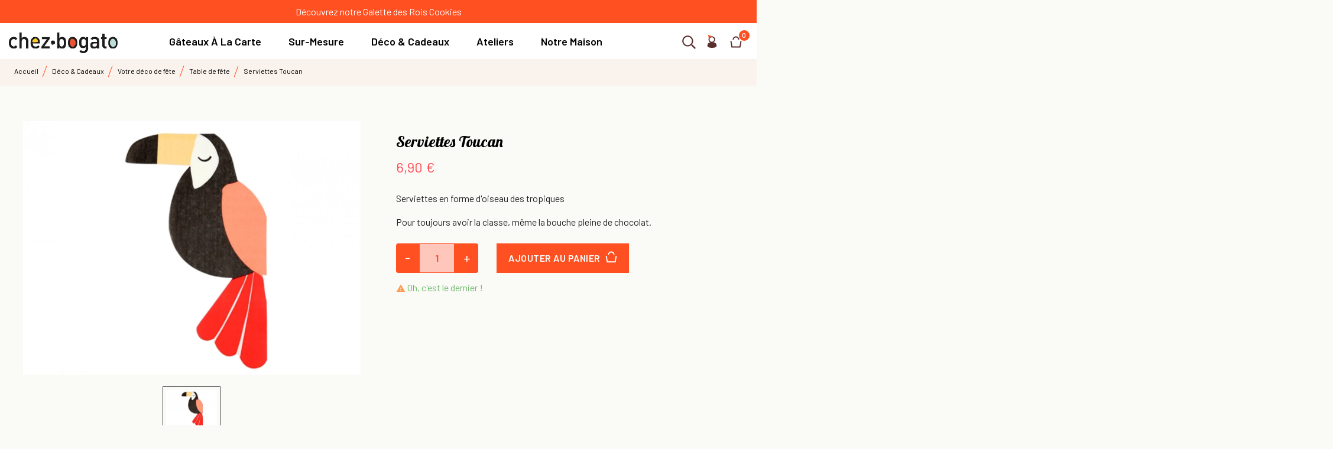

--- FILE ---
content_type: text/html; charset=utf-8
request_url: https://chezbogato.fr/table-de-fete/718-bogato-serviettes-toucan-636997236872.html
body_size: 22351
content:
<!doctype html>
<html lang="fr"  class="default" >

  <head>
    
      
  <meta charset="utf-8">


  <meta http-equiv="x-ua-compatible" content="ie=edge">



  <link rel="canonical" href="https://chezbogato.fr/table-de-fete/718-bogato-serviettes-toucan-636997236872.html">

  <title>Chez Bogato - Serviettes Toucan</title>
  <meta name="description" content="Chez Bogato, retrouvez gourmandises, décorations et surprises en tout genre pour des fêtes réussies ! À commander directement ici:">
  <meta name="keywords" content="">
  <meta name="facebook-domain-verification" content="sq4o311etrililmyg0dv2ozox6x330" />        <link rel="canonical" href="https://chezbogato.fr/table-de-fete/718-bogato-serviettes-toucan-636997236872.html">
    
        



  <meta name="viewport" content="width=device-width, initial-scale=1">



  <link rel="icon" type="image/vnd.microsoft.icon" href="https://chezbogato.fr/img/favicon.ico?1720693580">
  <link rel="shortcut icon" type="image/x-icon" href="https://chezbogato.fr/img/favicon.ico?1720693580">


  

    <link rel="stylesheet" href="https://chezbogato.fr/themes/_libraries/font-awesome/css/font-awesome.min.css" type="text/css" media="all">
  <link rel="stylesheet" href="https://chezbogato.fr/themes/at_elise/assets/css/theme.css" type="text/css" media="all">
  <link rel="stylesheet" href="https://chezbogato.fr/modules/blockreassurance/views/dist/front.css" type="text/css" media="all">
  <link rel="stylesheet" href="https://chezbogato.fr/modules/xybannerpush/views/css/lib/slick/slick.css" type="text/css" media="all">
  <link rel="stylesheet" href="https://chezbogato.fr/modules/xybannerpush/views/css/lib/slick/slick-theme.css" type="text/css" media="all">
  <link rel="stylesheet" href="https://chezbogato.fr/modules/ps_searchbar/ps_searchbar.css" type="text/css" media="all">
  <link rel="stylesheet" href="https://chezbogato.fr/modules/csoft_instagramfeeds/views/css/cs_instagram.css" type="text/css" media="all">
  <link rel="stylesheet" href="https://chezbogato.fr/themes/at_elise/modules/leobootstrapmenu/views/css/megamenu.css" type="text/css" media="all">
  <link rel="stylesheet" href="https://chezbogato.fr/themes/at_elise/modules/leobootstrapmenu/views/css/leomenusidebar.css" type="text/css" media="all">
  <link rel="stylesheet" href="https://chezbogato.fr/modules/payplug/views//css/front-v4.16.1.css" type="text/css" media="all">
  <link rel="stylesheet" href="https://chezbogato.fr/themes/at_elise/modules/leoblog/views/css/leoblog.css" type="text/css" media="all">
  <link rel="stylesheet" href="https://chezbogato.fr/themes/at_elise/modules/leoslideshow/views/css/typo/typo.css" type="text/css" media="all">
  <link rel="stylesheet" href="https://chezbogato.fr/themes/at_elise/modules/leoslideshow/views/css/iView/iview.css" type="text/css" media="all">
  <link rel="stylesheet" href="https://chezbogato.fr/themes/at_elise/modules/leoslideshow/views/css/iView/skin_4_responsive/style.css" type="text/css" media="all">
  <link rel="stylesheet" href="https://chezbogato.fr/modules/leofeature/views/css/jquery.mCustomScrollbar.css" type="text/css" media="all">
  <link rel="stylesheet" href="https://chezbogato.fr/themes/at_elise/modules/leofeature/views/css/front.css" type="text/css" media="all">
  <link rel="stylesheet" href="https://chezbogato.fr/modules/lyopageeditor//vendors/owl.carousel.css" type="text/css" media="all">
  <link rel="stylesheet" href="https://chezbogato.fr/modules/lyopageeditor//vendors/owl.theme.css" type="text/css" media="all">
  <link rel="stylesheet" href="https://chezbogato.fr/modules/lyopageeditor//vendors/animate.min.css" type="text/css" media="all">
  <link rel="stylesheet" href="https://chezbogato.fr/modules/lyopageeditor//vendors/font-awesome.min.css" type="text/css" media="all">
  <link rel="stylesheet" href="https://chezbogato.fr/modules/lyopageeditor//views/css/app_front.css" type="text/css" media="all">
  <link rel="stylesheet" href="https://chezbogato.fr/modules/ets_crosssell/views/css/slick.css" type="text/css" media="all">
  <link rel="stylesheet" href="https://chezbogato.fr/themes/at_elise/modules/ets_crosssell/views/css/front.css" type="text/css" media="all">
  <link rel="stylesheet" href="https://chezbogato.fr/modules/advancedeventbooking/views/css/global.css" type="text/css" media="all">
  <link rel="stylesheet" href="https://chezbogato.fr/js/jquery/ui/themes/base/minified/jquery-ui.min.css" type="text/css" media="all">
  <link rel="stylesheet" href="https://chezbogato.fr/js/jquery/ui/themes/base/minified/jquery.ui.theme.min.css" type="text/css" media="all">
  <link rel="stylesheet" href="https://chezbogato.fr/js/jquery/plugins/fancybox/jquery.fancybox.css" type="text/css" media="all">
  <link rel="stylesheet" href="https://chezbogato.fr/js/jquery/plugins/bxslider/jquery.bxslider.css" type="text/css" media="all">
  <link rel="stylesheet" href="https://chezbogato.fr/modules/blockgrouptop/views/css/blockgrouptop.css" type="text/css" media="all">
  <link rel="stylesheet" href="https://chezbogato.fr/themes/at_elise/modules/leoproductsearch/views/css/leosearch.css" type="text/css" media="all">
  <link rel="stylesheet" href="https://chezbogato.fr/modules/leoproductsearch/views/css/jquery.autocomplete_productsearch.css" type="text/css" media="all">
  <link rel="stylesheet" href="https://chezbogato.fr/themes/at_elise/modules/jprestaspeedpack/views/css/lazyloadimage.css" type="text/css" media="all">
  <link rel="stylesheet" href="https://chezbogato.fr/themes/at_elise/assets/css/custom.css" type="text/css" media="all">
  <link rel="stylesheet" href="https://chezbogato.fr/modules/appagebuilder/views/css/animate.css" type="text/css" media="all">
  <link rel="stylesheet" href="https://chezbogato.fr/themes/at_elise/modules/appagebuilder/views/css/owl.carousel.css" type="text/css" media="all">
  <link rel="stylesheet" href="https://chezbogato.fr/themes/at_elise/modules/appagebuilder/views/css/owl.theme.css" type="text/css" media="all">
  <link rel="stylesheet" href="https://chezbogato.fr/themes/at_elise/modules/appagebuilder/views/css/slick-theme.css" type="text/css" media="all">
  <link rel="stylesheet" href="https://chezbogato.fr/themes/at_elise/modules/appagebuilder/views/css/slick.css" type="text/css" media="all">
  <link rel="stylesheet" href="https://chezbogato.fr/themes/at_elise/modules/appagebuilder/views/css/styles.css" type="text/css" media="all">
  <link rel="stylesheet" href="https://chezbogato.fr/modules/appagebuilder/views/css/unique.css" type="text/css" media="all">
  <link rel="stylesheet" href="https://chezbogato.fr/themes/at_elise/modules/appagebuilder/views/css/positions/headerduplicate_2375065683.css" type="text/css" media="all">
  <link rel="stylesheet" href="https://chezbogato.fr/themes/at_elise/modules/appagebuilder/views/css/positions/footerduplicate_2753400723.css" type="text/css" media="all">
  <link rel="stylesheet" href="https://chezbogato.fr/themes/at_elise/modules/appagebuilder/views/css/profiles/profile1857313858.css" type="text/css" media="all">
  <link rel="stylesheet" href="https://chezbogato.fr/modules/xybannerpush/views/css/front/xybannerpush-front.css" type="text/css" media="all">



    


  

  <script type="text/javascript">
        var LEO_COOKIE_THEME = "AT_ELISE_PANEL_CONFIG";
        var PAYPLUG_DOMAIN = "https:\/\/secure.payplug.com";
        var add_cart_error = "An error occurred while processing your request. Please try again";
        var ajaxsearch = "1";
        var appagebuilderToken = "53259ef40e39e1256515edc17f4bf013";
        var applePayIdCart = null;
        var applePayMerchantSessionAjaxURL = "https:\/\/chezbogato.fr\/module\/payplug\/dispatcher";
        var applePayPaymentAjaxURL = "https:\/\/chezbogato.fr\/module\/payplug\/validation";
        var applePayPaymentRequestAjaxURL = "https:\/\/chezbogato.fr\/module\/payplug\/applepaypaymentrequest";
        var buttonwishlist_title_add = "Liste de souhaits";
        var buttonwishlist_title_remove = "Supprimer du panier";
        var enable_dropdown_defaultcart = 1;
        var enable_flycart_effect = 1;
        var enable_notification = 1;
        var height_cart_item = "115";
        var isLogged = false;
        var is_sandbox_mode = false;
        var leo_search_url = "https:\/\/chezbogato.fr\/module\/leoproductsearch\/productsearch";
        var leo_token = "53259ef40e39e1256515edc17f4bf013";
        var leoproductsearch_static_token = "53259ef40e39e1256515edc17f4bf013";
        var leoproductsearch_token = "86bc36934a39f23fea3db22c72d4b9be";
        var lf_is_gen_rtl = false;
        var lps_show_product_img = "1";
        var lps_show_product_price = true;
        var mdgFormCaptchaCollection = ["mdgFormCaptcha-contactForm"];
        var minChars = "3";
        var module_name = "payplug";
        var number_cartitem_display = 3;
        var numpro_display = "100";
        var payplug_ajax_url = "https:\/\/chezbogato.fr\/module\/payplug\/ajax";
        var payplug_transaction_error_message = "    <div class=\"payplugMsg_wrapper\">\n                                    <p  class=\"payplugMsg_error\" >La transaction n&#039;a pas pu aboutir, et votre carte n&#039;a pas \u00e9t\u00e9 d\u00e9bit\u00e9e.<\/p>\n                                        <button type=\"button\" class=\"payplugMsg_button\" name=\"card_deleted\">Ok<\/button>\n        \n            <\/div>\n";
        var prestashop = {"cart":{"products":[],"totals":{"total":{"type":"total","label":"Total","amount":0,"value":"0,00\u00a0\u20ac"},"total_including_tax":{"type":"total","label":"Total TTC","amount":0,"value":"0,00\u00a0\u20ac"},"total_excluding_tax":{"type":"total","label":"Total HT :","amount":0,"value":"0,00\u00a0\u20ac"}},"subtotals":{"products":{"type":"products","label":"Sous-total","amount":0,"value":"0,00\u00a0\u20ac"},"discounts":null,"shipping":{"type":"shipping","label":"Livraison payante ou retrait","amount":0,"value":""},"tax":null},"products_count":0,"summary_string":"0 articles","vouchers":{"allowed":1,"added":[]},"discounts":[],"minimalPurchase":0,"minimalPurchaseRequired":""},"currency":{"id":1,"name":"Euro","iso_code":"EUR","iso_code_num":"978","sign":"\u20ac"},"customer":{"lastname":null,"firstname":null,"email":null,"birthday":null,"newsletter":null,"newsletter_date_add":null,"optin":null,"website":null,"company":null,"siret":null,"ape":null,"is_logged":false,"gender":{"type":null,"name":null},"addresses":[]},"language":{"name":"Fran\u00e7ais (French)","iso_code":"fr","locale":"fr-FR","language_code":"fr","is_rtl":"0","date_format_lite":"d\/m\/Y","date_format_full":"d\/m\/Y H:i:s","id":1},"page":{"title":"","canonical":"https:\/\/chezbogato.fr\/table-de-fete\/718-bogato-serviettes-toucan-636997236872.html","meta":{"title":"Chez Bogato - Serviettes Toucan","description":"Chez Bogato, retrouvez gourmandises, d\u00e9corations et surprises en tout genre pour des f\u00eates r\u00e9ussies ! \u00c0 commander directement ici:","keywords":"","robots":"index"},"page_name":"product","body_classes":{"lang-fr":true,"lang-rtl":false,"country-FR":true,"currency-EUR":true,"layout-full-width":true,"page-product":true,"tax-display-enabled":true,"product-id-718":true,"product-Serviettes Toucan":true,"product-id-category-53":true,"product-id-manufacturer-0":true,"product-id-supplier-0":true,"product-available-for-order":true},"admin_notifications":[]},"shop":{"name":"Chez Bogato","logo":"https:\/\/chezbogato.fr\/img\/logo-1720693580.jpg","stores_icon":"https:\/\/chezbogato.fr\/img\/logo_stores.png","favicon":"https:\/\/chezbogato.fr\/img\/favicon.ico"},"urls":{"base_url":"https:\/\/chezbogato.fr\/","current_url":"https:\/\/chezbogato.fr\/table-de-fete\/718-bogato-serviettes-toucan-636997236872.html","shop_domain_url":"https:\/\/chezbogato.fr","img_ps_url":"https:\/\/chezbogato.fr\/img\/","img_cat_url":"https:\/\/chezbogato.fr\/img\/c\/","img_lang_url":"https:\/\/chezbogato.fr\/img\/l\/","img_prod_url":"https:\/\/chezbogato.fr\/img\/p\/","img_manu_url":"https:\/\/chezbogato.fr\/img\/m\/","img_sup_url":"https:\/\/chezbogato.fr\/img\/su\/","img_ship_url":"https:\/\/chezbogato.fr\/img\/s\/","img_store_url":"https:\/\/chezbogato.fr\/img\/st\/","img_col_url":"https:\/\/chezbogato.fr\/img\/co\/","img_url":"https:\/\/chezbogato.fr\/themes\/at_elise\/assets\/img\/","css_url":"https:\/\/chezbogato.fr\/themes\/at_elise\/assets\/css\/","js_url":"https:\/\/chezbogato.fr\/themes\/at_elise\/assets\/js\/","pic_url":"https:\/\/chezbogato.fr\/upload\/","pages":{"address":"https:\/\/chezbogato.fr\/adresse","addresses":"https:\/\/chezbogato.fr\/adresses","authentication":"https:\/\/chezbogato.fr\/connexion","cart":"https:\/\/chezbogato.fr\/panier","category":"https:\/\/chezbogato.fr\/index.php?controller=category","cms":"https:\/\/chezbogato.fr\/index.php?controller=cms","contact":"https:\/\/chezbogato.fr\/nous-contacter","discount":"https:\/\/chezbogato.fr\/reduction","guest_tracking":"https:\/\/chezbogato.fr\/suivi-commande-invite","history":"https:\/\/chezbogato.fr\/historique-commandes","identity":"https:\/\/chezbogato.fr\/identite","index":"https:\/\/chezbogato.fr\/","my_account":"https:\/\/chezbogato.fr\/mon-compte","order_confirmation":"https:\/\/chezbogato.fr\/confirmation-commande","order_detail":"https:\/\/chezbogato.fr\/index.php?controller=order-detail","order_follow":"https:\/\/chezbogato.fr\/suivi-commande","order":"https:\/\/chezbogato.fr\/commande","order_return":"https:\/\/chezbogato.fr\/index.php?controller=order-return","order_slip":"https:\/\/chezbogato.fr\/avoirs","pagenotfound":"https:\/\/chezbogato.fr\/page-introuvable","password":"https:\/\/chezbogato.fr\/recuperation-mot-de-passe","pdf_invoice":"https:\/\/chezbogato.fr\/index.php?controller=pdf-invoice","pdf_order_return":"https:\/\/chezbogato.fr\/index.php?controller=pdf-order-return","pdf_order_slip":"https:\/\/chezbogato.fr\/index.php?controller=pdf-order-slip","prices_drop":"https:\/\/chezbogato.fr\/promotions","product":"https:\/\/chezbogato.fr\/index.php?controller=product","search":"https:\/\/chezbogato.fr\/recherche","sitemap":"https:\/\/chezbogato.fr\/plan du site","stores":"https:\/\/chezbogato.fr\/magasins","supplier":"https:\/\/chezbogato.fr\/fournisseur","register":"https:\/\/chezbogato.fr\/connexion?create_account=1","order_login":"https:\/\/chezbogato.fr\/commande?login=1"},"alternative_langs":[],"theme_assets":"\/themes\/at_elise\/assets\/","actions":{"logout":"https:\/\/chezbogato.fr\/?mylogout="},"no_picture_image":{"bySize":{"small_default":{"url":"https:\/\/chezbogato.fr\/img\/p\/fr-default-small_default.jpg","width":98,"height":116},"cart_default":{"url":"https:\/\/chezbogato.fr\/img\/p\/fr-default-cart_default.jpg","width":125,"height":148},"home_default":{"url":"https:\/\/chezbogato.fr\/img\/p\/fr-default-home_default.jpg","width":400,"height":475},"medium_default":{"url":"https:\/\/chezbogato.fr\/img\/p\/fr-default-medium_default.jpg","width":400,"height":475},"atelier_large":{"url":"https:\/\/chezbogato.fr\/img\/p\/fr-default-atelier_large.jpg","width":630,"height":385},"large_default":{"url":"https:\/\/chezbogato.fr\/img\/p\/fr-default-large_default.jpg","width":1200,"height":733},"cake_large":{"url":"https:\/\/chezbogato.fr\/img\/p\/fr-default-cake_large.jpg","width":1296,"height":974}},"small":{"url":"https:\/\/chezbogato.fr\/img\/p\/fr-default-small_default.jpg","width":98,"height":116},"medium":{"url":"https:\/\/chezbogato.fr\/img\/p\/fr-default-medium_default.jpg","width":400,"height":475},"large":{"url":"https:\/\/chezbogato.fr\/img\/p\/fr-default-cake_large.jpg","width":1296,"height":974},"legend":""}},"configuration":{"display_taxes_label":true,"display_prices_tax_incl":true,"is_catalog":false,"show_prices":true,"opt_in":{"partner":true},"quantity_discount":{"type":"discount","label":"Remise sur prix unitaire"},"voucher_enabled":1,"return_enabled":0},"field_required":[],"breadcrumb":{"links":[{"title":"Accueil","url":"https:\/\/chezbogato.fr\/"},{"title":"D\u00e9co & Cadeaux","url":"https:\/\/chezbogato.fr\/39-deco-cadeaux"},{"title":"Votre d\u00e9co de f\u00eate","url":"https:\/\/chezbogato.fr\/40-decorations-de-fete"},{"title":"Table de f\u00eate","url":"https:\/\/chezbogato.fr\/53-table-de-fete"},{"title":"Serviettes Toucan","url":"https:\/\/chezbogato.fr\/table-de-fete\/718-bogato-serviettes-toucan-636997236872.html"}],"count":5},"link":{"protocol_link":"https:\/\/","protocol_content":"https:\/\/"},"time":1769606429,"static_token":"53259ef40e39e1256515edc17f4bf013","token":"86bc36934a39f23fea3db22c72d4b9be","debug":false,"modules":{"xybannerpush":null}};
        var psemailsubscription_subscription = "https:\/\/chezbogato.fr\/module\/ps_emailsubscription\/subscription";
        var psr_icon_color = "#FF5021";
        var show_popup = 0;
        var slider_width = "170";
        var text_no_product = "Don't have products";
        var text_results_count = "results";
        var type_dropdown_defaultcart = "slidebar_right";
        var type_flycart_effect = "fade";
        var url_leoproductattribute = "https:\/\/chezbogato.fr\/module\/leofeature\/LeoProductAttribute";
        var width_cart_item = "265";
        var wishlist_add = "Le produit a \u00e9t\u00e9 ajout\u00e9 \u00e0 votre liste";
        var wishlist_cancel_txt = "Annuler";
        var wishlist_confirm_del_txt = "Supprimer l'\u00e9l\u00e9ment s\u00e9lectionn\u00e9?";
        var wishlist_del_default_txt = "Impossible de supprimer par d\u00e9faut liste";
        var wishlist_email_txt = "Email";
        var wishlist_loggin_required = "Vous devez \u00eatre connect\u00e9 pour g\u00e9rer votre liste";
        var wishlist_ok_txt = "D'accord";
        var wishlist_quantity_required = "Vous devez saisir une quantit\u00e9";
        var wishlist_remove = "Le produit a \u00e9t\u00e9 retir\u00e9 de votre liste";
        var wishlist_reset_txt = "R\u00e9initialiser";
        var wishlist_send_txt = "Envoyer";
        var wishlist_send_wishlist_txt = "Envoyer liste";
        var wishlist_url = "https:\/\/chezbogato.fr\/module\/leofeature\/mywishlist";
        var wishlist_viewwishlist = "Voir votre liste";
      </script>
<script type="text/javascript">
	var choosefile_text = "Choisir le fichier";
	var turnoff_popup_text = "Ne pas afficher ce popup à nouveau";
	
	var size_item_quickview = 113;
	var style_scroll_quickview = 'vertical';
	
	var size_item_page = 113;
	var style_scroll_page = 'horizontal';
	
	var size_item_quickview_attr = 113;	
	var style_scroll_quickview_attr = 'vertical';
	
	var size_item_popup = 113;
	var style_scroll_popup = 'vertical';
</script>


  <script async src="https://www.googletagmanager.com/gtag/js?id=G-B5J1278EPJ"></script>
<script>
  window.dataLayer = window.dataLayer || [];
  function gtag(){dataLayer.push(arguments);}
  gtag('js', new Date());
  gtag(
    'config',
    'G-B5J1278EPJ',
    {
      'debug_mode':false
                      }
  );
</script>

<script type="text/javascript">
	
	var FancyboxI18nClose = "Fermer";
	var FancyboxI18nNext = "Prochain";
	var FancyboxI18nPrev = "précédent";
	var current_link = "http://chezbogato.fr/";		
	var currentURL = window.location;
	currentURL = String(currentURL);
	currentURL = currentURL.replace("https://","").replace("http://","").replace("www.","").replace( /#\w*/, "" );
	current_link = current_link.replace("https://","").replace("http://","").replace("www.","");
	var text_warning_select_txt = "S'il vous plaît sélectionner un pour supprimer?";
	var text_confirm_remove_txt = "Etes-vous sûr de retirer de pied de page?";
	var close_bt_txt = "Fermer";
	var list_menu = [];
	var list_menu_tmp = {};
	var list_tab = [];
	var isHomeMenu = 0;
	
</script><!-- @file modules\appagebuilder\views\templates\hook\header -->

<script>
	/**
	 * List functions will run when document.ready()
	 */
	var ap_list_functions = [];
	/**
	 * List functions will run when window.load()
	 */
	var ap_list_functions_loaded = [];

	/**
	 * List functions will run when document.ready() for theme
	 */

	var products_list_functions = [];
</script>


<script type='text/javascript'>
	var leoOption = {
		category_qty:0,
		product_list_image:0,
		product_one_img:1,
		productCdown: 1,
		productColor: 0,
		homeWidth: 400,
		homeheight: 475,
	}

	ap_list_functions.push(function(){
		if (typeof $.LeoCustomAjax !== "undefined" && $.isFunction($.LeoCustomAjax)) {
			var leoCustomAjax = new $.LeoCustomAjax();
			leoCustomAjax.processAjax();
		}
	});
</script>
<script type="text/javascript">
    var ets_crosssell_16 =0;
</script><script type="text/javascript">
    (function() {
        window.sib = {
            equeue: [],
            client_key: "rjeklomnos8wew3ayjxjzw0u"
        };

    
        window.sendinblue = { } ;
        for (var j = ['track', 'identify', 'trackLink', 'page'], i = 0; i < j.length; i++) {
            (function(k) {
                window.sendinblue[k] = function() {
                    var arg = Array.prototype.slice.call(arguments);
                    (window.sib[k] || function() {
                        var t = { } ;
                        t[k] = arg;
                        window.sib.equeue.push(t);
                    })(arg[0], arg[1], arg[2]);
                };
            })(j[i]);
        }
        var n = document.createElement("script"),
            i = document.getElementsByTagName("script")[0];
        n.type = "text/javascript", n.id = "sendinblue-js", n.async = !0, n.src = "https://sibautomation.com/sa.js?plugin=prestashop&key=" + window.sib.client_key, i.parentNode.insertBefore(n, i), window.sendinblue.page();
    })();
</script>




    
  <meta property="og:type" content="product">
  <meta property="og:url" content="https://chezbogato.fr/table-de-fete/718-bogato-serviettes-toucan-636997236872.html">
  <meta property="og:title" content="Chez Bogato - Serviettes Toucan">
  <meta property="og:site_name" content="Chez Bogato">
  <meta property="og:description" content="Chez Bogato, retrouvez gourmandises, décorations et surprises en tout genre pour des fêtes réussies ! À commander directement ici:">
  <meta property="og:image" content="https://chezbogato.fr/506-cake_large/bogato-serviettes-toucan.jpg">
      <meta property="product:pretax_price:amount" content="5.75">
    <meta property="product:pretax_price:currency" content="EUR">
    <meta property="product:price:amount" content="6.9">
    <meta property="product:price:currency" content="EUR">
    
  </head>

  <body id="product" class="lang-fr country-fr currency-eur layout-full-width page-product tax-display-enabled product-id-718 product-serviettes-toucan product-id-category-53 product-id-manufacturer-0 product-id-supplier-0 product-available-for-order fullwidth">

    
      
    

    <main id="page">
      
              
      <header id="header">
        <div class="header-container">
          
            
  <div class="header-banner">
          <div class="container">
              <div class="inner">    <div id="xybannerpush"
         data-speed="5000"
         data-transition-speed="500"
         data-pause-hover="true"
         data-fade="false"
         data-arrows="false" >
                    <div class="xybannerpush-item" style="background: #ff5021">
                                    <a href="https://chezbogato.fr/170-galette-des-rois" target="_self">
                                    <div class="bannerpush-content" style="color: #ffffff">
                                                        <p>Découvrez notre Galette des Rois Cookies</p>
                    </div>
                                    </a>
                            </div>
            </div>


</div>
          </div>
        </div>



  <nav class="header-nav">
    <div class="topnav">
              <div class="inner"></div>
          </div>
    <div class="bottomnav">
              <div class="inner"></div>
          </div>
  </nav>



  <div class="header-top">
          <div class="inner"><!-- @file modules\appagebuilder\views\templates\hook\ApRow -->
<div class="wrapper"
    >

<div class="container">
    <div        class="row box-headerh6 ApRow  has-bg bg-boxed"
                            style="background: no-repeat;"        data-bg_data=" no-repeat"        >
                                            <!-- @file modules\appagebuilder\views\templates\hook\ApColumn -->
<div    class="col-xl-2 col-lg-2 col-md-12 col-sm-12 col-xs-12 col-sp-12 col-menu ApColumn "
	    >
                    <!-- @file modules\appagebuilder\views\templates\hook\ApGenCode -->

	<div class="header-logo">    <a href="https://chezbogato.fr/">        <img class="img-fluid" src="https://chezbogato.fr/img/logo-1720693580.jpg" alt="Chez Bogato logo">    </a></div>

    </div><!-- @file modules\appagebuilder\views\templates\hook\ApColumn -->
<div    class="col-xl-9-6 col-lg-8 col-md-3 col-sm-3 col-xs-3 col-sp-3 txt-barlow ApColumn "
	    >
                    <!-- @file modules\appagebuilder\views\templates\hook\ApSlideShow -->
<div id="memgamenu-form_3155411393" class="ApMegamenu">
			                <nav data-megamenu-id="3155411393" class="leo-megamenu cavas_menu navbar navbar-default enable-canvas " role="navigation">
                <!-- Brand and toggle get grouped for better mobile display -->
                <div class="navbar-header">
                        <button type="button" class="navbar-toggler hidden-lg-up" data-toggle="collapse" data-target=".megamenu-off-canvas-3155411393">
                        <div id="nav-icon3">
			        <span></span>
			        <span></span>
			        <span></span>
			        <span></span>
			</div>
                        </button>
                </div>
                <!-- Collect the nav links, forms, and other content for toggling -->
                                <div class="leo-top-menu collapse navbar-toggleable-md megamenu-off-canvas megamenu-off-canvas-3155411393"><ul class="nav navbar-nav megamenu horizontal"><li data-menu-type="url" class="nav-item parent  dropdown aligned-fullwidth  leo-1" >
    <a class="nav-link dropdown-toggle has-category" data-toggle="dropdown" href="https://chezbogato.fr/3-notre-carte" target="_self">

                    
                    <span class="menu-title">Gâteaux à la Carte</span>
                                        
            </a>
        <b class="caret"></b>
            <div class="dropdown-sub dropdown-menu" style="width:1200px">
            <div class="dropdown-menu-inner">
                                    <div class="row">
                                                    <div class="mega-col col-md-4" >
                                <div class="mega-col-inner ">
                                    <div class="leo-widget" data-id_widget="1719922801">
    <div class="widget-subcategories">
                <div class="widget-inner">
                            <div class="menu-title">
                    <a href="https://chezbogato.fr/187-urgence-gateaux-anniversaire" title="Urgence Gâteaux d&#039;anniversaire" class="img">
                            Urgence Gâteaux d&#039;anniversaire 
                    </a>
                </div>
                <ul>
                                </ul>
                    </div>
    </div>
 
</div><div class="leo-widget" data-id_widget="1719917151">
            <div class="widget-html">
                        <div class="widget-inner">
                    <p><span class="" style="font-family: barlow; font-size: 16px; color: #060606;"><a href="https://chezbogato.fr/187--urgence-anniversaire" style="color: #060606;">En retrait boutique 24h</a></span></p>            </div>
        </div>
        </div><div class="leo-widget" data-id_widget="1767524369">
            <div class="widget-html">
                        <div class="widget-inner">
                    <p><br /><br /></p>            </div>
        </div>
        </div><div class="leo-widget" data-id_widget="1769449461">
    <div class="widget-subcategories">
                <div class="widget-inner">
                            <div class="menu-title">
                    <a href="https://chezbogato.fr/151-collection-d-amour" title="Collection d&#039;Amour" class="img">
                            Collection d&#039;Amour 
                    </a>
                </div>
                <ul>
                                </ul>
                    </div>
    </div>
 
</div><div class="leo-widget" data-id_widget="1719910459">
    <div class="widget-subcategories">
                <div class="widget-inner">
                            <div class="menu-title">
                    <a href="https://chezbogato.fr/201-bento-cakes" title="Bento Cakes" class="img">
                            Bento Cakes 
                    </a>
                </div>
                <ul>
                                </ul>
                    </div>
    </div>
 
</div><div class="leo-widget" data-id_widget="1760437285">
    <div class="widget-subcategories">
                <div class="widget-inner">
                            <div class="menu-title">
                    <a href="https://chezbogato.fr/4-collection-chez-bogato" title="Collection Chez Bogato" class="img">
                            Collection Chez Bogato 
                    </a>
                </div>
                <ul>
                                    <li class="clearfix ">
                        <a href="https://chezbogato.fr/200-nos-gateaux-signature" title="Nos Gâteaux Signature" class="img">
                                Nos Gâteaux Signature 
                        </a>
                                            </li>
                                    <li class="clearfix ">
                        <a href="https://chezbogato.fr/5-nos-petites-patisseries" title="Nos petites pâtisseries" class="img">
                                Nos petites pâtisseries 
                        </a>
                                            </li>
                                    <li class="clearfix ">
                        <a href="https://chezbogato.fr/43-nos-sables" title="Nos Sablés" class="img">
                                Nos Sablés 
                        </a>
                                            </li>
                                    <li class="clearfix ">
                        <a href="https://chezbogato.fr/6-nos-gouters-sachets" title="Nos Goûters &amp; Sachets" class="img">
                                Nos Goûters &amp; Sachets 
                        </a>
                                            </li>
                                </ul>
                    </div>
    </div>
 
</div>                                </div>
                            </div>
                                                    <div class="mega-col col-md-4" >
                                <div class="mega-col-inner ">
                                    <div class="leo-widget" data-id_widget="1746798981">
            <div class="widget-html">
                        <div class="widget-inner">
                    <div class="menu-title"><a href="https://chezbogato.fr/content/52-commande-gateaux-a-theme" title="Nos Réalisations">Gâteaux à thème</a></div>
<ul>
<li class="clearfix"><a href="/185-gateaux-signe-astro" title="Anniversaire">Astro Love</a></li>
<li class="clearfix"><a href="/34-gateaux-theme-animaux" title="Party">Les Animaux</a></li>
<li class="clearfix"><a href="/31-gateaux-les-tout-petits" title="Mariage">Les Tout Petits</a></li>
<li class="clearfix"><a href="/28-gateaux-theme-artistes" title="Célébration">Les Artistes</a></li>
<li class="clearfix"><a href="/29-gateaux-theme-sport" title="Sablés décorés">Les Sportifs</a></li>
<li class="clearfix"><a href="/25-gateaux-theme-amour">Les Amoureux</a></li>
<li class="clearfix"><a href="/33-gateaux-theme-voyage" title="Anniversaire">Les Voyageurs</a></li>
<li class="clearfix"><a href="/30-gateaux-theme-food-cuisine" title="Party">Food &amp; Drinks</a></li>
<li class="clearfix"><a href="/36-gateaux-theme-super-heros-stars" title="Mariage">Stars &amp; Super-Héros</a></li>
<li class="clearfix"><a href="/26-gateaux-theme-pirates-aventures" title="Célébration">Pirates &amp; Aventures</a></li>
<li class="clearfix"><a href="/27-gateaux-theme-princesses" title="Sablés décorés">Princesses &amp; Licornes</a></li>
<li class="clearfix"><a href="/168-gateaux-theme-contes-sorcellerie" title="Sablés décorés">Contes &amp; Sorcellerie</a></li>
<li class="clearfix"><a href="/38-gateaux-anniversaire-adulte" title="Event de marque">Jeux d'Adultes</a></li>
</ul>            </div>
        </div>
        </div>                                </div>
                            </div>
                                                    <div class="mega-col col-md-4" >
                                <div class="mega-col-inner ">
                                    <div class="leo-widget" data-id_widget="1746868498">
            <div class="widget-html">
                        <div class="widget-inner">
                    <div class="menu-title"><a href="https://chezbogato.fr/content/53-gateaux-de-fete" title="Nos Réalisations">Gâteaux de fête</a></div>
<ul>
<li class="clearfix"><a href="https://chezbogato.fr/32-gateaux-nude-cream-cakes" title="Party">Nude &amp; Cream Cakes</a></li>
<li class="clearfix"><a href="https://chezbogato.fr/189-gateaux-pour-un-anniversaire" title="Anniversaire">Pour un Anniversaire</a></li>
<li class="clearfix"><a href="https://chezbogato.fr/190-gateaux-pour-un-mariage" title="Party">Pour un Mariage</a></li>
<li class="clearfix"><a href="https://chezbogato.fr/188-gateau-pour-une-baby-shower" title="Mariage">Pour une Baby Shower</a></li>
<li class="clearfix"><a href="https://chezbogato.fr/22-gateaux-pour-un-gouter" title="Célébration">Pour un Goûter</a></li>
<li class="clearfix"><a href="https://chezbogato.fr/196-gateaux-pour-un-diner-parisien" title="Anniversaire">Pour un Dîner Parisien</a><a href="/38-gateaux-anniversaire-adulte" title="Event de marque"></a></li>
</ul>            </div>
        </div>
        </div><div class="leo-widget" data-id_widget="1760437145">
    <div class="widget-subcategories">
                <div class="widget-inner">
                            <div class="menu-title">
                    <a href="https://chezbogato.fr/199-petites-patisseries-de-fete" title="Petites pâtisseries de fête" class="img">
                            Petites pâtisseries de fête 
                    </a>
                </div>
                <ul>
                                    <li class="clearfix ">
                        <a href="https://chezbogato.fr/12-patisseries-cupcakes-cakepops" title="Cupcakes &amp; Cakepops" class="img">
                                Cupcakes &amp; Cakepops 
                        </a>
                                            </li>
                                    <li class="clearfix ">
                        <a href="https://chezbogato.fr/13-patisseries-mini-plateaux-bouchees" title="Plateaux &amp; Mini-miams" class="img">
                                Plateaux &amp; Mini-miams 
                        </a>
                                            </li>
                                    <li class="clearfix ">
                        <a href="https://chezbogato.fr/46-patisseries-sables-decores" title="Sablés décorés" class="img">
                                Sablés décorés 
                        </a>
                                            </li>
                                    <li class="clearfix ">
                        <a href="https://chezbogato.fr/50-patisseries-sables-messages" title="Sablés messages" class="img">
                                Sablés messages 
                        </a>
                                            </li>
                                    <li class="clearfix ">
                        <a href="https://chezbogato.fr/44-patisseries-sables-a-colorier" title="Sablés à colorier" class="img">
                                Sablés à colorier 
                        </a>
                                            </li>
                                    <li class="clearfix ">
                        <a href="https://chezbogato.fr/8-coffrets-a-offrir" title="Coffrets à offrir" class="img">
                                Coffrets à offrir 
                        </a>
                                            </li>
                                </ul>
                    </div>
    </div>
 
</div>                                </div>
                            </div>
                                            </div>
                            </div>
        </div>
    </li>
<li data-menu-type="url" class="nav-item parent  dropdown aligned-fullwidth  leo-1" >
    <a class="nav-link dropdown-toggle has-category" data-toggle="dropdown" href="https://chezbogato.fr/#" target="_self">

                    
                    <span class="menu-title">Sur-mesure</span>
                                        
            </a>
        <b class="caret"></b>
            <div class="dropdown-sub dropdown-menu" style="width:1000px">
            <div class="dropdown-menu-inner">
                                    <div class="row">
                                                    <div class="mega-col col-md-5" >
                                <div class="mega-col-inner ">
                                    <div class="leo-widget" data-id_widget="1599671290">
    <div class="widget-links">
		<div class="menu-title">
		Pour les particuliers
	</div>
		<div class="widget-inner">	
		<div id="tabs879249239" class="panel-group">
			<ul class="nav-links">
				  
					<li ><a href="https://chezbogato.fr/content/16-notre-atelier-de-creation" >Notre service sur-mesure</a></li>
				  
					<li ><a href="https://chezbogato.fr/content/17-creer-votre-gateau" >Comment créer votre Gâteau ?</a></li>
							</ul>
		</div>
	</div>
    </div>
</div>                                </div>
                            </div>
                                                    <div class="mega-col col-md-4" >
                                <div class="mega-col-inner ">
                                    <div class="leo-widget" data-id_widget="1725300158">
    <div class="widget-links">
		<div class="menu-title">
		Pour les marques
	</div>
		<div class="widget-inner">	
		<div id="tabs730813978" class="panel-group">
			<ul class="nav-links">
				  
					<li ><a href="https://chezbogato.fr/content/48-studio-agence-creation-patisserie-evenementiel" >Le Studio Chez Bogato</a></li>
				  
					<li ><a href="https://chezbogato.fr/content/48-studio-agence-creation-patisserie-evenementiel" >Notre agence de création pour les marques et les agences</a></li>
							</ul>
		</div>
	</div>
    </div>
</div>                                </div>
                            </div>
                                                    <div class="mega-col col-md-3" >
                                <div class="mega-col-inner ">
                                    <div class="leo-widget" data-id_widget="1724853778">
            <div class="widget-html">
                        <div class="widget-inner">
                    <div class="menu-title"><a href="/content/42-nos-collaborations-artistiques" title="Nos Collaborations Artistiques" class="img">Nos Collaborations</a></div>
<ul>
<li class="clearfix"><a href="/content/37-collab-charlotte-gastaut-noel" title="x Charlotte Gastaut" class="img"> x Charlotte Gastaut</a></li>
<li class="clearfix"><a href="/content/40-collab-tiffany-cooper-halloween" title="x Tiffany Cooper" class="img">x Tiffany Cooper</a></li>
<li class="clearfix"><a href="/content/38-collab-virgen-astro" title="x Virgen Astro" class="img">x Virgen Astro</a></li>
<li class="clearfix"><a href="/content/42-nos-collaborations-artistiques" title="x Toutes nos collabs." class="img"> x Toutes nos collabs...</a></li>
</ul>            </div>
        </div>
        </div>                                </div>
                            </div>
                                            </div>
                                    <div class="row">
                                                    <div class="mega-col col-md-5" >
                                <div class="mega-col-inner ">
                                    <div class="leo-widget" data-id_widget="1599671120">
            <div class="widget-html">
                        <div class="widget-inner">
                    <div class="menu-title"><a href="/content/23-nos-realisations" title="Nos Réalisations" class="img"> Nos Réalisations</a></div>
<ul>
<li class="clearfix"><a href="/content/24-anniversaire" title="Anniversaire" class="img">Anniversaire</a></li>
<li class="clearfix"><a href="/content/26-party" title="Party" class="img"> Party</a></li>
<li class="clearfix"><a href="/content/27-mariage" title="Mariage" class="img"> Mariage </a></li>
<li class="clearfix"><a href="/content/28-celebration" title="Célébration" class="img"> Célébration </a></li>
<li class="clearfix"><a href="/content/29-sables-decores" title="Sablés décorés" class="img"> Sablés décorés </a></li>
<li class="clearfix"><a href="/content/48-studio-agence-creation-patisserie-evenementiel" title="Event de marque" class="img"> Event de marque </a></li>
</ul>            </div>
        </div>
        </div>                                </div>
                            </div>
                                                    <div class="mega-col col-md-4" >
                                <div class="mega-col-inner ">
                                    <div class="leo-widget" data-id_widget="1725300390">
            <div class="widget-html">
                        <div class="widget-inner">
                    <div class="menu-title"><a href="/content/49-studio-chez-bogato-agence-creation-realisations" class="img">Nos Réalisations</a></div>
<ul>
<li class="clearfix"><a href="/content/49-studio-chez-bogato-agence-creation-realisations" title="Party Cakes XXL" class="img"> Party Cakes XXL</a></li>
<li class="clearfix"><a href="/content/49-studio-chez-bogato-agence-creation-realisations" title="Gâteaux événementiels" class="img"> Gâteaux événementiels</a></li>
<li class="clearfix"><a href="/content/49-studio-chez-bogato-agence-creation-realisations" title="Sablés décorés" class="img">Sablés décorés</a></li>
<li class="clearfix"><a href="/content/49-studio-chez-bogato-agence-creation-realisations" title="Sweet tables" class="img">Sweet tables</a></li>
<li class="clearfix"><a href="/content/49-studio-chez-bogato-agence-creation-realisations" title="Sweet gifts" class="img">Sweet gifts</a></li>
<li class="clearfix"><a href="/content/49-studio-chez-bogato-agence-creation-realisations" title="..." class="img">...</a></li>
</ul>            </div>
        </div>
        </div>                                </div>
                            </div>
                                                    <div class="mega-col col-md-3" >
                                <div class="mega-col-inner ">
                                    <div class="leo-widget" data-id_widget="1712326818">
            <div class="widget-html">
                        <div class="widget-inner">
                    <p><br /><br /></p>            </div>
        </div>
        </div><div class="leo-widget" data-id_widget="1599816798">
            <div class="widget-html">
                        <div class="widget-inner">
                    <div class="menu-title"><span style="text-decoration: underline;"><a href="/nous-contacter" title="Nous contacters" class="img">Nous contacter</a></span></div>            </div>
        </div>
        </div>                                </div>
                            </div>
                                            </div>
                            </div>
        </div>
    </li>
<li data-menu-type="url" class="nav-item parent  dropdown aligned-fullwidth  leo-1" >
    <a class="nav-link dropdown-toggle has-category" data-toggle="dropdown" href="https://chezbogato.fr/#" target="_self">

                    
                    <span class="menu-title">Déco  &amp; Cadeaux</span>
                                        
            </a>
        <b class="caret"></b>
            <div class="dropdown-sub dropdown-menu" style="width:1200px">
            <div class="dropdown-menu-inner">
                                    <div class="row">
                                                    <div class="mega-col col-md-3" >
                                <div class="mega-col-inner ">
                                    <div class="leo-widget" data-id_widget="1633421489">
    <div class="widget-subcategories">
                <div class="widget-inner">
                            <div class="menu-title">
                    <a href="https://chezbogato.fr/146-idees-cadeaux" title="Idées Cadeaux" class="img">
                            Idées Cadeaux 
                    </a>
                </div>
                <ul>
                                </ul>
                    </div>
    </div>
 
</div><div class="leo-widget" data-id_widget="1590140510">
    <div class="widget-subcategories">
                <div class="widget-inner">
                            <div class="menu-title">
                    <a href="https://chezbogato.fr/76-votre-evenement" title="Votre événement" class="img">
                            Votre événement 
                    </a>
                </div>
                <ul>
                                    <li class="clearfix ">
                        <a href="https://chezbogato.fr/139-decoration-de-noel" title="Décoration de Noël" class="img">
                                Décoration de Noël 
                        </a>
                                            </li>
                                    <li class="clearfix ">
                        <a href="https://chezbogato.fr/77-anniversaire" title="Anniversaire" class="img">
                                Anniversaire 
                        </a>
                                            </li>
                                    <li class="clearfix ">
                        <a href="https://chezbogato.fr/78-baby-shower" title="Baby shower" class="img">
                                Baby shower 
                        </a>
                                            </li>
                                </ul>
                    </div>
    </div>
 
</div><div class="leo-widget" data-id_widget="1590140536">
    <div class="widget-subcategories">
                <div class="widget-inner">
                            <div class="menu-title">
                    <a href="https://chezbogato.fr/40-decorations-de-fete" title="Votre déco de fête" class="img">
                            Votre déco de fête 
                    </a>
                </div>
                <ul>
                                    <li class="clearfix ">
                        <a href="https://chezbogato.fr/41-ballons" title="Ballons" class="img">
                                Ballons 
                        </a>
                                            </li>
                                    <li class="clearfix ">
                        <a href="https://chezbogato.fr/52-bougies-toppers" title="Bougies &amp; toppers" class="img">
                                Bougies &amp; toppers 
                        </a>
                                            </li>
                                    <li class="clearfix ">
                        <a href="https://chezbogato.fr/53-table-de-fete" title="Table de fête" class="img">
                                Table de fête 
                        </a>
                                            </li>
                                    <li class="clearfix ">
                        <a href="https://chezbogato.fr/54-confettis-fanions" title="Confettis &amp; fanions" class="img">
                                Confettis &amp; fanions 
                        </a>
                                            </li>
                                    <li class="clearfix ">
                        <a href="https://chezbogato.fr/51-pinatas-surprises" title="Piñatas &amp; surprises" class="img">
                                Piñatas &amp; surprises 
                        </a>
                                            </li>
                                    <li class="clearfix ">
                        <a href="https://chezbogato.fr/98-vaisselle-plats-a-gateaux" title="Vaisselle &amp; plats à gâteaux" class="img">
                                Vaisselle &amp; plats à gâteaux 
                        </a>
                                            </li>
                                </ul>
                    </div>
    </div>
 
</div>                                </div>
                            </div>
                                                    <div class="mega-col col-md-3" >
                                <div class="mega-col-inner ">
                                    <div class="leo-widget" data-id_widget="1590140554">
    <div class="widget-subcategories">
                <div class="widget-inner">
                            <div class="menu-title">
                    <a href="https://chezbogato.fr/55-kit-party-kids" title="Kit Party Kids" class="img">
                            Kit Party Kids 
                    </a>
                </div>
                <ul>
                                    <li class="clearfix ">
                        <a href="https://chezbogato.fr/58-pirates-sirenes" title="Pirates &amp; sirènes" class="img">
                                Pirates &amp; sirènes 
                        </a>
                                            </li>
                                    <li class="clearfix ">
                        <a href="https://chezbogato.fr/59-sorcieres-magiciens" title="Sorcières &amp; magiciens" class="img">
                                Sorcières &amp; magiciens 
                        </a>
                                            </li>
                                    <li class="clearfix ">
                        <a href="https://chezbogato.fr/60-cowboys-indiens" title="Cowboys &amp; indiens" class="img">
                                Cowboys &amp; indiens 
                        </a>
                                            </li>
                                    <li class="clearfix ">
                        <a href="https://chezbogato.fr/61-super-heros" title="Super-héros" class="img">
                                Super-héros 
                        </a>
                                            </li>
                                    <li class="clearfix ">
                        <a href="https://chezbogato.fr/62-le-cirque" title="Le cirque" class="img">
                                Le cirque 
                        </a>
                                            </li>
                                    <li class="clearfix ">
                        <a href="https://chezbogato.fr/63-les-dinosaures" title="Les dinosaures" class="img">
                                Les dinosaures 
                        </a>
                                            </li>
                                    <li class="clearfix ">
                        <a href="https://chezbogato.fr/178-l-espace" title="L&#039;espace" class="img">
                                L&#039;espace 
                        </a>
                                            </li>
                                    <li class="clearfix ">
                        <a href="https://chezbogato.fr/179-sport-mecanique" title="Sport &amp; mécanique" class="img">
                                Sport &amp; mécanique 
                        </a>
                                            </li>
                                </ul>
                    </div>
    </div>
 
</div>                                </div>
                            </div>
                                                    <div class="mega-col col-md-3" >
                                <div class="mega-col-inner ">
                                    <div class="leo-widget" data-id_widget="1590140575">
    <div class="widget-subcategories">
                <div class="widget-inner">
                            <div class="menu-title">
                    <a href="https://chezbogato.fr/56-kit-party-animals" title="Kit Party Animals" class="img">
                            Kit Party Animals 
                    </a>
                </div>
                <ul>
                                    <li class="clearfix ">
                        <a href="https://chezbogato.fr/64-fete-licorne" title="Licorne" class="img">
                                Licorne 
                        </a>
                                            </li>
                                    <li class="clearfix ">
                        <a href="https://chezbogato.fr/65-fete-tropical" title="Tropical" class="img">
                                Tropical 
                        </a>
                                            </li>
                                    <li class="clearfix ">
                        <a href="https://chezbogato.fr/66-fete-jungle" title="La jungle" class="img">
                                La jungle 
                        </a>
                                            </li>
                                    <li class="clearfix ">
                        <a href="https://chezbogato.fr/67-fete-ferme" title="La ferme" class="img">
                                La ferme 
                        </a>
                                            </li>
                                    <li class="clearfix ">
                        <a href="https://chezbogato.fr/177-la-foret" title="La forêt" class="img">
                                La forêt 
                        </a>
                                            </li>
                                    <li class="clearfix ">
                        <a href="https://chezbogato.fr/68-fete-mer" title="La mer" class="img">
                                La mer 
                        </a>
                                            </li>
                                </ul>
                    </div>
    </div>
 
</div>                                </div>
                            </div>
                                                    <div class="mega-col col-md-3" >
                                <div class="mega-col-inner ">
                                    <div class="leo-widget" data-id_widget="1590140588">
    <div class="widget-subcategories">
                <div class="widget-inner">
                            <div class="menu-title">
                    <a href="https://chezbogato.fr/57-kit-color-block" title="Kit Color Block" class="img">
                            Kit Color Block 
                    </a>
                </div>
                <ul>
                                    <li class="clearfix ">
                        <a href="https://chezbogato.fr/69-fete-multicolore" title="Multicolore" class="img">
                                Multicolore 
                        </a>
                                            </li>
                                    <li class="clearfix ">
                        <a href="https://chezbogato.fr/70-fete-pastel" title="Pastel" class="img">
                                Pastel 
                        </a>
                                            </li>
                                    <li class="clearfix ">
                        <a href="https://chezbogato.fr/71-fete-confettis" title="Confettis" class="img">
                                Confettis 
                        </a>
                                            </li>
                                    <li class="clearfix ">
                        <a href="https://chezbogato.fr/72-fete-full-rose" title="Full rose" class="img">
                                Full rose 
                        </a>
                                            </li>
                                    <li class="clearfix ">
                        <a href="https://chezbogato.fr/73-fete-bleu-vert" title="Bleu &amp; vert" class="img">
                                Bleu &amp; vert 
                        </a>
                                            </li>
                                    <li class="clearfix ">
                        <a href="https://chezbogato.fr/74-fete-jaune-rouge" title="Jaune &amp; rouge" class="img">
                                Jaune &amp; rouge 
                        </a>
                                            </li>
                                    <li class="clearfix ">
                        <a href="https://chezbogato.fr/75-fete-paillette" title="Scintillant" class="img">
                                Scintillant 
                        </a>
                                            </li>
                                </ul>
                    </div>
    </div>
 
</div>                                </div>
                            </div>
                                            </div>
                            </div>
        </div>
    </li>
<li data-menu-type="url" class="nav-item parent  dropdown aligned-fullwidth  leo-1" >
    <a class="nav-link dropdown-toggle has-category" data-toggle="dropdown" href="https://chezbogato.fr/calendar" target="_self">

                    
                    <span class="menu-title">Ateliers</span>
                                        
            </a>
        <b class="caret"></b>
            <div class="dropdown-sub dropdown-menu" style="width:1000px">
            <div class="dropdown-menu-inner">
                                    <div class="row">
                                                    <div class="mega-col col-md-4" >
                                <div class="mega-col-inner ">
                                    <div class="leo-widget" data-id_widget="1598867700">
            <div class="widget-html">
                        <div class="widget-inner">
                    <div class="menu-title"><a href="/content/10-vos-ateliers-prives" title="Votre Atelier privé" class="img"> Votre Atelier privé</a></div>
<ul>
<li class="clearfix"><a href="/content/11-ateliers-anniversaire" title="Ateliers d'anniversaire" class="img"> Ateliers d'anniversaire kids</a></li>
<li class="clearfix"><a href="/content/33-bogato-ateliers-patisserie-boum-anniversaire" title="Boums + Ateliers d'anniversaire" class="img">Boums + Atelier d'anniversaire</a></li>
<li class="clearfix"><a href="/content/34-ateliers-de-patisserie-baby-shower" title="Ateliers de pâtisserie Baby shower" class="img"> Ateliers Baby shower</a></li>
<li class="clearfix"><a href="/content/22-bogato-ateliers-patisserie-evjf-evg" title="Ateliers de pâtisserie EVG x EVJF" class="img">Ateliers EVJF x EVG</a></li>
</ul>            </div>
        </div>
        </div>                                </div>
                            </div>
                                                    <div class="mega-col col-md-4" >
                                <div class="mega-col-inner ">
                                    <div class="leo-widget" data-id_widget="1598945078">
            <div class="widget-html">
                        <div class="widget-inner">
                    <div class="menu-title"><span style="text-decoration: underline;"><a href="/calendar" title="Planning & réservations" class="img">Planning & réservations</a></span></div>            </div>
        </div>
        </div><div class="leo-widget" data-id_widget="1598867198">
            <div class="widget-html">
                        <div class="widget-inner">
                    <div class="menu-title"><a href="/content/6-carte-ateliers-chez-bogato" title="Notre Carte des Ateliers" class="img"> Nos Ateliers à la carte</a></div>
<ul>
<ul>
<li class="clearfix"><a href="/content/18-ateliers-kids" title="Ateliers Kids" class="img">Ateliers Kids</a></li>
<li class="clearfix"><a href="/content/19-ateliers-duo-parent-enfant" title="Ateliers Duo Parent/Enfant" class="img">Ateliers Duo Parent/Enfant</a></li>
<li class="clearfix"><a href="/content/20-masterclass-ados" title="Masterclass Ados" class="img">Masterclass Ados</a></li>
</ul>
</ul>
<p></p>            </div>
        </div>
        </div><div class="leo-widget" data-id_widget="1712326818">
            <div class="widget-html">
                        <div class="widget-inner">
                    <p><br /><br /></p>            </div>
        </div>
        </div><div class="leo-widget" data-id_widget="1602067712">
            <div class="widget-html">
                        <div class="widget-inner">
                    <div class="menu-title"><span style="text-decoration: underline;"><a href="/content/31-bons-cadeaux-atelier" title="Bons cadeaux Ateliers" class="img"> Bons cadeaux Ateliers</a></span></div>            </div>
        </div>
        </div>                                </div>
                            </div>
                                                    <div class="mega-col col-md-4" >
                                <div class="mega-col-inner ">
                                    <div class="leo-widget" data-id_widget="1611069619">
    <div class="widget-subcategories">
                <div class="widget-inner">
                            <div class="menu-title">
                    <a href="https://chezbogato.fr/97-patisserie-epicerie" title="Pâtisserie &amp; épicerie" class="img">
                            Pâtisserie &amp; épicerie 
                    </a>
                </div>
                <ul>
                                    <li class="clearfix ">
                        <a href="https://chezbogato.fr/99-moules-emporte-pieces" title="Moules &amp; emporte-pièces" class="img">
                                Moules &amp; emporte-pièces 
                        </a>
                                            </li>
                                    <li class="clearfix ">
                        <a href="https://chezbogato.fr/102-cake-topper-supports" title="Cake topper &amp; supports" class="img">
                                Cake topper &amp; supports 
                        </a>
                                            </li>
                                    <li class="clearfix ">
                        <a href="https://chezbogato.fr/171-special-cupcakes" title="Spécial cupcakes" class="img">
                                Spécial cupcakes 
                        </a>
                                            </li>
                                    <li class="clearfix ">
                        <a href="https://chezbogato.fr/100-ustensiles" title="Ustensiles" class="img">
                                Ustensiles 
                        </a>
                                            </li>
                                    <li class="clearfix ">
                        <a href="https://chezbogato.fr/101-epicerie" title="Epicerie" class="img">
                                Epicerie 
                        </a>
                                            </li>
                                    <li class="clearfix ">
                        <a href="https://chezbogato.fr/172-confitures-etc" title="Confitures etc..." class="img">
                                Confitures etc... 
                        </a>
                                            </li>
                                </ul>
                    </div>
    </div>
 
</div>                                </div>
                            </div>
                                                    <div class="mega-col col-md-4" >
                                <div class="mega-col-inner ">
                                                                    </div>
                            </div>
                                            </div>
                                    <div class="row">
                                                    <div class="mega-col col-md-4" >
                                <div class="mega-col-inner ">
                                                                    </div>
                            </div>
                                            </div>
                            </div>
        </div>
    </li>
<li data-menu-type="url" class="nav-item parent  dropdown aligned-fullwidth  leo-1" >
    <a class="nav-link dropdown-toggle has-category" data-toggle="dropdown" href="https://chezbogato.fr/#" target="_self">

                    
                    <span class="menu-title">Notre Maison</span>
                                        
            </a>
        <b class="caret"></b>
            <div class="dropdown-sub dropdown-menu" style="width:1000px">
            <div class="dropdown-menu-inner">
                                    <div class="row">
                                                    <div class="mega-col col-md-4" >
                                <div class="mega-col-inner ">
                                    <div class="leo-widget" data-id_widget="1724344540">
            <div class="widget-html">
                        <div class="widget-inner">
                    <div class="menu-title">Nos lieux</div>
<ul>
<li class="clearfix"><a href="/content/25-chez-bogato-le-marais" class="img">Pâtisserie Chez Bogato</a></li>
<li class="clearfix"><a href="/content/36-coffee-shop-cafe-bogato">Café Bogato</a></li>
<li class="clearfix"><a href="/content/48-studio-agence-creation-patisserie-evenementiel">Studio de création</a></li>
<li class="clearfix"><a href="https://www.instagram.com/maison.bellefete/" target="_blank" rel="noopener">Maison bellefête</a></li>
</ul>            </div>
        </div>
        </div>                                </div>
                            </div>
                                                    <div class="mega-col col-md-4" >
                                <div class="mega-col-inner ">
                                    <div class="leo-widget" data-id_widget="1725294597">
            <div class="widget-html">
                        <div class="widget-inner">
                    <div class="menu-title"><a href="/content/15-notre-savoir-faire" title="Notre Savoir-faire" class="img">Notre Savoir-faire</a></div>
<ul>
<li class="clearfix"><a href="/content/14-notre-histoire-et-nos-valeurs" title="Notre histoire et nos valeurs" class="img">Notre histoire et nos valeurs</a></li>
<li class="clearfix"><a href="/content/16-notre-atelier-de-creation" title="Notre atelier de création" class="img"> Notre atelier de création</a></li>
<li class="clearfix"><a href="/content/12-recettes-signature" title="Nos recettes signature" class="img">Nos recettes signature</a></li>
</ul>            </div>
        </div>
        </div>                                </div>
                            </div>
                                                    <div class="mega-col col-md-4" >
                                <div class="mega-col-inner ">
                                    <div class="leo-widget" data-id_widget="1724345007">
            <div class="widget-html">
                        <div class="widget-inner">
                    <div class="menu-title"><a href="/content/43-edito-patisserie-fete-et-creation" title="Edito" class="img">Edito</a></div>
<ul>
<li class="clearfix"><a href="/content/43-edito-patisserie-fete-et-creation" title="Pâtisserie, Fête et Création" class="img">Pâtisserie, Fête et Création</a></li>
</ul>            </div>
        </div>
        </div>                                </div>
                            </div>
                                            </div>
                            </div>
        </div>
    </li>
</ul></div>
            </nav>
            <script type="text/javascript">
            // <![CDATA[
                            // var type="horizontal";
                            // checkActiveLink();
                            // checkTarget();
                            list_menu_tmp.id = '3155411393';
                            list_menu_tmp.type = 'horizontal';
            // ]]>
            
                                
                                    // offCanvas();
                                    // var show_cavas = 1;
                                    // console.log('testaaa');
                                    // console.log(show_cavas);
                                    list_menu_tmp.show_cavas =1;

                    
                                        
                    list_menu_tmp.list_tab = list_tab;
                    list_menu.push(list_menu_tmp);
                    list_menu_tmp = {};
                    list_tab = {};
                    
            </script>
    
	</div>

    </div><!-- @file modules\appagebuilder\views\templates\hook\ApColumn -->
<div    class="col-xl-2 col-lg-2 col-md-9 col-sm-9 col-xs-9 col-sp-9 col-info ApColumn "
	    >
                    <!-- @file modules\appagebuilder\views\templates\hook\ApModule -->
<div id="cart-block">
  <div class="blockcart cart-preview inactive" data-refresh-url="//chezbogato.fr/module/ps_shoppingcart/ajax">
    <div class="header">
              <i>
          <svg width="26px" height="26px" viewBox="0 0 26 26" version="1.1" xmlns="http://www.w3.org/2000/svg" xmlns:xlink="http://www.w3.org/1999/xlink"> <g transform="translate(-1202.000000, -41.000000)"> <g transform="translate(1102.000000, 30.000000)"> <g transform="translate(100.000000, 0.000000)"> <g id="Icon-/-Font-Awesome-/-Shopping-Cart" transform="translate(0.000000, 11.000000)"> <rect id="background-for-svg-export" fill-opacity="0.01" fill="#FAFAF7" x="0" y="0" width="26" height="26"></rect> <path d="M3.12,10.6635135 L5.2195,22.9022523 L20.7805,22.9022523 L22.88,10.6635135 L25.35,10.6635135 L22.88,25.35 L3.12,25.35 L0.65,10.6635135 L3.12,10.6635135 Z M13,0.65 C17.0387838,0.65 20.3432432,3.95445946 20.3432432,7.99324324 L20.3432432,7.99324324 L17.8954955,7.99324324 L17.8954955,7.99324324 L17.8907018,7.77603722 C17.7760583,5.18325028 15.6197516,3.09774775 13,3.09774775 C10.3074775,3.09774775 8.1045045,5.30072072 8.1045045,7.99324324 L8.1045045,7.99324324 L5.65675676,7.99324324 C5.65675676,3.95445946 8.96121622,0.65 13,0.65 Z" id="Combined-Shape" fill="#5B2F2D"></path> </g> </g> </g> </g> </svg>
        </i>
                <span class="cart-products-count">0</span>
          </div>
  </div>
</div>
<!-- @file modules\appagebuilder\views\templates\hook\ApModule -->
<div class="userinfo-selector links dropdown js-dropdown popup-over">
  <a href="javascript:void(0)" data-toggle="dropdown" class="popup-title" title="Compte">
    <i>
      <svg width="34px" height="34px" viewBox="0 0 34 34" version="1.1" xmlns="http://www.w3.org/2000/svg" xmlns:xlink="http://www.w3.org/1999/xlink"> <g transform="translate(-1148.000000, -33.000000)"> <g transform="translate(1102.000000, 30.000000)"> <g transform="translate(46.000000, 3.000000)"> <rect id="background-for-svg-export" fill-opacity="0.01" fill="#FAFAF7" x="0" y="0" width="34" height="34"></rect> <path d="M16.5586538,5.1 C21.1821157,5.1 24.9442308,8.72181574 24.9442308,13.17438 C24.9442308,16.3925229 22.9800545,19.1762898 20.146,20.4732347 C22.7435142,20.6327444 24.8786816,21.1276997 26.4140792,22.6146762 C27.8459549,23.9986994 28.5180086,26.0747342 28.4728707,28.9599086 C28.4177021,32.4343088 22.6864378,33.9952193 17.032911,34 L17.032911,34 L17.0040729,34 C11.3317386,34 5.59044365,32.4438703 5.52775207,28.9611038 C5.47634497,26.0795149 6.14463723,24.0046753 7.57400527,22.6194569 C8.96044987,21.2744025 10.8364334,20.739318 13.1004558,20.530106 C10.1974721,19.2608914 8.17307692,16.4414823 8.17307692,13.17438 C8.17307692,8.72181574 11.935192,5.1 16.5586538,5.1 Z M16.5586538,7.57984645 C13.3553197,7.57984645 10.7481044,10.0894511 10.7481044,13.17438 C10.7481044,16.259309 13.3553197,18.7701536 16.5586538,18.7701536 C19.761988,18.7701536 22.3692033,16.259309 22.3692033,13.17438 C22.3692033,10.0894511 19.761988,7.57984645 16.5586538,7.57984645 Z" id="Combined-Shape" fill="#5B2F2D"></path> <polygon id="chapeau" fill="#FF5021" points="7.24234694 0.85 8.89030612 10.3246667 16.3494898 5.50355141"></polygon> </g> </g> </g> </svg>
    </i>
 </a>
  <ul class="popup-content dropdown-menu user-info">
          <li>
        <a
          class="signin  leo-quicklogin"
          data-enable-sociallogin="enable"
          data-type="popup"
          data-layout="login"
          href="https://chezbogato.fr/mon-compte"
          title="Connectez-vous à votre compte client"
          rel="nofollow"
        >
          <span>Se connecter</span>
        </a>
      </li>
        
      <li>
        <a
          class="ap-btn-wishlist dropdown-item"
          href="//chezbogato.fr/module/leofeature/mywishlist"
          title="Liste de souhaits"
          rel="nofollow"
        >
          <span>Liste de souhaits</span>
      (<span class="ap-total-wishlist ap-total"></span>)
        </a>
      </li>
    <li>
      <a
        class="checkout dropdown-item"
        href="//chezbogato.fr/panier?action=show"
        title="Check-out"
        rel="nofollow"
      >
        <span>Commander</span>
      </a>
    </li>
  </ul>
</div><!-- @file modules\appagebuilder\views\templates\hook\ApModule -->


<!-- Block search module -->
<div id="leo_search_block_top" class="block exclusive search-by-category">
	<p class="title_block">Search here...</p>
		<form method="get" action="https://chezbogato.fr/module/leoproductsearch/productsearch" id="leosearchtopbox" data-label-suggestion="Suggestion" data-search-for="Recherche pour" data-in-category="in category" data-products-for="produits pour" data-label-products="produits" data-view-all="Voir les">
                <input type="hidden" name="leoproductsearch_static_token" value="53259ef40e39e1256515edc17f4bf013"/>
		    			<div class="block_content clearfix leoproductsearch-content">
					
				<div class="list-cate-wrapper">
					<input id="leosearchtop-cate-id" name="cate" value="" type="hidden">
					<a href="javascript:void(0)" id="dropdownListCateTop" class="select-title" rel="nofollow" data-toggle="dropdown" aria-haspopup="true" aria-expanded="false">
						<span>Toutes catégories</span>
						<i class="material-icons pull-xs-right">keyboard_arrow_down</i>
					</a>
					<div class="list-cate dropdown-menu" aria-labelledby="dropdownListCateTop">
						<a href="#" data-cate-id="" data-cate-name="Toutes catégories" class="cate-item active" >Toutes catégories</a>				
						<a href="#" data-cate-id="2" data-cate-name="Accueil" class="cate-item cate-level-1" >Accueil</a>
						
  <a href="#" data-cate-id="3" data-cate-name="Notre Carte" class="cate-item cate-level-2" >--Notre Carte</a>
  <a href="#" data-cate-id="187" data-cate-name="Urgence Gâteaux d&#039;anniversaire" class="cate-item cate-level-3" >---Urgence Gâteaux d&#039;anniversaire</a>
  <a href="#" data-cate-id="4" data-cate-name="Collection Chez Bogato" class="cate-item cate-level-3" >---Collection Chez Bogato</a>
  <a href="#" data-cate-id="200" data-cate-name="Nos Gâteaux Signature" class="cate-item cate-level-4" >----Nos Gâteaux Signature</a>
  <a href="#" data-cate-id="5" data-cate-name="Nos petites pâtisseries" class="cate-item cate-level-4" >----Nos petites pâtisseries</a>
  <a href="#" data-cate-id="43" data-cate-name="Nos Sablés" class="cate-item cate-level-4" >----Nos Sablés</a>
  <a href="#" data-cate-id="6" data-cate-name="Nos Goûters &amp; Sachets" class="cate-item cate-level-4" >----Nos Goûters &amp; Sachets</a>
  <a href="#" data-cate-id="24" data-cate-name="Gâteaux à thème" class="cate-item cate-level-3" >---Gâteaux à thème</a>
  <a href="#" data-cate-id="185" data-cate-name="Astro Love" class="cate-item cate-level-4" >----Astro Love</a>
  <a href="#" data-cate-id="34" data-cate-name="Les Animaux" class="cate-item cate-level-4" >----Les Animaux</a>
  <a href="#" data-cate-id="31" data-cate-name="Les Tout Petits" class="cate-item cate-level-4" >----Les Tout Petits</a>
  <a href="#" data-cate-id="28" data-cate-name="Les Artistes" class="cate-item cate-level-4" >----Les Artistes</a>
  <a href="#" data-cate-id="29" data-cate-name="Les Sportifs" class="cate-item cate-level-4" >----Les Sportifs</a>
  <a href="#" data-cate-id="25" data-cate-name="Les Amoureux" class="cate-item cate-level-4" >----Les Amoureux</a>
  <a href="#" data-cate-id="33" data-cate-name="Les Voyageurs" class="cate-item cate-level-4" >----Les Voyageurs</a>
  <a href="#" data-cate-id="30" data-cate-name="Food &amp; drinks" class="cate-item cate-level-4" >----Food &amp; drinks</a>
  <a href="#" data-cate-id="36" data-cate-name="Super-Héros &amp; Stars" class="cate-item cate-level-4" >----Super-Héros &amp; Stars</a>
  <a href="#" data-cate-id="26" data-cate-name="Pirates &amp; Aventuriers" class="cate-item cate-level-4" >----Pirates &amp; Aventuriers</a>
  <a href="#" data-cate-id="27" data-cate-name="Princesses &amp; Licornes" class="cate-item cate-level-4" >----Princesses &amp; Licornes</a>
  <a href="#" data-cate-id="168" data-cate-name="Contes &amp; Sorcellerie" class="cate-item cate-level-4" >----Contes &amp; Sorcellerie</a>
  <a href="#" data-cate-id="38" data-cate-name="Jeux d&#039;adulte" class="cate-item cate-level-4" >----Jeux d&#039;adulte</a>
  <a href="#" data-cate-id="199" data-cate-name="Petites pâtisseries de fête" class="cate-item cate-level-3" >---Petites pâtisseries de fête</a>
  <a href="#" data-cate-id="12" data-cate-name="Cupcakes &amp; Cakepops" class="cate-item cate-level-4" >----Cupcakes &amp; Cakepops</a>
  <a href="#" data-cate-id="13" data-cate-name="Plateaux &amp; Mini-miams" class="cate-item cate-level-4" >----Plateaux &amp; Mini-miams</a>
  <a href="#" data-cate-id="46" data-cate-name="Sablés décorés" class="cate-item cate-level-4" >----Sablés décorés</a>
  <a href="#" data-cate-id="50" data-cate-name="Sablés messages" class="cate-item cate-level-4" >----Sablés messages</a>
  <a href="#" data-cate-id="44" data-cate-name="Sablés à colorier" class="cate-item cate-level-4" >----Sablés à colorier</a>
  <a href="#" data-cate-id="8" data-cate-name="Coffrets à offrir" class="cate-item cate-level-4" >----Coffrets à offrir</a>
  <a href="#" data-cate-id="21" data-cate-name="Gâteaux de fête" class="cate-item cate-level-3" >---Gâteaux de fête</a>
  <a href="#" data-cate-id="32" data-cate-name="Nude &amp; Cream Cakes" class="cate-item cate-level-4" >----Nude &amp; Cream Cakes</a>
  <a href="#" data-cate-id="189" data-cate-name="Pour un Anniversaire" class="cate-item cate-level-4" >----Pour un Anniversaire</a>
  <a href="#" data-cate-id="190" data-cate-name="Pour un Mariage" class="cate-item cate-level-4" >----Pour un Mariage</a>
  <a href="#" data-cate-id="188" data-cate-name="Pour une Baby shower" class="cate-item cate-level-4" >----Pour une Baby shower</a>
  <a href="#" data-cate-id="22" data-cate-name="Pour un Goûter" class="cate-item cate-level-4" >----Pour un Goûter</a>
  <a href="#" data-cate-id="196" data-cate-name="Pour un Dîner parisien" class="cate-item cate-level-4" >----Pour un Dîner parisien</a>
  <a href="#" data-cate-id="151" data-cate-name="Collection d&#039;Amour" class="cate-item cate-level-3" >---Collection d&#039;Amour</a>
  <a href="#" data-cate-id="170" data-cate-name="Galette des Rois" class="cate-item cate-level-3" >---Galette des Rois</a>
  <a href="#" data-cate-id="201" data-cate-name="Bento Cakes" class="cate-item cate-level-3" >---Bento Cakes</a>
  <a href="#" data-cate-id="39" data-cate-name="Déco &amp; Cadeaux" class="cate-item cate-level-2" >--Déco &amp; Cadeaux</a>
  <a href="#" data-cate-id="76" data-cate-name="Votre événement" class="cate-item cate-level-3" >---Votre événement</a>
  <a href="#" data-cate-id="139" data-cate-name="Décoration de Noël" class="cate-item cate-level-4" >----Décoration de Noël</a>
  <a href="#" data-cate-id="77" data-cate-name="Anniversaire" class="cate-item cate-level-4" >----Anniversaire</a>
  <a href="#" data-cate-id="78" data-cate-name="Baby shower" class="cate-item cate-level-4" >----Baby shower</a>
  <a href="#" data-cate-id="40" data-cate-name="Votre déco de fête" class="cate-item cate-level-3" >---Votre déco de fête</a>
  <a href="#" data-cate-id="41" data-cate-name="Ballons" class="cate-item cate-level-4" >----Ballons</a>
  <a href="#" data-cate-id="52" data-cate-name="Bougies &amp; toppers" class="cate-item cate-level-4" >----Bougies &amp; toppers</a>
  <a href="#" data-cate-id="53" data-cate-name="Table de fête" class="cate-item cate-level-4" >----Table de fête</a>
  <a href="#" data-cate-id="54" data-cate-name="Confettis &amp; fanions" class="cate-item cate-level-4" >----Confettis &amp; fanions</a>
  <a href="#" data-cate-id="51" data-cate-name="Piñatas &amp; surprises" class="cate-item cate-level-4" >----Piñatas &amp; surprises</a>
  <a href="#" data-cate-id="98" data-cate-name="Vaisselle &amp; plats à gâteaux" class="cate-item cate-level-4" >----Vaisselle &amp; plats à gâteaux</a>
  <a href="#" data-cate-id="55" data-cate-name="Kit Party Kids" class="cate-item cate-level-3" >---Kit Party Kids</a>
  <a href="#" data-cate-id="58" data-cate-name="Pirates &amp; sirènes" class="cate-item cate-level-4" >----Pirates &amp; sirènes</a>
  <a href="#" data-cate-id="59" data-cate-name="Sorcières &amp; magiciens" class="cate-item cate-level-4" >----Sorcières &amp; magiciens</a>
  <a href="#" data-cate-id="60" data-cate-name="Cowboys &amp; indiens" class="cate-item cate-level-4" >----Cowboys &amp; indiens</a>
  <a href="#" data-cate-id="61" data-cate-name="Super-héros" class="cate-item cate-level-4" >----Super-héros</a>
  <a href="#" data-cate-id="62" data-cate-name="Le cirque" class="cate-item cate-level-4" >----Le cirque</a>
  <a href="#" data-cate-id="63" data-cate-name="Les dinosaures" class="cate-item cate-level-4" >----Les dinosaures</a>
  <a href="#" data-cate-id="178" data-cate-name="L&#039;espace" class="cate-item cate-level-4" >----L&#039;espace</a>
  <a href="#" data-cate-id="179" data-cate-name="Sport &amp; mécanique" class="cate-item cate-level-4" >----Sport &amp; mécanique</a>
  <a href="#" data-cate-id="57" data-cate-name="Kit Color Block" class="cate-item cate-level-3" >---Kit Color Block</a>
  <a href="#" data-cate-id="69" data-cate-name="Multicolore" class="cate-item cate-level-4" >----Multicolore</a>
  <a href="#" data-cate-id="70" data-cate-name="Pastel" class="cate-item cate-level-4" >----Pastel</a>
  <a href="#" data-cate-id="71" data-cate-name="Confettis" class="cate-item cate-level-4" >----Confettis</a>
  <a href="#" data-cate-id="72" data-cate-name="Full rose" class="cate-item cate-level-4" >----Full rose</a>
  <a href="#" data-cate-id="73" data-cate-name="Bleu &amp; vert" class="cate-item cate-level-4" >----Bleu &amp; vert</a>
  <a href="#" data-cate-id="74" data-cate-name="Jaune &amp; rouge" class="cate-item cate-level-4" >----Jaune &amp; rouge</a>
  <a href="#" data-cate-id="75" data-cate-name="Scintillant" class="cate-item cate-level-4" >----Scintillant</a>
  <a href="#" data-cate-id="56" data-cate-name="Kit Party Animals" class="cate-item cate-level-3" >---Kit Party Animals</a>
  <a href="#" data-cate-id="64" data-cate-name="Licorne" class="cate-item cate-level-4" >----Licorne</a>
  <a href="#" data-cate-id="65" data-cate-name="Tropical" class="cate-item cate-level-4" >----Tropical</a>
  <a href="#" data-cate-id="66" data-cate-name="La jungle" class="cate-item cate-level-4" >----La jungle</a>
  <a href="#" data-cate-id="67" data-cate-name="La ferme" class="cate-item cate-level-4" >----La ferme</a>
  <a href="#" data-cate-id="177" data-cate-name="La forêt" class="cate-item cate-level-4" >----La forêt</a>
  <a href="#" data-cate-id="68" data-cate-name="La mer" class="cate-item cate-level-4" >----La mer</a>
  <a href="#" data-cate-id="146" data-cate-name="Idées Cadeaux" class="cate-item cate-level-3" >---Idées Cadeaux</a>
  <a href="#" data-cate-id="15" data-cate-name="Ateliers" class="cate-item cate-level-2" >--Ateliers</a>
  <a href="#" data-cate-id="97" data-cate-name="Pâtisserie &amp; épicerie" class="cate-item cate-level-2" >--Pâtisserie &amp; épicerie</a>
  <a href="#" data-cate-id="99" data-cate-name="Moules &amp; emporte-pièces" class="cate-item cate-level-3" >---Moules &amp; emporte-pièces</a>
  <a href="#" data-cate-id="102" data-cate-name="Cake topper &amp; supports" class="cate-item cate-level-3" >---Cake topper &amp; supports</a>
  <a href="#" data-cate-id="171" data-cate-name="Spécial cupcakes" class="cate-item cate-level-3" >---Spécial cupcakes</a>
  <a href="#" data-cate-id="100" data-cate-name="Ustensiles" class="cate-item cate-level-3" >---Ustensiles</a>
  <a href="#" data-cate-id="101" data-cate-name="Epicerie" class="cate-item cate-level-3" >---Epicerie</a>
  <a href="#" data-cate-id="172" data-cate-name="Confitures etc..." class="cate-item cate-level-3" >---Confitures etc...</a>
  
					</div>
				</div>
						<div class="leoproductsearch-result">
				<div class="leoproductsearch-loading cssload-speeding-wheel"></div>
				<input class="search_query form-control grey" type="text" id="leo_search_query_top" name="search_query" data-content='' value="" placeholder="Chercher"/>
				<div class="ac_results lps_results"></div>
				<button type="submit" id="leo_search_top_button" class="btn btn-default button button-small"><span><i class="material-icons search">search</i></span></button>
			</div>
			 
		</div>
	</form>
</div>
<script type="text/javascript">
	var blocksearch_type = 'top';
</script>
<!-- /Block search module -->

    </div>            </div>
</div>
</div>
        
	<script>
		ap_list_functions.push(function(){
			$.stellar({horizontalScrolling:false}); 
		});
	</script>
    
    </div>
          </div>
  
          
        </div>
      </header>
      
        
<aside id="notifications">
  <div class="container">
    
    
    
      </div>
</aside>
      
      <section id="wrapper">
       
              <div class="container">
                
            <nav data-depth="5" class="breadcrumb hidden-sm-down">
  <div class="bearumn-inner">
    <ol itemscope itemtype="http://schema.org/BreadcrumbList">
    
              
          <li itemprop="itemListElement" itemscope itemtype="http://schema.org/ListItem">
            <a itemprop="item" href="https://chezbogato.fr/">
              <span itemprop="name">Accueil</span>
            </a>
            <meta itemprop="position" content="1">
          </li>
        
              
          <li itemprop="itemListElement" itemscope itemtype="http://schema.org/ListItem">
            <a itemprop="item" href="https://chezbogato.fr/39-deco-cadeaux">
              <span itemprop="name">Déco &amp; Cadeaux</span>
            </a>
            <meta itemprop="position" content="2">
          </li>
        
              
          <li itemprop="itemListElement" itemscope itemtype="http://schema.org/ListItem">
            <a itemprop="item" href="https://chezbogato.fr/40-decorations-de-fete">
              <span itemprop="name">Votre déco de fête</span>
            </a>
            <meta itemprop="position" content="3">
          </li>
        
              
          <li itemprop="itemListElement" itemscope itemtype="http://schema.org/ListItem">
            <a itemprop="item" href="https://chezbogato.fr/53-table-de-fete">
              <span itemprop="name">Table de fête</span>
            </a>
            <meta itemprop="position" content="4">
          </li>
        
              
          <li itemprop="itemListElement" itemscope itemtype="http://schema.org/ListItem">
            <a itemprop="item" href="https://chezbogato.fr/table-de-fete/718-bogato-serviettes-toucan-636997236872.html">
              <span itemprop="name">Serviettes Toucan</span>
            </a>
            <meta itemprop="position" content="5">
          </li>
        
          
    </ol>
  </div>
</nav>
          
          <div class="row">
            

            
  <div id="content-wrapper" class="col-lg-12 col-xs-12">
    
    

      
<section id="main" class="product-detail product-image-thumbs-bottom product-image-thumbs product-thumbs-bottom" itemscope itemtype="https://schema.org/Product">
  <meta itemprop="url" content="https://chezbogato.fr/table-de-fete/718-bogato-serviettes-toucan-636997236872.html"><div class="row"><div class="col-form_id-form_9367402777406408 col-md-6 col-lg-6 col-xl-6 col-sm-12 col-xs-12 col-sp-12">

  <section class="page-content" id="content" data-templateview="bottom" data-numberimage="5" data-numberimage1200="5" data-numberimage992="4" data-numberimage768="3" data-numberimage576="4" data-numberimage480="3" data-numberimage360="2" data-templatemodal="1" data-templatezoomtype="in" data-zoomposition="right" data-zoomwindowwidth="400" data-zoomwindowheight="400">
    
      <div class="images-container">
        

          
            <div class="product-cover">
              
                <ul class="product-flags">
                                  </ul>
              
              <img id="zoom_product" data-type-zoom="" class="js-qv-product-cover img-fluid" src="https://chezbogato.fr/506-large_default/bogato-serviettes-toucan.jpg" alt="Serviettes Toucan" title="Serviettes Toucan" itemprop="image">
            </div>
          

          
            <div id="thumb-gallery" class="product-thumb-images">
                              <div class="thumb-container  active ">
                  <a href="javascript:void(0)" data-image="https://chezbogato.fr/506-large_default/bogato-serviettes-toucan.jpg" data-zoom-image="https://chezbogato.fr/506-large_default/bogato-serviettes-toucan.jpg"> 
                    <img
                      class="thumb js-thumb  selected "
                      data-image-medium-src="https://chezbogato.fr/506-medium_default/bogato-serviettes-toucan.jpg"
                      data-image-large-src="https://chezbogato.fr/506-large_default/bogato-serviettes-toucan.jpg"
                      src="https://chezbogato.fr/506-home_default/bogato-serviettes-toucan.jpg"
                      alt="Serviettes Toucan"
                      title="Serviettes Toucan"
                      itemprop="image"
                    >
                  </a>
                </div>
                          </div>
            
                      

        
        
      </div>
    
  </section>



  <div class="modal fade js-product-images-modal leo-product-modal" id="product-modal" data-thumbnails=".product-images-718">
  <div class="modal-dialog" role="document">
    <div class="modal-content">
      <div class="modal-body">
                <figure>
          <img class="js-modal-product-cover product-cover-modal" width="1296" src="https://chezbogato.fr/506-cake_large/bogato-serviettes-toucan.jpg" alt="Serviettes Toucan" title="Serviettes Toucan" itemprop="image">
          <figcaption class="image-caption">
            
              <div id="product-description-short" itemprop="description"><p>Serviettes en forme d'oiseau des tropiques</p></div>
            
          </figcaption>
        </figure>
        <aside id="thumbnails" class="thumbnails text-sm-center">
          
            <div class="product-images product-images-718">
                              <div class="thumb-container">
                  <img data-image-large-src="https://chezbogato.fr/506-cake_large/bogato-serviettes-toucan.jpg" class="thumb img-fluid js-modal-thumb selected " src="https://chezbogato.fr/506-medium_default/bogato-serviettes-toucan.jpg" alt="Serviettes Toucan" title="Serviettes Toucan" width="400" itemprop="image">
                </div>
               
            </div>
            
        </aside>
      </div>
    </div><!-- /.modal-content -->
  </div><!-- /.modal-dialog -->
</div><!-- /.modal -->
                            </div><div class="col-form_id-form_15874367062488778 col-md-6 col-lg-6 col-xl-6 col-sm-12 col-xs-12 col-sp-12">

	
		<h1 class="h1 product-detail-name text-lobster" itemprop="name">Serviettes Toucan</h1>
	


	<div class="product-additional-info"> 
  

  

</div>


	  <div class="product-prices">
    
          

    
      <div
        class="product-price h5 "
        itemprop="offers"
        itemscope
        itemtype="https://schema.org/Offer"
      >
        <link itemprop="availability" href="https://schema.org/InStock"/>
        <meta itemprop="priceCurrency" content="EUR">

        <div class="current-price">
          <span itemprop="price" content="6.9">6,90 €</span>

                  </div>

        
                  
      </div>
    

    
          

    
          

    
          

    

    <div class="tax-shipping-delivery-label">
              <p class="label-taxes">TTC</p>
            
      
                        </div>
  </div>



  <div id="product-description-short-718" class="description-short" itemprop="description"><p>Serviettes en forme d'oiseau des tropiques</p></div>


	<div class="product-tabs tabs">
		
		  <div class="tab-content" id="tab-content">
		   	<div class="tab-pane fade in active" id="description" role="tabpanel">
		     	
		       		<div class="product-description"><p>Pour toujours avoir la classe, même la bouche pleine de chocolat.</p></div>
		     	
		   	</div>

		   	
		   			   			   			</div>
	</div>
<div class="product-actions">
  
    <form action="https://chezbogato.fr/panier" method="post" id="add-to-cart-or-refresh">
      <input type="hidden" name="token" value="53259ef40e39e1256515edc17f4bf013">
      <input type="hidden" name="id_product" value="718" id="product_page_product_id">
      <input type="hidden" name="id_customization" value="0" id="product_customization_id">

      
        <div class="product-variants">
  </div>
      

      
              

      
        <section class="product-discounts">
  </section>
      

      
        <div class="product-add-to-cart">
      
      <div id="default-productBlockCart" class="product-quantity clearfix">
        <div class="p-cartwapper">
          <div class="qty clearfix">
            <div id="product-quanty" class="qty clearfix">
              <input
                type="number"
                name="qty"
                id="quantity_wanted"
                value="1"
                class="input-group"
                min="1"
                data-axe="x"
                aria-label="Quantité"
              >
            </div>
          </div>

          <div class="add">
            <button
              class="btn btn-secondary add-to-cart"
              data-button-action="add-to-cart"
              type="submit"
                          >
              Ajouter au panier
              <i class="icon-bag"></i>
            </button>
          </div>
          <div class="leo-compare-wishlist-button">
            
            
          </div>

          

        </div>

        
          <div class="product-minimal-quantity">
                      </div>
        
        
          <div id="product-availability">
                                          <i class="material-icons product-last-items">&#xE002;</i>
                            <span>Oh, c&#039;est le dernier !</span>
                      </div>
        

      </div>
    

  </div>
      

      
        <input class="product-refresh ps-hidden-by-js" name="refresh" type="submit" value="Rafraîchir">
      
    </form>
  
</div>
                            </div><div class="col-form_id-form_4666379129988496 col-md-12 col-lg-12 col-xl-12 col-sm-12 col-xs-12 col-sp-12">


      <section class="product-accessories clearfix">
      <span class="page-heading_block-3"><span>À déguster avec</span></span>
      <div class="products">
        <div class="owl-row  plist-dsimple">
          <div id="category-products2">
                          <div class="item first">
                
                                        
                      <article class="product-miniature js-product-miniature" data-id-product="67" data-id-product-attribute="28281">
  <div class="thumbnail-container">
    <div class="product-image">


        			    	<a href="https://chezbogato.fr/patisseries-mini-plateaux-bouchees/67-28281-chamallow-confetti.html#/247-pieces-1" class="thumbnail product-thumbnail">
				  <img
					class="img-fluid"
					src = "https://chezbogato.fr/168-home_default/chamallow-confetti.jpg"
					 alt="Chez Bogato - Pâtisserie Paris - Chamallow-confetti"
					data-full-size-image-url = "https://chezbogato.fr/168-cake_large/chamallow-confetti.jpg"
					loading="lazy"
				  >
				  					<span class="product-additional" data-idproduct="67"></span>
				  				</a>

		      



<!-- @file modules\appagebuilder\views\templates\front\products\file_tpl -->

<ul class="product-flags">
  </ul>


<div class="pro3-btn">
<!-- @file modules\appagebuilder\views\templates\front\products\file_tpl -->
<div class="quickview no-variants hidden-sm-down">
<a
  href="#"
  class="quick-view"
  data-link-action="quickview" title="Quick view"
>
	<span class="leo-quickview-bt-loading cssload-speeding-wheel"></span>
	<span class="leo-quickview-bt-content">
		<i class="material-icons search">&#xE8B6;</i>
		<span>Quick view</span>
	</span>
</a>
</div>

<!-- @file modules\appagebuilder\views\templates\front\products\file_tpl -->
<div class="button-container cart">
	<form action="https://chezbogato.fr/panier" method="post">
		<input type="hidden" name="token" value="53259ef40e39e1256515edc17f4bf013">
		<input type="hidden" value="-48" class="quantity_product quantity_product_67" name="quantity_product">
		<input type="hidden" value="1" class="minimal_quantity minimal_quantity_67" name="minimal_quantity">
		<input type="hidden" value="28281" class="id_product_attribute id_product_attribute_67" name="id_product_attribute">
		<input type="hidden" value="67" class="id_product" name="id_product">
		<input type="hidden" name="id_customization" value="" class="product_customization_id">
			
		<input type="hidden" class="input-group form-control qty qty_product qty_product_67" name="qty" value="1" data-min="1">
		  <button class="btn btn-product add-to-cart leo-bt-cart leo-bt-cart_67" data-button-action="add-to-cart" type="submit">
			<span class="leo-loading cssload-speeding-wheel"></span>
			<span class="leo-bt-cart-content">
				<i class="icon-btn-product icon-cart material-icons shopping-cart">&#xE547;</i>
				<span class="name-btn-product">Ajouter au panier</span>
			</span>
		  </button>
	</form>
</div>

</div></div>
    <div class="product-meta">
<!-- @file modules\appagebuilder\views\templates\front\products\file_tpl -->

  <h3 class="h3 product-title"><a href="https://chezbogato.fr/patisseries-mini-plateaux-bouchees/67-28281-chamallow-confetti.html#/247-pieces-1">Chamallow confettis</a></h3>



  <div class="product-description-short" itemprop="description"> Marshmallow et chocolat </div>

<!-- @file modules\appagebuilder\views\templates\front\products\file_tpl -->
        
                      <div class="product-price-and-shipping">
              
              <span class="label-price">À partir de</span>

              <span class="price" itemprop="offers" itemscope itemtype="http://schema.org/Offer">
                <span itemprop="priceCurrency" content="EUR"></span><span itemprop="price" content="1">1,00 €</span>
              </span>

              

              
            </div>
                  
</div>
  </div>
</article>

                                  
              </div>
                          <div class="item first">
                
                                        
                      <article class="product-miniature js-product-miniature" data-id-product="363" data-id-product-attribute="600">
  <div class="thumbnail-container">
    <div class="product-image">


        			    	<a href="https://chezbogato.fr/gateaux-theme-food-cuisine/363-600-gateau-pasteque.html#/19-parts-6/64-recette-framboisier_pistache" class="thumbnail product-thumbnail">
				  <img
					class="img-fluid"
					src = "https://chezbogato.fr/109-home_default/gateau-pasteque.jpg"
					 alt="La Pastèque"
					data-full-size-image-url = "https://chezbogato.fr/109-cake_large/gateau-pasteque.jpg"
					loading="lazy"
				  >
				  					<span class="product-additional" data-idproduct="363"></span>
				  				</a>

		      



<!-- @file modules\appagebuilder\views\templates\front\products\file_tpl -->

<ul class="product-flags">
  </ul>


<div class="pro3-btn">
<!-- @file modules\appagebuilder\views\templates\front\products\file_tpl -->
<div class="quickview no-variants hidden-sm-down">
<a
  href="#"
  class="quick-view"
  data-link-action="quickview" title="Quick view"
>
	<span class="leo-quickview-bt-loading cssload-speeding-wheel"></span>
	<span class="leo-quickview-bt-content">
		<i class="material-icons search">&#xE8B6;</i>
		<span>Quick view</span>
	</span>
</a>
</div>

<!-- @file modules\appagebuilder\views\templates\front\products\file_tpl -->
<div class="button-container cart">
	<form action="https://chezbogato.fr/panier" method="post">
		<input type="hidden" name="token" value="53259ef40e39e1256515edc17f4bf013">
		<input type="hidden" value="-19" class="quantity_product quantity_product_363" name="quantity_product">
		<input type="hidden" value="1" class="minimal_quantity minimal_quantity_363" name="minimal_quantity">
		<input type="hidden" value="600" class="id_product_attribute id_product_attribute_363" name="id_product_attribute">
		<input type="hidden" value="363" class="id_product" name="id_product">
		<input type="hidden" name="id_customization" value="" class="product_customization_id">
			
		<input type="hidden" class="input-group form-control qty qty_product qty_product_363" name="qty" value="1" data-min="1">
		  <button class="btn btn-product add-to-cart leo-bt-cart leo-bt-cart_363" data-button-action="add-to-cart" type="submit">
			<span class="leo-loading cssload-speeding-wheel"></span>
			<span class="leo-bt-cart-content">
				<i class="icon-btn-product icon-cart material-icons shopping-cart">&#xE547;</i>
				<span class="name-btn-product">Ajouter au panier</span>
			</span>
		  </button>
	</form>
</div>

</div></div>
    <div class="product-meta">
<!-- @file modules\appagebuilder\views\templates\front\products\file_tpl -->

  <h3 class="h3 product-title"><a href="https://chezbogato.fr/gateaux-theme-food-cuisine/363-600-gateau-pasteque.html#/19-parts-6/64-recette-framboisier_pistache">Gâteau La Pastèque</a></h3>



  <div class="product-description-short" itemprop="description"> Framboisier pistache </div>

<!-- @file modules\appagebuilder\views\templates\front\products\file_tpl -->
        
                      <div class="product-price-and-shipping">
              
              <span class="label-price">À partir de</span>

              <span class="price" itemprop="offers" itemscope itemtype="http://schema.org/Offer">
                <span itemprop="priceCurrency" content="EUR"></span><span itemprop="price" content="59">59,00 €</span>
              </span>

              

              
            </div>
                  
</div>
  </div>
</article>

                                  
              </div>
                          <div class="item first">
                
                                        
                      <article class="product-miniature js-product-miniature" data-id-product="392" data-id-product-attribute="737">
  <div class="thumbnail-container">
    <div class="product-image">


        			    	<a href="https://chezbogato.fr/gateaux-theme-animaux/392-737-gateau-perroquet.html#/18-parts-12/32-recette-dacquoise_chocolat_blanc_framboises" class="thumbnail product-thumbnail">
				  <img
					class="img-fluid"
					src = "https://chezbogato.fr/142-home_default/gateau-perroquet.jpg"
					 alt="Chez Bogato - Pâtisseri Paris - Gâteau d&#039;anniversaire Perroquet, à la forme d&#039;un perroquet du Brésil avec fleurs d&#039;hibiscus"
					data-full-size-image-url = "https://chezbogato.fr/142-cake_large/gateau-perroquet.jpg"
					loading="lazy"
				  >
				  					<span class="product-additional" data-idproduct="392"></span>
				  				</a>

		      



<!-- @file modules\appagebuilder\views\templates\front\products\file_tpl -->

<ul class="product-flags">
  </ul>


<div class="pro3-btn">
<!-- @file modules\appagebuilder\views\templates\front\products\file_tpl -->
<div class="quickview no-variants hidden-sm-down">
<a
  href="#"
  class="quick-view"
  data-link-action="quickview" title="Quick view"
>
	<span class="leo-quickview-bt-loading cssload-speeding-wheel"></span>
	<span class="leo-quickview-bt-content">
		<i class="material-icons search">&#xE8B6;</i>
		<span>Quick view</span>
	</span>
</a>
</div>

<!-- @file modules\appagebuilder\views\templates\front\products\file_tpl -->
<div class="button-container cart">
	<form action="https://chezbogato.fr/panier" method="post">
		<input type="hidden" name="token" value="53259ef40e39e1256515edc17f4bf013">
		<input type="hidden" value="-5" class="quantity_product quantity_product_392" name="quantity_product">
		<input type="hidden" value="1" class="minimal_quantity minimal_quantity_392" name="minimal_quantity">
		<input type="hidden" value="737" class="id_product_attribute id_product_attribute_392" name="id_product_attribute">
		<input type="hidden" value="392" class="id_product" name="id_product">
		<input type="hidden" name="id_customization" value="" class="product_customization_id">
			
		<input type="hidden" class="input-group form-control qty qty_product qty_product_392" name="qty" value="1" data-min="1">
		  <button class="btn btn-product add-to-cart leo-bt-cart leo-bt-cart_392" data-button-action="add-to-cart" type="submit">
			<span class="leo-loading cssload-speeding-wheel"></span>
			<span class="leo-bt-cart-content">
				<i class="icon-btn-product icon-cart material-icons shopping-cart">&#xE547;</i>
				<span class="name-btn-product">Ajouter au panier</span>
			</span>
		  </button>
	</form>
</div>

</div></div>
    <div class="product-meta">
<!-- @file modules\appagebuilder\views\templates\front\products\file_tpl -->

  <h3 class="h3 product-title"><a href="https://chezbogato.fr/gateaux-theme-animaux/392-737-gateau-perroquet.html#/18-parts-12/32-recette-dacquoise_chocolat_blanc_framboises">Gâteau Perroquet</a></h3>



  <div class="product-description-short" itemprop="description"> Croustillant chocolat blanc & framboises </div>

<!-- @file modules\appagebuilder\views\templates\front\products\file_tpl -->
        
                      <div class="product-price-and-shipping">
              
              <span class="label-price">À partir de</span>

              <span class="price" itemprop="offers" itemscope itemtype="http://schema.org/Offer">
                <span itemprop="priceCurrency" content="EUR"></span><span itemprop="price" content="143">143,00 €</span>
              </span>

              

              
            </div>
                  
</div>
  </div>
</article>

                                  
              </div>
                          <div class="item first">
                
                                        
                      <article class="product-miniature js-product-miniature" data-id-product="519" data-id-product-attribute="936">
  <div class="thumbnail-container">
    <div class="product-image">


        			    	<a href="https://chezbogato.fr/gateaux-theme-voyage/519-936-gateau-tropical-party.html#/23-parts-15/33-recette-passion_chocolat_au_lait" class="thumbnail product-thumbnail">
				  <img
					class="img-fluid"
					src = "https://chezbogato.fr/331-home_default/gateau-tropical-party.jpg"
					 alt="Gâteau à thème Tropical Party avec recette Passion et chocolat au lait, décor noix de coco ananas hibiscus réalisés à la main."
					data-full-size-image-url = "https://chezbogato.fr/331-cake_large/gateau-tropical-party.jpg"
					loading="lazy"
				  >
				  					<span class="product-additional" data-idproduct="519"></span>
				  				</a>

		      



<!-- @file modules\appagebuilder\views\templates\front\products\file_tpl -->

<ul class="product-flags">
  </ul>


<div class="pro3-btn">
<!-- @file modules\appagebuilder\views\templates\front\products\file_tpl -->
<div class="quickview no-variants hidden-sm-down">
<a
  href="#"
  class="quick-view"
  data-link-action="quickview" title="Quick view"
>
	<span class="leo-quickview-bt-loading cssload-speeding-wheel"></span>
	<span class="leo-quickview-bt-content">
		<i class="material-icons search">&#xE8B6;</i>
		<span>Quick view</span>
	</span>
</a>
</div>

<!-- @file modules\appagebuilder\views\templates\front\products\file_tpl -->
<div class="button-container cart">
	<form action="https://chezbogato.fr/panier" method="post">
		<input type="hidden" name="token" value="53259ef40e39e1256515edc17f4bf013">
		<input type="hidden" value="-10" class="quantity_product quantity_product_519" name="quantity_product">
		<input type="hidden" value="1" class="minimal_quantity minimal_quantity_519" name="minimal_quantity">
		<input type="hidden" value="936" class="id_product_attribute id_product_attribute_519" name="id_product_attribute">
		<input type="hidden" value="519" class="id_product" name="id_product">
		<input type="hidden" name="id_customization" value="" class="product_customization_id">
			
		<input type="hidden" class="input-group form-control qty qty_product qty_product_519" name="qty" value="1" data-min="1">
		  <button class="btn btn-product add-to-cart leo-bt-cart leo-bt-cart_519" data-button-action="add-to-cart" type="submit">
			<span class="leo-loading cssload-speeding-wheel"></span>
			<span class="leo-bt-cart-content">
				<i class="icon-btn-product icon-cart material-icons shopping-cart">&#xE547;</i>
				<span class="name-btn-product">Ajouter au panier</span>
			</span>
		  </button>
	</form>
</div>

</div></div>
    <div class="product-meta">
<!-- @file modules\appagebuilder\views\templates\front\products\file_tpl -->

  <h3 class="h3 product-title"><a href="https://chezbogato.fr/gateaux-theme-voyage/519-936-gateau-tropical-party.html#/23-parts-15/33-recette-passion_chocolat_au_lait">Gâteau Tropical Party</a></h3>



  <div class="product-description-short" itemprop="description"> Passion et chocolat au lait </div>

<!-- @file modules\appagebuilder\views\templates\front\products\file_tpl -->
        
                      <div class="product-price-and-shipping">
              
              <span class="label-price">À partir de</span>

              <span class="price" itemprop="offers" itemscope itemtype="http://schema.org/Offer">
                <span itemprop="priceCurrency" content="EUR"></span><span itemprop="price" content="192">192,00 €</span>
              </span>

              

              
            </div>
                  
</div>
  </div>
</article>

                                  
              </div>
                          <div class="item first">
                
                                        
                      <article class="product-miniature js-product-miniature" data-id-product="3161" data-id-product-attribute="18965">
  <div class="thumbnail-container">
    <div class="product-image">


        			    	<a href="https://chezbogato.fr/patisseries-cupcakes-cakepops/3161-18965-patisserie-cupcake-cocktail.html#/159-recette-cupcake_citron_chocolat_blanc" class="thumbnail product-thumbnail">
				  <img
					class="img-fluid"
					src = "https://chezbogato.fr/2000-home_default/patisserie-cupcake-cocktail.jpg"
					 alt="Cupcake Cocktail"
					data-full-size-image-url = "https://chezbogato.fr/2000-cake_large/patisserie-cupcake-cocktail.jpg"
					loading="lazy"
				  >
				  					<span class="product-additional" data-idproduct="3161"></span>
				  				</a>

		      



<!-- @file modules\appagebuilder\views\templates\front\products\file_tpl -->

<ul class="product-flags">
  </ul>


<div class="pro3-btn">
<!-- @file modules\appagebuilder\views\templates\front\products\file_tpl -->
<div class="quickview no-variants hidden-sm-down">
<a
  href="#"
  class="quick-view"
  data-link-action="quickview" title="Quick view"
>
	<span class="leo-quickview-bt-loading cssload-speeding-wheel"></span>
	<span class="leo-quickview-bt-content">
		<i class="material-icons search">&#xE8B6;</i>
		<span>Quick view</span>
	</span>
</a>
</div>

<!-- @file modules\appagebuilder\views\templates\front\products\file_tpl -->
<div class="button-container cart">
	<form action="https://chezbogato.fr/panier" method="post">
		<input type="hidden" name="token" value="53259ef40e39e1256515edc17f4bf013">
		<input type="hidden" value="-59" class="quantity_product quantity_product_3161" name="quantity_product">
		<input type="hidden" value="10" class="minimal_quantity minimal_quantity_3161" name="minimal_quantity">
		<input type="hidden" value="18965" class="id_product_attribute id_product_attribute_3161" name="id_product_attribute">
		<input type="hidden" value="3161" class="id_product" name="id_product">
		<input type="hidden" name="id_customization" value="" class="product_customization_id">
			
		<input type="hidden" class="input-group form-control qty qty_product qty_product_3161" name="qty" value="10" data-min="10">
		  <button class="btn btn-product add-to-cart leo-bt-cart leo-bt-cart_3161" data-button-action="add-to-cart" type="submit">
			<span class="leo-loading cssload-speeding-wheel"></span>
			<span class="leo-bt-cart-content">
				<i class="icon-btn-product icon-cart material-icons shopping-cart">&#xE547;</i>
				<span class="name-btn-product">Ajouter au panier</span>
			</span>
		  </button>
	</form>
</div>

</div></div>
    <div class="product-meta">
<!-- @file modules\appagebuilder\views\templates\front\products\file_tpl -->

  <h3 class="h3 product-title"><a href="https://chezbogato.fr/patisseries-cupcakes-cakepops/3161-18965-patisserie-cupcake-cocktail.html#/159-recette-cupcake_citron_chocolat_blanc">Cupcake Cocktail</a></h3>



  <div class="product-description-short" itemprop="description"> Citron &amp; chocolat blanc </div>

<!-- @file modules\appagebuilder\views\templates\front\products\file_tpl -->
        
                      <div class="product-price-and-shipping">
              
              <span class="label-price">À partir de</span>

              <span class="price" itemprop="offers" itemscope itemtype="http://schema.org/Offer">
                <span itemprop="priceCurrency" content="EUR"></span><span itemprop="price" content="6.9">6,90 €</span>
              </span>

              

              
            </div>
                  
</div>
  </div>
</article>

                                  
              </div>
                      </div>
        </div>
      </div>
    </section>
  

<script type="text/javascript">

  products_list_functions.push(
    function(){
      $('#category-products2').owlCarousel({
                  direction:'ltr',
                items : 4,
        itemsCustom : false,
        itemsDesktop : [1200, 4],
        itemsDesktopSmall : [992, 3],
        itemsTablet : [768, 2],
        itemsTabletSmall : false,
        itemsMobile : [480, 2],
        singleItem : false,         // true : show only 1 item
        itemsScaleUp : false,
        slideSpeed : 200,  //  change speed when drag and drop a item
        paginationSpeed :800, // change speed when go next page

        autoPlay : false,   // time to show each item
        stopOnHover : false,
        navigation : true,
        navigationText : ["&lsaquo;", "&rsaquo;"],

        scrollPerPage :true,
        responsive :true,

        pagination : false,
        paginationNumbers : false,

        addClassActive : true,

        mouseDrag : true,
        touchDrag : true,

      });
    }
  );

</script>

	  <section class="product-accessories aimer clearfix  plist-dsimple">
    <span class="page-heading_block-3">
      <span>
        Vous pourriez aussi aimer ...
      </span>
          </span>
    <div id="category-products" class="products container">
                  <div class="item first">
            
                                              <article class="product-miniature js-product-miniature" data-id-product="4056" data-id-product-attribute="0">
  <div class="thumbnail-container">
    <div class="product-image">


        			    	<a href="https://chezbogato.fr/table-de-fete/4056-deco-fete-serviette-rainbow-5052715100549.html" class="thumbnail product-thumbnail">
				  <img
					class="img-fluid"
					src = "https://chezbogato.fr/3237-home_default/deco-fete-serviette-rainbow.jpg"
					 alt="Chez Bogato serviette gay pride LGBTQ+ arc en ciel rainbow gateau et patisserie de fête"
					data-full-size-image-url = "https://chezbogato.fr/3237-cake_large/deco-fete-serviette-rainbow.jpg"
					loading="lazy"
				  >
				  					<span class="product-additional" data-idproduct="4056"></span>
				  				</a>

		      



<!-- @file modules\appagebuilder\views\templates\front\products\file_tpl -->

<ul class="product-flags">
  </ul>


<div class="pro3-btn">
<!-- @file modules\appagebuilder\views\templates\front\products\file_tpl -->
<div class="quickview no-variants hidden-sm-down">
<a
  href="#"
  class="quick-view"
  data-link-action="quickview" title="Quick view"
>
	<span class="leo-quickview-bt-loading cssload-speeding-wheel"></span>
	<span class="leo-quickview-bt-content">
		<i class="material-icons search">&#xE8B6;</i>
		<span>Quick view</span>
	</span>
</a>
</div>

<!-- @file modules\appagebuilder\views\templates\front\products\file_tpl -->
<div class="button-container cart">
	<form action="https://chezbogato.fr/panier" method="post">
		<input type="hidden" name="token" value="53259ef40e39e1256515edc17f4bf013">
		<input type="hidden" value="17" class="quantity_product quantity_product_4056" name="quantity_product">
		<input type="hidden" value="1" class="minimal_quantity minimal_quantity_4056" name="minimal_quantity">
		<input type="hidden" value="0" class="id_product_attribute id_product_attribute_4056" name="id_product_attribute">
		<input type="hidden" value="4056" class="id_product" name="id_product">
		<input type="hidden" name="id_customization" value="" class="product_customization_id">
			
		<input type="hidden" class="input-group form-control qty qty_product qty_product_4056" name="qty" value="1" data-min="1">
		  <button class="btn btn-product add-to-cart leo-bt-cart leo-bt-cart_4056" data-button-action="add-to-cart" type="submit">
			<span class="leo-loading cssload-speeding-wheel"></span>
			<span class="leo-bt-cart-content">
				<i class="icon-btn-product icon-cart material-icons shopping-cart">&#xE547;</i>
				<span class="name-btn-product">Ajouter au panier</span>
			</span>
		  </button>
	</form>
</div>

</div></div>
    <div class="product-meta">
<!-- @file modules\appagebuilder\views\templates\front\products\file_tpl -->

  <h3 class="h3 product-title"><a href="https://chezbogato.fr/table-de-fete/4056-deco-fete-serviette-rainbow-5052715100549.html">Serviettes Rainbow</a></h3>



  <div class="product-description-short" itemprop="description"> Set de 16 </div>

<!-- @file modules\appagebuilder\views\templates\front\products\file_tpl -->
        
                      <div class="product-price-and-shipping">
              
              

              <span class="price" itemprop="offers" itemscope itemtype="http://schema.org/Offer">
                <span itemprop="priceCurrency" content="EUR"></span><span itemprop="price" content="6.5">6,50 €</span>
              </span>

              

              
            </div>
                  
</div>
  </div>
</article>

                          
          </div>
                  <div class="item first">
            
                                              <article class="product-miniature js-product-miniature" data-id-product="759" data-id-product-attribute="0">
  <div class="thumbnail-container">
    <div class="product-image">


        			    	<a href="https://chezbogato.fr/table-de-fete/759-feuilles-tropicales-3700690808630.html" class="thumbnail product-thumbnail">
				  <img
					class="img-fluid"
					src = "https://chezbogato.fr/625-home_default/feuilles-tropicales.jpg"
					 alt="Feuilles tropicales"
					data-full-size-image-url = "https://chezbogato.fr/625-cake_large/feuilles-tropicales.jpg"
					loading="lazy"
				  >
				  					<span class="product-additional" data-idproduct="759"></span>
				  				</a>

		      



<!-- @file modules\appagebuilder\views\templates\front\products\file_tpl -->

<ul class="product-flags">
  </ul>


<div class="pro3-btn">
<!-- @file modules\appagebuilder\views\templates\front\products\file_tpl -->
<div class="quickview no-variants hidden-sm-down">
<a
  href="#"
  class="quick-view"
  data-link-action="quickview" title="Quick view"
>
	<span class="leo-quickview-bt-loading cssload-speeding-wheel"></span>
	<span class="leo-quickview-bt-content">
		<i class="material-icons search">&#xE8B6;</i>
		<span>Quick view</span>
	</span>
</a>
</div>

<!-- @file modules\appagebuilder\views\templates\front\products\file_tpl -->
<div class="button-container cart">
	<form action="https://chezbogato.fr/panier" method="post">
		<input type="hidden" name="token" value="53259ef40e39e1256515edc17f4bf013">
		<input type="hidden" value="-1" class="quantity_product quantity_product_759" name="quantity_product">
		<input type="hidden" value="1" class="minimal_quantity minimal_quantity_759" name="minimal_quantity">
		<input type="hidden" value="0" class="id_product_attribute id_product_attribute_759" name="id_product_attribute">
		<input type="hidden" value="759" class="id_product" name="id_product">
		<input type="hidden" name="id_customization" value="" class="product_customization_id">
			
		<input type="hidden" class="input-group form-control qty qty_product qty_product_759" name="qty" value="1" data-min="1">
		  <button class="btn btn-product add-to-cart leo-bt-cart leo-bt-cart_759 disabled" data-button-action="add-to-cart" type="submit">
			<span class="leo-loading cssload-speeding-wheel"></span>
			<span class="leo-bt-cart-content">
				<i class="icon-btn-product icon-cart material-icons shopping-cart">&#xE547;</i>
				<span class="name-btn-product">Ajouter au panier</span>
			</span>
		  </button>
	</form>
</div>

</div></div>
    <div class="product-meta">
<!-- @file modules\appagebuilder\views\templates\front\products\file_tpl -->

  <h3 class="h3 product-title"><a href="https://chezbogato.fr/table-de-fete/759-feuilles-tropicales-3700690808630.html">Feuilles tropicales</a></h3>



  <div class="product-description-short" itemprop="description"> Set de déco </div>

<!-- @file modules\appagebuilder\views\templates\front\products\file_tpl -->
        
                      <div class="product-price-and-shipping">
              
              

              <span class="price" itemprop="offers" itemscope itemtype="http://schema.org/Offer">
                <span itemprop="priceCurrency" content="EUR"></span><span itemprop="price" content="10.5">10,50 €</span>
              </span>

              

              
            </div>
                  
</div>
  </div>
</article>

                          
          </div>
                  <div class="item first">
            
                                              <article class="product-miniature js-product-miniature" data-id-product="2937" data-id-product-attribute="0">
  <div class="thumbnail-container">
    <div class="product-image">


        			    	<a href="https://chezbogato.fr/table-de-fete/2937-serviettes-chevaliers-3700690800085.html" class="thumbnail product-thumbnail">
				  <img
					class="img-fluid"
					src = "https://chezbogato.fr/2275-home_default/serviettes-chevaliers.jpg"
					 alt="Serviettes Chevaliers"
					data-full-size-image-url = "https://chezbogato.fr/2275-cake_large/serviettes-chevaliers.jpg"
					loading="lazy"
				  >
				  					<span class="product-additional" data-idproduct="2937"></span>
				  				</a>

		      



<!-- @file modules\appagebuilder\views\templates\front\products\file_tpl -->

<ul class="product-flags">
  </ul>


<div class="pro3-btn">
<!-- @file modules\appagebuilder\views\templates\front\products\file_tpl -->
<div class="quickview no-variants hidden-sm-down">
<a
  href="#"
  class="quick-view"
  data-link-action="quickview" title="Quick view"
>
	<span class="leo-quickview-bt-loading cssload-speeding-wheel"></span>
	<span class="leo-quickview-bt-content">
		<i class="material-icons search">&#xE8B6;</i>
		<span>Quick view</span>
	</span>
</a>
</div>

<!-- @file modules\appagebuilder\views\templates\front\products\file_tpl -->
<div class="button-container cart">
	<form action="https://chezbogato.fr/panier" method="post">
		<input type="hidden" name="token" value="53259ef40e39e1256515edc17f4bf013">
		<input type="hidden" value="5" class="quantity_product quantity_product_2937" name="quantity_product">
		<input type="hidden" value="1" class="minimal_quantity minimal_quantity_2937" name="minimal_quantity">
		<input type="hidden" value="0" class="id_product_attribute id_product_attribute_2937" name="id_product_attribute">
		<input type="hidden" value="2937" class="id_product" name="id_product">
		<input type="hidden" name="id_customization" value="" class="product_customization_id">
			
		<input type="hidden" class="input-group form-control qty qty_product qty_product_2937" name="qty" value="1" data-min="1">
		  <button class="btn btn-product add-to-cart leo-bt-cart leo-bt-cart_2937" data-button-action="add-to-cart" type="submit">
			<span class="leo-loading cssload-speeding-wheel"></span>
			<span class="leo-bt-cart-content">
				<i class="icon-btn-product icon-cart material-icons shopping-cart">&#xE547;</i>
				<span class="name-btn-product">Ajouter au panier</span>
			</span>
		  </button>
	</form>
</div>

</div></div>
    <div class="product-meta">
<!-- @file modules\appagebuilder\views\templates\front\products\file_tpl -->

  <h3 class="h3 product-title"><a href="https://chezbogato.fr/table-de-fete/2937-serviettes-chevaliers-3700690800085.html">Serviettes Chevaliers</a></h3>



  <div class="product-description-short" itemprop="description"> Set de 20 </div>

<!-- @file modules\appagebuilder\views\templates\front\products\file_tpl -->
        
                      <div class="product-price-and-shipping">
              
              

              <span class="price" itemprop="offers" itemscope itemtype="http://schema.org/Offer">
                <span itemprop="priceCurrency" content="EUR"></span><span itemprop="price" content="4.9">4,90 €</span>
              </span>

              

              
            </div>
                  
</div>
  </div>
</article>

                          
          </div>
                  <div class="item first">
            
                                              <article class="product-miniature js-product-miniature" data-id-product="4022" data-id-product-attribute="0">
  <div class="thumbnail-container">
    <div class="product-image">


        			    	<a href="https://chezbogato.fr/table-de-fete/4022-serviettes-pompier-636997264721.html" class="thumbnail product-thumbnail">
				  <img
					class="img-fluid"
					src = "https://chezbogato.fr/3217-home_default/serviettes-pompier.jpg"
					 alt="Serviettes Pompier"
					data-full-size-image-url = "https://chezbogato.fr/3217-cake_large/serviettes-pompier.jpg"
					loading="lazy"
				  >
				  					<span class="product-additional" data-idproduct="4022"></span>
				  				</a>

		      



<!-- @file modules\appagebuilder\views\templates\front\products\file_tpl -->

<ul class="product-flags">
  </ul>


<div class="pro3-btn">
<!-- @file modules\appagebuilder\views\templates\front\products\file_tpl -->
<div class="quickview no-variants hidden-sm-down">
<a
  href="#"
  class="quick-view"
  data-link-action="quickview" title="Quick view"
>
	<span class="leo-quickview-bt-loading cssload-speeding-wheel"></span>
	<span class="leo-quickview-bt-content">
		<i class="material-icons search">&#xE8B6;</i>
		<span>Quick view</span>
	</span>
</a>
</div>

<!-- @file modules\appagebuilder\views\templates\front\products\file_tpl -->
<div class="button-container cart">
	<form action="https://chezbogato.fr/panier" method="post">
		<input type="hidden" name="token" value="53259ef40e39e1256515edc17f4bf013">
		<input type="hidden" value="9" class="quantity_product quantity_product_4022" name="quantity_product">
		<input type="hidden" value="1" class="minimal_quantity minimal_quantity_4022" name="minimal_quantity">
		<input type="hidden" value="0" class="id_product_attribute id_product_attribute_4022" name="id_product_attribute">
		<input type="hidden" value="4022" class="id_product" name="id_product">
		<input type="hidden" name="id_customization" value="" class="product_customization_id">
			
		<input type="hidden" class="input-group form-control qty qty_product qty_product_4022" name="qty" value="1" data-min="1">
		  <button class="btn btn-product add-to-cart leo-bt-cart leo-bt-cart_4022" data-button-action="add-to-cart" type="submit">
			<span class="leo-loading cssload-speeding-wheel"></span>
			<span class="leo-bt-cart-content">
				<i class="icon-btn-product icon-cart material-icons shopping-cart">&#xE547;</i>
				<span class="name-btn-product">Ajouter au panier</span>
			</span>
		  </button>
	</form>
</div>

</div></div>
    <div class="product-meta">
<!-- @file modules\appagebuilder\views\templates\front\products\file_tpl -->

  <h3 class="h3 product-title"><a href="https://chezbogato.fr/table-de-fete/4022-serviettes-pompier-636997264721.html">Serviettes Pompier</a></h3>



  <div class="product-description-short" itemprop="description"> Set de 16 </div>

<!-- @file modules\appagebuilder\views\templates\front\products\file_tpl -->
        
                      <div class="product-price-and-shipping">
              
              

              <span class="price" itemprop="offers" itemscope itemtype="http://schema.org/Offer">
                <span itemprop="priceCurrency" content="EUR"></span><span itemprop="price" content="7.9">7,90 €</span>
              </span>

              

              
            </div>
                  
</div>
  </div>
</article>

                          
          </div>
                  <div class="item first">
            
                                              <article class="product-miniature js-product-miniature" data-id-product="2718" data-id-product-attribute="0">
  <div class="thumbnail-container">
    <div class="product-image">


        			    	<a href="https://chezbogato.fr/table-de-fete/2718-serviettes-minis-panda-3700690809330.html" class="thumbnail product-thumbnail">
				  <img
					class="img-fluid"
					src = "https://chezbogato.fr/1604-home_default/serviettes-minis-panda.jpg"
					 alt="Serviettes Minis-panda"
					data-full-size-image-url = "https://chezbogato.fr/1604-cake_large/serviettes-minis-panda.jpg"
					loading="lazy"
				  >
				  					<span class="product-additional" data-idproduct="2718"></span>
				  				</a>

		      



<!-- @file modules\appagebuilder\views\templates\front\products\file_tpl -->

<ul class="product-flags">
  </ul>


<div class="pro3-btn">
<!-- @file modules\appagebuilder\views\templates\front\products\file_tpl -->
<div class="quickview no-variants hidden-sm-down">
<a
  href="#"
  class="quick-view"
  data-link-action="quickview" title="Quick view"
>
	<span class="leo-quickview-bt-loading cssload-speeding-wheel"></span>
	<span class="leo-quickview-bt-content">
		<i class="material-icons search">&#xE8B6;</i>
		<span>Quick view</span>
	</span>
</a>
</div>

<!-- @file modules\appagebuilder\views\templates\front\products\file_tpl -->
<div class="button-container cart">
	<form action="https://chezbogato.fr/panier" method="post">
		<input type="hidden" name="token" value="53259ef40e39e1256515edc17f4bf013">
		<input type="hidden" value="0" class="quantity_product quantity_product_2718" name="quantity_product">
		<input type="hidden" value="1" class="minimal_quantity minimal_quantity_2718" name="minimal_quantity">
		<input type="hidden" value="0" class="id_product_attribute id_product_attribute_2718" name="id_product_attribute">
		<input type="hidden" value="2718" class="id_product" name="id_product">
		<input type="hidden" name="id_customization" value="" class="product_customization_id">
			
		<input type="hidden" class="input-group form-control qty qty_product qty_product_2718" name="qty" value="1" data-min="1">
		  <button class="btn btn-product add-to-cart leo-bt-cart leo-bt-cart_2718 disabled" data-button-action="add-to-cart" type="submit">
			<span class="leo-loading cssload-speeding-wheel"></span>
			<span class="leo-bt-cart-content">
				<i class="icon-btn-product icon-cart material-icons shopping-cart">&#xE547;</i>
				<span class="name-btn-product">Ajouter au panier</span>
			</span>
		  </button>
	</form>
</div>

</div></div>
    <div class="product-meta">
<!-- @file modules\appagebuilder\views\templates\front\products\file_tpl -->

  <h3 class="h3 product-title"><a href="https://chezbogato.fr/table-de-fete/2718-serviettes-minis-panda-3700690809330.html">Serviettes Minis-panda</a></h3>



  <div class="product-description-short" itemprop="description"> Set de 20 </div>

<!-- @file modules\appagebuilder\views\templates\front\products\file_tpl -->
        
                      <div class="product-price-and-shipping">
              
              

              <span class="price" itemprop="offers" itemscope itemtype="http://schema.org/Offer">
                <span itemprop="priceCurrency" content="EUR"></span><span itemprop="price" content="4.9">4,90 €</span>
              </span>

              

              
            </div>
                  
</div>
  </div>
</article>

                          
          </div>
                  <div class="item first">
            
                                              <article class="product-miniature js-product-miniature" data-id-product="709" data-id-product-attribute="0">
  <div class="thumbnail-container">
    <div class="product-image">


        			    	<a href="https://chezbogato.fr/table-de-fete/709-bogato-couverts-en-bois-or-636997218243.html" class="thumbnail product-thumbnail">
				  <img
					class="img-fluid"
					src = "https://chezbogato.fr/477-home_default/bogato-couverts-en-bois-or.jpg"
					 alt="Couverts en bois Or"
					data-full-size-image-url = "https://chezbogato.fr/477-cake_large/bogato-couverts-en-bois-or.jpg"
					loading="lazy"
				  >
				  					<span class="product-additional" data-idproduct="709"></span>
				  				</a>

		      



<!-- @file modules\appagebuilder\views\templates\front\products\file_tpl -->

<ul class="product-flags">
  </ul>


<div class="pro3-btn">
<!-- @file modules\appagebuilder\views\templates\front\products\file_tpl -->
<div class="quickview no-variants hidden-sm-down">
<a
  href="#"
  class="quick-view"
  data-link-action="quickview" title="Quick view"
>
	<span class="leo-quickview-bt-loading cssload-speeding-wheel"></span>
	<span class="leo-quickview-bt-content">
		<i class="material-icons search">&#xE8B6;</i>
		<span>Quick view</span>
	</span>
</a>
</div>

<!-- @file modules\appagebuilder\views\templates\front\products\file_tpl -->
<div class="button-container cart">
	<form action="https://chezbogato.fr/panier" method="post">
		<input type="hidden" name="token" value="53259ef40e39e1256515edc17f4bf013">
		<input type="hidden" value="0" class="quantity_product quantity_product_709" name="quantity_product">
		<input type="hidden" value="1" class="minimal_quantity minimal_quantity_709" name="minimal_quantity">
		<input type="hidden" value="0" class="id_product_attribute id_product_attribute_709" name="id_product_attribute">
		<input type="hidden" value="709" class="id_product" name="id_product">
		<input type="hidden" name="id_customization" value="" class="product_customization_id">
			
		<input type="hidden" class="input-group form-control qty qty_product qty_product_709" name="qty" value="1" data-min="1">
		  <button class="btn btn-product add-to-cart leo-bt-cart leo-bt-cart_709 disabled" data-button-action="add-to-cart" type="submit">
			<span class="leo-loading cssload-speeding-wheel"></span>
			<span class="leo-bt-cart-content">
				<i class="icon-btn-product icon-cart material-icons shopping-cart">&#xE547;</i>
				<span class="name-btn-product">Ajouter au panier</span>
			</span>
		  </button>
	</form>
</div>

</div></div>
    <div class="product-meta">
<!-- @file modules\appagebuilder\views\templates\front\products\file_tpl -->

  <h3 class="h3 product-title"><a href="https://chezbogato.fr/table-de-fete/709-bogato-couverts-en-bois-or-636997218243.html">Couverts en bois Or</a></h3>



  <div class="product-description-short" itemprop="description"> Set de 24 </div>

<!-- @file modules\appagebuilder\views\templates\front\products\file_tpl -->
        
                      <div class="product-price-and-shipping">
              
              

              <span class="price" itemprop="offers" itemscope itemtype="http://schema.org/Offer">
                <span itemprop="priceCurrency" content="EUR"></span><span itemprop="price" content="15.9">15,90 €</span>
              </span>

              

              
            </div>
                  
</div>
  </div>
</article>

                          
          </div>
                  <div class="item first">
            
                                              <article class="product-miniature js-product-miniature" data-id-product="5003" data-id-product-attribute="0">
  <div class="thumbnail-container">
    <div class="product-image">


        			    	<a href="https://chezbogato.fr/table-de-fete/5003-assiettes-poulpes-636997280554.html" class="thumbnail product-thumbnail">
				  <img
					class="img-fluid"
					src = "https://chezbogato.fr/4483-home_default/assiettes-poulpes.jpg"
					 alt="Assiettes poulpes"
					data-full-size-image-url = "https://chezbogato.fr/4483-cake_large/assiettes-poulpes.jpg"
					loading="lazy"
				  >
				  					<span class="product-additional" data-idproduct="5003"></span>
				  				</a>

		      



<!-- @file modules\appagebuilder\views\templates\front\products\file_tpl -->

<ul class="product-flags">
  </ul>


<div class="pro3-btn">
<!-- @file modules\appagebuilder\views\templates\front\products\file_tpl -->
<div class="quickview no-variants hidden-sm-down">
<a
  href="#"
  class="quick-view"
  data-link-action="quickview" title="Quick view"
>
	<span class="leo-quickview-bt-loading cssload-speeding-wheel"></span>
	<span class="leo-quickview-bt-content">
		<i class="material-icons search">&#xE8B6;</i>
		<span>Quick view</span>
	</span>
</a>
</div>

<!-- @file modules\appagebuilder\views\templates\front\products\file_tpl -->
<div class="button-container cart">
	<form action="https://chezbogato.fr/panier" method="post">
		<input type="hidden" name="token" value="53259ef40e39e1256515edc17f4bf013">
		<input type="hidden" value="7" class="quantity_product quantity_product_5003" name="quantity_product">
		<input type="hidden" value="1" class="minimal_quantity minimal_quantity_5003" name="minimal_quantity">
		<input type="hidden" value="0" class="id_product_attribute id_product_attribute_5003" name="id_product_attribute">
		<input type="hidden" value="5003" class="id_product" name="id_product">
		<input type="hidden" name="id_customization" value="" class="product_customization_id">
			
		<input type="hidden" class="input-group form-control qty qty_product qty_product_5003" name="qty" value="1" data-min="1">
		  <button class="btn btn-product add-to-cart leo-bt-cart leo-bt-cart_5003" data-button-action="add-to-cart" type="submit">
			<span class="leo-loading cssload-speeding-wheel"></span>
			<span class="leo-bt-cart-content">
				<i class="icon-btn-product icon-cart material-icons shopping-cart">&#xE547;</i>
				<span class="name-btn-product">Ajouter au panier</span>
			</span>
		  </button>
	</form>
</div>

</div></div>
    <div class="product-meta">
<!-- @file modules\appagebuilder\views\templates\front\products\file_tpl -->

  <h3 class="h3 product-title"><a href="https://chezbogato.fr/table-de-fete/5003-assiettes-poulpes-636997280554.html">Assiettes poulpes</a></h3>



  <div class="product-description-short" itemprop="description"> Set de 8 </div>

<!-- @file modules\appagebuilder\views\templates\front\products\file_tpl -->
        
                      <div class="product-price-and-shipping">
              
              

              <span class="price" itemprop="offers" itemscope itemtype="http://schema.org/Offer">
                <span itemprop="priceCurrency" content="EUR"></span><span itemprop="price" content="9.5">9,50 €</span>
              </span>

              

              
            </div>
                  
</div>
  </div>
</article>

                          
          </div>
                  <div class="item first">
            
                                              <article class="product-miniature js-product-miniature" data-id-product="4385" data-id-product-attribute="0">
  <div class="thumbnail-container">
    <div class="product-image">


        			    	<a href="https://chezbogato.fr/table-de-fete/4385-gobelets-argent-636997246826.html" class="thumbnail product-thumbnail">
				  <img
					class="img-fluid"
					src = "https://chezbogato.fr/3661-home_default/gobelets-argent.jpg"
					 alt="Gobelets Argent"
					data-full-size-image-url = "https://chezbogato.fr/3661-cake_large/gobelets-argent.jpg"
					loading="lazy"
				  >
				  					<span class="product-additional" data-idproduct="4385"></span>
				  				</a>

		      



<!-- @file modules\appagebuilder\views\templates\front\products\file_tpl -->

<ul class="product-flags">
  </ul>


<div class="pro3-btn">
<!-- @file modules\appagebuilder\views\templates\front\products\file_tpl -->
<div class="quickview no-variants hidden-sm-down">
<a
  href="#"
  class="quick-view"
  data-link-action="quickview" title="Quick view"
>
	<span class="leo-quickview-bt-loading cssload-speeding-wheel"></span>
	<span class="leo-quickview-bt-content">
		<i class="material-icons search">&#xE8B6;</i>
		<span>Quick view</span>
	</span>
</a>
</div>

<!-- @file modules\appagebuilder\views\templates\front\products\file_tpl -->
<div class="button-container cart">
	<form action="https://chezbogato.fr/panier" method="post">
		<input type="hidden" name="token" value="53259ef40e39e1256515edc17f4bf013">
		<input type="hidden" value="0" class="quantity_product quantity_product_4385" name="quantity_product">
		<input type="hidden" value="1" class="minimal_quantity minimal_quantity_4385" name="minimal_quantity">
		<input type="hidden" value="0" class="id_product_attribute id_product_attribute_4385" name="id_product_attribute">
		<input type="hidden" value="4385" class="id_product" name="id_product">
		<input type="hidden" name="id_customization" value="" class="product_customization_id">
			
		<input type="hidden" class="input-group form-control qty qty_product qty_product_4385" name="qty" value="1" data-min="1">
		  <button class="btn btn-product add-to-cart leo-bt-cart leo-bt-cart_4385 disabled" data-button-action="add-to-cart" type="submit">
			<span class="leo-loading cssload-speeding-wheel"></span>
			<span class="leo-bt-cart-content">
				<i class="icon-btn-product icon-cart material-icons shopping-cart">&#xE547;</i>
				<span class="name-btn-product">Ajouter au panier</span>
			</span>
		  </button>
	</form>
</div>

</div></div>
    <div class="product-meta">
<!-- @file modules\appagebuilder\views\templates\front\products\file_tpl -->

  <h3 class="h3 product-title"><a href="https://chezbogato.fr/table-de-fete/4385-gobelets-argent-636997246826.html">Gobelets Argent</a></h3>



  <div class="product-description-short" itemprop="description"> Set de 8 </div>

<!-- @file modules\appagebuilder\views\templates\front\products\file_tpl -->
        
                      <div class="product-price-and-shipping">
              
              

              <span class="price" itemprop="offers" itemscope itemtype="http://schema.org/Offer">
                <span itemprop="priceCurrency" content="EUR"></span><span itemprop="price" content="6.9">6,90 €</span>
              </span>

              

              
            </div>
                  
</div>
  </div>
</article>

                          
          </div>
            </div>
  </section>
  <script type="text/javascript">

    products_list_functions.push(
      function(){
        $('#category-products').owlCarousel({
                      direction:'ltr',
                    items : 4,
          itemsCustom : false,
          itemsDesktop : [1200, 4],
          itemsDesktopSmall : [992, 3],
          itemsTablet : [768, 2],
          itemsTabletSmall : false,
          itemsMobile : [480, 1],
          singleItem : false,         // true : show only 1 item
          itemsScaleUp : false,
          slideSpeed : 200,  //  change speed when drag and drop a item
          paginationSpeed :800, // change speed when go next page

          autoPlay : false,   // time to show each item
          stopOnHover : false,
          navigation : true,
          navigationText : ["&lsaquo;", "&rsaquo;"],

          scrollPerPage :true,
          responsive :true,

          pagination : false,
          paginationNumbers : false,

          addClassActive : true,

          mouseDrag : true,
          touchDrag : true,

        });
      }
    );

  </script>
<script type="text/javascript">
      document.addEventListener('DOMContentLoaded', function() {
        gtag("event", "view_item", {"send_to": "G-B5J1278EPJ", "currency": "EUR", "value": 6.9, "items": [{"item_id":4385,"item_name":"Gobelets Argent","affiliation":"Chez Bogato","index":0,"price":6.9,"quantity":1,"item_category":"Table de fête","item_category2":"L'espace","item_category3":"Scintillant","item_category4":"Sorcières & magiciens","item_category5":"Sport & mécanique"}]});
      });
</script>


                            </div></div>

	  <footer class="page-footer">
	    
	    	<!-- Footer content -->
	    
	  </footer>
	
</section>


  
    
  </div>


            
          </div>
                  </div>
        	
      </section>

      <footer id="footer" class="footer-container">
        
          
  <div class="footer-top">
          <div class="inner"></div>
      </div>


  <div class="footer-center">
          <div class="inner"><!-- @file modules\appagebuilder\views\templates\hook\ApRow -->
    <div id="form_3568937235"        class="row box-footernew ApRow  has-bg bg-fullwidth"
                            style=""        data-bg_data=" #f5ebeb no-repeat"        >
                                            <!-- @file modules\appagebuilder\views\templates\hook\ApColumn -->
<div    class="col-sm-2 col-xs-2 col-sp-2 col-md-2 col-lg-2 col-xl-1  ApColumn "
	    >
                    
    </div><!-- @file modules\appagebuilder\views\templates\hook\ApColumn -->
<div    class="col-md-12 col-lg-12 col-xl-10  ApColumn "
	    >
                    <!-- @file modules\appagebuilder\views\templates\hook\ApModule -->
<div class="block_newsletter block">
  <img src="https://chezbogato.fr/themes/at_elise/assets/img/uikit/logo-chez-bogato-footer.webp" alt="Chez bogato" width="250" height="48"/>
  <h3 class="page-heading-3 text-lobster text-brown" id="block-newsletter-label">Inscrivez-vous à la meilleure des newsletters</h3>
  <div class="block_content">
    <form action="https://chezbogato.fr/#footer" method="post">
      <div class="row">
        <div class="col-xs-12 col-conditions">
                          <p>Mettre un peu de confettis dans sa vie, c&#039;est aussi simple que cela : une fois par mois, Chez Bogato vous livrera des recettes, ses inspirations pour faire la fête et quelques paillettes.</p>
                                    <div class="col-xs-12 pull-right">
            <input type="hidden" id="captcha-box-newsletter" name="g-recaptcha-response"/>
        <script src="https://www.google.com/recaptcha/api.js?render=6LeJllMqAAAAAD49e4PhW6yRrL_h9rInAUZuO4ZR"></script>
        <script>
            grecaptcha.ready(function () {
                grecaptcha.execute('6LeJllMqAAAAAD49e4PhW6yRrL_h9rInAUZuO4ZR', {action: 'contact'}).then(function (token) {
                    var recaptchaResponse = document.getElementById('captcha-box-newsletter');
                    recaptchaResponse.value = token;
                    });
                });
        </script>
    </div>

                              
                      </div>
        <div class="col-xs-12 col-form">
          <div class="input-wrapper">
            <input
              name="email"
              type="text"
              value=""
              placeholder="Votre email !"
              aria-labelledby="block-newsletter-label"
            >
            <button
              class="btn btn-outline float-xs-right"
              name="submitNewsletter"
              type="submit"
              value="Souscrire"
            >
              <i class="fa fa-envelope"></i><span>Souscrire</span>
            </button>
          </div>
          <input type="hidden" name="action" value="0">
          <div class="clearfix"></div>
        </div>
        <div class="col-xs-12 col-notice">
          <p><span>*</span>Mettre un peu de confettis dans sa vie, c'est aussi simple que cela : une fois par mois, Chez Bogato vous livrera des recettes, ses inspirations pour faire la fête et quelques paillettes.</p>
        </div>
      </div>
    </form>
  </div>
</div>

    </div><!-- @file modules\appagebuilder\views\templates\hook\ApColumn -->
<div    class="col-sm-2 col-xs-2 col-sp-2 col-md-2 col-lg-2 col-xl-1  ApColumn "
	    >
                    
    </div>            </div>
    </div>
      </div>


  <div class="footer-bottom">
          <div class="inner"><!-- @file modules\appagebuilder\views\templates\hook\ApRow -->
    <div        class="row box-coppyright2 text-center ApRow  has-bg bg-boxed"
                            style="background: no-repeat;"        data-bg_data=" no-repeat"        >
                                            <!-- @file modules\appagebuilder\views\templates\hook\ApColumn -->
<div    class="col-xl-12 col-lg-12 col-md-12 col-sm-12 col-xs-12 col-sp-12  ApColumn "
	    >
                    <!-- @file modules\appagebuilder\views\templates\hook\ApModule -->

  <div class="block-social">
    <ul>
              <li class="facebook"><a href="https://www.facebook.com/chezbogato/" title="Facebook" target="_blank"><span>Facebook</span></a></li>
              <li class="instagram"><a href="https://www.instagram.com/chezbogato/" title="Instagram" target="_blank"><span>Instagram</span></a></li>
          </ul>
  </div>

<!-- @file modules\appagebuilder\views\templates\hook\ApBlockLink -->
            <div class="block block-toggler ApLink ApBlockLink accordion_small_screen">
                                                    <ul class="collapse" id="footer-link-form_1723672453527592">
                                                                        <li><a href="https://chezbogato.fr/content/2-mentions-legales" target="_self">Mentions légales</a></li>
                                                                                                <li><a href="https://chezbogato.fr/content/3-conditions-generales-de-vente" target="_self">Conditions générales de vente</a></li>
                                                                                                <li><a href="https://chezbogato.fr/content/1-livraison-gateau-paris" target="_self">Livraison</a></li>
                                                                                                <li><a href="https://chezbogato.fr/content/32-composition-conservation" target="_self">Composition &amp; conservation</a></li>
                                                                                                <li><a href="https://chezbogato.fr/content/54-faq-foire-aux-questions" target="_self">FAQ</a></li>
                                                                                                <li><a href="https://chezbogato.fr/content/4-bogato-recrutement" target="_self">Recrutement</a></li>
                                                                                                <li><a href="https://chezbogato.fr/nous-contacter" target="_self">Contact</a></li>
                                                            </ul>
                    </div>
    <!-- @file modules\appagebuilder\views\templates\hook\ApGeneral -->
<div     class="block ApHtml">
	                    <div class="block_content"><p>©2020 Chez Bogato - réalisé par <a href="https://webxy.com" target="_blank">Webxy</a></p></div>
    	</div>
    </div>            </div>
    </div>
      </div>
        
      </footer>
                      <div id="back-top"><a href="#" class="fa fa-angle-double-up"></a></div>
      
    </main>

    
        <script type="text/javascript" src="https://chezbogato.fr/themes/core.js" ></script>
  <script type="text/javascript" src="https://chezbogato.fr/themes/at_elise/assets/js/theme.js" ></script>
  <script type="text/javascript" src="https://chezbogato.fr/modules/blockreassurance/views/dist/front.js" ></script>
  <script type="text/javascript" src="https://chezbogato.fr/modules/ps_emailsubscription/views/js/ps_emailsubscription.js" ></script>
  <script type="text/javascript" src="https://chezbogato.fr/modules/xybannerpush/views/js/lib/slick/slick.min.js" ></script>
  <script type="text/javascript" src="https://chezbogato.fr/modules/xybannerpush/views/js/front/xybannerpush-front.js" ></script>
  <script type="text/javascript" src="https://chezbogato.fr/modules/csoft_instagramfeeds/views/js/cs_instagram.js" ></script>
  <script type="text/javascript" src="https://chezbogato.fr/modules/payplug/views//js/utilities-v4.16.1.js" ></script>
  <script type="text/javascript" src="https://chezbogato.fr/modules/payplug/views//js/front-v4.16.1.js" ></script>
  <script type="text/javascript" src="https://chezbogato.fr/modules/appagebuilder/views/js/countdown.js" ></script>
  <script type="text/javascript" src="https://chezbogato.fr/modules/leoslideshow/views/js/iView/raphael-min.js" ></script>
  <script type="text/javascript" src="https://chezbogato.fr/modules/leoslideshow/views/js/iView/iview.js" ></script>
  <script type="text/javascript" src="https://chezbogato.fr/modules/leoslideshow/views/js/leoslideshow.js" ></script>
  <script type="text/javascript" src="https://chezbogato.fr/modules/leofeature/views/js/leofeature_cart.js" ></script>
  <script type="text/javascript" src="https://chezbogato.fr/modules/leofeature/views/js/jquery.mousewheel.min.js" ></script>
  <script type="text/javascript" src="https://chezbogato.fr/modules/leofeature/views/js/jquery.mCustomScrollbar.js" ></script>
  <script type="text/javascript" src="https://chezbogato.fr/modules/leofeature/views/js/leofeature_wishlist.js" ></script>
  <script type="text/javascript" src="https://chezbogato.fr/modules/lyopageeditor//vendors/jquery/jquery.stellar.min.js" ></script>
  <script type="text/javascript" src="https://chezbogato.fr/modules/lyopageeditor//vendors/owl.carousel.lyo.min.js" ></script>
  <script type="text/javascript" src="https://chezbogato.fr/modules/lyopageeditor//vendors/jquery/jquery.appear.js" ></script>
  <script type="text/javascript" src="https://chezbogato.fr/modules/lyopageeditor//views/js/appli_front.js" ></script>
  <script type="text/javascript" src="https://chezbogato.fr/modules/lyopageeditor//views/js/hackFullWidth.js" ></script>
  <script type="text/javascript" src="https://chezbogato.fr/modules/ets_crosssell/views/js/slick.min.js" ></script>
  <script type="text/javascript" src="https://chezbogato.fr/modules/ets_crosssell/views/js/front.js" ></script>
  <script type="text/javascript" src="https://chezbogato.fr/modules/jprestaspeedpack/views/js/lazysizes.min.js" ></script>
  <script type="text/javascript" src="https://chezbogato.fr/js/jquery/ui/jquery-ui.min.js" ></script>
  <script type="text/javascript" src="https://chezbogato.fr/js/jquery/plugins/fancybox/jquery.fancybox.js" ></script>
  <script type="text/javascript" src="https://chezbogato.fr/js/jquery/plugins/bxslider/jquery.bxslider.js" ></script>
  <script type="text/javascript" src="https://chezbogato.fr/themes/at_elise/modules/leobootstrapmenu/views/js/leobootstrapmenu.js" ></script>
  <script type="text/javascript" src="https://chezbogato.fr/modules/ps_searchbar/ps_searchbar.js" ></script>
  <script type="text/javascript" src="https://chezbogato.fr/modules/ps_shoppingcart/ps_shoppingcart.js" ></script>
  <script type="text/javascript" src="https://chezbogato.fr/modules/blockgrouptop/views/js/blockgrouptop.js" ></script>
  <script type="text/javascript" src="https://chezbogato.fr/modules/leoproductsearch/views/js/jquery.autocomplete_productsearch.js" ></script>
  <script type="text/javascript" src="https://chezbogato.fr/modules/leoproductsearch/views/js/leosearch.js" ></script>
  <script type="text/javascript" src="https://chezbogato.fr/modules/mdgcapcha/views/js/front.js" ></script>
  <script type="text/javascript" src="https://chezbogato.fr/themes/at_elise/assets/js/custom.js" ></script>
  <script type="text/javascript" src="https://chezbogato.fr/modules/appagebuilder/views/js/waypoints.min.js" ></script>
  <script type="text/javascript" src="https://chezbogato.fr/modules/appagebuilder/views/js/instafeed.min.js" ></script>
  <script type="text/javascript" src="https://chezbogato.fr/modules/appagebuilder/views/js/jquery.stellar.js" ></script>
  <script type="text/javascript" src="https://chezbogato.fr/modules/appagebuilder/views/js/owl.carousel.js" ></script>
  <script type="text/javascript" src="https://chezbogato.fr/modules/appagebuilder/views/js/imagesloaded.pkgd.min.js" ></script>
  <script type="text/javascript" src="https://chezbogato.fr/modules/appagebuilder/views/js/slick.js" ></script>
  <script type="text/javascript" src="https://chezbogato.fr/modules/appagebuilder/views/js/jquery.elevateZoom-3.0.8.min.js" ></script>
  <script type="text/javascript" src="https://chezbogato.fr/modules/appagebuilder/views/js/script.js" ></script>


<script type="text/javascript">
	var choosefile_text = "Choisir le fichier";
	var turnoff_popup_text = "Ne pas afficher ce popup à nouveau";
	
	var size_item_quickview = 113;
	var style_scroll_quickview = 'vertical';
	
	var size_item_page = 113;
	var style_scroll_page = 'horizontal';
	
	var size_item_quickview_attr = 113;	
	var style_scroll_quickview_attr = 'vertical';
	
	var size_item_popup = 113;
	var style_scroll_popup = 'vertical';
</script>    

    
      <script type="text/javascript">
				var time_start;
				$(window).on("load", function (e) {
					time_start = new Date();
				});
				$(window).on("unload", function (e) {
					var time_end = new Date();
					var pagetime = new FormData();
					pagetime.append("type", "pagetime");
					pagetime.append("id_connections", "13145776");
					pagetime.append("id_page", "376");
					pagetime.append("time_start", "2026-01-28 14:20:29");
					pagetime.append("token", "8ea76787c0bc47a8f2c8d06c68989c440462ee9c");
					pagetime.append("time", time_end-time_start);
					pagetime.append("ajax", "1");
					navigator.sendBeacon("https://chezbogato.fr/index.php?controller=statistics", pagetime);
				});
			</script>	<div class="leo-fly-cart-mask"></div>

<div class="leo-fly-cart-slidebar slidebar_right">
	
	<div class="leo-fly-cart disable-dropdown">
		<div class="leo-fly-cart-wrapper">
			<div class="leo-fly-cart-icon-wrapper">
				<a href="javascript:void(0)" class="leo-fly-cart-icon"><i class="material-icons">&#xE8CC;</i></a>
				<span class="leo-fly-cart-total"></span>
			</div>
						<div class="leo-fly-cart-cssload-loader"></div>
		</div>
	</div>

</div><script type="text/javascript">
    var text_forDay = "Pour le ";
    var text_at = " à ";
    var langIso = "fr-FR";
    var carrier_availability_url = "https://chezbogato.fr/module/xyadvancedcarriers/ajax";
    var carrierData              = []
</script>

    
  </body>

</html>

--- FILE ---
content_type: text/html; charset=utf-8
request_url: https://www.google.com/recaptcha/api2/anchor?ar=1&k=6LeJllMqAAAAAD49e4PhW6yRrL_h9rInAUZuO4ZR&co=aHR0cHM6Ly9jaGV6Ym9nYXRvLmZyOjQ0Mw..&hl=en&v=N67nZn4AqZkNcbeMu4prBgzg&size=invisible&anchor-ms=20000&execute-ms=30000&cb=pm2kdh33cnhs
body_size: 48644
content:
<!DOCTYPE HTML><html dir="ltr" lang="en"><head><meta http-equiv="Content-Type" content="text/html; charset=UTF-8">
<meta http-equiv="X-UA-Compatible" content="IE=edge">
<title>reCAPTCHA</title>
<style type="text/css">
/* cyrillic-ext */
@font-face {
  font-family: 'Roboto';
  font-style: normal;
  font-weight: 400;
  font-stretch: 100%;
  src: url(//fonts.gstatic.com/s/roboto/v48/KFO7CnqEu92Fr1ME7kSn66aGLdTylUAMa3GUBHMdazTgWw.woff2) format('woff2');
  unicode-range: U+0460-052F, U+1C80-1C8A, U+20B4, U+2DE0-2DFF, U+A640-A69F, U+FE2E-FE2F;
}
/* cyrillic */
@font-face {
  font-family: 'Roboto';
  font-style: normal;
  font-weight: 400;
  font-stretch: 100%;
  src: url(//fonts.gstatic.com/s/roboto/v48/KFO7CnqEu92Fr1ME7kSn66aGLdTylUAMa3iUBHMdazTgWw.woff2) format('woff2');
  unicode-range: U+0301, U+0400-045F, U+0490-0491, U+04B0-04B1, U+2116;
}
/* greek-ext */
@font-face {
  font-family: 'Roboto';
  font-style: normal;
  font-weight: 400;
  font-stretch: 100%;
  src: url(//fonts.gstatic.com/s/roboto/v48/KFO7CnqEu92Fr1ME7kSn66aGLdTylUAMa3CUBHMdazTgWw.woff2) format('woff2');
  unicode-range: U+1F00-1FFF;
}
/* greek */
@font-face {
  font-family: 'Roboto';
  font-style: normal;
  font-weight: 400;
  font-stretch: 100%;
  src: url(//fonts.gstatic.com/s/roboto/v48/KFO7CnqEu92Fr1ME7kSn66aGLdTylUAMa3-UBHMdazTgWw.woff2) format('woff2');
  unicode-range: U+0370-0377, U+037A-037F, U+0384-038A, U+038C, U+038E-03A1, U+03A3-03FF;
}
/* math */
@font-face {
  font-family: 'Roboto';
  font-style: normal;
  font-weight: 400;
  font-stretch: 100%;
  src: url(//fonts.gstatic.com/s/roboto/v48/KFO7CnqEu92Fr1ME7kSn66aGLdTylUAMawCUBHMdazTgWw.woff2) format('woff2');
  unicode-range: U+0302-0303, U+0305, U+0307-0308, U+0310, U+0312, U+0315, U+031A, U+0326-0327, U+032C, U+032F-0330, U+0332-0333, U+0338, U+033A, U+0346, U+034D, U+0391-03A1, U+03A3-03A9, U+03B1-03C9, U+03D1, U+03D5-03D6, U+03F0-03F1, U+03F4-03F5, U+2016-2017, U+2034-2038, U+203C, U+2040, U+2043, U+2047, U+2050, U+2057, U+205F, U+2070-2071, U+2074-208E, U+2090-209C, U+20D0-20DC, U+20E1, U+20E5-20EF, U+2100-2112, U+2114-2115, U+2117-2121, U+2123-214F, U+2190, U+2192, U+2194-21AE, U+21B0-21E5, U+21F1-21F2, U+21F4-2211, U+2213-2214, U+2216-22FF, U+2308-230B, U+2310, U+2319, U+231C-2321, U+2336-237A, U+237C, U+2395, U+239B-23B7, U+23D0, U+23DC-23E1, U+2474-2475, U+25AF, U+25B3, U+25B7, U+25BD, U+25C1, U+25CA, U+25CC, U+25FB, U+266D-266F, U+27C0-27FF, U+2900-2AFF, U+2B0E-2B11, U+2B30-2B4C, U+2BFE, U+3030, U+FF5B, U+FF5D, U+1D400-1D7FF, U+1EE00-1EEFF;
}
/* symbols */
@font-face {
  font-family: 'Roboto';
  font-style: normal;
  font-weight: 400;
  font-stretch: 100%;
  src: url(//fonts.gstatic.com/s/roboto/v48/KFO7CnqEu92Fr1ME7kSn66aGLdTylUAMaxKUBHMdazTgWw.woff2) format('woff2');
  unicode-range: U+0001-000C, U+000E-001F, U+007F-009F, U+20DD-20E0, U+20E2-20E4, U+2150-218F, U+2190, U+2192, U+2194-2199, U+21AF, U+21E6-21F0, U+21F3, U+2218-2219, U+2299, U+22C4-22C6, U+2300-243F, U+2440-244A, U+2460-24FF, U+25A0-27BF, U+2800-28FF, U+2921-2922, U+2981, U+29BF, U+29EB, U+2B00-2BFF, U+4DC0-4DFF, U+FFF9-FFFB, U+10140-1018E, U+10190-1019C, U+101A0, U+101D0-101FD, U+102E0-102FB, U+10E60-10E7E, U+1D2C0-1D2D3, U+1D2E0-1D37F, U+1F000-1F0FF, U+1F100-1F1AD, U+1F1E6-1F1FF, U+1F30D-1F30F, U+1F315, U+1F31C, U+1F31E, U+1F320-1F32C, U+1F336, U+1F378, U+1F37D, U+1F382, U+1F393-1F39F, U+1F3A7-1F3A8, U+1F3AC-1F3AF, U+1F3C2, U+1F3C4-1F3C6, U+1F3CA-1F3CE, U+1F3D4-1F3E0, U+1F3ED, U+1F3F1-1F3F3, U+1F3F5-1F3F7, U+1F408, U+1F415, U+1F41F, U+1F426, U+1F43F, U+1F441-1F442, U+1F444, U+1F446-1F449, U+1F44C-1F44E, U+1F453, U+1F46A, U+1F47D, U+1F4A3, U+1F4B0, U+1F4B3, U+1F4B9, U+1F4BB, U+1F4BF, U+1F4C8-1F4CB, U+1F4D6, U+1F4DA, U+1F4DF, U+1F4E3-1F4E6, U+1F4EA-1F4ED, U+1F4F7, U+1F4F9-1F4FB, U+1F4FD-1F4FE, U+1F503, U+1F507-1F50B, U+1F50D, U+1F512-1F513, U+1F53E-1F54A, U+1F54F-1F5FA, U+1F610, U+1F650-1F67F, U+1F687, U+1F68D, U+1F691, U+1F694, U+1F698, U+1F6AD, U+1F6B2, U+1F6B9-1F6BA, U+1F6BC, U+1F6C6-1F6CF, U+1F6D3-1F6D7, U+1F6E0-1F6EA, U+1F6F0-1F6F3, U+1F6F7-1F6FC, U+1F700-1F7FF, U+1F800-1F80B, U+1F810-1F847, U+1F850-1F859, U+1F860-1F887, U+1F890-1F8AD, U+1F8B0-1F8BB, U+1F8C0-1F8C1, U+1F900-1F90B, U+1F93B, U+1F946, U+1F984, U+1F996, U+1F9E9, U+1FA00-1FA6F, U+1FA70-1FA7C, U+1FA80-1FA89, U+1FA8F-1FAC6, U+1FACE-1FADC, U+1FADF-1FAE9, U+1FAF0-1FAF8, U+1FB00-1FBFF;
}
/* vietnamese */
@font-face {
  font-family: 'Roboto';
  font-style: normal;
  font-weight: 400;
  font-stretch: 100%;
  src: url(//fonts.gstatic.com/s/roboto/v48/KFO7CnqEu92Fr1ME7kSn66aGLdTylUAMa3OUBHMdazTgWw.woff2) format('woff2');
  unicode-range: U+0102-0103, U+0110-0111, U+0128-0129, U+0168-0169, U+01A0-01A1, U+01AF-01B0, U+0300-0301, U+0303-0304, U+0308-0309, U+0323, U+0329, U+1EA0-1EF9, U+20AB;
}
/* latin-ext */
@font-face {
  font-family: 'Roboto';
  font-style: normal;
  font-weight: 400;
  font-stretch: 100%;
  src: url(//fonts.gstatic.com/s/roboto/v48/KFO7CnqEu92Fr1ME7kSn66aGLdTylUAMa3KUBHMdazTgWw.woff2) format('woff2');
  unicode-range: U+0100-02BA, U+02BD-02C5, U+02C7-02CC, U+02CE-02D7, U+02DD-02FF, U+0304, U+0308, U+0329, U+1D00-1DBF, U+1E00-1E9F, U+1EF2-1EFF, U+2020, U+20A0-20AB, U+20AD-20C0, U+2113, U+2C60-2C7F, U+A720-A7FF;
}
/* latin */
@font-face {
  font-family: 'Roboto';
  font-style: normal;
  font-weight: 400;
  font-stretch: 100%;
  src: url(//fonts.gstatic.com/s/roboto/v48/KFO7CnqEu92Fr1ME7kSn66aGLdTylUAMa3yUBHMdazQ.woff2) format('woff2');
  unicode-range: U+0000-00FF, U+0131, U+0152-0153, U+02BB-02BC, U+02C6, U+02DA, U+02DC, U+0304, U+0308, U+0329, U+2000-206F, U+20AC, U+2122, U+2191, U+2193, U+2212, U+2215, U+FEFF, U+FFFD;
}
/* cyrillic-ext */
@font-face {
  font-family: 'Roboto';
  font-style: normal;
  font-weight: 500;
  font-stretch: 100%;
  src: url(//fonts.gstatic.com/s/roboto/v48/KFO7CnqEu92Fr1ME7kSn66aGLdTylUAMa3GUBHMdazTgWw.woff2) format('woff2');
  unicode-range: U+0460-052F, U+1C80-1C8A, U+20B4, U+2DE0-2DFF, U+A640-A69F, U+FE2E-FE2F;
}
/* cyrillic */
@font-face {
  font-family: 'Roboto';
  font-style: normal;
  font-weight: 500;
  font-stretch: 100%;
  src: url(//fonts.gstatic.com/s/roboto/v48/KFO7CnqEu92Fr1ME7kSn66aGLdTylUAMa3iUBHMdazTgWw.woff2) format('woff2');
  unicode-range: U+0301, U+0400-045F, U+0490-0491, U+04B0-04B1, U+2116;
}
/* greek-ext */
@font-face {
  font-family: 'Roboto';
  font-style: normal;
  font-weight: 500;
  font-stretch: 100%;
  src: url(//fonts.gstatic.com/s/roboto/v48/KFO7CnqEu92Fr1ME7kSn66aGLdTylUAMa3CUBHMdazTgWw.woff2) format('woff2');
  unicode-range: U+1F00-1FFF;
}
/* greek */
@font-face {
  font-family: 'Roboto';
  font-style: normal;
  font-weight: 500;
  font-stretch: 100%;
  src: url(//fonts.gstatic.com/s/roboto/v48/KFO7CnqEu92Fr1ME7kSn66aGLdTylUAMa3-UBHMdazTgWw.woff2) format('woff2');
  unicode-range: U+0370-0377, U+037A-037F, U+0384-038A, U+038C, U+038E-03A1, U+03A3-03FF;
}
/* math */
@font-face {
  font-family: 'Roboto';
  font-style: normal;
  font-weight: 500;
  font-stretch: 100%;
  src: url(//fonts.gstatic.com/s/roboto/v48/KFO7CnqEu92Fr1ME7kSn66aGLdTylUAMawCUBHMdazTgWw.woff2) format('woff2');
  unicode-range: U+0302-0303, U+0305, U+0307-0308, U+0310, U+0312, U+0315, U+031A, U+0326-0327, U+032C, U+032F-0330, U+0332-0333, U+0338, U+033A, U+0346, U+034D, U+0391-03A1, U+03A3-03A9, U+03B1-03C9, U+03D1, U+03D5-03D6, U+03F0-03F1, U+03F4-03F5, U+2016-2017, U+2034-2038, U+203C, U+2040, U+2043, U+2047, U+2050, U+2057, U+205F, U+2070-2071, U+2074-208E, U+2090-209C, U+20D0-20DC, U+20E1, U+20E5-20EF, U+2100-2112, U+2114-2115, U+2117-2121, U+2123-214F, U+2190, U+2192, U+2194-21AE, U+21B0-21E5, U+21F1-21F2, U+21F4-2211, U+2213-2214, U+2216-22FF, U+2308-230B, U+2310, U+2319, U+231C-2321, U+2336-237A, U+237C, U+2395, U+239B-23B7, U+23D0, U+23DC-23E1, U+2474-2475, U+25AF, U+25B3, U+25B7, U+25BD, U+25C1, U+25CA, U+25CC, U+25FB, U+266D-266F, U+27C0-27FF, U+2900-2AFF, U+2B0E-2B11, U+2B30-2B4C, U+2BFE, U+3030, U+FF5B, U+FF5D, U+1D400-1D7FF, U+1EE00-1EEFF;
}
/* symbols */
@font-face {
  font-family: 'Roboto';
  font-style: normal;
  font-weight: 500;
  font-stretch: 100%;
  src: url(//fonts.gstatic.com/s/roboto/v48/KFO7CnqEu92Fr1ME7kSn66aGLdTylUAMaxKUBHMdazTgWw.woff2) format('woff2');
  unicode-range: U+0001-000C, U+000E-001F, U+007F-009F, U+20DD-20E0, U+20E2-20E4, U+2150-218F, U+2190, U+2192, U+2194-2199, U+21AF, U+21E6-21F0, U+21F3, U+2218-2219, U+2299, U+22C4-22C6, U+2300-243F, U+2440-244A, U+2460-24FF, U+25A0-27BF, U+2800-28FF, U+2921-2922, U+2981, U+29BF, U+29EB, U+2B00-2BFF, U+4DC0-4DFF, U+FFF9-FFFB, U+10140-1018E, U+10190-1019C, U+101A0, U+101D0-101FD, U+102E0-102FB, U+10E60-10E7E, U+1D2C0-1D2D3, U+1D2E0-1D37F, U+1F000-1F0FF, U+1F100-1F1AD, U+1F1E6-1F1FF, U+1F30D-1F30F, U+1F315, U+1F31C, U+1F31E, U+1F320-1F32C, U+1F336, U+1F378, U+1F37D, U+1F382, U+1F393-1F39F, U+1F3A7-1F3A8, U+1F3AC-1F3AF, U+1F3C2, U+1F3C4-1F3C6, U+1F3CA-1F3CE, U+1F3D4-1F3E0, U+1F3ED, U+1F3F1-1F3F3, U+1F3F5-1F3F7, U+1F408, U+1F415, U+1F41F, U+1F426, U+1F43F, U+1F441-1F442, U+1F444, U+1F446-1F449, U+1F44C-1F44E, U+1F453, U+1F46A, U+1F47D, U+1F4A3, U+1F4B0, U+1F4B3, U+1F4B9, U+1F4BB, U+1F4BF, U+1F4C8-1F4CB, U+1F4D6, U+1F4DA, U+1F4DF, U+1F4E3-1F4E6, U+1F4EA-1F4ED, U+1F4F7, U+1F4F9-1F4FB, U+1F4FD-1F4FE, U+1F503, U+1F507-1F50B, U+1F50D, U+1F512-1F513, U+1F53E-1F54A, U+1F54F-1F5FA, U+1F610, U+1F650-1F67F, U+1F687, U+1F68D, U+1F691, U+1F694, U+1F698, U+1F6AD, U+1F6B2, U+1F6B9-1F6BA, U+1F6BC, U+1F6C6-1F6CF, U+1F6D3-1F6D7, U+1F6E0-1F6EA, U+1F6F0-1F6F3, U+1F6F7-1F6FC, U+1F700-1F7FF, U+1F800-1F80B, U+1F810-1F847, U+1F850-1F859, U+1F860-1F887, U+1F890-1F8AD, U+1F8B0-1F8BB, U+1F8C0-1F8C1, U+1F900-1F90B, U+1F93B, U+1F946, U+1F984, U+1F996, U+1F9E9, U+1FA00-1FA6F, U+1FA70-1FA7C, U+1FA80-1FA89, U+1FA8F-1FAC6, U+1FACE-1FADC, U+1FADF-1FAE9, U+1FAF0-1FAF8, U+1FB00-1FBFF;
}
/* vietnamese */
@font-face {
  font-family: 'Roboto';
  font-style: normal;
  font-weight: 500;
  font-stretch: 100%;
  src: url(//fonts.gstatic.com/s/roboto/v48/KFO7CnqEu92Fr1ME7kSn66aGLdTylUAMa3OUBHMdazTgWw.woff2) format('woff2');
  unicode-range: U+0102-0103, U+0110-0111, U+0128-0129, U+0168-0169, U+01A0-01A1, U+01AF-01B0, U+0300-0301, U+0303-0304, U+0308-0309, U+0323, U+0329, U+1EA0-1EF9, U+20AB;
}
/* latin-ext */
@font-face {
  font-family: 'Roboto';
  font-style: normal;
  font-weight: 500;
  font-stretch: 100%;
  src: url(//fonts.gstatic.com/s/roboto/v48/KFO7CnqEu92Fr1ME7kSn66aGLdTylUAMa3KUBHMdazTgWw.woff2) format('woff2');
  unicode-range: U+0100-02BA, U+02BD-02C5, U+02C7-02CC, U+02CE-02D7, U+02DD-02FF, U+0304, U+0308, U+0329, U+1D00-1DBF, U+1E00-1E9F, U+1EF2-1EFF, U+2020, U+20A0-20AB, U+20AD-20C0, U+2113, U+2C60-2C7F, U+A720-A7FF;
}
/* latin */
@font-face {
  font-family: 'Roboto';
  font-style: normal;
  font-weight: 500;
  font-stretch: 100%;
  src: url(//fonts.gstatic.com/s/roboto/v48/KFO7CnqEu92Fr1ME7kSn66aGLdTylUAMa3yUBHMdazQ.woff2) format('woff2');
  unicode-range: U+0000-00FF, U+0131, U+0152-0153, U+02BB-02BC, U+02C6, U+02DA, U+02DC, U+0304, U+0308, U+0329, U+2000-206F, U+20AC, U+2122, U+2191, U+2193, U+2212, U+2215, U+FEFF, U+FFFD;
}
/* cyrillic-ext */
@font-face {
  font-family: 'Roboto';
  font-style: normal;
  font-weight: 900;
  font-stretch: 100%;
  src: url(//fonts.gstatic.com/s/roboto/v48/KFO7CnqEu92Fr1ME7kSn66aGLdTylUAMa3GUBHMdazTgWw.woff2) format('woff2');
  unicode-range: U+0460-052F, U+1C80-1C8A, U+20B4, U+2DE0-2DFF, U+A640-A69F, U+FE2E-FE2F;
}
/* cyrillic */
@font-face {
  font-family: 'Roboto';
  font-style: normal;
  font-weight: 900;
  font-stretch: 100%;
  src: url(//fonts.gstatic.com/s/roboto/v48/KFO7CnqEu92Fr1ME7kSn66aGLdTylUAMa3iUBHMdazTgWw.woff2) format('woff2');
  unicode-range: U+0301, U+0400-045F, U+0490-0491, U+04B0-04B1, U+2116;
}
/* greek-ext */
@font-face {
  font-family: 'Roboto';
  font-style: normal;
  font-weight: 900;
  font-stretch: 100%;
  src: url(//fonts.gstatic.com/s/roboto/v48/KFO7CnqEu92Fr1ME7kSn66aGLdTylUAMa3CUBHMdazTgWw.woff2) format('woff2');
  unicode-range: U+1F00-1FFF;
}
/* greek */
@font-face {
  font-family: 'Roboto';
  font-style: normal;
  font-weight: 900;
  font-stretch: 100%;
  src: url(//fonts.gstatic.com/s/roboto/v48/KFO7CnqEu92Fr1ME7kSn66aGLdTylUAMa3-UBHMdazTgWw.woff2) format('woff2');
  unicode-range: U+0370-0377, U+037A-037F, U+0384-038A, U+038C, U+038E-03A1, U+03A3-03FF;
}
/* math */
@font-face {
  font-family: 'Roboto';
  font-style: normal;
  font-weight: 900;
  font-stretch: 100%;
  src: url(//fonts.gstatic.com/s/roboto/v48/KFO7CnqEu92Fr1ME7kSn66aGLdTylUAMawCUBHMdazTgWw.woff2) format('woff2');
  unicode-range: U+0302-0303, U+0305, U+0307-0308, U+0310, U+0312, U+0315, U+031A, U+0326-0327, U+032C, U+032F-0330, U+0332-0333, U+0338, U+033A, U+0346, U+034D, U+0391-03A1, U+03A3-03A9, U+03B1-03C9, U+03D1, U+03D5-03D6, U+03F0-03F1, U+03F4-03F5, U+2016-2017, U+2034-2038, U+203C, U+2040, U+2043, U+2047, U+2050, U+2057, U+205F, U+2070-2071, U+2074-208E, U+2090-209C, U+20D0-20DC, U+20E1, U+20E5-20EF, U+2100-2112, U+2114-2115, U+2117-2121, U+2123-214F, U+2190, U+2192, U+2194-21AE, U+21B0-21E5, U+21F1-21F2, U+21F4-2211, U+2213-2214, U+2216-22FF, U+2308-230B, U+2310, U+2319, U+231C-2321, U+2336-237A, U+237C, U+2395, U+239B-23B7, U+23D0, U+23DC-23E1, U+2474-2475, U+25AF, U+25B3, U+25B7, U+25BD, U+25C1, U+25CA, U+25CC, U+25FB, U+266D-266F, U+27C0-27FF, U+2900-2AFF, U+2B0E-2B11, U+2B30-2B4C, U+2BFE, U+3030, U+FF5B, U+FF5D, U+1D400-1D7FF, U+1EE00-1EEFF;
}
/* symbols */
@font-face {
  font-family: 'Roboto';
  font-style: normal;
  font-weight: 900;
  font-stretch: 100%;
  src: url(//fonts.gstatic.com/s/roboto/v48/KFO7CnqEu92Fr1ME7kSn66aGLdTylUAMaxKUBHMdazTgWw.woff2) format('woff2');
  unicode-range: U+0001-000C, U+000E-001F, U+007F-009F, U+20DD-20E0, U+20E2-20E4, U+2150-218F, U+2190, U+2192, U+2194-2199, U+21AF, U+21E6-21F0, U+21F3, U+2218-2219, U+2299, U+22C4-22C6, U+2300-243F, U+2440-244A, U+2460-24FF, U+25A0-27BF, U+2800-28FF, U+2921-2922, U+2981, U+29BF, U+29EB, U+2B00-2BFF, U+4DC0-4DFF, U+FFF9-FFFB, U+10140-1018E, U+10190-1019C, U+101A0, U+101D0-101FD, U+102E0-102FB, U+10E60-10E7E, U+1D2C0-1D2D3, U+1D2E0-1D37F, U+1F000-1F0FF, U+1F100-1F1AD, U+1F1E6-1F1FF, U+1F30D-1F30F, U+1F315, U+1F31C, U+1F31E, U+1F320-1F32C, U+1F336, U+1F378, U+1F37D, U+1F382, U+1F393-1F39F, U+1F3A7-1F3A8, U+1F3AC-1F3AF, U+1F3C2, U+1F3C4-1F3C6, U+1F3CA-1F3CE, U+1F3D4-1F3E0, U+1F3ED, U+1F3F1-1F3F3, U+1F3F5-1F3F7, U+1F408, U+1F415, U+1F41F, U+1F426, U+1F43F, U+1F441-1F442, U+1F444, U+1F446-1F449, U+1F44C-1F44E, U+1F453, U+1F46A, U+1F47D, U+1F4A3, U+1F4B0, U+1F4B3, U+1F4B9, U+1F4BB, U+1F4BF, U+1F4C8-1F4CB, U+1F4D6, U+1F4DA, U+1F4DF, U+1F4E3-1F4E6, U+1F4EA-1F4ED, U+1F4F7, U+1F4F9-1F4FB, U+1F4FD-1F4FE, U+1F503, U+1F507-1F50B, U+1F50D, U+1F512-1F513, U+1F53E-1F54A, U+1F54F-1F5FA, U+1F610, U+1F650-1F67F, U+1F687, U+1F68D, U+1F691, U+1F694, U+1F698, U+1F6AD, U+1F6B2, U+1F6B9-1F6BA, U+1F6BC, U+1F6C6-1F6CF, U+1F6D3-1F6D7, U+1F6E0-1F6EA, U+1F6F0-1F6F3, U+1F6F7-1F6FC, U+1F700-1F7FF, U+1F800-1F80B, U+1F810-1F847, U+1F850-1F859, U+1F860-1F887, U+1F890-1F8AD, U+1F8B0-1F8BB, U+1F8C0-1F8C1, U+1F900-1F90B, U+1F93B, U+1F946, U+1F984, U+1F996, U+1F9E9, U+1FA00-1FA6F, U+1FA70-1FA7C, U+1FA80-1FA89, U+1FA8F-1FAC6, U+1FACE-1FADC, U+1FADF-1FAE9, U+1FAF0-1FAF8, U+1FB00-1FBFF;
}
/* vietnamese */
@font-face {
  font-family: 'Roboto';
  font-style: normal;
  font-weight: 900;
  font-stretch: 100%;
  src: url(//fonts.gstatic.com/s/roboto/v48/KFO7CnqEu92Fr1ME7kSn66aGLdTylUAMa3OUBHMdazTgWw.woff2) format('woff2');
  unicode-range: U+0102-0103, U+0110-0111, U+0128-0129, U+0168-0169, U+01A0-01A1, U+01AF-01B0, U+0300-0301, U+0303-0304, U+0308-0309, U+0323, U+0329, U+1EA0-1EF9, U+20AB;
}
/* latin-ext */
@font-face {
  font-family: 'Roboto';
  font-style: normal;
  font-weight: 900;
  font-stretch: 100%;
  src: url(//fonts.gstatic.com/s/roboto/v48/KFO7CnqEu92Fr1ME7kSn66aGLdTylUAMa3KUBHMdazTgWw.woff2) format('woff2');
  unicode-range: U+0100-02BA, U+02BD-02C5, U+02C7-02CC, U+02CE-02D7, U+02DD-02FF, U+0304, U+0308, U+0329, U+1D00-1DBF, U+1E00-1E9F, U+1EF2-1EFF, U+2020, U+20A0-20AB, U+20AD-20C0, U+2113, U+2C60-2C7F, U+A720-A7FF;
}
/* latin */
@font-face {
  font-family: 'Roboto';
  font-style: normal;
  font-weight: 900;
  font-stretch: 100%;
  src: url(//fonts.gstatic.com/s/roboto/v48/KFO7CnqEu92Fr1ME7kSn66aGLdTylUAMa3yUBHMdazQ.woff2) format('woff2');
  unicode-range: U+0000-00FF, U+0131, U+0152-0153, U+02BB-02BC, U+02C6, U+02DA, U+02DC, U+0304, U+0308, U+0329, U+2000-206F, U+20AC, U+2122, U+2191, U+2193, U+2212, U+2215, U+FEFF, U+FFFD;
}

</style>
<link rel="stylesheet" type="text/css" href="https://www.gstatic.com/recaptcha/releases/N67nZn4AqZkNcbeMu4prBgzg/styles__ltr.css">
<script nonce="d5mnWSU2wQAdpj6TYySJng" type="text/javascript">window['__recaptcha_api'] = 'https://www.google.com/recaptcha/api2/';</script>
<script type="text/javascript" src="https://www.gstatic.com/recaptcha/releases/N67nZn4AqZkNcbeMu4prBgzg/recaptcha__en.js" nonce="d5mnWSU2wQAdpj6TYySJng">
      
    </script></head>
<body><div id="rc-anchor-alert" class="rc-anchor-alert"></div>
<input type="hidden" id="recaptcha-token" value="[base64]">
<script type="text/javascript" nonce="d5mnWSU2wQAdpj6TYySJng">
      recaptcha.anchor.Main.init("[\x22ainput\x22,[\x22bgdata\x22,\x22\x22,\[base64]/[base64]/MjU1Ong/[base64]/[base64]/[base64]/[base64]/[base64]/[base64]/[base64]/[base64]/[base64]/[base64]/[base64]/[base64]/[base64]/[base64]/[base64]\\u003d\x22,\[base64]\x22,\x22TxNPNcKLwqDDqGgUTnA/wpQaOmbDvVvCnClRecO6w7M7w6nCuH3DjGDCpzXDqErCjCfDk8K9ScKcbjAAw4A7CShpw4Yrw74BKMK1LgENbUU1NSUXwr7CqFDDjwrCosO2w6EvwoImw6zDisKiw4dsRMOwwqvDu8OEPR7CnmbDhsKfwqA8wqU0w4Q/O17CtWBkw40OfyTCiMOpEsOUSHnCukAiIMOawqABdW8KJ8ODw4bCqiUvwobDnMKGw4vDjMOqJxtWRsKSwrzCssOvZD/[base64]/DrQzDqio5AsKiB8O1chfDgcKLK0wbw4zCsxTCjmk5wr/DvMKcw7IKwq3CuMO3OcKKNMKiEsOGwrMVOz7CqUFHYg7CnsOGahE6L8KDwosxwqMlQcOaw4pXw71ewqhTVcOCEcK8w7NfbzZuw6N9woHCucONS8OjZTjCnsOUw5dBw6/[base64]/Dtk3DmkPDpcOfwqnCpz9YIMKZwqfCgh3CmnfCqsK5wojDmsOKVElrMFbDokUbVy9EI8OHworCq3h4eVZzcCHCvcKcbMO5fMOWDMK2P8Ojwo1AKgXDrsO0HVTDtcKVw5gCE8O/w5d4wpXCpndKwo3DgFU4JcO+bsOdRMOwWlfCgn/DpytUwoXDuR/CsGUyFVLDu8K2OcO8YS/DrG1QKcKVwrJ8MgnCvxZLw5pEw7DCncO5wqppXWzCljXCvSg4w63Dkj0fwr/Dm19bwp/[base64]/[base64]/[base64]/Cv1UGw59sBxYgElXCgkTCgVh+w4skQcOpLAE3w4PCk8OTworDrgNZBcOFw5NhSGsLwo7CosO0wovDvcOCwpbCocOdw4zDvcK6UGkywrTCli1jAwrDrMKRA8Oiw5/[base64]/[base64]/Ci8KgwqoXw49TC8Olw6N8WWI+cD9Rw6YtVTHDvkYCw5jDuMKBfnIPR8KXP8KMPyRww7vChnx1bhdHIsKnwpzDmisHwppSw7tjN2rDhnrCosKxCMKMwqLDk8OhwqHDk8OkDD/[base64]/fsO1wptDAwEEw7o6cBbDg8O6YxPDu3x2LcOUwqjDtsOnw6jDjsOCw4lOw73DpMKwwqlsw5/DicOswoLCs8O8WBgxw5XCjcO8wpTDjCIUMSZvw5DDoMOSMVnDkVXDgsObYH/[base64]/w4vCgkkPw5JIwrEHw7zCshQoNcOyw4fDpX4Bw7fCiGzCksKQFl7CncOJa0c7W3wNRsKhwoDDrjnCicOOw4zDoFnDr8OsVAHDsiJvw7pNw55owrrCkMK2wpskI8OWXinCjWzCvRLCokPDgXsDwpzDn8KMG3FMw49dP8ODw4p2IMO/az4kE8O0KMKDXcO3wqfCgH7CgA8xDsOFOBbCgcKDwpjDo3NOwpU+CMOCZMKcw6fDiRMvw5bDjEhww5bChMKEwo/DmMO4wrPCo1LDpxRcw53CsTDCvcKoEgIAwpPDjMOPJV7CncOew5VcL3jDu3bCkMKGwqrCmTt5wqzCkj7CgMO2wpQowqYGw73Dvk4YFsKJw53DvUV+NcOvacKfJyvDosKOVS/CqcKzw7Y1wqEgZh/CmMOPw7I7RcODwoYjQ8OjFsOsKMKsGXMCwosawoYaw5DDimbCqBrCtMOBwrPCjcKxK8Kvw4HCuRHDi8OkfcOCdGE7Fi4wIsKGwp/CoCQBw6PCrA/[base64]/Cv11Ow75qw67CtC3CtMO+w7/[base64]/[base64]/AMKJw7dXFcOSEMKIfDoLwq3Ct8Kjw73Ck37DiA3CiSx9w6sNwpNJwprDknZYwpLDhTRuD8OGwo4xwq7DtsK4w7wBw5ESGcKmA1HDrjcKJ8K+JGAGwpLCksK8ZcOwMSFzw41FO8KKIsK1w7s0w73CqcOZSiQQw7VlwofCiSbCosOQa8OMMD/Di8ObwopDw6YYw4/CiGrDnWkuw5YFCAHDkSAXR8OtwpzDhHwOw57Cu8ObZmIiw7jCs8O8w6XDpcOFUARrwpETw5nDtT08biXDtjXCgcOiwrvCnBhpI8KjQ8Ouwq3Dj3nClnnCvMOoAn4Ew5R6EjDDoMOfbsK+w7nDrWfDpcKWw44mHG90w4PDnsOdwpULwobCok/[base64]/wpnCl3l0w6zCn0/DpcK7w51cw5PDt8OOwoAPesOnPMOWwo3DqsKZwrFoEVATw4p+w4fCsSDDmzIoHiJOOS/Dr8K3DMOiwr9bJMOhbsK3ZxlhfcOdDhUawqRnwp80YcKoWcOcwpbCpj/CkzMYMsKUwpjDpjkIVsKIAsOsdFM2w5fDqsOeGG/Dv8KJw4IUZCzDm8Kew5Bnf8KgZCjDu352w5FQwpnDi8KFVsOLwp/DucKAwoHCjy8tw5LCi8OsMi3DicOXwodRJ8KGNTIfIsKyBMO3w4fDvWUhJcO7V8O2w5/CvxzCgMONZcKQCSvCrsKPAsK1w407XAoUScKNP8OFw5rCtMKpw7dDb8Kza8Oiw5pRw7zDpcKdBUHDgywQwrBDMWFJw77DngrCr8OvQQFgwocLSU/DlcKqwrPCnMKkwoHCscKYwoXDlQYTwpDCjV7DuMKGwoodZyHDgsOEwrvCj8O1wrpJwq/DkRcOenbDnS3CiHsMSCPDjgodwqHCjiwXQMOOXHdba8Ocwp/DpsOqwrHDp0E7HMK3UMKxYMO4w6N/csKWOsK/w7/DtRrClsOJwqx2wr7CrBkzLGbChcO3wq1lPDg9wodmw6NhEcKcw4bCpTkhw7QDbTzDmsKMwq9Hw5HCjcOEW8KbGnVfMnQjDcO2wr/[base64]/[base64]/CpkZkDsKuwr9DOwIcNMOAwp3ChFPCksKVwr/DgMOrwqzCpcKOAcOGQR1fJGnCtMKTwqI4HcOnwrfCk2/CtcKZw4PCtMOSwrHDvcK9w4HDtsKHwp8cwo9dw67CrcOcSX7CocOFGDAjwo4AE2hOwqbDiX/[base64]/DpnvCt8OjwrvDhcKdwprDksOrGkofwpFlfHdLTMO5JwTCg8OTCMKeasOewqPCsmTDilsqw4Mjw5Rywq3DtntgFsO7woLDsHhEw5RyGMK7wpbCpcKkw6lRCcKBOwZmwoDDpsKff8KmcsKGMMKVwoMuwr/Do3kiw4UsDwMow7DDtcOtwrXCm1tQO8O4w4TDssKVTMOkMcOoYR4Xw79Vw5jCoMKkw6rCkMO2MMOcw4YYwoYoXsKmwoPCsVwcP8O8AsK1wopaUyvDhgzDnwrCkWjDjMOmw7w6w4HDhcOEw59tTg/CmSzDkzFNw7JaaV/Cng/CjsKKw49wNn0vw5DCgMKEw4bCtMKlIAwuw78gwoZxDwNWTcOCdEbDsMODw53CksKuwrrDhsO/[base64]/wr1NZcOJdsOnw7IAw7pYw5lswqx0dWfDrCLCpSDDuVtgw63DgcK3W8OAw4zDncKJwqTDr8K2woDDp8KUwq7DqcOaPWtNMWZKwqbCnDp6c8KlFMOhM8KTwrM6worDghJ1wokMwqMOw41MTXl2w54ubCttOMOBeMOKNFpwwr3DrsOwwq3DihgnKsOGVznCqsO/DMKZQg/Cr8OWwp4LIcONVMK1w4opbsKPUMKyw7UQw4Adw63Di8O6wofDiD/DncKswo5Xe8KqY8KFQcKsEG/Dl8KBXVduWSE8w6Q7wpnDmMOAwoQ4wpHDlSJ3w6zCgcO/w5XDrMO+wrbCiMOyZcKDGsKTcFonTsO1A8KBKMKMw7ghwohbfDxvX8Kkw5MvWcO4w6XDs8O0w54YMBfCnsOXSsODwpHDt2vDtBQTwrcUwp5ywqgREcOFB8Kaw408Xk3DglvCnHbCt8OKVgFgbS0zw6nDq19KP8KbwpJ0wrQGwrfDtn/DsMOuB8KBQcKRfsOBw5E4w5gHcUZCDkNdwr0Qw7gBw7I4akLDosKpcsOEw7tfwo/CssKkw63CrUdvwqnCgcKhDMKpwo/Ch8K1MCjCphrDuMKIwofDnMKsb8OUGRXClcKiwo/DsAXCl8OfPAnDrsKJdxxnw5Yzw6vClG3DtnTDsMK9w6QFIX7CqFfCt8KBOcOafcOHZMOxW3/Dq1Jpwp5fXsKGMBp1OCRcwonDmMK2CWjDv8Ojw6TDl8OCflk+QGrDo8OsdcKBWyM0NUBDwrrCqxtpw4nDr8OaGlUXw4/[base64]/CvcKBwp1Hw7hMC8K9w6rCtsKjf0HCnTYMwofDlk1Twr9uDcOyfsKQAD8hwoN0RMOIwrjCl8KxFcO6ecK8wo1UMmLCqsK+f8KOcMKVY24kwocfw5E8QMOkwo7Cr8OkwqMiUsKRbRc8w7ETwo/CqHDDtcK7w7YowrnDpsK9EMKjRcK+dg94wox+AQvDrcK0LEljw7jClcOPUsKuIR7Cg3bCoyc3QcO1V8OBSsK9OcKRXcOvIcKGw5vCoDDDlHXDtsKLOkTCrx3CmcOsZ8KCwrPDr8KFw59Gw5zDvno2IS3CvMKZw5vCggTDuMKuw4wEdcK/U8O1RMKWwqZiw5vDmHXCqUnCv2jCnzPDhBLCpsOYwqJpwqXClMOBwrRpwqtJwrkUwp8Iw7fDlcKschXDgzPCsDvCp8OuUcO9B8K5V8OFT8O6IMKCOChVXwXCnsKCTMOVwq1RbT4qMMKywoN8EMK2I8OgScOmwp3CkcOaw4woPsOsD3vCnD/[base64]/[base64]/CiDjDqMO2wrQuwpxXwqwGQ8KHK8Ouw7lPGyAPSFbDvhAxOcOOw4h/wrvCsMKjesKywoPCvsOtwrbDj8OsAsKJw7d1dMObw5jClMO1wr7DtcOXw4Q4EMKZKsOLw5DDqMK8w5lHwonDmcO0QDQpHR17w7d/[base64]/Ck8KfOQTCq2TDjMOeGBnCqcKweD/CksOiZUY5w6DCuHbDncOvTMKQZyzCuMKFw4/DlsKYwo7DlHsGVV59RcKwNHtLw79NdMOdwrtDBXJpw6/DuQIpCS5vw77DqsKhB8Oaw4VMw55qw70awqDDkF5JPXB3Gy94LnHCuMOLaxATBXzDhXfCjCrDgcOKNnxAJX4YZcKfwqPDkXZdEBEzw5TDosORPcOzw7UBbMO6JX0TIUjCucKhCy/Cpjl9bMKDw7jCnsOzMcKBBsOWFgPDscOBwobDmzzDuDpjV8KTwpTDvcOXw7UZw4cBw4LCj2LDkypVJcOUwqHCucOYLxhdJsKyw6tPw7rCp0zCg8KpFBsvw5U8w6pPTsKCbAUTYcO8CcOgw6bCghtLwptiwo/DuX8Xwr4pw4DDm8KTesOSw6rDsno/[base64]/DisK0w6hkwrfCgMOUP8O/JcOrYkHCqsOCwoVkwpkXwrY/GQXDuR3Csj1qHcOBEmjDqsKhBcK8SlHCtsOCFsOnd1bDisO6YhzDnAHDt8KmNsKUID3DuMKJe2E+THI7csO4PQM6w4lSY8KLw4tpw7fCklE9wrPCrsKOw77Dp8KeF8OYKwU8J0sddibCucOuOkJPIcK6c3rCscKRw7LDo20dw7rCn8OvRjMlwrU7PcKOUcOKQz/[base64]/wrrCllpVSsK4YSfDrRB9EgfCtw7DhsOkw7zCmMOuwp/DowHCmVwLR8OCwqfCocONT8Kkw5VXworDmMK7wqh2wqQIw7Z4csOnw7Vpf8ODwrM4w4ByIcKLw7Zzw47DuFZDwp3DlcKCX1LCvRFONTjCnsOOb8O9w4LCt8OKwq0uG33DnMO4w4DCscKIJsK5a3jClHUPw49ow5HClcK/[base64]/KF/Di299wr9+NsKJw5XCq8KfBnhZwotbSwTCognDk8K1w4Iywop1w7nDgQvCucOgwprDjcO7Ugcrwq3Cp1jCkcO6RyfDh8OUYcKWwq/DnWfCs8KEOMOZA03DoClAwpHDuMKgXcOywpvDqcOsw6PDkE4Qwp/[base64]/Cp8O/w50cacOPP8O/G8K9e8O5acO0Z8KHCcKew68wwoI7wocCw5AHesKRXxrCksKyT3UgTyZzG8KWTsK7QMKTwrpie0HDpF/[base64]/CgsKPQX4awqkDw7nCnn/Dk8Kew6PDiT0DfmzCucODG0BcVcOfRxQjw5vDlQXCm8KvLFnCmcOUJcKOw5rCu8OLw6nDqcOjwr3CpBEfwqMbf8O1w5cDw60mwoTCuDnCk8OWdC/DtcKSXyrDqcOyX0RIEMO6QcKNwqXCgsOnwqjDqwQ8dHXCtcKiwr5/wqTDmVjDp8Kvw6zDoMOQwrI1w7nCv8K0F37DjChRUDnDnnIGw49xPQ7DmBPCvcKYXRPDgsKxwpQlJxhZJsO+dsKMw7HCj8OMwrTChlpeeGrCoMKjLsK/wpIEfWTCi8OHwrPDgxRsahbDp8Kfe8KQwrPCjCNiw61awqbCmMOVacK2w6PCpUXCsRVYw77CgjxiwpTDh8Kfwr/CjsKoZsOfwpvCiGDCs1fDhUVrw57DnFLCicKNEFYTQsK6w7jDuT1FER/[base64]/CjQjCucKXH8Omw53Du8OlwqbDqzpgw7/Cuytbw7LCk8O0wqnCsUJqwrjCjXHCmsK7NcK8wpTCsFArwpdZZGjCs8OYwqQOwpc8X3dWwrbDigFdw6B4wq3Di1c1MDQ+w6cAwr3DiXoaw5lmw67CtHTDk8OfLMOaw67DvsKvYMOcw4EOEsKgwp0fwoAWwqTDscO/Ny8iw7PCssKGwppKwrPDvBDDu8KkSznDnjEywrrCrMKDwq9Zw5FBOcKEXz0qN2gfD8K9NsKxwrB9dBXClsOUWk3DocO0wojDmsOnw5ZZYcO7d8OpKMKsMWgRwoAzKSLCqMKaw4UDw4ECZSVhwpjDkyXDrcOEw5tmwoZnbsOdO8OlwroKw7gPwr/[base64]/DusKZZcKIw78BXsOuw7nDk8KaWgrCi2bCrcKXMMOFw5PDslrCh2gtXcKTMcOKw4TDjhDCgsOEwo/Dv8KQw5gRQjzDhcOfEG95WsKtwrxOwqQWw77DpFBKwp95wpjCpVYnYHAfD1vCucOtesKbdQMVw4xebsORwq0vTsKvwqM0w6/Di0kJQMKHSH13IcOhcWvCllXCr8OvcVDDtyo/wpd+djEDw6vCjg3ClHAPEwogw4jDiClowpxkwoNVwq19Z8KawrvDrmbDnMO/w4fDo8ODwoFEZMO7wqYvwroAwoIfLcOef8Kvw5HCgsKxwqjCmUDDusKiw4XDhsK8w75Fd2sUwr3CpEvDjsKJWXl6VMO0TgtTw6PDhsO3w73DjTZHwrw3w512w4TDl8KjBFUgw5zDi8OqSsOTw5RleC7Co8OcDy4ew49RQ8Kww6LDhjrCjXjCrcOGERHDn8O/w63DvMO3aWvDjMO3w58IRV3ChsK/wpJhwpvCjAlLTnrDhB3Cv8OJRT3CisKFNGJyOMOpC8KmI8Odwq0kw67ChRh7OcKtP8KvBsKaPcO/[base64]/CjsOhw7TCl1YDw4zCmldow4PDl0TDmg84bDrDnsKVw4/CtcKRwohFw5vDnTvCiMOiw43Cl2DCoxjCqsOyZhhrScOGwpUGwrzDpEJSwo1Hwph/P8OuwroydwzCrsK+wo4+wok+Z8OHEcKXwq9lwrUYwo96w73CiBXDo8KXEnvCuioLw5jDjMKcwq99JhbDn8OYwrtzwpMsYTrCmzJvw4PCl1BawqMuw53CtR/DosO1Uh45woYLwqopTcOVw5NCwojDq8KtDzIjS0JGZCsfKxTDh8OMK1lIw4fDh8O3w4XDlMOKw7h1w6XDhcONwqjDmMOvIn5swr1LXMONw4/DuiXDjsOYw4AYwqhpAcOdJcKURF3DvMKvwr/DlFBxQXkgw50aecKbw57CgsOWVGd/[base64]/[base64]/DtgB7wowTw73DvGXCj8Oxe8K8woHDq8KEQsOKF0MgVsOGwpPDjy3Dj8ODRcKuw5h4wokMwrPDp8Ouwr3DkFDCtMKHHsOqwp3Dv8KIVsK/w6h2w6MNwrI2FsK2wqVtwowkZnDCilHDvcOzfsOOw4bDgmXCkC1dXVrDoMOMw7bDjMOMw5HCrsOewonDgjfChkE3woETw4DDs8Kqw6TDiMOUwpnCoTXDksO7NmhHZw9kw4jDpmrCk8K+UMKlDMOlw5vDjcOLBMKXwpzCglHDhMOQT8OcPQnCoEAfwr1Cwq1+TMOKwq/Ctw8twpRSFm1/wpXCkmfCi8KUX8OPw4/Dsz0xVyDDhD5qbUzDulJ/w706b8OqwoVSQcK2wr8UwrcCO8K7JMKlw6HCpMKowpUVfUPDjkTCnk4gW3wNw44PwrrCpsKVw6UDV8O5w6XCiS7Cqx/[base64]/w5PDgMOYSz5kwr7DnMKXVcOSw57DsGAnJ3/CjsKOVMOtw4fCpyDChsOhw6HDi8OgbAFnLMOHw4wYw4DCmcOxwpHCnzzCjcKywo42KcOuwpdFQ8KSwr1fcsKfJcKIw4hMF8KxN8KfwoXDjWAcw65AwoEpwqsCH8O0w7Riw4ghw4ZpwpTCssONwqB4FVDDi8KKw5w/S8Kmw6NBwqUgwqnCuWfChmpIwo/DjsK0w6Vhw60uG8KeQcOmw77CtAzCoU/Dl23DocOoXcOxW8OZOsKmEMOYw7h9w6zCisKLw4LCosOcw7rDkMOdSyUpw4NYcsOwCAbDm8K2Rk3DkEoGe8KZP8KdcsKWw6N6w7MLw5lHw7FqB34bcDTCllwTwpnDgMKJfSnDjC/DjcOGwoo+wpvDnQjCoMO2O8KjET0hAcOJbMKLPSDDtnzDjWtLZ8Kzw5nDt8KJwojDrzXDq8Olw7zDj2rCkwRjw5Asw7IXwpx2w5rDu8Kjw6/DmcOOw44HBG1zCXLCpMKxwqEhcMOWSEM/wqcIwr3CpcOwwoUmw6YHwrHCiMORwofCmcOew4ghB1LDpUjDqhYWw5IJw4xHw47Cgmhvwqsna8KUUcKawoDDtRZJUsKHY8ObwoRIwplNw4RKw7fDhgcAwrJMATRdMMOcZMOSw5/DmFgeQsOYNTR0NFcOITk2wr3DucKxw6oNw6FXdW5NR8K1w4VTw506wpLCpydRw5zCk0Mqw73CvxAJWDwYTVkpTGYVw7cvaMOqSsK0BRbDkXrCnsKQw6kRTD3DklpOwpnCn8KgwrzDncKNw4TDtsO7w48lw7/CjzzCu8OyF8Oewr9rwotZw498XcOfFBfCpk98w4HDssOVaWzDuANswqBSOsOHwrDCnUbDsMKyMw/DtMK6AE3DosOBYVfCoR/Cumg6fcORw4dkw5/CkyXCscOxw7/Cp8KoM8Kbwr53woLDq8OTw4Zbw7jCiMKbaMOFw44PV8O6Wwt6w6HCg8KswqIvCXTDpFnDtBEWZwRRw47CgsK/[base64]/Ch8Kww6DCsRrDt8OZO05MEmnCqVVgwoVhwrkQwpfCm2MUAcKPf8ONIcOYwqcNYcOBwpTCqMO0IzXDhcKTw7AfN8KwIFAHwqB5HMKYbiYHfHUAw40GYRtqS8OhScOKVcOdwq7DpMKnw5ZZwp1qccOKw7V/[base64]/DjgjDtTZEwrEQCcOtwoptw5lIC8O9V2YPancYdsO2SWcDVMOKw4IrcDrDnWfCmwcFTRw0w7bCqMKEdcKEw5lGP8Kiwo4GfRDDhW7CnTdywpB8wqTDqCbChMKuw4DDhwHCu0LCsjQCOsORWcKQwrIJR1/Dv8KoF8KiwpPClRE3w5bDhcK2ZzBpwpo7XMOxw7R7w6vDly/DkXbDmFDDowY8w5FbEk3CqGTCn8K7w4BKfwPDgsK/[base64]/[base64]/[base64]/[base64]/bnHDjlghHMKGUnBxekJWIhl3OMOBw6DCi8K8wrR8w58MQcKCG8Ovw7h9woXCn8K5Eh49Ty/DpcKbwp9xQcOZw6jDm0xUw6zDgTPCsMO2BsK7w6pHKm01dXltwqofX1fDvMOQAsOoS8OYNsKxwrzDmsO2R1ZIMS7CoMORR3LChWXDoy8Yw75gFcOdwoJ6w7LCtVNfw4bDi8KHwpB2FMK4wqHCh3/DksKgw4ROIm4pwpzCiMO4wp/[base64]/[base64]/Dv8OaKcKPRMOow554woPDicKGw5Iwwr7DqMKMOXrCpUo6wo7DlFLCh23Cj8KiwrIxwqvCnjTClwAYC8OFw5/Co8O9RyrCkcOfwrgww5bCqTzCgcODecO4wrPDgcK6wpxyOcOaHMKLw6HCu2DDtcOewr3DsRPDhzYXIsOgecK/BMOjw5Ixw7LDnm0FBsObw6bCpVUTRMOlwqLDnsOzecK3w4LDnsOFw713VXVNwp8sD8K0wpvDnTIvwrnDuknCqDrDnsKEw5k3R8KvwpgIDiNGw5/DhCt6A29NAMKrQ8OyKQLDl3zDpX0hCUZXw77CtFAvAcK3S8OTWhrDrnp9OsOKw4hma8K/wrMiVMKswpnCimsWAXxoBSNdFcKEwrfDlsK2WcK6w7ZJw5nCgDXCmDV2woDCq1LCq8K1w5g2wq7DknDClk1AwqYhw6LDrSojw4YUw7PCiE3CrARWI05jSypVwo3CjsO9AsKAUB4nRMOXwoDCvMOIw4DCrMO/woQqZwHDpz9Dw7AxR8ONwrnDolXDicKlw54mw7fCo8KSdifCocKhw4DDjUccT3LCjsO/w6F/JD8fccOWw7HDjcOUTVJuwqnCj8O/wrvCr8K3wpQZPsOZXsO+w6VDw7rDiXJRdHlkMcOdGXfCl8KFKXZYw4rDj8K3wo8UeD3CtAPDnMOzDsOBNA/CnRVow74CKXHDkMOwVsK+HWJZO8KFLHcOwok+w5vDgcOdSRXDukRhw4bDhMO1wpE9wrbDrsO8wq/Dnn/Dnx4UwprCscOAwqAVKWJiw5lIw7wkw7HCknZaa3nCvzzCkxh3PyodAcOYZToiwqtrWQdQWTnDkAAVwp/CnMOCw6UuB1PDm0k0w74pw57CogtQc8KmaClbwr1eGcOVw45Lw4XDlXV4wqzDpcO7YRbCtTXCoVIzwoFgFsK6w6VEwoHChcODwpPCvipYPMK7V8OuaHbClDHDrMK4woNkRMO7w7IdV8OCw7NdwqZ/DcK9B2nDv2bCtMOmHHMLw64cMgLCuCtHwqzCk8OkQ8KxXsOcCMKFw5HCn8OLw4JTw5N0HCfDkkclR0dSwqBmd8K/w5gqwrXDkEJECcOVYgdJYcO0w4jDhi1RwrtnBHvDjBLCoCLCrUzDvMK1e8O/wqx6ID56woNiw5Bdw4dVF1jDv8KCXDHCjDheCcOMw7/[base64]/ClMOrZMOywp8FwqTDhU9mwoI+w7ZZw5nCisO8aX3Cq8KBw6rCnhPDosOUwpHDqMKBQ8Kpw5vDqjxzFsOIw5ZbMmABw4DDox/DujUpElnCrDHChlBEa8OhUBcCwqxIw5BbwpnDnETDmA7DiMKfRC8TYsOhfUzDtXtUe2ASwoPCtcOObT05X8KJY8Ojw5QXw4DCpsOAw4xMIw4YL0tqFsOKa8K7AcOGBwbDvFrDly/[base64]/w5vDqHfCoVnCh8OmJcOow58Zwo9QSHjDtVrCmlIUaTrCliLDsMK2PmnCjgNvwpHCrcOvw4HDjTZjw4USLEfDnHFfw4rDpsOhOcOcegkiAV7CmiXCusOmwr/DrMOEwpLDv8OhwoZ7w6rCpcOxXxwlwq9Pwr/[base64]/DpQghwpMQd8KRwrYHFMOHwrIOw6NNZsKpd0swPcK3C8KgWGYgw61+ZnPDjsOSC8KTwr/ClwDDsk/CpMOow7bDmHlAacOow43ChcOQQ8KXw7d1w5vDt8ORTMK3RcOUwrPDuMOyJVUywqc6esKkG8OxwqjDo8K+ETMuYcKiVMOYw7olwqXDpMO/BMKiVcKhG3vDl8K2wrZ0NsKEOjx4E8OBw5RJwqURUsOsPsOQwqNkwq4Dw7rDmcOxXiDDqcOmwqpPIjrDmsKgF8O5anLCt2LChMOCRWwWE8K+a8K0OBZyVMOZIcOoUMOmLcObVlQ/WRgKbsOTXCQVWWXDpkxlw5R/WAlYWMOOTX/[base64]/ChT55WAUQw73Drzg7wqLCk8OmwqLDmE8nw6UlDwzCkR9JwqPDusOKdXLCisOAXhzChxfCssOzw4rCg8KgwrTCosO/[base64]/CtFXDmsO2fzAKAWXChMKtw5AMwoQESw/Du8OAwpXCgMOIw4PCiiTDv8Owwrcmwr/[base64]/CqMKFwqHDuF4vN8K/PArDoSXDpsOMGD5gwoJOC8OFwpTCh3pVDHFxwrbCoQvDn8Kpw6jCuSTCl8OEKjvCtks4w61Rw7HClU7Dm8OfwqnCrsKpQhMPHMOgT1MwwpbDmMOtQw04w7gbwpTChcKbaXozBsOEwpEPPsKLBANywp/Dk8ODw4N0YcOwPsODwogTwq4YWsOMwpg6w5vCgcKhEmrCjcO+w6Zgwq44w5DCgcK/[base64]/DlcOFwrcgw48Jw51jeSzDtsKlwqAAw6TCtCnCimDCncOXOsO9b31jRBJ+w6vDpDIiw4PDrsKqwrXDqCEXCErCvsKkX8KIwr0eSGQeEcKLN8OIXDRvSVPDhcOSQ2VTwqhtwqAiO8Ktw5zDv8OhGcOFw6UMRsOkwprCiEzDiz1aEUNQFMOSw7Q0w51qQnYew6TDvn/CkcO5N8OGWTjCo8K/w5ofw4U7YMOVB17DoHDClcO6wrZ8RcKXe1Ysw7HCqcOzw5dtwqnDrcK8V8OxTx5/wpswJ28Cw417wr7Ct1jCjGnCu8K0wp/DkMKiLjzCk8KUfFtqw5fDuQhJwpNiWw9vwpXDrsOvw4TCisKhRcKewqnCpcOUUMO+c8OPHsOLwpETSsOlEsOIJMOYJkzCg17CnnDCh8O+BzvCgsKXd3/DscOiGMKrc8KAPsOywpPCnz3DiMOOw5M0K8KcdsKbO0oTX8K5w7rDq8Kbw4ACw57DrjXClMKaYiHDp8OnW1U/[base64]/DksKQwpZ2JmvCmBbDvsOMw4NjwqrCo3fCosKGwr7DvyMGbMKowrAkw5AuwqA3egLCoihQbw3CnMOhwonCnjxYwqwKw7oQwovCj8KkUcKxGiDDmsKrw4PCjMO5C8KTNBjDiygbRMKHaS5Nw6bDlVzDhcOGwpB7KjAtw6Iww4HCmcO0wq/Dj8Klw5YoO8Ofw4xmwr/DpMOoIsKlwq4cFk/CjwnCksORwqzDuHA8wrJpcsOZwoHDiMKldcOlw5Uzw63Chlw3NwcjJy8UElzDqcOWwoNTdljDo8OsNC/Dh0tqwqfCm8KLwrrDuMOvGxh5eRRKCUAQR1fDusOFFgoJwpDDjAjDtMOBIXBNw40SwpVawpDCnsKOw4ZAP1tNDMO0ZyUWw64FecOZBRnCuMK1w6pEwqTDu8OWasKjwrHDt0zCtWpEwozDp8Obw4bDr1bDssOcwp/CpsO+FsKKPcKTTcKfwo/CksO5R8KVwrPCq8OawpdgaknDqnTDnHBpw4JHIMOQwrxUIcOrwq0LM8KFIMOKwpoqw4M7dyfClcKURBjDkgDCgEPCk8K+IcKHwrhQw7HCnEwQMgsyw5RFwqwQTsKBVnLDgBZIamvDlcKXwop/[base64]/Cs3/DlcOxw781EF4kwoM9w7olwpcwHicAwrnCtsOcTMOOw4fDqCERwo9mAjhBwpXCicKAw4YRw6XDhw8hw7XDoDoid8KaRMO7w5XCslUfwrfCrTtMJQDCrGJQwpo9wrXDjy9ew6s4KD/[base64]/CcOmMMOBHUIxwpjChSwNw5FaSyYQFyU/KMKNMRg6w55OwqrChStyNDvCsDjCqcK0VlhMw6x9wq52LcKwclZWw6fCiMKcw45swojDjW/DpMKwJU9rCC1Xw4xgRMKHw5zCiQ45w4TDvm4veCDDlsO8w6TCucORwrARwqvDozZfwp3CgcOFF8K4wrMywp7Dn3PDgsOIOHhoFsKTwoMdSHE6w4kDP38FEMO5NMOSw5/DhMK2NxMgYBY2P8KJw5Ifw7NsLDjCuTYGw7/CqFYuw6w2w77CuH1HSiTDl8KDw4pcYMKrwoDDl33Cl8Obwq3DocKgQMOkwrPDsUoYwpoZWsKVw5vDrcO1MEddw7HCi3HCosOJOD7Cj8OWwqHDlsKdwqHDj0nCmMKBw4TCkjEbAWJRUxRBFsKrBkocWzJ8KyvCrTLDmBsqw4fDngkbP8O5woMAwr/CqhPDnA/DvMK7wo5rNH50RMONQinCgMOIBAzDncOaw5dzwrAxOcO5w6x6U8ObXiZZYMOkwpjDuht3w7TCmT3DoGnCv1/[base64]/Dp21Fw4nCgENRwpt/w5t0w5MsT8O/FsK8wrNEacOpw7A7agZHwpFxPW1ww5sFCsOxwrHDlDDDk8KXwrXCuirCrSLCiMO8VsODfMO0wqE/wrAAIMKIwoo6WsK4wqkjw4DDqTrColV0bRPDgSIhHsKewrzDi8O6cEfCtENawpM5w4gkwrDCiBgyWC7Du8OVwpQrwobDk8KXwodvV1hPwp7DmcOew4/[base64]/CoXfClnPDn8Kwwq/Ct8KywqVjwpJtTsOdacOeJXspwoBawoZdDxXCscOVcxwmworDnEvCtSTCrUjCqgrDm8OYw5oqwoEXw75jSinCsEDDqRDDpcKPXmEBMcOac3wgYn/[base64]/CkwkKwqlXw5TCtg7DtMOIWkTCoVTCksOEwqLDiMKQCkbCksO/wr4Bw4fDvcO6w7LDliEXagkhwohHw6UoUD7CpCJQw6zCgcOLTARDAsOEwq7CpmduwrxjXsOlwpwRR2vDrUjDiMOVacKPV1Q4F8KIwqMIwqnCkBlmKFYfDTw4w7fDvl0ZwoYDw5hgYXfCq8Oww5jCsCA+OcKrTsKQw7YwYHIdwqgPJsOcY8OoWStUJy/[base64]/Dj0fDgXjDoHrDqB3CoMKyCsKVw57Cn8OYwr/[base64]/DgycLw7HDsMKDDAfCiMKlIMOAFQwjcQvCvT1owqlfwrDDly3CrCMtwofCr8KnJ8OcbsKZw4nDmsOmw4JvBcOKcsKRCVrClivCnmglDDjCjsOlwpwndG1/w6fDr3k5fSLCnFIRKMKWfXpHwpnCpwjCoFcNw7Fpwq9+Nz3DscK/PQoTM2IBw7fCvDYswpfDrMKiAhfCqcKjwqzDm0nDujzCiMK0wqvCs8Kow6suWsOlwp7Cg27CrXnCiyLDswh+w4ptw5bDlErDlAQ3\x22],null,[\x22conf\x22,null,\x226LeJllMqAAAAAD49e4PhW6yRrL_h9rInAUZuO4ZR\x22,0,null,null,null,1,[21,125,63,73,95,87,41,43,42,83,102,105,109,121],[7059694,360],0,null,null,null,null,0,null,0,null,700,1,null,0,\[base64]/76lBhnEnQkZnOKMAhnM8xEZ\x22,0,0,null,null,1,null,0,0,null,null,null,0],\x22https://chezbogato.fr:443\x22,null,[3,1,1],null,null,null,1,3600,[\x22https://www.google.com/intl/en/policies/privacy/\x22,\x22https://www.google.com/intl/en/policies/terms/\x22],\x222oNYI2NELew+Jq7qaL42F1mrd1iz5/QUhiswyBfedUQ\\u003d\x22,1,0,null,1,1769610034610,0,0,[180,230,182,107,45],null,[84,63],\x22RC-AypzBV40lsAUQA\x22,null,null,null,null,null,\x220dAFcWeA5v6V9vaJYNHk3DkWP6q2g3JaKrasv1UHZRZ0zXIj041zYYGsGojlr2M7xt5sfl6MS4bZRrAFx_xZW9wHXVU7A7ZYhUIg\x22,1769692834607]");
    </script></body></html>

--- FILE ---
content_type: text/css
request_url: https://chezbogato.fr/themes/at_elise/assets/css/theme.css
body_size: 70707
content:
@charset "UTF-8";
@import url("//fonts.googleapis.com/css?family=Barlow:300,400,500,600,700");
@import url("//fonts.googleapis.com/css?family=Oswald:300,400,500,600,700");
/*

font-family: 'Barlow', sans-serif;

font-family: 'Oswald', sans-serif;

 */

/*!

 * Bootstrap v4.0.0-alpha.5 (https://getbootstrap.com)

 * Copyright 2011-2016 The Bootstrap Authors

 * Copyright 2011-2016 Twitter, Inc.

 * Licensed under MIT (https://github.com/twbs/bootstrap/blob/master/LICENSE)

 */

/***************************************************

  Mixins Themes

/***************************************************/

/* Mixin Normal*/

/* Mixin Clear */

/* Mixin Border */

/*background RGBA

============================================*/

/***************************************************

  Mixins RTL Themes

/***************************************************/

/************************************

	Override Bootstrap

*************************************/

@media print {
  *, *::before, *::after, *::first-letter, p::first-line, div::first-line, blockquote::first-line, li::first-line {
    text-shadow: none !important;
    box-shadow: none !important;
  }
  a, a:visited {
    text-decoration: underline;
  }
  abbr[title]::after {
    content: " (" attr(title) ")";
  }
  pre {
    white-space: pre-wrap !important;
  }
  pre, blockquote {
    border: 1px solid #999;
    page-break-inside: avoid;
  }
  thead {
    display: table-header-group;
  }
  tr, img {
    page-break-inside: avoid;
  }
  p, h2, h3 {
    orphans: 3;
    widows: 3;
  }
  h2, h3 {
    page-break-after: avoid;
  }
  .navbar {
    display: none;
  }
  .btn>.caret, .dropup>.btn>.caret {
    border-top-color: #000 !important;
  }
  .tag {
    border: 1px solid #000;
  }
  .table {
    border-collapse: collapse !important;
  }
  .table td, .table th {
    background-color: #fff !important;
  }
  .table-bordered th, .table-bordered td {
    border: 1px solid #ddd !important;
  }
}

h1, h2, h3, h4, h5, h6, .h1, .h2, .h3, .h4, .h5, .h6 {
  margin-bottom: 0.5rem;
  font-family: "Barlow";
  font-weight: 600;
  line-height: 1.1;
  color: #000;
}

h1, .h1 {
  font-size: 57px;
  font-weight: 400;
}

h2, .h2 {
  font-size: 45px;
}

h3, .h3 {
  font-size: 28px;
}

h4, .h4 {
  font-size: 22px;
}

h5, .h5 {
  font-size: 18px;
}

h6, .h6 {
  font-size: 16px;
}

.lead {
  font-size: 1.25rem;
  font-weight: 300;
}

.dsl-inbherit{
  display: inherit;
}

.display-1 {
  font-size: 6rem;
  font-weight: 300;
}

.display-2 {
  font-size: 5.5rem;
  font-weight: 300;
}

.display-3 {
  font-size: 4.5rem;
  font-weight: 300;
}

.display-4 {
  font-size: 3.5rem;
  font-weight: 300;
}

hr {
  margin-top: 1rem;
  margin-bottom: 1rem;
  border: 0;
  border-top: 1px solid rgba(0, 0, 0, 0.1);
}

small, .small {
  font-size: 80%;
  font-weight: normal;
}

mark, .mark {
  padding: 0.2em;
  background-color: #fcf8e3;
}

.list-unstyled {
  padding-left: 0;
  list-style: none;
}

.list-inline {
  padding-left: 0;
  list-style: none;
}

.list-inline-item {
  display: inline-block;
}

.list-inline-item:not(:last-child) {
  margin-right: 5px;
}

.initialism {
  font-size: 90%;
  text-transform: uppercase;
}

.blockquote {
  padding: 0.5rem 1rem;
  margin-bottom: 1rem;
  font-size: 1.25rem;
  border-left: 0.25rem solid #eceeef;
}

.blockquote-footer {
  display: block;
  font-size: 80%;
  color: #818a91;
}

.blockquote-footer::before {
  content: "\2014 \00A0";
}

.blockquote-reverse {
  padding-right: 1rem;
  padding-left: 0;
  text-align: right;
  border-right: 0.25rem solid #eceeef;
  border-left: 0;
}

.blockquote-reverse .blockquote-footer::before {
  content: "";
}

.blockquote-reverse .blockquote-footer::after {
  content: "\00A0 \2014";
}

dl.row>dd+dt {
  clear: left;
}

.img-fluid, .carousel-inner>.carousel-item>img, .carousel-inner>.carousel-item>a>img {
  max-width: 100%;
  height: auto;
}

.img-thumbnail {
  padding: 0.25rem;
  background-color: #fff;
  border: 1px solid #ddd;
  border-radius: 0.25rem;
  transition: all .2s ease-in-out;
  max-width: 100%;
  height: auto;
}

.figure {
  display: inline-block;
}

.figure-img {
  margin-bottom: 0.5rem;
  line-height: 1;
}

.figure-caption {
  font-size: 90%;
  color: #ebebeb;
}

code, kbd, pre, samp {
  font-family: Menlo, Monaco, Consolas, "Liberation Mono", "Courier New", monospace;
}

code {
  padding: 0.2rem 0.4rem;
  font-size: 90%;
  color: #bd4147;
  background-color: #f7f7f9;
  border-radius: 0.25rem;
}

kbd {
  padding: 0.2rem 0.4rem;
  font-size: 90%;
  color: #fff;
  background-color: #333;
  border-radius: 0.2rem;
}

kbd kbd {
  padding: 0;
  font-size: 100%;
  font-weight: bold;
}

pre {
  display: block;
  margin-top: 0;
  margin-bottom: 1rem;
  font-size: 90%;
  color: #373a3c;
}

pre code {
  padding: 0;
  font-size: inherit;
  color: inherit;
  background-color: transparent;
  border-radius: 0;
}

.pre-scrollable {
  max-height: 340px;
  overflow-y: scroll;
}

.table {
  width: 100%;
  max-width: 100%;
  margin-bottom: 1rem;
}

.table th, .table td {
  padding: 0.75rem;
  vertical-align: top;
  border-top: 1px solid #eceeef;
}

.table thead th {
  vertical-align: bottom;
  border-bottom: 2px solid #eceeef;
}

.table tbody+tbody {
  border-top: 2px solid #eceeef;
}

.table .table {
  background-color: #fff;
}

.table-sm th, .table-sm td {
  padding: 0.3rem;
}

.table-bordered {
  border: 1px solid #eceeef;
}

.table-bordered th, .table-bordered td {
  border: 1px solid #eceeef;
}

.table-bordered thead th, .table-bordered thead td {
  border-bottom-width: 2px;
}

.table-striped tbody tr:nth-of-type(odd) {
  background-color: rgba(0, 0, 0, 0.05);
}

.table-hover tbody tr:hover {
  background-color: rgba(0, 0, 0, 0.075);
}

.table-active, .table-active>th, .table-active>td {
  background-color: rgba(0, 0, 0, 0.075);
}

.table-hover .table-active:hover {
  background-color: rgba(0, 0, 0, 0.075);
}

.table-hover .table-active:hover>td, .table-hover .table-active:hover>th {
  background-color: rgba(0, 0, 0, 0.075);
}

.table-success, .table-success>th, .table-success>td {
  background-color: #dff0d8;
}

.table-hover .table-success:hover {
  background-color: #d0e9c6;
}

.table-hover .table-success:hover>td, .table-hover .table-success:hover>th {
  background-color: #d0e9c6;
}

.table-info, .table-info>th, .table-info>td {
  background-color: #d9edf7;
}

.table-hover .table-info:hover {
  background-color: #c4e3f3;
}

.table-hover .table-info:hover>td, .table-hover .table-info:hover>th {
  background-color: #c4e3f3;
}

.table-warning, .table-warning>th, .table-warning>td {
  background-color: #fcf8e3;
}

.table-hover .table-warning:hover {
  background-color: #faf2cc;
}

.table-hover .table-warning:hover>td, .table-hover .table-warning:hover>th {
  background-color: #faf2cc;
}

.table-danger, .table-danger>th, .table-danger>td {
  background-color: #f2dede;
}

.table-hover .table-danger:hover {
  background-color: #ebcccc;
}

.table-hover .table-danger:hover>td, .table-hover .table-danger:hover>th {
  background-color: #ebcccc;
}

.thead-inverse th {
  color: #fff;
  background-color: #878787;
}

.thead-default th {
  color: #acaaa6;
  background-color: #f6f6f6;
}

.table-inverse {
  color: #f6f6f6;
  background-color: #878787;
}

.table-inverse th, .table-inverse td, .table-inverse thead th {
  border-color: #acaaa6;
}

.table-inverse.table-bordered {
  border: 0;
}

.table-responsive {
  display: block;
  width: 100%;
  min-height: 0%;
  overflow-x: auto;
}

.table-reflow thead {
  float: left;
}

.table-reflow tbody {
  display: block;
  white-space: nowrap;
}

.table-reflow th, .table-reflow td {
  border-top: 1px solid #eceeef;
  border-left: 1px solid #eceeef;
}

.table-reflow th:last-child, .table-reflow td:last-child {
  border-right: 1px solid #eceeef;
}

.table-reflow thead:last-child tr:last-child th, .table-reflow thead:last-child tr:last-child td, .table-reflow tbody:last-child tr:last-child th, .table-reflow tbody:last-child tr:last-child td, .table-reflow tfoot:last-child tr:last-child th, .table-reflow tfoot:last-child tr:last-child td {
  border-bottom: 1px solid #eceeef;
}

.table-reflow tr {
  float: left;
}

.table-reflow tr th, .table-reflow tr td {
  display: block !important;
  border: 1px solid #eceeef;
}

.form-control {
  display: block;
  width: 100%;
  padding: 0.5rem 0.75rem;
  font-size: 1rem;
  line-height: 1.25;
  color: #55595c;
  background-color: #fff;
  background-image: none;
  background-clip: padding-box;
  border: 1px solid rgba(0, 0, 0, 0.15);
  border-radius: 0.25rem;
}

.form-control::-ms-expand {
  background-color: transparent;
  border: 0;
}

.form-control:focus {
  color: #55595c;
  background-color: #fff;
  border-color: #66afe9;
  outline: none;
}

.form-control::placeholder {
  color: #999;
  opacity: 1;
}

.form-control:disabled, .form-control[readonly] {
  background-color: #eceeef;
  opacity: 1;
}

.form-control:disabled {
  cursor: not-allowed;
}

select.form-control:not([size]):not([multiple]) {
  height: calc(2.5rem - 2px);
}

select.form-control:focus::-ms-value {
  color: #55595c;
  background-color: #fff;
}

.form-control-file, .form-control-range {
  display: block;
}

.col-form-label {
  padding-top: 0.5rem;
  padding-bottom: 0.5rem;
  margin-bottom: 0;
}

.col-form-label-lg {
  padding-top: 0.75rem;
  padding-bottom: 0.75rem;
  font-size: 14px;
}

.col-form-label-sm {
  padding-top: 0.25rem;
  padding-bottom: 0.25rem;
  font-size: 13px;
}

.col-form-legend {
  padding-top: 0.5rem;
  padding-bottom: 0.5rem;
  margin-bottom: 0;
  font-size: 1rem;
}

.form-control-static {
  padding-top: 0.5rem;
  padding-bottom: 0.5rem;
  line-height: 1.25;
  border: solid transparent;
  border-width: 1px 0;
}

.form-control-static.form-control-sm, .input-group-sm>.form-control-static.form-control, .input-group-sm>.form-control-static.input-group-addon, .input-group-sm>.input-group-btn>.form-control-static.btn, .form-control-static.form-control-lg, .input-group-lg>.form-control-static.form-control, .input-group-lg>.form-control-static.input-group-addon, .input-group-lg>.input-group-btn>.form-control-static.btn {
  padding-right: 0;
  padding-left: 0;
}

.form-control-sm, .input-group-sm>.form-control, .input-group-sm>.input-group-addon, .input-group-sm>.input-group-btn>.btn {
  padding: 0.25rem 0.5rem;
  font-size: 13px;
  border-radius: 0.2rem;
}

select.form-control-sm:not([size]):not([multiple]), .input-group-sm>select.form-control:not([size]):not([multiple]), .input-group-sm>select.input-group-addon:not([size]):not([multiple]), .input-group-sm>.input-group-btn>select.btn:not([size]):not([multiple]) {
  height: 1.8125rem;
}

.form-control-lg, .input-group-lg>.form-control, .input-group-lg>.input-group-addon, .input-group-lg>.input-group-btn>.btn {
  padding: 0.75rem 1.5rem;
  font-size: 14px;
  border-radius: 0.3rem;
}

select.form-control-lg:not([size]):not([multiple]), .input-group-lg>select.form-control:not([size]):not([multiple]), .input-group-lg>select.input-group-addon:not([size]):not([multiple]), .input-group-lg>.input-group-btn>select.btn:not([size]):not([multiple]) {
  height: 3.16667rem;
}

.form-group {
  margin-bottom: 1rem;
}

.form-text {
  display: block;
  margin-top: 0.25rem;
}

.form-check {
  position: relative;
  display: block;
  margin-bottom: 0.75rem;
}

.form-check+.form-check {
  margin-top: -.25rem;
}

.form-check.disabled .form-check-label {
  color: #acaaa6;
  cursor: not-allowed;
}

.form-check-label {
  padding-left: 1.25rem;
  margin-bottom: 0;
  cursor: pointer;
}

.form-check-input {
  position: absolute;
  margin-top: .25rem;
  margin-left: -1.25rem;
}

.form-check-input:only-child {
  position: static;
}

.form-check-inline {
  position: relative;
  display: inline-block;
  padding-left: 1.25rem;
  margin-bottom: 0;
  vertical-align: middle;
  cursor: pointer;
}

.form-check-inline+.form-check-inline {
  margin-left: .75rem;
}

.form-check-inline.disabled {
  color: #acaaa6;
  cursor: not-allowed;
}

.form-control-feedback {
  margin-top: 0.25rem;
}

.form-control-success, .form-control-warning, .form-control-danger {
  padding-right: 2.25rem;
  background-repeat: no-repeat;
  background-position: center right 0.625rem;
  background-size: 1.25rem 1.25rem;
}

.has-success .form-control-feedback, .has-success .form-control-label, .has-success .form-check-label, .has-success .form-check-inline, .has-success .custom-control {
  color: #4cbb6c;
}

.has-success .form-control {
  border-color: #4cbb6c;
}

.has-success .form-control:focus {
  box-shadow: inset 0 1px 1px rgba(0, 0, 0, 0.075), 0 0 6px #96d7a9;
}

.has-success .input-group-addon {
  color: #4cbb6c;
  border-color: #4cbb6c;
  background-color: #e0f3e5;
}

.has-success .form-control-success {
  background-image: url("data:image/svg+xml;charset=utf8,%3Csvg xmlns='http://www.w3.org/2000/svg' viewBox='0 0 8 8'%3E%3Cpath fill='#5cb85c' d='M2.3 6.73L.6 4.53c-.4-1.04.46-1.4 1.1-.8l1.1 1.4 3.4-3.8c.6-.63 1.6-.27 1.2.7l-4 4.6c-.43.5-.8.4-1.1.1z'/%3E%3C/svg%3E");
}

.has-warning .form-control-feedback, .has-warning .form-control-label, .has-warning .form-check-label, .has-warning .form-check-inline, .has-warning .custom-control {
  color: #ff9a52;
}

.has-warning .form-control {
  border-color: #ff9a52;
}

.has-warning .form-control:focus {
  box-shadow: inset 0 1px 1px rgba(0, 0, 0, 0.075), 0 0 6px #ffd6b8;
}

.has-warning .input-group-addon {
  color: #ff9a52;
  border-color: #ff9a52;
  background-color: white;
}

.has-warning .form-control-warning {
  background-image: url("data:image/svg+xml;charset=utf8,%3Csvg xmlns='http://www.w3.org/2000/svg' viewBox='0 0 8 8'%3E%3Cpath fill='#f0ad4e' d='M4.4 5.324h-.8v-2.46h.8zm0 1.42h-.8V5.89h.8zM3.76.63L.04 7.075c-.115.2.016.425.26.426h7.397c.242 0 .372-.226.258-.426C6.726 4.924 5.47 2.79 4.253.63c-.113-.174-.39-.174-.494 0z'/%3E%3C/svg%3E");
}

.has-danger .form-control-feedback, .has-danger .form-control-label, .has-danger .form-check-label, .has-danger .form-check-inline, .has-danger .custom-control {
  color: #ff4c4c;
}

.has-danger .form-control {
  border-color: #ff4c4c;
}

.has-danger .form-control:focus {
  box-shadow: inset 0 1px 1px rgba(0, 0, 0, 0.075), 0 0 6px #ffb2b2;
}

.has-danger .input-group-addon {
  color: #ff4c4c;
  border-color: #ff4c4c;
  background-color: white;
}

.has-danger .form-control-danger {
  background-image: url("data:image/svg+xml;charset=utf8,%3Csvg xmlns='http://www.w3.org/2000/svg' fill='#d9534f' viewBox='-2 -2 7 7'%3E%3Cpath stroke='%23d9534f' d='M0 0l3 3m0-3L0 3'/%3E%3Ccircle r='.5'/%3E%3Ccircle cx='3' r='.5'/%3E%3Ccircle cy='3' r='.5'/%3E%3Ccircle cx='3' cy='3' r='.5'/%3E%3C/svg%3E");
}

@media (min-width: 576px) {
  .form-inline .form-group {
    display: inline-block;
    margin-bottom: 0;
    vertical-align: middle;
  }
  .form-inline .form-control {
    display: inline-block;
    width: auto;
    vertical-align: middle;
  }
  .form-inline .form-control-static {
    display: inline-block;
  }
  .form-inline .input-group {
    display: inline-table;
    width: auto;
    vertical-align: middle;
  }
  .form-inline .input-group .input-group-addon, .form-inline .input-group .input-group-btn, .form-inline .input-group .form-control {
    width: auto;
  }
  .form-inline .input-group>.form-control {
    width: 100%;
  }
  .form-inline .form-control-label {
    margin-bottom: 0;
    vertical-align: middle;
  }
  .form-inline .form-check {
    display: inline-block;
    margin-top: 0;
    margin-bottom: 0;
    vertical-align: middle;
  }
  .form-inline .form-check-label {
    padding-left: 0;
  }
  .form-inline .form-check-input {
    position: relative;
    margin-left: 0;
  }
  .form-inline .has-feedback .form-control-feedback {
    top: 0;
  }
}

.btn {
  display: inline-block;
  font-weight: normal;
  line-height: 1.25;
  text-align: center;
  white-space: nowrap;
  vertical-align: middle;
  cursor: pointer;
  user-select: none;
  border: 1px solid transparent;
  padding: 0.5rem 1rem;
  font-size: 1rem;
  border-radius: 2px;
}

.btn:focus, .btn.focus, .btn:active:focus, .btn:active.focus, .btn.active:focus, .btn.active.focus {
  outline: 5px auto -webkit-focus-ring-color;
  outline-offset: -2px;
}

.btn:focus, .btn:hover {
  text-decoration: none;
}

.btn.focus {
  text-decoration: none;
}

.btn:active, .btn.active {
  background-image: none;
  outline: 0;
}

.btn.disabled, .btn:disabled {
  cursor: not-allowed;
  opacity: .65;
}

a.btn.disabled, fieldset[disabled] a.btn {
  pointer-events: none;
}

.btn-primary {
  color: #fff;
  background-color: #FF5021;
  border-color: transparent;
}

.btn-primary:hover {
  color: #fff;
  background-color: #E14F0D;
  border-color: transparent;
}

.btn-primary:focus, .btn-primary.focus {
  color: #fff;
  background-color: #E14F0D;
  border-color: transparent;
}

.btn-primary:active, .btn-primary.active, .open>.btn-primary.dropdown-toggle {
  color: #fff;
  background-color: #E14F0D;
  border-color: transparent;
  background-image: none;
}

.btn-primary:active:hover, .btn-primary:active:focus, .btn-primary:active.focus, .btn-primary.active:hover, .btn-primary.active:focus, .btn-primary.active.focus, .open>.btn-primary.dropdown-toggle:hover, .open>.btn-primary.dropdown-toggle:focus, .open>.btn-primary.dropdown-toggle.focus {
  color: #fff;
  background-color: #dd0e13;
  border-color: transparent;
}

.btn-primary.disabled:focus, .btn-primary.disabled.focus, .btn-primary:disabled:focus, .btn-primary:disabled.focus {
  background-color: #FF5021;
  border-color: transparent;
}

.btn-primary.disabled:hover, .btn-primary:disabled:hover {
  background-color: #FF5021;
  border-color: transparent;
}

.btn-secondary, .btn-tertiary {
  color: #414141;
  background-color: #f6f6f6;
  border-color: transparent;
}

.btn-secondary:hover, .btn-tertiary:hover {
  color: #414141;
  background-color: #dddddd;
  border-color: transparent;
}

.btn-secondary:focus, .btn-tertiary:focus, .btn-secondary.focus, .focus.btn-tertiary {
  color: #414141;
  background-color: #dddddd;
  border-color: transparent;
}

.btn-secondary:active, .btn-tertiary:active, .btn-secondary.active, .active.btn-tertiary, .open>.btn-secondary.dropdown-toggle, .open>.dropdown-toggle.btn-tertiary {
  color: #414141;
  background-color: #dddddd;
  border-color: transparent;
  background-image: none;
}

.btn-secondary:active:hover, .btn-tertiary:active:hover, .btn-secondary:active:focus, .btn-tertiary:active:focus, .btn-secondary:active.focus, .btn-tertiary:active.focus, .btn-secondary.active:hover, .active.btn-tertiary:hover, .btn-secondary.active:focus, .active.btn-tertiary:focus, .btn-secondary.active.focus, .active.focus.btn-tertiary, .open>.btn-secondary.dropdown-toggle:hover, .open>.dropdown-toggle.btn-tertiary:hover, .open>.btn-secondary.dropdown-toggle:focus, .open>.dropdown-toggle.btn-tertiary:focus, .open>.btn-secondary.dropdown-toggle.focus, .open>.dropdown-toggle.focus.btn-tertiary {
  color: #414141;
  background-color: #cbcbcb;
  border-color: transparent;
}

.btn-secondary.disabled:focus, .disabled.btn-tertiary:focus, .btn-secondary.disabled.focus, .disabled.focus.btn-tertiary, .btn-secondary:disabled:focus, .btn-tertiary:disabled:focus, .btn-secondary:disabled.focus, .btn-tertiary:disabled.focus {
  background-color: #f6f6f6;
  border-color: transparent;
}

.btn-secondary.disabled:hover, .disabled.btn-tertiary:hover, .btn-secondary:disabled:hover, .btn-tertiary:disabled:hover {
  background-color: #f6f6f6;
  border-color: transparent;
}

.btn-info {
  color: #fff;
  background-color: #5bc0de;
  border-color: #5bc0de;
}

.btn-info:hover {
  color: #fff;
  background-color: #31b0d5;
  border-color: #2aabd2;
}

.btn-info:focus, .btn-info.focus {
  color: #fff;
  background-color: #31b0d5;
  border-color: #2aabd2;
}

.btn-info:active, .btn-info.active, .open>.btn-info.dropdown-toggle {
  color: #fff;
  background-color: #31b0d5;
  border-color: #2aabd2;
  background-image: none;
}

.btn-info:active:hover, .btn-info:active:focus, .btn-info:active.focus, .btn-info.active:hover, .btn-info.active:focus, .btn-info.active.focus, .open>.btn-info.dropdown-toggle:hover, .open>.btn-info.dropdown-toggle:focus, .open>.btn-info.dropdown-toggle.focus {
  color: #fff;
  background-color: #269abc;
  border-color: #1f7e9a;
}

.btn-info.disabled:focus, .btn-info.disabled.focus, .btn-info:disabled:focus, .btn-info:disabled.focus {
  background-color: #5bc0de;
  border-color: #5bc0de;
}

.btn-info.disabled:hover, .btn-info:disabled:hover {
  background-color: #5bc0de;
  border-color: #5bc0de;
}

.btn-success {
  color: #fff;
  background-color: #5cb85c;
  border-color: #5cb85c;
}

.btn-success:hover {
  color: #fff;
  background-color: #449d44;
  border-color: #419641;
}

.btn-success:focus, .btn-success.focus {
  color: #fff;
  background-color: #449d44;
  border-color: #419641;
}

.btn-success:active, .btn-success.active, .open>.btn-success.dropdown-toggle {
  color: #fff;
  background-color: #449d44;
  border-color: #419641;
  background-image: none;
}

.btn-success:active:hover, .btn-success:active:focus, .btn-success:active.focus, .btn-success.active:hover, .btn-success.active:focus, .btn-success.active.focus, .open>.btn-success.dropdown-toggle:hover, .open>.btn-success.dropdown-toggle:focus, .open>.btn-success.dropdown-toggle.focus {
  color: #fff;
  background-color: #398439;
  border-color: #2d672d;
}

.btn-success.disabled:focus, .btn-success.disabled.focus, .btn-success:disabled:focus, .btn-success:disabled.focus {
  background-color: #5cb85c;
  border-color: #5cb85c;
}

.btn-success.disabled:hover, .btn-success:disabled:hover {
  background-color: #5cb85c;
  border-color: #5cb85c;
}

.btn-warning {
  color: white;
  background-color: #FF9A52;
  border-color: #f0ad4e;
}

.btn-warning:hover {
  color: white;
  background-color: #ff7c1f;
  border-color: #eb9316;
}

.btn-warning:focus, .btn-warning.focus {
  color: white;
  background-color: #ff7c1f;
  border-color: #eb9316;
}

.btn-warning:active, .btn-warning.active, .open>.btn-warning.dropdown-toggle {
  color: white;
  background-color: #ff7c1f;
  border-color: #eb9316;
  background-image: none;
}

.btn-warning:active:hover, .btn-warning:active:focus, .btn-warning:active.focus, .btn-warning.active:hover, .btn-warning.active:focus, .btn-warning.active.focus, .open>.btn-warning.dropdown-toggle:hover, .open>.btn-warning.dropdown-toggle:focus, .open>.btn-warning.dropdown-toggle.focus {
  color: white;
  background-color: #fa6800;
  border-color: #b06d0f;
}

.btn-warning.disabled:focus, .btn-warning.disabled.focus, .btn-warning:disabled:focus, .btn-warning:disabled.focus {
  background-color: #FF9A52;
  border-color: #f0ad4e;
}

.btn-warning.disabled:hover, .btn-warning:disabled:hover {
  background-color: #FF9A52;
  border-color: #f0ad4e;
}

.btn-danger {
  color: #fff;
  background-color: #d9534f;
  border-color: #d9534f;
}

.btn-danger:hover {
  color: #fff;
  background-color: #c9302c;
  border-color: #c12e2a;
}

.btn-danger:focus, .btn-danger.focus {
  color: #fff;
  background-color: #c9302c;
  border-color: #c12e2a;
}

.btn-danger:active, .btn-danger.active, .open>.btn-danger.dropdown-toggle {
  color: #fff;
  background-color: #c9302c;
  border-color: #c12e2a;
  background-image: none;
}

.btn-danger:active:hover, .btn-danger:active:focus, .btn-danger:active.focus, .btn-danger.active:hover, .btn-danger.active:focus, .btn-danger.active.focus, .open>.btn-danger.dropdown-toggle:hover, .open>.btn-danger.dropdown-toggle:focus, .open>.btn-danger.dropdown-toggle.focus {
  color: #fff;
  background-color: #ac2925;
  border-color: #8b211e;
}

.btn-danger.disabled:focus, .btn-danger.disabled.focus, .btn-danger:disabled:focus, .btn-danger:disabled.focus {
  background-color: #d9534f;
  border-color: #d9534f;
}

.btn-danger.disabled:hover, .btn-danger:disabled:hover {
  background-color: #d9534f;
  border-color: #d9534f;
}

.btn-outline-primary {
  color: #FF5021;
  background-image: none;
  background-color: transparent;
  border-color: #FF5021;
}

.btn-outline-primary:hover {
  color: #fff;
  background-color: #FF5021;
  border-color: #FF5021;
}

.btn-outline-primary:focus, .btn-outline-primary.focus {
  color: #fff;
  background-color: #FF5021;
  border-color: #FF5021;
}

.btn-outline-primary:active, .btn-outline-primary.active, .open>.btn-outline-primary.dropdown-toggle {
  color: #fff;
  background-color: #FF5021;
  border-color: #FF5021;
}

.btn-outline-primary:active:hover, .btn-outline-primary:active:focus, .btn-outline-primary:active.focus, .btn-outline-primary.active:hover, .btn-outline-primary.active:focus, .btn-outline-primary.active.focus, .open>.btn-outline-primary.dropdown-toggle:hover, .open>.btn-outline-primary.dropdown-toggle:focus, .open>.btn-outline-primary.dropdown-toggle.focus {
  color: #fff;
  background-color: #dd0e13;
  border-color: #b60b0f;
}

.btn-outline-primary.disabled:focus, .btn-outline-primary.disabled.focus, .btn-outline-primary:disabled:focus, .btn-outline-primary:disabled.focus {
  border-color: #faadaf;
}

.btn-outline-primary.disabled:hover, .btn-outline-primary:disabled:hover {
  border-color: #faadaf;
}

.btn-outline-secondary {
  color: transparent;
  background-image: none;
  background-color: transparent;
  border-color: transparent;
}

.btn-outline-secondary:hover {
  color: #fff;
  background-color: transparent;
  border-color: transparent;
}

.btn-outline-secondary:focus, .btn-outline-secondary.focus {
  color: #fff;
  background-color: transparent;
  border-color: transparent;
}

.btn-outline-secondary:active, .btn-outline-secondary.active, .open>.btn-outline-secondary.dropdown-toggle {
  color: #fff;
  background-color: transparent;
  border-color: transparent;
}

.btn-outline-secondary:active:hover, .btn-outline-secondary:active:focus, .btn-outline-secondary:active.focus, .btn-outline-secondary.active:hover, .btn-outline-secondary.active:focus, .btn-outline-secondary.active.focus, .open>.btn-outline-secondary.dropdown-toggle:hover, .open>.btn-outline-secondary.dropdown-toggle:focus, .open>.btn-outline-secondary.dropdown-toggle.focus {
  color: #fff;
  background-color: transparent;
  border-color: transparent;
}

.btn-outline-secondary.disabled:focus, .btn-outline-secondary.disabled.focus, .btn-outline-secondary:disabled:focus, .btn-outline-secondary:disabled.focus {
  border-color: rgba(51, 51, 51, 0);
}

.btn-outline-secondary.disabled:hover, .btn-outline-secondary:disabled:hover {
  border-color: rgba(51, 51, 51, 0);
}

.btn-outline-info {
  color: #5bc0de;
  background-image: none;
  background-color: transparent;
  border-color: #5bc0de;
}

.btn-outline-info:hover {
  color: #fff;
  background-color: #5bc0de;
  border-color: #5bc0de;
}

.btn-outline-info:focus, .btn-outline-info.focus {
  color: #fff;
  background-color: #5bc0de;
  border-color: #5bc0de;
}

.btn-outline-info:active, .btn-outline-info.active, .open>.btn-outline-info.dropdown-toggle {
  color: #fff;
  background-color: #5bc0de;
  border-color: #5bc0de;
}

.btn-outline-info:active:hover, .btn-outline-info:active:focus, .btn-outline-info:active.focus, .btn-outline-info.active:hover, .btn-outline-info.active:focus, .btn-outline-info.active.focus, .open>.btn-outline-info.dropdown-toggle:hover, .open>.btn-outline-info.dropdown-toggle:focus, .open>.btn-outline-info.dropdown-toggle.focus {
  color: #fff;
  background-color: #269abc;
  border-color: #1f7e9a;
}

.btn-outline-info.disabled:focus, .btn-outline-info.disabled.focus, .btn-outline-info:disabled:focus, .btn-outline-info:disabled.focus {
  border-color: #b0e1ef;
}

.btn-outline-info.disabled:hover, .btn-outline-info:disabled:hover {
  border-color: #b0e1ef;
}

.btn-outline-success {
  color: #5cb85c;
  background-image: none;
  background-color: transparent;
  border-color: #5cb85c;
}

.btn-outline-success:hover {
  color: #fff;
  background-color: #5cb85c;
  border-color: #5cb85c;
}

.btn-outline-success:focus, .btn-outline-success.focus {
  color: #fff;
  background-color: #5cb85c;
  border-color: #5cb85c;
}

.btn-outline-success:active, .btn-outline-success.active, .open>.btn-outline-success.dropdown-toggle {
  color: #fff;
  background-color: #5cb85c;
  border-color: #5cb85c;
}

.btn-outline-success:active:hover, .btn-outline-success:active:focus, .btn-outline-success:active.focus, .btn-outline-success.active:hover, .btn-outline-success.active:focus, .btn-outline-success.active.focus, .open>.btn-outline-success.dropdown-toggle:hover, .open>.btn-outline-success.dropdown-toggle:focus, .open>.btn-outline-success.dropdown-toggle.focus {
  color: #fff;
  background-color: #398439;
  border-color: #2d672d;
}

.btn-outline-success.disabled:focus, .btn-outline-success.disabled.focus, .btn-outline-success:disabled:focus, .btn-outline-success:disabled.focus {
  border-color: #a3d7a3;
}

.btn-outline-success.disabled:hover, .btn-outline-success:disabled:hover {
  border-color: #a3d7a3;
}

.btn-outline-warning {
  color: #FF9A52;
  background-image: none;
  background-color: transparent;
  border-color: #FF9A52;
}

.btn-outline-warning:hover {
  color: #fff;
  background-color: #FF9A52;
  border-color: #FF9A52;
}

.btn-outline-warning:focus, .btn-outline-warning.focus {
  color: #fff;
  background-color: #FF9A52;
  border-color: #FF9A52;
}

.btn-outline-warning:active, .btn-outline-warning.active, .open>.btn-outline-warning.dropdown-toggle {
  color: #fff;
  background-color: #FF9A52;
  border-color: #FF9A52;
}

.btn-outline-warning:active:hover, .btn-outline-warning:active:focus, .btn-outline-warning:active.focus, .btn-outline-warning.active:hover, .btn-outline-warning.active:focus, .btn-outline-warning.active.focus, .open>.btn-outline-warning.dropdown-toggle:hover, .open>.btn-outline-warning.dropdown-toggle:focus, .open>.btn-outline-warning.dropdown-toggle.focus {
  color: #fff;
  background-color: #fa6800;
  border-color: #d25700;
}

.btn-outline-warning.disabled:focus, .btn-outline-warning.disabled.focus, .btn-outline-warning:disabled:focus, .btn-outline-warning:disabled.focus {
  border-color: #ffd6b8;
}

.btn-outline-warning.disabled:hover, .btn-outline-warning:disabled:hover {
  border-color: #ffd6b8;
}

.btn-outline-danger {
  color: #d9534f;
  background-image: none;
  background-color: transparent;
  border-color: #d9534f;
}

.btn-outline-danger:hover {
  color: #fff;
  background-color: #d9534f;
  border-color: #d9534f;
}

.btn-outline-danger:focus, .btn-outline-danger.focus {
  color: #fff;
  background-color: #d9534f;
  border-color: #d9534f;
}

.btn-outline-danger:active, .btn-outline-danger.active, .open>.btn-outline-danger.dropdown-toggle {
  color: #fff;
  background-color: #d9534f;
  border-color: #d9534f;
}

.btn-outline-danger:active:hover, .btn-outline-danger:active:focus, .btn-outline-danger:active.focus, .btn-outline-danger.active:hover, .btn-outline-danger.active:focus, .btn-outline-danger.active.focus, .open>.btn-outline-danger.dropdown-toggle:hover, .open>.btn-outline-danger.dropdown-toggle:focus, .open>.btn-outline-danger.dropdown-toggle.focus {
  color: #fff;
  background-color: #ac2925;
  border-color: #8b211e;
}

.btn-outline-danger.disabled:focus, .btn-outline-danger.disabled.focus, .btn-outline-danger:disabled:focus, .btn-outline-danger:disabled.focus {
  border-color: #eba5a3;
}

.btn-outline-danger.disabled:hover, .btn-outline-danger:disabled:hover {
  border-color: #eba5a3;
}

.btn-link {
  font-weight: normal;
  color: #545454;
  border-radius: 0;
}

.btn-link, .btn-link:active, .btn-link.active, .btn-link:disabled {
  background-color: transparent;
}

.btn-link, .btn-link:focus, .btn-link:active {
  border-color: transparent;
}

.btn-link:hover {
  border-color: transparent;
}

.btn-link:focus, .btn-link:hover {
  color: #FF5021;
  text-decoration: underline;
  background-color: transparent;
}

.btn-link:disabled:focus, .btn-link:disabled:hover {
  color: #818a91;
  text-decoration: none;
}

.btn-lg, .btn-group-lg>.btn {
  padding: 0.75rem 1.5rem;
  font-size: 14px;
  border-radius: 0.3rem;
}

.btn-sm, .btn-group-sm>.btn {
  padding: 0.25rem 0.5rem;
  font-size: 13px;
  border-radius: 0.2rem;
}

.btn-block {
  display: block;
  width: 100%;
}

.btn-block+.btn-block {
  margin-top: 0.5rem;
}

input[type="submit"].btn-block, input[type="reset"].btn-block, input[type="button"].btn-block {
  width: 100%;
}

.fade {
  opacity: 0;
  transition: opacity .15s linear;
}

.fade.in {
  opacity: 1;
}

.collapse {
  display: none;
}

.collapse.in {
  display: block;
}

tr.collapse.in {
  display: table-row;
}

tbody.collapse.in {
  display: table-row-group;
}

.collapsing {
  position: relative;
  height: 0;
  overflow: hidden;
  transition-timing-function: ease;
  transition-duration: .35s;
  transition-property: height;
}

.dropup, .dropdown {
  position: relative;
}

.dropdown-toggle::after {
  display: inline-block;
  width: 0;
  height: 0;
  margin-left: 0.3em;
  vertical-align: middle;
  content: "";
  border-top: 0.3em solid;
  border-right: 0.3em solid transparent;
  border-left: 0.3em solid transparent;
}

.dropdown-toggle:focus {
  outline: 0;
}

.dropup .dropdown-toggle::after {
  border-top: 0;
  border-bottom: 0.3em solid;
}

.dropdown-menu {
  position: absolute;
  top: 100%;
  left: 0;
  z-index: 1000;
  display: none;
  float: left;
  min-width: 10rem;
  padding: 0.5rem 0;
  margin: 0.125rem 0 0;
  font-size: 1rem;
  color: #545454;
  text-align: left;
  list-style: none;
  background-color: #fff;
  background-clip: padding-box;
  border: 1px solid rgba(0, 0, 0, 0.15);
  border-radius: 0.25rem;
}

.dropdown-divider {
  height: 1px;
  margin: 0.5rem 0;
  overflow: hidden;
  background-color: #e5e5e5;
}

.dropdown-item {
  display: block;
  width: 100%;
  padding: 3px 1.5rem;
  clear: both;
  font-weight: normal;
  color: #373a3c;
  text-align: inherit;
  white-space: nowrap;
  background: none;
  border: 0;
}

.dropdown-item:focus, .dropdown-item:hover {
  color: #2b2d2f;
  text-decoration: none;
  background-color: #f5f5f5;
}

.dropdown-item.active, .dropdown-item.active:focus, .dropdown-item.active:hover {
  color: #fff;
  text-decoration: none;
  background-color: #0275d8;
  outline: 0;
}

.dropdown-item.disabled, .dropdown-item.disabled:focus, .dropdown-item.disabled:hover {
  color: #818a91;
}

.dropdown-item.disabled:focus, .dropdown-item.disabled:hover {
  text-decoration: none;
  cursor: not-allowed;
  background-color: transparent;
  background-image: none;
  filter: "progid:DXImageTransform.Microsoft.gradient(enabled = false)";
}

.open>.dropdown-menu {
  display: block;
}

.open>a {
  outline: 0;
}

.dropdown-menu-right {
  right: 0;
  left: auto;
}

.dropdown-menu-left {
  right: auto;
  left: 0;
}

.dropdown-header {
  display: block;
  padding: 0.5rem 1.5rem;
  margin-bottom: 0;
  font-size: 13px;
  color: #818a91;
  white-space: nowrap;
}

.dropdown-backdrop {
  position: fixed;
  top: 0;
  right: 0;
  bottom: 0;
  left: 0;
  z-index: 990;
}

.dropup .caret, .navbar-fixed-bottom .dropdown .caret {
  content: "";
  border-top: 0;
  border-bottom: 0.3em solid;
}

.dropup .dropdown-menu, .navbar-fixed-bottom .dropdown .dropdown-menu {
  top: auto;
  bottom: 100%;
  margin-bottom: 0.125rem;
}

.btn-group, .btn-group-vertical {
  position: relative;
  display: inline-block;
  vertical-align: middle;
}

.btn-group>.btn, .btn-group-vertical>.btn {
  position: relative;
  float: left;
  margin-bottom: 0;
}

.btn-group>.btn:focus, .btn-group>.btn:active, .btn-group>.btn.active, .btn-group-vertical>.btn:focus, .btn-group-vertical>.btn:active, .btn-group-vertical>.btn.active {
  z-index: 2;
}

.btn-group>.btn:hover, .btn-group-vertical>.btn:hover {
  z-index: 2;
}

.btn-group .btn+.btn, .btn-group .btn+.btn-group, .btn-group .btn-group+.btn, .btn-group .btn-group+.btn-group {
  margin-left: -1px;
}

.btn-toolbar {
  margin-left: -0.5rem;
}

.btn-toolbar::after {
  content: "";
  display: table;
  clear: both;
}

.btn-toolbar .btn-group, .btn-toolbar .input-group {
  float: left;
}

.btn-toolbar>.btn, .btn-toolbar>.btn-group, .btn-toolbar>.input-group {
  margin-left: 0.5rem;
}

.btn-group>.btn:not(:first-child):not(:last-child):not(.dropdown-toggle) {
  border-radius: 0;
}

.btn-group>.btn:first-child {
  margin-left: 0;
}

.btn-group>.btn:first-child:not(:last-child):not(.dropdown-toggle) {
  border-bottom-right-radius: 0;
  border-top-right-radius: 0;
}

.btn-group>.btn:last-child:not(:first-child), .btn-group>.dropdown-toggle:not(:first-child) {
  border-bottom-left-radius: 0;
  border-top-left-radius: 0;
}

.btn-group>.btn-group {
  float: left;
}

.btn-group>.btn-group:not(:first-child):not(:last-child)>.btn {
  border-radius: 0;
}

.btn-group>.btn-group:first-child:not(:last-child)>.btn:last-child, .btn-group>.btn-group:first-child:not(:last-child)>.dropdown-toggle {
  border-bottom-right-radius: 0;
  border-top-right-radius: 0;
}

.btn-group>.btn-group:last-child:not(:first-child)>.btn:first-child {
  border-bottom-left-radius: 0;
  border-top-left-radius: 0;
}

.btn-group .dropdown-toggle:active, .btn-group.open .dropdown-toggle {
  outline: 0;
}

.btn+.dropdown-toggle-split {
  padding-right: 0.75rem;
  padding-left: 0.75rem;
}

.btn+.dropdown-toggle-split::after {
  margin-left: 0;
}

.btn-sm+.dropdown-toggle-split, .btn-group-sm>.btn+.dropdown-toggle-split {
  padding-right: 0.375rem;
  padding-left: 0.375rem;
}

.btn-lg+.dropdown-toggle-split, .btn-group-lg>.btn+.dropdown-toggle-split {
  padding-right: 1.125rem;
  padding-left: 1.125rem;
}

.btn .caret {
  margin-left: 0;
}

.btn-lg .caret, .btn-group-lg>.btn .caret {
  border-width: 0.3em 0.3em 0;
  border-bottom-width: 0;
}

.dropup .btn-lg .caret, .dropup .btn-group-lg>.btn .caret {
  border-width: 0 0.3em 0.3em;
}

.btn-group-vertical>.btn, .btn-group-vertical>.btn-group, .btn-group-vertical>.btn-group>.btn {
  display: block;
  float: none;
  width: 100%;
  max-width: 100%;
}

.btn-group-vertical>.btn-group::after {
  content: "";
  display: table;
  clear: both;
}

.btn-group-vertical>.btn-group>.btn {
  float: none;
}

.btn-group-vertical>.btn+.btn, .btn-group-vertical>.btn+.btn-group, .btn-group-vertical>.btn-group+.btn, .btn-group-vertical>.btn-group+.btn-group {
  margin-top: -1px;
  margin-left: 0;
}

.btn-group-vertical>.btn:not(:first-child):not(:last-child) {
  border-radius: 0;
}

.btn-group-vertical>.btn:first-child:not(:last-child) {
  border-bottom-right-radius: 0;
  border-bottom-left-radius: 0;
}

.btn-group-vertical>.btn:last-child:not(:first-child) {
  border-top-right-radius: 0;
  border-top-left-radius: 0;
}

.btn-group-vertical>.btn-group:not(:first-child):not(:last-child)>.btn {
  border-radius: 0;
}

.btn-group-vertical>.btn-group:first-child:not(:last-child)>.btn:last-child, .btn-group-vertical>.btn-group:first-child:not(:last-child)>.dropdown-toggle {
  border-bottom-right-radius: 0;
  border-bottom-left-radius: 0;
}

.btn-group-vertical>.btn-group:last-child:not(:first-child)>.btn:first-child {
  border-top-right-radius: 0;
  border-top-left-radius: 0;
}

[data-toggle="buttons"]>.btn input[type="radio"], [data-toggle="buttons"]>.btn input[type="checkbox"], [data-toggle="buttons"]>.btn-group>.btn input[type="radio"], [data-toggle="buttons"]>.btn-group>.btn input[type="checkbox"] {
  position: absolute;
  clip: rect(0, 0, 0, 0);
  pointer-events: none;
}

.input-group {
  position: relative;
  width: 100%;
  display: table;
  border-collapse: separate;
}

.input-group .form-control {
  position: relative;
  z-index: 2;
  float: left;
  width: 100%;
  margin-bottom: 0;
}

.input-group .form-control:focus, .input-group .form-control:active, .input-group .form-control:hover {
  z-index: 3;
}

.input-group-addon, .input-group-btn, .input-group .form-control {
  display: table-cell;
}

.input-group-addon:not(:first-child):not(:last-child), .input-group-btn:not(:first-child):not(:last-child), .input-group .form-control:not(:first-child):not(:last-child) {
  border-radius: 0;
}

.input-group-addon, .input-group-btn {
  width: 1%;
  white-space: nowrap;
  vertical-align: middle;
}

.input-group-addon {
  padding: 0.5rem 0.75rem;
  margin-bottom: 0;
  font-size: 1rem;
  font-weight: normal;
  line-height: 1.25;
  color: #55595c;
  text-align: center;
  background-color: #eceeef;
  border: 1px solid rgba(0, 0, 0, 0.15);
  border-radius: 0.25rem;
}

.input-group-addon.form-control-sm, .input-group-sm>.input-group-addon, .input-group-sm>.input-group-btn>.input-group-addon.btn {
  padding: 0.25rem 0.5rem;
  font-size: 13px;
  border-radius: 0.2rem;
}

.input-group-addon.form-control-lg, .input-group-lg>.input-group-addon, .input-group-lg>.input-group-btn>.input-group-addon.btn {
  padding: 0.75rem 1.5rem;
  font-size: 14px;
  border-radius: 0.3rem;
}

.input-group-addon input[type="radio"], .input-group-addon input[type="checkbox"] {
  margin-top: 0;
}

.input-group .form-control:not(:last-child), .input-group-addon:not(:last-child), .input-group-btn:not(:last-child)>.btn, .input-group-btn:not(:last-child)>.btn-group>.btn, .input-group-btn:not(:last-child)>.dropdown-toggle, .input-group-btn:not(:first-child)>.btn:not(:last-child):not(.dropdown-toggle), .input-group-btn:not(:first-child)>.btn-group:not(:last-child)>.btn {
  border-bottom-right-radius: 0;
  border-top-right-radius: 0;
}

.input-group-addon:not(:last-child) {
  border-right: 0;
}

.input-group .form-control:not(:first-child), .input-group-addon:not(:first-child), .input-group-btn:not(:first-child)>.btn, .input-group-btn:not(:first-child)>.btn-group>.btn, .input-group-btn:not(:first-child)>.dropdown-toggle, .input-group-btn:not(:last-child)>.btn:not(:first-child), .input-group-btn:not(:last-child)>.btn-group:not(:first-child)>.btn {
  border-bottom-left-radius: 0;
  border-top-left-radius: 0;
}

.form-control+.input-group-addon:not(:first-child) {
  border-left: 0;
}

.input-group-btn {
  position: relative;
  font-size: 0;
  white-space: nowrap;
}

.input-group-btn>.btn {
  position: relative;
}

.input-group-btn>.btn+.btn {
  margin-left: -1px;
}

.input-group-btn>.btn:focus, .input-group-btn>.btn:active, .input-group-btn>.btn:hover {
  z-index: 3;
}

.input-group-btn:not(:last-child)>.btn, .input-group-btn:not(:last-child)>.btn-group {
  margin-right: -1px;
}

.input-group-btn:not(:first-child)>.btn, .input-group-btn:not(:first-child)>.btn-group {
  z-index: 2;
  margin-left: -1px;
}

.input-group-btn:not(:first-child)>.btn:focus, .input-group-btn:not(:first-child)>.btn:active, .input-group-btn:not(:first-child)>.btn:hover, .input-group-btn:not(:first-child)>.btn-group:focus, .input-group-btn:not(:first-child)>.btn-group:active, .input-group-btn:not(:first-child)>.btn-group:hover {
  z-index: 3;
}

.custom-control {
  position: relative;
  display: inline-block;
  padding-left: 1.5rem;
  cursor: pointer;
}

.custom-control+.custom-control {
  margin-left: 1rem;
}

.custom-control-input {
  position: absolute;
  z-index: -1;
  opacity: 0;
}

.custom-control-input:checked~.custom-control-indicator {
  color: #fff;
  background-color: #0074d9;
}

.custom-control-input:focus~.custom-control-indicator {
  box-shadow: 0 0 0 0.075rem #fff, 0 0 0 0.2rem #0074d9;
}

.custom-control-input:active~.custom-control-indicator {
  color: #fff;
  background-color: #84c6ff;
}

.custom-control-input:disabled~.custom-control-indicator {
  cursor: not-allowed;
  background-color: #eee;
}

.custom-control-input:disabled~.custom-control-description {
  color: #767676;
  cursor: not-allowed;
}

.custom-control-indicator {
  position: absolute;
  top: .25rem;
  left: 0;
  display: block;
  width: 1rem;
  height: 1rem;
  pointer-events: none;
  user-select: none;
  background-color: #ddd;
  background-repeat: no-repeat;
  background-position: center center;
  background-size: 50% 50%;
}

.custom-checkbox .custom-control-indicator {
  border-radius: 0.25rem;
}

.custom-checkbox .custom-control-input:checked~.custom-control-indicator {
  background-image: url("data:image/svg+xml;charset=utf8,%3Csvg xmlns='http://www.w3.org/2000/svg' viewBox='0 0 8 8'%3E%3Cpath fill='#fff' d='M6.564.75l-3.59 3.612-1.538-1.55L0 4.26 2.974 7.25 8 2.193z'/%3E%3C/svg%3E");
}

.custom-checkbox .custom-control-input:indeterminate~.custom-control-indicator {
  background-color: #0074d9;
  background-image: url("data:image/svg+xml;charset=utf8,%3Csvg xmlns='http://www.w3.org/2000/svg' viewBox='0 0 4 4'%3E%3Cpath stroke='#fff' d='M0 2h4'/%3E%3C/svg%3E");
}

.custom-radio .custom-control-indicator {
  border-radius: 50%;
}

.custom-radio .custom-control-input:checked~.custom-control-indicator {
  background-image: url("data:image/svg+xml;charset=utf8,%3Csvg xmlns='http://www.w3.org/2000/svg' viewBox='-4 -4 8 8'%3E%3Ccircle r='3' fill='#fff'/%3E%3C/svg%3E");
}

.custom-controls-stacked .custom-control {
  float: left;
  clear: left;
}

.custom-controls-stacked .custom-control+.custom-control {
  margin-left: 0;
}

.custom-select {
  display: inline-block;
  max-width: 100%;
  height: calc(2.5rem - 2px);
  padding: 0.375rem 1.75rem 0.375rem 0.75rem;
  padding-right: 0.75rem \9;
  color: #55595c;
  vertical-align: middle;
  background: #fff url("data:image/svg+xml;charset=utf8,%3Csvg xmlns='http://www.w3.org/2000/svg' viewBox='0 0 4 5'%3E%3Cpath fill='#333' d='M2 0L0 2h4zm0 5L0 3h4z'/%3E%3C/svg%3E") no-repeat right 0.75rem center;
  background-image: none \9;
  background-size: 8px 10px;
  border: 1px solid rgba(0, 0, 0, 0.15);
  border-radius: 0.25rem;
  -moz-appearance: none;
  -webkit-appearance: none;
}

.custom-select:focus {
  border-color: #51a7e8;
  outline: none;
}

.custom-select:focus::-ms-value {
  color: #55595c;
  background-color: #fff;
}

.custom-select:disabled {
  color: #818a91;
  cursor: not-allowed;
  background-color: #eceeef;
}

.custom-select::-ms-expand {
  opacity: 0;
}

.custom-select-sm {
  padding-top: 0.375rem;
  padding-bottom: 0.375rem;
  font-size: 75%;
}

.custom-file {
  position: relative;
  display: inline-block;
  max-width: 100%;
  height: 2.5rem;
  cursor: pointer;
}

.custom-file-input {
  min-width: 14rem;
  max-width: 100%;
  margin: 0;
  filter: alpha(opacity=0);
  opacity: 0;
}

.custom-file-control {
  position: absolute;
  top: 0;
  right: 0;
  left: 0;
  z-index: 5;
  height: 2.5rem;
  padding: 0.5rem 1rem;
  line-height: 1.5;
  color: #555;
  user-select: none;
  background-color: #fff;
  border: 1px solid #ddd;
  border-radius: 0.25rem;
}

.custom-file-control:lang(en)::after {
  content: "Choose file...";
}

.custom-file-control::before {
  position: absolute;
  top: -1px;
  right: -1px;
  bottom: -1px;
  z-index: 6;
  display: block;
  height: 2.5rem;
  padding: 0.5rem 1rem;
  line-height: 1.5;
  color: #555;
  background-color: #eee;
  border: 1px solid #ddd;
  border-radius: 0 0.25rem 0.25rem 0;
}

.custom-file-control:lang(en)::before {
  content: "Browse";
}

.nav {
  padding-left: 0;
  margin-bottom: 0;
  list-style: none;
}

.nav-link {
  display: inline-block;
}

.nav-link:focus, .nav-link:hover {
  text-decoration: none;
}

.nav-link.disabled {
  color: #818a91;
}

.nav-link.disabled, .nav-link.disabled:focus, .nav-link.disabled:hover {
  color: #818a91;
  cursor: not-allowed;
  background-color: transparent;
}

.nav-inline .nav-item {
  display: inline-block;
}

.nav-inline .nav-item+.nav-item, .nav-inline .nav-link+.nav-link {
  margin-left: 1rem;
}

.nav-tabs {
  border-bottom: 1px solid #ddd;
}
.nav-tabs > li > a {
  display: block;
  text-transform: lowercase!important;
}
.nav-tabs > li > a span:first-letter {
  text-transform: uppercase!important;
}

.nav-tabs::after {
  content: "";
  display: table;
  clear: both;
}

.nav-tabs .nav-item {
  float: left;
  margin-bottom: -1px;
}

.nav-tabs .nav-item+.nav-item {
  margin-left: 0.2rem;
}

.nav-tabs .nav-link {
  display: block;
  padding: 0.5em 1em;
  border: 1px solid transparent;
  border-top-right-radius: 0.25rem;
  border-top-left-radius: 0.25rem;
}

.nav-tabs .nav-link:focus, .nav-tabs .nav-link:hover {
  border-color: #eceeef #eceeef #ddd;
}

.nav-tabs .nav-link.disabled, .nav-tabs .nav-link.disabled:focus, .nav-tabs .nav-link.disabled:hover {
  color: #818a91;
  background-color: transparent;
  border-color: transparent;
}

.nav-tabs .nav-link.active, .nav-tabs .nav-link.active:focus, .nav-tabs .nav-link.active:hover, .nav-tabs .nav-item.open .nav-link, .nav-tabs .nav-item.open .nav-link:focus, .nav-tabs .nav-item.open .nav-link:hover {
  color: #55595c;
  background-color: #fff;
  border-color: #ddd #ddd transparent;
}

.nav-tabs .dropdown-menu {
  margin-top: -1px;
  border-top-right-radius: 0;
  border-top-left-radius: 0;
}

.nav-pills::after {
  content: "";
  display: table;
  clear: both;
}

.nav-pills .nav-item {
  float: left;
}

.nav-pills .nav-item+.nav-item {
  margin-left: 0.2rem;
}

.nav-pills .nav-link {
  display: block;
  padding: 0.5em 1em;
  border-radius: 0.25rem;
}

.nav-pills .nav-link.active, .nav-pills .nav-link.active:focus, .nav-pills .nav-link.active:hover, .nav-pills .nav-item.open .nav-link, .nav-pills .nav-item.open .nav-link:focus, .nav-pills .nav-item.open .nav-link:hover {
  color: #fff;
  cursor: default;
  background-color: #0275d8;
}

.nav-stacked .nav-item {
  display: block;
  float: none;
}

.nav-stacked .nav-item+.nav-item {
  margin-top: 0.2rem;
  margin-left: 0;
}

.tab-content>.tab-pane {
  display: none;
}

.tab-content>.active {
  display: block;
}

.navbar {
  position: relative;
  padding: 0.5rem 1rem;
}

.navbar::after {
  content: "";
  display: table;
  clear: both;
}

@media (min-width: 576px) {
  .navbar {
    border-radius: 0.25rem;
  }
}

.navbar-full {
  z-index: 1000;
}

@media (min-width: 576px) {
  .navbar-full {
    border-radius: 0;
  }
}

.navbar-fixed-top, .navbar-fixed-bottom {
  position: fixed;
  right: 0;
  left: 0;
  z-index: 1030;
}

@media (min-width: 576px) {
  .navbar-fixed-top, .navbar-fixed-bottom {
    border-radius: 0;
  }
}

.navbar-fixed-top {
  top: 0;
}

.navbar-fixed-bottom {
  bottom: 0;
}

.navbar-sticky-top {
  position: sticky;
  top: 0;
  z-index: 1030;
  width: 100%;
}

@media (min-width: 576px) {
  .navbar-sticky-top {
    border-radius: 0;
  }
}

.navbar-brand {
  float: left;
  padding-top: 0.25rem;
  padding-bottom: 0.25rem;
  margin-right: 1rem;
  font-size: 14px;
  line-height: inherit;
}

.navbar-brand:focus, .navbar-brand:hover {
  text-decoration: none;
}

.navbar-divider {
  float: left;
  width: 1px;
  padding-top: 0.425rem;
  padding-bottom: 0.425rem;
  margin-right: 1rem;
  margin-left: 1rem;
  overflow: hidden;
}

.navbar-divider::before {
  content: "\00a0";
}

.navbar-text {
  display: inline-block;
  padding-top: .425rem;
  padding-bottom: .425rem;
}

.navbar-toggler {
  width: 2.5em;
  height: 2em;
  padding: 0.5rem 0.75rem;
  font-size: 1.25rem;
  line-height: 1;
  background: transparent no-repeat center center;
  background-size: 24px 24px;
  border: 1px solid transparent;
  border-radius: 0.25rem;
  color: rgba(0, 0, 0, 0.9);
}

.navbar-toggler:focus, .navbar-toggler:hover {
  text-decoration: none;
  color: rgba(0, 0, 0, 0.9);
}

.navbar-toggleable-xs::after {
  content: "";
  display: table;
  clear: both;
}

@media (max-width: 575px) {
  .navbar-toggleable-xs .navbar-brand {
    display: block;
    float: none;
    margin-top: .5rem;
    margin-right: 0;
  }
  .navbar-toggleable-xs .navbar-nav {
    margin-top: .5rem;
    margin-bottom: .5rem;
  }
  .navbar-toggleable-xs .navbar-nav .dropdown-menu {
    position: static;
    float: none;
  }
}

@media (min-width: 576px) {
  .navbar-toggleable-xs {
    display: block;
  }
}

.navbar-toggleable-sm::after {
  content: "";
  display: table;
  clear: both;
}

@media (max-width: 767px) {
  .navbar-toggleable-sm .navbar-brand {
    display: block;
    float: none;
    margin-top: .5rem;
    margin-right: 0;
  }
  .navbar-toggleable-sm .navbar-nav {
    margin-top: .5rem;
    margin-bottom: .5rem;
  }
  .navbar-toggleable-sm .navbar-nav .dropdown-menu {
    position: static;
    float: none;
  }
}

@media (min-width: 768px) {
  .navbar-toggleable-sm {
    display: block;
  }
}

.navbar-toggleable-md::after {
  content: "";
  display: table;
  clear: both;
}

@media (max-width: 991px) {
  .navbar-toggleable-md .navbar-brand {
    display: block;
    float: none;
    margin-top: .5rem;
    margin-right: 0;
  }
  .navbar-toggleable-md .navbar-nav {
    margin-top: .5rem;
    margin-bottom: .5rem;
  }
  .navbar-toggleable-md .navbar-nav .dropdown-menu {
    position: static;
    float: none;
  }
}

@media (min-width: 992px) {
  .navbar-toggleable-md {
    display: block;
  }
}

.navbar-toggleable-lg::after {
  content: "";
  display: table;
  clear: both;
}

@media (max-width: 1199px) {
  .navbar-toggleable-lg .navbar-brand {
    display: block;
    float: none;
    margin-top: .5rem;
    margin-right: 0;
  }
  .navbar-toggleable-lg .navbar-nav {
    margin-top: .5rem;
    margin-bottom: .5rem;
  }
  .navbar-toggleable-lg .navbar-nav .dropdown-menu {
    position: static;
    float: none;
  }
}

@media (min-width: 1200px) {
  .navbar-toggleable-lg {
    display: block;
  }
}

.navbar-toggleable-xl {
  display: block;
}

.navbar-toggleable-xl::after {
  content: "";
  display: table;
  clear: both;
}

.navbar-toggleable-xl .navbar-brand {
  display: block;
  float: none;
  margin-top: .5rem;
  margin-right: 0;
}

.navbar-toggleable-xl .navbar-nav {
  margin-top: .5rem;
  margin-bottom: .5rem;
}

.navbar-toggleable-xl .navbar-nav .dropdown-menu {
  position: static;
  float: none;
}

.navbar-nav .nav-item {
  float: left;
}

.navbar-nav .nav-link {
  display: block;
  padding-top: .425rem;
  padding-bottom: .425rem;
}

.navbar-nav .nav-link+.nav-link {
  margin-left: 1rem;
}

.navbar-nav .nav-item+.nav-item {
  margin-left: 1rem;
}

.navbar-light .navbar-brand, .navbar-light .navbar-toggler {
  color: rgba(0, 0, 0, 0.9);
}

.navbar-light .navbar-brand:focus, .navbar-light .navbar-brand:hover, .navbar-light .navbar-toggler:focus, .navbar-light .navbar-toggler:hover {
  color: rgba(0, 0, 0, 0.9);
}

.navbar-light .navbar-nav .nav-link {
  color: rgba(0, 0, 0, 0.5);
}

.navbar-light .navbar-nav .nav-link:focus, .navbar-light .navbar-nav .nav-link:hover {
  color: rgba(0, 0, 0, 0.7);
}

.navbar-light .navbar-nav .open>.nav-link, .navbar-light .navbar-nav .open>.nav-link:focus, .navbar-light .navbar-nav .open>.nav-link:hover, .navbar-light .navbar-nav .active>.nav-link, .navbar-light .navbar-nav .active>.nav-link:focus, .navbar-light .navbar-nav .active>.nav-link:hover, .navbar-light .navbar-nav .nav-link.open, .navbar-light .navbar-nav .nav-link.open:focus, .navbar-light .navbar-nav .nav-link.open:hover, .navbar-light .navbar-nav .nav-link.active, .navbar-light .navbar-nav .nav-link.active:focus, .navbar-light .navbar-nav .nav-link.active:hover {
  color: rgba(0, 0, 0, 0.9);
}

.navbar-light .navbar-toggler {
  border-color: rgba(0, 0, 0, 0.1);
}

.navbar-light .navbar-divider {
  background-color: rgba(0, 0, 0, 0.075);
}

.navbar-dark .navbar-brand, .navbar-dark .navbar-toggler {
  color: white;
}

.navbar-dark .navbar-brand:focus, .navbar-dark .navbar-brand:hover, .navbar-dark .navbar-toggler:focus, .navbar-dark .navbar-toggler:hover {
  color: white;
}

.navbar-dark .navbar-nav .nav-link {
  color: rgba(255, 255, 255, 0.5);
}

.navbar-dark .navbar-nav .nav-link:focus, .navbar-dark .navbar-nav .nav-link:hover {
  color: rgba(255, 255, 255, 0.75);
}

.navbar-dark .navbar-nav .open>.nav-link, .navbar-dark .navbar-nav .open>.nav-link:focus, .navbar-dark .navbar-nav .open>.nav-link:hover, .navbar-dark .navbar-nav .active>.nav-link, .navbar-dark .navbar-nav .active>.nav-link:focus, .navbar-dark .navbar-nav .active>.nav-link:hover, .navbar-dark .navbar-nav .nav-link.open, .navbar-dark .navbar-nav .nav-link.open:focus, .navbar-dark .navbar-nav .nav-link.open:hover, .navbar-dark .navbar-nav .nav-link.active, .navbar-dark .navbar-nav .nav-link.active:focus, .navbar-dark .navbar-nav .nav-link.active:hover {
  color: white;
}

.navbar-dark .navbar-toggler {
  border-color: rgba(255, 255, 255, 0.1);
}

.navbar-dark .navbar-divider {
  background-color: rgba(255, 255, 255, 0.075);
}

.navbar-toggleable-xs::after {
  content: "";
  display: table;
  clear: both;
}

@media (max-width: 575px) {
  .navbar-toggleable-xs .navbar-nav .nav-item {
    float: none;
    margin-left: 0;
  }
}

@media (min-width: 576px) {
  .navbar-toggleable-xs {
    display: block !important;
  }
}

.navbar-toggleable-sm::after {
  content: "";
  display: table;
  clear: both;
}

@media (max-width: 767px) {
  .navbar-toggleable-sm .navbar-nav .nav-item {
    float: none;
    margin-left: 0;
  }
}

@media (min-width: 768px) {
  .navbar-toggleable-sm {
    display: block !important;
  }
}

.navbar-toggleable-md::after {
  content: "";
  display: table;
  clear: both;
}

@media (max-width: 991px) {
  .navbar-toggleable-md .navbar-nav .nav-item {
    float: none;
    margin-left: 0;
  }
}

@media (min-width: 992px) {
  .navbar-toggleable-md {
    display: block !important;
  }
}

.card {
  position: relative;
  display: block;
  margin-bottom: 0.75rem;
  background-color: #fff;
  border-radius: 0.25rem;
  border: 1px solid rgba(0, 0, 0, 0.125);
}
.block-category.card {
  background: transparent;
}

.card-block {
  padding: 1.25rem;
}

.card-block::after {
  content: "";
  display: table;
  clear: both;
}

.display-promo2 {cursor: pointer;padding-right:15px;}
.card-block.cart-summary-totals{padding: 0 1.25rem 0 1.25rem;}

.card-title {
  margin-bottom: 0.75rem;
}

.card-subtitle {
  margin-top: -0.375rem;
  margin-bottom: 0;
}

.card-text:last-child {
  margin-bottom: 0;
}

.card-link:hover {
  text-decoration: none;
}

.card-link+.card-link {
  margin-left: 1.25rem;
}

.card>.list-group:first-child .list-group-item:first-child {
  border-top-right-radius: 0.25rem;
  border-top-left-radius: 0.25rem;
}

.card>.list-group:last-child .list-group-item:last-child {
  border-bottom-right-radius: 0.25rem;
  border-bottom-left-radius: 0.25rem;
}

.card-header {
  padding: 0.75rem 1.25rem;
  margin-bottom: 0;
  background-color: #f5f5f5;
  border-bottom: 1px solid rgba(0, 0, 0, 0.125);
}

.card-header::after {
  content: "";
  display: table;
  clear: both;
}

.card-header:first-child {
  border-radius: calc(0.25rem - 1px) calc(0.25rem - 1px) 0 0;
}

.card-footer {
  padding: 0.75rem 1.25rem;
  background-color: #f5f5f5;
  border-top: 1px solid rgba(0, 0, 0, 0.125);
}

.card-footer::after {
  content: "";
  display: table;
  clear: both;
}

.card-footer:last-child {
  border-radius: 0 0 calc(0.25rem - 1px) calc(0.25rem - 1px);
}

.card-header-tabs {
  margin-right: -0.625rem;
  margin-bottom: -0.75rem;
  margin-left: -0.625rem;
  border-bottom: 0;
}

.card-header-pills {
  margin-right: -0.625rem;
  margin-left: -0.625rem;
}

.card-primary {
  background-color: #FF5021;
  border-color: #FF5021;
}

.card-primary .card-header, .card-primary .card-footer {
  background-color: transparent;
}

.card-success {
  background-color: #4cbb6c;
  border-color: #4cbb6c;
}

.card-success .card-header, .card-success .card-footer {
  background-color: transparent;
}

.card-info {
  background-color: #5bc0de;
  border-color: #5bc0de;
}

.card-info .card-header, .card-info .card-footer {
  background-color: transparent;
}

.card-warning {
  background-color: #ff9a52;
  border-color: #ff9a52;
}

.card-warning .card-header, .card-warning .card-footer {
  background-color: transparent;
}

.card-danger {
  background-color: #ff4c4c;
  border-color: #ff4c4c;
}

.card-danger .card-header, .card-danger .card-footer {
  background-color: transparent;
}

.card-outline-primary {
  background-color: transparent;
  border-color: #FF5021;
}

.card-outline-secondary {
  background-color: transparent;
  border-color: transparent;
}

.card-outline-info {
  background-color: transparent;
  border-color: #5bc0de;
}

.card-outline-success {
  background-color: transparent;
  border-color: #5cb85c;
}

.card-outline-warning {
  background-color: transparent;
  border-color: #FF9A52;
}

.card-outline-danger {
  background-color: transparent;
  border-color: #d9534f;
}

.card-inverse .card-header, .card-inverse .card-footer {
  border-color: rgba(255, 255, 255, 0.2);
}

.card-inverse .card-header, .card-inverse .card-footer, .card-inverse .card-title, .card-inverse .card-blockquote {
  color: #fff;
}

.card-inverse .card-link, .card-inverse .card-text, .card-inverse .card-subtitle, .card-inverse .card-blockquote .blockquote-footer {
  color: rgba(255, 255, 255, 0.65);
}

.card-inverse .card-link:focus, .card-inverse .card-link:hover {
  color: #fff;
}

.card-blockquote {
  padding: 0;
  margin-bottom: 0;
  border-left: 0;
}

.card-img {
  border-radius: calc(0.25rem - 1px);
}

.card-img-overlay {
  position: absolute;
  top: 0;
  right: 0;
  bottom: 0;
  left: 0;
  padding: 1.25rem;
}

.card-img-top {
  border-top-right-radius: calc(0.25rem - 1px);
  border-top-left-radius: calc(0.25rem - 1px);
}

.card-img-bottom {
  border-bottom-right-radius: calc(0.25rem - 1px);
  border-bottom-left-radius: calc(0.25rem - 1px);
}

@media (min-width: 576px) {
  .card-deck {
    display: table;
    width: 100%;
    margin-bottom: 0.75rem;
    table-layout: fixed;
    border-spacing: 1.25rem 0;
  }
  .card-deck .card {
    display: table-cell;
    margin-bottom: 0;
    vertical-align: top;
  }
  .card-deck-wrapper {
    margin-right: -1.25rem;
    margin-left: -1.25rem;
  }
}

@media (min-width: 576px) {
  .card-group {
    display: table;
    width: 100%;
    table-layout: fixed;
  }
  .card-group .card {
    display: table-cell;
    vertical-align: top;
  }
  .card-group .card+.card {
    margin-left: 0;
    border-left: 0;
  }
  .card-group .card:first-child {
    border-bottom-right-radius: 0;
    border-top-right-radius: 0;
  }
  .card-group .card:first-child .card-img-top {
    border-top-right-radius: 0;
  }
  .card-group .card:first-child .card-img-bottom {
    border-bottom-right-radius: 0;
  }
  .card-group .card:last-child {
    border-bottom-left-radius: 0;
    border-top-left-radius: 0;
  }
  .card-group .card:last-child .card-img-top {
    border-top-left-radius: 0;
  }
  .card-group .card:last-child .card-img-bottom {
    border-bottom-left-radius: 0;
  }
  .card-group .card:not(:first-child):not(:last-child) {
    border-radius: 0;
  }
  .card-group .card:not(:first-child):not(:last-child) .card-img-top, .card-group .card:not(:first-child):not(:last-child) .card-img-bottom {
    border-radius: 0;
  }
}

@media (min-width: 576px) {
  .card-columns {
    column-count: 3;
    column-gap: 1.25rem;
  }
  .card-columns .card {
    display: inline-block;
    width: 100%;
  }
}

.breadcrumb {
  padding: 0.75rem 1rem;
  margin-bottom: 1rem;
  list-style: none;
  background-color: #0c0c0e;
  border-radius: 0.25rem;
}

.breadcrumb::after {
  content: "";
  display: table;
  clear: both;
}

.breadcrumb-item {
  float: left;
}

.breadcrumb-item+.breadcrumb-item::before {
  display: inline-block;
  padding-right: 0.5rem;
  padding-left: 0.5rem;
  color: #FFFFFF;
  content: "";
}

.breadcrumb-item+.breadcrumb-item:hover::before {
  text-decoration: underline;
}

.breadcrumb-item+.breadcrumb-item:hover::before {
  text-decoration: none;
}

.pagination {
  display: inline-block;
  padding-left: 0;
  margin-top: 1rem;
  margin-bottom: 1rem;
  border-radius: 0.25rem;
}

.page-item {
  display: inline;
}

.page-item:first-child .page-link {
  margin-left: 0;
  border-bottom-left-radius: 0.25rem;
  border-top-left-radius: 0.25rem;
}

.page-item:last-child .page-link {
  border-bottom-right-radius: 0.25rem;
  border-top-right-radius: 0.25rem;
}

.page-item.active .page-link, .page-item.active .page-link:focus, .page-item.active .page-link:hover {
  z-index: 2;
  color: #fff;
  cursor: default;
  background-color: #0275d8;
  border-color: #0275d8;
}

.page-item.disabled .page-link, .page-item.disabled .page-link:focus, .page-item.disabled .page-link:hover {
  color: #818a91;
  pointer-events: none;
  cursor: not-allowed;
  background-color: #fff;
  border-color: #ddd;
}

.page-link {
  position: relative;
  float: left;
  padding: 0.5rem 0.75rem;
  margin-left: -1px;
  color: #0275d8;
  text-decoration: none;
  background-color: #fff;
  border: 1px solid #ddd;
}

.page-link:focus, .page-link:hover {
  color: #014c8c;
  background-color: #eceeef;
  border-color: #ddd;
}

.pagination-lg .page-link {
  padding: 0.75rem 1.5rem;
  font-size: 14px;
}

.pagination-lg .page-item:first-child .page-link {
  border-bottom-left-radius: 0.3rem;
  border-top-left-radius: 0.3rem;
}

.pagination-lg .page-item:last-child .page-link {
  border-bottom-right-radius: 0.3rem;
  border-top-right-radius: 0.3rem;
}

.pagination-sm .page-link {
  padding: 0.275rem 0.75rem;
  font-size: 13px;
}

.pagination-sm .page-item:first-child .page-link {
  border-bottom-left-radius: 0.2rem;
  border-top-left-radius: 0.2rem;
}

.pagination-sm .page-item:last-child .page-link {
  border-bottom-right-radius: 0.2rem;
  border-top-right-radius: 0.2rem;
}

.tag {
  display: inline-block;
  padding: 0.25em 0.4em;
  font-size: 75%;
  font-weight: bold;
  line-height: 1;
  color: #fff;
  text-align: center;
  white-space: nowrap;
  vertical-align: baseline;
  border-radius: 0.25rem;
}

.tag:empty {
  display: none;
}

.btn .tag {
  position: relative;
  top: -1px;
}

a.tag:focus, a.tag:hover {
  color: #fff;
  text-decoration: none;
  cursor: pointer;
}

.tag-pill {
  padding-right: 0.6em;
  padding-left: 0.6em;
  border-radius: 10rem;
}

.tag-default {
  background-color: #818a91;
}

.tag-default[href]:focus, .tag-default[href]:hover {
  background-color: #687077;
}

.tag-primary {
  background-color: #0275d8;
}

.tag-primary[href]:focus, .tag-primary[href]:hover {
  background-color: #025aa5;
}

.tag-success {
  background-color: #5cb85c;
}

.tag-success[href]:focus, .tag-success[href]:hover {
  background-color: #449d44;
}

.tag-info {
  background-color: #5bc0de;
}

.tag-info[href]:focus, .tag-info[href]:hover {
  background-color: #31b0d5;
}

.tag-warning {
  background-color: #f0ad4e;
}

.tag-warning[href]:focus, .tag-warning[href]:hover {
  background-color: #ec971f;
}

.tag-danger {
  background-color: #d9534f;
}

.tag-danger[href]:focus, .tag-danger[href]:hover {
  background-color: #c9302c;
}

.jumbotron {
  padding: 2rem 1rem;
  margin-bottom: 2rem;
  background-color: #eceeef;
  border-radius: 0.3rem;
}

@media (min-width: 576px) {
  .jumbotron {
    padding: 4rem 2rem;
  }
}

.jumbotron-hr {
  border-top-color: #d0d5d8;
}

.jumbotron-fluid {
  padding-right: 0;
  padding-left: 0;
  border-radius: 0;
}

.alert {
  padding: 0.75rem 1.25rem;
  margin-bottom: 1rem;
  border: 1px solid transparent;
  border-radius: 0.25rem;
}

.alert-heading {
  color: inherit;
}

.alert-link {
  font-weight: bold;
}

.alert-dismissible {
  padding-right: 2.5rem;
}

.alert-dismissible .close {
  position: relative;
  top: -.125rem;
  right: -1.25rem;
  color: inherit;
}

.alert-success {
  background-color: #dff0d8;
  border-color: #d0e9c6;
  color: #3c763d;
}

.alert-success hr {
  border-top-color: #c1e2b3;
}

.alert-success .alert-link {
  color: #2b542c;
}

.alert-info {
  background-color: #d9edf7;
  border-color: #bcdff1;
  color: #31708f;
}

.alert-info hr {
  border-top-color: #a6d5ec;
}

.alert-info .alert-link {
  color: #245269;
}

.alert-warning {
  background-color: rgba(255, 154, 82, 0.3);
  border-color: #FF9A52;
  color: #acaaa6;
}

.alert-warning hr {
  border-top-color: #ff8b39;
}

.alert-warning .alert-link {
  color: #93918c;
}

.alert-danger {
  background-color: #f2dede;
  border-color: #ebcccc;
  color: #a94442;
}

.alert-danger hr {
  border-top-color: #e4b9b9;
}

.alert-danger .alert-link {
  color: #843534;
}

@keyframes progress-bar-stripes {
  from {
    background-position: 1rem 0;
  }
  to {
    background-position: 0 0;
  }
}

.progress {
  display: block;
  width: 100%;
  height: 1rem;
  margin-bottom: 1rem;
}

.progress[value] {
  background-color: #eee;
  border: 0;
  appearance: none;
  border-radius: 0.25rem;
}

.progress[value]::-ms-fill {
  background-color: #0074d9;
  border: 0;
}

.progress[value]::-moz-progress-bar {
  background-color: #0074d9;
  border-bottom-left-radius: 0.25rem;
  border-top-left-radius: 0.25rem;
}

.progress[value]::-webkit-progress-value {
  background-color: #0074d9;
  border-bottom-left-radius: 0.25rem;
  border-top-left-radius: 0.25rem;
}

.progress[value="100"]::-moz-progress-bar {
  border-bottom-right-radius: 0.25rem;
  border-top-right-radius: 0.25rem;
}

.progress[value="100"]::-webkit-progress-value {
  border-bottom-right-radius: 0.25rem;
  border-top-right-radius: 0.25rem;
}

.progress[value]::-webkit-progress-bar {
  background-color: #eee;
  border-radius: 0.25rem;
}

base::-moz-progress-bar, .progress[value] {
  background-color: #eee;
  border-radius: 0.25rem;
}

@media screen and (min-width: 0\0) {
  .progress {
    background-color: #eee;
    border-radius: 0.25rem;
  }
  .progress-bar {
    display: inline-block;
    height: 1rem;
    text-indent: -999rem;
    background-color: #0074d9;
    border-bottom-left-radius: 0.25rem;
    border-top-left-radius: 0.25rem;
  }
  .progress[width="100%"] {
    border-bottom-right-radius: 0.25rem;
    border-top-right-radius: 0.25rem;
  }
}

.progress-striped[value]::-webkit-progress-value {
  background-image: linear-gradient(45deg, rgba(255, 255, 255, 0.15) 25%, transparent 25%, transparent 50%, rgba(255, 255, 255, 0.15) 50%, rgba(255, 255, 255, 0.15) 75%, transparent 75%, transparent);
  background-size: 1rem 1rem;
}

.progress-striped[value]::-moz-progress-bar {
  background-image: linear-gradient(45deg, rgba(255, 255, 255, 0.15) 25%, transparent 25%, transparent 50%, rgba(255, 255, 255, 0.15) 50%, rgba(255, 255, 255, 0.15) 75%, transparent 75%, transparent);
  background-size: 1rem 1rem;
}

.progress-striped[value]::-ms-fill {
  background-image: linear-gradient(45deg, rgba(255, 255, 255, 0.15) 25%, transparent 25%, transparent 50%, rgba(255, 255, 255, 0.15) 50%, rgba(255, 255, 255, 0.15) 75%, transparent 75%, transparent);
  background-size: 1rem 1rem;
}

@media screen and (min-width: 0\0) {
  .progress-bar-striped {
    background-image: linear-gradient(45deg, rgba(255, 255, 255, 0.15) 25%, transparent 25%, transparent 50%, rgba(255, 255, 255, 0.15) 50%, rgba(255, 255, 255, 0.15) 75%, transparent 75%, transparent);
    background-size: 1rem 1rem;
  }
}

.progress-animated[value]::-webkit-progress-value {
  animation: progress-bar-stripes 2s linear infinite;
}

.progress-animated[value]::-moz-progress-bar {
  animation: progress-bar-stripes 2s linear infinite;
}

@media screen and (min-width: 0\0) {
  .progress-animated .progress-bar-striped {
    animation: progress-bar-stripes 2s linear infinite;
  }
}

.progress-success[value]::-webkit-progress-value {
  background-color: #5cb85c;
}

.progress-success[value]::-moz-progress-bar {
  background-color: #5cb85c;
}

.progress-success[value]::-ms-fill {
  background-color: #5cb85c;
}

@media screen and (min-width: 0\0) {
  .progress-success .progress-bar {
    background-color: #5cb85c;
  }
}

.progress-info[value]::-webkit-progress-value {
  background-color: #5bc0de;
}

.progress-info[value]::-moz-progress-bar {
  background-color: #5bc0de;
}

.progress-info[value]::-ms-fill {
  background-color: #5bc0de;
}

@media screen and (min-width: 0\0) {
  .progress-info .progress-bar {
    background-color: #5bc0de;
  }
}

.progress-warning[value]::-webkit-progress-value {
  background-color: #f0ad4e;
}

.progress-warning[value]::-moz-progress-bar {
  background-color: #f0ad4e;
}

.progress-warning[value]::-ms-fill {
  background-color: #f0ad4e;
}

@media screen and (min-width: 0\0) {
  .progress-warning .progress-bar {
    background-color: #f0ad4e;
  }
}

.progress-danger[value]::-webkit-progress-value {
  background-color: #d9534f;
}

.progress-danger[value]::-moz-progress-bar {
  background-color: #d9534f;
}

.progress-danger[value]::-ms-fill {
  background-color: #d9534f;
}

@media screen and (min-width: 0\0) {
  .progress-danger .progress-bar {
    background-color: #d9534f;
  }
}

.media, .media-body {
  overflow: hidden;
}

.media-body {
  width: 10000px;
}

.media-left, .media-right, .media-body {
  display: table-cell;
  vertical-align: top;
}

.media-middle {
  vertical-align: middle;
}

.media-bottom {
  vertical-align: bottom;
}

.media-object {
  display: block;
}

.media-object.img-thumbnail {
  max-width: none;
}

.media-right {
  padding-left: 10px;
}

.media-left {
  padding-right: 10px;
}

.media-heading {
  margin-top: 0;
  margin-bottom: 5px;
}

.media-list {
  padding-left: 0;
  list-style: none;
}

.list-group {
  padding-left: 0;
  margin-bottom: 0;
}

.list-group-item {
  position: relative;
  display: block;
  padding: 0.75rem 1.25rem;
  margin-bottom: -1px;
  background-color: #fff;
  border: 1px solid #ddd;
}

.list-group-item:first-child {
  border-top-right-radius: 0.25rem;
  border-top-left-radius: 0.25rem;
}

.list-group-item:last-child {
  margin-bottom: 0;
  border-bottom-right-radius: 0.25rem;
  border-bottom-left-radius: 0.25rem;
}

.list-group-item.disabled, .list-group-item.disabled:focus, .list-group-item.disabled:hover {
  color: #818a91;
  cursor: not-allowed;
  background-color: #eceeef;
}

.list-group-item.disabled .list-group-item-heading, .list-group-item.disabled:focus .list-group-item-heading, .list-group-item.disabled:hover .list-group-item-heading {
  color: inherit;
}

.list-group-item.disabled .list-group-item-text, .list-group-item.disabled:focus .list-group-item-text, .list-group-item.disabled:hover .list-group-item-text {
  color: #818a91;
}

.list-group-item.active, .list-group-item.active:focus, .list-group-item.active:hover {
  z-index: 2;
  color: #fff;
  text-decoration: none;
  background-color: #0275d8;
  border-color: #0275d8;
}

.list-group-item.active .list-group-item-heading, .list-group-item.active .list-group-item-heading>small, .list-group-item.active .list-group-item-heading>.small, .list-group-item.active:focus .list-group-item-heading, .list-group-item.active:focus .list-group-item-heading>small, .list-group-item.active:focus .list-group-item-heading>.small, .list-group-item.active:hover .list-group-item-heading, .list-group-item.active:hover .list-group-item-heading>small, .list-group-item.active:hover .list-group-item-heading>.small {
  color: inherit;
}

.list-group-item.active .list-group-item-text, .list-group-item.active:focus .list-group-item-text, .list-group-item.active:hover .list-group-item-text {
  color: #a8d6fe;
}

.list-group-flush .list-group-item {
  border-right: 0;
  border-left: 0;
  border-radius: 0;
}

.list-group-item-action {
  width: 100%;
  color: #555;
  text-align: inherit;
}

.list-group-item-action .list-group-item-heading {
  color: #333;
}

.list-group-item-action:focus, .list-group-item-action:hover {
  color: #555;
  text-decoration: none;
  background-color: #f5f5f5;
}

.list-group-item-success {
  color: #3c763d;
  background-color: #dff0d8;
}

a.list-group-item-success, button.list-group-item-success {
  color: #3c763d;
}

a.list-group-item-success .list-group-item-heading, button.list-group-item-success .list-group-item-heading {
  color: inherit;
}

a.list-group-item-success:focus, a.list-group-item-success:hover, button.list-group-item-success:focus, button.list-group-item-success:hover {
  color: #3c763d;
  background-color: #d0e9c6;
}

a.list-group-item-success.active, a.list-group-item-success.active:focus, a.list-group-item-success.active:hover, button.list-group-item-success.active, button.list-group-item-success.active:focus, button.list-group-item-success.active:hover {
  color: #fff;
  background-color: #3c763d;
  border-color: #3c763d;
}

.list-group-item-info {
  color: #31708f;
  background-color: #d9edf7;
}

a.list-group-item-info, button.list-group-item-info {
  color: #31708f;
}

a.list-group-item-info .list-group-item-heading, button.list-group-item-info .list-group-item-heading {
  color: inherit;
}

a.list-group-item-info:focus, a.list-group-item-info:hover, button.list-group-item-info:focus, button.list-group-item-info:hover {
  color: #31708f;
  background-color: #c4e3f3;
}

a.list-group-item-info.active, a.list-group-item-info.active:focus, a.list-group-item-info.active:hover, button.list-group-item-info.active, button.list-group-item-info.active:focus, button.list-group-item-info.active:hover {
  color: #fff;
  background-color: #31708f;
  border-color: #31708f;
}

.list-group-item-warning {
  color: #8a6d3b;
  background-color: #fcf8e3;
}

a.list-group-item-warning, button.list-group-item-warning {
  color: #8a6d3b;
}

a.list-group-item-warning .list-group-item-heading, button.list-group-item-warning .list-group-item-heading {
  color: inherit;
}

a.list-group-item-warning:focus, a.list-group-item-warning:hover, button.list-group-item-warning:focus, button.list-group-item-warning:hover {
  color: #8a6d3b;
  background-color: #faf2cc;
}

a.list-group-item-warning.active, a.list-group-item-warning.active:focus, a.list-group-item-warning.active:hover, button.list-group-item-warning.active, button.list-group-item-warning.active:focus, button.list-group-item-warning.active:hover {
  color: #fff;
  background-color: #8a6d3b;
  border-color: #8a6d3b;
}

.list-group-item-danger {
  color: #a94442;
  background-color: #f2dede;
}

a.list-group-item-danger, button.list-group-item-danger {
  color: #a94442;
}

a.list-group-item-danger .list-group-item-heading, button.list-group-item-danger .list-group-item-heading {
  color: inherit;
}

a.list-group-item-danger:focus, a.list-group-item-danger:hover, button.list-group-item-danger:focus, button.list-group-item-danger:hover {
  color: #a94442;
  background-color: #ebcccc;
}

a.list-group-item-danger.active, a.list-group-item-danger.active:focus, a.list-group-item-danger.active:hover, button.list-group-item-danger.active, button.list-group-item-danger.active:focus, button.list-group-item-danger.active:hover {
  color: #fff;
  background-color: #a94442;
  border-color: #a94442;
}

.list-group-item-heading {
  margin-top: 0;
  margin-bottom: 5px;
}

.list-group-item-text {
  margin-bottom: 0;
  line-height: 1.3;
}

.embed-responsive {
  position: relative;
  display: block;
  height: 0;
  padding: 0;
  overflow: hidden;
}

.embed-responsive .embed-responsive-item, .embed-responsive iframe, .embed-responsive embed, .embed-responsive object, .embed-responsive video {
  position: absolute;
  top: 0;
  bottom: 0;
  left: 0;
  width: 100%;
  height: 100%;
  border: 0;
}

.embed-responsive-21by9 {
  padding-bottom: 42.85714%;
}

.embed-responsive-16by9 {
  padding-bottom: 56.25%;
}

.embed-responsive-4by3 {
  padding-bottom: 75%;
}

.embed-responsive-1by1 {
  padding-bottom: 100%;
}

.close {
  float: right;
  font-size: 1.5rem;
  font-weight: bold;
  line-height: 1;
  color: #000;
  text-shadow: 0 1px 0 #fff;
  opacity: .2;
}

.close:focus, .close:hover {
  color: #000;
  text-decoration: none;
  cursor: pointer;
  opacity: .5;
}

button.close {
  padding: 0;
  cursor: pointer;
  background: transparent;
  border: 0;
  -webkit-appearance: none;
}

.modal-open {
  overflow: hidden;
}

.modal {
  position: fixed;
  top: 0;
  right: 0;
  bottom: 0;
  left: 0;
  z-index: 1050;
  display: none;
  overflow: hidden;
  outline: 0;
}

.modal.fade .modal-dialog {
  transition: transform .3s ease-out;
  transform: translate(0, -25%);
}

.modal.in .modal-dialog {
  transform: translate(0, 0);
}

.modal-open .modal {
  overflow-x: hidden;
  overflow-y: auto;
}

.modal-dialog {
  position: relative;
  width: auto;
  margin: 10px;
}

.modal-content {
  position: relative;
  background-color: #fff;
  background-clip: padding-box;
  border: 1px solid rgba(0, 0, 0, 0.2);
  border-radius: 0.3rem;
  outline: 0;
}

.modal-backdrop {
  position: fixed;
  top: 0;
  right: 0;
  bottom: 0;
  left: 0;
  z-index: 1040;
  background-color: #000;
}

.modal-backdrop.fade {
  opacity: 0;
}

.modal-backdrop.in {
  opacity: 0.5;
}

.modal-header {
  padding: 15px;
  border-bottom: 1px solid #e5e5e5;
}

.modal-header::after {
  content: "";
  display: table;
  clear: both;
}

.modal-header .close {
  margin-top: -2px;
}

.modal-title {
  margin: 0;
  line-height: 1.5;
}

.modal-body {
  position: relative;
  padding: 15px;
}

.modal-footer {
  padding: 15px;
  text-align: right;
  border-top: 1px solid #e5e5e5;
}

.modal-footer::after {
  content: "";
  display: table;
  clear: both;
}

.modal-scrollbar-measure {
  position: absolute;
  top: -9999px;
  width: 50px;
  height: 50px;
  overflow: scroll;
}

@media (min-width: 576px) {
  .modal-dialog {
    max-width: 600px;
    margin: 30px auto;
  }
  .modal-sm {
    max-width: 300px;
  }
}

@media (min-width: 992px) {
  .modal-lg {
    max-width: 900px;
  }
}

.tooltip {
  position: absolute;
  z-index: 1070;
  display: block;
  font-family: "Barlow", sans-serif;
  font-style: normal;
  font-weight: normal;
  letter-spacing: normal;
  line-break: auto;
  line-height: 1.5;
  text-align: left;
  text-align: start;
  text-decoration: none;
  text-shadow: none;
  text-transform: none;
  white-space: normal;
  word-break: normal;
  word-spacing: normal;
  font-size: 13px;
  word-wrap: break-word;
  opacity: 0;
}

.tooltip.in {
  opacity: 0.9;
}

.tooltip.tooltip-top, .tooltip.bs-tether-element-attached-bottom {
  padding: 5px 0;
  margin-top: -3px;
}

.tooltip.tooltip-top .tooltip-inner::before, .tooltip.bs-tether-element-attached-bottom .tooltip-inner::before {
  bottom: 0;
  left: 50%;
  margin-left: -5px;
  content: "";
  border-width: 5px 5px 0;
  border-top-color: #000;
}

.tooltip.tooltip-right, .tooltip.bs-tether-element-attached-left {
  padding: 0 5px;
  margin-left: 3px;
}

.tooltip.tooltip-right .tooltip-inner::before, .tooltip.bs-tether-element-attached-left .tooltip-inner::before {
  top: 50%;
  left: 0;
  margin-top: -5px;
  content: "";
  border-width: 5px 5px 5px 0;
  border-right-color: #000;
}

.tooltip.tooltip-bottom, .tooltip.bs-tether-element-attached-top {
  padding: 5px 0;
  margin-top: 3px;
}

.tooltip.tooltip-bottom .tooltip-inner::before, .tooltip.bs-tether-element-attached-top .tooltip-inner::before {
  top: 0;
  left: 50%;
  margin-left: -5px;
  content: "";
  border-width: 0 5px 5px;
  border-bottom-color: #000;
}

.tooltip.tooltip-left, .tooltip.bs-tether-element-attached-right {
  padding: 0 5px;
  margin-left: -3px;
}

.tooltip.tooltip-left .tooltip-inner::before, .tooltip.bs-tether-element-attached-right .tooltip-inner::before {
  top: 50%;
  right: 0;
  margin-top: -5px;
  content: "";
  border-width: 5px 0 5px 5px;
  border-left-color: #000;
}

.tooltip-inner {
  max-width: 200px;
  padding: 3px 8px;
  color: #fff;
  text-align: center;
  background-color: #000;
  border-radius: 0.25rem;
}

.tooltip-inner::before {
  position: absolute;
  width: 0;
  height: 0;
  border-color: transparent;
  border-style: solid;
}

.popover {
  position: absolute;
  top: 0;
  left: 0;
  z-index: 1060;
  display: block;
  max-width: 276px;
  padding: 1px;
  font-family: "Barlow", sans-serif;
  font-style: normal;
  font-weight: normal;
  letter-spacing: normal;
  line-break: auto;
  line-height: 1.5;
  text-align: left;
  text-align: start;
  text-decoration: none;
  text-shadow: none;
  text-transform: none;
  white-space: normal;
  word-break: normal;
  word-spacing: normal;
  font-size: 13px;
  word-wrap: break-word;
  background-color: #fff;
  background-clip: padding-box;
  border: 1px solid rgba(0, 0, 0, 0.2);
  border-radius: 0.3rem;
}

.popover.popover-top, .popover.bs-tether-element-attached-bottom {
  margin-top: -10px;
}

.popover.popover-top::before, .popover.popover-top::after, .popover.bs-tether-element-attached-bottom::before, .popover.bs-tether-element-attached-bottom::after {
  left: 50%;
  border-bottom-width: 0;
}

.popover.popover-top::before, .popover.bs-tether-element-attached-bottom::before {
  bottom: -11px;
  margin-left: -11px;
  border-top-color: rgba(0, 0, 0, 0.25);
}

.popover.popover-top::after, .popover.bs-tether-element-attached-bottom::after {
  bottom: -10px;
  margin-left: -10px;
  border-top-color: #fff;
}

.popover.popover-right, .popover.bs-tether-element-attached-left {
  margin-left: 10px;
}

.popover.popover-right::before, .popover.popover-right::after, .popover.bs-tether-element-attached-left::before, .popover.bs-tether-element-attached-left::after {
  top: 50%;
  border-left-width: 0;
}

.popover.popover-right::before, .popover.bs-tether-element-attached-left::before {
  left: -11px;
  margin-top: -11px;
  border-right-color: rgba(0, 0, 0, 0.25);
}

.popover.popover-right::after, .popover.bs-tether-element-attached-left::after {
  left: -10px;
  margin-top: -10px;
  border-right-color: #fff;
}

.popover.popover-bottom, .popover.bs-tether-element-attached-top {
  margin-top: 10px;
}

.popover.popover-bottom::before, .popover.popover-bottom::after, .popover.bs-tether-element-attached-top::before, .popover.bs-tether-element-attached-top::after {
  left: 50%;
  border-top-width: 0;
}

.popover.popover-bottom::before, .popover.bs-tether-element-attached-top::before {
  top: -11px;
  margin-left: -11px;
  border-bottom-color: rgba(0, 0, 0, 0.25);
}

.popover.popover-bottom::after, .popover.bs-tether-element-attached-top::after {
  top: -10px;
  margin-left: -10px;
  border-bottom-color: #f7f7f7;
}

.popover.popover-bottom .popover-title::before, .popover.bs-tether-element-attached-top .popover-title::before {
  position: absolute;
  top: 0;
  left: 50%;
  display: block;
  width: 20px;
  margin-left: -10px;
  content: "";
  border-bottom: 1px solid #f7f7f7;
}

.popover.popover-left, .popover.bs-tether-element-attached-right {
  margin-left: -10px;
}

.popover.popover-left::before, .popover.popover-left::after, .popover.bs-tether-element-attached-right::before, .popover.bs-tether-element-attached-right::after {
  top: 50%;
  border-right-width: 0;
}

.popover.popover-left::before, .popover.bs-tether-element-attached-right::before {
  right: -11px;
  margin-top: -11px;
  border-left-color: rgba(0, 0, 0, 0.25);
}

.popover.popover-left::after, .popover.bs-tether-element-attached-right::after {
  right: -10px;
  margin-top: -10px;
  border-left-color: #fff;
}

.popover-title {
  padding: 8px 14px;
  margin: 0;
  font-size: 1rem;
  background-color: #f7f7f7;
  border-bottom: 1px solid #ebebeb;
  border-radius: 0.2375rem 0.2375rem 0 0;
}

.popover-title:empty {
  display: none;
}

.popover-content {
  padding: 9px 14px;
}

.popover::before, .popover::after {
  position: absolute;
  display: block;
  width: 0;
  height: 0;
  border-color: transparent;
  border-style: solid;
}

.popover::before {
  content: "";
  border-width: 11px;
}

.popover::after {
  content: "";
  border-width: 10px;
}

.carousel {
  position: relative;
}

.carousel-inner {
  position: relative;
  width: 100%;
  overflow: hidden;
}

.carousel-inner>.carousel-item {
  position: relative;
  display: none;
  transition: .6s ease-in-out left;
}

.carousel-inner>.carousel-item>img, .carousel-inner>.carousel-item>a>img {
  line-height: 1;
}

@media all and (transform-3d), (-webkit-transform-3d) {
  .carousel-inner>.carousel-item {
    transition: transform .6s ease-in-out;
    backface-visibility: hidden;
    perspective: 1000px;
  }
  .carousel-inner>.carousel-item.next, .carousel-inner>.carousel-item.active.right {
    left: 0;
    transform: translate3d(100%, 0, 0);
  }
  .carousel-inner>.carousel-item.prev, .carousel-inner>.carousel-item.active.left {
    left: 0;
    transform: translate3d(-100%, 0, 0);
  }
  .carousel-inner>.carousel-item.next.left, .carousel-inner>.carousel-item.prev.right, .carousel-inner>.carousel-item.active {
    left: 0;
    transform: translate3d(0, 0, 0);
  }
}

.carousel-inner>.active, .carousel-inner>.next, .carousel-inner>.prev {
  display: block;
}

.carousel-inner>.active {
  left: 0;
}

.carousel-inner>.next, .carousel-inner>.prev {
  position: absolute;
  top: 0;
  width: 100%;
}

.carousel-inner>.next {
  left: 100%;
}

.carousel-inner>.prev {
  left: -100%;
}

.carousel-inner>.next.left, .carousel-inner>.prev.right {
  left: 0;
}

.carousel-inner>.active.left {
  left: -100%;
}

.carousel-inner>.active.right {
  left: 100%;
}

.carousel-control {
  position: absolute;
  top: 0;
  bottom: 0;
  left: 0;
  width: 25px;
  font-size: 16px;
  color: #999;
  text-align: center;
  text-shadow: none;
  opacity: 1;
}

.carousel-control.left {
  background-image: linear-gradient(to right, rgba(0, 0, 0, 0.5) 0%, rgba(0, 0, 0, 0.0001) 100%);
  background-repeat: repeat-x;
  filter: progid:DXImageTransform.Microsoft.gradient(startColorstr='#80000000', endColorstr='#00000000', GradientType=1);
}

.carousel-control.right {
  right: 0;
  left: auto;
  background-image: linear-gradient(to right, rgba(0, 0, 0, 0.0001) 0%, rgba(0, 0, 0, 0.5) 100%);
  background-repeat: repeat-x;
  filter: progid:DXImageTransform.Microsoft.gradient(startColorstr='#00000000', endColorstr='#80000000', GradientType=1);
}

.carousel-control:focus, .carousel-control:hover {
  color: #999;
  text-decoration: none;
  outline: 0;
  opacity: .9;
}

.carousel-control .icon-prev, .carousel-control .icon-next {
  position: absolute;
  top: 50%;
  z-index: 5;
  display: inline-block;
  width: 20px;
  height: 20px;
  margin-top: -10px;
  font-family: serif;
  line-height: 1;
}

.carousel-control .icon-prev {
  left: 50%;
  margin-left: -10px;
}

.carousel-control .icon-next {
  right: 50%;
  margin-right: -10px;
}

.carousel-control .icon-prev::before {
  content: "\2039";
}

.carousel-control .icon-next::before {
  content: "\203a";
}

.carousel-indicators {
  position: absolute;
  bottom: 10px;
  left: 50%;
  z-index: 15;
  width: 60%;
  padding-left: 0;
  margin-left: -30%;
  text-align: center;
  list-style: none;
}

.carousel-indicators li {
  display: inline-block;
  width: 10px;
  height: 10px;
  margin: 1px;
  text-indent: -999px;
  cursor: pointer;
  background-color: transparent;
  border: 1px solid #fff;
  border-radius: 10px;
}

.carousel-indicators .active {
  width: 12px;
  height: 12px;
  margin: 0;
  background-color: #fff;
}

.carousel-caption {
  position: absolute;
  right: 15%;
  bottom: 20px;
  left: 15%;
  z-index: 10;
  padding-top: 20px;
  padding-bottom: 20px;
  color: #fff;
  text-align: center;
  text-shadow: none;
}

.carousel-caption .btn {
  text-shadow: none;
}

@media (min-width: 576px) {
  .carousel-control .icon-prev, .carousel-control .icon-next {
    width: 30px;
    height: 30px;
    margin-top: -15px;
    font-size: 30px;
  }
  .carousel-control .icon-prev {
    margin-left: -15px;
  }
  .carousel-control .icon-next {
    margin-right: -15px;
  }
  .carousel-caption {
    right: 20%;
    left: 20%;
    padding-bottom: 30px;
  }
  .carousel-indicators {
    bottom: 20px;
  }
}

.align-baseline {
  vertical-align: baseline !important;
}

.align-top {
  vertical-align: top !important;
}

.align-middle {
  vertical-align: middle !important;
}

.align-bottom {
  vertical-align: bottom !important;
}

.align-text-bottom {
  vertical-align: text-bottom !important;
}

.align-text-top {
  vertical-align: text-top !important;
}

.bg-faded {
  background-color: #f7f7f9;
}

.bg-primary {
  background-color: #FF5021 !important;
}

a.bg-primary:focus, a.bg-primary:hover {
  background-color: #E14F0D !important;
}

.bg-success {
  background-color: #4cbb6c !important;
}

a.bg-success:focus, a.bg-success:hover {
  background-color: #3a9a56 !important;
}

.bg-info {
  background-color: #5bc0de !important;
}

a.bg-info:focus, a.bg-info:hover {
  background-color: #31b0d5 !important;
}

.bg-warning {
  background-color: #ff9a52 !important;
}

a.bg-warning:focus, a.bg-warning:hover {
  background-color: #ff7c1f !important;
}

.bg-danger {
  background-color: #ff4c4c !important;
}

a.bg-danger:focus, a.bg-danger:hover {
  background-color: #ff1919 !important;
}

.bg-inverse {
  background-color: #373a3c !important;
}

a.bg-inverse:focus, a.bg-inverse:hover {
  background-color: #1f2021 !important;
}

.rounded {
  border-radius: 0.25rem;
}

.rounded-top {
  border-top-right-radius: 0.25rem;
  border-top-left-radius: 0.25rem;
}

.rounded-right {
  border-bottom-right-radius: 0.25rem;
  border-top-right-radius: 0.25rem;
}

.rounded-bottom {
  border-bottom-right-radius: 0.25rem;
  border-bottom-left-radius: 0.25rem;
}

.rounded-left {
  border-bottom-left-radius: 0.25rem;
  border-top-left-radius: 0.25rem;
}

.rounded-circle {
  border-radius: 50%;
}

.clearfix::after {
  content: "";
  display: table;
  clear: both;
}

.d-block {
  display: block !important;
}

.d-inline-block {
  display: inline-block !important;
}

.d-inline {
  display: inline !important;
}

.float-xs-left {
  float: left !important;
}

.float-xs-right {
  float: right !important;
}

.float-xs-none {
  float: none !important;
}

@media (min-width: 576px) {
  .float-sm-left {
    float: left !important;
  }
  .float-sm-right {
    float: right !important;
  }
  .float-sm-none {
    float: none !important;
  }
}

@media (min-width: 768px) {
  .float-md-left {
    float: left !important;
  }
  .float-md-right {
    float: right !important;
  }
  .float-md-none {
    float: none !important;
  }
}

@media (min-width: 992px) {
  .float-lg-left {
    float: left !important;
  }
  .float-lg-right {
    float: right !important;
  }
  .float-lg-none {
    float: none !important;
  }
}

@media (min-width: 1200px) {
  .float-xl-left {
    float: left !important;
  }
  .float-xl-right {
    float: right !important;
  }
  .float-xl-none {
    float: none !important;
  }
}

.sr-only {
  position: absolute;
  width: 1px;
  height: 1px;
  padding: 0;
  margin: -1px;
  overflow: hidden;
  clip: rect(0, 0, 0, 0);
  border: 0;
}

.sr-only-focusable:active, .sr-only-focusable:focus {
  position: static;
  width: auto;
  height: auto;
  margin: 0;
  overflow: visible;
  clip: auto;
}

.w-100 {
  width: 100% !important;
}

.h-100 {
  height: 100% !important;
}

.mx-auto {
  margin-right: auto !important;
  margin-left: auto !important;
}

.m-0 {
  margin: 0 0 !important;
}

.mt-0 {
  margin-top: 0 !important;
}

.mr-0 {
  margin-right: 0 !important;
}

.mb-0 {
  margin-bottom: 0 !important;
}

.ml-0 {
  margin-left: 0 !important;
}

.mx-0 {
  margin-right: 0 !important;
  margin-left: 0 !important;
}

.my-0 {
  margin-top: 0 !important;
  margin-bottom: 0 !important;
}

.m-1 {
  margin: 1rem 1rem !important;
}

.mt-1 {
  margin-top: 1rem !important;
}

.mr-1 {
  margin-right: 1rem !important;
}

.mb-1 {
  margin-bottom: 1rem !important;
}

.ml-1 {
  margin-left: 1rem !important;
}

.mx-1 {
  margin-right: 1rem !important;
  margin-left: 1rem !important;
}

.my-1 {
  margin-top: 1rem !important;
  margin-bottom: 1rem !important;
}

.m-2 {
  margin: 1.5rem 1.5rem !important;
}

.mt-2 {
  margin-top: 1.5rem !important;
}

.mr-2 {
  margin-right: 1.5rem !important;
}

.mb-2 {
  margin-bottom: 1.5rem !important;
}

.ml-2 {
  margin-left: 1.5rem !important;
}

.mx-2 {
  margin-right: 1.5rem !important;
  margin-left: 1.5rem !important;
}

.my-2 {
  margin-top: 1.5rem !important;
  margin-bottom: 1.5rem !important;
}

.m-3 {
  margin: 3rem 3rem !important;
}

.mt-3 {
  margin-top: 3rem !important;
}

.mr-3 {
  margin-right: 3rem !important;
}

.mb-3 {
  margin-bottom: 3rem !important;
}

.ml-3 {
  margin-left: 3rem !important;
}

.mx-3 {
  margin-right: 3rem !important;
  margin-left: 3rem !important;
}

.my-3 {
  margin-top: 3rem !important;
  margin-bottom: 3rem !important;
}

.p-0 {
  padding: 0 0 !important;
}

.pt-0 {
  padding-top: 0 !important;
}

.pr-0 {
  padding-right: 0 !important;
}

.pb-0 {
  padding-bottom: 0 !important;
}

.pl-0 {
  padding-left: 0 !important;
}

.px-0 {
  padding-right: 0 !important;
  padding-left: 0 !important;
}

.py-0 {
  padding-top: 0 !important;
  padding-bottom: 0 !important;
}

.p-1 {
  padding: 1rem 1rem !important;
}

.pt-1 {
  padding-top: 1rem !important;
}

.pr-1 {
  padding-right: 1rem !important;
}

.pb-1 {
  padding-bottom: 1rem !important;
}

.pl-1 {
  padding-left: 1rem !important;
}

.px-1 {
  padding-right: 1rem !important;
  padding-left: 1rem !important;
}

.py-1 {
  padding-top: 1rem !important;
  padding-bottom: 1rem !important;
}

.p-2 {
  padding: 1.5rem 1.5rem !important;
}

.pt-2 {
  padding-top: 1.5rem !important;
}

.pr-2 {
  padding-right: 1.5rem !important;
}

.pb-2 {
  padding-bottom: 1.5rem !important;
}

.pl-2 {
  padding-left: 1.5rem !important;
}

.px-2 {
  padding-right: 1.5rem !important;
  padding-left: 1.5rem !important;
}

.py-2 {
  padding-top: 1.5rem !important;
  padding-bottom: 1.5rem !important;
}

.p-3 {
  padding: 3rem 3rem !important;
}

.pt-3 {
  padding-top: 3rem !important;
}

.pr-3 {
  padding-right: 3rem !important;
}

.pb-3 {
  padding-bottom: 3rem !important;
}

.pl-3 {
  padding-left: 3rem !important;
}

.px-3 {
  padding-right: 3rem !important;
  padding-left: 3rem !important;
}

.py-3 {
  padding-top: 3rem !important;
  padding-bottom: 3rem !important;
}

.pos-f-t {
  position: fixed;
  top: 0;
  right: 0;
  left: 0;
  z-index: 1030;
}

.text-justify {
  text-align: justify !important;
}

.text-nowrap {
  white-space: nowrap !important;
}

.text-truncate {
  overflow: hidden;
  text-overflow: ellipsis;
  white-space: nowrap;
}

.text-xs-left {
  text-align: left !important;
}

.text-xs-right {
  text-align: right !important;
}

.text-xs-center {
  text-align: center !important;
}

@media (min-width: 576px) {
  .text-sm-left {
    text-align: left !important;
  }
  .text-sm-right {
    text-align: right !important;
  }
  .text-sm-center {
    text-align: center !important;
  }
}

@media (min-width: 768px) {
  .text-md-left {
    text-align: left !important;
  }
  .text-md-right {
    text-align: right !important;
  }
  .text-md-center {
    text-align: center !important;
  }
}

@media (min-width: 992px) {
  .text-lg-left {
    text-align: left !important;
  }
  .text-lg-right {
    text-align: right !important;
  }
  .text-lg-center {
    text-align: center !important;
  }
}

@media (min-width: 1200px) {
  .text-xl-left {
    text-align: left !important;
  }
  .text-xl-right {
    text-align: right !important;
  }
  .text-xl-center {
    text-align: center !important;
  }
}

.text-lowercase {
  text-transform: lowercase !important;
}

.text-uppercase {
  text-transform: uppercase !important;
}

.text-capitalize {
  text-transform: capitalize !important;
}

.font-weight-normal {
  font-weight: normal;
}

.font-weight-bold {
  font-weight: bold;
}

.font-italic {
  font-style: italic;
}

.text-white {
  color: #fff !important;
}

.text-muted {
  color: #acaaa6 !important;
}

a.text-muted:focus, a.text-muted:hover {
  color: #93918c !important;
}

.text-primary {
  color: #FF5021 !important;
}

a.text-primary:focus, a.text-primary:hover {
  color: #E14F0D !important;
}

.text-success {
  color: #4cbb6c !important;
}

a.text-success:focus, a.text-success:hover {
  color: #3a9a56 !important;
}

.text-info {
  color: #5bc0de !important;
}

a.text-info:focus, a.text-info:hover {
  color: #31b0d5 !important;
}

.text-warning {
  color: #ff9a52 !important;
}

a.text-warning:focus, a.text-warning:hover {
  color: #ff7c1f !important;
}

.text-danger {
  color: #ff4c4c !important;
}

a.text-danger:focus, a.text-danger:hover {
  color: #ff1919 !important;
}

.text-gray-dark {
  color: #878787 !important;
}

a.text-gray-dark:focus, a.text-gray-dark:hover {
  color: #6e6e6e !important;
}

.text-hide {
  font: 0/0 a;
  color: transparent;
  text-shadow: none;
  background-color: transparent;
  border: 0;
}

.invisible {
  visibility: hidden !important;
}

.hidden-xs-up,
.LPE-hidden-xs-up {
  display: none !important;
}

@media (max-width: 575px) {
  .hidden-xs-down,
  .LPE-hidden-xs-down {
    display: none !important;
  }
}

@media (min-width: 576px) {
  .hidden-sm-up,
  .LPE-hidden-sm-up {
    display: none !important;
  }
}

@media (max-width: 767px) {
  .hidden-sm-down,
  .LPE-hidden-sm-down {
    display: none !important;
  }
}

@media (min-width: 768px) {
  .hidden-md-up,
  .LPE-hidden-md-up {
    display: none !important;
  }
}

@media (max-width: 991px) {
  .hidden-md-down,
  .LPE-hidden-md-down {
    display: none !important;
  }
}

@media (min-width: 992px) {
  .hidden-lg-up,
  .LPE-hidden-lg-up {
    display: none !important;
  }
}

@media (max-width: 1199px) {
  .hidden-lg-down,
  .LPE-hidden-lg-down {
    display: none !important;
  }
}

@media (min-width: 1200px) {
  .hidden-xl-up,
  .LPE-hidden-xl-up {
    display: none !important;
  }
}

.hidden-xl-down,
.LPE-hidden-xl-down {
  display: none !important;
}

.visible-print-block {
  display: none !important;
}

@media print {
  .visible-print-block {
    display: block !important;
  }
}

.visible-print-inline {
  display: none !important;
}

@media print {
  .visible-print-inline {
    display: inline !important;
  }
}

.visible-print-inline-block {
  display: none !important;
}

@media print {
  .visible-print-inline-block {
    display: inline-block !important;
  }
}

@media print {
  .hidden-print {
    display: none !important;
  }
}

/***************************************************

  Mixins Themes

/***************************************************/

/* Mixin Normal*/

/* Mixin Clear */

/* Mixin Border */

/*background RGBA

============================================*/

/***************************************************

  Mixins RTL Themes

/***************************************************/

/************************************

	Override Bootstrap

*************************************/

.container {
  margin-left: auto;
  margin-right: auto;
  padding-left: 15px;
  padding-right: 15px;
}

.container::after {
  content: "";
  display: table;
  clear: both;
}

@media (min-width: 576px) {
  .container {
    width: 540px;
    max-width: 100%;
  }
}

@media (min-width: 768px) {
  .container {
    width: 720px;
    max-width: 100%;
  }
}

@media (min-width: 992px) {
  .container {
    width: 960px;
    max-width: 100%;
  }
}

@media (min-width: 1200px) {
  .container {
    width: 1200px;
    max-width: 100%;
  }
}

.container-fluid {
  margin-left: auto;
  margin-right: auto;
  padding-left: 15px;
  padding-right: 15px;
}

.container-fluid::after {
  content: "";
  display: table;
  clear: both;
}

.row {
  margin-right: -15px;
  margin-left: -15px;
}

.row::after {
  content: "";
  display: table;
  clear: both;
}

@media (min-width: 576px) {
  .row {
    margin-right: -15px;
    margin-left: -15px;
  }
}

@media (min-width: 768px) {
  .row {
    margin-right: -15px;
    margin-left: -15px;
  }
}

@media (min-width: 992px) {
  .row {
    margin-right: -15px;
    margin-left: -15px;
  }
}

@media (min-width: 1200px) {
  .row {
    margin-right: -15px;
    margin-left: -15px;
  }
}

.col-xs, .col-xs-2-4, .col-xs-4-8, .col-xs-7-2, .col-xs-9-6, .col-xs-1, .col-xs-2, .col-xs-3, .col-xs-4, .col-xs-5, .col-xs-6, .col-xs-7, .col-xs-8, .col-xs-9, .col-xs-10, .col-xs-11, .col-xs-12, .col-sm, .col-sm-2-4, .col-sm-4-8, .col-sm-7-2, .col-sm-9-6, .col-sm-1, .col-sm-2, .col-sm-3, .col-sm-4, .col-sm-5, .col-sm-6, .col-sm-7, .col-sm-8, .col-sm-9, .col-sm-10, .col-sm-11, .col-sm-12, .col-md, .col-md-2-4, .col-md-4-8, .col-md-7-2, .col-md-9-6, .col-md-1, .col-md-2, .col-md-3, .col-md-4, .col-md-5, .col-md-6, .col-md-7, .col-md-8, .col-md-9, .col-md-10, .col-md-11, .col-md-12, .col-lg, .col-lg-2-4, .col-lg-4-8, .col-lg-7-2, .col-lg-9-6, .col-lg-1, .col-lg-2, .col-lg-3, .col-lg-4, .col-lg-5, .col-lg-6, .col-lg-7, .col-lg-8, .col-lg-9, .col-lg-10, .col-lg-11, .col-lg-12, .col-xl, .col-xl-2-4, .col-xl-4-8, .col-xl-7-2, .col-xl-9-6, .col-xl-1, .col-xl-2, .col-xl-3, .col-xl-4, .col-xl-5, .col-xl-6, .col-xl-7, .col-xl-8, .col-xl-9, .col-xl-10, .col-xl-11, .col-xl-12 {
  position: relative;
  min-height: 1px;
  padding-right: 15px;
  padding-left: 15px;
}

@media (min-width: 576px) {
  .col-xs, .col-xs-2-4, .col-xs-4-8, .col-xs-7-2, .col-xs-9-6, .col-xs-1, .col-xs-2, .col-xs-3, .col-xs-4, .col-xs-5, .col-xs-6, .col-xs-7, .col-xs-8, .col-xs-9, .col-xs-10, .col-xs-11, .col-xs-12, .col-sm, .col-sm-2-4, .col-sm-4-8, .col-sm-7-2, .col-sm-9-6, .col-sm-1, .col-sm-2, .col-sm-3, .col-sm-4, .col-sm-5, .col-sm-6, .col-sm-7, .col-sm-8, .col-sm-9, .col-sm-10, .col-sm-11, .col-sm-12, .col-md, .col-md-2-4, .col-md-4-8, .col-md-7-2, .col-md-9-6, .col-md-1, .col-md-2, .col-md-3, .col-md-4, .col-md-5, .col-md-6, .col-md-7, .col-md-8, .col-md-9, .col-md-10, .col-md-11, .col-md-12, .col-lg, .col-lg-2-4, .col-lg-4-8, .col-lg-7-2, .col-lg-9-6, .col-lg-1, .col-lg-2, .col-lg-3, .col-lg-4, .col-lg-5, .col-lg-6, .col-lg-7, .col-lg-8, .col-lg-9, .col-lg-10, .col-lg-11, .col-lg-12, .col-xl, .col-xl-2-4, .col-xl-4-8, .col-xl-7-2, .col-xl-9-6, .col-xl-1, .col-xl-2, .col-xl-3, .col-xl-4, .col-xl-5, .col-xl-6, .col-xl-7, .col-xl-8, .col-xl-9, .col-xl-10, .col-xl-11, .col-xl-12 {
    padding-right: 15px;
    padding-left: 15px;
  }
}

@media (min-width: 768px) {
  .col-xs, .col-xs-2-4, .col-xs-4-8, .col-xs-7-2, .col-xs-9-6, .col-xs-1, .col-xs-2, .col-xs-3, .col-xs-4, .col-xs-5, .col-xs-6, .col-xs-7, .col-xs-8, .col-xs-9, .col-xs-10, .col-xs-11, .col-xs-12, .col-sm, .col-sm-2-4, .col-sm-4-8, .col-sm-7-2, .col-sm-9-6, .col-sm-1, .col-sm-2, .col-sm-3, .col-sm-4, .col-sm-5, .col-sm-6, .col-sm-7, .col-sm-8, .col-sm-9, .col-sm-10, .col-sm-11, .col-sm-12, .col-md, .col-md-2-4, .col-md-4-8, .col-md-7-2, .col-md-9-6, .col-md-1, .col-md-2, .col-md-3, .col-md-4, .col-md-5, .col-md-6, .col-md-7, .col-md-8, .col-md-9, .col-md-10, .col-md-11, .col-md-12, .col-lg, .col-lg-2-4, .col-lg-4-8, .col-lg-7-2, .col-lg-9-6, .col-lg-1, .col-lg-2, .col-lg-3, .col-lg-4, .col-lg-5, .col-lg-6, .col-lg-7, .col-lg-8, .col-lg-9, .col-lg-10, .col-lg-11, .col-lg-12, .col-xl, .col-xl-2-4, .col-xl-4-8, .col-xl-7-2, .col-xl-9-6, .col-xl-1, .col-xl-2, .col-xl-3, .col-xl-4, .col-xl-5, .col-xl-6, .col-xl-7, .col-xl-8, .col-xl-9, .col-xl-10, .col-xl-11, .col-xl-12 {
    padding-right: 15px;
    padding-left: 15px;
  }
}

@media (min-width: 992px) {
  .col-xs, .col-xs-2-4, .col-xs-4-8, .col-xs-7-2, .col-xs-9-6, .col-xs-1, .col-xs-2, .col-xs-3, .col-xs-4, .col-xs-5, .col-xs-6, .col-xs-7, .col-xs-8, .col-xs-9, .col-xs-10, .col-xs-11, .col-xs-12, .col-sm, .col-sm-2-4, .col-sm-4-8, .col-sm-7-2, .col-sm-9-6, .col-sm-1, .col-sm-2, .col-sm-3, .col-sm-4, .col-sm-5, .col-sm-6, .col-sm-7, .col-sm-8, .col-sm-9, .col-sm-10, .col-sm-11, .col-sm-12, .col-md, .col-md-2-4, .col-md-4-8, .col-md-7-2, .col-md-9-6, .col-md-1, .col-md-2, .col-md-3, .col-md-4, .col-md-5, .col-md-6, .col-md-7, .col-md-8, .col-md-9, .col-md-10, .col-md-11, .col-md-12, .col-lg, .col-lg-2-4, .col-lg-4-8, .col-lg-7-2, .col-lg-9-6, .col-lg-1, .col-lg-2, .col-lg-3, .col-lg-4, .col-lg-5, .col-lg-6, .col-lg-7, .col-lg-8, .col-lg-9, .col-lg-10, .col-lg-11, .col-lg-12, .col-xl, .col-xl-2-4, .col-xl-4-8, .col-xl-7-2, .col-xl-9-6, .col-xl-1, .col-xl-2, .col-xl-3, .col-xl-4, .col-xl-5, .col-xl-6, .col-xl-7, .col-xl-8, .col-xl-9, .col-xl-10, .col-xl-11, .col-xl-12 {
    padding-right: 15px;
    padding-left: 15px;
  }
}

@media (min-width: 1200px) {
  .col-xs, .col-xs-2-4, .col-xs-4-8, .col-xs-7-2, .col-xs-9-6, .col-xs-1, .col-xs-2, .col-xs-3, .col-xs-4, .col-xs-5, .col-xs-6, .col-xs-7, .col-xs-8, .col-xs-9, .col-xs-10, .col-xs-11, .col-xs-12, .col-sm, .col-sm-2-4, .col-sm-4-8, .col-sm-7-2, .col-sm-9-6, .col-sm-1, .col-sm-2, .col-sm-3, .col-sm-4, .col-sm-5, .col-sm-6, .col-sm-7, .col-sm-8, .col-sm-9, .col-sm-10, .col-sm-11, .col-sm-12, .col-md, .col-md-2-4, .col-md-4-8, .col-md-7-2, .col-md-9-6, .col-md-1, .col-md-2, .col-md-3, .col-md-4, .col-md-5, .col-md-6, .col-md-7, .col-md-8, .col-md-9, .col-md-10, .col-md-11, .col-md-12, .col-lg, .col-lg-2-4, .col-lg-4-8, .col-lg-7-2, .col-lg-9-6, .col-lg-1, .col-lg-2, .col-lg-3, .col-lg-4, .col-lg-5, .col-lg-6, .col-lg-7, .col-lg-8, .col-lg-9, .col-lg-10, .col-lg-11, .col-lg-12, .col-xl, .col-xl-2-4, .col-xl-4-8, .col-xl-7-2, .col-xl-9-6, .col-xl-1, .col-xl-2, .col-xl-3, .col-xl-4, .col-xl-5, .col-xl-6, .col-xl-7, .col-xl-8, .col-xl-9, .col-xl-10, .col-xl-11, .col-xl-12 {
    padding-right: 15px;
    padding-left: 15px;
  }
}

.col-xs-1 {
  float: left;
  width: 8.33333%;
}

.col-xs-2 {
  float: left;
  width: 16.66667%;
}

.col-xs-3 {
  float: left;
  width: 25%;
}

.col-xs-4 {
  float: left;
  width: 33.33333%;
}

.col-xs-5 {
  float: left;
  width: 41.66667%;
}

.col-xs-6 {
  float: left;
  width: 50%;
}

.col-xs-7 {
  float: left;
  width: 58.33333%;
}

.col-xs-8 {
  float: left;
  width: 66.66667%;
}

.col-xs-9 {
  float: left;
  width: 75%;
}

.col-xs-10 {
  float: left;
  width: 83.33333%;
}

.col-xs-11 {
  float: left;
  width: 91.66667%;
}

.col-xs-12 {
  float: left;
  width: 100%;
}

.col-xs-2-4 {
  float: left;
  width: 20%;
}

.col-xs-4-8 {
  float: left;
  width: 40%;
}

.col-xs-7-2 {
  float: left;
  width: 60%;
}

.col-xs-9-6 {
  float: left;
  width: 80%;
}

.pull-xs-0 {
  right: auto;
}

.pull-xs-1 {
  right: 8.33333%;
}

.pull-xs-2 {
  right: 16.66667%;
}

.pull-xs-3 {
  right: 25%;
}

.pull-xs-4 {
  right: 33.33333%;
}

.pull-xs-5 {
  right: 41.66667%;
}

.pull-xs-6 {
  right: 50%;
}

.pull-xs-7 {
  right: 58.33333%;
}

.pull-xs-8 {
  right: 66.66667%;
}

.pull-xs-9 {
  right: 75%;
}

.pull-xs-10 {
  right: 83.33333%;
}

.pull-xs-11 {
  right: 91.66667%;
}

.pull-xs-12 {
  right: 100%;
}

.pull-xs-2-4 {
  right: 20%;
}

.pull-xs-4-8 {
  right: 40%;
}

.pull-xs-7-2 {
  right: 60%;
}

.pull-xs-9-6 {
  right: 80%;
}

.push-xs-0 {
  left: auto;
}

.push-xs-1 {
  left: 8.33333%;
}

.push-xs-2 {
  left: 16.66667%;
}

.push-xs-3 {
  left: 25%;
}

.push-xs-4 {
  left: 33.33333%;
}

.push-xs-5 {
  left: 41.66667%;
}

.push-xs-6 {
  left: 50%;
}

.push-xs-7 {
  left: 58.33333%;
}

.push-xs-8 {
  left: 66.66667%;
}

.push-xs-9 {
  left: 75%;
}

.push-xs-10 {
  left: 83.33333%;
}

.push-xs-11 {
  left: 91.66667%;
}

.push-xs-12 {
  left: 100%;
}

.push-xs-2-4 {
  left: 20%;
}

.push-xs-4-8 {
  left: 40%;
}

.push-xs-7-2 {
  left: 60%;
}

.push-xs-9-6 {
  left: 80%;
}

.offset-xs-2-4 {
  margin-left: 20%;
}

.offset-xs-4-8 {
  margin-left: 40%;
}

.offset-xs-7-2 {
  margin-left: 60%;
}

.offset-xs-9-6 {
  margin-left: 80%;
}

.offset-xs-1 {
  margin-left: 8.33333%;
}

.offset-xs-2-4 {
  margin-left: 20%;
}

.offset-xs-4-8 {
  margin-left: 40%;
}

.offset-xs-7-2 {
  margin-left: 60%;
}

.offset-xs-9-6 {
  margin-left: 80%;
}

.offset-xs-2 {
  margin-left: 16.66667%;
}

.offset-xs-2-4 {
  margin-left: 20%;
}

.offset-xs-4-8 {
  margin-left: 40%;
}

.offset-xs-7-2 {
  margin-left: 60%;
}

.offset-xs-9-6 {
  margin-left: 80%;
}

.offset-xs-3 {
  margin-left: 25%;
}

.offset-xs-2-4 {
  margin-left: 20%;
}

.offset-xs-4-8 {
  margin-left: 40%;
}

.offset-xs-7-2 {
  margin-left: 60%;
}

.offset-xs-9-6 {
  margin-left: 80%;
}

.offset-xs-4 {
  margin-left: 33.33333%;
}

.offset-xs-2-4 {
  margin-left: 20%;
}

.offset-xs-4-8 {
  margin-left: 40%;
}

.offset-xs-7-2 {
  margin-left: 60%;
}

.offset-xs-9-6 {
  margin-left: 80%;
}

.offset-xs-5 {
  margin-left: 41.66667%;
}

.offset-xs-2-4 {
  margin-left: 20%;
}

.offset-xs-4-8 {
  margin-left: 40%;
}

.offset-xs-7-2 {
  margin-left: 60%;
}

.offset-xs-9-6 {
  margin-left: 80%;
}

.offset-xs-6 {
  margin-left: 50%;
}

.offset-xs-2-4 {
  margin-left: 20%;
}

.offset-xs-4-8 {
  margin-left: 40%;
}

.offset-xs-7-2 {
  margin-left: 60%;
}

.offset-xs-9-6 {
  margin-left: 80%;
}

.offset-xs-7 {
  margin-left: 58.33333%;
}

.offset-xs-2-4 {
  margin-left: 20%;
}

.offset-xs-4-8 {
  margin-left: 40%;
}

.offset-xs-7-2 {
  margin-left: 60%;
}

.offset-xs-9-6 {
  margin-left: 80%;
}

.offset-xs-8 {
  margin-left: 66.66667%;
}

.offset-xs-2-4 {
  margin-left: 20%;
}

.offset-xs-4-8 {
  margin-left: 40%;
}

.offset-xs-7-2 {
  margin-left: 60%;
}

.offset-xs-9-6 {
  margin-left: 80%;
}

.offset-xs-9 {
  margin-left: 75%;
}

.offset-xs-2-4 {
  margin-left: 20%;
}

.offset-xs-4-8 {
  margin-left: 40%;
}

.offset-xs-7-2 {
  margin-left: 60%;
}

.offset-xs-9-6 {
  margin-left: 80%;
}

.offset-xs-10 {
  margin-left: 83.33333%;
}

.offset-xs-2-4 {
  margin-left: 20%;
}

.offset-xs-4-8 {
  margin-left: 40%;
}

.offset-xs-7-2 {
  margin-left: 60%;
}

.offset-xs-9-6 {
  margin-left: 80%;
}

.offset-xs-11 {
  margin-left: 91.66667%;
}

.offset-xs-2-4 {
  margin-left: 20%;
}

.offset-xs-4-8 {
  margin-left: 40%;
}

.offset-xs-7-2 {
  margin-left: 60%;
}

.offset-xs-9-6 {
  margin-left: 80%;
}

@media (min-width: 576px) {
  .col-sm-1 {
    float: left;
    width: 8.33333%;
  }
  .col-sm-2 {
    float: left;
    width: 16.66667%;
  }
  .col-sm-3 {
    float: left;
    width: 25%;
  }
  .col-sm-4 {
    float: left;
    width: 33.33333%;
  }
  .col-sm-5 {
    float: left;
    width: 41.66667%;
  }
  .col-sm-6 {
    float: left;
    width: 50%;
  }
  .col-sm-7 {
    float: left;
    width: 58.33333%;
  }
  .col-sm-8 {
    float: left;
    width: 66.66667%;
  }
  .col-sm-9 {
    float: left;
    width: 75%;
  }
  .col-sm-10 {
    float: left;
    width: 83.33333%;
  }
  .col-sm-11 {
    float: left;
    width: 91.66667%;
  }
  .col-sm-12 {
    float: left;
    width: 100%;
  }
  .col-sm-2-4 {
    float: left;
    width: 20%;
  }
  .col-sm-4-8 {
    float: left;
    width: 40%;
  }
  .col-sm-7-2 {
    float: left;
    width: 60%;
  }
  .col-sm-9-6 {
    float: left;
    width: 80%;
  }
  .pull-sm-0 {
    right: auto;
  }
  .pull-sm-1 {
    right: 8.33333%;
  }
  .pull-sm-2 {
    right: 16.66667%;
  }
  .pull-sm-3 {
    right: 25%;
  }
  .pull-sm-4 {
    right: 33.33333%;
  }
  .pull-sm-5 {
    right: 41.66667%;
  }
  .pull-sm-6 {
    right: 50%;
  }
  .pull-sm-7 {
    right: 58.33333%;
  }
  .pull-sm-8 {
    right: 66.66667%;
  }
  .pull-sm-9 {
    right: 75%;
  }
  .pull-sm-10 {
    right: 83.33333%;
  }
  .pull-sm-11 {
    right: 91.66667%;
  }
  .pull-sm-12 {
    right: 100%;
  }
  .pull-sm-2-4 {
    right: 20%;
  }
  .pull-sm-4-8 {
    right: 40%;
  }
  .pull-sm-7-2 {
    right: 60%;
  }
  .pull-sm-9-6 {
    right: 80%;
  }
  .push-sm-0 {
    left: auto;
  }
  .push-sm-1 {
    left: 8.33333%;
  }
  .push-sm-2 {
    left: 16.66667%;
  }
  .push-sm-3 {
    left: 25%;
  }
  .push-sm-4 {
    left: 33.33333%;
  }
  .push-sm-5 {
    left: 41.66667%;
  }
  .push-sm-6 {
    left: 50%;
  }
  .push-sm-7 {
    left: 58.33333%;
  }
  .push-sm-8 {
    left: 66.66667%;
  }
  .push-sm-9 {
    left: 75%;
  }
  .push-sm-10 {
    left: 83.33333%;
  }
  .push-sm-11 {
    left: 91.66667%;
  }
  .push-sm-12 {
    left: 100%;
  }
  .push-sm-2-4 {
    left: 20%;
  }
  .push-sm-4-8 {
    left: 40%;
  }
  .push-sm-7-2 {
    left: 60%;
  }
  .push-sm-9-6 {
    left: 80%;
  }
  .offset-sm-0 {
    margin-left: 0%;
  }
  .offset-sm-2-4 {
    margin-left: 20%;
  }
  .offset-sm-4-8 {
    margin-left: 40%;
  }
  .offset-sm-7-2 {
    margin-left: 60%;
  }
  .offset-sm-9-6 {
    margin-left: 80%;
  }
  .offset-sm-1 {
    margin-left: 8.33333%;
  }
  .offset-sm-2-4 {
    margin-left: 20%;
  }
  .offset-sm-4-8 {
    margin-left: 40%;
  }
  .offset-sm-7-2 {
    margin-left: 60%;
  }
  .offset-sm-9-6 {
    margin-left: 80%;
  }
  .offset-sm-2 {
    margin-left: 16.66667%;
  }
  .offset-sm-2-4 {
    margin-left: 20%;
  }
  .offset-sm-4-8 {
    margin-left: 40%;
  }
  .offset-sm-7-2 {
    margin-left: 60%;
  }
  .offset-sm-9-6 {
    margin-left: 80%;
  }
  .offset-sm-3 {
    margin-left: 25%;
  }
  .offset-sm-2-4 {
    margin-left: 20%;
  }
  .offset-sm-4-8 {
    margin-left: 40%;
  }
  .offset-sm-7-2 {
    margin-left: 60%;
  }
  .offset-sm-9-6 {
    margin-left: 80%;
  }
  .offset-sm-4 {
    margin-left: 33.33333%;
  }
  .offset-sm-2-4 {
    margin-left: 20%;
  }
  .offset-sm-4-8 {
    margin-left: 40%;
  }
  .offset-sm-7-2 {
    margin-left: 60%;
  }
  .offset-sm-9-6 {
    margin-left: 80%;
  }
  .offset-sm-5 {
    margin-left: 41.66667%;
  }
  .offset-sm-2-4 {
    margin-left: 20%;
  }
  .offset-sm-4-8 {
    margin-left: 40%;
  }
  .offset-sm-7-2 {
    margin-left: 60%;
  }
  .offset-sm-9-6 {
    margin-left: 80%;
  }
  .offset-sm-6 {
    margin-left: 50%;
  }
  .offset-sm-2-4 {
    margin-left: 20%;
  }
  .offset-sm-4-8 {
    margin-left: 40%;
  }
  .offset-sm-7-2 {
    margin-left: 60%;
  }
  .offset-sm-9-6 {
    margin-left: 80%;
  }
  .offset-sm-7 {
    margin-left: 58.33333%;
  }
  .offset-sm-2-4 {
    margin-left: 20%;
  }
  .offset-sm-4-8 {
    margin-left: 40%;
  }
  .offset-sm-7-2 {
    margin-left: 60%;
  }
  .offset-sm-9-6 {
    margin-left: 80%;
  }
  .offset-sm-8 {
    margin-left: 66.66667%;
  }
  .offset-sm-2-4 {
    margin-left: 20%;
  }
  .offset-sm-4-8 {
    margin-left: 40%;
  }
  .offset-sm-7-2 {
    margin-left: 60%;
  }
  .offset-sm-9-6 {
    margin-left: 80%;
  }
  .offset-sm-9 {
    margin-left: 75%;
  }
  .offset-sm-2-4 {
    margin-left: 20%;
  }
  .offset-sm-4-8 {
    margin-left: 40%;
  }
  .offset-sm-7-2 {
    margin-left: 60%;
  }
  .offset-sm-9-6 {
    margin-left: 80%;
  }
  .offset-sm-10 {
    margin-left: 83.33333%;
  }
  .offset-sm-2-4 {
    margin-left: 20%;
  }
  .offset-sm-4-8 {
    margin-left: 40%;
  }
  .offset-sm-7-2 {
    margin-left: 60%;
  }
  .offset-sm-9-6 {
    margin-left: 80%;
  }
  .offset-sm-11 {
    margin-left: 91.66667%;
  }
  .offset-sm-2-4 {
    margin-left: 20%;
  }
  .offset-sm-4-8 {
    margin-left: 40%;
  }
  .offset-sm-7-2 {
    margin-left: 60%;
  }
  .offset-sm-9-6 {
    margin-left: 80%;
  }
}

@media (min-width: 768px) {
  .col-md-1 {
    float: left;
    width: 8.33333%;
  }
  .col-md-2 {
    float: left;
    width: 16.66667%;
  }
  .col-md-3 {
    float: left;
    width: 25%;
  }
  .col-md-4 {
    float: left;
    width: 33.33333%;
  }
  .col-md-5 {
    float: left;
    width: 41.66667%;
  }
  .col-md-6 {
    float: left;
    width: 50%;
  }
  .col-md-7 {
    float: left;
    width: 58.33333%;
  }
  .col-md-8 {
    float: left;
    width: 66.66667%;
  }
  .col-md-9 {
    float: left;
    width: 75%;
  }
  .col-md-10 {
    float: left;
    width: 83.33333%;
  }
  .col-md-11 {
    float: left;
    width: 91.66667%;
  }
  .col-md-12 {
    float: left;
    width: 100%;
  }
  .col-md-2-4 {
    float: left;
    width: 20%;
  }
  .col-md-4-8 {
    float: left;
    width: 40%;
  }
  .col-md-7-2 {
    float: left;
    width: 60%;
  }
  .col-md-9-6 {
    float: left;
    width: 80%;
  }
  .pull-md-0 {
    right: auto;
  }
  .pull-md-1 {
    right: 8.33333%;
  }
  .pull-md-2 {
    right: 16.66667%;
  }
  .pull-md-3 {
    right: 25%;
  }
  .pull-md-4 {
    right: 33.33333%;
  }
  .pull-md-5 {
    right: 41.66667%;
  }
  .pull-md-6 {
    right: 50%;
  }
  .pull-md-7 {
    right: 58.33333%;
  }
  .pull-md-8 {
    right: 66.66667%;
  }
  .pull-md-9 {
    right: 75%;
  }
  .pull-md-10 {
    right: 83.33333%;
  }
  .pull-md-11 {
    right: 91.66667%;
  }
  .pull-md-12 {
    right: 100%;
  }
  .pull-md-2-4 {
    right: 20%;
  }
  .pull-md-4-8 {
    right: 40%;
  }
  .pull-md-7-2 {
    right: 60%;
  }
  .pull-md-9-6 {
    right: 80%;
  }
  .push-md-0 {
    left: auto;
  }
  .push-md-1 {
    left: 8.33333%;
  }
  .push-md-2 {
    left: 16.66667%;
  }
  .push-md-3 {
    left: 25%;
  }
  .push-md-4 {
    left: 33.33333%;
  }
  .push-md-5 {
    left: 41.66667%;
  }
  .push-md-6 {
    left: 50%;
  }
  .push-md-7 {
    left: 58.33333%;
  }
  .push-md-8 {
    left: 66.66667%;
  }
  .push-md-9 {
    left: 75%;
  }
  .push-md-10 {
    left: 83.33333%;
  }
  .push-md-11 {
    left: 91.66667%;
  }
  .push-md-12 {
    left: 100%;
  }
  .push-md-2-4 {
    left: 20%;
  }
  .push-md-4-8 {
    left: 40%;
  }
  .push-md-7-2 {
    left: 60%;
  }
  .push-md-9-6 {
    left: 80%;
  }
  .offset-md-0 {
    margin-left: 0%;
  }
  .offset-md-2-4 {
    margin-left: 20%;
  }
  .offset-md-4-8 {
    margin-left: 40%;
  }
  .offset-md-7-2 {
    margin-left: 60%;
  }
  .offset-md-9-6 {
    margin-left: 80%;
  }
  .offset-md-1 {
    margin-left: 8.33333%;
  }
  .offset-md-2-4 {
    margin-left: 20%;
  }
  .offset-md-4-8 {
    margin-left: 40%;
  }
  .offset-md-7-2 {
    margin-left: 60%;
  }
  .offset-md-9-6 {
    margin-left: 80%;
  }
  .offset-md-2 {
    margin-left: 16.66667%;
  }
  .offset-md-2-4 {
    margin-left: 20%;
  }
  .offset-md-4-8 {
    margin-left: 40%;
  }
  .offset-md-7-2 {
    margin-left: 60%;
  }
  .offset-md-9-6 {
    margin-left: 80%;
  }
  .offset-md-3 {
    margin-left: 25%;
  }
  .offset-md-2-4 {
    margin-left: 20%;
  }
  .offset-md-4-8 {
    margin-left: 40%;
  }
  .offset-md-7-2 {
    margin-left: 60%;
  }
  .offset-md-9-6 {
    margin-left: 80%;
  }
  .offset-md-4 {
    margin-left: 33.33333%;
  }
  .offset-md-2-4 {
    margin-left: 20%;
  }
  .offset-md-4-8 {
    margin-left: 40%;
  }
  .offset-md-7-2 {
    margin-left: 60%;
  }
  .offset-md-9-6 {
    margin-left: 80%;
  }
  .offset-md-5 {
    margin-left: 41.66667%;
  }
  .offset-md-2-4 {
    margin-left: 20%;
  }
  .offset-md-4-8 {
    margin-left: 40%;
  }
  .offset-md-7-2 {
    margin-left: 60%;
  }
  .offset-md-9-6 {
    margin-left: 80%;
  }
  .offset-md-6 {
    margin-left: 50%;
  }
  .offset-md-2-4 {
    margin-left: 20%;
  }
  .offset-md-4-8 {
    margin-left: 40%;
  }
  .offset-md-7-2 {
    margin-left: 60%;
  }
  .offset-md-9-6 {
    margin-left: 80%;
  }
  .offset-md-7 {
    margin-left: 58.33333%;
  }
  .offset-md-2-4 {
    margin-left: 20%;
  }
  .offset-md-4-8 {
    margin-left: 40%;
  }
  .offset-md-7-2 {
    margin-left: 60%;
  }
  .offset-md-9-6 {
    margin-left: 80%;
  }
  .offset-md-8 {
    margin-left: 66.66667%;
  }
  .offset-md-2-4 {
    margin-left: 20%;
  }
  .offset-md-4-8 {
    margin-left: 40%;
  }
  .offset-md-7-2 {
    margin-left: 60%;
  }
  .offset-md-9-6 {
    margin-left: 80%;
  }
  .offset-md-9 {
    margin-left: 75%;
  }
  .offset-md-2-4 {
    margin-left: 20%;
  }
  .offset-md-4-8 {
    margin-left: 40%;
  }
  .offset-md-7-2 {
    margin-left: 60%;
  }
  .offset-md-9-6 {
    margin-left: 80%;
  }
  .offset-md-10 {
    margin-left: 83.33333%;
  }
  .offset-md-2-4 {
    margin-left: 20%;
  }
  .offset-md-4-8 {
    margin-left: 40%;
  }
  .offset-md-7-2 {
    margin-left: 60%;
  }
  .offset-md-9-6 {
    margin-left: 80%;
  }
  .offset-md-11 {
    margin-left: 91.66667%;
  }
  .offset-md-2-4 {
    margin-left: 20%;
  }
  .offset-md-4-8 {
    margin-left: 40%;
  }
  .offset-md-7-2 {
    margin-left: 60%;
  }
  .offset-md-9-6 {
    margin-left: 80%;
  }
}

@media (min-width: 992px) {
  .col-lg-1 {
    float: left;
    width: 8.33333%;
  }
  .col-lg-2 {
    float: left;
    width: 16.66667%;
  }
  .col-lg-3 {
    float: left;
    width: 25%;
  }
  .col-lg-4 {
    float: left;
    width: 33.33333%;
  }
  .col-lg-5 {
    float: left;
    width: 41.66667%;
  }
  .col-lg-6 {
    float: left;
    width: 50%;
  }
  .col-lg-7 {
    float: left;
    width: 58.33333%;
  }
  .col-lg-8 {
    float: left;
    width: 66.66667%;
  }
  .col-lg-9 {
    float: left;
    width: 75%;
  }
  .col-lg-10 {
    float: left;
    width: 83.33333%;
  }
  .col-lg-11 {
    float: left;
    width: 91.66667%;
  }
  .col-lg-12 {
    float: left;
    width: 100%;
  }
  .col-lg-2-4 {
    float: left;
    width: 20%;
  }
  .col-lg-4-8 {
    float: left;
    width: 40%;
  }
  .col-lg-7-2 {
    float: left;
    width: 60%;
  }
  .col-lg-9-6 {
    float: left;
    width: 80%;
  }
  .pull-lg-0 {
    right: auto;
  }
  .pull-lg-1 {
    right: 8.33333%;
  }
  .pull-lg-2 {
    right: 16.66667%;
  }
  .pull-lg-3 {
    right: 25%;
  }
  .pull-lg-4 {
    right: 33.33333%;
  }
  .pull-lg-5 {
    right: 41.66667%;
  }
  .pull-lg-6 {
    right: 50%;
  }
  .pull-lg-7 {
    right: 58.33333%;
  }
  .pull-lg-8 {
    right: 66.66667%;
  }
  .pull-lg-9 {
    right: 75%;
  }
  .pull-lg-10 {
    right: 83.33333%;
  }
  .pull-lg-11 {
    right: 91.66667%;
  }
  .pull-lg-12 {
    right: 100%;
  }
  .pull-lg-2-4 {
    right: 20%;
  }
  .pull-lg-4-8 {
    right: 40%;
  }
  .pull-lg-7-2 {
    right: 60%;
  }
  .pull-lg-9-6 {
    right: 80%;
  }
  .push-lg-0 {
    left: auto;
  }
  .push-lg-1 {
    left: 8.33333%;
  }
  .push-lg-2 {
    left: 16.66667%;
  }
  .push-lg-3 {
    left: 25%;
  }
  .push-lg-4 {
    left: 33.33333%;
  }
  .push-lg-5 {
    left: 41.66667%;
  }
  .push-lg-6 {
    left: 50%;
  }
  .push-lg-7 {
    left: 58.33333%;
  }
  .push-lg-8 {
    left: 66.66667%;
  }
  .push-lg-9 {
    left: 75%;
  }
  .push-lg-10 {
    left: 83.33333%;
  }
  .push-lg-11 {
    left: 91.66667%;
  }
  .push-lg-12 {
    left: 100%;
  }
  .push-lg-2-4 {
    left: 20%;
  }
  .push-lg-4-8 {
    left: 40%;
  }
  .push-lg-7-2 {
    left: 60%;
  }
  .push-lg-9-6 {
    left: 80%;
  }
  .offset-lg-0 {
    margin-left: 0%;
  }
  .offset-lg-2-4 {
    margin-left: 20%;
  }
  .offset-lg-4-8 {
    margin-left: 40%;
  }
  .offset-lg-7-2 {
    margin-left: 60%;
  }
  .offset-lg-9-6 {
    margin-left: 80%;
  }
  .offset-lg-1 {
    margin-left: 8.33333%;
  }
  .offset-lg-2-4 {
    margin-left: 20%;
  }
  .offset-lg-4-8 {
    margin-left: 40%;
  }
  .offset-lg-7-2 {
    margin-left: 60%;
  }
  .offset-lg-9-6 {
    margin-left: 80%;
  }
  .offset-lg-2 {
    margin-left: 16.66667%;
  }
  .offset-lg-2-4 {
    margin-left: 20%;
  }
  .offset-lg-4-8 {
    margin-left: 40%;
  }
  .offset-lg-7-2 {
    margin-left: 60%;
  }
  .offset-lg-9-6 {
    margin-left: 80%;
  }
  .offset-lg-3 {
    margin-left: 25%;
  }
  .offset-lg-2-4 {
    margin-left: 20%;
  }
  .offset-lg-4-8 {
    margin-left: 40%;
  }
  .offset-lg-7-2 {
    margin-left: 60%;
  }
  .offset-lg-9-6 {
    margin-left: 80%;
  }
  .offset-lg-4 {
    margin-left: 33.33333%;
  }
  .offset-lg-2-4 {
    margin-left: 20%;
  }
  .offset-lg-4-8 {
    margin-left: 40%;
  }
  .offset-lg-7-2 {
    margin-left: 60%;
  }
  .offset-lg-9-6 {
    margin-left: 80%;
  }
  .offset-lg-5 {
    margin-left: 41.66667%;
  }
  .offset-lg-2-4 {
    margin-left: 20%;
  }
  .offset-lg-4-8 {
    margin-left: 40%;
  }
  .offset-lg-7-2 {
    margin-left: 60%;
  }
  .offset-lg-9-6 {
    margin-left: 80%;
  }
  .offset-lg-6 {
    margin-left: 50%;
  }
  .offset-lg-2-4 {
    margin-left: 20%;
  }
  .offset-lg-4-8 {
    margin-left: 40%;
  }
  .offset-lg-7-2 {
    margin-left: 60%;
  }
  .offset-lg-9-6 {
    margin-left: 80%;
  }
  .offset-lg-7 {
    margin-left: 58.33333%;
  }
  .offset-lg-2-4 {
    margin-left: 20%;
  }
  .offset-lg-4-8 {
    margin-left: 40%;
  }
  .offset-lg-7-2 {
    margin-left: 60%;
  }
  .offset-lg-9-6 {
    margin-left: 80%;
  }
  .offset-lg-8 {
    margin-left: 66.66667%;
  }
  .offset-lg-2-4 {
    margin-left: 20%;
  }
  .offset-lg-4-8 {
    margin-left: 40%;
  }
  .offset-lg-7-2 {
    margin-left: 60%;
  }
  .offset-lg-9-6 {
    margin-left: 80%;
  }
  .offset-lg-9 {
    margin-left: 75%;
  }
  .offset-lg-2-4 {
    margin-left: 20%;
  }
  .offset-lg-4-8 {
    margin-left: 40%;
  }
  .offset-lg-7-2 {
    margin-left: 60%;
  }
  .offset-lg-9-6 {
    margin-left: 80%;
  }
  .offset-lg-10 {
    margin-left: 83.33333%;
  }
  .offset-lg-2-4 {
    margin-left: 20%;
  }
  .offset-lg-4-8 {
    margin-left: 40%;
  }
  .offset-lg-7-2 {
    margin-left: 60%;
  }
  .offset-lg-9-6 {
    margin-left: 80%;
  }
  .offset-lg-11 {
    margin-left: 91.66667%;
  }
  .offset-lg-2-4 {
    margin-left: 20%;
  }
  .offset-lg-4-8 {
    margin-left: 40%;
  }
  .offset-lg-7-2 {
    margin-left: 60%;
  }
  .offset-lg-9-6 {
    margin-left: 80%;
  }
}

@media (min-width: 1200px) {
  .col-xl-1 {
    float: left;
    width: 8.33333%;
  }
  .col-xl-2 {
    float: left;
    width: 16.66667%;
  }
  .col-xl-3 {
    float: left;
    width: 25%;
  }
  .col-xl-4 {
    float: left;
    width: 33.33333%;
  }
  .col-xl-5 {
    float: left;
    width: 41.66667%;
  }
  .col-xl-6 {
    float: left;
    width: 50%;
  }
  .col-xl-7 {
    float: left;
    width: 58.33333%;
  }
  .col-xl-8 {
    float: left;
    width: 66.66667%;
  }
  .col-xl-9 {
    float: left;
    width: 75%;
  }
  .col-xl-10 {
    float: left;
    width: 83.33333%;
  }
  .col-xl-11 {
    float: left;
    width: 91.66667%;
  }
  .col-xl-12 {
    float: left;
    width: 100%;
  }
  .col-xl-2-4 {
    float: left;
    width: 20%;
  }
  .col-xl-4-8 {
    float: left;
    width: 40%;
  }
  .col-xl-7-2 {
    float: left;
    width: 60%;
  }
  .col-xl-9-6 {
    float: left;
    width: 80%;
  }
  .pull-xl-0 {
    right: auto;
  }
  .pull-xl-1 {
    right: 8.33333%;
  }
  .pull-xl-2 {
    right: 16.66667%;
  }
  .pull-xl-3 {
    right: 25%;
  }
  .pull-xl-4 {
    right: 33.33333%;
  }
  .pull-xl-5 {
    right: 41.66667%;
  }
  .pull-xl-6 {
    right: 50%;
  }
  .pull-xl-7 {
    right: 58.33333%;
  }
  .pull-xl-8 {
    right: 66.66667%;
  }
  .pull-xl-9 {
    right: 75%;
  }
  .pull-xl-10 {
    right: 83.33333%;
  }
  .pull-xl-11 {
    right: 91.66667%;
  }
  .pull-xl-12 {
    right: 100%;
  }
  .pull-xl-2-4 {
    right: 20%;
  }
  .pull-xl-4-8 {
    right: 40%;
  }
  .pull-xl-7-2 {
    right: 60%;
  }
  .pull-xl-9-6 {
    right: 80%;
  }
  .push-xl-0 {
    left: auto;
  }
  .push-xl-1 {
    left: 8.33333%;
  }
  .push-xl-2 {
    left: 16.66667%;
  }
  .push-xl-3 {
    left: 25%;
  }
  .push-xl-4 {
    left: 33.33333%;
  }
  .push-xl-5 {
    left: 41.66667%;
  }
  .push-xl-6 {
    left: 50%;
  }
  .push-xl-7 {
    left: 58.33333%;
  }
  .push-xl-8 {
    left: 66.66667%;
  }
  .push-xl-9 {
    left: 75%;
  }
  .push-xl-10 {
    left: 83.33333%;
  }
  .push-xl-11 {
    left: 91.66667%;
  }
  .push-xl-12 {
    left: 100%;
  }
  .push-xl-2-4 {
    left: 20%;
  }
  .push-xl-4-8 {
    left: 40%;
  }
  .push-xl-7-2 {
    left: 60%;
  }
  .push-xl-9-6 {
    left: 80%;
  }
  .offset-xl-0 {
    margin-left: 0%;
  }
  .offset-xl-2-4 {
    margin-left: 20%;
  }
  .offset-xl-4-8 {
    margin-left: 40%;
  }
  .offset-xl-7-2 {
    margin-left: 60%;
  }
  .offset-xl-9-6 {
    margin-left: 80%;
  }
  .offset-xl-1 {
    margin-left: 8.33333%;
  }
  .offset-xl-2-4 {
    margin-left: 20%;
  }
  .offset-xl-4-8 {
    margin-left: 40%;
  }
  .offset-xl-7-2 {
    margin-left: 60%;
  }
  .offset-xl-9-6 {
    margin-left: 80%;
  }
  .offset-xl-2 {
    margin-left: 16.66667%;
  }
  .offset-xl-2-4 {
    margin-left: 20%;
  }
  .offset-xl-4-8 {
    margin-left: 40%;
  }
  .offset-xl-7-2 {
    margin-left: 60%;
  }
  .offset-xl-9-6 {
    margin-left: 80%;
  }
  .offset-xl-3 {
    margin-left: 25%;
  }
  .offset-xl-2-4 {
    margin-left: 20%;
  }
  .offset-xl-4-8 {
    margin-left: 40%;
  }
  .offset-xl-7-2 {
    margin-left: 60%;
  }
  .offset-xl-9-6 {
    margin-left: 80%;
  }
  .offset-xl-4 {
    margin-left: 33.33333%;
  }
  .offset-xl-2-4 {
    margin-left: 20%;
  }
  .offset-xl-4-8 {
    margin-left: 40%;
  }
  .offset-xl-7-2 {
    margin-left: 60%;
  }
  .offset-xl-9-6 {
    margin-left: 80%;
  }
  .offset-xl-5 {
    margin-left: 41.66667%;
  }
  .offset-xl-2-4 {
    margin-left: 20%;
  }
  .offset-xl-4-8 {
    margin-left: 40%;
  }
  .offset-xl-7-2 {
    margin-left: 60%;
  }
  .offset-xl-9-6 {
    margin-left: 80%;
  }
  .offset-xl-6 {
    margin-left: 50%;
  }
  .offset-xl-2-4 {
    margin-left: 20%;
  }
  .offset-xl-4-8 {
    margin-left: 40%;
  }
  .offset-xl-7-2 {
    margin-left: 60%;
  }
  .offset-xl-9-6 {
    margin-left: 80%;
  }
  .offset-xl-7 {
    margin-left: 58.33333%;
  }
  .offset-xl-2-4 {
    margin-left: 20%;
  }
  .offset-xl-4-8 {
    margin-left: 40%;
  }
  .offset-xl-7-2 {
    margin-left: 60%;
  }
  .offset-xl-9-6 {
    margin-left: 80%;
  }
  .offset-xl-8 {
    margin-left: 66.66667%;
  }
  .offset-xl-2-4 {
    margin-left: 20%;
  }
  .offset-xl-4-8 {
    margin-left: 40%;
  }
  .offset-xl-7-2 {
    margin-left: 60%;
  }
  .offset-xl-9-6 {
    margin-left: 80%;
  }
  .offset-xl-9 {
    margin-left: 75%;
  }
  .offset-xl-2-4 {
    margin-left: 20%;
  }
  .offset-xl-4-8 {
    margin-left: 40%;
  }
  .offset-xl-7-2 {
    margin-left: 60%;
  }
  .offset-xl-9-6 {
    margin-left: 80%;
  }
  .offset-xl-10 {
    margin-left: 83.33333%;
  }
  .offset-xl-2-4 {
    margin-left: 20%;
  }
  .offset-xl-4-8 {
    margin-left: 40%;
  }
  .offset-xl-7-2 {
    margin-left: 60%;
  }
  .offset-xl-9-6 {
    margin-left: 80%;
  }
  .offset-xl-11 {
    margin-left: 91.66667%;
  }
  .offset-xl-2-4 {
    margin-left: 20%;
  }
  .offset-xl-4-8 {
    margin-left: 40%;
  }
  .offset-xl-7-2 {
    margin-left: 60%;
  }
  .offset-xl-9-6 {
    margin-left: 80%;
  }
}

/***************************************************

  Mixins Themes

/***************************************************/

/* Mixin Normal*/

/* Mixin Clear */

/* Mixin Border */

/*background RGBA

============================================*/

/***************************************************

  Mixins RTL Themes

/***************************************************/

/************************************

	Override Bootstrap

*************************************/

/*! normalize.css v4.2.0 | MIT License | github.com/necolas/normalize.css */

html {
  font-family: sans-serif;
  line-height: 1.15;
  -ms-text-size-adjust: 100%;
  -webkit-text-size-adjust: 100%;
}

body {
  margin: 0;
}

article, aside, details, figcaption, figure, footer, header, main, menu, nav, section, summary {
  display: block;
}

audio, canvas, progress, video {
  display: inline-block;
}

audio:not([controls]) {
  display: none;
  height: 0;
}

progress {
  vertical-align: baseline;
}

template, [hidden] {
  display: none;
}

a {
  background-color: transparent;
  -webkit-text-decoration-skip: objects;
}

a:active, a:hover {
  outline-width: 0;
}

abbr[title] {
  border-bottom: none;
  text-decoration: underline;
  text-decoration: underline dotted;
}

b, strong {
  font-weight: inherit;
}

b, strong {
  font-weight: bolder;
}

dfn {
  font-style: italic;
}

h1 {
  font-size: 2em;
  margin: 0.67em 0;
}

mark {
  background-color: #ff0;
  color: #000;
}

small {
  font-size: 80%;
}

sub, sup {
  font-size: 75%;
  line-height: 0;
  position: relative;
  vertical-align: baseline;
}

sub {
  bottom: -0.25em;
}

sup {
  top: -0.5em;
}

img {
  border-style: none;
}

svg:not(:root) {
  overflow: hidden;
}

code, kbd, pre, samp {
  font-family: monospace, monospace;
  font-size: 1em;
}

figure {
  margin: 1em 40px;
}

hr {
  box-sizing: content-box;
  height: 0;
  overflow: visible;
}

button, input, optgroup, select, textarea {
  font: inherit;
  margin: 0;
}

optgroup {
  font-weight: bold;
}

button, input {
  overflow: visible;
}

button, select {
  text-transform: none;
}

button, html [type="button"], [type="reset"], [type="submit"] {
  -webkit-appearance: button;
}

button::-moz-focus-inner, [type="button"]::-moz-focus-inner, [type="reset"]::-moz-focus-inner, [type="submit"]::-moz-focus-inner {
  border-style: none;
  padding: 0;
}

button:-moz-focusring, [type="button"]:-moz-focusring, [type="reset"]:-moz-focusring, [type="submit"]:-moz-focusring {
  outline: 1px dotted black;
}

fieldset {
  border: 1px solid #c0c0c0;
  margin: 0 2px;
  padding: 0.35em 0.625em 0.75em;
}

legend {
  box-sizing: border-box;
  color: inherit;
  display: table;
  max-width: 100%;
  padding: 0;
  white-space: normal;
}

textarea {
  overflow: auto;
}

[type="checkbox"], [type="radio"] {
  box-sizing: border-box;
  padding: 0;
}

[type="number"]::-webkit-inner-spin-button, [type="number"]::-webkit-outer-spin-button {
  height: auto;
}

[type="search"] {
  -webkit-appearance: textfield;
  outline-offset: -2px;
}

[type="search"]::-webkit-search-cancel-button, [type="search"]::-webkit-search-decoration {
  -webkit-appearance: none;
}

::-webkit-input-placeholder {
  color: inherit;
  opacity: 0.54;
}

::-webkit-file-upload-button {
  -webkit-appearance: button;
  font: inherit;
}

html {
  box-sizing: border-box;
}

*, *::before, *::after {
  box-sizing: inherit;
}

@-ms-viewport {
  width: device-width;
}

html {
  font-size: 16px;
  -ms-overflow-style: scrollbar;
  -webkit-tap-highlight-color: transparent;
}

body {
  font-family: "Barlow", sans-serif;
  font-size: 1rem;
  line-height: 1.5;
  color: #545454;
  background-color: #fff;
}

[tabindex="-1"]:focus {
  outline: none !important;
}

h1, h2, h3, h4, h5, h6 {
  margin-top: 0;
  margin-bottom: .5rem;
}

p {
  margin-top: 0;
  margin-bottom: 1rem;
}

abbr[title], abbr[data-original-title] {
  cursor: help;
  border-bottom: 1px dotted #818a91;
}

address {
  margin-bottom: 1rem;
  font-style: normal;
  line-height: inherit;
}

ol, ul, dl {
  margin-top: 0;
  margin-bottom: 1rem;
}

ol ol, ul ul, ol ul, ul ol {
  margin-bottom: 0;
}

dt {
  font-weight: bold;
}

dd {
  margin-bottom: .5rem;
  margin-left: 0;
}

blockquote {
  margin: 0 0 1rem;
}

a {
  color: #545454;
  text-decoration: none;
}

a:focus, a:hover {
  color: #FF5021;
  text-decoration: underline;
}

a:focus {
  outline: 5px auto -webkit-focus-ring-color;
  outline-offset: -2px;
}

a:not([href]):not([tabindex]) {
  color: inherit;
  text-decoration: none;
}

a:not([href]):not([tabindex]):focus, a:not([href]):not([tabindex]):hover {
  color: inherit;
  text-decoration: none;
}

a:not([href]):not([tabindex]):focus {
  outline: none;
}

pre {
  margin-top: 0;
  margin-bottom: 1rem;
  overflow: auto;
}

figure {
  margin: 0 0 1rem;
}

img {
  vertical-align: middle;
}

[role="button"] {
  cursor: pointer;
}

a, area, button, [role="button"], input, label, select, summary, textarea {
  touch-action: manipulation;
}

table {
  border-collapse: collapse;
  background-color: transparent;
}

caption {
  padding-top: 0.75rem;
  padding-bottom: 0.75rem;
  color: #acaaa6;
  text-align: left;
  caption-side: bottom;
}

th {
  text-align: left;
}

label {
  display: inline-block;
  margin-bottom: .5rem;
}

button:focus {
  outline: 1px dotted;
  outline: 5px auto -webkit-focus-ring-color;
}

input, button, select, textarea {
  line-height: inherit;
}

input[type="radio"]:disabled, input[type="checkbox"]:disabled {
  cursor: not-allowed;
}

input[type="date"], input[type="time"], input[type="datetime-local"], input[type="month"] {
  -webkit-appearance: listbox;
}

textarea {
  resize: vertical;
}

fieldset {
  min-width: 0;
  padding: 0;
  margin: 0;
  border: 0;
}

legend {
  display: block;
  width: 100%;
  padding: 0;
  margin-bottom: .5rem;
  font-size: 1.5rem;
  line-height: inherit;
}

input[type="search"] {
  -webkit-appearance: none;
}

output {
  display: inline-block;
}

[hidden] {
  display: none !important;
}

/*

 *  Bootstrap TouchSpin - v3.1.1

 *  A mobile and touch friendly input spinner component for Bootstrap 3.

 *  http://www.virtuosoft.eu/code/bootstrap-touchspin/

 *

 *  Made by Istv├ín Ujj-M├⌐sz├íros

 *  Under Apache License v2.0 License

 */

.bootstrap-touchspin .input-group-btn-vertical {
  position: relative;
  white-space: nowrap;
  width: 1%;
  vertical-align: middle;
  display: table-cell;
}

.bootstrap-touchspin .input-group-btn-vertical>.btn {
  display: block;
  float: none;
  width: 100%;
  max-width: 100%;
  padding: 8px 10px;
  margin-left: -1px;
  position: relative;
}

.bootstrap-touchspin .input-group-btn-vertical .bootstrap-touchspin-up {
  border-radius: 0;
  border-top-right-radius: 4px;
}

.bootstrap-touchspin .input-group-btn-vertical .bootstrap-touchspin-down {
  margin-top: -2px;
  border-radius: 0;
  border-bottom-right-radius: 4px;
}

.bootstrap-touchspin .input-group-btn-vertical i {
  position: absolute;
  top: 3px;
  left: 5px;
  font-size: 9px;
  font-weight: 400;
}

/***************************************************

  Mixins Themes

/***************************************************/

/* Mixin Normal*/

/* Mixin Clear */

/* Mixin Border */

/*background RGBA

============================================*/

/***************************************************

  Mixins RTL Themes

/***************************************************/

/************************************

	Override Bootstrap

*************************************/

/**

 * Web Application Prefix Apply For Making Owner Styles

 */

/**

 *   Blocks Layout Selectors

 */

/***********************************************************************/

/***************************************************

  Mixins Themes

/***************************************************/

/* Mixin Normal*/

/* Mixin Clear */

/* Mixin Border */

/*background RGBA

============================================*/

/***************************************************

  Mixins RTL Themes

/***************************************************/

/*



@font-face {

    font-family: 'Barlow';

    src: url('../fonts/Barlow.eot');

    src: url('../fonts/Barlow.eot') format('embedded-opentype'),

         url('../fonts/Barlow.woff2') format('woff2'),

         url('../fonts/Barlow.woff') format('woff'),

         url('../fonts/Barlow.ttf') format('truetype'),

         url('../fonts/Barlow.svg#Barlow') format('svg');

}

 */

@font-face {
  font-family: 'Material Icons';
  font-style: normal;
  font-weight: 400;
  src: url(../fonts/MaterialIcons-Regular.eot);
  /* For IE6-8 */
  src: local("Material Icons"), local("MaterialIcons-Regular"), url(../fonts/MaterialIcons-Regular.woff2) format("woff2"), url(../fonts/MaterialIcons-Regular.woff) format("woff"), url(../fonts/MaterialIcons-Regular.ttf) format("truetype");
}

.material-icons {
  font-family: 'Material Icons';
  font-weight: normal;
  font-style: normal;
  font-size: 16px;
  /* Preferred icon size */
  display: inline-block;
  vertical-align: middle;
  width: 1em;
  height: 1em;
  line-height: 1;
  text-transform: none;
  letter-spacing: normal;
  word-wrap: normal;
  white-space: nowrap;
  direction: ltr;
  /* Support for all WebKit browsers. */
  -webkit-font-smoothing: antialiased;
  /* Support for Safari and Chrome. */
  text-rendering: optimizeLegibility;
  /* Support for Firefox. */
  -moz-osx-font-smoothing: grayscale;
  /* Support for IE. */
  font-feature-settings: 'liga';
}

@font-face {
  font-family: 'Simple-Line-Icons';
  src: url("../fonts/Simple-Line-Icons.eot");
  src: url("../fonts/Simple-Line-Icons.eot?#iefix") format("embedded-opentype"), url("../fonts/Simple-Line-Icons.woff") format("woff"), url("../fonts/Simple-Line-Icons.ttf") format("truetype"), url("../fonts/Simple-Line-Icons.svg#Simple-Line-Icons") format("svg");
  font-weight: normal;
  font-style: normal;
}

/* Use the following CSS code if you want to use data attributes for inserting your icons */

[data-icon]:before {
  font-family: 'Simple-Line-Icons';
  content: attr(data-icon);
  speak: none;
  font-weight: normal;
  font-variant: normal;
  text-transform: none;
  line-height: 1;
  -webkit-font-smoothing: antialiased;
  -moz-osx-font-smoothing: grayscale;
}

/* Use the following CSS code if you want to have a class per icon */

/*

Instead of a list of all class selectors,

you can use the generic selector below, but it's slower:

[class*="icon-"] {

*/

.icon-user-female, .icon-user-follow, .icon-user-following, .icon-user-unfollow, .icon-trophy, .icon-screen-smartphone, .icon-screen-desktop, .icon-plane, .icon-notebook, .icon-moustache, .icon-mouse, .icon-magnet, .icon-energy, .icon-emoticon-smile, .icon-disc, .icon-cursor-move, .icon-crop, .icon-credit-card, .icon-chemistry, .icon-user, .icon-speedometer, .icon-social-youtube, .icon-social-twitter, .icon-social-tumblr, .icon-social-facebook, .icon-social-dropbox, .icon-social-dribbble, .icon-shield, .icon-screen-tablet, .icon-magic-wand, .icon-hourglass, .icon-graduation, .icon-ghost, .icon-game-controller, .icon-fire, .icon-eyeglasses, .icon-envelope-open, .icon-envelope-letter, .icon-bell, .icon-badge, .icon-anchor, .icon-wallet, .icon-vector, .icon-speech, .icon-puzzle, .icon-printer, .icon-present, .icon-playlist, .icon-pin, .icon-picture, .icon-map, .icon-layers, .icon-handbag, .icon-globe-alt, .icon-globe, .icon-frame, .icon-folder-alt, .icon-film, .icon-feed, .icon-earphones-alt, .icon-earphones, .icon-drop, .icon-drawer, .icon-docs, .icon-directions, .icon-direction, .icon-diamond, .icon-cup, .icon-compass, .icon-call-out, .icon-call-in, .icon-call-end, .icon-calculator, .icon-bubbles, .icon-briefcase, .icon-book-open, .icon-basket-loaded, .icon-basket, .icon-bag, .icon-action-undo, .icon-action-redo, .icon-wrench, .icon-umbrella, .icon-trash, .icon-tag, .icon-support, .icon-size-fullscreen, .icon-size-actual, .icon-shuffle, .icon-share-alt, .icon-share, .icon-rocket, .icon-question, .icon-pie-chart, .icon-pencil, .icon-note, .icon-music-tone-alt, .icon-music-tone, .icon-microphone, .icon-loop, .icon-logout, .icon-login, .icon-list, .icon-like, .icon-home, .icon-grid, .icon-graph, .icon-equalizer, .icon-dislike, .icon-cursor, .icon-control-start, .icon-control-rewind, .icon-control-play, .icon-control-pause, .icon-control-forward, .icon-control-end, .icon-calendar, .icon-bulb, .icon-bar-chart, .icon-arrow-up, .icon-arrow-right, .icon-arrow-left, .icon-arrow-down, .icon-ban, .icon-bubble, .icon-camcorder, .icon-camera, .icon-check, .icon-clock, .icon-close, .icon-cloud-download, .icon-cloud-upload, .icon-doc, .icon-envelope, .icon-eye, .icon-flag, .icon-folder, .icon-heart, .icon-info, .icon-key, .icon-link, .icon-lock, .icon-lock-open, .icon-magnifier, .icon-magnifier-add, .icon-magnifier-remove, .icon-paper-clip, .icon-paper-plane, .icon-plus, .icon-pointer, .icon-power, .icon-refresh, .icon-reload, .icon-settings, .icon-star, .icon-symbol-female, .icon-symbol-male, .icon-target, .icon-volume-1, .icon-volume-2, .icon-volume-off, .icon-users {
  font-family: 'Simple-Line-Icons';
  speak: none;
  font-style: normal;
  font-weight: normal;
  font-variant: normal;
  text-transform: none;
  line-height: 1;
  -webkit-font-smoothing: antialiased;
}

.icon-user-female:before {
  content: "\e000";
}

.icon-user-follow:before {
  content: "\e002";
}

.icon-user-following:before {
  content: "\e003";
}

.icon-user-unfollow:before {
  content: "\e004";
}

.icon-trophy:before {
  content: "\e006";
}

.icon-screen-smartphone:before {
  content: "\e010";
}

.icon-screen-desktop:before {
  content: "\e011";
}

.icon-plane:before {
  content: "\e012";
}

.icon-notebook:before {
  content: "\e013";
}

.icon-moustache:before {
  content: "\e014";
}

.icon-mouse:before {
  content: "\e015";
}

.icon-magnet:before {
  content: "\e016";
}

.icon-energy:before {
  content: "\e020";
}

.icon-emoticon-smile:before {
  content: "\e021";
}

.icon-disc:before {
  content: "\e022";
}

.icon-cursor-move:before {
  content: "\e023";
}

.icon-crop:before {
  content: "\e024";
}

.icon-credit-card:before {
  content: "\e025";
}

.icon-chemistry:before {
  content: "\e026";
}

.icon-user:before {
  content: "\e005";
}

.icon-speedometer:before {
  content: "\e007";
}

.icon-social-youtube:before {
  content: "\e008";
}

.icon-social-twitter:before {
  content: "\e009";
}

.icon-social-tumblr:before {
  content: "\e00a";
}

.icon-social-facebook:before {
  content: "\e00b";
}

.icon-social-dropbox:before {
  content: "\e00c";
}

.icon-social-dribbble:before {
  content: "\e00d";
}

.icon-shield:before {
  content: "\e00e";
}

.icon-screen-tablet:before {
  content: "\e00f";
}

.icon-magic-wand:before {
  content: "\e017";
}

.icon-hourglass:before {
  content: "\e018";
}

.icon-graduation:before {
  content: "\e019";
}

.icon-ghost:before {
  content: "\e01a";
}

.icon-game-controller:before {
  content: "\e01b";
}

.icon-fire:before {
  content: "\e01c";
}

.icon-eyeglasses:before {
  content: "\e01d";
}

.icon-envelope-open:before {
  content: "\e01e";
}

.icon-envelope-letter:before {
  content: "\e01f";
}

.icon-bell:before {
  content: "\e027";
}

.icon-badge:before {
  content: "\e028";
}

.icon-anchor:before {
  content: "\e029";
}

.icon-wallet:before {
  content: "\e02a";
}

.icon-vector:before {
  content: "\e02b";
}

.icon-speech:before {
  content: "\e02c";
}

.icon-puzzle:before {
  content: "\e02d";
}

.icon-printer:before {
  content: "\e02e";
}

.icon-present:before {
  content: "\e02f";
}

.icon-playlist:before {
  content: "\e030";
}

.icon-pin:before {
  content: "\e031";
}

.icon-picture:before {
  content: "\e032";
}

.icon-map:before {
  content: "\e033";
}

.icon-layers:before {
  content: "\e034";
}

.icon-handbag:before {
  content: "\e035";
}

.icon-globe-alt:before {
  content: "\e036";
}

.icon-globe:before {
  content: "\e037";
}

.icon-frame:before {
  content: "\e038";
}

.icon-folder-alt:before {
  content: "\e039";
}

.icon-film:before {
  content: "\e03a";
}

.icon-feed:before {
  content: "\e03b";
}

.icon-earphones-alt:before {
  content: "\e03c";
}

.icon-earphones:before {
  content: "\e03d";
}

.icon-drop:before {
  content: "\e03e";
}

.icon-drawer:before {
  content: "\e03f";
}

.icon-docs:before {
  content: "\e040";
}

.icon-directions:before {
  content: "\e041";
}

.icon-direction:before {
  content: "\e042";
}

.icon-diamond:before {
  content: "\e043";
}

.icon-cup:before {
  content: "\e044";
}

.icon-compass:before {
  content: "\e045";
}

.icon-call-out:before {
  content: "\e046";
}

.icon-call-in:before {
  content: "\e047";
}

.icon-call-end:before {
  content: "\e048";
}

.icon-calculator:before {
  content: "\e049";
}

.icon-bubbles:before {
  content: "\e04a";
}

.icon-briefcase:before {
  content: "\e04b";
}

.icon-book-open:before {
  content: "\e04c";
}

.icon-basket-loaded:before {
  content: "\e04d";
}

.icon-basket:before {
  content: "\e04e";
}

.icon-bag:before {
  content: "\e04f";
}

.icon-action-undo:before {
  content: "\e050";
}

.icon-action-redo:before {
  content: "\e051";
}

.icon-wrench:before {
  content: "\e052";
}

.icon-umbrella:before {
  content: "\e053";
}

.icon-trash:before {
  content: "\e054";
}

.icon-tag:before {
  content: "\e055";
}

.icon-support:before {
  content: "\e056";
}

.icon-size-fullscreen:before {
  content: "\e057";
}

.icon-size-actual:before {
  content: "\e058";
}

.icon-shuffle:before {
  content: "\e059";
}

.icon-share-alt:before {
  content: "\e05a";
}

.icon-share:before {
  content: "\e05b";
}

.icon-rocket:before {
  content: "\e05c";
}

.icon-question:before {
  content: "\e05d";
}

.icon-pie-chart:before {
  content: "\e05e";
}

.icon-pencil:before {
  content: "\e05f";
}

.icon-note:before {
  content: "\e060";
}

.icon-music-tone-alt:before {
  content: "\e061";
}

.icon-music-tone:before {
  content: "\e062";
}

.icon-microphone:before {
  content: "\e063";
}

.icon-loop:before {
  content: "\e064";
}

.icon-logout:before {
  content: "\e065";
}

.icon-login:before {
  content: "\e066";
}

.icon-list:before {
  content: "\e067";
}

.icon-like:before {
  content: "\e068";
}

.icon-home:before {
  content: "\e069";
}

.icon-grid:before {
  content: "\e06a";
}

.icon-graph:before {
  content: "\e06b";
}

.icon-equalizer:before {
  content: "\e06c";
}

.icon-dislike:before {
  content: "\e06d";
}

.icon-cursor:before {
  content: "\e06e";
}

.icon-control-start:before {
  content: "\e06f";
}

.icon-control-rewind:before {
  content: "\e070";
}

.icon-control-play:before {
  content: "\e071";
}

.icon-control-pause:before {
  content: "\e072";
}

.icon-control-forward:before {
  content: "\e073";
}

.icon-control-end:before {
  content: "\e074";
}

.icon-calendar:before {
  content: "\e075";
}

.icon-bulb:before {
  content: "\e076";
}

.icon-bar-chart:before {
  content: "\e077";
}

.icon-arrow-up:before {
  content: "\e078";
}

.icon-arrow-right:before {
  content: "\e079";
}

.icon-arrow-left:before {
  content: "\e07a";
}

.icon-arrow-down:before {
  content: "\e07b";
}

.icon-ban:before {
  content: "\e07c";
}

.icon-bubble:before {
  content: "\e07d";
}

.icon-camcorder:before {
  content: "\e07e";
}

.icon-camera:before {
  content: "\e07f";
}

.icon-check:before {
  content: "\e080";
}

.icon-clock:before {
  content: "\e081";
}

.icon-close:before {
  content: "\e082";
}

.icon-cloud-download:before {
  content: "\e083";
}

.icon-cloud-upload:before {
  content: "\e084";
}

.icon-doc:before {
  content: "\e085";
}

.icon-envelope:before {
  content: "\e086";
}

.icon-eye:before {
  content: "\e087";
}

.icon-flag:before {
  content: "\e088";
}

.icon-folder:before {
  content: "\e089";
}

.icon-heart:before {
  content: "\e08a";
}

.icon-info:before {
  content: "\e08b";
}

.icon-key:before {
  content: "\e08c";
}

.icon-link:before {
  content: "\e08d";
}

.icon-lock:before {
  content: "\e08e";
}

.icon-lock-open:before {
  content: "\e08f";
}

.icon-magnifier:before {
  content: "\e090";
}

.icon-magnifier-add:before {
  content: "\e091";
}

.icon-magnifier-remove:before {
  content: "\e092";
}

.icon-paper-clip:before {
  content: "\e093";
}

.icon-paper-plane:before {
  content: "\e094";
}

.icon-plus:before {
  content: "\e095";
}

.icon-pointer:before {
  content: "\e096";
}

.icon-power:before {
  content: "\e097";
}

.icon-refresh:before {
  content: "\e098";
}

.icon-reload:before {
  content: "\e099";
}

.icon-settings:before {
  content: "\e09a";
}

.icon-star:before {
  content: "\e09b";
}

.icon-symbol-female:before {
  content: "\e09c";
}

.icon-symbol-male:before {
  content: "\e09d";
}

.icon-target:before {
  content: "\e09e";
}

.icon-volume-1:before {
  content: "\e09f";
}

.icon-volume-2:before {
  content: "\e0a0";
}

.icon-volume-off:before {
  content: "\e0a1";
}

.icon-users:before {
  content: "\e001";
}

.icon-options-vertical:before {
  content: "\e602";
}

/*!

 *  Font Awesome 4.7.0 by @davegandy - http://fontawesome.io - @fontawesome

 *  License - http://fontawesome.io/license (Font: SIL OFL 1.1, CSS: MIT License)

 */

@font-face {
  font-family: 'FontAwesome';
  src: url("../fonts/fontawesome-webfont.eot?v=4.7.0");
  src: url("../fonts/fontawesome-webfont.eot?#iefix&v=4.7.0") format("embedded-opentype"), url("../fonts/fontawesome-webfont.woff2?v=4.7.0") format("woff2"), url("../fonts/fontawesome-webfont.woff?v=4.7.0") format("woff"), url("../fonts/fontawesome-webfont.ttf?v=4.7.0") format("truetype"), url("../fonts/fontawesome-webfont.svg?v=4.7.0#fontawesomeregular") format("svg");
  font-weight: normal;
  font-style: normal;
}

.fa {
  display: inline-block;
  font: normal normal normal 14px/1 FontAwesome;
  font-size: inherit;
  text-rendering: auto;
  -webkit-font-smoothing: antialiased;
  -moz-osx-font-smoothing: grayscale;
}

.fa-lg {
  font-size: 1.33333333em;
  line-height: .75em;
  vertical-align: -15%;
}

.fa-2x {
  font-size: 2em;
}

.fa-3x {
  font-size: 3em;
}

.fa-4x {
  font-size: 4em;
}

.fa-5x {
  font-size: 5em;
}

.fa-fw {
  width: 1.28571429em;
  text-align: center;
}

.fa-ul {
  padding-left: 0;
  margin-left: 2.14285714em;
  list-style-type: none;
}

.fa-ul>li {
  position: relative;
}

.fa-li {
  position: absolute;
  left: -2.14285714em;
  width: 2.14285714em;
  top: .14285714em;
  text-align: center;
}

.fa-li.fa-lg {
  left: -1.85714286em;
}

.fa-border {
  padding: .2em .25em .15em;
  border: solid .08em #eee;
  border-radius: .1em;
}

.fa-pull-left {
  float: left;
}

.fa-pull-right {
  float: right;
}

.fa.fa-pull-left {
  margin-right: .3em;
}

.fa.fa-pull-right {
  margin-left: .3em;
}

.pull-right {
  float: right;
}

.pull-left {
  float: left;
}

.fa.pull-left {
  margin-right: .3em;
}

.fa.pull-right {
  margin-left: .3em;
}

.fa-spin {
  -webkit-animation: fa-spin 2s infinite linear;
  animation: fa-spin 2s infinite linear;
}

.fa-pulse {
  -webkit-animation: fa-spin 1s infinite steps(8);
  animation: fa-spin 1s infinite steps(8);
}

@-webkit-keyframes fa-spin {
  0% {
    -webkit-transform: rotate(0deg);
    transform: rotate(0deg);
  }
  100% {
    -webkit-transform: rotate(359deg);
    transform: rotate(359deg);
  }
}

@keyframes fa-spin {
  0% {
    -webkit-transform: rotate(0deg);
    transform: rotate(0deg);
  }
  100% {
    -webkit-transform: rotate(359deg);
    transform: rotate(359deg);
  }
}

.fa-rotate-90 {
  -ms-filter: "progid:DXImageTransform.Microsoft.BasicImage(rotation=1)";
  -webkit-transform: rotate(90deg);
  -ms-transform: rotate(90deg);
  transform: rotate(90deg);
}

.fa-rotate-180 {
  -ms-filter: "progid:DXImageTransform.Microsoft.BasicImage(rotation=2)";
  -webkit-transform: rotate(180deg);
  -ms-transform: rotate(180deg);
  transform: rotate(180deg);
}

.fa-rotate-270 {
  -ms-filter: "progid:DXImageTransform.Microsoft.BasicImage(rotation=3)";
  -webkit-transform: rotate(270deg);
  -ms-transform: rotate(270deg);
  transform: rotate(270deg);
}

.fa-flip-horizontal {
  -ms-filter: "progid:DXImageTransform.Microsoft.BasicImage(rotation=0, mirror=1)";
  -webkit-transform: scale(-1, 1);
  -ms-transform: scale(-1, 1);
  transform: scale(-1, 1);
}

.fa-flip-vertical {
  -ms-filter: "progid:DXImageTransform.Microsoft.BasicImage(rotation=2, mirror=1)";
  -webkit-transform: scale(1, -1);
  -ms-transform: scale(1, -1);
  transform: scale(1, -1);
}

:root .fa-rotate-90, :root .fa-rotate-180, :root .fa-rotate-270, :root .fa-flip-horizontal, :root .fa-flip-vertical {
  filter: none;
}

.fa-stack {
  position: relative;
  display: inline-block;
  width: 2em;
  height: 2em;
  line-height: 2em;
  vertical-align: middle;
}

.fa-stack-1x, .fa-stack-2x {
  position: absolute;
  left: 0;
  width: 100%;
  text-align: center;
}

.fa-stack-1x {
  line-height: inherit;
}

.fa-stack-2x {
  font-size: 2em;
}

.fa-inverse {
  color: #fff;
}

.fa-glass:before {
  content: "\f000";
}

.fa-music:before {
  content: "\f001";
}

.fa-search:before {
  content: "\f002";
}

.fa-envelope-o:before {
  content: "\f003";
}

.fa-heart:before {
  content: "\f004";
}

.fa-star:before {
  content: "\f005";
}

.fa-star-o:before {
  content: "\f006";
}

.fa-user:before {
  content: "\f007";
}

.fa-film:before {
  content: "\f008";
}

.fa-th-large:before {
  content: "\f009";
}

.fa-th:before {
  content: "\f00a";
}

.fa-th-list:before {
  content: "\f00b";
}

.fa-check:before {
  content: "\f00c";
}

.fa-remove:before, .fa-close:before, .fa-times:before {
  content: "\f00d";
}

.fa-search-plus:before {
  content: "\f00e";
}

.fa-search-minus:before {
  content: "\f010";
}

.fa-power-off:before {
  content: "\f011";
}

.fa-signal:before {
  content: "\f012";
}

.fa-gear:before, .fa-cog:before {
  content: "\f013";
}

.fa-trash-o:before {
  content: "\f014";
}

.fa-home:before {
  content: "\f015";
}

.fa-file-o:before {
  content: "\f016";
}

.fa-clock-o:before {
  content: "\f017";
}

.fa-road:before {
  content: "\f018";
}

.fa-download:before {
  content: "\f019";
}

.fa-arrow-circle-o-down:before {
  content: "\f01a";
}

.fa-arrow-circle-o-up:before {
  content: "\f01b";
}

.fa-inbox:before {
  content: "\f01c";
}

.fa-play-circle-o:before {
  content: "\f01d";
}

.fa-rotate-right:before, .fa-repeat:before {
  content: "\f01e";
}

.fa-refresh:before {
  content: "\f021";
}

.fa-list-alt:before {
  content: "\f022";
}

.fa-lock:before {
  content: "\f023";
}

.fa-flag:before {
  content: "\f024";
}

.fa-headphones:before {
  content: "\f025";
}

.fa-volume-off:before {
  content: "\f026";
}

.fa-volume-down:before {
  content: "\f027";
}

.fa-volume-up:before {
  content: "\f028";
}

.fa-qrcode:before {
  content: "\f029";
}

.fa-barcode:before {
  content: "\f02a";
}

.fa-tag:before {
  content: "\f02b";
}

.fa-tags:before {
  content: "\f02c";
}

.fa-book:before {
  content: "\f02d";
}

.fa-bookmark:before {
  content: "\f02e";
}

.fa-print:before {
  content: "\f02f";
}

.fa-camera:before {
  content: "\f030";
}

.fa-font:before {
  content: "\f031";
}

.fa-bold:before {
  content: "\f032";
}

.fa-italic:before {
  content: "\f033";
}

.fa-text-height:before {
  content: "\f034";
}

.fa-text-width:before {
  content: "\f035";
}

.fa-align-left:before {
  content: "\f036";
}

.fa-align-center:before {
  content: "\f037";
}

.fa-align-right:before {
  content: "\f038";
}

.fa-align-justify:before {
  content: "\f039";
}

.fa-list:before {
  content: "\f03a";
}

.fa-dedent:before, .fa-outdent:before {
  content: "\f03b";
}

.fa-indent:before {
  content: "\f03c";
}

.fa-video-camera:before {
  content: "\f03d";
}

.fa-photo:before, .fa-image:before, .fa-picture-o:before {
  content: "\f03e";
}

.fa-pencil:before {
  content: "\f040";
}

.fa-map-marker:before {
  content: "\f041";
}

.fa-adjust:before {
  content: "\f042";
}

.fa-tint:before {
  content: "\f043";
}

.fa-edit:before, .fa-pencil-square-o:before {
  content: "\f044";
}

.fa-share-square-o:before {
  content: "\f045";
}

.fa-check-square-o:before {
  content: "\f046";
}

.fa-arrows:before {
  content: "\f047";
}

.fa-step-backward:before {
  content: "\f048";
}

.fa-fast-backward:before {
  content: "\f049";
}

.fa-backward:before {
  content: "\f04a";
}

.fa-play:before {
  content: "\f04b";
}

.fa-pause:before {
  content: "\f04c";
}

.fa-stop:before {
  content: "\f04d";
}

.fa-forward:before {
  content: "\f04e";
}

.fa-fast-forward:before {
  content: "\f050";
}

.fa-step-forward:before {
  content: "\f051";
}

.fa-eject:before {
  content: "\f052";
}

.fa-chevron-left:before {
  content: "\f053";
}

.fa-chevron-right:before {
  content: "\f054";
}

.fa-plus-circle:before {
  content: "\f055";
}

.fa-minus-circle:before {
  content: "\f056";
}

.fa-times-circle:before {
  content: "\f057";
}

.fa-check-circle:before {
  content: "\f058";
}

.fa-question-circle:before {
  content: "\f059";
}

.fa-info-circle:before {
  content: "\f05a";
}

.fa-crosshairs:before {
  content: "\f05b";
}

.fa-times-circle-o:before {
  content: "\f05c";
}

.fa-check-circle-o:before {
  content: "\f05d";
}

.fa-ban:before {
  content: "\f05e";
}

.fa-arrow-left:before {
  content: "\f060";
}

.fa-arrow-right:before {
  content: "\f061";
}

.fa-arrow-up:before {
  content: "\f062";
}

.fa-arrow-down:before {
  content: "\f063";
}

.fa-mail-forward:before, .fa-share:before {
  content: "\f064";
}

.fa-expand:before {
  content: "\f065";
}

.fa-compress:before {
  content: "\f066";
}

.fa-plus:before {
  content: "\f067";
}

.fa-minus:before {
  content: "\f068";
}

.fa-asterisk:before {
  content: "\f069";
}

.fa-exclamation-circle:before {
  content: "\f06a";
}

.fa-gift:before {
  content: "\f06b";
}

.fa-leaf:before {
  content: "\f06c";
}

.fa-fire:before {
  content: "\f06d";
}

.fa-eye:before {
  content: "\f06e";
}

.fa-eye-slash:before {
  content: "\f070";
}

.fa-warning:before, .fa-exclamation-triangle:before {
  content: "\f071";
}

.fa-plane:before {
  content: "\f072";
}

.fa-calendar:before {
  content: "\f073";
}

.fa-random:before {
  content: "\f074";
}

.fa-comment:before {
  content: "\f075";
}

.fa-magnet:before {
  content: "\f076";
}

.fa-chevron-up:before {
  content: "\f077";
}

.fa-chevron-down:before {
  content: "\f078";
}

.fa-retweet:before {
  content: "\f079";
}

.fa-shopping-cart:before {
  content: "\f07a";
}

.fa-folder:before {
  content: "\f07b";
}

.fa-folder-open:before {
  content: "\f07c";
}

.fa-arrows-v:before {
  content: "\f07d";
}

.fa-arrows-h:before {
  content: "\f07e";
}

.fa-bar-chart-o:before, .fa-bar-chart:before {
  content: "\f080";
}

.fa-twitter-square:before {
  content: "\f081";
}

.fa-facebook-square:before {
  content: "\f082";
}

.fa-camera-retro:before {
  content: "\f083";
}

.fa-key:before {
  content: "\f084";
}

.fa-gears:before, .fa-cogs:before {
  content: "\f085";
}

.fa-comments:before {
  content: "\f086";
}

.fa-thumbs-o-up:before {
  content: "\f087";
}

.fa-thumbs-o-down:before {
  content: "\f088";
}

.fa-star-half:before {
  content: "\f089";
}

.fa-heart-o:before {
  content: "\f08a";
}

.fa-sign-out:before {
  content: "\f08b";
}

.fa-linkedin-square:before {
  content: "\f08c";
}

.fa-thumb-tack:before {
  content: "\f08d";
}

.fa-external-link:before {
  content: "\f08e";
}

.fa-sign-in:before {
  content: "\f090";
}

.fa-trophy:before {
  content: "\f091";
}

.fa-github-square:before {
  content: "\f092";
}

.fa-upload:before {
  content: "\f093";
}

.fa-lemon-o:before {
  content: "\f094";
}

.fa-phone:before {
  content: "\f095";
}

.fa-square-o:before {
  content: "\f096";
}

.fa-bookmark-o:before {
  content: "\f097";
}

.fa-phone-square:before {
  content: "\f098";
}

.fa-twitter:before {
  content: "\f099";
}

.fa-facebook-f:before, .fa-facebook:before {
  content: "\f09a";
}

.fa-github:before {
  content: "\f09b";
}

.fa-unlock:before {
  content: "\f09c";
}

.fa-credit-card:before {
  content: "\f09d";
}

.fa-feed:before, .fa-rss:before {
  content: "\f09e";
}

.fa-hdd-o:before {
  content: "\f0a0";
}

.fa-bullhorn:before {
  content: "\f0a1";
}

.fa-bell:before {
  content: "\f0f3";
}

.fa-certificate:before {
  content: "\f0a3";
}

.fa-hand-o-right:before {
  content: "\f0a4";
}

.fa-hand-o-left:before {
  content: "\f0a5";
}

.fa-hand-o-up:before {
  content: "\f0a6";
}

.fa-hand-o-down:before {
  content: "\f0a7";
}

.fa-arrow-circle-left:before {
  content: "\f0a8";
}

.fa-arrow-circle-right:before {
  content: "\f0a9";
}

.fa-arrow-circle-up:before {
  content: "\f0aa";
}

.fa-arrow-circle-down:before {
  content: "\f0ab";
}

.fa-globe:before {
  content: "\f0ac";
}

.fa-wrench:before {
  content: "\f0ad";
}

.fa-tasks:before {
  content: "\f0ae";
}

.fa-filter:before {
  content: "\f0b0";
}

.fa-briefcase:before {
  content: "\f0b1";
}

.fa-arrows-alt:before {
  content: "\f0b2";
}

.fa-group:before, .fa-users:before {
  content: "\f0c0";
}

.fa-chain:before, .fa-link:before {
  content: "\f0c1";
}

.fa-cloud:before {
  content: "\f0c2";
}

.fa-flask:before {
  content: "\f0c3";
}

.fa-cut:before, .fa-scissors:before {
  content: "\f0c4";
}

.fa-copy:before, .fa-files-o:before {
  content: "\f0c5";
}

.fa-paperclip:before {
  content: "\f0c6";
}

.fa-save:before, .fa-floppy-o:before {
  content: "\f0c7";
}

.fa-square:before {
  content: "\f0c8";
}

.fa-navicon:before, .fa-reorder:before, .fa-bars:before {
  content: "\f0c9";
}

.fa-list-ul:before {
  content: "\f0ca";
}

.fa-list-ol:before {
  content: "\f0cb";
}

.fa-strikethrough:before {
  content: "\f0cc";
}

.fa-underline:before {
  content: "\f0cd";
}

.fa-table:before {
  content: "\f0ce";
}

.fa-magic:before {
  content: "\f0d0";
}

.fa-truck:before {
  content: "\f0d1";
}

.fa-pinterest:before {
  content: "\f0d2";
}

.fa-pinterest-square:before {
  content: "\f0d3";
}

.fa-google-plus-square:before {
  content: "\f0d4";
}

.fa-google-plus:before {
  content: "\f0d5";
}

.fa-money:before {
  content: "\f0d6";
}

.fa-caret-down:before {
  content: "\f0d7";
}

.fa-caret-up:before {
  content: "\f0d8";
}

.fa-caret-left:before {
  content: "\f0d9";
}

.fa-caret-right:before {
  content: "\f0da";
}

.fa-columns:before {
  content: "\f0db";
}

.fa-unsorted:before, .fa-sort:before {
  content: "\f0dc";
}

.fa-sort-down:before, .fa-sort-desc:before {
  content: "\f0dd";
}

.fa-sort-up:before, .fa-sort-asc:before {
  content: "\f0de";
}

.fa-envelope:before {
  content: "\f0e0";
}

.fa-linkedin:before {
  content: "\f0e1";
}

.fa-rotate-left:before, .fa-undo:before {
  content: "\f0e2";
}

.fa-legal:before, .fa-gavel:before {
  content: "\f0e3";
}

.fa-dashboard:before, .fa-tachometer:before {
  content: "\f0e4";
}

.fa-comment-o:before {
  content: "\f0e5";
}

.fa-comments-o:before {
  content: "\f0e6";
}

.fa-flash:before, .fa-bolt:before {
  content: "\f0e7";
}

.fa-sitemap:before {
  content: "\f0e8";
}

.fa-umbrella:before {
  content: "\f0e9";
}

.fa-paste:before, .fa-clipboard:before {
  content: "\f0ea";
}

.fa-lightbulb-o:before {
  content: "\f0eb";
}

.fa-exchange:before {
  content: "\f0ec";
}

.fa-cloud-download:before {
  content: "\f0ed";
}

.fa-cloud-upload:before {
  content: "\f0ee";
}

.fa-user-md:before {
  content: "\f0f0";
}

.fa-stethoscope:before {
  content: "\f0f1";
}

.fa-suitcase:before {
  content: "\f0f2";
}

.fa-bell-o:before {
  content: "\f0a2";
}

.fa-coffee:before {
  content: "\f0f4";
}

.fa-cutlery:before {
  content: "\f0f5";
}

.fa-file-text-o:before {
  content: "\f0f6";
}

.fa-building-o:before {
  content: "\f0f7";
}

.fa-hospital-o:before {
  content: "\f0f8";
}

.fa-ambulance:before {
  content: "\f0f9";
}

.fa-medkit:before {
  content: "\f0fa";
}

.fa-fighter-jet:before {
  content: "\f0fb";
}

.fa-beer:before {
  content: "\f0fc";
}

.fa-h-square:before {
  content: "\f0fd";
}

.fa-plus-square:before {
  content: "\f0fe";
}

.fa-angle-double-left:before {
  content: "\f100";
}

.fa-angle-double-right:before {
  content: "\f101";
}

.fa-angle-double-up:before {
  content: "\f102";
}

.fa-angle-double-down:before {
  content: "\f103";
}

.fa-angle-left:before {
  content: "\f104";
}

.fa-angle-right:before {
  content: "\f105";
}

.fa-angle-up:before {
  content: "\f106";
}

.fa-angle-down:before {
  content: "\f107";
}

.fa-desktop:before {
  content: "\f108";
}

.fa-laptop:before {
  content: "\f109";
}

.fa-tablet:before {
  content: "\f10a";
}

.fa-mobile-phone:before, .fa-mobile:before {
  content: "\f10b";
}

.fa-circle-o:before {
  content: "\f10c";
}

.fa-quote-left:before {
  content: "\f10d";
}

.fa-quote-right:before {
  content: "\f10e";
}

.fa-spinner:before {
  content: "\f110";
}

.fa-circle:before {
  content: "\f111";
}

.fa-mail-reply:before, .fa-reply:before {
  content: "\f112";
}

.fa-github-alt:before {
  content: "\f113";
}

.fa-folder-o:before {
  content: "\f114";
}

.fa-folder-open-o:before {
  content: "\f115";
}

.fa-smile-o:before {
  content: "\f118";
}

.fa-frown-o:before {
  content: "\f119";
}

.fa-meh-o:before {
  content: "\f11a";
}

.fa-gamepad:before {
  content: "\f11b";
}

.fa-keyboard-o:before {
  content: "\f11c";
}

.fa-flag-o:before {
  content: "\f11d";
}

.fa-flag-checkered:before {
  content: "\f11e";
}

.fa-terminal:before {
  content: "\f120";
}

.fa-code:before {
  content: "\f121";
}

.fa-mail-reply-all:before, .fa-reply-all:before {
  content: "\f122";
}

.fa-star-half-empty:before, .fa-star-half-full:before, .fa-star-half-o:before {
  content: "\f123";
}

.fa-location-arrow:before {
  content: "\f124";
}

.fa-crop:before {
  content: "\f125";
}

.fa-code-fork:before {
  content: "\f126";
}

.fa-unlink:before, .fa-chain-broken:before {
  content: "\f127";
}

.fa-question:before {
  content: "\f128";
}

.fa-info:before {
  content: "\f129";
}

.fa-exclamation:before {
  content: "\f12a";
}

.fa-superscript:before {
  content: "\f12b";
}

.fa-subscript:before {
  content: "\f12c";
}

.fa-eraser:before {
  content: "\f12d";
}

.fa-puzzle-piece:before {
  content: "\f12e";
}

.fa-microphone:before {
  content: "\f130";
}

.fa-microphone-slash:before {
  content: "\f131";
}

.fa-shield:before {
  content: "\f132";
}

.fa-calendar-o:before {
  content: "\f133";
}

.fa-fire-extinguisher:before {
  content: "\f134";
}

.fa-rocket:before {
  content: "\f135";
}

.fa-maxcdn:before {
  content: "\f136";
}

.fa-chevron-circle-left:before {
  content: "\f137";
}

.fa-chevron-circle-right:before {
  content: "\f138";
}

.fa-chevron-circle-up:before {
  content: "\f139";
}

.fa-chevron-circle-down:before {
  content: "\f13a";
}

.fa-html5:before {
  content: "\f13b";
}

.fa-css3:before {
  content: "\f13c";
}

.fa-anchor:before {
  content: "\f13d";
}

.fa-unlock-alt:before {
  content: "\f13e";
}

.fa-bullseye:before {
  content: "\f140";
}

.fa-ellipsis-h:before {
  content: "\f141";
}

.fa-ellipsis-v:before {
  content: "\f142";
}

.fa-rss-square:before {
  content: "\f143";
}

.fa-play-circle:before {
  content: "\f144";
}

.fa-ticket:before {
  content: "\f145";
}

.fa-minus-square:before {
  content: "\f146";
}

.fa-minus-square-o:before {
  content: "\f147";
}

.fa-level-up:before {
  content: "\f148";
}

.fa-level-down:before {
  content: "\f149";
}

.fa-check-square:before {
  content: "\f14a";
}

.fa-pencil-square:before {
  content: "\f14b";
}

.fa-external-link-square:before {
  content: "\f14c";
}

.fa-share-square:before {
  content: "\f14d";
}

.fa-compass:before {
  content: "\f14e";
}

.fa-toggle-down:before, .fa-caret-square-o-down:before {
  content: "\f150";
}

.fa-toggle-up:before, .fa-caret-square-o-up:before {
  content: "\f151";
}

.fa-toggle-right:before, .fa-caret-square-o-right:before {
  content: "\f152";
}

.fa-euro:before, .fa-eur:before {
  content: "\f153";
}

.fa-gbp:before {
  content: "\f154";
}

.fa-dollar:before, .fa-usd:before {
  content: "\f155";
}

.fa-rupee:before, .fa-inr:before {
  content: "\f156";
}

.fa-cny:before, .fa-rmb:before, .fa-yen:before, .fa-jpy:before {
  content: "\f157";
}

.fa-ruble:before, .fa-rouble:before, .fa-rub:before {
  content: "\f158";
}

.fa-won:before, .fa-krw:before {
  content: "\f159";
}

.fa-bitcoin:before, .fa-btc:before {
  content: "\f15a";
}

.fa-file:before {
  content: "\f15b";
}

.fa-file-text:before {
  content: "\f15c";
}

.fa-sort-alpha-asc:before {
  content: "\f15d";
}

.fa-sort-alpha-desc:before {
  content: "\f15e";
}

.fa-sort-amount-asc:before {
  content: "\f160";
}

.fa-sort-amount-desc:before {
  content: "\f161";
}

.fa-sort-numeric-asc:before {
  content: "\f162";
}

.fa-sort-numeric-desc:before {
  content: "\f163";
}

.fa-thumbs-up:before {
  content: "\f164";
}

.fa-thumbs-down:before {
  content: "\f165";
}

.fa-youtube-square:before {
  content: "\f166";
}

.fa-youtube:before {
  content: "\f167";
}

.fa-xing:before {
  content: "\f168";
}

.fa-xing-square:before {
  content: "\f169";
}

.fa-youtube-play:before {
  content: "\f16a";
}

.fa-dropbox:before {
  content: "\f16b";
}

.fa-stack-overflow:before {
  content: "\f16c";
}

.fa-instagram:before {
  content: "\f16d";
}

.fa-flickr:before {
  content: "\f16e";
}

.fa-adn:before {
  content: "\f170";
}

.fa-bitbucket:before {
  content: "\f171";
}

.fa-bitbucket-square:before {
  content: "\f172";
}

.fa-tumblr:before {
  content: "\f173";
}

.fa-tumblr-square:before {
  content: "\f174";
}

.fa-long-arrow-down:before {
  content: "\f175";
}

.fa-long-arrow-up:before {
  content: "\f176";
}

.fa-long-arrow-left:before {
  content: "\f177";
}

.fa-long-arrow-right:before {
  content: "\f178";
}

.fa-apple:before {
  content: "\f179";
}

.fa-windows:before {
  content: "\f17a";
}

.fa-android:before {
  content: "\f17b";
}

.fa-linux:before {
  content: "\f17c";
}

.fa-dribbble:before {
  content: "\f17d";
}

.fa-skype:before {
  content: "\f17e";
}

.fa-foursquare:before {
  content: "\f180";
}

.fa-trello:before {
  content: "\f181";
}

.fa-female:before {
  content: "\f182";
}

.fa-male:before {
  content: "\f183";
}

.fa-gittip:before, .fa-gratipay:before {
  content: "\f184";
}

.fa-sun-o:before {
  content: "\f185";
}

.fa-moon-o:before {
  content: "\f186";
}

.fa-archive:before {
  content: "\f187";
}

.fa-bug:before {
  content: "\f188";
}

.fa-vk:before {
  content: "\f189";
}

.fa-weibo:before {
  content: "\f18a";
}

.fa-renren:before {
  content: "\f18b";
}

.fa-pagelines:before {
  content: "\f18c";
}

.fa-stack-exchange:before {
  content: "\f18d";
}

.fa-arrow-circle-o-right:before {
  content: "\f18e";
}

.fa-arrow-circle-o-left:before {
  content: "\f190";
}

.fa-toggle-left:before, .fa-caret-square-o-left:before {
  content: "\f191";
}

.fa-dot-circle-o:before {
  content: "\f192";
}

.fa-wheelchair:before {
  content: "\f193";
}

.fa-vimeo-square:before {
  content: "\f194";
}

.fa-turkish-lira:before, .fa-try:before {
  content: "\f195";
}

.fa-plus-square-o:before {
  content: "\f196";
}

.fa-space-shuttle:before {
  content: "\f197";
}

.fa-slack:before {
  content: "\f198";
}

.fa-envelope-square:before {
  content: "\f199";
}

.fa-wordpress:before {
  content: "\f19a";
}

.fa-openid:before {
  content: "\f19b";
}

.fa-institution:before, .fa-bank:before, .fa-university:before {
  content: "\f19c";
}

.fa-mortar-board:before, .fa-graduation-cap:before {
  content: "\f19d";
}

.fa-yahoo:before {
  content: "\f19e";
}

.fa-google:before {
  content: "\f1a0";
}

.fa-reddit:before {
  content: "\f1a1";
}

.fa-reddit-square:before {
  content: "\f1a2";
}

.fa-stumbleupon-circle:before {
  content: "\f1a3";
}

.fa-stumbleupon:before {
  content: "\f1a4";
}

.fa-delicious:before {
  content: "\f1a5";
}

.fa-digg:before {
  content: "\f1a6";
}

.fa-pied-piper-pp:before {
  content: "\f1a7";
}

.fa-pied-piper-alt:before {
  content: "\f1a8";
}

.fa-drupal:before {
  content: "\f1a9";
}

.fa-joomla:before {
  content: "\f1aa";
}

.fa-language:before {
  content: "\f1ab";
}

.fa-fax:before {
  content: "\f1ac";
}

.fa-building:before {
  content: "\f1ad";
}

.fa-child:before {
  content: "\f1ae";
}

.fa-paw:before {
  content: "\f1b0";
}

.fa-spoon:before {
  content: "\f1b1";
}

.fa-cube:before {
  content: "\f1b2";
}

.fa-cubes:before {
  content: "\f1b3";
}

.fa-behance:before {
  content: "\f1b4";
}

.fa-behance-square:before {
  content: "\f1b5";
}

.fa-steam:before {
  content: "\f1b6";
}

.fa-steam-square:before {
  content: "\f1b7";
}

.fa-recycle:before {
  content: "\f1b8";
}

.fa-automobile:before, .fa-car:before {
  content: "\f1b9";
}

.fa-cab:before, .fa-taxi:before {
  content: "\f1ba";
}

.fa-tree:before {
  content: "\f1bb";
}

.fa-spotify:before {
  content: "\f1bc";
}

.fa-deviantart:before {
  content: "\f1bd";
}

.fa-soundcloud:before {
  content: "\f1be";
}

.fa-database:before {
  content: "\f1c0";
}

.fa-file-pdf-o:before {
  content: "\f1c1";
}

.fa-file-word-o:before {
  content: "\f1c2";
}

.fa-file-excel-o:before {
  content: "\f1c3";
}

.fa-file-powerpoint-o:before {
  content: "\f1c4";
}

.fa-file-photo-o:before, .fa-file-picture-o:before, .fa-file-image-o:before {
  content: "\f1c5";
}

.fa-file-zip-o:before, .fa-file-archive-o:before {
  content: "\f1c6";
}

.fa-file-sound-o:before, .fa-file-audio-o:before {
  content: "\f1c7";
}

.fa-file-movie-o:before, .fa-file-video-o:before {
  content: "\f1c8";
}

.fa-file-code-o:before {
  content: "\f1c9";
}

.fa-vine:before {
  content: "\f1ca";
}

.fa-codepen:before {
  content: "\f1cb";
}

.fa-jsfiddle:before {
  content: "\f1cc";
}

.fa-life-bouy:before, .fa-life-buoy:before, .fa-life-saver:before, .fa-support:before, .fa-life-ring:before {
  content: "\f1cd";
}

.fa-circle-o-notch:before {
  content: "\f1ce";
}

.fa-ra:before, .fa-resistance:before, .fa-rebel:before {
  content: "\f1d0";
}

.fa-ge:before, .fa-empire:before {
  content: "\f1d1";
}

.fa-git-square:before {
  content: "\f1d2";
}

.fa-git:before {
  content: "\f1d3";
}

.fa-y-combinator-square:before, .fa-yc-square:before, .fa-hacker-news:before {
  content: "\f1d4";
}

.fa-tencent-weibo:before {
  content: "\f1d5";
}

.fa-qq:before {
  content: "\f1d6";
}

.fa-wechat:before, .fa-weixin:before {
  content: "\f1d7";
}

.fa-send:before, .fa-paper-plane:before {
  content: "\f1d8";
}

.fa-send-o:before, .fa-paper-plane-o:before {
  content: "\f1d9";
}

.fa-history:before {
  content: "\f1da";
}

.fa-circle-thin:before {
  content: "\f1db";
}

.fa-header:before {
  content: "\f1dc";
}

.fa-paragraph:before {
  content: "\f1dd";
}

.fa-sliders:before {
  content: "\f1de";
}

.fa-share-alt:before {
  content: "\f1e0";
}

.fa-share-alt-square:before {
  content: "\f1e1";
}

.fa-bomb:before {
  content: "\f1e2";
}

.fa-soccer-ball-o:before, .fa-futbol-o:before {
  content: "\f1e3";
}

.fa-tty:before {
  content: "\f1e4";
}

.fa-binoculars:before {
  content: "\f1e5";
}

.fa-plug:before {
  content: "\f1e6";
}

.fa-slideshare:before {
  content: "\f1e7";
}

.fa-twitch:before {
  content: "\f1e8";
}

.fa-yelp:before {
  content: "\f1e9";
}

.fa-newspaper-o:before {
  content: "\f1ea";
}

.fa-wifi:before {
  content: "\f1eb";
}

.fa-calculator:before {
  content: "\f1ec";
}

.fa-paypal:before {
  content: "\f1ed";
}

.fa-google-wallet:before {
  content: "\f1ee";
}

.fa-cc-visa:before {
  content: "\f1f0";
}

.fa-cc-mastercard:before {
  content: "\f1f1";
}

.fa-cc-discover:before {
  content: "\f1f2";
}

.fa-cc-amex:before {
  content: "\f1f3";
}

.fa-cc-paypal:before {
  content: "\f1f4";
}

.fa-cc-stripe:before {
  content: "\f1f5";
}

.fa-bell-slash:before {
  content: "\f1f6";
}

.fa-bell-slash-o:before {
  content: "\f1f7";
}

.fa-trash:before {
  content: "\f1f8";
}

.fa-copyright:before {
  content: "\f1f9";
}

.fa-at:before {
  content: "\f1fa";
}

.fa-eyedropper:before {
  content: "\f1fb";
}

.fa-paint-brush:before {
  content: "\f1fc";
}

.fa-birthday-cake:before {
  content: "\f1fd";
}

.fa-area-chart:before {
  content: "\f1fe";
}

.fa-pie-chart:before {
  content: "\f200";
}

.fa-line-chart:before {
  content: "\f201";
}

.fa-lastfm:before {
  content: "\f202";
}

.fa-lastfm-square:before {
  content: "\f203";
}

.fa-toggle-off:before {
  content: "\f204";
}

.fa-toggle-on:before {
  content: "\f205";
}

.fa-bicycle:before {
  content: "\f206";
}

.fa-bus:before {
  content: "\f207";
}

.fa-ioxhost:before {
  content: "\f208";
}

.fa-angellist:before {
  content: "\f209";
}

.fa-cc:before {
  content: "\f20a";
}

.fa-shekel:before, .fa-sheqel:before, .fa-ils:before {
  content: "\f20b";
}

.fa-meanpath:before {
  content: "\f20c";
}

.fa-buysellads:before {
  content: "\f20d";
}

.fa-connectdevelop:before {
  content: "\f20e";
}

.fa-dashcube:before {
  content: "\f210";
}

.fa-forumbee:before {
  content: "\f211";
}

.fa-leanpub:before {
  content: "\f212";
}

.fa-sellsy:before {
  content: "\f213";
}

.fa-shirtsinbulk:before {
  content: "\f214";
}

.fa-simplybuilt:before {
  content: "\f215";
}

.fa-skyatlas:before {
  content: "\f216";
}

.fa-cart-plus:before {
  content: "\f217";
}

.fa-cart-arrow-down:before {
  content: "\f218";
}

.fa-diamond:before {
  content: "\f219";
}

.fa-ship:before {
  content: "\f21a";
}

.fa-user-secret:before {
  content: "\f21b";
}

.fa-motorcycle:before {
  content: "\f21c";
}

.fa-street-view:before {
  content: "\f21d";
}

.fa-heartbeat:before {
  content: "\f21e";
}

.fa-venus:before {
  content: "\f221";
}

.fa-mars:before {
  content: "\f222";
}

.fa-mercury:before {
  content: "\f223";
}

.fa-intersex:before, .fa-transgender:before {
  content: "\f224";
}

.fa-transgender-alt:before {
  content: "\f225";
}

.fa-venus-double:before {
  content: "\f226";
}

.fa-mars-double:before {
  content: "\f227";
}

.fa-venus-mars:before {
  content: "\f228";
}

.fa-mars-stroke:before {
  content: "\f229";
}

.fa-mars-stroke-v:before {
  content: "\f22a";
}

.fa-mars-stroke-h:before {
  content: "\f22b";
}

.fa-neuter:before {
  content: "\f22c";
}

.fa-genderless:before {
  content: "\f22d";
}

.fa-facebook-official:before {
  content: "\f230";
}

.fa-pinterest-p:before {
  content: "\f231";
}

.fa-whatsapp:before {
  content: "\f232";
}

.fa-server:before {
  content: "\f233";
}

.fa-user-plus:before {
  content: "\f234";
}

.fa-user-times:before {
  content: "\f235";
}

.fa-hotel:before, .fa-bed:before {
  content: "\f236";
}

.fa-viacoin:before {
  content: "\f237";
}

.fa-train:before {
  content: "\f238";
}

.fa-subway:before {
  content: "\f239";
}

.fa-medium:before {
  content: "\f23a";
}

.fa-yc:before, .fa-y-combinator:before {
  content: "\f23b";
}

.fa-optin-monster:before {
  content: "\f23c";
}

.fa-opencart:before {
  content: "\f23d";
}

.fa-expeditedssl:before {
  content: "\f23e";
}

.fa-battery-4:before, .fa-battery:before, .fa-battery-full:before {
  content: "\f240";
}

.fa-battery-3:before, .fa-battery-three-quarters:before {
  content: "\f241";
}

.fa-battery-2:before, .fa-battery-half:before {
  content: "\f242";
}

.fa-battery-1:before, .fa-battery-quarter:before {
  content: "\f243";
}

.fa-battery-0:before, .fa-battery-empty:before {
  content: "\f244";
}

.fa-mouse-pointer:before {
  content: "\f245";
}

.fa-i-cursor:before {
  content: "\f246";
}

.fa-object-group:before {
  content: "\f247";
}

.fa-object-ungroup:before {
  content: "\f248";
}

.fa-sticky-note:before {
  content: "\f249";
}

.fa-sticky-note-o:before {
  content: "\f24a";
}

.fa-cc-jcb:before {
  content: "\f24b";
}

.fa-cc-diners-club:before {
  content: "\f24c";
}

.fa-clone:before {
  content: "\f24d";
}

.fa-balance-scale:before {
  content: "\f24e";
}

.fa-hourglass-o:before {
  content: "\f250";
}

.fa-hourglass-1:before, .fa-hourglass-start:before {
  content: "\f251";
}

.fa-hourglass-2:before, .fa-hourglass-half:before {
  content: "\f252";
}

.fa-hourglass-3:before, .fa-hourglass-end:before {
  content: "\f253";
}

.fa-hourglass:before {
  content: "\f254";
}

.fa-hand-grab-o:before, .fa-hand-rock-o:before {
  content: "\f255";
}

.fa-hand-stop-o:before, .fa-hand-paper-o:before {
  content: "\f256";
}

.fa-hand-scissors-o:before {
  content: "\f257";
}

.fa-hand-lizard-o:before {
  content: "\f258";
}

.fa-hand-spock-o:before {
  content: "\f259";
}

.fa-hand-pointer-o:before {
  content: "\f25a";
}

.fa-hand-peace-o:before {
  content: "\f25b";
}

.fa-trademark:before {
  content: "\f25c";
}

.fa-registered:before {
  content: "\f25d";
}

.fa-creative-commons:before {
  content: "\f25e";
}

.fa-gg:before {
  content: "\f260";
}

.fa-gg-circle:before {
  content: "\f261";
}

.fa-tripadvisor:before {
  content: "\f262";
}

.fa-odnoklassniki:before {
  content: "\f263";
}

.fa-odnoklassniki-square:before {
  content: "\f264";
}

.fa-get-pocket:before {
  content: "\f265";
}

.fa-wikipedia-w:before {
  content: "\f266";
}

.fa-safari:before {
  content: "\f267";
}

.fa-chrome:before {
  content: "\f268";
}

.fa-firefox:before {
  content: "\f269";
}

.fa-opera:before {
  content: "\f26a";
}

.fa-internet-explorer:before {
  content: "\f26b";
}

.fa-tv:before, .fa-television:before {
  content: "\f26c";
}

.fa-contao:before {
  content: "\f26d";
}

.fa-500px:before {
  content: "\f26e";
}

.fa-amazon:before {
  content: "\f270";
}

.fa-calendar-plus-o:before {
  content: "\f271";
}

.fa-calendar-minus-o:before {
  content: "\f272";
}

.fa-calendar-times-o:before {
  content: "\f273";
}

.fa-calendar-check-o:before {
  content: "\f274";
}

.fa-industry:before {
  content: "\f275";
}

.fa-map-pin:before {
  content: "\f276";
}

.fa-map-signs:before {
  content: "\f277";
}

.fa-map-o:before {
  content: "\f278";
}

.fa-map:before {
  content: "\f279";
}

.fa-commenting:before {
  content: "\f27a";
}

.fa-commenting-o:before {
  content: "\f27b";
}

.fa-houzz:before {
  content: "\f27c";
}

.fa-vimeo:before {
  content: "\f27d";
}

.fa-black-tie:before {
  content: "\f27e";
}

.fa-fonticons:before {
  content: "\f280";
}

.fa-reddit-alien:before {
  content: "\f281";
}

.fa-edge:before {
  content: "\f282";
}

.fa-credit-card-alt:before {
  content: "\f283";
}

.fa-codiepie:before {
  content: "\f284";
}

.fa-modx:before {
  content: "\f285";
}

.fa-fort-awesome:before {
  content: "\f286";
}

.fa-usb:before {
  content: "\f287";
}

.fa-product-hunt:before {
  content: "\f288";
}

.fa-mixcloud:before {
  content: "\f289";
}

.fa-scribd:before {
  content: "\f28a";
}

.fa-pause-circle:before {
  content: "\f28b";
}

.fa-pause-circle-o:before {
  content: "\f28c";
}

.fa-stop-circle:before {
  content: "\f28d";
}

.fa-stop-circle-o:before {
  content: "\f28e";
}

.fa-shopping-bag:before {
  content: "\f290";
}

.fa-shopping-basket:before {
  content: "\f291";
}

.fa-hashtag:before {
  content: "\f292";
}

.fa-bluetooth:before {
  content: "\f293";
}

.fa-bluetooth-b:before {
  content: "\f294";
}

.fa-percent:before {
  content: "\f295";
}

.fa-gitlab:before {
  content: "\f296";
}

.fa-wpbeginner:before {
  content: "\f297";
}

.fa-wpforms:before {
  content: "\f298";
}

.fa-envira:before {
  content: "\f299";
}

.fa-universal-access:before {
  content: "\f29a";
}

.fa-wheelchair-alt:before {
  content: "\f29b";
}

.fa-question-circle-o:before {
  content: "\f29c";
}

.fa-blind:before {
  content: "\f29d";
}

.fa-audio-description:before {
  content: "\f29e";
}

.fa-volume-control-phone:before {
  content: "\f2a0";
}

.fa-braille:before {
  content: "\f2a1";
}

.fa-assistive-listening-systems:before {
  content: "\f2a2";
}

.fa-asl-interpreting:before, .fa-american-sign-language-interpreting:before {
  content: "\f2a3";
}

.fa-deafness:before, .fa-hard-of-hearing:before, .fa-deaf:before {
  content: "\f2a4";
}

.fa-glide:before {
  content: "\f2a5";
}

.fa-glide-g:before {
  content: "\f2a6";
}

.fa-signing:before, .fa-sign-language:before {
  content: "\f2a7";
}

.fa-low-vision:before {
  content: "\f2a8";
}

.fa-viadeo:before {
  content: "\f2a9";
}

.fa-viadeo-square:before {
  content: "\f2aa";
}

.fa-snapchat:before {
  content: "\f2ab";
}

.fa-snapchat-ghost:before {
  content: "\f2ac";
}

.fa-snapchat-square:before {
  content: "\f2ad";
}

.fa-pied-piper:before {
  content: "\f2ae";
}

.fa-first-order:before {
  content: "\f2b0";
}

.fa-yoast:before {
  content: "\f2b1";
}

.fa-themeisle:before {
  content: "\f2b2";
}

.fa-google-plus-circle:before, .fa-google-plus-official:before {
  content: "\f2b3";
}

.fa-fa:before, .fa-font-awesome:before {
  content: "\f2b4";
}

.fa-handshake-o:before {
  content: "\f2b5";
}

.fa-envelope-open:before {
  content: "\f2b6";
}

.fa-envelope-open-o:before {
  content: "\f2b7";
}

.fa-linode:before {
  content: "\f2b8";
}

.fa-address-book:before {
  content: "\f2b9";
}

.fa-address-book-o:before {
  content: "\f2ba";
}

.fa-vcard:before, .fa-address-card:before {
  content: "\f2bb";
}

.fa-vcard-o:before, .fa-address-card-o:before {
  content: "\f2bc";
}

.fa-user-circle:before {
  content: "\f2bd";
}

.fa-user-circle-o:before {
  content: "\f2be";
}

.fa-user-o:before {
  content: "\f2c0";
}

.fa-id-badge:before {
  content: "\f2c1";
}

.fa-drivers-license:before, .fa-id-card:before {
  content: "\f2c2";
}

.fa-drivers-license-o:before, .fa-id-card-o:before {
  content: "\f2c3";
}

.fa-quora:before {
  content: "\f2c4";
}

.fa-free-code-camp:before {
  content: "\f2c5";
}

.fa-telegram:before {
  content: "\f2c6";
}

.fa-thermometer-4:before, .fa-thermometer:before, .fa-thermometer-full:before {
  content: "\f2c7";
}

.fa-thermometer-3:before, .fa-thermometer-three-quarters:before {
  content: "\f2c8";
}

.fa-thermometer-2:before, .fa-thermometer-half:before {
  content: "\f2c9";
}

.fa-thermometer-1:before, .fa-thermometer-quarter:before {
  content: "\f2ca";
}

.fa-thermometer-0:before, .fa-thermometer-empty:before {
  content: "\f2cb";
}

.fa-shower:before {
  content: "\f2cc";
}

.fa-bathtub:before, .fa-s15:before, .fa-bath:before {
  content: "\f2cd";
}

.fa-podcast:before {
  content: "\f2ce";
}

.fa-window-maximize:before {
  content: "\f2d0";
}

.fa-window-minimize:before {
  content: "\f2d1";
}

.fa-window-restore:before {
  content: "\f2d2";
}

.fa-times-rectangle:before, .fa-window-close:before {
  content: "\f2d3";
}

.fa-times-rectangle-o:before, .fa-window-close-o:before {
  content: "\f2d4";
}

.fa-bandcamp:before {
  content: "\f2d5";
}

.fa-grav:before {
  content: "\f2d6";
}

.fa-etsy:before {
  content: "\f2d7";
}

.fa-imdb:before {
  content: "\f2d8";
}

.fa-ravelry:before {
  content: "\f2d9";
}

.fa-eercast:before {
  content: "\f2da";
}

.fa-microchip:before {
  content: "\f2db";
}

.fa-snowflake-o:before {
  content: "\f2dc";
}

.fa-superpowers:before {
  content: "\f2dd";
}

.fa-wpexplorer:before {
  content: "\f2de";
}

.fa-meetup:before {
  content: "\f2e0";
}

.sr-only {
  position: absolute;
  width: 1px;
  height: 1px;
  padding: 0;
  margin: -1px;
  overflow: hidden;
  clip: rect(0, 0, 0, 0);
  border: 0;
}

.sr-only-focusable:active, .sr-only-focusable:focus {
  position: static;
  width: auto;
  height: auto;
  margin: 0;
  overflow: visible;
  clip: auto;
}

.rtl * {
  direction: rtl !important;
}

.rtl main {
  text-align: right !important;
}

body, html {
  height: 100%;
}

body {
  direction: ltr;
  font-family: "Barlow", sans-serif;
  font-size: 14px;
  -webkit-font-smoothing: antialiased;
  -moz-osx-font-smoothing: grayscale;
  color: #545454;
  line-height: 1.25em;
}

#header{
  position: sticky;
  top: 0;
  z-index: 100;
}

ul {
  list-style: none;
  padding: 0;
  margin: 0;
}

a:hover {
  color: #FF5021;
  text-decoration: none;
}

a:focus {
  outline: none;
  text-decoration: none;
}

.dropdown-item:focus, .dropdown-item:hover {
  background: none;
}

.color, .custom-checkbox input[type="checkbox"]+span.color {
  display: inline-block;
  cursor: pointer;
  background-size: contain;
  width: 16px;
  height: 16px;
  -moz-box-shadow: 0 0 3px 0 rgba(0, 0, 0, 0.15);
  -webkit-box-shadow: 0 0 3px 0 rgba(0, 0, 0, 0.15);
  -o-box-shadow: 0 0 3px 0 rgba(0, 0, 0, 0.15);
  -ms-box-shadow: 0 0 3px 0 rgba(0, 0, 0, 0.15);
  box-shadow: 0 0 3px 0 rgba(0, 0, 0, 0.15);
  position: relative;
  border: 0;
}

.color.active, .color:hover, .custom-checkbox input[type="checkbox"]+span.color.active, .custom-checkbox input[type="checkbox"]+span.color:hover {
  border: 2px solid #414141;
}

.facet-label.active .custom-checkbox span.color, .facet-label:hover .custom-checkbox span.color {
  border: 2px solid #414141;
}

.btn-primary, .btn-secondary, .btn-tertiary {
  text-transform: uppercase;
  font-weight: normal;
  padding: 10px 15px;
  font-size: 16px;
  letter-spacing: 1px;
  line-height: 18px;
  border-radius: 0;
  -moz-box-shadow: none;
  -webkit-box-shadow: none;
  -o-box-shadow: none;
  -ms-box-shadow: none;
  box-shadow: none;
}

.btn-primary .material-icons, .btn-secondary .material-icons, .btn-tertiary .material-icons {
  margin-right: 10px;
}

.btn-tertiary {
  text-transform: uppercase;
  color: #acaaa6;
  padding: 8px;
  margin: 4px 0;
  font-weight: 400;
  font-size: 14px;
  -moz-box-shadow: none;
  -webkit-box-shadow: none;
  -o-box-shadow: none;
  -ms-box-shadow: none;
  box-shadow: none;
}

.btn-tertiary .material-icons {
  font-size: 14px;
  vertical-align: -2px;
}

label, .label {
  color: #414141;
  text-align: right;
  font-size: 14px;
}

.rtl label, .rtl .label {
  text-align: left;
}

small.label, small.value {
  font-size: 13px;
}

.form-control-label {
  padding-top: 10px;
}

.form-control {
  background: #f1f1f1;
  color: #acaaa6;
  border: none;
  padding: 8px 16px;
}

.form-control:focus {
  background-color: white;
  outline: 1px solid #eee;
}

textarea.form-control {
  height: 145px;
}

input.form-control {
  border: 1px solid #e5e5e5;
  box-shadow: none;
  height: 38px;
}

.input-group.focus {
  outline: 1px solid #eee;
}

.input-group .form-control:focus {
  outline: none;
}

.input-group .input-group-btn>.btn {
  border: 0;
  color: #ffffff;
  font-size: 11px;
  font-weight: normal;
  padding: 9px 15px;
  text-transform: uppercase;
  margin-left: 0px;
  -moz-box-shadow: none;
  -webkit-box-shadow: none;
  -o-box-shadow: none;
  -ms-box-shadow: none;
  box-shadow: none;
}

.rtl .input-group .input-group-btn>.btn {
  margin-right: 0px;
  margin-left: inherit;
}

.input-group .input-group-btn>.btn:hover, .input-group .input-group-btn>.btn:focus, .input-group .input-group-btn>.btn:active {
  background: #fe4e55;
  color: #fff;
}

.form-control-select {
  height: 42px;
  -moz-appearance: none;
  -webkit-appearance: none;
  background: #ebebeb url("[data-uri]");
  background-repeat: no-repeat;
  background-attachment: scroll;
  background-position: right center;
  background-position-x: 99%;
  background-size: 20px 20px;
  padding-right: 32px;
}

.rtl .form-control-select {
  padding-left: 32px;
  padding-right: inherit;
}

.form-control-select::-ms-expand {
  display: none;
}

.form-control-comment {
  font-size: 14px;
  padding-bottom: 12px;
  color: #878787;
  display: inline-block;
  text-align: right;
}

.form-control-submit.disabled {
  background: #5bc0de;
  color: white;
}

.form-group.has-error input, .form-group.has-error select {
  outline: 3px solid #ff4c4c;
}

.form-group.has-error .help-block {
  color: #ff4c4c;
}

.group-span-filestyle label {
  margin: 0;
}

.group-span-filestyle .btn-default, .group-span-filestyle .bootstrap-touchspin .btn-touchspin, .bootstrap-touchspin .group-span-filestyle .btn-touchspin {
  background: #fe4e55;
  color: white;
  text-transform: uppercase;
  font-size: 14px;
  padding: 8px 16px;
  -webkit-border-radius: 0px;
  -moz-border-radius: 0px;
  -ms-border-radius: 0px;
  -o-border-radius: 0px;
  border-radius: 0px;
}

.bootstrap-touchspin input:focus {
  outline: none;
}

.bootstrap-touchspin input.form-control {
  border: 1px solid rgba(0, 0, 0, 0.15);
}

.bootstrap-touchspin .btn-touchspin {
  border: 1px solid rgba(0, 0, 0, 0.15);
  height: 21px;
}

.bootstrap-touchspin .btn-touchspin:hover {
  background-color: #ebebeb;
}

.bootstrap-touchspin .input-group-btn-vertical {
  color: #414141;
}

.bootstrap-touchspin .input-group-btn-vertical .bootstrap-touchspin-up {
  -webkit-border-radius: 0px;
  -moz-border-radius: 0px;
  -ms-border-radius: 0px;
  -o-border-radius: 0px;
  border-radius: 0px;
}

.bootstrap-touchspin .input-group-btn-vertical .bootstrap-touchspin-down {
  -webkit-border-radius: 0px;
  -moz-border-radius: 0px;
  -ms-border-radius: 0px;
  -o-border-radius: 0px;
  border-radius: 0px;
}

.bootstrap-touchspin .input-group-btn-vertical .touchspin-up:after {
  content: "\E5CE";
}

.bootstrap-touchspin .input-group-btn-vertical .touchspin-down:after {
  content: "\E5CF";
}

.bootstrap-touchspin .input-group-btn-vertical i {
  top: 1px;
  left: 3px;
  font-size: 15px;
}

.custom-radio {
  display: inline-block;
  position: relative;
  vertical-align: middle;
  cursor: pointer;
  border: #ccc 1px solid;
  background: #FFFFFF;
  width: 16px;
  height: 16px;
  -webkit-border-radius: 50%;
  -moz-border-radius: 50%;
  -ms-border-radius: 50%;
  -o-border-radius: 50%;
  border-radius: 50%;
  margin-right: 15px;
}

.rtl .custom-radio {
  margin-left: 20px;
  margin-right: inherit;
}

.custom-radio input[type="radio"] {
  cursor: pointer;
  opacity: 0;
  filter: alpha(opacity=0);
}

.custom-radio input[type="radio"]:checked+span {
  display: block;
  background-color: #fe4e55;
  position: absolute;
  left: 2px;
  top: 2px;
  width: 10px;
  height: 10px;
  -webkit-border-radius: 50%;
  -moz-border-radius: 50%;
  -ms-border-radius: 50%;
  -o-border-radius: 50%;
  border-radius: 50%;
}

.custom-checkbox {
  position: relative;
}

.custom-checkbox input[type="checkbox"], .custom-checkbox input[type="radio"] {
  margin-top: 0px;
  cursor: pointer;
  position: absolute;
  top: 0px;
  opacity: 0;
  filter: alpha(opacity=0);
  left: 0;
  width: 16px;
  height: 16px;
  z-index: 1;
}

.rtl .custom-checkbox input[type="checkbox"], .rtl .custom-checkbox input[type="radio"] {
  right: 0;
  left: auto;
}

.custom-checkbox input[type="checkbox"]+span, .custom-checkbox input[type="radio"]+span {
  margin-right: 0.4em;
  display: inline-block;
  vertical-align: -3px;
  cursor: pointer;
  border: 1px #666 solid;
  width: 16px;
  height: 16px;
}

.rtl .custom-checkbox input[type="checkbox"]+span, .rtl .custom-checkbox input[type="radio"]+span {
  margin-left: 15px;
  margin-right: inherit;
}

.custom-checkbox input[type="checkbox"]+span .checkbox-checked, .custom-checkbox input[type="radio"]+span .checkbox-checked {
  display: none;
  font-size: 14px;
}

.custom-checkbox input[type="checkbox"]:checked+span .checkbox-checked, .custom-checkbox input[type="radio"]:checked+span .checkbox-checked {
  display: block;
}

.custom-checkbox input[type="radio"]+span {
  -webkit-border-radius: 50%;
  -moz-border-radius: 50%;
  -ms-border-radius: 50%;
  -o-border-radius: 50%;
  border-radius: 50%;
}

.custom-checkbox label {
  text-align: left;
}

.rtl .custom-checkbox label {
  text-align: right;
}

.text-muted {
  font-size: 14px;
}

.done {
  color: #4cbb6c;
  display: inline-block;
  padding: 0 13px;
  margin-right: 25px;
}

.rtl .done {
  margin-left: 25px;
  margin-right: inherit;
}

.thumb-mask>.mask {
  position: relative;
  overflow: hidden;
  border: #ebebeb 1px solid;
  margin: 10px 0;
  width: 55px;
  height: 55px;
}

.thumb-mask>.mask img {
  width: 55px;
  height: 55px;
}

.definition-list dl:after {
  content: "";
  display: block;
  clear: both;
}

.definition-list dl dt {
  font-weight: normal;
}

.definition-list dl dd, .definition-list dl dt {
  background: #ebebeb;
  padding: 10px;
  margin: 5px 0.5%;
  width: 48%;
  float: left;
}

.rtl .definition-list dl dd, .rtl .definition-list dl dt {
  float: right;
}

.definition-list dl dd:nth-of-type(even), .definition-list dl dt:nth-of-type(even) {
  background: #f6f6f6;
}

.help-block {
  margin-top: 10px;
}

.btn.disabled, .btn.disabled:hover {
  background: #acaaa6;
}

.alert-warning .material-icons {
  color: #FF9A52;
  font-size: 32px;
  margin-right: 10px;
  padding-top: 5px;
}

.rtl .alert-warning .material-icons {
  margin-left: 10px;
  margin-right: inherit;
}

.alert-warning .alert-text {
  font-size: 15px;
  padding-top: 10px;
}

.alert-warning .alert-link {
  border-width: 2px;
  margin-left: 10px;
  padding: 5px 20px;
  font-weight: 400;
  font-size: 13px;
  color: #6C868E;
  -webkit-border-radius: 2px;
  -moz-border-radius: 2px;
  -ms-border-radius: 2px;
  -o-border-radius: 2px;
  border-radius: 2px;
}

.rtl .alert-warning .alert-link {
  margin-right: 10px;
  margin-left: inherit;
}

.alert-warning ul li:last-child .alert-link {
  color: white;
}

.alert-warning .warning-buttons {
  margin-top: 5px;
}

.btn-warning {
  -webkit-transition: all 0.4s ease-in-out;
  -o-transition: all 0.4s ease-in-out;
  transition: all 0.4s ease-in-out;
}

.btn-tertiary-outline {
  color: #6C868E;
  background-image: none;
  background-color: transparent;
  border-color: #6C868E;
  border: 0.15rem solid #6C868E;
  -webkit-transition: all 0.4s ease-in-out;
  -o-transition: all 0.4s ease-in-out;
  transition: all 0.4s ease-in-out;
}

.btn-tertiary-outline:hover {
  border-color: #BBCDD2;
  color: #BBCDD2;
}

.alert {
  font-size: 13px;
}

.nav-item .nav-link, .nav-item .nav-separtor {
  color: #acaaa6;
}

.nav-item .nav-link.active, .nav-item .nav-separtor.active {
  color: #414141;
}

/* Add new grid */

@media (max-width: 480px) {
  .hidden-sp {
    display: none !important;
  }
  .col-sp-1 {
    float: left;
    width: 8.33333%;
  }
  .col-sp-2 {
    float: left;
    width: 16.66667%;
  }
  .col-sp-3 {
    float: left;
    width: 25%;
  }
  .col-sp-4 {
    float: left;
    width: 33.33333%;
  }
  .col-sp-5 {
    float: left;
    width: 41.66667%;
  }
  .col-sp-6 {
    float: left;
    width: 50%;
  }
  .col-sp-7 {
    float: left;
    width: 58.33333%;
  }
  .col-sp-8 {
    float: left;
    width: 66.66667%;
  }
  .col-sp-9 {
    float: left;
    width: 75%;
  }
  .col-sp-10 {
    float: left;
    width: 83.33333%;
  }
  .col-sp-11 {
    float: left;
    width: 91.66667%;
  }
  .col-sp-12 {
    float: left;
    width: 100%;
  }
  .col-sp-2-4 {
    float: left;
    width: 20%;
  }
  .col-sp-4-8 {
    float: left;
    width: 40%;
  }
  .col-sp-7-2 {
    float: left;
    width: 60%;
  }
  .col-sp-9-6 {
    float: left;
    width: 80%;
  }
}

/*** Responsive part ***/

@media (max-width: 991px) {
  .form-control-label, .control-label, label, .label {
    text-align: left;
  }
  .rtl .form-control-label, .rtl .control-label, .rtl label, .rtl .label {
    text-align: right;
  }
}

/**/

.no-padding {
  padding: 0 !important;
}

.no-margin {
  margin: 0 !important;
}

.effect-1 {
  overflow: hidden;
}

.effect-1 img {
  -webkit-transition: all 1s;
  -o-transition: all 1s;
  transition: all 1s;
  -webkit-backface-visibility: hidden;
  backface-visibility: hidden;
}

.effect-1:hover img {
  -webkit-transform: scale3d(1.05, 1.05, 1.05);
  -moz-transform: scale3d(1.05, 1.05, 1.05);
  -ms-transform: scale3d(1.05, 1.05, 1.05);
  -o-transform: scale3d(1.05, 1.05, 1.05);
  transform: scale3d(1.05, 1.05, 1.05);
}

.effect-2 img {
  -webkit-transition: all 0.4s;
  -o-transition: all 0.4s;
  transition: all 0.4s;
}

.effect-2:hover img {
  -webkit-filter: brightness(30%);
  filter: brightness(30%);
}

@keyframes effectzoom {
  0% {
    -webkit-transform: scale(1);
    -ms-transform: scale(1);
    transform: scale(1);
  }
  50% {
    -webkit-transform: scale(1.2);
    -ms-transform: scale(1.2);
    transform: scale(1.2);
  }
  100% {
    -webkit-transform: scale(1);
    -ms-transform: scale(1);
    transform: scale(1);
  }
}

@-o-keyframes effectzoom {
  0% {
    -webkit-transform: scale(1);
    -ms-transform: scale(1);
    transform: scale(1);
  }
  50% {
    -webkit-transform: scale(1.2);
    -ms-transform: scale(1.2);
    transform: scale(1.2);
  }
  100% {
    -webkit-transform: scale(1);
    -ms-transform: scale(1);
    transform: scale(1);
  }
}

@-webkit-keyframes effectzoom {
  0% {
    -webkit-transform: scale(1);
    -ms-transform: scale(1);
    transform: scale(1);
  }
  50% {
    -webkit-transform: scale(1.2);
    -ms-transform: scale(1.2);
    transform: scale(1.2);
  }
  100% {
    -webkit-transform: scale(1);
    -ms-transform: scale(1);
    transform: scale(1);
  }
}

@-moz-keyframes effectzoom {
  0% {
    -webkit-transform: scale(1);
    -ms-transform: scale(1);
    transform: scale(1);
  }
  50% {
    -webkit-transform: scale(1.2);
    -ms-transform: scale(1.2);
    transform: scale(1.2);
  }
  100% {
    -webkit-transform: scale(1);
    -ms-transform: scale(1);
    transform: scale(1);
  }
}

.e-scale .popup-content {
  -webkit-transform: scale(0);
  -ms-transform: scale(0);
  transform: scale(0);
  -webkit-transition: all 0.3s ease 0s;
  -o-transition: all 0.3s ease 0s;
  transition: all 0.3s ease 0s;
}

.e-scale.popup-over:hover .popup-content {
  -webkit-transform: scale(1);
  -ms-transform: scale(1);
  transform: scale(1);
  -webkit-transition: all 0.3s ease 0s;
  -o-transition: all 0.3s ease 0s;
  transition: all 0.3s ease 0s;
}

.e-translate-left .popup-content {
  opacity: 0;
  filter: alpha(opacity=0);
  -webkit-transform: translate(-200px, 0px);
  -ms-transform: translate(-200px, 0px);
  transform: translate(-200px, 0px);
  -webkit-transition: all 0.3s ease 0s;
  -o-transition: all 0.3s ease 0s;
  transition: all 0.3s ease 0s;
}

.e-translate-left.popup-over:hover .popup-content {
  opacity: 1;
  filter: alpha(opacity=100);
  -webkit-transform: translate(0, 0);
  -ms-transform: translate(0, 0);
  transform: translate(0, 0);
  -webkit-transition: all 0.3s ease 0s;
  -o-transition: all 0.3s ease 0s;
  transition: all 0.3s ease 0s;
}

.e-translate-right .popup-content {
  opacity: 0;
  filter: alpha(opacity=0);
  -webkit-transform: translate(200px, 0px);
  -ms-transform: translate(200px, 0px);
  transform: translate(200px, 0px);
  -webkit-transition: all 0.3s ease 0s;
  -o-transition: all 0.3s ease 0s;
  transition: all 0.3s ease 0s;
}

.e-translate-right.popup-over:hover .popup-content {
  opacity: 1;
  filter: alpha(opacity=100);
  -webkit-transform: translate(0, 0);
  -ms-transform: translate(0, 0);
  transform: translate(0, 0);
  -webkit-transition: all 0.3s ease 0s;
  -o-transition: all 0.3s ease 0s;
  transition: all 0.3s ease 0s;
}

.e-translate-top .popup-content {
  opacity: 0;
  filter: alpha(opacity=0);
  -webkit-transform: translate(0, 200px);
  -ms-transform: translate(0, 200px);
  transform: translate(0, 200px);
  -webkit-transition: all 0.3s ease 0s;
  -o-transition: all 0.3s ease 0s;
  transition: all 0.3s ease 0s;
}

.e-translate-top.popup-over:hover .popup-content {
  opacity: 1;
  filter: alpha(opacity=100);
  -webkit-transform: translate(0, 0);
  -ms-transform: translate(0, 0);
  transform: translate(0, 0);
  -webkit-transition: all 0.3s ease 0s;
  -o-transition: all 0.3s ease 0s;
  transition: all 0.3s ease 0s;
}

.e-translate-down .popup-content {
  opacity: 0;
  filter: alpha(opacity=0);
  height: 0;
  -webkit-transition: all 0.3s ease 0s;
  -o-transition: all 0.3s ease 0s;
  transition: all 0.3s ease 0s;
}

.e-translate-down.popup-over:hover .popup-content {
  opacity: 1;
  filter: alpha(opacity=100);
  height: auto;
  -webkit-transition: all 0.3s ease 0s;
  -o-transition: all 0.3s ease 0s;
  transition: all 0.3s ease 0s;
}

.effect a {
  position: relative;
  display: inline-block;
  max-width: 100%;
}

.effect a:before {
  position: absolute;
  content: "";
  top: 0;
  left: 0;
  width: 0;
  height: 0;
  margin: auto;
  background-color: rgba(255, 255, 255, 0.1);
  -webkit-transition: all 0.3s ease-out 0s;
  -o-transition: all 0.3s ease-out 0s;
  transition: all 0.3s ease-out 0s;
}

.effect a:after {
  content: "";
  position: absolute;
  right: 0;
  bottom: 0;
  width: 0;
  height: 0;
  background-color: rgba(255, 255, 255, 0.1);
  -webkit-transition: all 0.3s ease-out 0s;
  -o-transition: all 0.3s ease-out 0s;
  transition: all 0.3s ease-out 0s;
}

.effect a:hover:before, .effect a:hover:after {
  width: 100%;
  height: 100%;
}

/* effect *******************/

@media (min-width: 991px) {
  .dropdown-menu, .popup-content {
    animation: animationmenus ease-in-out 0.2s;
    animation-iteration-count: 1;
    transform-origin: 50% 50%;
    animation-fill-mode: forwards;
    /*when the spec is finished*/
    -webkit-animation: animationmenus ease-in-out 0.2s;
    -webkit-animation-iteration-count: 1;
    -webkit-transform-origin: 50% 50%;
    -webkit-animation-fill-mode: forwards;
    /*Chrome 16+, Safari 4+*/
    -moz-animation: animationmenus ease-in-out 0.2s;
    -moz-animation-iteration-count: 1;
    -moz-transform-origin: 50% 50%;
    -moz-animation-fill-mode: forwards;
    /*FF 5+*/
    -o-animation: animationmenus ease-in-out 0.2s;
    -o-animation-iteration-count: 1;
    -o-transform-origin: 50% 50%;
    -o-animation-fill-mode: forwards;
    /*Not implemented yet*/
    -ms-animation: animationmenus ease-in-out 0.2s;
    -ms-animation-iteration-count: 1;
    -ms-transform-origin: 50% 50%;
    -ms-animation-fill-mode: forwards;
    /*IE 10+*/
    transition-delay: 0.3s, 0s, 0.3s;
    -webkit-transition-delay: 0.3s, 0s, 0.3s;
  }
}

@-webkit-keyframes animationmenus {
  from {
    opacity: 0;
    filter: alpha(opacity=0);
    -webkit-transform: translate(0px, 10px);
    -ms-transform: translate(0px, 10px);
    transform: translate(0px, 10px);
  }
  to {
    opacity: 1;
    filter: alpha(opacity=100);
    -webkit-transform: translate(0px, 0px);
    -ms-transform: translate(0px, 0px);
    transform: translate(0px, 0px);
  }
}

@-moz-keyframes animationmenus {
  from {
    opacity: 0;
    filter: alpha(opacity=0);
    -webkit-transform: translate(0px, 10px);
    -ms-transform: translate(0px, 10px);
    transform: translate(0px, 10px);
  }
  to {
    opacity: 1;
    filter: alpha(opacity=100);
    -webkit-transform: translate(0px, 0px);
    -ms-transform: translate(0px, 0px);
    transform: translate(0px, 0px);
  }
}

@-o-keyframes animationmenus {
  from {
    opacity: 0;
    filter: alpha(opacity=0);
    -webkit-transform: translate(0px, 10px);
    -ms-transform: translate(0px, 10px);
    transform: translate(0px, 10px);
  }
  to {
    opacity: 1;
    filter: alpha(opacity=100);
    -webkit-transform: translate(0px, 0px);
    -ms-transform: translate(0px, 0px);
    transform: translate(0px, 0px);
  }
}

@keyframes animationmenus {
  from {
    opacity: 0;
    filter: alpha(opacity=0);
    -webkit-transform: translate(0px, 10px);
    -ms-transform: translate(0px, 10px);
    transform: translate(0px, 10px);
  }
  to {
    opacity: 1;
    filter: alpha(opacity=100);
    -webkit-transform: translate(0px, 0px);
    -ms-transform: translate(0px, 0px);
    transform: translate(0px, 0px);
  }
}

.ImageWrapper {
  display: block;
  overflow: hidden;
  position: relative;
}

/*  =============================================

Button Layout and Color Scheme

============================================= */

.WhiteRounded {
  background-color: #ffffff;
  border: medium none;
  display: inline-block !important;
  float: none !important;
  font-size: 14px;
  font-weight: normal;
  height: 40px;
  line-height: 40px;
  margin: 0 2px;
  text-align: center;
  width: 40px;
  -webkit-border-radius: 50%;
  -moz-border-radius: 50%;
  -ms-border-radius: 50%;
  -o-border-radius: 50%;
  border-radius: 50%;
  -webkit-box-shadow: 0 0 1px rgba(0, 0, 0, 0.5), inset 0 0 2px rgba(0, 0, 0, 0.1);
  -moz-box-shadow: 0 0 1px rgba(0, 0, 0, 0.5), inset 0 0 2px rgba(0, 0, 0, 0.1);
  -ms-box-shadow: 0 0 1px rgba(0, 0, 0, 0.5), inset 0 0 2px rgba(0, 0, 0, 0.1);
  -o-box-shadow: 0 0 1px rgba(0, 0, 0, 0.5), inset 0 0 2px rgba(0, 0, 0, 0.1);
  box-shadow: 0 0 1px rgba(0, 0, 0, 0.5), inset 0 0 2px rgba(0, 0, 0, 0.1);
}

.WhiteRounded>a {
  color: #222222;
  display: block;
  font-weight: normal;
}

.RedRounded {
  background-color: #D8322B;
  border: medium none;
  display: inline-block !important;
  float: none !important;
  font-size: 14px;
  font-weight: normal;
  height: 40px;
  line-height: 40px;
  margin: 0 2px;
  text-align: center;
  width: 40px;
  -webkit-border-radius: 50%;
  -moz-border-radius: 50%;
  -ms-border-radius: 50%;
  -o-border-radius: 50%;
  border-radius: 50%;
  -webkit-box-shadow: 0 0 1px rgba(0, 0, 0, 0.5), inset 0 0 2px rgba(0, 0, 0, 0.1);
  -moz-box-shadow: 0 0 1px rgba(0, 0, 0, 0.5), inset 0 0 2px rgba(0, 0, 0, 0.1);
  -ms-box-shadow: 0 0 1px rgba(0, 0, 0, 0.5), inset 0 0 2px rgba(0, 0, 0, 0.1);
  -o-box-shadow: 0 0 1px rgba(0, 0, 0, 0.5), inset 0 0 2px rgba(0, 0, 0, 0.1);
  box-shadow: 0 0 1px rgba(0, 0, 0, 0.5), inset 0 0 2px rgba(0, 0, 0, 0.1);
}

.RedRounded>a {
  color: #FFFFFF;
  display: block;
  font-weight: normal;
}

.BlackRounded {
  background-color: #222222;
  border: medium none;
  display: inline-block !important;
  float: none !important;
  font-size: 14px;
  font-weight: normal;
  height: 40px;
  line-height: 40px;
  margin: 0 2px;
  text-align: center;
  width: 40px;
  -webkit-border-radius: 50%;
  -moz-border-radius: 50%;
  -ms-border-radius: 50%;
  -o-border-radius: 50%;
  border-radius: 50%;
  -webkit-box-shadow: 0 0 1px rgba(0, 0, 0, 0.5), inset 0 0 2px rgba(0, 0, 0, 0.1);
  -moz-box-shadow: 0 0 1px rgba(0, 0, 0, 0.5), inset 0 0 2px rgba(0, 0, 0, 0.1);
  -ms-box-shadow: 0 0 1px rgba(0, 0, 0, 0.5), inset 0 0 2px rgba(0, 0, 0, 0.1);
  -o-box-shadow: 0 0 1px rgba(0, 0, 0, 0.5), inset 0 0 2px rgba(0, 0, 0, 0.1);
  box-shadow: 0 0 1px rgba(0, 0, 0, 0.5), inset 0 0 2px rgba(0, 0, 0, 0.1);
}

.BlackRounded>a {
  color: #ffffff;
  display: block;
  font-weight: normal;
}

.WhiteHollowRounded {
  border: 1px solid #ffffff;
  display: inline-block !important;
  float: none !important;
  font-size: 14px;
  font-weight: normal;
  height: 40px;
  line-height: 40px;
  margin: 0 2px;
  text-align: center;
  width: 40px;
  -webkit-border-radius: 50%;
  -moz-border-radius: 50%;
  -ms-border-radius: 50%;
  -o-border-radius: 50%;
  border-radius: 50%;
}

.WhiteHollowRounded>a {
  color: #ffffff;
  display: block;
  font-weight: normal;
}

.BlackHollowRounded {
  border: 1px solid #222222;
  display: inline-block !important;
  float: none !important;
  font-size: 14px;
  font-weight: normal;
  height: 40px;
  line-height: 40px;
  margin: 0 2px;
  text-align: center;
  width: 40px;
  -webkit-border-radius: 50%;
  -moz-border-radius: 50%;
  -ms-border-radius: 50%;
  -o-border-radius: 50%;
  border-radius: 50%;
}

.BlackHollowRounded>a {
  color: #222222;
  display: block;
  font-weight: normal;
}

.WhiteSquare {
  background-color: #ffffff;
  border: medium none;
  display: inline-block !important;
  float: none !important;
  font-size: 14px;
  font-weight: normal;
  height: 40px;
  line-height: 40px;
  margin: 0 2px;
  text-align: center;
  width: 40px;
  -webkit-border-radius: 4px 4px 4px;
  -moz-border-radius: 4px 4px 4px;
  -ms-border-radius: 4px 4px 4px;
  -o-border-radius: 4px 4px 4px;
  border-radius: 4px 4px 4px;
  -webkit-box-shadow: 0 0 1px rgba(0, 0, 0, 0.5), inset 0 0 2px rgba(0, 0, 0, 0.1);
  -moz-box-shadow: 0 0 1px rgba(0, 0, 0, 0.5), inset 0 0 2px rgba(0, 0, 0, 0.1);
  -ms-box-shadow: 0 0 1px rgba(0, 0, 0, 0.5), inset 0 0 2px rgba(0, 0, 0, 0.1);
  -o-box-shadow: 0 0 1px rgba(0, 0, 0, 0.5), inset 0 0 2px rgba(0, 0, 0, 0.1);
  box-shadow: 0 0 1px rgba(0, 0, 0, 0.5), inset 0 0 2px rgba(0, 0, 0, 0.1);
}

.WhiteSquare>a {
  color: #222222;
  display: block;
  font-weight: normal;
}

.BlackSquare {
  background-color: #222222;
  border: medium none;
  display: inline-block !important;
  float: none !important;
  font-size: 14px;
  font-weight: normal;
  height: 40px;
  line-height: 40px;
  margin: 0 2px;
  text-align: center;
  width: 40px;
  -webkit-border-radius: 4px 4px 4px;
  -moz-border-radius: 4px 4px 4px;
  -ms-border-radius: 4px 4px 4px;
  -o-border-radius: 4px 4px 4px;
  border-radius: 4px 4px 4px;
  -webkit-box-shadow: 0 0 1px rgba(0, 0, 0, 0.5), inset 0 0 2px rgba(0, 0, 0, 0.1);
  -moz-box-shadow: 0 0 1px rgba(0, 0, 0, 0.5), inset 0 0 2px rgba(0, 0, 0, 0.1);
  -ms-box-shadow: 0 0 1px rgba(0, 0, 0, 0.5), inset 0 0 2px rgba(0, 0, 0, 0.1);
  -o-box-shadow: 0 0 1px rgba(0, 0, 0, 0.5), inset 0 0 2px rgba(0, 0, 0, 0.1);
  box-shadow: 0 0 1px rgba(0, 0, 0, 0.5), inset 0 0 2px rgba(0, 0, 0, 0.1);
}

.BlackSquare>a {
  color: #ffffff;
  display: block;
  font-weight: normal;
}

.WhiteHollowSquare {
  border: 1px solid #ffffff;
  display: inline-block !important;
  float: none !important;
  font-size: 14px;
  font-weight: normal;
  height: 40px;
  line-height: 40px;
  margin: 0 2px;
  text-align: center;
  width: 40px;
  -webkit-border-radius: 4px 4px 4px;
  -moz-border-radius: 4px 4px 4px;
  -ms-border-radius: 4px 4px 4px;
  -o-border-radius: 4px 4px 4px;
  border-radius: 4px 4px 4px;
}

.WhiteHollowSquare>a {
  color: #ffffff;
  display: block;
  font-weight: normal;
}

.BlackHollowSquare {
  border: 1px solid #222222;
  display: inline-block !important;
  float: none !important;
  font-size: 14px;
  font-weight: normal;
  height: 40px;
  line-height: 40px;
  margin: 0 2px;
  text-align: center;
  width: 40px;
  -webkit-border-radius: 4px 4px 4px;
  -moz-border-radius: 4px 4px 4px;
  -ms-border-radius: 4px 4px 4px;
  -o-border-radius: 4px 4px 4px;
  border-radius: 4px 4px 4px;
}

.BlackHollowSquare>a {
  color: #222222;
  display: block;
  font-weight: normal;
}

.VisibleButtons {
  margin: 0;
  position: absolute;
  text-align: center;
  width: 100%;
  top: 50%;
  margin-top: -20px;
}

.VisibleImageOverlay {
  position: absolute;
  background: none repeat scroll 0 0 rgba(0, 0, 0, 0.5);
  width: 100%;
  height: 100%;
  top: 0;
  left: 0;
  opacity: .6;
  visibility: visible;
}

/*  =============================================

Overlay Effects

============================================= */

.ImageWrapper .ImageOverlayH {
  background: none repeat scroll 0 0 rgba(0, 0, 0, 0.5);
  bottom: 0;
  display: block;
  height: 100%;
  left: 0;
  opacity: 0;
  position: absolute;
  right: 0;
  top: 0;
  -webkit-transition: all 0.3s ease 0s;
  -moz-transition: all 0.3s ease 0s;
  -ms-transition: all 0.3s ease 0s;
  -o-transition: all 0.3s ease 0s;
  transition: all 0.3s ease 0s;
  width: 100%;
}

.ImageWrapper:hover .ImageOverlayH {
  opacity: 1;
}

.ImageWrapper .ImageOverlayHe {
  background: none repeat scroll 0 0 rgba(0, 0, 0, 0.5);
  height: 0;
  display: block;
  height: 0;
  left: 0;
  opacity: 0;
  position: absolute;
  top: 50%;
  -webkit-transition: all 0.3s ease 0s;
  -moz-transition: all 0.3s ease 0s;
  -ms-transition: all 0.3s ease 0s;
  -o-transition: all 0.3s ease 0s;
  transition: all 0.3s ease 0s;
  width: 100%;
}

.ImageWrapper:hover .ImageOverlayHe {
  height: 100%;
  top: 0;
  opacity: 1;
}

.ImageWrapper .ImageOverlayLi:after {
  background: none repeat scroll 0 0 rgba(0, 0, 0, 0.5);
  height: 100%;
  content: "";
  display: block;
  left: 0;
  opacity: 0;
  position: absolute;
  top: -100%;
  -webkit-transition: all 0.3s ease 0s;
  -moz-transition: all 0.3s ease 0s;
  -ms-transition: all 0.3s ease 0s;
  -o-transition: all 0.3s ease 0s;
  transition: all 0.3s ease 0s;
  width: 100%;
}

.ImageWrapper:hover .ImageOverlayLi:after {
  top: -50%;
  opacity: 1;
}

.ImageWrapper .ImageOverlayLi:before {
  background: none repeat scroll 0 0 rgba(0, 0, 0, 0.5);
  bottom: -100%;
  height: 100%;
  content: "";
  display: block;
  left: 0;
  opacity: 0;
  position: absolute;
  -webkit-transition: all 0.3s ease 0s;
  -moz-transition: all 0.3s ease 0s;
  -ms-transition: all 0.3s ease 0s;
  -o-transition: all 0.3s ease 0s;
  transition: all 0.3s ease 0s;
  width: 100%;
}

.ImageWrapper:hover .ImageOverlayLi:before {
  bottom: -50%;
  opacity: 1;
}

.ImageWrapper .ImageOverlayBe:after {
  background: none repeat scroll 0 0 rgba(0, 0, 0, 0.5);
  height: 100%;
  content: "";
  display: block;
  left: 0;
  opacity: 0;
  position: absolute;
  top: -100%;
  -webkit-transition: all 0.6s ease 0s;
  -moz-transition: all 0.6s ease 0s;
  -ms-transition: all 0.6s ease 0s;
  -o-transition: all 0.6s ease 0s;
  transition: all 0.6s ease 0s;
  width: 100%;
}

.ImageWrapper:hover .ImageOverlayBe:after {
  top: 50%;
  opacity: 1;
}

.ImageWrapper .ImageOverlayBe:before {
  background: none repeat scroll 0 0 rgba(0, 0, 0, 0.5);
  bottom: -100%;
  height: 100%;
  content: "";
  display: block;
  left: 0;
  opacity: 0;
  position: absolute;
  -webkit-transition: all 0.6s ease 0s;
  -moz-transition: all 0.6s ease 0s;
  -ms-transition: all 0.6s ease 0s;
  -o-transition: all 0.6s ease 0s;
  transition: all 0.6s ease 0s;
  width: 100%;
}

.ImageWrapper:hover .ImageOverlayBe:before {
  bottom: 50%;
  opacity: 1;
}

.ImageWrapper .ImageOverlayB {
  background: none repeat scroll 0 0 rgba(0, 0, 0, 0.5);
  height: 100%;
  display: block;
  left: 50%;
  opacity: 0;
  position: absolute;
  top: 0;
  -webkit-transition: all 0.3s ease 0s;
  -moz-transition: all 0.3s ease 0s;
  -ms-transition: all 0.3s ease 0s;
  -o-transition: all 0.3s ease 0s;
  transition: all 0.3s ease 0s;
  width: 0;
}

.ImageWrapper:hover .ImageOverlayB {
  left: 0;
  width: 100%;
  opacity: 1;
}

.ImageWrapper .ImageOverlayC:after {
  background: none repeat scroll 0 0 rgba(0, 0, 0, 0.5);
  height: 100%;
  content: "";
  display: block;
  right: -100%;
  opacity: 0;
  position: absolute;
  top: 0;
  -webkit-transition: all 0.3s ease 0s;
  -moz-transition: all 0.3s ease 0s;
  -ms-transition: all 0.3s ease 0s;
  -o-transition: all 0.3s ease 0s;
  transition: all 0.3s ease 0s;
  width: 100%;
}

.ImageWrapper:hover .ImageOverlayC:after {
  right: -50%;
  opacity: 1;
}

.ImageWrapper .ImageOverlayC:before {
  background: none repeat scroll 0 0 rgba(0, 0, 0, 0.5);
  height: 100%;
  content: "";
  display: block;
  left: -100%;
  opacity: 0;
  position: absolute;
  top: 0;
  -webkit-transition: all 0.3s ease 0s;
  -moz-transition: all 0.3s ease 0s;
  -ms-transition: all 0.3s ease 0s;
  -o-transition: all 0.3s ease 0s;
  transition: all 0.3s ease 0s;
  width: 100%;
}

.ImageWrapper:hover .ImageOverlayC:before {
  left: -50%;
  opacity: 1;
}

.ImageWrapper .ImageOverlayN:after {
  background: none repeat scroll 0 0 rgba(0, 0, 0, 0.5);
  height: 100%;
  content: "";
  display: block;
  right: -100%;
  opacity: 0;
  position: absolute;
  top: 0;
  -webkit-transition: all 0.6s ease 0s;
  -moz-transition: all 0.6s ease 0s;
  -ms-transition: all 0.6s ease 0s;
  -o-transition: all 0.6s ease 0s;
  transition: all 0.6s ease 0s;
  width: 100%;
}

.ImageWrapper:hover .ImageOverlayN:after {
  right: 50%;
  opacity: 1;
}

.ImageWrapper .ImageOverlayN:before {
  background: none repeat scroll 0 0 rgba(0, 0, 0, 0.5);
  height: 100%;
  content: "";
  display: block;
  left: -100%;
  opacity: 0;
  position: absolute;
  top: 0;
  -webkit-transition: all 0.6s ease 0s;
  -moz-transition: all 0.6s ease 0s;
  -ms-transition: all 0.6s ease 0s;
  -o-transition: all 0.6s ease 0s;
  transition: all 0.6s ease 0s;
  width: 100%;
}

.ImageWrapper:hover .ImageOverlayN:before {
  left: 50%;
  opacity: 1;
}

.ImageWrapper .ImageOverlayO {
  background: none repeat scroll 0 0 rgba(0, 0, 0, 0.5);
  height: 100%;
  display: block;
  left: -100%;
  opacity: 0;
  position: absolute;
  top: -100%;
  -webkit-transition: all 0.3s ease 0s;
  -moz-transition: all 0.3s ease 0s;
  -ms-transition: all 0.3s ease 0s;
  -o-transition: all 0.3s ease 0s;
  transition: all 0.3s ease 0s;
  width: 100%;
}

.ImageWrapper:hover .ImageOverlayO {
  left: 0;
  top: 0;
  opacity: 1;
}

.ImageWrapper .ImageOverlayF {
  background: none repeat scroll 0 0 rgba(0, 0, 0, 0.5);
  height: 100%;
  display: block;
  right: -100%;
  opacity: 0;
  position: absolute;
  top: -100%;
  -webkit-transition: all 0.3s ease 0s;
  -moz-transition: all 0.3s ease 0s;
  -ms-transition: all 0.3s ease 0s;
  -o-transition: all 0.3s ease 0s;
  transition: all 0.3s ease 0s;
  width: 100%;
}

.ImageWrapper:hover .ImageOverlayF {
  right: 0;
  top: 0;
  opacity: 1;
}

.ImageWrapper .ImageOverlayNe {
  background: none repeat scroll 0 0 rgba(0, 0, 0, 0.5);
  height: 100%;
  display: block;
  left: -100%;
  opacity: 0;
  position: absolute;
  bottom: -100%;
  -webkit-transition: all 0.3s ease 0s;
  -moz-transition: all 0.3s ease 0s;
  -ms-transition: all 0.3s ease 0s;
  -o-transition: all 0.3s ease 0s;
  transition: all 0.3s ease 0s;
  width: 100%;
}

.ImageWrapper:hover .ImageOverlayNe {
  bottom: 0;
  left: 0;
  opacity: 1;
}

.ImageWrapper .ImageOverlayNa {
  background: none repeat scroll 0 0 rgba(0, 0, 0, 0.5);
  height: 100%;
  display: block;
  right: -100%;
  opacity: 0;
  position: absolute;
  bottom: -100%;
  -webkit-transition: all 0.3s ease 0s;
  -moz-transition: all 0.3s ease 0s;
  -ms-transition: all 0.3s ease 0s;
  -o-transition: all 0.3s ease 0s;
  transition: all 0.3s ease 0s;
  width: 100%;
}

.ImageWrapper:hover .ImageOverlayNa {
  bottom: 0;
  right: 0;
  opacity: 1;
}

.ImageWrapper .ImageOverlayMg {
  background: none repeat scroll 0 0 rgba(0, 0, 0, 0.5);
  height: 100%;
  display: block;
  left: 0;
  opacity: 0;
  position: absolute;
  top: -100%;
  -webkit-transition: all 0.3s ease 0s;
  -moz-transition: all 0.3s ease 0s;
  -ms-transition: all 0.3s ease 0s;
  -o-transition: all 0.3s ease 0s;
  transition: all 0.3s ease 0s;
  width: 100%;
}

.ImageWrapper:hover .ImageOverlayMg {
  top: 0;
  opacity: 1;
}

.ImageWrapper .ImageOverlayAl {
  background: none repeat scroll 0 0 rgba(0, 0, 0, 0.5);
  height: 100%;
  display: block;
  left: 0;
  opacity: 0;
  position: absolute;
  bottom: -100%;
  -webkit-transition: all 0.3s ease 0s;
  -moz-transition: all 0.3s ease 0s;
  -ms-transition: all 0.3s ease 0s;
  -o-transition: all 0.3s ease 0s;
  transition: all 0.3s ease 0s;
  width: 100%;
}

.ImageWrapper:hover .ImageOverlayAl {
  bottom: 0;
  opacity: 1;
}

.ImageWrapper .ImageOverlaySi {
  background: none repeat scroll 0 0 rgba(0, 0, 0, 0.5);
  height: 100%;
  display: block;
  top: 0;
  opacity: 0;
  position: absolute;
  right: -100%;
  -webkit-transition: all 0.3s ease 0s;
  -moz-transition: all 0.3s ease 0s;
  -ms-transition: all 0.3s ease 0s;
  -o-transition: all 0.3s ease 0s;
  transition: all 0.3s ease 0s;
  width: 100%;
}

.ImageWrapper:hover .ImageOverlaySi {
  right: 0;
  opacity: 1;
}

.ImageWrapper .ImageOverlayP {
  background: none repeat scroll 0 0 rgba(0, 0, 0, 0.5);
  height: 100%;
  display: block;
  top: 0;
  opacity: 0;
  position: absolute;
  left: -100%;
  -webkit-transition: all 0.3s ease 0s;
  -moz-transition: all 0.3s ease 0s;
  -ms-transition: all 0.3s ease 0s;
  -o-transition: all 0.3s ease 0s;
  transition: all 0.3s ease 0s;
  width: 100%;
}

.ImageWrapper:hover .ImageOverlayP {
  left: 0;
  opacity: 1;
}

.ImageWrapper .ImageOverlayS {
  background: none repeat scroll 0 0 rgba(0, 0, 0, 0.5);
  height: 100%;
  display: block;
  top: 0;
  opacity: 0;
  position: absolute;
  left: 0;
  -webkit-transition: all 0.3s ease 0s;
  -moz-transition: all 0.3s ease 0s;
  -ms-transition: all 0.3s ease 0s;
  -o-transition: all 0.3s ease 0s;
  transition: all 0.3s ease 0s;
  width: 100%;
  -webkit-transform: rotate(180deg) scale(0);
  -moz-transform: rotate(180deg) scale(0);
  -ms-transform: rotate(180deg) scale(0);
  -o-transform: rotate(180deg) scale(0);
  transform: rotate(180deg) scale(0);
}

.ImageWrapper:hover .ImageOverlayS {
  -webkit-transform: rotate(0deg) scale(1);
  -moz-transform: rotate(0deg) scale(1);
  -ms-transform: rotate(0deg) scale(1);
  -o-transform: rotate(0deg) scale(1);
  transform: rotate(0deg) scale(1);
  opacity: 1;
}

.ImageWrapper .ImageOverlayCl {
  background: none repeat scroll 0 0 rgba(0, 0, 0, 0.5);
  height: 100%;
  display: block;
  top: 0;
  opacity: 0;
  position: absolute;
  left: 0;
  -webkit-transition: all 0.3s ease 0s;
  -moz-transition: all 0.3s ease 0s;
  -ms-transition: all 0.3s ease 0s;
  -o-transition: all 0.3s ease 0s;
  transition: all 0.3s ease 0s;
  width: 100%;
  -webkit-transform: rotate(-180deg) scale(0);
  -moz-transform: rotate(-180deg) scale(0);
  -ms-transform: rotate(-180deg) scale(0);
  -o-transform: rotate(-180deg) scale(0);
  transform: rotate(-180deg) scale(0);
}

.ImageWrapper:hover .ImageOverlayCl {
  -webkit-transform: rotate(0deg) scale(1);
  -moz-transform: rotate(0deg) scale(1);
  -ms-transform: rotate(0deg) scale(1);
  -o-transform: rotate(0deg) scale(1);
  transform: rotate(0deg) scale(1);
  opacity: 1;
}

.ImageWrapper .ImageOverlayArLeft:before {
  background: none repeat scroll 0 0 rgba(0, 0, 0, 0.5);
  opacity: 0;
  content: "";
  display: block;
  position: absolute;
  top: -50%;
  -webkit-transition: all 0.2s ease 0s;
  -moz-transition: all 0.2s ease 0s;
  -ms-transition: all 0.2s ease 0s;
  -o-transition: all 0.2s ease 0s;
  transition: all 0.2s ease 0s;
  width: 100%;
  height: 100%;
  left: -100%;
  overflow: hidden;
}

.ImageWrapper .ImageOverlayArLeft:after {
  background: none repeat scroll 0 0 rgba(0, 0, 0, 0.5);
  opacity: 0;
  content: "";
  display: block;
  position: absolute;
  top: 50%;
  -webkit-transition: all 0.2s ease .2s;
  -moz-transition: all 0.2s ease .2s;
  -ms-transition: all 0.2s ease .2s;
  -o-transition: all 0.2s ease .2s;
  transition: all 0.2s ease .2s;
  width: 100%;
  height: 100%;
  left: -100%;
  overflow: hidden;
}

.ImageWrapper .ImageOverlayArRight:before {
  background: none repeat scroll 0 0 rgba(0, 0, 0, 0.5);
  opacity: 0;
  content: "";
  display: block;
  position: absolute;
  top: -50%;
  -webkit-transition: all 0.2s ease .3s;
  -moz-transition: all 0.2s ease .3s;
  -ms-transition: all 0.2s ease .3s;
  -o-transition: all 0.2s ease .3s;
  transition: all 0.2s ease .3s;
  width: 100%;
  height: 100%;
  right: -100%;
  overflow: hidden;
}

.ImageWrapper .ImageOverlayArRight:after {
  background: none repeat scroll 0 0 rgba(0, 0, 0, 0.5);
  opacity: 0;
  content: "";
  display: block;
  position: absolute;
  top: 50%;
  -webkit-transition: all 0.2s ease .5s;
  -moz-transition: all 0.2s ease .5s;
  -ms-transition: all 0.2s ease .5s;
  -o-transition: all 0.2s ease .5s;
  transition: all 0.2s ease .5s;
  width: 100%;
  height: 100%;
  right: -100%;
  overflow: hidden;
}

.ImageWrapper:hover .ImageOverlayArLeft:before, .ImageWrapper:hover .ImageOverlayArLeft:after {
  opacity: 1;
  left: 50%;
}

.ImageWrapper:hover .ImageOverlayArRight:before, .ImageWrapper:hover .ImageOverlayArRight:after {
  opacity: 1;
  right: 50%;
}

.ImageWrapper .ImageOverlayK {
  background: none repeat scroll 0 0 rgba(0, 0, 0, 0.5);
  opacity: 0;
  position: absolute;
  width: 100%;
  height: 100%;
  display: block;
  top: 0;
  left: 0;
  -webkit-transform-origin: top left;
  -moz-transform-origin: top left;
  -ms-transform-origin: top left;
  -o-transform-origin: top left;
  transform-origin: top left;
  -webkit-transform-style: preserve-3D;
  -moz-transform-style: preserve-3D;
  -ms-transform-style: preserve-3D;
  -o-transform-style: preserve-3D;
  transform-style: preserve-3D;
  -webkit-transform: rotate(180deg);
  -moz-transform: rotate(180deg);
  -ms-transform: rotate(180deg);
  -o-transform: rotate(180deg);
  transform: rotate(180deg);
  -webkit-transition: all 0.3s ease 0s;
  -moz-transition: all 0.3s ease 0s;
  -ms-transition: all 0.3s ease 0s;
  -o-transition: all 0.3s ease 0s;
  transition: all 0.3s ease 0s;
}

.ImageWrapper:hover .ImageOverlayK {
  -webkit-transform: rotate(0deg);
  -moz-transform: rotate(0deg);
  -ms-transform: rotate(0deg);
  -o-transform: rotate(0deg);
  transform: rotate(0deg);
  opacity: 1;
}

.ImageWrapper .ImageOverlayCa {
  background: none repeat scroll 0 0 rgba(0, 0, 0, 0.5);
  opacity: 0;
  position: absolute;
  width: 100%;
  height: 100%;
  display: block;
  top: 0;
  left: 0;
  -webkit-transform-origin: top right;
  -moz-transform-origin: top right;
  -ms-transform-origin: top right;
  -o-transform-origin: top right;
  transform-origin: top right;
  -webkit-transform-style: preserve-3D;
  -moz-transform-style: preserve-3D;
  -ms-transform-style: preserve-3D;
  -o-transform-style: preserve-3D;
  transform-style: preserve-3D;
  -webkit-transform: rotate(180deg);
  -moz-transform: rotate(180deg);
  -ms-transform: rotate(180deg);
  -o-transform: rotate(180deg);
  transform: rotate(180deg);
  -webkit-transition: all 0.3s ease 0s;
  -moz-transition: all 0.3s ease 0s;
  -ms-transition: all 0.3s ease 0s;
  -o-transition: all 0.3s ease 0s;
  transition: all 0.3s ease 0s;
}

.ImageWrapper:hover .ImageOverlayCa {
  -webkit-transform: rotate(0deg);
  -moz-transform: rotate(0deg);
  -ms-transform: rotate(0deg);
  -o-transform: rotate(0deg);
  transform: rotate(0deg);
  opacity: 1;
}

.ImageWrapper .ImageOverlaySc {
  background: none repeat scroll 0 0 rgba(0, 0, 0, 0.5);
  opacity: 0;
  position: absolute;
  width: 100%;
  height: 100%;
  display: block;
  top: 0;
  left: 0;
  -webkit-transform-origin: bottom left;
  -moz-transform-origin: bottom left;
  -ms-transform-origin: bottom left;
  -o-transform-origin: bottom left;
  transform-origin: bottom left;
  -webkit-transform-style: preserve-3D;
  -moz-transform-style: preserve-3D;
  -ms-transform-style: preserve-3D;
  -o-transform-style: preserve-3D;
  transform-style: preserve-3D;
  -webkit-transform: rotate(180deg);
  -moz-transform: rotate(180deg);
  -ms-transform: rotate(180deg);
  -o-transform: rotate(180deg);
  transform: rotate(180deg);
  -webkit-transition: all 0.3s ease 0s;
  -moz-transition: all 0.3s ease 0s;
  -ms-transition: all 0.3s ease 0s;
  -o-transition: all 0.3s ease 0s;
  transition: all 0.3s ease 0s;
}

.ImageWrapper:hover .ImageOverlaySc {
  -webkit-transform: rotate(0deg);
  -moz-transform: rotate(0deg);
  -ms-transform: rotate(0deg);
  -o-transform: rotate(0deg);
  transform: rotate(0deg);
  opacity: 1;
}

.ImageWrapper .ImageOverlayTi {
  background: none repeat scroll 0 0 rgba(0, 0, 0, 0.5);
  opacity: 0;
  position: absolute;
  width: 100%;
  height: 100%;
  display: block;
  top: 0;
  left: 0;
  -webkit-transform-origin: bottom right;
  -moz-transform-origin: bottom right;
  -ms-transform-origin: bottom right;
  -o-transform-origin: bottom right;
  transform-origin: bottom right;
  -webkit-transform-style: preserve-3D;
  -moz-transform-style: preserve-3D;
  -ms-transform-style: preserve-3D;
  -o-transform-style: preserve-3D;
  transform-style: preserve-3D;
  -webkit-transform: rotate(180deg);
  -moz-transform: rotate(180deg);
  -ms-transform: rotate(180deg);
  -o-transform: rotate(180deg);
  transform: rotate(180deg);
  -webkit-transition: all 0.3s ease 0s;
  -moz-transition: all 0.3s ease 0s;
  -ms-transition: all 0.3s ease 0s;
  -o-transition: all 0.3s ease 0s;
  transition: all 0.3s ease 0s;
}

.ImageWrapper:hover .ImageOverlayTi {
  -webkit-transform: rotate(0deg);
  -moz-transform: rotate(0deg);
  -ms-transform: rotate(0deg);
  -o-transform: rotate(0deg);
  transform: rotate(0deg);
  opacity: 1;
}

/*  =============================================

Background Transform

============================================= */

.GrayScale {
  -webkit-filter: url("data:image/svg+xml;utf8,<svg xmlns='http://www.w3.org/2000/svg'><filter id='grayscale'><feColorMatrix type='matrix' values='0.3333 0.3333 0.3333 0 0 0.3333 0.3333 0.3333 0 0 0.3333 0.3333 0.3333 0 0 0 0 0 1 0'/></filter></svg>#grayscale");
  filter: url("data:image/svg+xml;utf8,<svg xmlns='http://www.w3.org/2000/svg'><filter id='grayscale'><feColorMatrix type='matrix' values='0.3333 0.3333 0.3333 0 0 0.3333 0.3333 0.3333 0 0 0.3333 0.3333 0.3333 0 0 0 0 0 1 0'/></filter></svg>#grayscale");
  filter: gray;
  -webkit-filter: grayscale(100%);
  -ms-filter: "progid:DXImageTransform.Microsoft.Alpha(Opacity=60)";
  filter: progid:DXImageTransform.Microsoft.Alpha(Opacity=60);
  opacity: .6;
  -webkit-transition: all 0.3s ease 0s;
  -moz-transition: all 0.3s ease 0s;
  -ms-transition: all 0.3s ease 0s;
  -o-transition: all 0.3s ease 0s;
  transition: all 0.3s ease 0s;
}

.GrayScale:hover {
  -webkit-filter: url("data:image/svg+xml;utf8,<svg xmlns='http://www.w3.org/2000/svg'><filter id='grayscale'><feColorMatrix type='matrix' values='1 0 0 0 0, 0 1 0 0 0, 0 0 1 0 0, 0 0 0 1 0'/></filter></svg>#grayscale");
  filter: url("data:image/svg+xml;utf8,<svg xmlns='http://www.w3.org/2000/svg'><filter id='grayscale'><feColorMatrix type='matrix' values='1 0 0 0 0, 0 1 0 0 0, 0 0 1 0 0, 0 0 0 1 0'/></filter></svg>#grayscale");
  -webkit-filter: grayscale(0%);
  -ms-filter: "progid:DXImageTransform.Microsoft.Alpha(Opacity=100)";
  filter: progid:DXImageTransform.Microsoft.Alpha(Opacity=100);
  opacity: 1;
}

.BackgroundS img {
  -webkit-transition: all 0.3s ease 0s;
  -moz-transition: all 0.3s ease 0s;
  -ms-transition: all 0.3s ease 0s;
  -o-transition: all 0.3s ease 0s;
  transition: all 0.3s ease 0s;
}

.BackgroundS:hover img {
  -webkit-transform: scale(1.2);
  -moz-transform: scale(1.2);
  -ms-transform: scale(1.2);
  -o-transform: scale(1.2);
  transform: scale(1.2);
}

.BackgroundRR img {
  -webkit-transition: all 0.3s ease 0s;
  -moz-transition: all 0.3s ease 0s;
  -ms-transition: all 0.3s ease 0s;
  -o-transition: all 0.3s ease 0s;
  transition: all 0.3s ease 0s;
}

.BackgroundRR:hover img {
  -webkit-transform: rotate(-10deg) scale(1.4);
  -moz-transform: rotate(-10deg) scale(1.4);
  -ms-transform: rotate(-10deg) scale(1.4);
  -o-transform: rotate(-10deg) scale(1.4);
  transform: rotate(-10deg) scale(1.4);
}

.BackgroundR img {
  -webkit-transition: all 0.3s ease 0s;
  -moz-transition: all 0.3s ease 0s;
  -ms-transition: all 0.3s ease 0s;
  -o-transition: all 0.3s ease 0s;
  transition: all 0.3s ease 0s;
}

.BackgroundR:hover img {
  -webkit-transform: rotate(10deg) scale(1.4);
  -moz-transform: rotate(10deg) scale(1.4);
  -ms-transform: rotate(10deg) scale(1.4);
  -o-transform: rotate(10deg) scale(1.4);
  transform: rotate(10deg) scale(1.4);
}

.BackgroundRS img {
  -webkit-transform: scale(1.2);
  -moz-transform: scale(1.2);
  -ms-transform: scale(1.2);
  -o-transform: scale(1.2);
  transform: scale(1.2);
  -webkit-transition: all 0.3s ease 0s;
  -moz-transition: all 0.3s ease 0s;
  -ms-transition: all 0.3s ease 0s;
  -o-transition: all 0.3s ease 0s;
  transition: all 0.3s ease 0s;
}

.BackgroundRS:hover img {
  -webkit-transform: scale(1);
  -moz-transform: scale(1);
  -ms-transform: scale(1);
  -o-transform: scale(1);
  transform: scale(1);
}

.BackgroundF img {
  -webkit-transition: all 0.3s ease 0s;
  -moz-transition: all 0.3s ease 0s;
  -ms-transition: all 0.3s ease 0s;
  -o-transition: all 0.3s ease 0s;
  transition: all 0.3s ease 0s;
}

.BackgroundF:hover img {
  opacity: 0;
}

.BackgroundFS img {
  -webkit-transform: scale(1);
  -moz-transform: scale(1);
  -ms-transform: scale(1);
  -o-transform: scale(1);
  transform: scale(1);
  -webkit-transition: all 0.3s ease 0s;
  -moz-transition: all 0.3s ease 0s;
  -ms-transition: all 0.3s ease 0s;
  -o-transition: all 0.3s ease 0s;
  transition: all 0.3s ease 0s;
}

.BackgroundFS:hover img {
  -webkit-transform: scale(10);
  -moz-transform: scale(10);
  -ms-transform: scale(10);
  -o-transform: scale(10);
  transform: scale(10);
  opacity: 0;
}

.BackgroundFRS img {
  -webkit-transform: scale(1);
  -moz-transform: scale(1);
  -ms-transform: scale(1);
  -o-transform: scale(1);
  transform: scale(1);
  -webkit-transition: all 0.3s ease 0s;
  -moz-transition: all 0.3s ease 0s;
  -ms-transition: all 0.3s ease 0s;
  -o-transition: all 0.3s ease 0s;
  transition: all 0.3s ease 0s;
}

.BackgroundFRS:hover img {
  -webkit-transform: scale(0);
  -moz-transform: scale(0);
  -ms-transform: scale(0);
  -o-transform: scale(0);
  transform: scale(0);
  opacity: 0;
}

.SquareCircle {
  -webkit-transition: all 0.3s ease 0s;
  -moz-transition: all 0.3s ease 0s;
  -ms-transition: all 0.3s ease 0s;
  -o-transition: all 0.3s ease 0s;
  transition: all 0.3s ease 0s;
}

.SquareCircle:hover {
  -webkit-border-radius: 50%;
  -moz-border-radius: 50%;
  -ms-border-radius: 50%;
  -o-border-radius: 50%;
  border-radius: 50%;
}

.CircleSquare {
  -webkit-border-radius: 50%;
  -moz-border-radius: 50%;
  -ms-border-radius: 50%;
  -o-border-radius: 50%;
  border-radius: 50%;
  -webkit-transition: all 0.3s ease 0s;
  -moz-transition: all 0.3s ease 0s;
  -ms-transition: all 0.3s ease 0s;
  -o-transition: all 0.3s ease 0s;
  transition: all 0.3s ease 0s;
}

.CircleSquare:hover {
  -webkit-border-radius: 0;
  -moz-border-radius: 0;
  -ms-border-radius: 0;
  -o-border-radius: 0;
  border-radius: 0;
}

/*  =============================================

Cubic Effects

============================================= */

.ImageWrapper .CStyleH {
  margin: 0;
  opacity: 0;
  position: absolute;
  text-align: center;
  top: 0;
  visibility: hidden;
  width: 100%;
  -webkit-transition: all 400ms cubic-bezier(1, -0.6, 0.57, -0.15);
  -moz-transition: all 400ms cubic-bezier(1, -0.6, 0.57, -0.15);
  -ms-transition: all 400ms cubic-bezier(1, -0.6, 0.57, -0.15);
  -o-transition: all 400ms cubic-bezier(1, -0.6, 0.57, -0.15);
  transition: all 400ms cubic-bezier(1, -0.6, 0.57, -0.15);
}

.ImageWrapper:hover .CStyleH {
  margin-top: -20px;
  opacity: 1;
  top: 50%;
  visibility: visible;
}

.ImageWrapper .CStyleHe {
  visibility: hidden;
  margin: 0;
  opacity: 0;
  position: absolute;
  text-align: center;
  bottom: 0;
  width: 100%;
  -webkit-transition: all 400ms cubic-bezier(1, -0.6, 0.57, -0.15);
  -moz-transition: all 400ms cubic-bezier(1, -0.6, 0.57, -0.15);
  -ms-transition: all 400ms cubic-bezier(1, -0.6, 0.57, -0.15);
  -o-transition: all 400ms cubic-bezier(1, -0.6, 0.57, -0.15);
  transition: all 400ms cubic-bezier(1, -0.6, 0.57, -0.15);
}

.ImageWrapper:hover .CStyleHe {
  margin-bottom: -20px;
  opacity: 1;
  bottom: 50%;
  visibility: visible;
}

.ImageWrapper .CStyleLi {
  visibility: hidden;
  margin: 0;
  opacity: 0;
  position: absolute;
  text-align: right;
  right: 0;
  width: 100%;
  top: 50%;
  margin-top: -20px;
  -webkit-transition: all 400ms cubic-bezier(1, -0.6, 0.57, -0.15);
  -moz-transition: all 400ms cubic-bezier(1, -0.6, 0.57, -0.15);
  -ms-transition: all 400ms cubic-bezier(1, -0.6, 0.57, -0.15);
  -o-transition: all 400ms cubic-bezier(1, -0.6, 0.57, -0.15);
  transition: all 400ms cubic-bezier(1, -0.6, 0.57, -0.15);
}

.ImageWrapper:hover .CStyleLi {
  margin-right: -42px;
  opacity: 1;
  right: 50%;
  visibility: visible;
}

.ImageWrapper .CStyleBe {
  visibility: hidden;
  margin: 0;
  opacity: 0;
  position: absolute;
  text-align: left;
  left: 0;
  width: 100%;
  top: 50%;
  margin-top: -20px;
  -webkit-transition: all 400ms cubic-bezier(1, -0.6, 0.57, -0.15);
  -moz-transition: all 400ms cubic-bezier(1, -0.6, 0.57, -0.15);
  -ms-transition: all 400ms cubic-bezier(1, -0.6, 0.57, -0.15);
  -o-transition: all 400ms cubic-bezier(1, -0.6, 0.57, -0.15);
  transition: all 400ms cubic-bezier(1, -0.6, 0.57, -0.15);
}

.ImageWrapper:hover .CStyleBe {
  margin-left: -42px;
  opacity: 1;
  left: 50%;
  visibility: visible;
}

.ImageWrapper .CStyleB {
  visibility: hidden;
  margin: 0;
  opacity: 0;
  position: absolute;
  text-align: center;
  width: 100%;
  top: 50%;
  margin-top: -20px;
  -webkit-transform: scale(0.2);
  -moz-transform: scale(0.2);
  -ms-transform: scale(0.2);
  -o-transform: scale(0.2);
  transform: scale(0.2);
  -webkit-transition: all 400ms cubic-bezier(1, -0.6, 0.57, -0.15);
  -moz-transition: all 400ms cubic-bezier(1, -0.6, 0.57, -0.15);
  -ms-transition: all 400ms cubic-bezier(1, -0.6, 0.57, -0.15);
  -o-transition: all 400ms cubic-bezier(1, -0.6, 0.57, -0.15);
  transition: all 400ms cubic-bezier(1, -0.6, 0.57, -0.15);
}

.ImageWrapper:hover .CStyleB {
  opacity: 1;
  visibility: visible;
  -webkit-transform: scale(1);
  -moz-transform: scale(1);
  -ms-transform: scale(1);
  -o-transform: scale(1);
  transform: scale(1);
}

.ImageWrapper .CStyleC span {
  position: absolute;
}

.ImageWrapper .CStyleC span:nth-of-type(1) {
  bottom: 50%;
  top: 50%;
  left: 0;
  margin: -20px 0 0 -68px;
  visibility: hidden;
  opacity: 0;
  -webkit-transition: all 400ms cubic-bezier(1, 0, 0.57, 0) !important;
  -webkit-transition: all 400ms cubic-bezier(1, -0.36, 0.57, -0.15) !important;
  -moz-transition: all 400ms cubic-bezier(1, -0.36, 0.57, -0.15) !important;
  -ms-transition: all 400ms cubic-bezier(1, -0.36, 0.57, -0.15) !important;
  -o-transition: all 400ms cubic-bezier(1, -0.36, 0.57, -0.15) !important;
  transition: all 400ms cubic-bezier(1, -0.36, 0.57, -0.15) !important;
}

.ImageWrapper .CStyleC span:nth-of-type(2) {
  bottom: 50%;
  top: 50%;
  left: 50%;
  right: 50%;
  margin: -20px 0 0 -20px;
  visibility: hidden;
  opacity: 0;
  -webkit-transform: scale(0);
  -moz-transform: scale(0);
  -ms-transform: scale(0);
  -o-transform: scale(0);
  transform: scale(0);
  -webkit-transition: all 0.3s ease 0s;
  -moz-transition: all 0.3s ease 0s;
  -ms-transition: all 0.3s ease 0s;
  -o-transition: all 0.3s ease 0s;
  transition: all 0.3s ease 0s;
}

.ImageWrapper .CStyleC span:nth-of-type(3) {
  bottom: 50%;
  top: 50%;
  right: 0;
  margin: -20px -68px 0 0;
  visibility: hidden;
  opacity: 0;
  -webkit-transition: all 400ms cubic-bezier(1, 0, 0.57, 0) !important;
  -webkit-transition: all 400ms cubic-bezier(1, -0.36, 0.57, -0.15) !important;
  -moz-transition: all 400ms cubic-bezier(1, -0.36, 0.57, -0.15) !important;
  -ms-transition: all 400ms cubic-bezier(1, -0.36, 0.57, -0.15) !important;
  -o-transition: all 400ms cubic-bezier(1, -0.36, 0.57, -0.15) !important;
  transition: all 400ms cubic-bezier(1, -0.36, 0.57, -0.15) !important;
}

.ImageWrapper:hover .CStyleC span:nth-of-type(1) {
  left: 50%;
  visibility: visible;
  opacity: 1;
}

.ImageWrapper:hover .CStyleC span:nth-of-type(2) {
  visibility: visible;
  opacity: 1;
  -webkit-transform: scale(1);
  -moz-transform: scale(1);
  -ms-transform: scale(1);
  -o-transform: scale(1);
  transform: scale(1);
}

.ImageWrapper:hover .CStyleC span:nth-of-type(3) {
  right: 50%;
  visibility: visible;
  opacity: 1;
}

/*  =============================================

Button Effects

============================================= */

.ImageWrapper .StyleH {
  visibility: hidden;
  margin: 0;
  opacity: 0;
  position: absolute;
  text-align: center;
  width: 100%;
  top: 50%;
  margin-top: -20px;
  -webkit-transition: all 0.3s ease 0s;
  -moz-transition: all 0.3s ease 0s;
  -ms-transition: all 0.3s ease 0s;
  -o-transition: all 0.3s ease 0s;
  transition: all 0.3s ease 0s;
}

.ImageWrapper:hover .StyleH {
  opacity: 1;
  visibility: visible;
}

.ImageWrapper .StyleHe {
  margin: 0;
  opacity: 0;
  position: absolute;
  text-align: center;
  top: 0;
  visibility: hidden;
  width: 100%;
  -webkit-transition: all 0.3s ease 0s;
  -moz-transition: all 0.3s ease 0s;
  -ms-transition: all 0.3s ease 0s;
  -o-transition: all 0.3s ease 0s;
  transition: all 0.3s ease 0s;
}

.ImageWrapper:hover .StyleHe {
  margin-top: -20px;
  opacity: 1;
  top: 50%;
  visibility: visible;
}

.ImageWrapper .StyleLi {
  visibility: hidden;
  margin: 0;
  opacity: 0;
  position: absolute;
  text-align: center;
  bottom: 0;
  width: 100%;
  -webkit-transition: all 0.3s ease 0s;
  -moz-transition: all 0.3s ease 0s;
  -ms-transition: all 0.3s ease 0s;
  -o-transition: all 0.3s ease 0s;
  transition: all 0.3s ease 0s;
}

.ImageWrapper:hover .StyleLi {
  margin-bottom: -20px;
  opacity: 1;
  bottom: 50%;
  visibility: visible;
}

.ImageWrapper .StyleBe {
  visibility: hidden;
  opacity: 0;
  position: absolute;
  text-align: right;
  right: 0;
  width: 100%;
  top: 50%;
  margin-top: -20px;
  -webkit-transition: all 0.3s ease 0s;
  -moz-transition: all 0.3s ease 0s;
  -ms-transition: all 0.3s ease 0s;
  -o-transition: all 0.3s ease 0s;
  transition: all 0.3s ease 0s;
}

.ImageWrapper:hover .StyleBe {
  margin-right: -42px;
  opacity: 1;
  right: 50%;
  visibility: visible;
}

.ImageWrapper .StyleB {
  visibility: hidden;
  opacity: 0;
  position: absolute;
  text-align: left;
  left: 0;
  width: 100%;
  top: 50%;
  margin-top: -20px;
  -webkit-transition: all 0.3s ease 0s;
  -moz-transition: all 0.3s ease 0s;
  -ms-transition: all 0.3s ease 0s;
  -o-transition: all 0.3s ease 0s;
  transition: all 0.3s ease 0s;
}

.ImageWrapper:hover .StyleB {
  margin-left: -42px;
  opacity: 1;
  left: 50%;
  visibility: visible;
}

.ImageWrapper .StyleC {
  visibility: hidden;
  opacity: 0;
  position: absolute;
  text-align: center;
  width: 100%;
  top: 50%;
  margin-top: -20px;
  -webkit-transform: scale(0.2);
  -moz-transform: scale(0.2);
  -ms-transform: scale(0.2);
  -o-transform: scale(0.2);
  transform: scale(0.2);
  -webkit-transition: all 0.3s ease 0s;
  -moz-transition: all 0.3s ease 0s;
  -ms-transition: all 0.3s ease 0s;
  -o-transition: all 0.3s ease 0s;
  transition: all 0.3s ease 0s;
}

.ImageWrapper:hover .StyleC {
  opacity: 1;
  visibility: visible;
  -webkit-transform: scale(1);
  -moz-transform: scale(1);
  -ms-transform: scale(1);
  -o-transform: scale(1);
  transform: scale(1);
}

.ImageWrapper .StyleN {
  visibility: hidden;
  opacity: 0;
  position: absolute;
  text-align: center;
  width: 100%;
  top: 50%;
  margin-top: -20px;
  visibility: visible;
  -webkit-transform: rotate(0deg);
  -moz-transform: rotate(0deg);
  -ms-transform: rotate(0deg);
  -o-transform: rotate(0deg);
  transform: rotate(0deg);
  -webkit-transition: all 0.3s ease 0s;
  -moz-transition: all 0.3s ease 0s;
  -ms-transition: all 0.3s ease 0s;
  -o-transition: all 0.3s ease 0s;
  transition: all 0.3s ease 0s;
}

.ImageWrapper:hover .StyleN {
  opacity: 1;
  visibility: visible;
  -webkit-transform: rotate(360deg);
  -moz-transform: rotate(360deg);
  -ms-transform: rotate(360deg);
  -o-transform: rotate(360deg);
  transform: rotate(360deg);
}

.ImageWrapper .StyleO span {
  position: absolute;
}

.ImageWrapper .StyleO span:nth-of-type(1) {
  bottom: 50%;
  top: 50%;
  left: 50%;
  margin: -20px 0 0 -42px;
  visibility: hidden;
  opacity: 0;
  -webkit-transition: all 0.3s ease 0s;
  -moz-transition: all 0.3s ease 0s;
  -ms-transition: all 0.3s ease 0s;
  -o-transition: all 0.3s ease 0s;
  transition: all 0.3s ease 0s;
}

.ImageWrapper .StyleO span:nth-of-type(2) {
  bottom: 50%;
  top: 50%;
  right: 50%;
  margin: -20px -42px 0 0;
  visibility: hidden;
  opacity: 0;
  -webkit-transition: all 0.3s ease 0s;
  -moz-transition: all 0.3s ease 0s;
  -ms-transition: all 0.3s ease 0s;
  -o-transition: all 0.3s ease 0s;
  transition: all 0.3s ease 0s;
}

.ImageWrapper:hover .StyleO span:nth-of-type(1) {
  opacity: 1;
  visibility: visible;
  -webkit-transform: rotate(360deg);
  -moz-transform: rotate(360deg);
  -ms-transform: rotate(360deg);
  -o-transform: rotate(360deg);
  transform: rotate(360deg);
}

.ImageWrapper:hover .StyleO span:nth-of-type(2) {
  opacity: 1;
  visibility: visible;
  -webkit-transform: rotate(360deg);
  -moz-transform: rotate(360deg);
  -ms-transform: rotate(360deg);
  -o-transform: rotate(360deg);
  transform: rotate(360deg);
}

.ImageWrapper .StyleF {
  visibility: hidden;
  -webkit-transform: scale(0.5) rotateX(360deg);
  -moz-transform: scale(0.5) rotateX(360deg);
  -ms-transform: scale(0.5) rotateX(360deg);
  -o-transform: scale(0.5) rotateX(360deg);
  transform: scale(0.5) rotateX(360deg);
  margin: 0;
  opacity: 0;
  position: absolute;
  text-align: center;
  width: 100%;
  top: 50%;
  margin-top: -20px;
  -webkit-transition: all 0.3s ease 0s;
  -moz-transition: all 0.3s ease 0s;
  -ms-transition: all 0.3s ease 0s;
  -o-transition: all 0.3s ease 0s;
  transition: all 0.3s ease 0s;
}

.ImageWrapper:hover .StyleF {
  opacity: 1;
  -webkit-transform: scale(1) rotateX(0deg);
  -moz-transform: scale(1) rotateX(0deg);
  -ms-transform: scale(1) rotateX(0deg);
  -o-transform: scale(1) rotateX(0deg);
  transform: scale(1) rotateX(0deg);
  visibility: visible;
}

.ImageWrapper .StyleNe {
  visibility: hidden;
  margin: 0;
  -webkit-transform: rotateY(0deg);
  -moz-transform: rotateY(0deg);
  -ms-transform: rotateY(0deg);
  -o-transform: rotateY(0deg);
  transform: rotateY(0deg);
  opacity: 0;
  position: absolute;
  text-align: center;
  width: 100%;
  top: 50%;
  margin-top: -20px;
  -webkit-transition: all 0.3s ease 0s;
  -moz-transition: all 0.3s ease 0s;
  -ms-transition: all 0.3s ease 0s;
  -o-transition: all 0.3s ease 0s;
  transition: all 0.3s ease 0s;
}

.ImageWrapper:hover .StyleNe {
  opacity: 1;
  -webkit-transform: rotateY(360deg);
  -moz-transform: rotateY(360deg);
  -ms-transform: rotateY(360deg);
  -o-transform: rotateY(360deg);
  transform: rotateY(360deg);
  visibility: visible;
}

.ImageWrapper .StyleNa {
  visibility: hidden;
  -webkit-transform: scale(0.2) rotateY(360deg);
  -moz-transform: scale(0.2) rotateY(360deg);
  -ms-transform: scale(0.2) rotateY(360deg);
  -o-transform: scale(0.2) rotateY(360deg);
  transform: scale(0.2) rotateY(360deg);
  margin: 0;
  opacity: 0;
  position: absolute;
  text-align: center;
  width: 100%;
  top: 50%;
  margin-top: -20px;
  -webkit-transition: all 0.3s ease 0s;
  -moz-transition: all 0.3s ease 0s;
  -ms-transition: all 0.3s ease 0s;
  -o-transition: all 0.3s ease 0s;
  transition: all 0.3s ease 0s;
}

.ImageWrapper:hover .StyleNa {
  opacity: 1;
  -webkit-transform: scale(1) rotateY(0deg);
  -moz-transform: scale(1) rotateY(0deg);
  -ms-transform: scale(1) rotateY(0deg);
  -o-transform: scale(1) rotateY(0deg);
  transform: scale(1) rotateY(0deg);
  visibility: visible;
}

.ImageWrapper .StyleMg span {
  position: absolute;
}

.ImageWrapper .StyleMg span:nth-of-type(1) {
  bottom: 50%;
  top: 50%;
  left: 50%;
  margin: -20px 0 0 -82px;
  visibility: hidden;
  opacity: 0;
  -webkit-transition: all 0.3s ease 0s;
  -moz-transition: all 0.3s ease 0s;
  -ms-transition: all 0.3s ease 0s;
  -o-transition: all 0.3s ease 0s;
  transition: all 0.3s ease 0s;
}

.ImageWrapper .StyleMg span:nth-of-type(2) {
  bottom: 50%;
  top: 50%;
  right: 50%;
  margin: -20px -82px 0 0;
  visibility: hidden;
  opacity: 0;
  -webkit-transition: all 0.3s ease 0s;
  -moz-transition: all 0.3s ease 0s;
  -ms-transition: all 0.3s ease 0s;
  -o-transition: all 0.3s ease 0s;
  transition: all 0.3s ease 0s;
}

.ImageWrapper:hover .StyleMg span:nth-of-type(1) {
  margin: -20px 0 0 -42px;
  visibility: visible;
  opacity: 1;
}

.ImageWrapper:hover .StyleMg span:nth-of-type(2) {
  margin: -20px -42px 0 0;
  visibility: visible;
  opacity: 1;
}

.ImageWrapper .StyleAl span {
  position: absolute;
}

.ImageWrapper .StyleAl span:nth-of-type(1) {
  top: 0;
  left: 50%;
  margin: -20px 0 0 -42px;
  visibility: hidden;
  opacity: 0;
  -webkit-transition: all 0.3s ease 0s;
  -moz-transition: all 0.3s ease 0s;
  -ms-transition: all 0.3s ease 0s;
  -o-transition: all 0.3s ease 0s;
  transition: all 0.3s ease 0s;
}

.ImageWrapper .StyleAl span:nth-of-type(2) {
  bottom: 0;
  right: 50%;
  margin: 0 -42px -20px 0;
  visibility: hidden;
  opacity: 0;
  -webkit-transition: all 0.3s ease 0s;
  -moz-transition: all 0.3s ease 0s;
  -ms-transition: all 0.3s ease 0s;
  -o-transition: all 0.3s ease 0s;
  transition: all 0.3s ease 0s;
}

.ImageWrapper:hover .StyleAl span:nth-of-type(1) {
  top: 50%;
  visibility: visible;
  opacity: 1;
}

.ImageWrapper:hover .StyleAl span:nth-of-type(2) {
  bottom: 50%;
  visibility: visible;
  opacity: 1;
}

.ImageWrapper .StyleSi span {
  position: absolute;
}

.ImageWrapper .StyleSi span:nth-of-type(1) {
  bottom: 0;
  left: 50%;
  margin: 0 0 -20px -42px;
  visibility: hidden;
  opacity: 0;
  -webkit-transition: all 0.3s ease 0s;
  -moz-transition: all 0.3s ease 0s;
  -ms-transition: all 0.3s ease 0s;
  -o-transition: all 0.3s ease 0s;
  transition: all 0.3s ease 0s;
}

.ImageWrapper .StyleSi span:nth-of-type(2) {
  top: 0;
  right: 50%;
  margin: -20px -42px 0 0;
  visibility: hidden;
  opacity: 0;
  -webkit-transition: all 0.3s ease 0s;
  -moz-transition: all 0.3s ease 0s;
  -ms-transition: all 0.3s ease 0s;
  -o-transition: all 0.3s ease 0s;
  transition: all 0.3s ease 0s;
}

.ImageWrapper:hover .StyleSi span:nth-of-type(1) {
  bottom: 50%;
  visibility: visible;
  opacity: 1;
}

.ImageWrapper:hover .StyleSi span:nth-of-type(2) {
  top: 50%;
  visibility: visible;
  opacity: 1;
}

.ImageWrapper .StyleP span {
  position: absolute;
}

.ImageWrapper .StyleP span:nth-of-type(1) {
  top: 0;
  left: 0;
  margin: -40px 0 0 -40px;
  visibility: hidden;
  opacity: 0;
  -webkit-transition: all 0.3s ease 0s;
  -moz-transition: all 0.3s ease 0s;
  -ms-transition: all 0.3s ease 0s;
  -o-transition: all 0.3s ease 0s;
  transition: all 0.3s ease 0s;
}

.ImageWrapper .StyleP span:nth-of-type(2) {
  bottom: 0;
  right: 0;
  margin: 0 -40px -40px 0;
  visibility: hidden;
  opacity: 0;
  -webkit-transition: all 0.3s ease 0s;
  -moz-transition: all 0.3s ease 0s;
  -ms-transition: all 0.3s ease 0s;
  -o-transition: all 0.3s ease 0s;
  transition: all 0.3s ease 0s;
}

.ImageWrapper:hover .StyleP span:nth-of-type(1) {
  top: 50%;
  left: 50%;
  margin: -20px 0 0 -42px;
  visibility: visible;
  opacity: 1;
}

.ImageWrapper:hover .StyleP span:nth-of-type(2) {
  bottom: 50%;
  right: 50%;
  margin: 0 -42px -20px 0;
  visibility: visible;
  opacity: 1;
}

.ImageWrapper .StyleS span {
  position: absolute;
}

.ImageWrapper .StyleS span:nth-of-type(1) {
  bottom: 0;
  left: 0;
  margin: -40px 0 0 -40px;
  visibility: hidden;
  opacity: 0;
  -webkit-transition: all 0.3s ease 0s;
  -moz-transition: all 0.3s ease 0s;
  -ms-transition: all 0.3s ease 0s;
  -o-transition: all 0.3s ease 0s;
  transition: all 0.3s ease 0s;
}

.ImageWrapper .StyleS span:nth-of-type(2) {
  top: 0;
  right: 0;
  margin: 0 -40px -40px 0;
  visibility: hidden;
  opacity: 0;
  -webkit-transition: all 0.3s ease 0s;
  -moz-transition: all 0.3s ease 0s;
  -ms-transition: all 0.3s ease 0s;
  -o-transition: all 0.3s ease 0s;
  transition: all 0.3s ease 0s;
}

.ImageWrapper:hover .StyleS span:nth-of-type(1) {
  bottom: 50%;
  left: 50%;
  margin: 0 0 -20px -42px;
  visibility: visible;
  opacity: 1;
}

.ImageWrapper:hover .StyleS span:nth-of-type(2) {
  top: 50%;
  right: 50%;
  margin: -20px -42px 0 0;
  visibility: visible;
  opacity: 1;
}

.ImageWrapper .StyleCl {
  visibility: hidden;
  margin: 0;
  opacity: 0;
  position: absolute;
  text-align: center;
  width: 100%;
  top: 50%;
  margin-top: -20px;
  visibility: visible;
  -webkit-transform: rotateX(0deg);
  -moz-transform: rotateX(0deg);
  -ms-transform: rotateX(0deg);
  -o-transform: rotateX(0deg);
  transform: rotateX(0deg);
  -webkit-transition: all 0.3s ease 0s;
  -moz-transition: all 0.3s ease 0s;
  -ms-transition: all 0.3s ease 0s;
  -o-transition: all 0.3s ease 0s;
  transition: all 0.3s ease 0s;
}

.ImageWrapper:hover .StyleCl {
  opacity: 1;
  visibility: visible;
  -webkit-transform: rotateX(360deg);
  -moz-transform: rotateX(360deg);
  -ms-transform: rotateX(360deg);
  -o-transform: rotateX(360deg);
  transform: rotateX(360deg);
}

.ImageWrapper .StyleAr span {
  position: absolute;
}

.ImageWrapper .StyleAr span:nth-of-type(1) {
  top: 50%;
  bottom: 50%;
  left: 50%;
  margin: -20px 0 0 -42px;
  visibility: hidden;
  opacity: 0;
  -webkit-transform: scale(0.2) rotate(0deg);
  -moz-transform: scale(0.2) rotate(0deg);
  -ms-transform: scale(0.2) rotate(0deg);
  -o-transform: scale(0.2) rotate(0deg);
  transform: scale(0.2) rotate(0deg);
  -webkit-transition: all 0.3s ease 0s;
  -moz-transition: all 0.3s ease 0s;
  -ms-transition: all 0.3s ease 0s;
  -o-transition: all 0.3s ease 0s;
  transition: all 0.3s ease 0s;
}

.ImageWrapper .StyleAr span:nth-of-type(2) {
  top: 50%;
  bottom: 50%;
  right: 50%;
  margin: -20px -42px -0 0;
  visibility: hidden;
  opacity: 0;
  -webkit-transform: scale(0.2) rotate(0deg);
  -moz-transform: scale(0.2) rotate(0deg);
  -ms-transform: scale(0.2) rotate(0deg);
  -o-transform: scale(0.2) rotate(0deg);
  transform: scale(0.2) rotate(0deg);
  -webkit-transition: all 0.3s ease 0s;
  -moz-transition: all 0.3s ease 0s;
  -ms-transition: all 0.3s ease 0s;
  -o-transition: all 0.3s ease 0s;
  transition: all 0.3s ease 0s;
}

.ImageWrapper:hover .StyleAr span:nth-of-type(1) {
  visibility: visible;
  opacity: 1;
  -webkit-transform: scale(1) rotate(360deg);
  -moz-transform: scale(1) rotate(360deg);
  -ms-transform: scale(1) rotate(360deg);
  -o-transform: scale(1) rotate(360deg);
  transform: scale(1) rotate(360deg);
}

.ImageWrapper:hover .StyleAr span:nth-of-type(2) {
  visibility: visible;
  opacity: 1;
  -webkit-transform: scale(1) rotate(360deg);
  -moz-transform: scale(1) rotate(360deg);
  -ms-transform: scale(1) rotate(360deg);
  -o-transform: scale(1) rotate(360deg);
  transform: scale(1) rotate(360deg);
}

.ImageWrapper .StyleK span {
  position: absolute;
}

.ImageWrapper .StyleK span:nth-of-type(1) {
  top: 50%;
  bottom: 50%;
  left: 50%;
  margin: -20px 0 0 -42px;
  visibility: hidden;
  opacity: 0;
  -webkit-transform: rotateY(0deg);
  -moz-transform: rotateY(0deg);
  -ms-transform: rotateY(0deg);
  -o-transform: rotateY(0deg);
  transform: rotateY(0deg);
  -webkit-transition: all 0.3s ease 0s;
  -moz-transition: all 0.3s ease 0s;
  -ms-transition: all 0.3s ease 0s;
  -o-transition: all 0.3s ease 0s;
  transition: all 0.3s ease 0s;
}

.ImageWrapper .StyleK span:nth-of-type(2) {
  top: 50%;
  bottom: 50%;
  right: 50%;
  margin: -20px -42px -0 0;
  visibility: hidden;
  opacity: 0;
  -webkit-transform: rotateY(0deg);
  -moz-transform: rotateY(0deg);
  -ms-transform: rotateY(0deg);
  -o-transform: rotateY(0deg);
  transform: rotateY(0deg);
  -webkit-transition: all 0.3s ease 0s;
  -moz-transition: all 0.3s ease 0s;
  -ms-transition: all 0.3s ease 0s;
  -o-transition: all 0.3s ease 0s;
  transition: all 0.3s ease 0s;
}

.ImageWrapper:hover .StyleK span:nth-of-type(1) {
  visibility: visible;
  opacity: 1;
  -webkit-transform: rotateY(360deg);
  -moz-transform: rotateY(360deg);
  -ms-transform: rotateY(360deg);
  -o-transform: rotateY(360deg);
  transform: rotateY(360deg);
}

.ImageWrapper:hover .StyleK span:nth-of-type(2) {
  visibility: visible;
  opacity: 1;
  -webkit-transform: rotateY(360deg);
  -moz-transform: rotateY(360deg);
  -ms-transform: rotateY(360deg);
  -o-transform: rotateY(360deg);
  transform: rotateY(360deg);
}

.ImageWrapper .StyleCa span {
  position: absolute;
}

.ImageWrapper .StyleCa span:nth-of-type(1) {
  top: 50%;
  bottom: 50%;
  left: 50%;
  margin: -20px 0 0 -42px;
  visibility: hidden;
  opacity: 0;
  -webkit-transform: scale(0.2) rotateY(0deg);
  -moz-transform: scale(0.2) rotateY(0deg);
  -ms-transform: scale(0.2) rotateY(0deg);
  -o-transform: scale(0.2) rotateY(0deg);
  transform: scale(0.2) rotateY(0deg);
  -webkit-transition: all 0.3s ease 0s;
  -moz-transition: all 0.3s ease 0s;
  -ms-transition: all 0.3s ease 0s;
  -o-transition: all 0.3s ease 0s;
  transition: all 0.3s ease 0s;
}

.ImageWrapper .StyleCa span:nth-of-type(2) {
  top: 50%;
  bottom: 50%;
  right: 50%;
  margin: -20px -42px -0 0;
  visibility: hidden;
  opacity: 0;
  -webkit-transform: scale(0.2) rotateY(0deg);
  -moz-transform: scale(0.2) rotateY(0deg);
  -ms-transform: scale(0.2) rotateY(0deg);
  -o-transform: scale(0.2) rotateY(0deg);
  transform: scale(0.2) rotateY(0deg);
  -webkit-transition: all 0.3s ease 0s;
  -moz-transition: all 0.3s ease 0s;
  -ms-transition: all 0.3s ease 0s;
  -o-transition: all 0.3s ease 0s;
  transition: all 0.3s ease 0s;
}

.ImageWrapper:hover .StyleCa span:nth-of-type(1) {
  visibility: visible;
  opacity: 1;
  -webkit-transform: scale(1) rotateY(360deg);
  -moz-transform: scale(1) rotateY(360deg);
  -ms-transform: scale(1) rotateY(360deg);
  -o-transform: scale(1) rotateY(360deg);
  transform: scale(1) rotateY(360deg);
}

.ImageWrapper:hover .StyleCa span:nth-of-type(2) {
  visibility: visible;
  opacity: 1;
  -webkit-transform: scale(1) rotateY(360deg);
  -moz-transform: scale(1) rotateY(360deg);
  -ms-transform: scale(1) rotateY(360deg);
  -o-transform: scale(1) rotateY(360deg);
  transform: scale(1) rotateY(360deg);
}

.ImageWrapper .StyleSc span {
  position: absolute;
}

.ImageWrapper .StyleSc span:nth-of-type(1) {
  bottom: 50%;
  top: 50%;
  left: 0;
  margin: -20px 0 0 -68px;
  visibility: hidden;
  opacity: 0;
  -webkit-transition: all 0.3s ease 0s;
  -moz-transition: all 0.3s ease 0s;
  -ms-transition: all 0.3s ease 0s;
  -o-transition: all 0.3s ease 0s;
  transition: all 0.3s ease 0s;
}

.ImageWrapper .StyleSc span:nth-of-type(2) {
  top: 0;
  right: 50%;
  left: 50%;
  margin: -20px 0 0 -20px;
  visibility: hidden;
  opacity: 0;
  -webkit-transition: all 0.3s ease 0s;
  -moz-transition: all 0.3s ease 0s;
  -ms-transition: all 0.3s ease 0s;
  -o-transition: all 0.3s ease 0s;
  transition: all 0.3s ease 0s;
}

.ImageWrapper .StyleSc span:nth-of-type(3) {
  bottom: 50%;
  top: 50%;
  right: 0;
  margin: -20px -68px 0 0;
  visibility: hidden;
  opacity: 0;
  -webkit-transition: all 0.3s ease 0s;
  -moz-transition: all 0.3s ease 0s;
  -ms-transition: all 0.3s ease 0s;
  -o-transition: all 0.3s ease 0s;
  transition: all 0.3s ease 0s;
}

.ImageWrapper:hover .StyleSc span:nth-of-type(1) {
  left: 50%;
  visibility: visible;
  opacity: 1;
}

.ImageWrapper:hover .StyleSc span:nth-of-type(2) {
  top: 50%;
  visibility: visible;
  opacity: 1;
}

.ImageWrapper:hover .StyleSc span:nth-of-type(3) {
  right: 50%;
  visibility: visible;
  opacity: 1;
}

.ImageWrapper .StyleTi span {
  position: absolute;
}

.ImageWrapper .StyleTi span:nth-of-type(1) {
  bottom: 50%;
  top: 50%;
  left: 0;
  margin: -20px 0 0 -68px;
  visibility: hidden;
  opacity: 0;
  -webkit-transition: all 0.3s ease 0s;
  -moz-transition: all 0.3s ease 0s;
  -ms-transition: all 0.3s ease 0s;
  -o-transition: all 0.3s ease 0s;
  transition: all 0.3s ease 0s;
}

.ImageWrapper .StyleTi span:nth-of-type(2) {
  bottom: 50%;
  top: 50%;
  left: 50%;
  right: 50%;
  margin: -20px 0 0 -20px;
  visibility: hidden;
  opacity: 0;
  -webkit-transform: scale(0);
  -moz-transform: scale(0);
  -ms-transform: scale(0);
  -o-transform: scale(0);
  transform: scale(0);
  -webkit-transition: all 0.3s ease 0s;
  -moz-transition: all 0.3s ease 0s;
  -ms-transition: all 0.3s ease 0s;
  -o-transition: all 0.3s ease 0s;
  transition: all 0.3s ease 0s;
}

.ImageWrapper .StyleTi span:nth-of-type(3) {
  bottom: 50%;
  top: 50%;
  right: 0;
  margin: -20px -68px 0 0;
  visibility: hidden;
  opacity: 0;
  -webkit-transition: all 0.3s ease 0s;
  -moz-transition: all 0.3s ease 0s;
  -ms-transition: all 0.3s ease 0s;
  -o-transition: all 0.3s ease 0s;
  transition: all 0.3s ease 0s;
}

.ImageWrapper:hover .StyleTi span:nth-of-type(1) {
  left: 50%;
  visibility: visible;
  opacity: 1;
}

.ImageWrapper:hover .StyleTi span:nth-of-type(2) {
  visibility: visible;
  opacity: 1;
  -webkit-transform: scale(1);
  -moz-transform: scale(1);
  -ms-transform: scale(1);
  -o-transform: scale(1);
  transform: scale(1);
}

.ImageWrapper:hover .StyleTi span:nth-of-type(3) {
  right: 50%;
  visibility: visible;
  opacity: 1;
}

.ImageWrapper .StyleV span {
  position: absolute;
}

.ImageWrapper .StyleV span:nth-of-type(1) {
  top: 0;
  left: 50%;
  margin: -20px 0 0 -68px;
  visibility: hidden;
  opacity: 0;
  -webkit-transition: all 200ms cubic-bezier(0, 1.135, 0.73, 1.405) 0.2s;
  -moz-transition: all 200ms cubic-bezier(0, 1.135, 0.73, 1.405) 0.2s;
  -ms-transition: all 200ms cubic-bezier(0, 1.135, 0.73, 1.405) 0.2s;
  -o-transition: all 200ms cubic-bezier(0, 1.135, 0.73, 1.405) 0.2s;
  transition: all 200ms cubic-bezier(0, 1.135, 0.73, 1.405) 0.2s;
}

.ImageWrapper .StyleV span:nth-of-type(2) {
  top: 0;
  left: 50%;
  margin: -20px 0 0 -20px;
  visibility: hidden;
  opacity: 0;
  -webkit-transition: all 200ms cubic-bezier(0, 1.135, 0.73, 1.405) 0.3s;
  -moz-transition: all 200ms cubic-bezier(0, 1.135, 0.73, 1.405) 0.3s;
  -ms-transition: all 200ms cubic-bezier(0, 1.135, 0.73, 1.405) 0.3s;
  -o-transition: all 200ms cubic-bezier(0, 1.135, 0.73, 1.405) 0.3s;
  transition: all 200ms cubic-bezier(0, 1.135, 0.73, 1.405) 0.3s;
}

.ImageWrapper .StyleV span:nth-of-type(3) {
  top: 0;
  right: 50%;
  margin: -20px -68px 0 0;
  visibility: hidden;
  opacity: 0;
  -webkit-transition: all 200ms cubic-bezier(0, 1.135, 0.73, 1.405) 0.4s;
  -moz-transition: all 200ms cubic-bezier(0, 1.135, 0.73, 1.405) 0.4s;
  -ms-transition: all 200ms cubic-bezier(0, 1.135, 0.73, 1.405) 0.4s;
  -o-transition: all 200ms cubic-bezier(0, 1.135, 0.73, 1.405) 0.4s;
  transition: all 200ms cubic-bezier(0, 1.135, 0.73, 1.405) 0.4s;
}

.ImageWrapper:hover .StyleV span:nth-of-type(1) {
  top: 50%;
  visibility: visible;
  opacity: 1;
}

.ImageWrapper:hover .StyleV span:nth-of-type(2) {
  top: 50%;
  visibility: visible;
  opacity: 1;
}

.ImageWrapper:hover .StyleV span:nth-of-type(3) {
  top: 50%;
  visibility: visible;
  opacity: 1;
}

/*  =============================================

Plus Button Effects

============================================= */

.ImageWrapper .PStyleH {
  background: url(../img/plus.png) no-repeat scroll center center/60px 60px #222222;
  height: 100%;
  left: 0;
  opacity: 0;
  overflow: hidden;
  position: absolute;
  top: 0;
  -webkit-transition: all 0.3s ease 0s;
  -moz-transition: all 0.3s ease 0s;
  -ms-transition: all 0.3s ease 0s;
  -o-transition: all 0.3s ease 0s;
  transition: all 0.3s ease 0s;
  width: 100%;
  z-index: 7;
}

.ImageWrapper:hover .PStyleH {
  opacity: .6;
  visibility: visible;
}

.ImageWrapper .PStyleHe {
  position: absolute;
  background: url(../img/plus.png) no-repeat scroll center center/100% 100% #222222;
  width: 100%;
  height: 100%;
  z-index: 3;
  -webkit-background-origin: padding-box, padding-box;
  -moz-background-origin: padding-box, padding-box;
  -ms-background-origin: padding-box, padding-box;
  -o-background-origin: padding-box, padding-box;
  background-origin: padding-box, padding-box;
  background-position: center center;
  background-repeat: no-repeat;
  -webkit-background-size: 10px 10px, 100% 100%;
  -moz-background-size: 10px 10px, 100% 100%;
  -ms-background-size: 10px 10px, 100% 100%;
  -o-background-size: 10px 10px, 100% 100%;
  background-size: 10px 10px, 100% 100%;
  opacity: 0;
  top: 0;
  -webkit-transition: all 0.3s ease 0s;
  -moz-transition: all 0.3s ease 0s;
  -ms-transition: all 0.3s ease 0s;
  -o-transition: all 0.3s ease 0s;
  transition: all 0.3s ease 0s;
}

.ImageWrapper:hover .PStyleHe {
  opacity: .6;
  -webkit-background-size: 60px 60px, 100% 100%;
  -moz-background-size: 60px 60px, 100% 100%;
  -ms-background-size: 60px 60px, 100% 100%;
  -o-background-size: 60px 60px, 100% 100%;
  background-size: 60px 60px, 100% 100%;
  visibility: visible;
}

.ImageWrapper .PStyleLi {
  -webkit-transform: scale(0.5) rotateY(180deg);
  -moz-transform: scale(0.5) rotateY(180deg);
  -ms-transform: scale(0.5) rotateY(180deg);
  -o-transform: scale(0.5) rotateY(180deg);
  transform: scale(0.5) rotateY(180deg);
  background: url(../img/plus.png) no-repeat scroll center center/60px 60px #222222;
  height: 100%;
  left: 0;
  opacity: 0;
  overflow: hidden;
  position: absolute;
  top: 0;
  -webkit-transition: all 0.3s ease 0s;
  -moz-transition: all 0.3s ease 0s;
  -ms-transition: all 0.3s ease 0s;
  -o-transition: all 0.3s ease 0s;
  transition: all 0.3s ease 0s;
  width: 100%;
  z-index: 7;
}

.ImageWrapper:hover .PStyleLi {
  opacity: .6;
  -webkit-transform: scale(1) rotateY(0deg);
  -moz-transform: scale(1) rotateY(0deg);
  -ms-transform: scale(1) rotateY(0deg);
  -o-transform: scale(1) rotateY(0deg);
  transform: scale(1) rotateY(0deg);
  visibility: visible;
}

.ImageWrapper .PStyleBe {
  -webkit-transform: scale(0.5) rotateX(180deg);
  -moz-transform: scale(0.5) rotateX(180deg);
  -ms-transform: scale(0.5) rotateX(180deg);
  -o-transform: scale(0.5) rotateX(180deg);
  transform: scale(0.5) rotateX(180deg);
  background: url(../img/plus.png) no-repeat scroll center center/60px 60px #222222;
  height: 100%;
  left: 0;
  opacity: 0;
  overflow: hidden;
  position: absolute;
  top: 0;
  -webkit-transition: all 0.3s ease 0s;
  -moz-transition: all 0.3s ease 0s;
  -ms-transition: all 0.3s ease 0s;
  -o-transition: all 0.3s ease 0s;
  transition: all 0.3s ease 0s;
  width: 100%;
  z-index: 7;
}

.ImageWrapper:hover .PStyleBe {
  opacity: .6;
  -webkit-transform: scale(1) rotateX(0deg);
  -moz-transform: scale(1) rotateX(0deg);
  -ms-transform: scale(1) rotateX(0deg);
  -o-transform: scale(1) rotateX(0deg);
  transform: scale(1) rotateX(0deg);
  visibility: visible;
}

.ImageWrapper .PStyleB {
  position: absolute;
  background: url(../img/plus.png) no-repeat scroll top left/100% 100% #222222;
  width: 100%;
  height: 100%;
  z-index: 3;
  -webkit-background-origin: padding-box, padding-box;
  -moz-background-origin: padding-box, padding-box;
  -ms-background-origin: padding-box, padding-box;
  -o-background-origin: padding-box, padding-box;
  background-origin: padding-box, padding-box;
  background-position: top left;
  background-repeat: no-repeat;
  -webkit-background-size: 10px 10px, 100% 100%;
  -moz-background-size: 10px 10px, 100% 100%;
  -ms-background-size: 10px 10px, 100% 100%;
  -o-background-size: 10px 10px, 100% 100%;
  background-size: 10px 10px, 100% 100%;
  opacity: 0;
  top: 0;
  -webkit-transition: all 0.3s ease 0s;
  -moz-transition: all 0.3s ease 0s;
  -ms-transition: all 0.3s ease 0s;
  -o-transition: all 0.3s ease 0s;
  transition: all 0.3s ease 0s;
}

.ImageWrapper:hover .PStyleB {
  opacity: .6;
  -webkit-background-size: 60px 60px, 100% 100%;
  -moz-background-size: 60px 60px, 100% 100%;
  -ms-background-size: 60px 60px, 100% 100%;
  -o-background-size: 60px 60px, 100% 100%;
  background-size: 60px 60px, 100% 100%;
  visibility: visible;
  background-position: center center;
}

.ImageWrapper .PStyleC {
  position: absolute;
  background: url(../img/plus.png) no-repeat scroll top left/100% 100% #222222;
  width: 100%;
  height: 100%;
  z-index: 3;
  -webkit-background-origin: padding-box, padding-box;
  -moz-background-origin: padding-box, padding-box;
  -ms-background-origin: padding-box, padding-box;
  -o-background-origin: padding-box, padding-box;
  background-origin: padding-box, padding-box;
  background-position: top right;
  background-repeat: no-repeat;
  -webkit-background-size: 10px 10px, 100% 100%;
  -moz-background-size: 10px 10px, 100% 100%;
  -ms-background-size: 10px 10px, 100% 100%;
  -o-background-size: 10px 10px, 100% 100%;
  background-size: 10px 10px, 100% 100%;
  opacity: 0;
  top: 0;
  -webkit-transition: all 0.3s ease 0s;
  -moz-transition: all 0.3s ease 0s;
  -ms-transition: all 0.3s ease 0s;
  -o-transition: all 0.3s ease 0s;
  transition: all 0.3s ease 0s;
}

.ImageWrapper:hover .PStyleC {
  opacity: .6;
  -webkit-background-size: 60px 60px, 100% 100%;
  -moz-background-size: 60px 60px, 100% 100%;
  -ms-background-size: 60px 60px, 100% 100%;
  -o-background-size: 60px 60px, 100% 100%;
  background-size: 60px 60px, 100% 100%;
  visibility: visible;
  background-position: center center;
}

.ImageWrapper .PStyleN {
  position: absolute;
  background: url(../img/plus.png) no-repeat scroll top left/100% 100% #222222;
  width: 100%;
  height: 100%;
  z-index: 3;
  -webkit-background-origin: padding-box, padding-box;
  -moz-background-origin: padding-box, padding-box;
  -ms-background-origin: padding-box, padding-box;
  -o-background-origin: padding-box, padding-box;
  background-origin: padding-box, padding-box;
  background-position: bottom right;
  background-repeat: no-repeat;
  -webkit-background-size: 10px 10px, 100% 100%;
  -moz-background-size: 10px 10px, 100% 100%;
  -ms-background-size: 10px 10px, 100% 100%;
  -o-background-size: 10px 10px, 100% 100%;
  background-size: 10px 10px, 100% 100%;
  opacity: 0;
  top: 0;
  -webkit-transition: all 0.3s ease 0s;
  -moz-transition: all 0.3s ease 0s;
  -ms-transition: all 0.3s ease 0s;
  -o-transition: all 0.3s ease 0s;
  transition: all 0.3s ease 0s;
}

.ImageWrapper:hover .PStyleN {
  opacity: .6;
  -webkit-background-size: 60px 60px, 100% 100%;
  -moz-background-size: 60px 60px, 100% 100%;
  -ms-background-size: 60px 60px, 100% 100%;
  -o-background-size: 60px 60px, 100% 100%;
  background-size: 60px 60px, 100% 100%;
  visibility: visible;
  background-position: center center;
}

.ImageWrapper .PStyleO {
  position: absolute;
  background: url(../img/plus.png) no-repeat scroll top left/100% 100% #222222;
  width: 100%;
  height: 100%;
  z-index: 3;
  -webkit-background-origin: padding-box, padding-box;
  -moz-background-origin: padding-box, padding-box;
  -ms-background-origin: padding-box, padding-box;
  -o-background-origin: padding-box, padding-box;
  background-origin: padding-box, padding-box;
  background-position: bottom left;
  background-repeat: no-repeat;
  -webkit-background-size: 10px 10px, 100% 100%;
  -moz-background-size: 10px 10px, 100% 100%;
  -ms-background-size: 10px 10px, 100% 100%;
  -o-background-size: 10px 10px, 100% 100%;
  background-size: 10px 10px, 100% 100%;
  opacity: 0;
  top: 0;
  -webkit-transition: all 0.3s ease 0s;
  -moz-transition: all 0.3s ease 0s;
  -ms-transition: all 0.3s ease 0s;
  -o-transition: all 0.3s ease 0s;
  transition: all 0.3s ease 0s;
}

.ImageWrapper:hover .PStyleO {
  opacity: .6;
  -webkit-background-size: 60px 60px, 100% 100%;
  -moz-background-size: 60px 60px, 100% 100%;
  -ms-background-size: 60px 60px, 100% 100%;
  -o-background-size: 60px 60px, 100% 100%;
  background-size: 60px 60px, 100% 100%;
  visibility: visible;
  background-position: center center;
}

.ImageWrapper .PStyleF {
  position: absolute;
  background: url(../img/plus.png) no-repeat scroll top left/100% 100% #222222;
  width: 100%;
  height: 100%;
  z-index: 3;
  -webkit-background-origin: padding-box, padding-box;
  -moz-background-origin: padding-box, padding-box;
  -ms-background-origin: padding-box, padding-box;
  -o-background-origin: padding-box, padding-box;
  background-origin: padding-box, padding-box;
  background-position: top center;
  background-repeat: no-repeat;
  -webkit-background-size: 10px 10px, 100% 100%;
  -moz-background-size: 10px 10px, 100% 100%;
  -ms-background-size: 10px 10px, 100% 100%;
  -o-background-size: 10px 10px, 100% 100%;
  background-size: 10px 10px, 100% 100%;
  opacity: 0;
  top: 0;
  -webkit-transition: all 0.3s ease 0s;
  -moz-transition: all 0.3s ease 0s;
  -ms-transition: all 0.3s ease 0s;
  -o-transition: all 0.3s ease 0s;
  transition: all 0.3s ease 0s;
}

.ImageWrapper:hover .PStyleF {
  opacity: .6;
  -webkit-background-size: 60px 60px, 100% 100%;
  -moz-background-size: 60px 60px, 100% 100%;
  -ms-background-size: 60px 60px, 100% 100%;
  -o-background-size: 60px 60px, 100% 100%;
  background-size: 60px 60px, 100% 100%;
  visibility: visible;
  background-position: center center;
}

.ImageWrapper .PStyleNe {
  position: absolute;
  background: url(../img/plus.png) no-repeat scroll top left/100% 100% #222222;
  width: 100%;
  height: 100%;
  z-index: 3;
  -webkit-background-origin: padding-box, padding-box;
  -moz-background-origin: padding-box, padding-box;
  -ms-background-origin: padding-box, padding-box;
  -o-background-origin: padding-box, padding-box;
  background-origin: padding-box, padding-box;
  background-position: bottom center;
  background-repeat: no-repeat;
  -webkit-background-size: 10px 10px, 100% 100%;
  -moz-background-size: 10px 10px, 100% 100%;
  -ms-background-size: 10px 10px, 100% 100%;
  -o-background-size: 10px 10px, 100% 100%;
  background-size: 10px 10px, 100% 100%;
  opacity: 0;
  top: 0;
  -webkit-transition: all 0.3s ease 0s;
  -moz-transition: all 0.3s ease 0s;
  -ms-transition: all 0.3s ease 0s;
  -o-transition: all 0.3s ease 0s;
  transition: all 0.3s ease 0s;
}

.ImageWrapper:hover .PStyleNe {
  opacity: .6;
  -webkit-background-size: 60px 60px, 100% 100%;
  -moz-background-size: 60px 60px, 100% 100%;
  -ms-background-size: 60px 60px, 100% 100%;
  -o-background-size: 60px 60px, 100% 100%;
  background-size: 60px 60px, 100% 100%;
  visibility: visible;
  background-position: center center;
}

/*  =============================================

Content Transform

============================================= */

.ContentWrapperH .ContentH {
  position: absolute;
  background: #ffffff;
  opacity: 0;
  visibility: hidden;
  width: 100%;
  height: 100%;
  display: block;
  top: 0;
  left: 0;
  -webkit-transition: all 0.3s ease 0s;
  -moz-transition: all 0.3s ease 0s;
  -ms-transition: all 0.3s ease 0s;
  -o-transition: all 0.3s ease 0s;
  transition: all 0.3s ease 0s;
}

.ContentWrapperH:hover .ContentH {
  opacity: 1;
  visibility: visible;
}

.ContentWrapperH .ContentH .Content {
  position: absolute;
  top: 10%;
  padding: 0 10px;
}

.ContentWrapperH .ContentH .Content h2 {
  font: 16px "Source Sans Pro", Arial, sans-serif;
  color: #8CA757;
  padding: 0 0 6px;
}

.ContentWrapperH .ContentH .Content p {
  font: normal 12px "Source Sans Pro";
  color: #666666;
}

.ContentWrapperH .ContentH .Content .ReadMore {
  float: right;
  margin: 16px 0 0;
  background: #D1CDC3;
  background: -moz-linear-gradient(top, #D1CDC3 0%, #C9C5BA 100%);
  background: -webkit-gradient(linear, left top, left bottom, color-stop(0%, #D1CDC3), color-stop(100%, #C9C5BA));
  background: -webkit-linear-gradient(top, #D1CDC3 0%, #C9C5BA 100%);
  background: -o-linear-gradient(top, #D1CDC3 0%, #C9C5BA 100%);
  background: -ms-linear-gradient(top, #D1CDC3 0%, #C9C5BA 100%);
  background: linear-gradient(to bottom, #D1CDC3 0%, #C9C5BA 100%);
  filter: progid:DXImageTransform.Microsoft.gradient(startColorstr='#D1CDC3', endColorstr='#C9C5BA', GradientType=0);
  -webkit-border-radius: 2px 2px 2px 2px;
  -moz-border-radius: 2px 2px 2px 2px;
  -ms-border-radius: 2px 2px 2px 2px;
  -o-border-radius: 2px 2px 2px 2px;
  border-radius: 2px 2px 2px 2px;
  -webkit-box-shadow: 0 -1px 0 rgba(0, 0, 0, 0.08) inset, 0 1px 1px 0 rgba(0, 0, 0, 0.11), 0 0 0 transparent;
  -moz-box-shadow: 0 -1px 0 rgba(0, 0, 0, 0.08) inset, 0 1px 1px 0 rgba(0, 0, 0, 0.11), 0 0 0 transparent;
  -ms-box-shadow: 0 -1px 0 rgba(0, 0, 0, 0.08) inset, 0 1px 1px 0 rgba(0, 0, 0, 0.11), 0 0 0 transparent;
  -o-box-shadow: 0 -1px 0 rgba(0, 0, 0, 0.08) inset, 0 1px 1px 0 rgba(0, 0, 0, 0.11), 0 0 0 transparent;
  box-shadow: 0 -1px 0 rgba(0, 0, 0, 0.08) inset, 0 1px 1px 0 rgba(0, 0, 0, 0.11), 0 0 0 transparent;
}

.ContentWrapperH .ContentH .Content .ReadMore a {
  color: #757167;
  padding: 6px 16px;
  display: block;
  font: normal 12px "Source Sans Pro";
}

.ContentWrapperHe .ContentHe {
  position: absolute;
  background: #ffffff;
  opacity: 0;
  visibility: hidden;
  width: 100%;
  height: 100%;
  display: block;
  top: 0;
  left: 0;
  -webkit-transform: scale(0);
  -moz-transform: scale(0);
  -ms-transform: scale(0);
  -o-transform: scale(0);
  transform: scale(0);
  -webkit-transition: all 0.3s ease 0s;
  -moz-transition: all 0.3s ease 0s;
  -ms-transition: all 0.3s ease 0s;
  -o-transition: all 0.3s ease 0s;
  transition: all 0.3s ease 0s;
}

.ContentWrapperHe:hover .ContentHe {
  opacity: 1;
  visibility: visible;
  -webkit-transform: scale(1);
  -moz-transform: scale(1);
  -ms-transform: scale(1);
  -o-transform: scale(1);
  transform: scale(1);
}

.ContentWrapperHe .ContentHe .Content {
  position: absolute;
  top: 10%;
  padding: 0 10px;
}

.ContentWrapperHe .ContentHe .Content h2 {
  font: 16px "Source Sans Pro", Arial, sans-serif;
  color: #8CA757;
  padding: 0 0 6px;
}

.ContentWrapperHe .ContentHe .Content p {
  font: normal 12px "Source Sans Pro";
  color: #666666;
}

.ContentWrapperHe .ContentHe .Content .ReadMore {
  float: right;
  margin: 16px 0 0;
  background: #D1CDC3;
  background: -moz-linear-gradient(top, #D1CDC3 0%, #C9C5BA 100%);
  background: -webkit-gradient(linear, left top, left bottom, color-stop(0%, #D1CDC3), color-stop(100%, #C9C5BA));
  background: -webkit-linear-gradient(top, #D1CDC3 0%, #C9C5BA 100%);
  background: -o-linear-gradient(top, #D1CDC3 0%, #C9C5BA 100%);
  background: -ms-linear-gradient(top, #D1CDC3 0%, #C9C5BA 100%);
  background: linear-gradient(to bottom, #D1CDC3 0%, #C9C5BA 100%);
  filter: progid:DXImageTransform.Microsoft.gradient(startColorstr='#D1CDC3', endColorstr='#C9C5BA', GradientType=0);
  -webkit-border-radius: 2px 2px 2px 2px;
  -moz-border-radius: 2px 2px 2px 2px;
  -ms-border-radius: 2px 2px 2px 2px;
  -o-border-radius: 2px 2px 2px 2px;
  border-radius: 2px 2px 2px 2px;
  -webkit-box-shadow: 0 -1px 0 rgba(0, 0, 0, 0.08) inset, 0 1px 1px 0 rgba(0, 0, 0, 0.11), 0 0 0 transparent;
  -moz-box-shadow: 0 -1px 0 rgba(0, 0, 0, 0.08) inset, 0 1px 1px 0 rgba(0, 0, 0, 0.11), 0 0 0 transparent;
  -ms-box-shadow: 0 -1px 0 rgba(0, 0, 0, 0.08) inset, 0 1px 1px 0 rgba(0, 0, 0, 0.11), 0 0 0 transparent;
  -o-box-shadow: 0 -1px 0 rgba(0, 0, 0, 0.08) inset, 0 1px 1px 0 rgba(0, 0, 0, 0.11), 0 0 0 transparent;
  box-shadow: 0 -1px 0 rgba(0, 0, 0, 0.08) inset, 0 1px 1px 0 rgba(0, 0, 0, 0.11), 0 0 0 transparent;
}

.ContentWrapperHe .ContentHe .Content .ReadMore a {
  color: #757167;
  padding: 6px 16px;
  display: block;
  font: normal 12px "Source Sans Pro";
}

.ContentWrapperLi img {
  -webkit-transition: all 0.3s ease 0s;
  -moz-transition: all 0.3s ease 0s;
  -ms-transition: all 0.3s ease 0s;
  -o-transition: all 0.3s ease 0s;
  transition: all 0.3s ease 0s;
}

.ContentWrapperLi:hover img {
  -webkit-transform: scale(0);
  -moz-transform: scale(0);
  -ms-transform: scale(0);
  -o-transform: scale(0);
  transform: scale(0);
}

.ContentWrapperLi .ContentLi {
  position: absolute;
  background: #ffffff;
  opacity: 0;
  visibility: hidden;
  width: 100%;
  height: 100%;
  display: block;
  top: 0;
  left: 0;
  -webkit-transform: scale(0);
  -moz-transform: scale(0);
  -ms-transform: scale(0);
  -o-transform: scale(0);
  transform: scale(0);
  -webkit-transition: all 0.3s ease 0s;
  -moz-transition: all 0.3s ease 0s;
  -ms-transition: all 0.3s ease 0s;
  -o-transition: all 0.3s ease 0s;
  transition: all 0.3s ease 0s;
}

.ContentWrapperLi:hover .ContentLi {
  opacity: 1;
  visibility: visible;
  -webkit-transform: scale(1);
  -moz-transform: scale(1);
  -ms-transform: scale(1);
  -o-transform: scale(1);
  transform: scale(1);
}

.ContentWrapperLi .ContentLi .Content {
  position: absolute;
  top: 10%;
  padding: 0 10px;
}

.ContentWrapperLi .ContentLi .Content h2 {
  font: 16px "Source Sans Pro", Arial, sans-serif;
  color: #8CA757;
  padding: 0 0 6px;
}

.ContentWrapperLi .ContentLi .Content p {
  font: normal 12px "Source Sans Pro";
  color: #666666;
}

.ContentWrapperLi .ContentLi .Content .ReadMore {
  float: right;
  margin: 16px 0 0;
  background: #D1CDC3;
  background: -moz-linear-gradient(top, #D1CDC3 0%, #C9C5BA 100%);
  background: -webkit-gradient(linear, left top, left bottom, color-stop(0%, #D1CDC3), color-stop(100%, #C9C5BA));
  background: -webkit-linear-gradient(top, #D1CDC3 0%, #C9C5BA 100%);
  background: -o-linear-gradient(top, #D1CDC3 0%, #C9C5BA 100%);
  background: -ms-linear-gradient(top, #D1CDC3 0%, #C9C5BA 100%);
  background: linear-gradient(to bottom, #D1CDC3 0%, #C9C5BA 100%);
  filter: progid:DXImageTransform.Microsoft.gradient(startColorstr='#D1CDC3', endColorstr='#C9C5BA', GradientType=0);
  -webkit-border-radius: 2px 2px 2px 2px;
  -moz-border-radius: 2px 2px 2px 2px;
  -ms-border-radius: 2px 2px 2px 2px;
  -o-border-radius: 2px 2px 2px 2px;
  border-radius: 2px 2px 2px 2px;
  -webkit-box-shadow: 0 -1px 0 rgba(0, 0, 0, 0.08) inset, 0 1px 1px 0 rgba(0, 0, 0, 0.11), 0 0 0 transparent;
  -moz-box-shadow: 0 -1px 0 rgba(0, 0, 0, 0.08) inset, 0 1px 1px 0 rgba(0, 0, 0, 0.11), 0 0 0 transparent;
  -ms-box-shadow: 0 -1px 0 rgba(0, 0, 0, 0.08) inset, 0 1px 1px 0 rgba(0, 0, 0, 0.11), 0 0 0 transparent;
  -o-box-shadow: 0 -1px 0 rgba(0, 0, 0, 0.08) inset, 0 1px 1px 0 rgba(0, 0, 0, 0.11), 0 0 0 transparent;
  box-shadow: 0 -1px 0 rgba(0, 0, 0, 0.08) inset, 0 1px 1px 0 rgba(0, 0, 0, 0.11), 0 0 0 transparent;
}

.ContentWrapperLi .ContentLi .Content .ReadMore a {
  color: #757167;
  padding: 6px 16px;
  display: block;
  font: normal 12px "Source Sans Pro";
}

.ContentWrapperBe img {
  -webkit-transition: all 0.3s ease 0s;
  -moz-transition: all 0.3s ease 0s;
  -ms-transition: all 0.3s ease 0s;
  -o-transition: all 0.3s ease 0s;
  transition: all 0.3s ease 0s;
  opacity: 1;
}

.ContentWrapperBe:hover img {
  -webkit-transform: scale(10);
  -moz-transform: scale(10);
  -ms-transform: scale(10);
  -o-transform: scale(10);
  transform: scale(10);
  opacity: 0;
}

.ContentWrapperBe .ContentBe {
  position: absolute;
  background: #ffffff;
  opacity: 0;
  visibility: hidden;
  width: 100%;
  height: 100%;
  display: block;
  top: 0;
  left: 0;
  -webkit-transition: all 0.3s ease 0s;
  -moz-transition: all 0.3s ease 0s;
  -ms-transition: all 0.3s ease 0s;
  -o-transition: all 0.3s ease 0s;
  transition: all 0.3s ease 0s;
}

.ContentWrapperBe:hover .ContentBe {
  opacity: 1;
  visibility: visible;
}

.ContentWrapperBe .ContentBe .Content {
  position: absolute;
  top: 10%;
  padding: 0 10px;
}

.ContentWrapperBe .ContentBe .Content h2 {
  font: 16px "Source Sans Pro", Arial, sans-serif;
  color: #8CA757;
  padding: 0 0 6px;
}

.ContentWrapperBe .ContentBe .Content p {
  font: normal 12px "Source Sans Pro";
  color: #666666;
}

.ContentWrapperBe .ContentBe .Content .ReadMore {
  float: right;
  margin: 16px 0 0;
  background: #D1CDC3;
  background: -moz-linear-gradient(top, #D1CDC3 0%, #C9C5BA 100%);
  background: -webkit-gradient(linear, left top, left bottom, color-stop(0%, #D1CDC3), color-stop(100%, #C9C5BA));
  background: -webkit-linear-gradient(top, #D1CDC3 0%, #C9C5BA 100%);
  background: -o-linear-gradient(top, #D1CDC3 0%, #C9C5BA 100%);
  background: -ms-linear-gradient(top, #D1CDC3 0%, #C9C5BA 100%);
  background: linear-gradient(to bottom, #D1CDC3 0%, #C9C5BA 100%);
  filter: progid:DXImageTransform.Microsoft.gradient(startColorstr='#D1CDC3', endColorstr='#C9C5BA', GradientType=0);
  -webkit-border-radius: 2px 2px 2px 2px;
  -moz-border-radius: 2px 2px 2px 2px;
  -ms-border-radius: 2px 2px 2px 2px;
  -o-border-radius: 2px 2px 2px 2px;
  border-radius: 2px 2px 2px 2px;
  -webkit-box-shadow: 0 -1px 0 rgba(0, 0, 0, 0.08) inset, 0 1px 1px 0 rgba(0, 0, 0, 0.11), 0 0 0 transparent;
  -moz-box-shadow: 0 -1px 0 rgba(0, 0, 0, 0.08) inset, 0 1px 1px 0 rgba(0, 0, 0, 0.11), 0 0 0 transparent;
  -ms-box-shadow: 0 -1px 0 rgba(0, 0, 0, 0.08) inset, 0 1px 1px 0 rgba(0, 0, 0, 0.11), 0 0 0 transparent;
  -o-box-shadow: 0 -1px 0 rgba(0, 0, 0, 0.08) inset, 0 1px 1px 0 rgba(0, 0, 0, 0.11), 0 0 0 transparent;
  box-shadow: 0 -1px 0 rgba(0, 0, 0, 0.08) inset, 0 1px 1px 0 rgba(0, 0, 0, 0.11), 0 0 0 transparent;
}

.ContentWrapperBe .ContentBe .Content .ReadMore a {
  color: #757167;
  padding: 6px 16px;
  display: block;
  font: normal 12px "Source Sans Pro";
}

.ContentWrapperB img {
  -webkit-transition: all 0.3s ease 0s;
  -moz-transition: all 0.3s ease 0s;
  -ms-transition: all 0.3s ease 0s;
  -o-transition: all 0.3s ease 0s;
  transition: all 0.3s ease 0s;
}

.ContentWrapperB:hover img {
  -webkit-transform: translateY(100%);
  -moz-transform: translateY(100%);
  -ms-transform: translateY(100%);
  -o-transform: translateY(100%);
  transform: translateY(100%);
}

.ContentWrapperB .ContentB {
  position: absolute;
  background: #ffffff;
  opacity: 0;
  visibility: hidden;
  width: 100%;
  height: 100%;
  display: block;
  top: -100%;
  left: 0;
  -webkit-transition: all 0.3s ease 0s;
  -moz-transition: all 0.3s ease 0s;
  -ms-transition: all 0.3s ease 0s;
  -o-transition: all 0.3s ease 0s;
  transition: all 0.3s ease 0s;
}

.ContentWrapperB:hover .ContentB {
  opacity: 1;
  visibility: visible;
  top: 0;
}

.ContentWrapperB .ContentB .Content {
  position: absolute;
  top: 10%;
  padding: 0 10px;
}

.ContentWrapperB .ContentB .Content h2 {
  font: 16px "Source Sans Pro", Arial, sans-serif;
  color: #8CA757;
  padding: 0 0 6px;
}

.ContentWrapperB .ContentB .Content p {
  font: normal 12px "Source Sans Pro";
  color: #666666;
}

.ContentWrapperB .ContentB .Content .ReadMore {
  float: right;
  margin: 16px 0 0;
  background: #D1CDC3;
  background: -moz-linear-gradient(top, #D1CDC3 0%, #C9C5BA 100%);
  background: -webkit-gradient(linear, left top, left bottom, color-stop(0%, #D1CDC3), color-stop(100%, #C9C5BA));
  background: -webkit-linear-gradient(top, #D1CDC3 0%, #C9C5BA 100%);
  background: -o-linear-gradient(top, #D1CDC3 0%, #C9C5BA 100%);
  background: -ms-linear-gradient(top, #D1CDC3 0%, #C9C5BA 100%);
  background: linear-gradient(to bottom, #D1CDC3 0%, #C9C5BA 100%);
  filter: progid:DXImageTransform.Microsoft.gradient(startColorstr='#D1CDC3', endColorstr='#C9C5BA', GradientType=0);
  -webkit-border-radius: 2px 2px 2px 2px;
  -moz-border-radius: 2px 2px 2px 2px;
  -ms-border-radius: 2px 2px 2px 2px;
  -o-border-radius: 2px 2px 2px 2px;
  border-radius: 2px 2px 2px 2px;
  -webkit-box-shadow: 0 -1px 0 rgba(0, 0, 0, 0.08) inset, 0 1px 1px 0 rgba(0, 0, 0, 0.11), 0 0 0 transparent;
  -moz-box-shadow: 0 -1px 0 rgba(0, 0, 0, 0.08) inset, 0 1px 1px 0 rgba(0, 0, 0, 0.11), 0 0 0 transparent;
  -ms-box-shadow: 0 -1px 0 rgba(0, 0, 0, 0.08) inset, 0 1px 1px 0 rgba(0, 0, 0, 0.11), 0 0 0 transparent;
  -o-box-shadow: 0 -1px 0 rgba(0, 0, 0, 0.08) inset, 0 1px 1px 0 rgba(0, 0, 0, 0.11), 0 0 0 transparent;
  box-shadow: 0 -1px 0 rgba(0, 0, 0, 0.08) inset, 0 1px 1px 0 rgba(0, 0, 0, 0.11), 0 0 0 transparent;
}

.ContentWrapperB .ContentB .Content .ReadMore a {
  color: #757167;
  padding: 6px 16px;
  display: block;
  font: normal 12px "Source Sans Pro";
}

.ContentWrapperC img {
  -webkit-transition: all 0.3s ease 0s;
  -moz-transition: all 0.3s ease 0s;
  -ms-transition: all 0.3s ease 0s;
  -o-transition: all 0.3s ease 0s;
  transition: all 0.3s ease 0s;
}

.ContentWrapperC:hover img {
  -webkit-transform: translateY(-100%);
  -moz-transform: translateY(-100%);
  -ms-transform: translateY(-100%);
  -o-transform: translateY(-100%);
  transform: translateY(-100%);
}

.ContentWrapperC .ContentC {
  position: absolute;
  background: #ffffff;
  opacity: 0;
  visibility: hidden;
  width: 100%;
  height: 100%;
  display: block;
  bottom: -100%;
  left: 0;
  -webkit-transition: all 0.3s ease 0s;
  -moz-transition: all 0.3s ease 0s;
  -ms-transition: all 0.3s ease 0s;
  -o-transition: all 0.3s ease 0s;
  transition: all 0.3s ease 0s;
}

.ContentWrapperC:hover .ContentC {
  opacity: 1;
  visibility: visible;
  bottom: 0;
}

.ContentWrapperC .ContentC .Content {
  position: absolute;
  top: 10%;
  padding: 0 10px;
}

.ContentWrapperC .ContentC .Content h2 {
  font: 16px "Source Sans Pro", Arial, sans-serif;
  color: #8CA757;
  padding: 0 0 6px;
}

.ContentWrapperC .ContentC .Content p {
  font: normal 12px "Source Sans Pro";
  color: #666666;
}

.ContentWrapperC .ContentC .Content .ReadMore {
  float: right;
  margin: 16px 0 0;
  background: #D1CDC3;
  background: -moz-linear-gradient(top, #D1CDC3 0%, #C9C5BA 100%);
  background: -webkit-gradient(linear, left top, left bottom, color-stop(0%, #D1CDC3), color-stop(100%, #C9C5BA));
  background: -webkit-linear-gradient(top, #D1CDC3 0%, #C9C5BA 100%);
  background: -o-linear-gradient(top, #D1CDC3 0%, #C9C5BA 100%);
  background: -ms-linear-gradient(top, #D1CDC3 0%, #C9C5BA 100%);
  background: linear-gradient(to bottom, #D1CDC3 0%, #C9C5BA 100%);
  filter: progid:DXImageTransform.Microsoft.gradient(startColorstr='#D1CDC3', endColorstr='#C9C5BA', GradientType=0);
  -webkit-border-radius: 2px 2px 2px 2px;
  -moz-border-radius: 2px 2px 2px 2px;
  -ms-border-radius: 2px 2px 2px 2px;
  -o-border-radius: 2px 2px 2px 2px;
  border-radius: 2px 2px 2px 2px;
  -webkit-box-shadow: 0 -1px 0 rgba(0, 0, 0, 0.08) inset, 0 1px 1px 0 rgba(0, 0, 0, 0.11), 0 0 0 transparent;
  -moz-box-shadow: 0 -1px 0 rgba(0, 0, 0, 0.08) inset, 0 1px 1px 0 rgba(0, 0, 0, 0.11), 0 0 0 transparent;
  -ms-box-shadow: 0 -1px 0 rgba(0, 0, 0, 0.08) inset, 0 1px 1px 0 rgba(0, 0, 0, 0.11), 0 0 0 transparent;
  -o-box-shadow: 0 -1px 0 rgba(0, 0, 0, 0.08) inset, 0 1px 1px 0 rgba(0, 0, 0, 0.11), 0 0 0 transparent;
  box-shadow: 0 -1px 0 rgba(0, 0, 0, 0.08) inset, 0 1px 1px 0 rgba(0, 0, 0, 0.11), 0 0 0 transparent;
}

.ContentWrapperC .ContentC .Content .ReadMore a {
  color: #757167;
  padding: 6px 16px;
  display: block;
  font: normal 12px "Source Sans Pro";
}

.ContentWrapperN img {
  -webkit-transition: all 0.3s ease 0s;
  -moz-transition: all 0.3s ease 0s;
  -ms-transition: all 0.3s ease 0s;
  -o-transition: all 0.3s ease 0s;
  transition: all 0.3s ease 0s;
}

.ContentWrapperN:hover img {
  -webkit-transform: translateX(-100%);
  -moz-transform: translateX(-100%);
  -ms-transform: translateX(-100%);
  -o-transform: translateX(-100%);
  transform: translateX(-100%);
}

.ContentWrapperN .ContentN {
  position: absolute;
  background: #ffffff;
  opacity: 0;
  visibility: hidden;
  width: 100%;
  height: 100%;
  display: block;
  top: 0;
  right: -100%;
  -webkit-transition: all 0.3s ease 0s;
  -moz-transition: all 0.3s ease 0s;
  -ms-transition: all 0.3s ease 0s;
  -o-transition: all 0.3s ease 0s;
  transition: all 0.3s ease 0s;
}

.ContentWrapperN:hover .ContentN {
  opacity: 1;
  visibility: visible;
  right: 0;
}

.ContentWrapperN .ContentN .Content {
  position: absolute;
  top: 10%;
  padding: 0 10px;
}

.ContentWrapperN .ContentN .Content h2 {
  font: 16px "Source Sans Pro", Arial, sans-serif;
  color: #8CA757;
  padding: 0 0 6px;
}

.ContentWrapperN .ContentN .Content p {
  font: normal 12px "Source Sans Pro";
  color: #666666;
}

.ContentWrapperN .ContentN .Content .ReadMore {
  float: right;
  margin: 16px 0 0;
  background: #D1CDC3;
  background: -moz-linear-gradient(top, #D1CDC3 0%, #C9C5BA 100%);
  background: -webkit-gradient(linear, left top, left bottom, color-stop(0%, #D1CDC3), color-stop(100%, #C9C5BA));
  background: -webkit-linear-gradient(top, #D1CDC3 0%, #C9C5BA 100%);
  background: -o-linear-gradient(top, #D1CDC3 0%, #C9C5BA 100%);
  background: -ms-linear-gradient(top, #D1CDC3 0%, #C9C5BA 100%);
  background: linear-gradient(to bottom, #D1CDC3 0%, #C9C5BA 100%);
  filter: progid:DXImageTransform.Microsoft.gradient(startColorstr='#D1CDC3', endColorstr='#C9C5BA', GradientType=0);
  -webkit-border-radius: 2px 2px 2px 2px;
  -moz-border-radius: 2px 2px 2px 2px;
  -ms-border-radius: 2px 2px 2px 2px;
  -o-border-radius: 2px 2px 2px 2px;
  border-radius: 2px 2px 2px 2px;
  -webkit-box-shadow: 0 -1px 0 rgba(0, 0, 0, 0.08) inset, 0 1px 1px 0 rgba(0, 0, 0, 0.11), 0 0 0 transparent;
  -moz-box-shadow: 0 -1px 0 rgba(0, 0, 0, 0.08) inset, 0 1px 1px 0 rgba(0, 0, 0, 0.11), 0 0 0 transparent;
  -ms-box-shadow: 0 -1px 0 rgba(0, 0, 0, 0.08) inset, 0 1px 1px 0 rgba(0, 0, 0, 0.11), 0 0 0 transparent;
  -o-box-shadow: 0 -1px 0 rgba(0, 0, 0, 0.08) inset, 0 1px 1px 0 rgba(0, 0, 0, 0.11), 0 0 0 transparent;
  box-shadow: 0 -1px 0 rgba(0, 0, 0, 0.08) inset, 0 1px 1px 0 rgba(0, 0, 0, 0.11), 0 0 0 transparent;
}

.ContentWrapperN .ContentN .Content .ReadMore a {
  color: #757167;
  padding: 6px 16px;
  display: block;
  font: normal 12px "Source Sans Pro";
}

.ContentWrapperO img {
  -webkit-transition: all 0.3s ease 0s;
  -moz-transition: all 0.3s ease 0s;
  -ms-transition: all 0.3s ease 0s;
  -o-transition: all 0.3s ease 0s;
  transition: all 0.3s ease 0s;
}

.ContentWrapperO:hover img {
  -webkit-transform: translateX(100%);
  -moz-transform: translateX(100%);
  -ms-transform: translateX(100%);
  -o-transform: translateX(100%);
  transform: translateX(100%);
}

.ContentWrapperO .ContentO {
  position: absolute;
  background: #ffffff;
  opacity: 0;
  visibility: hidden;
  width: 100%;
  height: 100%;
  display: block;
  top: 0;
  left: -100%;
  -webkit-transition: all 0.3s ease 0s;
  -moz-transition: all 0.3s ease 0s;
  -ms-transition: all 0.3s ease 0s;
  -o-transition: all 0.3s ease 0s;
  transition: all 0.3s ease 0s;
}

.ContentWrapperO:hover .ContentO {
  opacity: 1;
  visibility: visible;
  left: 0;
}

.ContentWrapperO .ContentO .Content {
  position: absolute;
  top: 10%;
  padding: 0 10px;
}

.ContentWrapperO .ContentO .Content h2 {
  font: 16px "Source Sans Pro", Arial, sans-serif;
  color: #8CA757;
  padding: 0 0 6px;
}

.ContentWrapperO .ContentO .Content p {
  font: normal 12px "Source Sans Pro";
  color: #666666;
}

.ContentWrapperO .ContentO .Content .ReadMore {
  float: right;
  margin: 16px 0 0;
  background: #D1CDC3;
  background: -moz-linear-gradient(top, #D1CDC3 0%, #C9C5BA 100%);
  background: -webkit-gradient(linear, left top, left bottom, color-stop(0%, #D1CDC3), color-stop(100%, #C9C5BA));
  background: -webkit-linear-gradient(top, #D1CDC3 0%, #C9C5BA 100%);
  background: -o-linear-gradient(top, #D1CDC3 0%, #C9C5BA 100%);
  background: -ms-linear-gradient(top, #D1CDC3 0%, #C9C5BA 100%);
  background: linear-gradient(to bottom, #D1CDC3 0%, #C9C5BA 100%);
  filter: progid:DXImageTransform.Microsoft.gradient(startColorstr='#D1CDC3', endColorstr='#C9C5BA', GradientType=0);
  -webkit-border-radius: 2px 2px 2px 2px;
  -moz-border-radius: 2px 2px 2px 2px;
  -ms-border-radius: 2px 2px 2px 2px;
  -o-border-radius: 2px 2px 2px 2px;
  border-radius: 2px 2px 2px 2px;
  -webkit-box-shadow: 0 -1px 0 rgba(0, 0, 0, 0.08) inset, 0 1px 1px 0 rgba(0, 0, 0, 0.11), 0 0 0 transparent;
  -moz-box-shadow: 0 -1px 0 rgba(0, 0, 0, 0.08) inset, 0 1px 1px 0 rgba(0, 0, 0, 0.11), 0 0 0 transparent;
  -ms-box-shadow: 0 -1px 0 rgba(0, 0, 0, 0.08) inset, 0 1px 1px 0 rgba(0, 0, 0, 0.11), 0 0 0 transparent;
  -o-box-shadow: 0 -1px 0 rgba(0, 0, 0, 0.08) inset, 0 1px 1px 0 rgba(0, 0, 0, 0.11), 0 0 0 transparent;
  box-shadow: 0 -1px 0 rgba(0, 0, 0, 0.08) inset, 0 1px 1px 0 rgba(0, 0, 0, 0.11), 0 0 0 transparent;
}

.ContentWrapperO .ContentO .Content .ReadMore a {
  color: #757167;
  padding: 6px 16px;
  display: block;
  font: normal 12px "Source Sans Pro";
}

.ContentWrapperF img {
  -webkit-transition: all 0.3s ease 0s;
  -moz-transition: all 0.3s ease 0s;
  -ms-transition: all 0.3s ease 0s;
  -o-transition: all 0.3s ease 0s;
  transition: all 0.3s ease 0s;
}

.ContentWrapperF:hover img {
  -webkit-transform: translateX(20%);
  -moz-transform: translateX(20%);
  -ms-transform: translateX(20%);
  -o-transform: translateX(20%);
  transform: translateX(20%);
}

.ContentWrapperF .ContentF {
  position: absolute;
  background: #ffffff;
  opacity: 0;
  visibility: hidden;
  width: 50%;
  height: 100%;
  display: block;
  top: 0;
  left: 0;
  -webkit-transform: perspective(600px) rotateY(90deg);
  -moz-transform: perspective(600px) rotateY(90deg);
  -ms-transform: perspective(600px) rotateY(90deg);
  -o-transform: perspective(600px) rotateY(90deg);
  transform: perspective(600px) rotateY(90deg);
  -webkit-transform-origin: left center 0;
  -moz-transform-origin: left center 0;
  -ms-transform-origin: left center 0;
  -o-transform-origin: left center 0;
  transform-origin: left center 0;
  -webkit-transform-style: preserve-3d;
  -moz-transform-style: preserve-3d;
  -ms-transform-style: preserve-3d;
  -o-transform-style: preserve-3d;
  transform-style: preserve-3d;
  -webkit-transition: all 0.3s ease 0s;
  -moz-transition: all 0.3s ease 0s;
  -ms-transition: all 0.3s ease 0s;
  -o-transition: all 0.3s ease 0s;
  transition: all 0.3s ease 0s;
}

.ContentWrapperF:hover .ContentF {
  opacity: 1;
  visibility: visible;
  -webkit-transform: perspective(600px) rotateY(0deg);
  -moz-transform: perspective(600px) rotateY(0deg);
  -ms-transform: perspective(600px) rotateY(0deg);
  -o-transform: perspective(600px) rotateY(0deg);
  transform: perspective(600px) rotateY(0deg);
}

.ContentWrapperF .ContentF .Content {
  position: absolute;
  top: 10%;
  padding: 0 10px;
}

.ContentWrapperF .ContentF .Content h2 {
  font: 16px "Source Sans Pro", Arial, sans-serif;
  color: #8CA757;
  padding: 0 0 6px;
}

.ContentWrapperF .ContentF .Content p {
  font: normal 12px "Source Sans Pro";
  color: #666666;
}

.ContentWrapperNe img {
  -webkit-transition: all 0.3s ease 0s;
  -moz-transition: all 0.3s ease 0s;
  -ms-transition: all 0.3s ease 0s;
  -o-transition: all 0.3s ease 0s;
  transition: all 0.3s ease 0s;
}

.ContentWrapperNe:hover img {
  -webkit-transform: translateY(20%);
  -moz-transform: translateY(20%);
  -ms-transform: translateY(20%);
  -o-transform: translateY(20%);
  transform: translateY(20%);
}

.ContentWrapperNe .ContentNe {
  position: absolute;
  background: #ffffff;
  opacity: 0;
  visibility: hidden;
  width: 100%;
  height: 50%;
  display: block;
  top: 0;
  left: 0;
  -webkit-transform: perspective(600px) rotateX(-90deg);
  -moz-transform: perspective(600px) rotateX(-90deg);
  -ms-transform: perspective(600px) rotateX(-90deg);
  -o-transform: perspective(600px) rotateX(-90deg);
  transform: perspective(600px) rotateX(-90deg);
  -webkit-transform-origin: center top 0;
  -moz-transform-origin: center top 0;
  -ms-transform-origin: center top 0;
  -o-transform-origin: center top 0;
  transform-origin: center top 0;
  -webkit-transform-style: preserve-3d;
  -moz-transform-style: preserve-3d;
  -ms-transform-style: preserve-3d;
  -o-transform-style: preserve-3d;
  transform-style: preserve-3d;
  -webkit-transition: all 0.3s ease 0s;
  -moz-transition: all 0.3s ease 0s;
  -ms-transition: all 0.3s ease 0s;
  -o-transition: all 0.3s ease 0s;
  transition: all 0.3s ease 0s;
}

.ContentWrapperNe:hover .ContentNe {
  opacity: 1;
  visibility: visible;
  -webkit-transform: perspective(600px) rotateX(0deg);
  -moz-transform: perspective(600px) rotateX(0deg);
  -ms-transform: perspective(600px) rotateX(0deg);
  -o-transform: perspective(600px) rotateX(0deg);
  transform: perspective(600px) rotateX(0deg);
}

.ContentWrapperNe .ContentNe .Content {
  position: absolute;
  top: 10%;
  padding: 0 10px;
}

.ContentWrapperNe .ContentNe .Content h2 {
  font: 16px "Source Sans Pro", Arial, sans-serif;
  color: #8CA757;
  padding: 0 0 6px;
}

.ContentWrapperNe .ContentNe .Content p {
  font: normal 12px "Source Sans Pro";
  color: #666666;
}

.ContentWrapperNa img {
  -webkit-transition: all 0.3s ease 0s;
  -moz-transition: all 0.3s ease 0s;
  -ms-transition: all 0.3s ease 0s;
  -o-transition: all 0.3s ease 0s;
  transition: all 0.3s ease 0s;
}

.ContentWrapperNa:hover img {
  -webkit-transform: translateX(-20%);
  -moz-transform: translateX(-20%);
  -ms-transform: translateX(-20%);
  -o-transform: translateX(-20%);
  transform: translateX(-20%);
}

.ContentWrapperNa .ContentNa {
  position: absolute;
  background: #ffffff;
  opacity: 0;
  visibility: hidden;
  width: 50%;
  height: 100%;
  display: block;
  top: 0;
  right: 0;
  -webkit-transform: perspective(600px) rotateY(-90deg);
  -moz-transform: perspective(600px) rotateY(-90deg);
  -ms-transform: perspective(600px) rotateY(-90deg);
  -o-transform: perspective(600px) rotateY(-90deg);
  transform: perspective(600px) rotateY(-90deg);
  -webkit-transform-origin: right center 0;
  -moz-transform-origin: right center 0;
  -ms-transform-origin: right center 0;
  -o-transform-origin: right center 0;
  transform-origin: right center 0;
  -webkit-transform-style: preserve-3d;
  -moz-transform-style: preserve-3d;
  -ms-transform-style: preserve-3d;
  -o-transform-style: preserve-3d;
  transform-style: preserve-3d;
  -webkit-transition: all 0.3s ease 0s;
  -moz-transition: all 0.3s ease 0s;
  -ms-transition: all 0.3s ease 0s;
  -o-transition: all 0.3s ease 0s;
  transition: all 0.3s ease 0s;
}

.ContentWrapperNa:hover .ContentNa {
  opacity: 1;
  visibility: visible;
  -webkit-transform: perspective(600px) rotateY(0deg);
  -moz-transform: perspective(600px) rotateY(0deg);
  -ms-transform: perspective(600px) rotateY(0deg);
  -o-transform: perspective(600px) rotateY(0deg);
  transform: perspective(600px) rotateY(0deg);
}

.ContentWrapperNa .ContentNa .Content {
  position: absolute;
  top: 10%;
  padding: 0 10px;
}

.ContentWrapperNa .ContentNa .Content h2 {
  font: 16px "Source Sans Pro", Arial, sans-serif;
  color: #8CA757;
  padding: 0 0 6px;
}

.ContentWrapperNa .ContentNa .Content p {
  font: normal 12px "Source Sans Pro";
  color: #666666;
}

.ContentWrapperMg img {
  -webkit-transition: all 0.3s ease 0s;
  -moz-transition: all 0.3s ease 0s;
  -ms-transition: all 0.3s ease 0s;
  -o-transition: all 0.3s ease 0s;
  transition: all 0.3s ease 0s;
}

.ContentWrapperMg:hover img {
  -webkit-transform: translateY(-20%);
  -moz-transform: translateY(-20%);
  -ms-transform: translateY(-20%);
  -o-transform: translateY(-20%);
  transform: translateY(-20%);
}

.ContentWrapperMg .ContentMg {
  position: absolute;
  background: #ffffff;
  opacity: 0;
  visibility: hidden;
  width: 100%;
  height: 50%;
  display: block;
  bottom: 0;
  left: 0;
  -webkit-transform: perspective(600px) rotateX(90deg);
  -moz-transform: perspective(600px) rotateX(90deg);
  -ms-transform: perspective(600px) rotateX(90deg);
  -o-transform: perspective(600px) rotateX(90deg);
  transform: perspective(600px) rotateX(90deg);
  -webkit-transform-origin: center bottom 0;
  -moz-transform-origin: center bottom 0;
  -ms-transform-origin: center bottom 0;
  -o-transform-origin: center bottom 0;
  transform-origin: center bottom 0;
  -webkit-transform-style: preserve-3d;
  -moz-transform-style: preserve-3d;
  -ms-transform-style: preserve-3d;
  -o-transform-style: preserve-3d;
  transform-style: preserve-3d;
  -webkit-transition: all 0.3s ease 0s;
  -moz-transition: all 0.3s ease 0s;
  -ms-transition: all 0.3s ease 0s;
  -o-transition: all 0.3s ease 0s;
  transition: all 0.3s ease 0s;
}

.ContentWrapperMg:hover .ContentMg {
  opacity: 1;
  visibility: visible;
  -webkit-transform: perspective(600px) rotateY(0deg);
  -moz-transform: perspective(600px) rotateY(0deg);
  -ms-transform: perspective(600px) rotateY(0deg);
  -o-transform: perspective(600px) rotateY(0deg);
  transform: perspective(600px) rotateY(0deg);
}

.ContentWrapperMg .ContentMg .Content {
  position: absolute;
  top: 10%;
  padding: 0 10px;
}

.ContentWrapperMg .ContentMg .Content h2 {
  font: 16px "Source Sans Pro", Arial, sans-serif;
  color: #8CA757;
  padding: 0 0 6px;
}

.ContentWrapperMg .ContentMg .Content p {
  font: normal 12px "Source Sans Pro";
  color: #666666;
}

.ContentWrapperAl .ContentAl {
  position: absolute;
  background: #ffffff;
  opacity: 0;
  visibility: hidden;
  width: 100%;
  height: 100%;
  display: block;
  top: 0;
  left: 0;
  -webkit-transform: rotateY(0deg) scale(0);
  -moz-transform: rotateY(0deg) scale(0);
  -ms-transform: rotateY(0deg) scale(0);
  -o-transform: rotateY(0deg) scale(0);
  transform: rotateY(0deg) scale(0);
  -webkit-transition: all 0.3s ease 0s;
  -moz-transition: all 0.3s ease 0s;
  -ms-transition: all 0.3s ease 0s;
  -o-transition: all 0.3s ease 0s;
  transition: all 0.3s ease 0s;
}

.ContentWrapperAl:hover .ContentAl {
  opacity: 1;
  visibility: visible;
  -webkit-transform: rotateY(360deg) scale(0.9);
  -moz-transform: rotateY(360deg) scale(0.9);
  -ms-transform: rotateY(360deg) scale(0.9);
  -o-transform: rotateY(360deg) scale(0.9);
  transform: rotateY(360deg) scale(0.9);
}

.ContentWrapperAl .ContentAl .Content {
  position: absolute;
  top: 10%;
  padding: 0 10px;
}

.ContentWrapperAl .ContentAl .Content h2 {
  font: 16px "Source Sans Pro", Arial, sans-serif;
  color: #8CA757;
  padding: 0 0 6px;
}

.ContentWrapperAl .ContentAl .Content p {
  font: normal 12px "Source Sans Pro";
  color: #666666;
}

.ContentWrapperAl .ContentAl .Content .ReadMore {
  float: right;
  margin: 16px 0 0;
  background: #D1CDC3;
  background: -moz-linear-gradient(top, #D1CDC3 0%, #C9C5BA 100%);
  background: -webkit-gradient(linear, left top, left bottom, color-stop(0%, #D1CDC3), color-stop(100%, #C9C5BA));
  background: -webkit-linear-gradient(top, #D1CDC3 0%, #C9C5BA 100%);
  background: -o-linear-gradient(top, #D1CDC3 0%, #C9C5BA 100%);
  background: -ms-linear-gradient(top, #D1CDC3 0%, #C9C5BA 100%);
  background: linear-gradient(to bottom, #D1CDC3 0%, #C9C5BA 100%);
  filter: progid:DXImageTransform.Microsoft.gradient(startColorstr='#D1CDC3', endColorstr='#C9C5BA', GradientType=0);
  -webkit-border-radius: 2px 2px 2px 2px;
  -moz-border-radius: 2px 2px 2px 2px;
  -ms-border-radius: 2px 2px 2px 2px;
  -o-border-radius: 2px 2px 2px 2px;
  border-radius: 2px 2px 2px 2px;
  -webkit-box-shadow: 0 -1px 0 rgba(0, 0, 0, 0.08) inset, 0 1px 1px 0 rgba(0, 0, 0, 0.11), 0 0 0 transparent;
  -moz-box-shadow: 0 -1px 0 rgba(0, 0, 0, 0.08) inset, 0 1px 1px 0 rgba(0, 0, 0, 0.11), 0 0 0 transparent;
  -ms-box-shadow: 0 -1px 0 rgba(0, 0, 0, 0.08) inset, 0 1px 1px 0 rgba(0, 0, 0, 0.11), 0 0 0 transparent;
  -o-box-shadow: 0 -1px 0 rgba(0, 0, 0, 0.08) inset, 0 1px 1px 0 rgba(0, 0, 0, 0.11), 0 0 0 transparent;
  box-shadow: 0 -1px 0 rgba(0, 0, 0, 0.08) inset, 0 1px 1px 0 rgba(0, 0, 0, 0.11), 0 0 0 transparent;
}

.ContentWrapperAl .ContentAl .Content .ReadMore a {
  color: #757167;
  padding: 6px 16px;
  display: block;
  font: normal 12px "Source Sans Pro";
}

.ContentWrapperSi .ContentSi {
  position: absolute;
  background: #ffffff;
  opacity: 0;
  visibility: hidden;
  width: 100%;
  height: 100%;
  display: block;
  top: 0;
  left: 0;
  -webkit-transform: rotateX(0deg) scale(0);
  -moz-transform: rotateX(0deg) scale(0);
  -ms-transform: rotateX(0deg) scale(0);
  -o-transform: rotateX(0deg) scale(0);
  transform: rotateX(0deg) scale(0);
  -webkit-transition: all 0.3s ease 0s;
  -moz-transition: all 0.3s ease 0s;
  -ms-transition: all 0.3s ease 0s;
  -o-transition: all 0.3s ease 0s;
  transition: all 0.3s ease 0s;
}

.ContentWrapperSi:hover .ContentSi {
  opacity: 1;
  visibility: visible;
  -webkit-transform: rotateX(360deg) scale(0.9);
  -moz-transform: rotateX(360deg) scale(0.9);
  -ms-transform: rotateX(360deg) scale(0.9);
  -o-transform: rotateX(360deg) scale(0.9);
  transform: rotateX(360deg) scale(0.9);
}

.ContentWrapperSi .ContentSi .Content {
  position: absolute;
  top: 10%;
  padding: 0 10px;
}

.ContentWrapperSi .ContentSi .Content h2 {
  font: 16px "Source Sans Pro", Arial, sans-serif;
  color: #8CA757;
  padding: 0 0 6px;
}

.ContentWrapperSi .ContentSi .Content p {
  font: normal 12px "Source Sans Pro";
  color: #666666;
}

.ContentWrapperSi .ContentSi .Content .ReadMore {
  float: right;
  margin: 16px 0 0;
  background: #D1CDC3;
  background: -moz-linear-gradient(top, #D1CDC3 0%, #C9C5BA 100%);
  background: -webkit-gradient(linear, left top, left bottom, color-stop(0%, #D1CDC3), color-stop(100%, #C9C5BA));
  background: -webkit-linear-gradient(top, #D1CDC3 0%, #C9C5BA 100%);
  background: -o-linear-gradient(top, #D1CDC3 0%, #C9C5BA 100%);
  background: -ms-linear-gradient(top, #D1CDC3 0%, #C9C5BA 100%);
  background: linear-gradient(to bottom, #D1CDC3 0%, #C9C5BA 100%);
  filter: progid:DXImageTransform.Microsoft.gradient(startColorstr='#D1CDC3', endColorstr='#C9C5BA', GradientType=0);
  -webkit-border-radius: 2px 2px 2px 2px;
  -moz-border-radius: 2px 2px 2px 2px;
  -ms-border-radius: 2px 2px 2px 2px;
  -o-border-radius: 2px 2px 2px 2px;
  border-radius: 2px 2px 2px 2px;
  -webkit-box-shadow: 0 -1px 0 rgba(0, 0, 0, 0.08) inset, 0 1px 1px 0 rgba(0, 0, 0, 0.11), 0 0 0 transparent;
  -moz-box-shadow: 0 -1px 0 rgba(0, 0, 0, 0.08) inset, 0 1px 1px 0 rgba(0, 0, 0, 0.11), 0 0 0 transparent;
  -ms-box-shadow: 0 -1px 0 rgba(0, 0, 0, 0.08) inset, 0 1px 1px 0 rgba(0, 0, 0, 0.11), 0 0 0 transparent;
  -o-box-shadow: 0 -1px 0 rgba(0, 0, 0, 0.08) inset, 0 1px 1px 0 rgba(0, 0, 0, 0.11), 0 0 0 transparent;
  box-shadow: 0 -1px 0 rgba(0, 0, 0, 0.08) inset, 0 1px 1px 0 rgba(0, 0, 0, 0.11), 0 0 0 transparent;
}

.ContentWrapperSi .ContentSi .Content .ReadMore a {
  color: #757167;
  padding: 6px 16px;
  display: block;
  font: normal 12px "Source Sans Pro";
}

.ContentWrapperP .ContentP {
  position: absolute;
  background: #ffffff;
  opacity: 0;
  visibility: hidden;
  width: 100%;
  height: 100%;
  display: block;
  top: 0;
  left: 0;
  -webkit-transform: rotateY(0deg) scale(0.9);
  -moz-transform: rotateY(0deg) scale(0.9);
  -ms-transform: rotateY(0deg) scale(0.9);
  -o-transform: rotateY(0deg) scale(0.9);
  transform: rotateY(0deg) scale(0.9);
  -webkit-transition: all 0.3s ease 0s;
  -moz-transition: all 0.3s ease 0s;
  -ms-transition: all 0.3s ease 0s;
  -o-transition: all 0.3s ease 0s;
  transition: all 0.3s ease 0s;
}

.ContentWrapperP:hover .ContentP {
  opacity: 1;
  visibility: visible;
  -webkit-transform: rotateY(360deg) scale(0.9);
  -moz-transform: rotateY(360deg) scale(0.9);
  -ms-transform: rotateY(360deg) scale(0.9);
  -o-transform: rotateY(360deg) scale(0.9);
  transform: rotateY(360deg) scale(0.9);
}

.ContentWrapperP .ContentP .Content {
  position: absolute;
  top: 10%;
  padding: 0 10px;
}

.ContentWrapperP .ContentP .Content h2 {
  font: 16px "Source Sans Pro", Arial, sans-serif;
  color: #8CA757;
  padding: 0 0 6px;
}

.ContentWrapperP .ContentP .Content p {
  font: normal 12px "Source Sans Pro";
  color: #666666;
}

.ContentWrapperP .ContentP .Content .ReadMore {
  float: right;
  margin: 16px 0 0;
  background: #D1CDC3;
  background: -moz-linear-gradient(top, #D1CDC3 0%, #C9C5BA 100%);
  background: -webkit-gradient(linear, left top, left bottom, color-stop(0%, #D1CDC3), color-stop(100%, #C9C5BA));
  background: -webkit-linear-gradient(top, #D1CDC3 0%, #C9C5BA 100%);
  background: -o-linear-gradient(top, #D1CDC3 0%, #C9C5BA 100%);
  background: -ms-linear-gradient(top, #D1CDC3 0%, #C9C5BA 100%);
  background: linear-gradient(to bottom, #D1CDC3 0%, #C9C5BA 100%);
  filter: progid:DXImageTransform.Microsoft.gradient(startColorstr='#D1CDC3', endColorstr='#C9C5BA', GradientType=0);
  -webkit-border-radius: 2px 2px 2px 2px;
  -moz-border-radius: 2px 2px 2px 2px;
  -ms-border-radius: 2px 2px 2px 2px;
  -o-border-radius: 2px 2px 2px 2px;
  border-radius: 2px 2px 2px 2px;
  -webkit-box-shadow: 0 -1px 0 rgba(0, 0, 0, 0.08) inset, 0 1px 1px 0 rgba(0, 0, 0, 0.11), 0 0 0 transparent;
  -moz-box-shadow: 0 -1px 0 rgba(0, 0, 0, 0.08) inset, 0 1px 1px 0 rgba(0, 0, 0, 0.11), 0 0 0 transparent;
  -ms-box-shadow: 0 -1px 0 rgba(0, 0, 0, 0.08) inset, 0 1px 1px 0 rgba(0, 0, 0, 0.11), 0 0 0 transparent;
  -o-box-shadow: 0 -1px 0 rgba(0, 0, 0, 0.08) inset, 0 1px 1px 0 rgba(0, 0, 0, 0.11), 0 0 0 transparent;
  box-shadow: 0 -1px 0 rgba(0, 0, 0, 0.08) inset, 0 1px 1px 0 rgba(0, 0, 0, 0.11), 0 0 0 transparent;
}

.ContentWrapperP .ContentP .Content .ReadMore a {
  color: #757167;
  padding: 6px 16px;
  display: block;
  font: normal 12px "Source Sans Pro";
}

.ContentWrapperS .ContentS {
  position: absolute;
  background: #ffffff;
  opacity: 0;
  visibility: hidden;
  width: 100%;
  height: 100%;
  display: block;
  top: 0;
  left: 0;
  -webkit-transform: rotateX(0deg) scale(0.9);
  -moz-transform: rotateX(0deg) scale(0.9);
  -ms-transform: rotateX(0deg) scale(0.9);
  -o-transform: rotateX(0deg) scale(0.9);
  transform: rotateX(0deg) scale(0.9);
  -webkit-transition: all 0.3s ease 0s;
  -moz-transition: all 0.3s ease 0s;
  -ms-transition: all 0.3s ease 0s;
  -o-transition: all 0.3s ease 0s;
  transition: all 0.3s ease 0s;
}

.ContentWrapperS:hover .ContentS {
  opacity: 1;
  visibility: visible;
  -webkit-transform: rotateX(360deg) scale(0.9);
  -moz-transform: rotateX(360deg) scale(0.9);
  -ms-transform: rotateX(360deg) scale(0.9);
  -o-transform: rotateX(360deg) scale(0.9);
  transform: rotateX(360deg) scale(0.9);
}

.ContentWrapperS .ContentS .Content {
  position: absolute;
  top: 10%;
  padding: 0 10px;
}

.ContentWrapperS .ContentS .Content h2 {
  font: 16px "Source Sans Pro", Arial, sans-serif;
  color: #8CA757;
  padding: 0 0 6px;
}

.ContentWrapperS .ContentS .Content p {
  font: normal 12px "Source Sans Pro";
  color: #666666;
}

.ContentWrapperS .ContentS .Content .ReadMore {
  float: right;
  margin: 16px 0 0;
  background: #D1CDC3;
  background: -moz-linear-gradient(top, #D1CDC3 0%, #C9C5BA 100%);
  background: -webkit-gradient(linear, left top, left bottom, color-stop(0%, #D1CDC3), color-stop(100%, #C9C5BA));
  background: -webkit-linear-gradient(top, #D1CDC3 0%, #C9C5BA 100%);
  background: -o-linear-gradient(top, #D1CDC3 0%, #C9C5BA 100%);
  background: -ms-linear-gradient(top, #D1CDC3 0%, #C9C5BA 100%);
  background: linear-gradient(to bottom, #D1CDC3 0%, #C9C5BA 100%);
  filter: progid:DXImageTransform.Microsoft.gradient(startColorstr='#D1CDC3', endColorstr='#C9C5BA', GradientType=0);
  -webkit-border-radius: 2px 2px 2px 2px;
  -moz-border-radius: 2px 2px 2px 2px;
  -ms-border-radius: 2px 2px 2px 2px;
  -o-border-radius: 2px 2px 2px 2px;
  border-radius: 2px 2px 2px 2px;
  -webkit-box-shadow: 0 -1px 0 rgba(0, 0, 0, 0.08) inset, 0 1px 1px 0 rgba(0, 0, 0, 0.11), 0 0 0 transparent;
  -moz-box-shadow: 0 -1px 0 rgba(0, 0, 0, 0.08) inset, 0 1px 1px 0 rgba(0, 0, 0, 0.11), 0 0 0 transparent;
  -ms-box-shadow: 0 -1px 0 rgba(0, 0, 0, 0.08) inset, 0 1px 1px 0 rgba(0, 0, 0, 0.11), 0 0 0 transparent;
  -o-box-shadow: 0 -1px 0 rgba(0, 0, 0, 0.08) inset, 0 1px 1px 0 rgba(0, 0, 0, 0.11), 0 0 0 transparent;
  box-shadow: 0 -1px 0 rgba(0, 0, 0, 0.08) inset, 0 1px 1px 0 rgba(0, 0, 0, 0.11), 0 0 0 transparent;
}

.ContentWrapperS .ContentS .Content .ReadMore a {
  color: #757167;
  padding: 6px 16px;
  display: block;
  font: normal 12px "Source Sans Pro";
}

.ContentWrapperCl {
  overflow: visible !important;
}

.ContentWrapperCl img {
  position: relative;
  z-index: 5;
  -webkit-transition: all 0.3s ease 0s;
  -moz-transition: all 0.3s ease 0s;
  -ms-transition: all 0.3s ease 0s;
  -o-transition: all 0.3s ease 0s;
  transition: all 0.3s ease 0s;
}

.ContentWrapperCl:hover img {
  -webkit-transform: translateY(-40%);
  -moz-transform: translateY(-40%);
  -ms-transform: translateY(-40%);
  -o-transform: translateY(-40%);
  transform: translateY(-40%);
}

.ContentWrapperCl .ContentCl {
  position: absolute;
  background: #ffffff;
  opacity: 1;
  visibility: hidden;
  width: 100%;
  height: 100%;
  display: block;
  bottom: 0;
  left: 0;
  z-index: 4;
  -webkit-transition: all 0.3s ease 0s;
  -moz-transition: all 0.3s ease 0s;
  -ms-transition: all 0.3s ease 0s;
  -o-transition: all 0.3s ease 0s;
  transition: all 0.3s ease 0s;
}

.ContentWrapperCl:hover .ContentCl {
  visibility: visible;
}

.ContentWrapperCl .ContentCl .Content {
  position: absolute;
  top: 65%;
  display: block;
  width: 100%;
}

.ContentWrapperCl .ContentCl .Content h2 {
  font: bold 16px "Source Sans Pro", Arial, sans-serif;
  color: #8CA757;
  padding: 0 0 2px;
  text-align: center;
}

.ContentWrapperCl .ContentCl .Content .ReadMore {
  margin: 8px auto;
  background: #D1CDC3;
  background: -moz-linear-gradient(top, #D1CDC3 0%, #C9C5BA 100%);
  background: -webkit-gradient(linear, left top, left bottom, color-stop(0%, #D1CDC3), color-stop(100%, #C9C5BA));
  background: -webkit-linear-gradient(top, #D1CDC3 0%, #C9C5BA 100%);
  background: -o-linear-gradient(top, #D1CDC3 0%, #C9C5BA 100%);
  background: -ms-linear-gradient(top, #D1CDC3 0%, #C9C5BA 100%);
  background: linear-gradient(to bottom, #D1CDC3 0%, #C9C5BA 100%);
  filter: progid:DXImageTransform.Microsoft.gradient(startColorstr='#D1CDC3', endColorstr='#C9C5BA', GradientType=0);
  -webkit-border-radius: 2px 2px 2px 2px;
  -moz-border-radius: 2px 2px 2px 2px;
  -ms-border-radius: 2px 2px 2px 2px;
  -o-border-radius: 2px 2px 2px 2px;
  border-radius: 2px 2px 2px 2px;
  -webkit-box-shadow: 0 -1px 0 rgba(0, 0, 0, 0.08) inset, 0 1px 1px 0 rgba(0, 0, 0, 0.11), 0 0 0 transparent;
  -moz-box-shadow: 0 -1px 0 rgba(0, 0, 0, 0.08) inset, 0 1px 1px 0 rgba(0, 0, 0, 0.11), 0 0 0 transparent;
  -ms-box-shadow: 0 -1px 0 rgba(0, 0, 0, 0.08) inset, 0 1px 1px 0 rgba(0, 0, 0, 0.11), 0 0 0 transparent;
  -o-box-shadow: 0 -1px 0 rgba(0, 0, 0, 0.08) inset, 0 1px 1px 0 rgba(0, 0, 0, 0.11), 0 0 0 transparent;
  box-shadow: 0 -1px 0 rgba(0, 0, 0, 0.08) inset, 0 1px 1px 0 rgba(0, 0, 0, 0.11), 0 0 0 transparent;
  display: block;
  width: 80px;
}

.ContentWrapperCl .ContentCl .Content .ReadMore a {
  color: #757167;
  padding: 6px 16px;
  display: block;
  font: normal 12px "Source Sans Pro";
}

.ContentWrapperAr {
  overflow: visible !important;
}

.ContentWrapperAr img {
  position: relative;
  z-index: 5;
  -webkit-transition: all 0.3s ease 0s;
  -moz-transition: all 0.3s ease 0s;
  -ms-transition: all 0.3s ease 0s;
  -o-transition: all 0.3s ease 0s;
  transition: all 0.3s ease 0s;
}

.ContentWrapperAr:hover img {
  -webkit-transform: translateY(40%);
  -moz-transform: translateY(40%);
  -ms-transform: translateY(40%);
  -o-transform: translateY(40%);
  transform: translateY(40%);
}

.ContentWrapperAr .ContentAr {
  position: absolute;
  background: #ffffff;
  opacity: 1;
  visibility: hidden;
  width: 100%;
  height: 100%;
  display: block;
  bottom: 0;
  left: 0;
  z-index: 4;
  -webkit-transition: all 0.3s ease 0s;
  -moz-transition: all 0.3s ease 0s;
  -ms-transition: all 0.3s ease 0s;
  -o-transition: all 0.3s ease 0s;
  transition: all 0.3s ease 0s;
}

.ContentWrapperAr:hover .ContentAr {
  visibility: visible;
}

.ContentWrapperAr .ContentAr .Content {
  position: absolute;
  top: 5%;
  display: block;
  width: 100%;
}

.ContentWrapperAr .ContentAr .Content h2 {
  font: bold 16px "Source Sans Pro", Arial, sans-serif;
  color: #8CA757;
  padding: 0 0 2px;
  text-align: center;
}

.ContentWrapperAr .ContentAr .Content .ReadMore {
  margin: 8px auto;
  background: #D1CDC3;
  background: -moz-linear-gradient(top, #D1CDC3 0%, #C9C5BA 100%);
  background: -webkit-gradient(linear, left top, left bottom, color-stop(0%, #D1CDC3), color-stop(100%, #C9C5BA));
  background: -webkit-linear-gradient(top, #D1CDC3 0%, #C9C5BA 100%);
  background: -o-linear-gradient(top, #D1CDC3 0%, #C9C5BA 100%);
  background: -ms-linear-gradient(top, #D1CDC3 0%, #C9C5BA 100%);
  background: linear-gradient(to bottom, #D1CDC3 0%, #C9C5BA 100%);
  filter: progid:DXImageTransform.Microsoft.gradient(startColorstr='#D1CDC3', endColorstr='#C9C5BA', GradientType=0);
  -webkit-border-radius: 2px 2px 2px 2px;
  -moz-border-radius: 2px 2px 2px 2px;
  -ms-border-radius: 2px 2px 2px 2px;
  -o-border-radius: 2px 2px 2px 2px;
  border-radius: 2px 2px 2px 2px;
  -webkit-box-shadow: 0 -1px 0 rgba(0, 0, 0, 0.08) inset, 0 1px 1px 0 rgba(0, 0, 0, 0.11), 0 0 0 transparent;
  -moz-box-shadow: 0 -1px 0 rgba(0, 0, 0, 0.08) inset, 0 1px 1px 0 rgba(0, 0, 0, 0.11), 0 0 0 transparent;
  -ms-box-shadow: 0 -1px 0 rgba(0, 0, 0, 0.08) inset, 0 1px 1px 0 rgba(0, 0, 0, 0.11), 0 0 0 transparent;
  -o-box-shadow: 0 -1px 0 rgba(0, 0, 0, 0.08) inset, 0 1px 1px 0 rgba(0, 0, 0, 0.11), 0 0 0 transparent;
  box-shadow: 0 -1px 0 rgba(0, 0, 0, 0.08) inset, 0 1px 1px 0 rgba(0, 0, 0, 0.11), 0 0 0 transparent;
  display: block;
  width: 80px;
}

.ContentWrapperAr .ContentAr .Content .ReadMore a {
  color: #757167;
  padding: 6px 16px;
  display: block;
  font: normal 12px "Source Sans Pro";
}

.ContentWrapperK {
  overflow: visible !important;
}

.ContentWrapperK img {
  position: relative;
  z-index: 5;
  -webkit-transition: all 0.3s ease 0s;
  -moz-transition: all 0.3s ease 0s;
  -ms-transition: all 0.3s ease 0s;
  -o-transition: all 0.3s ease 0s;
  transition: all 0.3s ease 0s;
}

.ContentWrapperK:hover img {
  -webkit-transform: translateX(-20%);
  -moz-transform: translateX(-20%);
  -ms-transform: translateX(-20%);
  -o-transform: translateX(-20%);
  transform: translateX(-20%);
}

.ContentWrapperK .ContentK {
  position: absolute;
  background: #ffffff;
  opacity: 1;
  visibility: hidden;
  width: 100%;
  height: 100%;
  display: block;
  bottom: 0;
  left: 0;
  z-index: 4;
  -webkit-transition: all 0.3s ease 0s;
  -moz-transition: all 0.3s ease 0s;
  -ms-transition: all 0.3s ease 0s;
  -o-transition: all 0.3s ease 0s;
  transition: all 0.3s ease 0s;
}

.ContentWrapperK:hover .ContentK {
  visibility: visible;
}

.ContentWrapperK .ContentK .Content {
  display: block;
  width: 100%;
  position: relative;
}

.ContentWrapperK .ContentK .Content ul {
  position: absolute;
  top: 0;
  right: 0;
}

.ContentWrapperK .ContentK .Content ul li {
  margin: 14px 16px;
}

.ContentWrapperK .ContentK .Content ul li a {
  font-size: 21px;
  color: #a9a9a9;
}

.ContentWrapperCa img {
  position: relative;
  z-index: 5;
  -webkit-transition: all 0.3s ease 0s;
  -moz-transition: all 0.3s ease 0s;
  -ms-transition: all 0.3s ease 0s;
  -o-transition: all 0.3s ease 0s;
  transition: all 0.3s ease 0s;
}

.ContentWrapperCa:hover img {
  -webkit-transform: translateX(20%);
  -moz-transform: translateX(20%);
  -ms-transform: translateX(20%);
  -o-transform: translateX(20%);
  transform: translateX(20%);
}

.ContentWrapperCa .ContentCa {
  position: absolute;
  background: #ffffff;
  opacity: 1;
  visibility: hidden;
  width: 100%;
  height: 100%;
  display: block;
  bottom: 0;
  left: 0;
  z-index: 4;
  -webkit-transition: all 0.3s ease 0s;
  -moz-transition: all 0.3s ease 0s;
  -ms-transition: all 0.3s ease 0s;
  -o-transition: all 0.3s ease 0s;
  transition: all 0.3s ease 0s;
}

.ContentWrapperCa:hover .ContentCa {
  visibility: visible;
}

.ContentWrapperCa .ContentCa .Content {
  display: block;
  width: 100%;
  position: relative;
}

.ContentWrapperCa .ContentCa .Content ul {
  position: absolute;
  top: 0;
  left: 0;
}

.ContentWrapperCa .ContentCa .Content ul li {
  margin: 5px;
}

.ContentWrapperCa .ContentCa .Content ul li a {
  padding: 6px 9px;
}

.ContentWrapperSc .ContentSc {
  position: absolute;
  background: #ffffff;
  visibility: hidden;
  width: 100%;
  height: 100%;
  display: block;
  top: -100%;
  left: 0;
  -webkit-transition: all 0.3s ease 0s;
  -moz-transition: all 0.3s ease 0s;
  -ms-transition: all 0.3s ease 0s;
  -o-transition: all 0.3s ease 0s;
  transition: all 0.3s ease 0s;
}

.ContentWrapperSc:hover .ContentSc {
  visibility: visible;
  top: 0;
}

.ContentWrapperSc .ContentSc .Content {
  position: absolute;
  top: 10%;
  padding: 0 10px;
}

.ContentWrapperSc .ContentSc .Content h2 {
  font: 16px "Source Sans Pro", Arial, sans-serif;
  color: #8CA757;
  padding: 0 0 6px;
}

.ContentWrapperSc .ContentSc .Content p {
  font: normal 12px "Source Sans Pro";
  color: #666666;
}

.ContentWrapperSc .ContentSc .Content .ReadMore {
  float: right;
  margin: 16px 0 0;
  background: #D1CDC3;
  background: -moz-linear-gradient(top, #D1CDC3 0%, #C9C5BA 100%);
  background: -webkit-gradient(linear, left top, left bottom, color-stop(0%, #D1CDC3), color-stop(100%, #C9C5BA));
  background: -webkit-linear-gradient(top, #D1CDC3 0%, #C9C5BA 100%);
  background: -o-linear-gradient(top, #D1CDC3 0%, #C9C5BA 100%);
  background: -ms-linear-gradient(top, #D1CDC3 0%, #C9C5BA 100%);
  background: linear-gradient(to bottom, #D1CDC3 0%, #C9C5BA 100%);
  filter: progid:DXImageTransform.Microsoft.gradient(startColorstr='#D1CDC3', endColorstr='#C9C5BA', GradientType=0);
  -webkit-border-radius: 2px 2px 2px 2px;
  -moz-border-radius: 2px 2px 2px 2px;
  -ms-border-radius: 2px 2px 2px 2px;
  -o-border-radius: 2px 2px 2px 2px;
  border-radius: 2px 2px 2px 2px;
  -webkit-box-shadow: 0 -1px 0 rgba(0, 0, 0, 0.08) inset, 0 1px 1px 0 rgba(0, 0, 0, 0.11), 0 0 0 transparent;
  -moz-box-shadow: 0 -1px 0 rgba(0, 0, 0, 0.08) inset, 0 1px 1px 0 rgba(0, 0, 0, 0.11), 0 0 0 transparent;
  -ms-box-shadow: 0 -1px 0 rgba(0, 0, 0, 0.08) inset, 0 1px 1px 0 rgba(0, 0, 0, 0.11), 0 0 0 transparent;
  -o-box-shadow: 0 -1px 0 rgba(0, 0, 0, 0.08) inset, 0 1px 1px 0 rgba(0, 0, 0, 0.11), 0 0 0 transparent;
  box-shadow: 0 -1px 0 rgba(0, 0, 0, 0.08) inset, 0 1px 1px 0 rgba(0, 0, 0, 0.11), 0 0 0 transparent;
}

.ContentWrapperSc .ContentSc .Content .ReadMore a {
  color: #757167;
  padding: 6px 16px;
  display: block;
  font: normal 12px "Source Sans Pro";
}

.ContentWrapperTi .ContentTi {
  position: absolute;
  background: #ffffff;
  visibility: hidden;
  width: 100%;
  height: 100%;
  display: block;
  top: 0;
  left: -100%;
  -webkit-transition: all 0.3s ease 0s;
  -moz-transition: all 0.3s ease 0s;
  -ms-transition: all 0.3s ease 0s;
  -o-transition: all 0.3s ease 0s;
  transition: all 0.3s ease 0s;
}

.ContentWrapperTi:hover .ContentTi {
  visibility: visible;
  left: 0;
}

.ContentWrapperTi .ContentTi .Content {
  position: absolute;
  top: 10%;
  padding: 0 10px;
}

.ContentWrapperTi .ContentTi .Content h2 {
  font: 16px "Source Sans Pro", Arial, sans-serif;
  color: #8CA757;
  padding: 0 0 6px;
}

.ContentWrapperTi .ContentTi .Content p {
  font: normal 12px "Source Sans Pro";
  color: #666666;
}

.ContentWrapperTi .ContentTi .Content .ReadMore {
  float: right;
  margin: 16px 0 0;
  background: #D1CDC3;
  background: -moz-linear-gradient(top, #D1CDC3 0%, #C9C5BA 100%);
  background: -webkit-gradient(linear, left top, left bottom, color-stop(0%, #D1CDC3), color-stop(100%, #C9C5BA));
  background: -webkit-linear-gradient(top, #D1CDC3 0%, #C9C5BA 100%);
  background: -o-linear-gradient(top, #D1CDC3 0%, #C9C5BA 100%);
  background: -ms-linear-gradient(top, #D1CDC3 0%, #C9C5BA 100%);
  background: linear-gradient(to bottom, #D1CDC3 0%, #C9C5BA 100%);
  filter: progid:DXImageTransform.Microsoft.gradient(startColorstr='#D1CDC3', endColorstr='#C9C5BA', GradientType=0);
  -webkit-border-radius: 2px 2px 2px 2px;
  -moz-border-radius: 2px 2px 2px 2px;
  -ms-border-radius: 2px 2px 2px 2px;
  -o-border-radius: 2px 2px 2px 2px;
  border-radius: 2px 2px 2px 2px;
  -webkit-box-shadow: 0 -1px 0 rgba(0, 0, 0, 0.08) inset, 0 1px 1px 0 rgba(0, 0, 0, 0.11), 0 0 0 transparent;
  -moz-box-shadow: 0 -1px 0 rgba(0, 0, 0, 0.08) inset, 0 1px 1px 0 rgba(0, 0, 0, 0.11), 0 0 0 transparent;
  -ms-box-shadow: 0 -1px 0 rgba(0, 0, 0, 0.08) inset, 0 1px 1px 0 rgba(0, 0, 0, 0.11), 0 0 0 transparent;
  -o-box-shadow: 0 -1px 0 rgba(0, 0, 0, 0.08) inset, 0 1px 1px 0 rgba(0, 0, 0, 0.11), 0 0 0 transparent;
  box-shadow: 0 -1px 0 rgba(0, 0, 0, 0.08) inset, 0 1px 1px 0 rgba(0, 0, 0, 0.11), 0 0 0 transparent;
}

.ContentWrapperTi .ContentTi .Content .ReadMore a {
  color: #757167;
  padding: 6px 16px;
  display: block;
  font: normal 12px "Source Sans Pro";
}

.ContentWrapperV .ContentV {
  position: absolute;
  background: #ffffff;
  visibility: hidden;
  width: 100%;
  height: 100%;
  display: block;
  top: 0;
  right: -100%;
  -webkit-transition: all 0.3s ease 0s;
  -moz-transition: all 0.3s ease 0s;
  -ms-transition: all 0.3s ease 0s;
  -o-transition: all 0.3s ease 0s;
  transition: all 0.3s ease 0s;
}

.ContentWrapperV:hover .ContentV {
  visibility: visible;
  right: 0;
}

.ContentWrapperV .ContentV .Content {
  position: absolute;
  top: 10%;
  padding: 0 10px;
}

.ContentWrapperV .ContentV .Content h2 {
  font: 16px "Source Sans Pro", Arial, sans-serif;
  color: #8CA757;
  padding: 0 0 6px;
}

.ContentWrapperV .ContentV .Content p {
  font: normal 12px "Source Sans Pro";
  color: #666666;
}

.ContentWrapperV .ContentV .Content .ReadMore {
  float: right;
  margin: 16px 0 0;
  background: #D1CDC3;
  background: -moz-linear-gradient(top, #D1CDC3 0%, #C9C5BA 100%);
  background: -webkit-gradient(linear, left top, left bottom, color-stop(0%, #D1CDC3), color-stop(100%, #C9C5BA));
  background: -webkit-linear-gradient(top, #D1CDC3 0%, #C9C5BA 100%);
  background: -o-linear-gradient(top, #D1CDC3 0%, #C9C5BA 100%);
  background: -ms-linear-gradient(top, #D1CDC3 0%, #C9C5BA 100%);
  background: linear-gradient(to bottom, #D1CDC3 0%, #C9C5BA 100%);
  filter: progid:DXImageTransform.Microsoft.gradient(startColorstr='#D1CDC3', endColorstr='#C9C5BA', GradientType=0);
  -webkit-border-radius: 2px 2px 2px 2px;
  -moz-border-radius: 2px 2px 2px 2px;
  -ms-border-radius: 2px 2px 2px 2px;
  -o-border-radius: 2px 2px 2px 2px;
  border-radius: 2px 2px 2px 2px;
  -webkit-box-shadow: 0 -1px 0 rgba(0, 0, 0, 0.08) inset, 0 1px 1px 0 rgba(0, 0, 0, 0.11), 0 0 0 transparent;
  -moz-box-shadow: 0 -1px 0 rgba(0, 0, 0, 0.08) inset, 0 1px 1px 0 rgba(0, 0, 0, 0.11), 0 0 0 transparent;
  -ms-box-shadow: 0 -1px 0 rgba(0, 0, 0, 0.08) inset, 0 1px 1px 0 rgba(0, 0, 0, 0.11), 0 0 0 transparent;
  -o-box-shadow: 0 -1px 0 rgba(0, 0, 0, 0.08) inset, 0 1px 1px 0 rgba(0, 0, 0, 0.11), 0 0 0 transparent;
  box-shadow: 0 -1px 0 rgba(0, 0, 0, 0.08) inset, 0 1px 1px 0 rgba(0, 0, 0, 0.11), 0 0 0 transparent;
}

.ContentWrapperV .ContentV .Content .ReadMore a {
  color: #757167;
  padding: 6px 16px;
  display: block;
  font: normal 12px "Source Sans Pro";
}

.ContentWrapperCr .ContentCr {
  position: absolute;
  background: #ffffff;
  visibility: hidden;
  width: 100%;
  height: 0;
  display: block;
  bottom: -100%;
  left: 0;
  -webkit-transition: all 0.3s ease 0s;
  -moz-transition: all 0.3s ease 0s;
  -ms-transition: all 0.3s ease 0s;
  -o-transition: all 0.3s ease 0s;
  transition: all 0.3s ease 0s;
}

.ContentWrapperCr:hover .ContentCr {
  visibility: visible;
  height: 100%;
  bottom: 0;
}

.ContentWrapperCr .ContentCr .Content {
  position: absolute;
  top: 10%;
  padding: 0 10px;
}

.ContentWrapperCr .ContentCr .Content h2 {
  font: 16px "Source Sans Pro", Arial, sans-serif;
  color: #8CA757;
  padding: 0 0 6px;
}

.ContentWrapperCr .ContentCr .Content p {
  font: normal 12px "Source Sans Pro";
  color: #666666;
}

.ContentWrapperCr .ContentCr .Content .ReadMore {
  float: right;
  margin: 16px 0 0;
  background: #D1CDC3;
  background: -moz-linear-gradient(top, #D1CDC3 0%, #C9C5BA 100%);
  background: -webkit-gradient(linear, left top, left bottom, color-stop(0%, #D1CDC3), color-stop(100%, #C9C5BA));
  background: -webkit-linear-gradient(top, #D1CDC3 0%, #C9C5BA 100%);
  background: -o-linear-gradient(top, #D1CDC3 0%, #C9C5BA 100%);
  background: -ms-linear-gradient(top, #D1CDC3 0%, #C9C5BA 100%);
  background: linear-gradient(to bottom, #D1CDC3 0%, #C9C5BA 100%);
  filter: progid:DXImageTransform.Microsoft.gradient(startColorstr='#D1CDC3', endColorstr='#C9C5BA', GradientType=0);
  -webkit-border-radius: 2px 2px 2px 2px;
  -moz-border-radius: 2px 2px 2px 2px;
  -ms-border-radius: 2px 2px 2px 2px;
  -o-border-radius: 2px 2px 2px 2px;
  border-radius: 2px 2px 2px 2px;
  -webkit-box-shadow: 0 -1px 0 rgba(0, 0, 0, 0.08) inset, 0 1px 1px 0 rgba(0, 0, 0, 0.11), 0 0 0 transparent;
  -moz-box-shadow: 0 -1px 0 rgba(0, 0, 0, 0.08) inset, 0 1px 1px 0 rgba(0, 0, 0, 0.11), 0 0 0 transparent;
  -ms-box-shadow: 0 -1px 0 rgba(0, 0, 0, 0.08) inset, 0 1px 1px 0 rgba(0, 0, 0, 0.11), 0 0 0 transparent;
  -o-box-shadow: 0 -1px 0 rgba(0, 0, 0, 0.08) inset, 0 1px 1px 0 rgba(0, 0, 0, 0.11), 0 0 0 transparent;
  box-shadow: 0 -1px 0 rgba(0, 0, 0, 0.08) inset, 0 1px 1px 0 rgba(0, 0, 0, 0.11), 0 0 0 transparent;
}

.ContentWrapperCr .ContentCr .Content .ReadMore a {
  color: #757167;
  padding: 6px 16px;
  display: block;
  font: normal 12px "Source Sans Pro";
}

.ContentWrapperMn .ContentMn {
  position: absolute;
  background: #ffffff;
  opacity: 0;
  visibility: hidden;
  width: 100%;
  height: 100%;
  display: block;
  top: 0;
  left: 0;
  -webkit-transform-origin: top left;
  -moz-transform-origin: top left;
  -ms-transform-origin: top left;
  -o-transform-origin: top left;
  transform-origin: top left;
  -webkit-transform-style: preserve-3D;
  -moz-transform-style: preserve-3D;
  -ms-transform-style: preserve-3D;
  -o-transform-style: preserve-3D;
  transform-style: preserve-3D;
  -webkit-transform: rotate(180deg);
  -moz-transform: rotate(180deg);
  -ms-transform: rotate(180deg);
  -o-transform: rotate(180deg);
  transform: rotate(180deg);
  -webkit-transition: all 0.3s ease 0s;
  -moz-transition: all 0.3s ease 0s;
  -ms-transition: all 0.3s ease 0s;
  -o-transition: all 0.3s ease 0s;
  transition: all 0.3s ease 0s;
}

.ContentWrapperMn:hover .ContentMn {
  opacity: 1;
  visibility: visible;
  -webkit-transform: rotate(0deg);
  -moz-transform: rotate(0deg);
  -ms-transform: rotate(0deg);
  -o-transform: rotate(0deg);
  transform: rotate(0deg);
}

.ContentWrapperMn .ContentMn .Content {
  position: absolute;
  top: 10%;
  padding: 0 10px;
}

.ContentWrapperMn .ContentMn .Content h2 {
  font: 16px "Source Sans Pro", Arial, sans-serif;
  color: #8CA757;
  padding: 0 0 6px;
}

.ContentWrapperMn .ContentMn .Content p {
  font: normal 12px "Source Sans Pro";
  color: #666666;
}

.ContentWrapperMn .ContentMn .Content .ReadMore {
  float: right;
  margin: 16px 0 0;
  background: #D1CDC3;
  background: -moz-linear-gradient(top, #D1CDC3 0%, #C9C5BA 100%);
  background: -webkit-gradient(linear, left top, left bottom, color-stop(0%, #D1CDC3), color-stop(100%, #C9C5BA));
  background: -webkit-linear-gradient(top, #D1CDC3 0%, #C9C5BA 100%);
  background: -o-linear-gradient(top, #D1CDC3 0%, #C9C5BA 100%);
  background: -ms-linear-gradient(top, #D1CDC3 0%, #C9C5BA 100%);
  background: linear-gradient(to bottom, #D1CDC3 0%, #C9C5BA 100%);
  filter: progid:DXImageTransform.Microsoft.gradient(startColorstr='#D1CDC3', endColorstr='#C9C5BA', GradientType=0);
  -webkit-border-radius: 2px 2px 2px 2px;
  -moz-border-radius: 2px 2px 2px 2px;
  -ms-border-radius: 2px 2px 2px 2px;
  -o-border-radius: 2px 2px 2px 2px;
  border-radius: 2px 2px 2px 2px;
  -webkit-box-shadow: 0 -1px 0 rgba(0, 0, 0, 0.08) inset, 0 1px 1px 0 rgba(0, 0, 0, 0.11), 0 0 0 transparent;
  -moz-box-shadow: 0 -1px 0 rgba(0, 0, 0, 0.08) inset, 0 1px 1px 0 rgba(0, 0, 0, 0.11), 0 0 0 transparent;
  -ms-box-shadow: 0 -1px 0 rgba(0, 0, 0, 0.08) inset, 0 1px 1px 0 rgba(0, 0, 0, 0.11), 0 0 0 transparent;
  -o-box-shadow: 0 -1px 0 rgba(0, 0, 0, 0.08) inset, 0 1px 1px 0 rgba(0, 0, 0, 0.11), 0 0 0 transparent;
  box-shadow: 0 -1px 0 rgba(0, 0, 0, 0.08) inset, 0 1px 1px 0 rgba(0, 0, 0, 0.11), 0 0 0 transparent;
}

.ContentWrapperMn .ContentMn .Content .ReadMore a {
  color: #757167;
  padding: 6px 16px;
  display: block;
  font: normal 12px "Source Sans Pro";
}

.ContentWrapperFe .ContentFe {
  position: absolute;
  background: #ffffff;
  opacity: 0;
  visibility: hidden;
  width: 100%;
  height: 100%;
  display: block;
  top: 0;
  right: 0;
  -webkit-transform-origin: top right;
  -moz-transform-origin: top right;
  -ms-transform-origin: top right;
  -o-transform-origin: top right;
  transform-origin: top right;
  -webkit-transform-style: preserve-3D;
  -moz-transform-style: preserve-3D;
  -ms-transform-style: preserve-3D;
  -o-transform-style: preserve-3D;
  transform-style: preserve-3D;
  -webkit-transform: rotate(180deg);
  -moz-transform: rotate(180deg);
  -ms-transform: rotate(180deg);
  -o-transform: rotate(180deg);
  transform: rotate(180deg);
  -webkit-transition: all 0.3s ease 0s;
  -moz-transition: all 0.3s ease 0s;
  -ms-transition: all 0.3s ease 0s;
  -o-transition: all 0.3s ease 0s;
  transition: all 0.3s ease 0s;
}

.ContentWrapperFe:hover .ContentFe {
  opacity: 1;
  visibility: visible;
  -webkit-transform: rotate(0deg);
  -moz-transform: rotate(0deg);
  -ms-transform: rotate(0deg);
  -o-transform: rotate(0deg);
  transform: rotate(0deg);
}

.ContentWrapperFe .ContentFe .Content {
  position: absolute;
  top: 10%;
  padding: 0 10px;
}

.ContentWrapperFe .ContentFe .Content h2 {
  font: 16px "Source Sans Pro", Arial, sans-serif;
  color: #8CA757;
  padding: 0 0 6px;
}

.ContentWrapperFe .ContentFe .Content p {
  font: normal 12px "Source Sans Pro";
  color: #666666;
}

.ContentWrapperFe .ContentFe .Content .ReadMore {
  float: right;
  margin: 16px 0 0;
  background: #D1CDC3;
  background: -moz-linear-gradient(top, #D1CDC3 0%, #C9C5BA 100%);
  background: -webkit-gradient(linear, left top, left bottom, color-stop(0%, #D1CDC3), color-stop(100%, #C9C5BA));
  background: -webkit-linear-gradient(top, #D1CDC3 0%, #C9C5BA 100%);
  background: -o-linear-gradient(top, #D1CDC3 0%, #C9C5BA 100%);
  background: -ms-linear-gradient(top, #D1CDC3 0%, #C9C5BA 100%);
  background: linear-gradient(to bottom, #D1CDC3 0%, #C9C5BA 100%);
  filter: progid:DXImageTransform.Microsoft.gradient(startColorstr='#D1CDC3', endColorstr='#C9C5BA', GradientType=0);
  -webkit-border-radius: 2px 2px 2px 2px;
  -moz-border-radius: 2px 2px 2px 2px;
  -ms-border-radius: 2px 2px 2px 2px;
  -o-border-radius: 2px 2px 2px 2px;
  border-radius: 2px 2px 2px 2px;
  -webkit-box-shadow: 0 -1px 0 rgba(0, 0, 0, 0.08) inset, 0 1px 1px 0 rgba(0, 0, 0, 0.11), 0 0 0 transparent;
  -moz-box-shadow: 0 -1px 0 rgba(0, 0, 0, 0.08) inset, 0 1px 1px 0 rgba(0, 0, 0, 0.11), 0 0 0 transparent;
  -ms-box-shadow: 0 -1px 0 rgba(0, 0, 0, 0.08) inset, 0 1px 1px 0 rgba(0, 0, 0, 0.11), 0 0 0 transparent;
  -o-box-shadow: 0 -1px 0 rgba(0, 0, 0, 0.08) inset, 0 1px 1px 0 rgba(0, 0, 0, 0.11), 0 0 0 transparent;
  box-shadow: 0 -1px 0 rgba(0, 0, 0, 0.08) inset, 0 1px 1px 0 rgba(0, 0, 0, 0.11), 0 0 0 transparent;
}

.ContentWrapperFe .ContentFe .Content .ReadMore a {
  color: #757167;
  padding: 6px 16px;
  display: block;
  font: normal 12px "Source Sans Pro";
}

.ContentWrapperCo .ContentCo {
  position: absolute;
  background: #ffffff;
  opacity: 0;
  visibility: hidden;
  width: 100%;
  height: 100%;
  display: block;
  top: 0;
  left: 0;
  -webkit-transform-origin: bottom left;
  -moz-transform-origin: bottom left;
  -ms-transform-origin: bottom left;
  -o-transform-origin: bottom left;
  transform-origin: bottom left;
  -webkit-transform-style: preserve-3D;
  -moz-transform-style: preserve-3D;
  -ms-transform-style: preserve-3D;
  -o-transform-style: preserve-3D;
  transform-style: preserve-3D;
  -webkit-transform: rotate(180deg);
  -moz-transform: rotate(180deg);
  -ms-transform: rotate(180deg);
  -o-transform: rotate(180deg);
  transform: rotate(180deg);
  -webkit-transition: all 0.3s ease 0s;
  -moz-transition: all 0.3s ease 0s;
  -ms-transition: all 0.3s ease 0s;
  -o-transition: all 0.3s ease 0s;
  transition: all 0.3s ease 0s;
}

.ContentWrapperCo:hover .ContentCo {
  opacity: 1;
  visibility: visible;
  -webkit-transform: rotate(0deg);
  -moz-transform: rotate(0deg);
  -ms-transform: rotate(0deg);
  -o-transform: rotate(0deg);
  transform: rotate(0deg);
}

.ContentWrapperCo .ContentCo .Content {
  position: absolute;
  top: 10%;
  padding: 0 10px;
}

.ContentWrapperCo .ContentCo .Content h2 {
  font: 16px "Source Sans Pro", Arial, sans-serif;
  color: #8CA757;
  padding: 0 0 6px;
}

.ContentWrapperCo .ContentCo .Content p {
  font: normal 12px "Source Sans Pro";
  color: #666666;
}

.ContentWrapperCo .ContentCo .Content .ReadMore {
  float: right;
  margin: 16px 0 0;
  background: #D1CDC3;
  background: -moz-linear-gradient(top, #D1CDC3 0%, #C9C5BA 100%);
  background: -webkit-gradient(linear, left top, left bottom, color-stop(0%, #D1CDC3), color-stop(100%, #C9C5BA));
  background: -webkit-linear-gradient(top, #D1CDC3 0%, #C9C5BA 100%);
  background: -o-linear-gradient(top, #D1CDC3 0%, #C9C5BA 100%);
  background: -ms-linear-gradient(top, #D1CDC3 0%, #C9C5BA 100%);
  background: linear-gradient(to bottom, #D1CDC3 0%, #C9C5BA 100%);
  filter: progid:DXImageTransform.Microsoft.gradient(startColorstr='#D1CDC3', endColorstr='#C9C5BA', GradientType=0);
  -webkit-border-radius: 2px 2px 2px 2px;
  -moz-border-radius: 2px 2px 2px 2px;
  -ms-border-radius: 2px 2px 2px 2px;
  -o-border-radius: 2px 2px 2px 2px;
  border-radius: 2px 2px 2px 2px;
  -webkit-box-shadow: 0 -1px 0 rgba(0, 0, 0, 0.08) inset, 0 1px 1px 0 rgba(0, 0, 0, 0.11), 0 0 0 transparent;
  -moz-box-shadow: 0 -1px 0 rgba(0, 0, 0, 0.08) inset, 0 1px 1px 0 rgba(0, 0, 0, 0.11), 0 0 0 transparent;
  -ms-box-shadow: 0 -1px 0 rgba(0, 0, 0, 0.08) inset, 0 1px 1px 0 rgba(0, 0, 0, 0.11), 0 0 0 transparent;
  -o-box-shadow: 0 -1px 0 rgba(0, 0, 0, 0.08) inset, 0 1px 1px 0 rgba(0, 0, 0, 0.11), 0 0 0 transparent;
  box-shadow: 0 -1px 0 rgba(0, 0, 0, 0.08) inset, 0 1px 1px 0 rgba(0, 0, 0, 0.11), 0 0 0 transparent;
}

.ContentWrapperCo .ContentCo .Content .ReadMore a {
  color: #757167;
  padding: 6px 16px;
  display: block;
  font: normal 12px "Source Sans Pro";
}

.ContentWrapperNi .ContentNi {
  position: absolute;
  background: #ffffff;
  opacity: 0;
  visibility: hidden;
  width: 100%;
  height: 100%;
  display: block;
  top: 0;
  right: 0;
  -webkit-transform-origin: bottom right;
  -moz-transform-origin: bottom right;
  -ms-transform-origin: bottom right;
  -o-transform-origin: bottom right;
  transform-origin: bottom right;
  -webkit-transform-style: preserve-3D;
  -moz-transform-style: preserve-3D;
  -ms-transform-style: preserve-3D;
  -o-transform-style: preserve-3D;
  transform-style: preserve-3D;
  -webkit-transform: rotate(180deg);
  -moz-transform: rotate(180deg);
  -ms-transform: rotate(180deg);
  -o-transform: rotate(180deg);
  transform: rotate(180deg);
  -webkit-transition: all 0.3s ease 0s;
  -moz-transition: all 0.3s ease 0s;
  -ms-transition: all 0.3s ease 0s;
  -o-transition: all 0.3s ease 0s;
  transition: all 0.3s ease 0s;
}

.ContentWrapperNi:hover .ContentNi {
  opacity: 1;
  visibility: visible;
  -webkit-transform: rotate(0deg);
  -moz-transform: rotate(0deg);
  -ms-transform: rotate(0deg);
  -o-transform: rotate(0deg);
  transform: rotate(0deg);
}

.ContentWrapperNi .ContentNi .Content {
  position: absolute;
  top: 10%;
  padding: 0 10px;
}

.ContentWrapperNi .ContentNi .Content h2 {
  font: 16px "Source Sans Pro", Arial, sans-serif;
  color: #8CA757;
  padding: 0 0 6px;
}

.ContentWrapperNi .ContentNi .Content p {
  font: normal 12px "Source Sans Pro";
  color: #666666;
}

.ContentWrapperNi .ContentNi .Content .ReadMore {
  float: right;
  margin: 16px 0 0;
  background: #D1CDC3;
  background: -moz-linear-gradient(top, #D1CDC3 0%, #C9C5BA 100%);
  background: -webkit-gradient(linear, left top, left bottom, color-stop(0%, #D1CDC3), color-stop(100%, #C9C5BA));
  background: -webkit-linear-gradient(top, #D1CDC3 0%, #C9C5BA 100%);
  background: -o-linear-gradient(top, #D1CDC3 0%, #C9C5BA 100%);
  background: -ms-linear-gradient(top, #D1CDC3 0%, #C9C5BA 100%);
  background: linear-gradient(to bottom, #D1CDC3 0%, #C9C5BA 100%);
  filter: progid:DXImageTransform.Microsoft.gradient(startColorstr='#D1CDC3', endColorstr='#C9C5BA', GradientType=0);
  -webkit-border-radius: 2px 2px 2px 2px;
  -moz-border-radius: 2px 2px 2px 2px;
  -ms-border-radius: 2px 2px 2px 2px;
  -o-border-radius: 2px 2px 2px 2px;
  border-radius: 2px 2px 2px 2px;
  -webkit-box-shadow: 0 -1px 0 rgba(0, 0, 0, 0.08) inset, 0 1px 1px 0 rgba(0, 0, 0, 0.11), 0 0 0 transparent;
  -moz-box-shadow: 0 -1px 0 rgba(0, 0, 0, 0.08) inset, 0 1px 1px 0 rgba(0, 0, 0, 0.11), 0 0 0 transparent;
  -ms-box-shadow: 0 -1px 0 rgba(0, 0, 0, 0.08) inset, 0 1px 1px 0 rgba(0, 0, 0, 0.11), 0 0 0 transparent;
  -o-box-shadow: 0 -1px 0 rgba(0, 0, 0, 0.08) inset, 0 1px 1px 0 rgba(0, 0, 0, 0.11), 0 0 0 transparent;
  box-shadow: 0 -1px 0 rgba(0, 0, 0, 0.08) inset, 0 1px 1px 0 rgba(0, 0, 0, 0.11), 0 0 0 transparent;
}

.ContentWrapperNi .ContentNi .Content .ReadMore a {
  color: #757167;
  padding: 6px 16px;
  display: block;
  font: normal 12px "Source Sans Pro";
}

.ContentWrapperCu img {
  -webkit-backface-visibility: hidden;
  -moz-backface-visibility: hidden;
  -ms-backface-visibility: hidden;
  -o-backface-visibility: hidden;
  backface-visibility: hidden;
  -webkit-transform: rotateY(0deg);
  -moz-transform: rotateY(0deg);
  -ms-transform: rotateY(0deg);
  -o-transform: rotateY(0deg);
  transform: rotateY(0deg);
  -webkit-transition: all 0.3s ease 0s;
  -moz-transition: all 0.3s ease 0s;
  -ms-transition: all 0.3s ease 0s;
  -o-transition: all 0.3s ease 0s;
  transition: all 0.3s ease 0s;
}

.ContentWrapperCu:hover img {
  -webkit-transform: rotateY(180deg);
  -moz-transform: rotateY(180deg);
  -ms-transform: rotateY(180deg);
  -o-transform: rotateY(180deg);
  transform: rotateY(180deg);
}

.ContentWrapperCu .ContentCu {
  -webkit-backface-visibility: hidden;
  -moz-backface-visibility: hidden;
  -ms-backface-visibility: hidden;
  -o-backface-visibility: hidden;
  backface-visibility: hidden;
  position: absolute;
  background: #ffffff;
  opacity: 0;
  visibility: hidden;
  width: 100%;
  height: 100%;
  display: block;
  top: 0;
  left: 0;
  -webkit-transform: rotateY(180deg);
  -moz-transform: rotateY(180deg);
  -ms-transform: rotateY(180deg);
  -o-transform: rotateY(180deg);
  transform: rotateY(180deg);
  -webkit-transition: all 0.3s ease 0s;
  -moz-transition: all 0.3s ease 0s;
  -ms-transition: all 0.3s ease 0s;
  -o-transition: all 0.3s ease 0s;
  transition: all 0.3s ease 0s;
}

.ContentWrapperCu:hover .ContentCu {
  opacity: 1;
  visibility: visible;
  -webkit-transform: rotateY(0deg);
  -moz-transform: rotateY(0deg);
  -ms-transform: rotateY(0deg);
  -o-transform: rotateY(0deg);
  transform: rotateY(0deg);
}

.ContentWrapperCu .ContentCu .Content {
  position: absolute;
  top: 10%;
  padding: 0 10px;
}

.ContentWrapperCu .ContentCu .Content h2 {
  font: 16px "Source Sans Pro", Arial, sans-serif;
  color: #8CA757;
  padding: 0 0 6px;
}

.ContentWrapperCu .ContentCu .Content p {
  font: normal 12px "Source Sans Pro";
  color: #666666;
}

.ContentWrapperCu .ContentCu .Content .ReadMore {
  float: right;
  margin: 16px 0 0;
  background: #D1CDC3;
  background: -moz-linear-gradient(top, #D1CDC3 0%, #C9C5BA 100%);
  background: -webkit-gradient(linear, left top, left bottom, color-stop(0%, #D1CDC3), color-stop(100%, #C9C5BA));
  background: -webkit-linear-gradient(top, #D1CDC3 0%, #C9C5BA 100%);
  background: -o-linear-gradient(top, #D1CDC3 0%, #C9C5BA 100%);
  background: -ms-linear-gradient(top, #D1CDC3 0%, #C9C5BA 100%);
  background: linear-gradient(to bottom, #D1CDC3 0%, #C9C5BA 100%);
  filter: progid:DXImageTransform.Microsoft.gradient(startColorstr='#D1CDC3', endColorstr='#C9C5BA', GradientType=0);
  -webkit-border-radius: 2px 2px 2px 2px;
  -moz-border-radius: 2px 2px 2px 2px;
  -ms-border-radius: 2px 2px 2px 2px;
  -o-border-radius: 2px 2px 2px 2px;
  border-radius: 2px 2px 2px 2px;
  -webkit-box-shadow: 0 -1px 0 rgba(0, 0, 0, 0.08) inset, 0 1px 1px 0 rgba(0, 0, 0, 0.11), 0 0 0 transparent;
  -moz-box-shadow: 0 -1px 0 rgba(0, 0, 0, 0.08) inset, 0 1px 1px 0 rgba(0, 0, 0, 0.11), 0 0 0 transparent;
  -ms-box-shadow: 0 -1px 0 rgba(0, 0, 0, 0.08) inset, 0 1px 1px 0 rgba(0, 0, 0, 0.11), 0 0 0 transparent;
  -o-box-shadow: 0 -1px 0 rgba(0, 0, 0, 0.08) inset, 0 1px 1px 0 rgba(0, 0, 0, 0.11), 0 0 0 transparent;
  box-shadow: 0 -1px 0 rgba(0, 0, 0, 0.08) inset, 0 1px 1px 0 rgba(0, 0, 0, 0.11), 0 0 0 transparent;
}

.ContentWrapperCu .ContentCu .Content .ReadMore a {
  color: #757167;
  padding: 6px 16px;
  display: block;
  font: normal 12px "Source Sans Pro";
}

.ContentWrapperZn img {
  -webkit-backface-visibility: hidden;
  -moz-backface-visibility: hidden;
  -ms-backface-visibility: hidden;
  -o-backface-visibility: hidden;
  backface-visibility: hidden;
  -webkit-transform: rotateX(0deg);
  -moz-transform: rotateX(0deg);
  -ms-transform: rotateX(0deg);
  -o-transform: rotateX(0deg);
  transform: rotateX(0deg);
  -webkit-transition: all 0.3s ease 0s;
  -moz-transition: all 0.3s ease 0s;
  -ms-transition: all 0.3s ease 0s;
  -o-transition: all 0.3s ease 0s;
  transition: all 0.3s ease 0s;
}

.ContentWrapperZn:hover img {
  -webkit-transform: rotateX(180deg);
  -moz-transform: rotateX(180deg);
  -ms-transform: rotateX(180deg);
  -o-transform: rotateX(180deg);
  transform: rotateX(180deg);
}

.ContentWrapperZn .ContentZn {
  -webkit-backface-visibility: hidden;
  -moz-backface-visibility: hidden;
  -ms-backface-visibility: hidden;
  -o-backface-visibility: hidden;
  backface-visibility: hidden;
  position: absolute;
  background: #ffffff;
  opacity: 0;
  visibility: hidden;
  width: 100%;
  height: 100%;
  display: block;
  top: 0;
  left: 0;
  -webkit-transform: rotateX(180deg);
  -moz-transform: rotateX(180deg);
  -ms-transform: rotateX(180deg);
  -o-transform: rotateX(180deg);
  transform: rotateX(180deg);
  -webkit-transition: all 0.3s ease 0s;
  -moz-transition: all 0.3s ease 0s;
  -ms-transition: all 0.3s ease 0s;
  -o-transition: all 0.3s ease 0s;
  transition: all 0.3s ease 0s;
}

.ContentWrapperZn:hover .ContentZn {
  opacity: 1;
  visibility: visible;
  -webkit-transform: rotateX(0deg);
  -moz-transform: rotateX(0deg);
  -ms-transform: rotateX(0deg);
  -o-transform: rotateX(0deg);
  transform: rotateX(0deg);
}

.ContentWrapperZn .ContentZn .Content {
  position: absolute;
  top: 10%;
  padding: 0 10px;
}

.ContentWrapperZn .ContentZn .Content h2 {
  font: 16px "Source Sans Pro", Arial, sans-serif;
  color: #8CA757;
  padding: 0 0 6px;
}

.ContentWrapperZn .ContentZn .Content p {
  font: normal 12px "Source Sans Pro";
  color: #666666;
}

.ContentWrapperZn .ContentZn .Content .ReadMore {
  float: right;
  margin: 16px 0 0;
  background: #D1CDC3;
  background: -moz-linear-gradient(top, #D1CDC3 0%, #C9C5BA 100%);
  background: -webkit-gradient(linear, left top, left bottom, color-stop(0%, #D1CDC3), color-stop(100%, #C9C5BA));
  background: -webkit-linear-gradient(top, #D1CDC3 0%, #C9C5BA 100%);
  background: -o-linear-gradient(top, #D1CDC3 0%, #C9C5BA 100%);
  background: -ms-linear-gradient(top, #D1CDC3 0%, #C9C5BA 100%);
  background: linear-gradient(to bottom, #D1CDC3 0%, #C9C5BA 100%);
  filter: progid:DXImageTransform.Microsoft.gradient(startColorstr='#D1CDC3', endColorstr='#C9C5BA', GradientType=0);
  -webkit-border-radius: 2px 2px 2px 2px;
  -moz-border-radius: 2px 2px 2px 2px;
  -ms-border-radius: 2px 2px 2px 2px;
  -o-border-radius: 2px 2px 2px 2px;
  border-radius: 2px 2px 2px 2px;
  -webkit-box-shadow: 0 -1px 0 rgba(0, 0, 0, 0.08) inset, 0 1px 1px 0 rgba(0, 0, 0, 0.11), 0 0 0 transparent;
  -moz-box-shadow: 0 -1px 0 rgba(0, 0, 0, 0.08) inset, 0 1px 1px 0 rgba(0, 0, 0, 0.11), 0 0 0 transparent;
  -ms-box-shadow: 0 -1px 0 rgba(0, 0, 0, 0.08) inset, 0 1px 1px 0 rgba(0, 0, 0, 0.11), 0 0 0 transparent;
  -o-box-shadow: 0 -1px 0 rgba(0, 0, 0, 0.08) inset, 0 1px 1px 0 rgba(0, 0, 0, 0.11), 0 0 0 transparent;
  box-shadow: 0 -1px 0 rgba(0, 0, 0, 0.08) inset, 0 1px 1px 0 rgba(0, 0, 0, 0.11), 0 0 0 transparent;
}

.ContentWrapperZn .ContentZn .Content .ReadMore a {
  color: #757167;
  padding: 6px 16px;
  display: block;
  font: normal 12px "Source Sans Pro";
}

/*  =============================================

Ribbons

============================================= */

.ImageWrapper .RibbonCTL .Triangle:after {
  border-right: 35px solid transparent;
  border-top: 35px solid #FFFFFF;
  content: " ";
  display: block;
  height: 0;
  position: absolute;
  width: 0;
  top: 0;
  left: 0;
  z-index: 2;
}

.ImageWrapper .RibbonCTL .Sign {
  top: 2px;
  left: 2px;
  position: absolute;
  z-index: 6;
}

.ImageWrapper .RibbonCTL .Sign a {
  color: #666666;
}

.ImageWrapper .RibbonCTL {
  opacity: 0;
  visibility: hidden;
  -webkit-transition: all 0.3s ease 0s;
  -moz-transition: all 0.3s ease 0s;
  -ms-transition: all 0.3s ease 0s;
  -o-transition: all 0.3s ease 0s;
  transition: all 0.3s ease 0s;
}

.ImageWrapper:hover .RibbonCTL {
  opacity: 1;
  visibility: visible;
}

.ImageWrapper .RibbonCTR .Triangle:after {
  border-left: 35px solid transparent;
  border-top: 35px solid #FFFFFF;
  content: " ";
  display: block;
  height: 0;
  position: absolute;
  width: 0;
  top: 0;
  right: 0;
  z-index: 2;
}

.ImageWrapper .RibbonCTR .Sign {
  top: 2px;
  right: 2px;
  position: absolute;
  z-index: 6;
}

.ImageWrapper .RibbonCTR .Sign a {
  color: #666666;
}

.ImageWrapper .RibbonCTR {
  opacity: 0;
  visibility: hidden;
  -webkit-transition: all 0.3s ease 0s;
  -moz-transition: all 0.3s ease 0s;
  -ms-transition: all 0.3s ease 0s;
  -o-transition: all 0.3s ease 0s;
  transition: all 0.3s ease 0s;
}

.ImageWrapper:hover .RibbonCTR {
  opacity: 1;
  visibility: visible;
}

.ImageWrapper .RibbonCBL .Triangle:after {
  border-right: 35px solid transparent;
  border-bottom: 35px solid #FFFFFF;
  content: " ";
  display: block;
  height: 0;
  position: absolute;
  width: 0;
  bottom: 0;
  left: 0;
  z-index: 2;
}

.ImageWrapper .RibbonCBL .Sign {
  bottom: 1px;
  left: 1px;
  position: absolute;
  z-index: 6;
}

.ImageWrapper .RibbonCBL .Sign a {
  color: #666666;
}

.ImageWrapper .RibbonCBL {
  opacity: 0;
  visibility: hidden;
  -webkit-transition: all 0.3s ease 0s;
  -moz-transition: all 0.3s ease 0s;
  -ms-transition: all 0.3s ease 0s;
  -o-transition: all 0.3s ease 0s;
  transition: all 0.3s ease 0s;
}

.ImageWrapper:hover .RibbonCBL {
  opacity: 1;
  visibility: visible;
}

.ImageWrapper .RibbonCBR .Triangle:after {
  border-left: 35px solid transparent;
  border-bottom: 35px solid #FFFFFF;
  content: " ";
  display: block;
  height: 0;
  position: absolute;
  width: 0;
  bottom: 0;
  right: 0;
  z-index: 2;
}

.ImageWrapper .RibbonCBR .Sign {
  bottom: 1px;
  right: 1px;
  position: absolute;
  z-index: 6;
}

.ImageWrapper .RibbonCBR .Sign a {
  color: #666666;
}

.ImageWrapper .RibbonCBR {
  opacity: 0;
  visibility: hidden;
  -webkit-transition: all 0.3s ease 0s;
  -moz-transition: all 0.3s ease 0s;
  -ms-transition: all 0.3s ease 0s;
  -o-transition: all 0.3s ease 0s;
  transition: all 0.3s ease 0s;
}

.ImageWrapper:hover .RibbonCBR {
  opacity: 1;
  visibility: visible;
}

/*  =============================================

Transparent Background

============================================= */

.TBlack {
  background: none repeat scroll 0 0 rgba(0, 0, 0, 0.8) !important;
}

.TWhite {
  background: none repeat scroll 0 0 rgba(255, 255, 255, 0.8) !important;
}

.carousel .direction {
  position: absolute;
  top: -95px;
  right: 0;
}

.rtl .carousel .direction {
  left: 0;
  right: auto;
}

.carousel-control {
  background: none !important;
}

.carousel-control .icon-prev, .carousel-control .icon-next {
  background: #f3f3f3;
  font-size: 16px;
  -webkit-border-radius: 3px;
  -moz-border-radius: 3px;
  -ms-border-radius: 3px;
  -o-border-radius: 3px;
  border-radius: 3px;
  width: 25px;
  height: 25px;
}

.carousel-control .icon-prev:before, .carousel-control .icon-next:before {
  font-family: "FontAwesome";
  font-size: 16px;
  color: #999999;
  line-height: 25px;
}

.carousel-control .icon-prev:hover, .carousel-control .icon-next:hover {
  background: #fe4e55;
}

.carousel-control .icon-prev:hover:before, .carousel-control .icon-next:hover:before {
  color: #FFFFFF;
}

.carousel-control.left {
  right: 25px;
  left: auto;
}

.carousel-control .icon-prev:before {
  content: "\f104";
}

.carousel-control .icon-next:before {
  content: "\f105";
}

input[type=number]::-webkit-inner-spin-button, input[type=number]::-webkit-outer-spin-button {
  -webkit-appearance: none;
  -moz-appearance: none;
  appearance: none;
  margin: 0;
}

input[type=number] {
  -moz-appearance: textfield;
}

input[type="file"] {
  height: auto;
}

.btn-inverse {
  color: #FFFFFF;
  background-color: #fe4e55;
  border-color: #fe4e55;
}

.btn-inverse:hover, .btn-inverse:focus, .btn-inverse:active, .btn-inverse.active {
  color: #FFFFFF;
  background-color: transparent;
  border-color: #eee;
}

.open .btn-inverse.dropdown-toggle {
  color: #FFFFFF;
  background-color: transparent;
  border-color: #eee;
}

.btn-inverse:active, .btn-inverse.active {
  background-image: none;
}

.open .btn-inverse.dropdown-toggle {
  background-image: none;
}

.btn-inverse.disabled, .btn-inverse.disabled:hover, .btn-inverse.disabled:focus, .btn-inverse.disabled:active, .btn-inverse.disabled.active, .btn-inverse[disabled], .btn-inverse[disabled]:hover, .btn-inverse[disabled]:focus, .btn-inverse[disabled]:active, .btn-inverse[disabled].active, fieldset[disabled] .btn-inverse, fieldset[disabled] .btn-inverse:hover, fieldset[disabled] .btn-inverse:focus, fieldset[disabled] .btn-inverse:active, fieldset[disabled] .btn-inverse.active {
  background-color: #fe4e55;
  border-color: #fe4e55;
}

.btn-inverse .badge {
  color: #fe4e55;
  background-color: #FFFFFF;
}

.btn-outline {
  color: #FFFFFF;
  background-color: #333b48;
  border-color: #333b48;
}

.btn-outline:hover, .btn-outline:focus, .btn-outline:active, .btn-outline.active {
  color: #FFFFFF;
  background-color: #fe4e55;
  border-color: #fe4e55;
}

.open .btn-outline.dropdown-toggle {
  color: #FFFFFF;
  background-color: #fe4e55;
  border-color: #fe4e55;
}

.btn-outline:active, .btn-outline.active {
  background-image: none;
}

.open .btn-outline.dropdown-toggle {
  background-image: none;
}

.btn-outline.disabled, .btn-outline.disabled:hover, .btn-outline.disabled:focus, .btn-outline.disabled:active, .btn-outline.disabled.active, .btn-outline[disabled], .btn-outline[disabled]:hover, .btn-outline[disabled]:focus, .btn-outline[disabled]:active, .btn-outline[disabled].active, fieldset[disabled] .btn-outline, fieldset[disabled] .btn-outline:hover, fieldset[disabled] .btn-outline:focus, fieldset[disabled] .btn-outline:active, fieldset[disabled] .btn-outline.active {
  background-color: #333b48;
  border-color: #333b48;
}

.btn-outline .badge {
  color: #333b48;
  background-color: #FFFFFF;
}

.btn {
  -webkit-border-radius: 2px;
  -moz-border-radius: 2px;
  -ms-border-radius: 2px;
  -o-border-radius: 2px;
  border-radius: 2px;
}

.btn:active, .btn:focus, .btn:visited, .btn.active:focus, .btn:active:focus {
  outline: none !important;
  -moz-box-shadow: none;
  -webkit-box-shadow: none;
  -o-box-shadow: none;
  -ms-box-shadow: none;
  box-shadow: none;
}

button:focus, button:hover {
  outline: none;
}

.sidebar .block {
  margin: 0 0 30px;
  background: transparent;
}

.sidebar .block .title_block {
  font-size: 14px;
  padding: 20px 0;
  position: relative;
  margin: 0;
  color: #333;
  text-transform: uppercase;
}

.block-categories .sidebar .block .title_block {
  font-size: 36px;
  padding: 0px 0;
  position: relative;
  margin: 0 0 10px 0;
  color: #333;
  text-transform: inherit;
  width: calc(100% - 30px);
  overflow: hidden;
  text-overflow: ellipsis;
  white-space: nowrap;
}



.sidebar .block .title_block a {
  color: #333;
}

.sidebar .block .block_content {
  padding: 0 0 40px;
  border-bottom: 1px solid #eee;
}

.sidebar .block .block_content::after {
  content: "";
  display: table;
  clear: both;
}

.sidebar .block .block_content a {
  color: #67747c;
}

.sidebar .block .block_content a:hover {
  color: #fe4e55;
}

.sidebar .block .products .ajax_block_product {
  float: left;
  width: 100%;
}

.sidebar .block .products .thumbnail-container {
  text-align: left;
  margin-right: -15px;
  margin-left: -15px;
}

.rtl .sidebar .block .products .thumbnail-container {
  text-align: right;
}

.sidebar .block .products .thumbnail-container::after {
  content: "";
  display: table;
  clear: both;
}

@media (min-width: 576px) {
  .sidebar .block .products .thumbnail-container {
    margin-right: -15px;
    margin-left: -15px;
  }
}

@media (min-width: 768px) {
  .sidebar .block .products .thumbnail-container {
    margin-right: -15px;
    margin-left: -15px;
  }
}

@media (min-width: 992px) {
  .sidebar .block .products .thumbnail-container {
    margin-right: -15px;
    margin-left: -15px;
  }
}

@media (min-width: 1200px) {
  .sidebar .block .products .thumbnail-container {
    margin-right: -15px;
    margin-left: -15px;
  }
}

.sidebar .block .products .thumbnail-container .product-image {
  float: left;
  width: 41.66667%;
  position: relative;
  min-height: 1px;
  padding-right: 15px;
  padding-left: 15px;
}

@media (min-width: 576px) {
  .sidebar .block .products .thumbnail-container .product-image {
    padding-right: 15px;
    padding-left: 15px;
  }
}

@media (min-width: 768px) {
  .sidebar .block .products .thumbnail-container .product-image {
    padding-right: 15px;
    padding-left: 15px;
  }
}

@media (min-width: 992px) {
  .sidebar .block .products .thumbnail-container .product-image {
    padding-right: 15px;
    padding-left: 15px;
  }
}

@media (min-width: 1200px) {
  .sidebar .block .products .thumbnail-container .product-image {
    padding-right: 15px;
    padding-left: 15px;
  }
}

.sidebar .block .products .thumbnail-container .product-additional {
  left: 10px;
  right: 10px;
}

.sidebar .block .products .thumbnail-container .product-meta {
  float: left;
  width: 58.33333%;
  position: relative;
  min-height: 1px;
  padding-right: 15px;
  padding-left: 15px;
  padding-top: 0px;
}

@media (min-width: 576px) {
  .sidebar .block .products .thumbnail-container .product-meta {
    padding-right: 15px;
    padding-left: 15px;
  }
}

@media (min-width: 768px) {
  .sidebar .block .products .thumbnail-container .product-meta {
    padding-right: 15px;
    padding-left: 15px;
  }
}

@media (min-width: 992px) {
  .sidebar .block .products .thumbnail-container .product-meta {
    padding-right: 15px;
    padding-left: 15px;
  }
}

@media (min-width: 1200px) {
  .sidebar .block .products .thumbnail-container .product-meta {
    padding-right: 15px;
    padding-left: 15px;
  }
}

.sidebar .block .products .thumbnail-container .highlighted-informations, .sidebar .block .products .thumbnail-container .quickview, .sidebar .block .products .thumbnail-container .product-flags {
  display: none;
}

.sidebar .block .products .thumbnail-container .product-title {
  max-height: 40px;
  overflow: hidden;
}

.sidebar .block .products .thumbnail-container .product-title a {
  display: block;
}

.sidebar .block .products .thumbnail-container .leo-bt-cart {
  min-width: 30px;
}

.sidebar .block .products .thumbnail-container .leo-bt-cart i {
  display: inline-block;
}

.sidebar .block .products .thumbnail-container .leo-bt-cart .leo-bt-cart-content span {
  display: none;
}

.sidebar .block a.all-product-link {
  font-size: 12px;
  background: #999;
  color: #fff;
  display: block;
  width: 100%;
  padding: 10px;
  text-transform: uppercase;
  border: 0;
  font-weight: normal;
  letter-spacing: 2px;
}

.sidebar .block a.all-product-link:hover {
  color: #fff;
  background: #fe4e55;
}

.sidebar .block .list-group-item {
  border: none;
  padding: 10px 0;
}

.sidebar .featured-products .products-section-title, .sidebar .bestseller-products .products-section-title {
  text-align: left;
}

.rtl .sidebar .featured-products .products-section-title, .rtl .sidebar .bestseller-products .products-section-title {
  text-align: right;
}

/** NAVIGATION */

.leo-megamenu {
  font-family: "Barlow", sans-serif;
  background: transparent;
  color: #000000;
  /* menu level 1 */
  /* level 2 */
  /* level > 3 */
}
.leo-top-menu {
  width: 100%;
  max-width: 800px;
  margin:0 auto;
}

.leo-megamenu .leo-colorbox {
  display: none !important;
}

.megamenu.horizontal,
.leo-megamenu.navbar {
  padding: 0;
  display: flex;
  flex-flow: row wrap;
}
.leo-megamenu .navbar-nav {
  margin-left: 10px;
}
.leo-megamenu .navbar-nav>li {
  text-align: left;
  margin-left: 15px;
}

.rtl .leo-megamenu .navbar-nav>li {
  text-align: right;
}

.rtl .leo-megamenu .navbar-nav>li+.nav-item {
  margin-right: 0px;
  margin-left: inherit;
}

.leo-megamenu .navbar-nav>li.aligned-fullwidth {
  position: static;
}

.leo-megamenu .navbar-nav>li.aligned-fullwidth>.dropdown-menu {
  width: 100% !important;
}

.leo-megamenu .navbar-nav>li.aligned-right .dropdown-menu {
  right: 0;
  left: auto;
}

.leo-megamenu .navbar-nav>li.aligned-left .dropdown-menu {
  left: 0;
  right: auto;
}

.leo-megamenu .navbar-nav>li.aligned-center .dropdown-menu {
  left: 50%;
  -webkit-transform: translate(-50%, 0);
  -ms-transform: translate(-50%, 0);
  transform: translate(-50%, 0);
}

.leo-megamenu .navbar-nav>li.ic>a>.sub-title {
  display: inline-block;
  text-align: center;
  font-size: 12px;
  color: #ffffff;
  text-transform: capitalize;
  font-weight: 400;
  padding: 0px 5px;
  position: absolute;
  top: 10px;
  border-radius: 2px;
  right: -3px;
  background-color: #333;
}

.rtl .leo-megamenu .navbar-nav>li.ic>a>.sub-title {
  left: -3px;
  right: auto;
}

.leo-megamenu .navbar-nav>li.ic.ic-new>a>.sub-title {
  background-color: #16c98d;
}

.leo-megamenu .navbar-nav>li.ic.ic-sale>a>.sub-title {
  background-color: #ff708e;
}

.leo-megamenu .navbar-nav>li>a {
  padding: 18px 15px;
  font-size: 18px;
  line-height: 22px;
  text-transform: capitalize;
  color: black;
  border: 0;
  background-color: transparent;
  font-weight: 600;
  letter-spacing: 0;
  -webkit-transition: all 350ms ease-out;
  -o-transition: all 350ms ease-out;
  transition: all 350ms ease-out;
  position: relative;
  white-space: nowrap;
}

.leo-megamenu .navbar-nav>li>a:hover, .leo-megamenu .navbar-nav>li>a:focus, .leo-megamenu .navbar-nav>li>a:active {
  color: #fe4e55;
  background-color: transparent;
}


.leo-megamenu .navbar-nav>li>a.dropdown-toggle:after {
  position: absolute;
  font-size: 18px;
  color: #ff5021;
  content: "";
  font-family: "FontAwesome";
  border: 0;
  width: auto;
  height: auto;
  margin: 0 0 0 5px;
  vertical-align: -1px;
  background: none;
}


.rtl .leo-megamenu .navbar-nav>li>a.dropdown-toggle:after {
  margin: 0 5px 0 0;
}

.leo-megamenu .navbar-nav>li>a:before {
  /* position: absolute;

        top: 50%;

        right: 20px;

        left: 20px;

        height: 2px;

        margin-top: 12px;

        -webkit-transform: scale(0, 1);

        -moz-transform: scale(0, 1);

        -ms-transform: scale(0, 1);

        -o-transform: scale(0, 1);

        -webkit-transition: transform 0.5s ease;

        transition: transform 0.5s ease;

        background: $theme-color-default;

        content: '';

        -webkit-transform-origin: right top;

        -moz-transform-origin: right top;

        -ms-transform-origin: right top;

        transform-origin: right top;  */
}

.leo-megamenu .navbar-nav>li>a>.menu-title {
  position: relative;
  color:#1e1e1d;
}



.leo-megamenu .navbar-nav>li.active>a, .leo-megamenu .navbar-nav>li:hover>a, .leo-megamenu .navbar-nav>li:focus>a {
  color: #FF5021;
  background-color: transparent;
}

.leo-megamenu .navbar-nav>li.active>a>.menu-title:before, .leo-megamenu .navbar-nav>li:hover>a>.menu-title:before, .leo-megamenu .navbar-nav>li:focus>a>.menu-title:before {
  color: #acacac;
  text-shadow: 8px 0 #acacac, -8px 0 #acacac;
}

.leo-megamenu .navbar-nav>li.active>a:before, .leo-megamenu .navbar-nav>li:hover>a:before, .leo-megamenu .navbar-nav>li:focus>a:before {
  -webkit-transform: scale(1, 1);
  -moz-transform: scale(1, 1);
  -ms-transform: scale(1, 1);
  -o-transform: scale(1, 1);
  -webkit-transform-origin: left top;
  -moz-transform-origin: left top;
  -ms-transform-origin: left top;
  transform-origin: left top;
}

.leo-megamenu .navbar-nav>li:hover>.caret, .leo-megamenu .navbar-nav>li:active>.caret {
  color: #fe4e55;
}

.leo-megamenu .navbar-nav>li.home a {
  padding: 20px 20px 20px 0;
}

.rtl .leo-megamenu .navbar-nav>li.home a {
  padding: 20px 0 20px 20px;
}

.leo-megamenu .dropdown-menu {
  top: 100%;
  left: -9999px;
  height: auto;
  font-weight: 300;
  color: #000000;
  border: 0;
  min-width: 185px;
  padding: 20px;
  font-family: "Barlow", sans-serif;
  margin: 0px;
  text-align: left;
  -moz-box-shadow: 0 10px 12px rgba(0, 0, 0, 0.175);
  -webkit-box-shadow: 0 10px 12px rgba(0, 0, 0, 0.175);
  -o-box-shadow: 0 10px 12px rgba(0, 0, 0, 0.175);
  -ms-box-shadow: 0 10px 12px rgba(0, 0, 0, 0.175);
  box-shadow: 0 10px 12px rgba(0, 0, 0, 0.175);
  -webkit-transition: opacity 0.3s linear 0s;
  -o-transition: opacity 0.3s linear 0s;
  transition: opacity 0.3s linear 0s;
  background: #FAF3ED;
  border-radius: 0;
}

.rtl .leo-megamenu .dropdown-menu {
  text-align: right;
}

@media (min-width: 1200px) {
  .leo-megamenu .dropdown-menu {
    padding: 40px;
    min-width: 250px;
  }
}

.leo-megamenu .dropdown-menu li {
  line-height: 25px;
  padding: 0;
  float: none;
}

.leo-megamenu .dropdown-menu li+.nav-item {
  margin-left: 0px;
}

.rtl .leo-megamenu .dropdown-menu li+.nav-item {
  margin-right: 0px;
  margin-left: inherit;
}

.leo-megamenu .dropdown-menu li a {
  color: #000;
  padding: 0 0 10px;
  font-weight: 400;
  font-size: 16px;
  line-height: 1.4em;
  display: block;
  -webkit-transition: all 0.4s;
  -o-transition: all 0.4s;
  transition: all 0.4s;
  position: relative;
}

.leo-megamenu .dropdown-menu li a:before {
  content: "";
  position: absolute;
  width: 0;
  height: 1px;
  transition: all .4s;
  backface-visibility: hidden;
  left: 0;
  top: 17px;
  background: #000;
}

.leo-megamenu .dropdown-menu li a:hover {
  color:black;
}

/*
.leo-megamenu .dropdown-menu li a:hover:before {
  width: 5px;
  background: #fff;
}
  */

.leo-megamenu .dropdown-menu li a:hover .fa {
  color: #fe4e55;
}

.leo-megamenu .dropdown-menu div.menu-title {
  margin-bottom: 20px;
  font-size: 20px;
  font-family: 'Lobster';
  color: #1e1e1d;
  font-weight: 400;
  padding-bottom: 0;
  letter-spacing: 0.65px;
  line-height: 1.5;
}

.leo-megamenu .dropdown-menu div.menu-title a {
  color: #1e1e1d;
}

.leo-megamenu .dropdown-menu div.menu-title a:hover {
  color: #AC7472;
}

.leo-megamenu .dropdown-menu a>.menu-title {
  text-transform: capitalize;
  font-weight: 400;
  font-size: 13px;
  font-family: "Barlow", sans-serif;
}

.leo-megamenu .dropdown-menu a>.menu-title:hover {
  color: #AC7472;
}

.leo-megamenu .dropdown:hover>.dropdown-menu {
  left: 0px;
}

@media (min-width: 992px) {
  .leo-megamenu .dropdown:hover>.dropdown-menu {
    display: block;
  }
}

.rtl .leo-megamenu .dropdown:hover>.dropdown-menu {
  right: 0px;
  left: auto;
}

.leo-megamenu .dropdown:hover>a {
  color: #fe4e55;
}

.leo-megamenu .dropdown:hover>a .fa {
  color: #fe4e55;
}

.leo-megamenu .dropdown-submenu {
  position: relative;
}

.leo-megamenu .dropdown-submenu .dropdown-menu {
  top: 0;
  position: absolute;
  left: 100%;
}

.rtl .leo-megamenu .dropdown-submenu .dropdown-menu {
  right: 100%;
  left: auto;
}

.leo-megamenu .dropdown-submenu:hover>.dropdown-menu {
  top: 0;
}

@media (min-width: 992px) {
  .leo-megamenu .dropdown-submenu:hover>.dropdown-menu {
    display: block;
  }
}

.leo-megamenu .mega-group>.dropdown-toggle {
  border: 0;
  display: block;
  letter-spacing: 3px;
  text-transform: uppercase;
  font-family: "Barlow";
  color: #FFFFFF;
}

.leo-megamenu .mega-group>.dropdown-toggle .fa {
  color: #FFFFFF;
}

.leo-megamenu .megamenu .cols1 {
  min-width: 200px;
}

.leo-megamenu .megamenu .cols2 {
  min-width: 500px;
}

.leo-megamenu .megamenu .cols3 {
  min-width: 740px;
}

.leo-megamenu .manu-logo img {
  border: 1px solid #eee;
  margin-bottom: 10px;
  margin-right: 10px;
}

.leo-megamenu .widget-subcategories {
  margin-bottom: 15px;
}

/* Product for menu */

.leo-widget .thumbnail-container {
  margin: 0;
  text-align: left;
  -moz-box-shadow: none;
  -webkit-box-shadow: none;
  -o-box-shadow: none;
  -ms-box-shadow: none;
  box-shadow: none;
}

.rtl .leo-widget .thumbnail-container {
  text-align: right;
}

.leo-widget .thumbnail-container .product-image {
  float: left;
  margin: 0 15px 15px 0;
  width: 80px;
}

.rtl .leo-widget .thumbnail-container .product-image {
  float: right;
}

.rtl .leo-widget .thumbnail-container .product-image {
  margin: 0 0 15px 15px;
}

.leo-widget .thumbnail-container .product-meta {
  overflow: hidden;
  zoom: 1;
  padding: 10px 0px;
}

.leo-widget .thumbnail-container .product-title {
  margin-bottom: 0;
  max-height: 40px;
}

.leo-widget .thumbnail-container .product-title a:hover {
  color: #fff;
}

.leo-widget .thumbnail-container .product-price-and-shipping {
  color: #888;
}

.leo-widget .thumbnail-container .product-price-and-shipping .price {
  color: #fe4e55;
}

.leo-widget .thumbnail-container .product-price-and-shipping .aeuc_from_label {
  color: #888;
}

.leo-widget .thumbnail-container .product-price-and-shipping .aeuc_before_label, .leo-widget .thumbnail-container .product-price-and-shipping .discount-percentage {
  display: none;
}

.leo-widget .widget-html {
  color: #888;
  line-height: 1.5;
}

@media (max-width: 991px) {
  .leo-widget .widget-html {
    margin: 10px 0;
  }
}

.leo-widget .widget-html p {
  line-height: 23px;
  margin: 0 0 15px;
}

.leo-widget .widget-html p:last-child {
  margin: 0;
}

.leo-widget .widget-html img {
  max-width: 100%;
  height: auto;
}

.leo-widget .widget-video iframe {
  border-width: 0px;
}

@media (max-width: 991px) {
  .leo-widget .widget-video iframe {
    width: 100%;
  }
}

.leo-widget ul.widget-image {
  margin-left: 0px;
}

.rtl .leo-widget ul.widget-image {
  margin-right: 0px;
  margin-left: inherit;
}

.leo-widget ul.widget-image li {
  margin-right: 10px;
}

.rtl .leo-widget ul.widget-image li {
  margin-left: 10px;
  margin-right: inherit;
}

.leo-widget ul.widget-image li:last-child {
  margin-right: 0px;
}

.rtl .leo-widget ul.widget-image li:last-child {
  margin-left: 0px;
  margin-right: inherit;
}

/*

 *

 * Vertical menu

 */

.ApMegamenu .leo-verticalmenu {
  background: #5d4e57;
  position: relative;
}

.ApMegamenu .leo-verticalmenu .title_block {
  margin: 0;
  color: #FFFFFF;
  width: 100%;
  line-height: 26px;
  letter-spacing: 1px;
  font-size: 20px;
  padding: 20px 25px;
  text-transform: none;
}

.ApMegamenu .leo-verticalmenu .title_block:before {
  display: none;
}

.ApMegamenu .leo-verticalmenu>.block_content {
  background: #5d4e57;
  position: absolute;
  z-index: 30;
  height: auto;
  overflow: visible;
  width: 100%;
  -webkit-transition: height 0.4s ease 0s;
  -o-transition: height 0.4s ease 0s;
  transition: height 0.4s ease 0s;
}

div.verticalmenu {
  z-index: 100;
}

div.verticalmenu .navbar-collapse, div.verticalmenu .navbar-vertical {
  margin: 0;
  padding: 0;
}

div.verticalmenu .navbar-nav {
  position: static;
  float: none;
  width: 100%;
}

div.verticalmenu .navbar-nav>li {
  width: 100%;
  height: auto;
  position: relative;
  float: none;
}

div.verticalmenu .navbar-nav>li+.nav-item {
  margin-left: 0px;
}

.rtl div.verticalmenu .navbar-nav>li+.nav-item {
  margin-right: 0px;
  margin-left: inherit;
}

div.verticalmenu .navbar-nav>li>a {
  display: block;
  color: #545454;
  font-size: 14px;
  font-family: "Barlow", sans-serif;
  padding: 13px 30px 13px;
  font-weight: 600;
  line-height: 24px;
}

div.verticalmenu .navbar-nav>li .caret {
  display: none;
}

@media (max-width: 991px) {
  div.verticalmenu .navbar-nav>li .caret {
    display: block;
    position: relative;
    top: -40px;
    cursor: pointer;
    border: none;
    width: 25px;
    height: 30px;
    text-align: center;
    border: none;
    float: right;
    right: 0;
  }
  .rtl div.verticalmenu .navbar-nav>li .caret {
    float: left;
  }
  .rtl div.verticalmenu .navbar-nav>li .caret {
    left: 0;
    right: auto;
  }
  div.verticalmenu .navbar-nav>li .caret:before {
    content: "\f105";
    font-family: "FontAwesome";
    color: #545454;
    font-size: 11px;
    font-weight: normal;
  }
}

div.verticalmenu .navbar-nav>li .dropdown-submenu .caret {
  top: 0;
}

@media (max-width: 991px) {
  div.verticalmenu .navbar-nav>li .dropdown-submenu .caret {
    top: -16px;
  }
}

div.verticalmenu .navbar-nav>li.last a, div.verticalmenu .navbar-nav>li:last-child a {
  border: 0;
}

div.verticalmenu .navbar-nav>li:hover>a {
  color: #fe4e55;
  background: #fe4e55;
}

div.verticalmenu .navbar-nav>li:hover>a:hover, div.verticalmenu .navbar-nav>li:hover>a:focus {
  color: #FFFFFF;
  background: #fe4e55;
  border-color: #eee;
}

div.verticalmenu .navbar-nav>li:hover .caret {
  color: #fe4e55;
}

div.verticalmenu .navbar-nav>li:hover .caret:before {
  color: #fe4e55;
}

div.verticalmenu .navbar-nav>li.open>a {
  color: #fe4e55;
  background: #fe4e55;
}

div.verticalmenu .navbar-nav>li.open>a:hover, div.verticalmenu .navbar-nav>li.open>a:focus {
  color: #FFFFFF;
  background: #fe4e55;
  border-color: #eee;
}

div.verticalmenu .navbar-nav>li.open .caret {
  color: #fe4e55;
}

div.verticalmenu .navbar-nav>li.open .caret:before {
  color: #fe4e55;
  top: -23px;
  content: "\f0d7";
}

div.verticalmenu .navbar-nav>li .parent {
  position: relative;
}

div.verticalmenu .navbar-nav>li .parent>.dropdown-toggle {
  text-transform: none;
  font-weight: normal;
  color: #545454;
}

div.verticalmenu .navbar-nav>li .parent>.dropdown-toggle:hover {
  color: #fe4e55;
}

div.verticalmenu .navbar-nav li.parent>a:after {
  position: absolute;
  content: "\f105";
  font-family: "FontAwesome";
  color: #FFFFFF;
  font-size: 11px;
  font-weight: normal;
  right: 12px;
  top: 12px;
  border: none;
}

@media (max-width: 991px) {
  div.verticalmenu .navbar-nav li.parent>a:after {
    display: none;
  }
}

div.verticalmenu .navbar-nav li.parent:hover>a:after {
  color: #FFFFFF;
}

div.verticalmenu .navbar-nav li.parent.dropdown-submenu>a:after {
  color: #545454;
}

div.verticalmenu ul li a .menu-icon {
  display: block;
  background-position: left center !important;
}

.rtl div.verticalmenu ul li a .menu-icon {
  background-position: right center !important;
}

div.verticalmenu ul li a .menu-icon span {
  display: block;
  margin-left: 35px;
}

.rtl div.verticalmenu ul li a .menu-icon span {
  margin-right: 35px;
  margin-left: inherit;
}

div.verticalmenu ul li a .menu-icon .menu-desc {
  display: none;
}

div.verticalmenu ul li a .menu-title {
  display: block;
  color: #FFFFFF;
}

div.verticalmenu ul li a .sub-title {
  font-size: 14px;
}

div.verticalmenu ul li a:hover, div.verticalmenu ul li a:focus {
  color: #FFFFFF;
  background: #FFFFFF;
}

div.verticalmenu ul li a:hover .menu-title, div.verticalmenu ul li a:focus .menu-title {
  color: #FFFFFF;
}

div.verticalmenu .dropdown-menu {
  left: -9999px;
  top: -9999px;
  right: auto;
  border: 2px solid #fe4e55;
  min-height: 100px;
  height: 100% !important;
  min-width: 215px;
  padding: 20px 28px;
  background: #FFFFFF;
  margin: 0px;
  text-align: left;
  -webkit-border-radius: 0;
  -moz-border-radius: 0;
  -ms-border-radius: 0;
  -o-border-radius: 0;
  border-radius: 0;
  -moz-box-shadow: 0px 0px 5px 0px rgba(0, 0, 0, 0.35);
  -webkit-box-shadow: 0px 0px 5px 0px rgba(0, 0, 0, 0.35);
  -o-box-shadow: 0px 0px 5px 0px rgba(0, 0, 0, 0.35);
  -ms-box-shadow: 0px 0px 5px 0px rgba(0, 0, 0, 0.35);
  box-shadow: 0px 0px 5px 0px rgba(0, 0, 0, 0.35);
}

.rtl div.verticalmenu .dropdown-menu {
  text-align: right;
}

div.verticalmenu .dropdown-menu ul li {
  padding: 4px 0;
  line-height: normal;
  list-style: none;
  display: block;
  float: none;
}

div.verticalmenu .dropdown-menu ul li+.nav-item {
  margin-left: 0px;
}

.rtl div.verticalmenu .dropdown-menu ul li+.nav-item {
  margin-right: 0px;
  margin-left: inherit;
}

div.verticalmenu .dropdown-menu ul li a {
  color: #545454;
  font-size: 12px;
  font-weight: 400;
  padding: 0;
}

div.verticalmenu .dropdown-menu ul li a .menu-title {
  color: #545454;
  text-transform: none;
}

div.verticalmenu .dropdown-menu ul li a:hover {
  color: #fe4e55;
}

div.verticalmenu .dropdown-menu ul li a:hover .menu-title {
  color: #fe4e55;
}

div.verticalmenu .dropdown-menu p {
  line-height: 18px;
  font-size: 12px;
}

div.verticalmenu .dropdown-menu .leo-menu-video {
  width: 100%;
}

div.verticalmenu .dropdown-menu .leo-menu-video iframe {
  margin-bottom: 10px;
}

div.verticalmenu .dropdown-menu .dropdown-toggle:hover {
  color: #000000;
}

div.verticalmenu .dropdown-menu .dropdown-toggle {
  font-weight: 400;
  text-transform: uppercase;
  line-height: normal;
  color: #000000;
  font-family: "Barlow", sans-serif;
  font-size: 12px;
}

div.verticalmenu .dropdown-menu .action {
  display: none;
}

div.verticalmenu .widget-heading {
  color: #000000;
  text-transform: uppercase;
  font-weight: 400;
}

div.active-hover ul>li:hover>.dropdown-menu {
  left: 100%;
  top: -1px;
  opacity: 1;
  filter: alpha(opacity=100);
  display: inline-table;
}

.rtl div.active-hover ul>li:hover>.dropdown-menu {
  right: 100%;
  left: auto;
}

/* CANVAS MENU - SHOW CANVAS = YES */

.megamenu-overlay {
  cursor: pointer;
  position: fixed;
  top: 0;
  left: 0;
  bottom: 0;
  right: 0;
  z-index: 999;
  visibility: hidden;
  background-color: #000000;
  background-color: transparent;
  zoom: 1;
  opacity: 0;
  filter: alpha(opacity=0);
  -webkit-transition: all 0.4s ease;
  -o-transition: all 0.4s ease;
  transition: all 0.4s ease;
}

.off-canvas body {
  position: relative;
}

@media (min-width: 992px) {
  .off-canvas-active>#page, .off-canvas-active>.off-canvas-nav-megamenu {
    -webkit-transform: translate(0, 0);
    -ms-transform: translate(0, 0);
    transform: translate(0, 0);
    position: relative !important;
  }
  .off-canvas-button-megamenu {
    display: none !important;
  }
}

@media (max-width: 991px) {
  .off-canvas-active .megamenu-overlay {
    opacity: 1;
    filter: alpha(opacity=100);
    visibility: visible;
  }
}

.off-canvas-button-megamenu {
  color: #000000;
  margin: 15px 10px;
  text-align: right;
}

.rtl .off-canvas-button-megamenu {
  text-align: left;
}

.off-canvas-button-megamenu:hover {
  cursor: pointer;
}

.off-canvas-inactive>#page {
  -webkit-transition: all 400ms ease 0s;
  -o-transition: all 400ms ease 0s;
  transition: all 400ms ease 0s;
}

.off-canvas-active {
  background: #FFFFFF;
}

.off-canvas-active>#page {
  -webkit-transform: translateX(234px);
  -moz-transform: translateX(234px);
  -ms-transform: translateX(234px);
  -o-transform: translateX(234px);
  transform: translateX(234px);
  -webkit-transition: all 400ms ease 0s;
  -o-transition: all 400ms ease 0s;
  transition: all 400ms ease 0s;
}

.off-canvas-active>.off-canvas-nav-megamenu.active {
  left: 0px;
  -webkit-transform: translateX(234px);
  -moz-transform: translateX(234px);
  -ms-transform: translateX(234px);
  -o-transform: translateX(234px);
  transform: translateX(234px);
  -webkit-transition: all 400ms ease 0s;
  -o-transition: all 400ms ease 0s;
  transition: all 400ms ease 0s;
  width:100%;
}

.rtl .off-canvas-active>.off-canvas-nav-megamenu.active {
  left: 0px;
 }

.off-canvas-active #page {
  position: fixed;
  margin: 0 auto;
  max-width: 100%;
}

.off-canvas-nav-megamenu {
  position: absolute;
top:0px;
  width: 100%;
  background: #FFFFFF;
  z-index: 999;
  left: 0;
  -webkit-transition: all 400ms ease 0s;
  -o-transition: all 400ms ease 0s;
  transition: all 400ms ease 0s;
}

.rtl .off-canvas-nav-megamenu {
  left: 0;
}

.off-canvas-nav-megamenu .navbar-nav {
  margin: 0px;
}

.off-canvas-nav-megamenu .navbar-nav>li {
  float: none;
  border-bottom: 4px solid white;
  float: none;
}

.off-canvas-nav-megamenu .navbar-nav>li+.nav-item {margin-left: 0px;}
.rtl .off-canvas-nav-megamenu .navbar-nav>li+.nav-item {margin-right: 0px;margin-left: inherit;}
.off-canvas-nav-megamenu .navbar-nav>li.ic>a>.sub-title {
  display: inline-block;
  text-align: center;
  font-size: 12px;
  color: #ffffff;
  text-transform: capitalize;
  font-weight: 400;
  padding: 2px 5px;
  position: absolute;
  top: 5px;
  border-radius: 2px;
  right: -35px;
  background-color: #333;
}

.rtl .off-canvas-nav-megamenu .navbar-nav>li.ic>a>.sub-title {left: -15px;right: auto;}
.off-canvas-nav-megamenu .navbar-nav>li.ic.ic-new>a>.sub-title {background-color: #16c98d;}
.off-canvas-nav-megamenu .navbar-nav>li.ic.ic-sale>a>.sub-title {background-color: #ff708e;}
.off-canvas-nav-megamenu .navbar-nav>li>a {
  display: inline-block;
  color: #000000;
  font-size: 15px;
  font-weight: 400;
  padding: 17px 10px;
  position: relative;
  text-transform: capitalize;
}

.off-canvas-nav-megamenu .navbar-nav>li>a:hover, .off-canvas-nav-megamenu .navbar-nav>li>a:focus {background: none;}

.off-canvas-nav-megamenu .nav li.dropdown .caret {
  cursor: pointer;
  position: absolute;
  top: 0;
  margin: auto 0;
  right: 0;
  width: 50px;
  height: 50px;
  line-height: 50px;
  text-align: center;
}

.rtl .off-canvas-nav-megamenu .nav li.dropdown .caret {left: 0;right: auto;}
.off-canvas-nav-megamenu .nav li.dropdown .caret:before {content: "+";font-family: "FontAwesome";color: #000000;font-size: 24px;font-weight: normal;display: block;text-align: center;}
.off-canvas-nav-megamenu .nav li li.dropdown-submenu .caret {top: 0px;width: 24px;line-height: 24px;font-size: 16px;}
.off-canvas-nav-megamenu .nav li ul li.nav-item.parent.dropdown-submenu .caret{margin-right:15px;}
.off-canvas-nav-megamenu .nav li ul li.nav-item.parent.dropdown-submenu .caret:before {font-size: 18px;line-height: 40px;} 
.off-canvas-nav-megamenu .nav li.dropdown .dropdown-toggle::after {display: none;}
.off-canvas-nav-megamenu .nav li.open-sub>.caret:before {content: "\2012";font-size: 24px;font-weight: normal;line-height:46px;}
.off-canvas-nav-megamenu .nav li.dropdown-submenu .caret {  font-size: 16px;}
.off-canvas-nav-megamenu .nav li ul li.nav-item.parent.dropdown-submenu .caret:before{font-size:18px; line-height:54px;}
.off-canvas-nav-megamenu .nav li.dropdown-submenu .caret:before {content: "\f107";line-height: 60px;font-size: 16px;}
.off-canvas-nav-megamenu .nav li.dropdown-submenu.open-sub>.caret:before {content: "\f106";font-family: "FontAwesome";font-size: 16px;font-weight: normal;line-height:44px;}
.off-canvas-nav-megamenu .offcanvas-mainnav {background-color: #FFFFFF;position: absolute;top:0px;width: auto;overflow: hidden;left: 0px;margin-top:60px;padding-bottom:120px !important;margin-bottom:60px !important;}
.rtl .off-canvas-nav-megamenu .offcanvas-mainnav {left: 0;}
.off-canvas-nav-megamenu .dropdown-menu {
  font-size: 14px;
  position: relative;
  left: 0;
  right: 0;
  top: 0;
  float: none;
  margin: 0;
  width: 100% !important;
  border: 0;
  padding: 0px 0px;
  -moz-box-shadow: none;
  -webkit-box-shadow: none;
  -o-box-shadow: none;
  -ms-box-shadow: none;
  box-shadow: none;
  -webkit-border-radius: 0;
  -moz-border-radius: 0;
  -ms-border-radius: 0;
  -o-border-radius: 0;
  border-radius: 0;
  text-align: left;
}

.off-canvas-nav-megamenu .dropdown-menu li.dropdown-submenu {padding: 0 8px;}
.rtl .off-canvas-nav-megamenu .dropdown-menu {text-align: right;}
.off-canvas-nav-megamenu .dropdown-menu ul li {line-height: 30px;float: none;}
.off-canvas-nav-megamenu .dropdown-menu ul li+.nav-item {position: relative;margin-left: 0px;}
.off-canvas-nav-megamenu .dropdown-menu ul li.text-bold-children .inner ul {border-left:solid 1px #fafaf7;}
.rtl .off-canvas-nav-megamenu .dropdown-menu ul li+.nav-item {margin-right: 0px;margin-left: inherit;}
.off-canvas-nav-megamenu .dropdown-menu ul li>a {font-weight: 400;color: #888;}
.off-canvas-nav-megamenu ul.nav-links {padding-left: 7px;}
.rtl .off-canvas-nav-megamenu ul.nav-links {padding-right: 7px;padding-left: inherit;}
.off-canvas-nav-megamenu ul.nav-links li {line-height: 30px;}
.off-canvas-nav-megamenu .mega-col {width: 100%;}
.off-canvas-nav-megamenu .leo-widget .widget-subcategories ul {padding: 3px 3px 3px 7px;}
.rtl .off-canvas-nav-megamenu .leo-widget .widget-subcategories ul {padding: 3px 7px 3px 3px;}
/* OFF CANVAS MENU - SHOW CANVAS = NO */

@media (max-width: 991px) {
  .leo-megamenu.disable-canvas .dropdown-menu {
    -moz-box-shadow: none;
    -webkit-box-shadow: none;
    -o-box-shadow: none;
    -ms-box-shadow: none;
    box-shadow: none;
  }
  .leo-megamenu.disable-canvas .navbar-nav>li.aligned-fullwidth {position: relative;}
  .leo-megamenu.disable-canvas .navbar-nav>li>a {padding: 20px 0;}
  .leo-megamenu.disable-canvas .navbar-nav>li>a:after {display: none;}
  .leo-megamenu.disable-canvas .navbar-nav>li .caret {
    cursor: pointer;
    position: absolute;
    top: 13px;
    line-height: 30px;
    display: block;
    width: 30px;
    height: 30px;
    right: 0;
  }
  .rtl .leo-megamenu.disable-canvas .navbar-nav>li .caret {left: 0;right: auto;}
  .leo-megamenu.disable-canvas .navbar-nav>li .caret:before {
    content: "add";
    font-family: "Material Icons";
    position: absolute;
    font-size: 20px;
    font-weight: normal;
    text-align: center;
    color: #FFFFFF;
    z-index: 1001;
  }
  .leo-megamenu .collapse {
    text-align: left;
  }
  .rtl .leo-megamenu .collapse {
    text-align: right;
  }
  .leo-megamenu .collapse .navbar-nav {
    text-align: left;
    height: auto;
  }
  .rtl .leo-megamenu .collapse .navbar-nav {
    text-align: right;
  }
  .leo-megamenu .collapse .navbar-nav>li.aligned-fullwidth {
    position: relative;
  }
}

@media (max-width: 991px) and (max-width: 991px) {
  .leo-megamenu .collapse .navbar-nav>li>.dropdown-menu .mega-col {
    max-width: 100%;
    flex: 0 0 100%;
  }
}

@media (max-width: 991px) {
  .leo-megamenu .collapse .navbar-nav .nav-item.dropdown.open-sub>.caret:before {
    content: "remove";
  }
  .leo-megamenu .collapse .navbar-nav .nav-item.dropdown-submenu .caret:before {
    top: -13px;
  }
  .leo-megamenu .collapse .navbar-nav .nav-item.dropdown-submenu.open-sub>.caret:before {
    content: "remove";
  }
  .leo-megamenu .collapse .navbar-nav .dropdown-toggle::after {
    display: none;
  }
  .leo-megamenu .collapse .dropdown-submenu>.dropdown-menu {
    width: 100%;
    position: relative;
    left: 0;
    -moz-box-shadow: none;
    -webkit-box-shadow: none;
    -o-box-shadow: none;
    -ms-box-shadow: none;
    box-shadow: none;
  }
  .rtl .leo-megamenu .collapse .dropdown-submenu>.dropdown-menu {
    right: 0;
    left: auto;
  }
}

/*** Responsive part ***/

@media (max-width: 991px) {
  .ApMegamenu>.navbar {
    position: static;
  }
  .leo-megamenu.disable-canvas .navbar-nav {
    margin: 0 10px 0 22px;
  }
  .rtl .leo-megamenu.disable-canvas .navbar-nav {
    margin: 0 22px 0 10px;
  }
  .leo-megamenu.disable-canvas .navbar-nav>li>a {
    padding: 15px 0;
  }
  .leo-megamenu.disable-canvas .navbar-nav .nav-item .caret {
    cursor: pointer;
    position: absolute;
    top: 9px;
    line-height: 30px;
    display: block;
    width: 30px;
    height: 30px;
    right: 0;
  }
  .rtl .leo-megamenu.disable-canvas .navbar-nav .nav-item .caret {
    left: 0;
    right: auto;
  }
  .leo-megamenu.disable-canvas .navbar-nav .nav-item .caret:before {
    content: "add";
    font-family: "Material Icons";
    position: absolute;
    font-size: 20px;
    font-weight: normal;
    text-align: center;
    color: #F0F0F0;
    z-index: 1001;
  }
  .leo-megamenu.disable-canvas .leo-top-menu {
    background: #21212a;
    position: absolute;
    top: 100%;
    z-index: 99;
    left: 10px;
    right: 10px;
  }
  .leo-megamenu.disable-canvas .dropdown-toggle::after {
    display: none;
  }
}

.leo-widget .widget-category_image .level0 li {
  position: relative;
  display: inline-block;
  min-width: 140px;
}

.leo-widget .widget-category_image .level0 li ul {
  background: #FFFFFF;
  border: 1px solid #c3c3c3;
  position: absolute;
  top: -1px;
  z-index: 99;
  display: none;
  left: 100%;
  -webkit-transition: all 0.3s ease;
  -o-transition: all 0.3s ease;
  transition: all 0.3s ease;
}

.rtl .leo-widget .widget-category_image .level0 li ul {
  right: 100%;
  left: auto;
}

.leo-widget .widget-category_image .level0 li ul li {
  padding: 5px 10px;
}

.leo-widget .widget-category_image .level0 li:hover>ul {
  display: block;
}

.navbar-header .navbar-toggler {
  width: unset;
  height: 40px;
  border: 0;
  margin: 22px 0;
  border-radius: 0;
  white-space: nowrap;
  font-size: 35px;
  line-height: 25px;
  color: rgba(0, 0, 0, 0.9);
}

.navbar-header .navbar-toggler span {
  font-size: 16px;
}

.navbar-header .navbar-toggler:focus, .navbar-header .navbar-toggler:hover {
  border-color: #fe4e55;
  color: rgba(0, 0, 0, 0.9);
}

.off-canvas-active .navbar-header .navbar-toggler {
  border-color: #fe4e55;
  color: black;
}

.off-canvas-button-megamenu {
  font-size: 0px;
  color: transparent;
  margin: 15px 19px 0;
  display: none;
}

.off-canvas-button-megamenu .off-canvas-nav {
  display: none;
  outline: 0;
}

.off-canvas-button-megamenu .off-canvas-nav:before {
  content: "\f00d";
  font-family: "FontAwesome";
  font-size: 24px;
  color: #333;
  display: none;
}

.off-canvas-button-megamenu:focus .off-canvas-nav:before {
  color: #fe4e55;
}

.col-menuinfo .widget-raw-html {
  font-size: 22px;
  padding: 25px 0;
  text-align: center;
  color: #333;
  border-top: 1px solid #e5e5e5;
  margin: 10px -20px -20px;
  font-weight: 300;
  background: #fbfbfb;
  line-height: 1.5;
}

@media (min-width: 1200px) {
  .col-menuinfo .widget-raw-html {
    margin: 30px -40px -40px;
  }
}

@media (max-width: 991px) {
  .col-menuinfo .widget-raw-html {
    font-size: 16px;
    margin: 10px -10px -10px;
  }
}

.col-menuinfo .widget-raw-html p {
  margin: 0;
}

.col-menuinfo .widget-raw-html strong, .col-menuinfo .widget-raw-html b {
  color: #fe4e55;
}

.col-menuinfo .widget-raw-html .shop-now {
  background: #a3de83;
  border-radius: 5px;
  color: #fff;
  font-size: 14px;
  text-transform: uppercase;
  margin: 0 0 0 15px;
  padding: 6px 20px;
  transition: all 0.4s cubic-bezier(0.44, 0.13, 0.48, 0.87);
  display: inline-block;
}

.rtl .col-menuinfo .widget-raw-html .shop-now {
  margin: 0 15px 0 0;
}

.col-menuinfo .widget-raw-html .shop-now:hover {
  background: #fe4e55;
  color: #fff;
}

.popup-over {
  position: relative;
  float: left;
}

.rtl .popup-over {
  float: right;
}

.popup-over a.popup-title {
  display: inline-block;
  vertical-align: top;
  width: 40px;
  height: 45px;
  line-height: 45px;
  text-align: center;
}

.popup-over a.popup-title span {
  display: none;
}

.popup-over a.popup-title svg {
  width: 23px;
  height: 23px;
}

.popup-over a.popup-title .icon-font {
  font-size: 16px;
}

.popup-over a.popup-title:hover {
  color: #FF5021;
}

.popup-over .popup-content {
  padding: 10px 0;
  position: absolute;
  top: 100%;
  background: #282828;
  color: #888;
  border: 0;
  min-width: 160px;
  z-index: 9999;
  display: none;
  right: -40px;
  left: auto;
  -webkit-transition: opacity 0.3s linear 0s;
  -o-transition: opacity 0.3s linear 0s;
  transition: opacity 0.3s linear 0s;
  border-radius: 0;
  text-align: left;
  font-size: 13px;
  -moz-box-shadow: 0 10px 12px rgba(0, 0, 0, 0.175);
  -webkit-box-shadow: 0 10px 12px rgba(0, 0, 0, 0.175);
  -o-box-shadow: 0 10px 12px rgba(0, 0, 0, 0.175);
  -ms-box-shadow: 0 10px 12px rgba(0, 0, 0, 0.175);
  box-shadow: 0 10px 12px rgba(0, 0, 0, 0.175);
  margin: 0px;
}

.rtl .popup-over .popup-content {
  text-align: right;
}

.popup-over .popup-content a {
  color: #888;
  padding: 0px;
}

.popup-over .popup-content a:hover {
  color: #fff;
}

.popup-over .popup-content li {
  display: block;
}

.popup-over .popup-content li.current {
  color: #fff;
}

.popup-over .popup-content li.current a {
  color: #fff;
}

.popup-over .popup-content li a {
  display: block;
  line-height: 20px;
  padding: 5px 18px;
}

.popup-over .popup-content li a i {
  font-size: 13px;
  margin-right: 5px;
}

.rtl .popup-over .popup-content li a i {
  margin-left: 5px;
  margin-right: inherit;
}

.popup-over:hover {
  cursor: pointer;
}

@media (min-width: 992px) {
  .popup-over:hover .popup-content {
    display: block !important;
  }
}

@media (min-width: 992px) {
  .popup-over.open .popup-content {
    display: block !important;
  }
}

#leo_block_top .popup-content {
  padding: 20px;
}

#leo_block_top .popup-content .language-selector, #leo_block_top .popup-content .currency-selector {
  margin-bottom: 15px;
  padding-bottom: 15px;
  border-bottom: 1px solid #444;
  line-height: 30px;
}

#leo_block_top .popup-content .language-selector ul:after, #leo_block_top .popup-content .currency-selector ul:after {
  content: "";
  display: block;
  clear: both;
}

#leo_block_top .popup-content .language-selector li, #leo_block_top .popup-content .currency-selector li {
  float: left;
}

#leo_block_top .popup-content .language-selector a, #leo_block_top .popup-content .currency-selector a {
  line-height: 30px;
  padding: 0;
}

#leo_block_top .popup-content .language-selector>span, #leo_block_top .popup-content .currency-selector>span {
  display: block;
}

#leo_block_top .popup-content .currency-selector {
  margin: 0;
  padding: 0;
  border: 0;
}

#leo_block_top .popup-content .currency-selector li {
  width: 50%;
}

#leo_block_top .popup-content .language-selector li {
  width: 33%;
}

#leo_block_top .popup-content .language-selector li .lang-name {
  display: none;
}

#leo_block_top .popup-content .language-selector li .lang-img {
  outline: 1px dashed transparent;
  outline-offset: 3px;
  display: inline-block;
  line-height: 1;
  width: 16px;
  height: 11px;
}

#leo_block_top .popup-content .language-selector li .lang-img img {
  display: block;
}

#leo_block_top .popup-content .language-selector li:hover .lang-img, #leo_block_top .popup-content .language-selector li.current .lang-img {
  outline-color: #fff;
}

.rtl .popup-over .popup-content {
  left: 0;
  right: auto;
}

.header-top div.box-headerh6 .col-info > div {
  margin-left: 0;
}
#cart-block .leo-dropdown-cart,
.box-headerh6 .popup-over .popup-content {
  border-top: 5px solid #fff !important;
  background: #FAF3ED;
  border: 1px solid #fff;
  transform: none;
  box-shadow: 0 8px 20px rgba(0, 0, 0, 0.15)!important;
}
#cart-block .leo-dropdown-cart a,
.box-headerh6 .popup-over .popup-content a {
  color: #000;
}

#cart-block .leo-dropdown-cart .leo-dropdown-cart-content {
  background: transparent;
  color: #000;
}


/* mini basket */

#cart-block {
  position: relative;
  float: left;
}

.rtl #cart-block {
  float: right;
}

#cart-block .header {
  height: 45px;
  line-height: 45px;
  padding: 0;
  width: 40px;
  text-align: center;
}

#cart-block .header .text-cart {
  display: none;
}

#cart-block .header .cart-products-count {
  position: absolute;
  top: -1px;
  left: 25px;
  min-width: 18px;
  min-height: 18px;
  border-radius: 50%;
  background-color: #FF5021;
  font-weight: 600;
  text-align: center;
  line-height: 18px;
  font-size: 11px;
  color: white;
}

.rtl #cart-block .header .cart-products-count {
  right: 20px;
  left: auto;
}

#cart-block .header a {
  display: block;
}

#cart-block .header svg {
  width: 20px;
  height: 20px;
}

#cart-block .cart-preview .shopping-cart {
  vertical-align: middle;
  color: #FFFFFF;
  text-align: center;
  font-size: 16px;
  line-height: 45px;
  margin-right: 5px;
  width: 45px;
  height: 45px;
  -webkit-border-radius: 50%;
  -moz-border-radius: 50%;
  -ms-border-radius: 50%;
  -o-border-radius: 50%;
  border-radius: 50%;
  background-color: #15f1f9;
  background-image: -webkit-linear-gradient(#15f1f9, #3596f1);
  background-image: linear-gradient(#15f1f9, #3596f1);
}

.rtl #cart-block .cart-preview .shopping-cart {
  margin-left: 5px;
  margin-right: inherit;
}

#cart-block .cart-preview .body {
  display: none;
}

.search-widget {
  float: left;
}

.rtl .search-widget {
  float: right;
}

/*** Responsive part ***/

@media (max-width: 767px) {
  .language-selector-wrapper .popup-content {
    right: auto;
    left: 0px;
  }
  .rtl .language-selector-wrapper .popup-content {
    left: auto;
    right: 0px;
  }
}

/* Product List*/

.ajax_block_product {
  transition: all .5s;
}

.product_list.list .ajax_block_product {
  width: 100%;
}

.product_list.list .ajax_block_product:hover {
  z-index: 2;
}

.product_list.list .thumbnail-container {
  text-align: left;
}

.rtl .product_list.list .thumbnail-container {
  text-align: right;
}

.product_list.list .thumbnail-container:after {
  content: "";
  display: block;
  clear: both;
}

.product_list.list .thumbnail-container .product-flags {
  text-align: left;
}

.rtl .product_list.list .thumbnail-container .product-flags {
  text-align: right;
}

.product_list.list .thumbnail-container .product-image {
  float: left;
  float: left;
  width: 25%;
  text-align: center;
}

.rtl .product_list.list .thumbnail-container .product-image {
  float: right;
}

@media (max-width: 480px) {
  .product_list.list .thumbnail-container .product-image {
    float: left;
    width: 33.33333%;
  }
}

.product_list.list .thumbnail-container .product-meta {
  position: relative;
  float: left;
  width: 75%;
  text-align: left;
  padding: 30px;
  background: none;
  transform: none !important;
}

.rtl .product_list.list .thumbnail-container .product-meta {
  text-align: right;
}

@media (max-width: 991px) {
  .product_list.list .thumbnail-container .product-meta {
    padding: 0 10px 0;
  }
}

@media (max-width: 480px) {
  .product_list.list .thumbnail-container .product-meta {
    float: left;
    width: 66.66667%;
  }
}

.product_list.list .thumbnail-container .pro-btn {
  position: static;
  transform: none;
  margin: 0 0 15px;
}

.product_list.list .thumbnail-container .product-description-short {
  display: inline-block;
}

.product_list.list .thumbnail-container .product-title {
  margin: 0 0 20px;
}

.product_list.list .thumbnail-container .product-price-and-shipping .discount-percentage {
  vertical-align: 2px;
}

.product_list.list .thumbnail-container .p-action .p-top {
  -webkit-transform: none;
  -moz-transform: none;
  -ms-transform: none;
  -o-transform: none;
  transform: none;
  opacity: 1;
  filter: alpha(opacity=100);
  visibility: visible;
}

.product_list.list .thumbnail-container .p-action .p-top .leo-list-product-reviews {
  right: 10px;
}

.rtl .product_list.list .thumbnail-container .p-action .p-top .leo-list-product-reviews {
  left: 10px;
  right: auto;
}

.product_list.list .thumbnail-container .p-action .p-bottom {
  position: static;
  -webkit-transform: none;
  -moz-transform: none;
  -ms-transform: none;
  -o-transform: none;
  transform: none;
  opacity: 1;
  filter: alpha(opacity=100);
  visibility: visible;
}

.product_list.grid .ajax_block_product {
  clear: none;
}

@media (min-width: 1200px) {
  .product_list.grid .ajax_block_product.first-in-line {
    clear: both;
  }
}

@media (min-width: 992px) and (max-width: 1199px) {
  .product_list.grid .ajax_block_product:nth-child(3n+1) {
    clear: both;
  }
}

@media (max-width: 991px) and (min-width: 768px) {
  .product_list.grid .ajax_block_product:nth-child(3n+1) {
    clear: both;
  }
}

@media (max-width: 767px) and (min-width: 481px) {
  .product_list.grid .ajax_block_product {
    width: 50%;
  }
  .product_list.grid .ajax_block_product:nth-child(2n+1) {
    clear: both;
  }
}

.featured-products .ajax_block_product.col-xl-3 {
  clear: none;
}

@media (min-width: 992px) {
  .featured-products .ajax_block_product.col-xl-3 {
    width: 25%;
  }
  .featured-products .ajax_block_product.col-xl-3.first-in-line {
    clear: both;
  }
}

@media (max-width: 991px) and (min-width: 768px) {
  .featured-products .ajax_block_product.col-xl-3 {
    width: 33.33%;
  }
  .featured-products .ajax_block_product.col-xl-3:nth-child(3n+1) {
    clear: both;
  }
}

@media (max-width: 767px) and (min-width: 481px) {
  .featured-products .ajax_block_product.col-xl-3 {
    width: 33.33%;
  }
  .featured-products .ajax_block_product.col-xl-3:nth-child(3n+1) {
    clear: both;
  }
}

@media (max-width: 480px) {
  .featured-products .ajax_block_product.col-xl-3 {
    width: 50%;
  }
  .featured-products .ajax_block_product.col-xl-3:nth-child(2n+1) {
    clear: both;
  }
}

body#category .product_list.grid .ajax_block_product {
  clear: none;
}

@media (min-width: 1200px) {
  body#category .product_list.grid .ajax_block_product.first-in-line {
    clear: both;
  }
}

@media (min-width: 992px) and (max-width: 1199px) {
  body#category .product_list.grid .ajax_block_product:nth-child(3n+1) {
    clear: both;
  }
}

@media (max-width: 991px) and (min-width: 768px) {
  body#category .product_list.grid .ajax_block_product:nth-child(2n+1) {
    clear: both;
  }
}

@media (max-width: 767px) and (min-width: 481px) {
  body#category .product_list.grid .ajax_block_product {
    width: 50%;
  }
  body#category .product_list.grid .ajax_block_product:nth-child(2n+1) {
    clear: both;
  }
}

@media (max-width: 480px) {
  body#category .product_list.grid .ajax_block_product {
    width: 50%;
  }
  body#category .product_list.grid .ajax_block_product:nth-child(2n+1) {
    clear: both;
  }
}

/* Product Grid style */

.thumbnail-container {
  position: relative;
  margin-bottom: 20px;
}

.thumbnail-container .product-image {
  position: relative;
}

@media (max-width: 480px) {
  .thumbnail-container .product-image img {
    width: 100%;
  }
}

.thumbnail-container .product-meta {
  padding: 15px 0 0!important;
  text-align: left;
}

.thumbnail-container .functional-buttons {
  position: absolute;
  bottom: 0;
  left: 0;
  right: 0;
  padding: 3px;
}

.thumbnail-container .functional-buttons a.quick-view, .thumbnail-container .functional-buttons .btn-product {
  background: rgba(255, 255, 255, 0.5);
  display: block;
  height: 44px;
  line-height: 44px;
  text-align: center;
  padding: 0 10px;
  font-family: 'Barlow';
  color: #000;
  border: 0;
  font-size: 11px;
  text-transform: uppercase;
  border-radius: 0;
  -webkit-transition: all 0.35s ease;
  -o-transition: all 0.35s ease;
  transition: all 0.35s ease;
  margin: 3px 0 0;
}

@media (min-width: 992px) {
  .thumbnail-container .functional-buttons a.quick-view, .thumbnail-container .functional-buttons .btn-product {
    opacity: 0;
    filter: alpha(opacity=0);
    -webkit-transform: translateY(100%);
    -moz-transform: translateY(100%);
    -ms-transform: translateY(100%);
    -o-transform: translateY(100%);
    transform: translateY(100%);
    visibility: hidden;
  }
}

@media (min-width: 480px) {
  .thumbnail-container .functional-buttons a.quick-view, .thumbnail-container .functional-buttons .btn-product {
    font-size: 10px;
    letter-spacing: 0.5;
  }
}

@media (max-width: 991px) {
  .thumbnail-container .functional-buttons a.quick-view, .thumbnail-container .functional-buttons .btn-product {
    font-size: 10px;
    letter-spacing: 0;
  }
}

.thumbnail-container .functional-buttons a.quick-view:hover, .thumbnail-container .functional-buttons a.quick-view.added, .thumbnail-container .functional-buttons .btn-product:hover, .thumbnail-container .functional-buttons .btn-product.added {
  color: #fe4e55;
}

.thumbnail-container .functional-buttons a.quick-view.added:before, .thumbnail-container .functional-buttons .btn-product.added:before {
  content: "\f00c";
  font-family: "FontAwesome";
}

@media (max-width: 991px) and (min-width: 768px) {
  .thumbnail-container .functional-buttons {
    padding: 3px 1.5px;
  }
  .thumbnail-container .functional-buttons>div {
    width: 50%;
    float: left;
    padding: 0 1.5px;
  }
  .rtl .thumbnail-container .functional-buttons>div {
    float: right;
  }
  .thumbnail-container .functional-buttons a.quick-view, .thumbnail-container .functional-buttons .btn-product {
    font-size: 10px;
  }
}

.thumbnail-container:hover .functional-buttons a.quick-view, .thumbnail-container:hover .functional-buttons .btn-product {
  opacity: 1;
  filter: alpha(opacity=100);
  -webkit-transform: translateY(0%);
  -moz-transform: translateY(0%);
  -ms-transform: translateY(0%);
  -o-transform: translateY(0%);
  transform: translateY(0%);
  visibility: visible;
}

.thumbnail-container:hover .functional-buttons .btn-product {
  transition-delay: 0.1s;
}

.thumbnail-container .product-title {
  margin: 0;
  letter-spacing: -0.3px;
  font-family: 'Barlow';
  letter-spacing: -0.3px;
  font-weight: 500;
}

.thumbnail-container .product-title a {
  color: #000;
  display: block;
  overflow: hidden;
  text-overflow: ellipsis;
  display: -webkit-box;
  -webkit-line-clamp: 2;
  -webkit-box-orient: vertical;
}

.thumbnail-container .product-title a:hover {
  color: #000;
}

.thumbnail-container .product-price-and-shipping {
  color: #000000;
  font-family: "Barlow", sans-serif;
  font-size: 14px;
}

.thumbnail-container .product-price-and-shipping .aeuc_before_label {
  color: #999;
  font-size: 12px;
}

.thumbnail-container .product-price-and-shipping .aeuc_from_label {
  margin: 0 5px 0 0;
}

.rtl .thumbnail-container .product-price-and-shipping .aeuc_from_label {
  margin: 0 0 0 5px;
}

.thumbnail-container .product-price-and-shipping .price {
  font-weight: normal;
  margin: 0 10px 0 0;
  font-size: 16px;
  color: #000;
}

.rtl .thumbnail-container .product-price-and-shipping .price {
  margin: 0 0 0 10px;
}

.thumbnail-container .product-price-and-shipping .regular-price {
  color: #666;
  font-size: 16px;
  text-decoration: line-through;
  font-weight: normal;
  margin: 0 10px 0 0;
}

.rtl .thumbnail-container .product-price-and-shipping .regular-price {
  margin: 0 0 0 10px;
}

.thumbnail-container .product-price-and-shipping .regular-price+span.price {
  color: #ff4850;
}

.thumbnail-container .p-name {
  position: relative;
  margin: 0 0 10px;
  padding: 0 35px 0 0;
}

.rtl .thumbnail-container .p-name {
  padding: 0 0 0 35px;
}

.thumbnail-container .p-name .leo-wishlist-button {
  position: absolute;
  top: 0;
  right: 0;
  padding: 0;
  border: 0;
  width: 24px;
  height: 24px;
  line-height: 24px;
  text-align: center;
  color: #000;
  background: none;
  overflow: hidden;
}

.rtl .thumbnail-container .p-name .leo-wishlist-button {
  left: 0;
  right: auto;
}

.thumbnail-container .p-name .leo-wishlist-button i {
  display: block;
  width: 24px;
  height: 24px;
  line-height: 24px;
  font-size: 0;
}

.thumbnail-container .p-name .leo-wishlist-button i:before {
  content: "\f08a";
  font-family: 'FontAwesome';
  font-size: 14px;
}

.thumbnail-container .p-name .leo-wishlist-button .leo-wishlist-bt-content span {
  display: none;
}

.thumbnail-container .p-name .leo-wishlist-button.added i:before {
  content: "\f004";
}

.thumbnail-container .p-name .leo-wishlist-button-dropdown {
  position: static;
}

.thumbnail-container .p-name .leo-wishlist-button-dropdown .leo-list-wishlist {
  left: auto;
  right: 0;
}

.rtl .thumbnail-container .p-name .leo-wishlist-button-dropdown .leo-list-wishlist {
  left: 0;
  right: auto;
}

.thumbnail-container .p-price {
  position: relative;
  padding: 0 40px 0 0;
}

.rtl .thumbnail-container .p-price {
  padding: 0 0 0 40px;
}

.thumbnail-container .p-price .add-to-cart {
  font-size: 13px;
  padding: 0;
  line-height: 24px;
  height: 24px;
  min-width: 24px;
  background: none;
  color: #000;
  font-family: 'Barlow';
  border: 0;
  position: absolute;
  top: 0;
  width: auto;
}

@media (min-width: 992px) {
  .thumbnail-container .p-price .add-to-cart {
    left: 0;
    -webkit-transform: translateX(-20px);
    -moz-transform: translateX(-20px);
    -ms-transform: translateX(-20px);
    -o-transform: translateX(-20px);
    transform: translateX(-20px);
    opacity: 0;
    filter: alpha(opacity=0);
    visibility: hidden;
    -webkit-transition: all 0.3s 0.1s;
    -o-transition: all 0.3s 0.1s;
    transition: all 0.3s 0.1s;
  }
  .rtl .thumbnail-container .p-price .add-to-cart {
    right: 0;
    left: auto;
  }
}

.thumbnail-container .p-price .product-price-and-shipping {
  display: block;
  -webkit-transition: all 0.3s 0.1s;
  -o-transition: all 0.3s 0.1s;
  transition: all 0.3s 0.1s;
  line-height: 24px;
}

@media (max-width: 991px) {
  .thumbnail-container .p-price .add-to-cart {
    right: 0;
    width: 24px;
    height: 24px;
    line-height: 24px;
    text-align: center;
  }
  .rtl .thumbnail-container .p-price .add-to-cart {
    left: 0;
    right: auto;
  }
  .thumbnail-container .p-price .add-to-cart .leo-bt-cart-content i {
    display: block;
    width: 24px;
    height: 24px;
    line-height: 24px;
    text-align: center;
    font-size: 0;
  }
  .thumbnail-container .p-price .add-to-cart .leo-bt-cart-content i:before {
    content: "\e04e";
    font-size: 16px;
    font-family: 'Simple-Line-Icons';
  }
  .thumbnail-container .p-price .add-to-cart .leo-bt-cart-content span {
    display: none;
  }
}

.thumbnail-container .discount-percentage {
  position: absolute;
  top: 10px;
  color: #fe4e55;
  font-size: 12px;
  z-index: 1;
  letter-spacing: 1px;
  font-family: 'Barlow';
  right: 10px;
  margin: 2px;
  border-radius: 10px;
  line-height: 15px;
  background: #fff;
  padding: 3px 8px 2px;
}

.rtl .thumbnail-container .discount-percentage {
  left: 10px;
  right: auto;
}

.thumbnail-container .product-additional {
  position: absolute;
  top: 0px;
  visibility: hidden;
  left: 0px;
  right: 0;
  bottom: 0;
  opacity: 0;
  filter: alpha(opacity=0);
  -webkit-transition: all 1s ease 0s;
  -moz-transition: all 1s ease 0s;
  -o-transition: all 1s ease 0s;
  transition: all 1s ease 0s;
}

.thumbnail-container .comments_note {
  color: #acaaa6;
}

.thumbnail-container .variant-links {
  width: 100%;
  padding-top: 3px;
  min-height: 40px;
}

.thumbnail-container .product-description-short,
.thumbnail-container .product-price-and-shipping {
  font-size: 16px;
  line-height: 20px;
  text-align: left!important;
  margin: 0;
  padding: 4px 0 0;
}

.thumbnail-container:hover .product-additional {
  visibility: visible;
  opacity: 1;
  filter: alpha(opacity=100);
}

.thumbnail-container:hover .leo-more-info {
  width: 90px;
  opacity: 1;
  filter: alpha(opacity=100);
  right: -90px;
}

.rtl .thumbnail-container:hover .leo-more-info {
  left: -90px;
  right: auto;
}

.product_block.last_item .thumbnail-container .leo-more-info {
  right: auto;
  left: 0px;
}

.product_block.last_item .thumbnail-container:hover .leo-more-info {
  right: auto;
  left: -90px;
}

.product-flags {
  margin: 0px;
  position: absolute;
  top: 10px;
  left: 10px;
  font-size: 10px;
  z-index: 1;
  font-family: 'Barlow';
  text-transform: uppercase;
  line-height: 15px;
  width: calc(100% - 50px);
  pointer-events: none;
}

.rtl .product-flags {
  right: 10px;
  left: auto;
}

@media (max-width: 1199px) {
  .product-flags {
    font-size: 10px;
  }
}

.product-flags li.product-flag {
  margin: 2px 1px;
  padding: 0px 8px;
  border-radius: 10px;
  display: inline-block;
  background: #fff;
  height: 20px;
  line-height: 20px;
  box-shadow: 0 1px 3px rgba(0, 0, 0, 0.2);
}

.product-flags .product-flag.online-only {
  color: #0791d6;
  border-color: #0791d6;
}

.product-flags .product-flag.new {
  color: #30c22c;
  border-color: #30c22c;
}

.product-flags .product-flag.on-sale {
  color: #fe4e55;
  border-color: #fe4e55;
}

.thumbnail-container .quick-view i {
  display: none;
}

.thumbnail-container .btn-product {
  position: relative;
}

.thumbnail-container .btn-product .cssload-speeding-wheel {
  position: absolute;
  background: #fff;
  top: 0;
  left: 0;
  right: 0;
  bottom: 0;
  margin: auto;
}

.thumbnail-container .btn-product i {
  display: none;
}

@media (max-width: 480px) {
  .thumbnail-container .btn-product i {
    font-size: 14px;
  }
}

.leo-productscompare-item .thumbnail-container {
  min-width: 250px;
}

.leo-productscompare-item .thumbnail-container, .leo-wishlist-product .thumbnail-container {
  margin: 0;
  text-align: center;
}

.leo-productscompare-item .thumbnail-container .button-container, .leo-wishlist-product .thumbnail-container .button-container {
  text-align: center;
  padding: 10px 0;
}

.leo-productscompare-item .thumbnail-container .product_desc, .leo-wishlist-product .thumbnail-container .product_desc {
  margin-bottom: 10px;
}

.leo-productscompare-item .thumbnail-container .product-price-and-shipping .discount-percentage, .leo-wishlist-product .thumbnail-container .product-price-and-shipping .discount-percentage {
  background: #fe4e55;
  color: #fff;
  position: static;
  padding: 2px 5px;
}

.leo-productscompare-item .thumbnail-container .product-flags, .leo-wishlist-product .thumbnail-container .product-flags {
  padding: 0;
}

.leo-productscompare-item .thumbnail-container .product-thumbnail img, .leo-wishlist-product .thumbnail-container .product-thumbnail img {
  max-width: 100%;
}

.leo-productscompare-item .thumbnail-container .leo-bt-select-attr:after, .leo-wishlist-product .thumbnail-container .leo-bt-select-attr:after {
  position: absolute;
  top: 15px;
  right: 10px;
}

.rtl .leo-productscompare-item .thumbnail-container .leo-bt-select-attr:after, .rtl .leo-wishlist-product .thumbnail-container .leo-bt-select-attr:after {
  left: 10px;
  right: auto;
}

.leo-productscompare-item .thumbnail-container .product_desc, .leo-wishlist-product .thumbnail-container .product_desc {
  display: none;
}

.leo-productscompare-item .thumbnail-container .product-price-and-shipping, .leo-wishlist-product .thumbnail-container .product-price-and-shipping {
  text-align: center;
}

.leo-productscompare-item .thumbnail-container .product-title, .leo-wishlist-product .thumbnail-container .product-title {
  margin: 0 0 20px;
  text-align: center;
}

.leo-productscompare-item .thumbnail-container .product-title a:hover, .leo-wishlist-product .thumbnail-container .product-title a:hover {
  color: #fe4e55;
}

.leo-productscompare-item .thumbnail-container .leo-pro-attr-section, .leo-productscompare-item .thumbnail-container .qty_product, .leo-wishlist-product .thumbnail-container .leo-pro-attr-section, .leo-wishlist-product .thumbnail-container .qty_product {
  margin: 1px 0;
  text-align: center;
}

.leo-wishlist-product .thumbnail-container {
  max-width: 100%;
}

.list-wishlist {
  overflow-x: auto;
}

.leo-wishlist-product {
  display: block !important;
}

.leo-wishlist-product .leo-wishlistproduct-item {
  padding: 0 15px;
  width: 25%;
  float: left;
}

.rtl .leo-wishlist-product .leo-wishlistproduct-item {
  float: right;
}

.leo-wishlist-product .leo-wishlistproduct-item .form-group label {
  text-align: center;
  display: block;
  color: #999;
}

.leo-wishlist-product .leo-wishlistproduct-item .product-description {
  margin-top: 10px;
}

.leo-wishlist-product .leo-wishlistproduct-item .form-control {
  text-align: center;
  border: 1px solid #eee;
  outline: 0;
}

.leo-wishlist-product .leo-wishlistproduct-item .form-control:focus, .leo-wishlist-product .leo-wishlistproduct-item .form-control:hover {
  border-color: #666;
}

@media (min-width: 992px) {
  .leo-wishlist-product .leo-wishlistproduct-item:nth-child(4n+1) {
    clear: both;
  }
}

@media (max-width: 991px) and (min-width: 768px) {
  .leo-wishlist-product .leo-wishlistproduct-item {
    width: 33.33%;
  }
  .leo-wishlist-product .leo-wishlistproduct-item:nth-child(3n+1) {
    clear: both;
  }
}

@media (max-width: 767px) and (min-width: 481px) {
  .leo-wishlist-product .leo-wishlistproduct-item {
    width: 50%;
  }
  .leo-wishlist-product .leo-wishlistproduct-item:nth-child(2n+1) {
    clear: both;
  }
}

@media (max-width: 480px) {
  .leo-wishlist-product .leo-wishlistproduct-item {
    width: 100%;
  }
}

.plist-center .thumbnail-container {
  text-align: center;
  transition: all .3s;
}

.plist-center .thumbnail-container .cancel, .plist-center .thumbnail-container .star {
  font-size: 11px;
  line-height: 16px;
}

.plist-center .thumbnail-container div.star.star_on:before, .plist-center .thumbnail-container div.star.star_hover:before {
  color: #000;
}

.plist-center .thumbnail-container .color {
  vertical-align: top;
  border-radius: 50%;
  margin: 0 5px;
  position: relative;
  overflow: hidden;
  border: 0;
  /* &:before {

        content: "";

        top: 0;

        left: 0;

        right: 0;

        bottom: 0;

        position: absolute;

        background-image: radial-gradient(circle,#ffffff,transparent,transparent);

    } */
}

.plist-center .thumbnail-container .nb-revews {
  display: none;
}

.plist-center .thumbnail-container .variant-links {
  padding-top: 0;
  min-height: 16px;
}

.plist-center .thumbnail-container .leo-list-product-reviews {
  margin-top: 0;
  margin-bottom: 0;
}

.plist-center .thumbnail-container .product-flags {
  text-align: left;
}

.rtl .plist-center .thumbnail-container .product-flags {
  text-align: right;
}

.plist-center .thumbnail-container .product-image .quick-view {
  position: absolute;
  bottom: 0;
  right: 0;
  width: 30px;
  height: 30px;
  text-align: center;
  line-height: 30px;
  overflow: hidden;
  transition: all .4s;
}

.rtl .plist-center .thumbnail-container .product-image .quick-view {
  left: 0;
  right: auto;
}

@media (min-width: 992px) {
  .plist-center .thumbnail-container .product-image .quick-view {
    transform: scale(0) translateY(-40px);
    backface-visibility: hidden;
  }
}

.plist-center .thumbnail-container .product-image .quick-view i {
  display: inline-block;
  font-size: 24px;
}

.plist-center .thumbnail-container .product-image .quick-view span span {
  display: none;
}

.plist-center .thumbnail-container .pro-info {
  text-align: center;
  padding: 20px 0 15px;
}

.plist-center .thumbnail-container .product-meta {
  padding: 0 0 10px;
  background: #fff;
  transition: all .4s;
  transform: translateY(0%);
}

@media (max-width: 991px) {
  .plist-center .thumbnail-container .product-meta {
    padding: 0;
  }
}

.plist-center .thumbnail-container .product-title a {
  color: #000;
}

.plist-center .thumbnail-container .product-title a:hover {
  color: #fe4e55;
}

.plist-center .thumbnail-container .product-price-and-shipping {
  margin: 0 0 15px;
  letter-spacing: 2px;
}

@media (min-width: 992px) {
  .plist-center .thumbnail-container .pro-btn {
    position: absolute;
    left: 0;
    right: 0;
    bottom: 0;
    opacity: 0;
    visibility: hidden;
    transition: all .4s;
    transform: translateY(100%);
  }
}

.plist-center .thumbnail-container .pro-btn:after {
  content: "";
  display: block;
  clear: both;
}

.plist-center .thumbnail-container .pro-btn>div {
  width: 40px;
  float: left;
  margin: 0 0 0 1px;
}

.rtl .plist-center .thumbnail-container .pro-btn>div {
  float: right;
}

.rtl .plist-center .thumbnail-container .pro-btn>div {
  margin: 0 1px 0 0;
}

.plist-center .thumbnail-container .pro-btn>div.button-container {
  width: calc(100% - 82px);
  margin: 0 !important;
}

.plist-center .thumbnail-container .pro-btn .btn-product {
  width: 100%;
  height: 40px;
  border: 0;
}

@media (max-width: 991px) {
  .plist-center .thumbnail-container .pro-btn .btn-product {
    font-size: 10px;
    letter-spacing: 0;
  }
}

.plist-center .thumbnail-container .pro-btn .btn-product .cssload-speeding-wheel {
  background: none;
  border: 1px solid #fff;
  border-left-color: transparent;
  border-right-color: transparent;
}

.plist-center .thumbnail-container .pro-btn .btn-product:hover {
  background: #fe4e55;
  color: #fff;
  border-color: #fe4e55;
}

@media (max-width: 400px) {
  .plist-center .thumbnail-container .pro-btn .btn-product.add-to-cart span span {
    display: none;
  }
  .plist-center .thumbnail-container .pro-btn .btn-product.add-to-cart i {
    display: inline-block;
    margin: 0;
  }
}

.plist-center .thumbnail-container .pro-btn .btn-product:not(.add-to-cart) span span {
  position: absolute;
  bottom: 100%;
  right: 0px;
  margin-bottom: 7px;
  color: #fff;
  background: #333;
  font-size: 8px;
  padding: 2px 10px;
  transition: all .4s;
  opacity: 0;
  visibility: hidden;
}

.rtl .plist-center .thumbnail-container .pro-btn .btn-product:not(.add-to-cart) span span {
  left: 0px;
  right: auto;
}

.plist-center .thumbnail-container .pro-btn .btn-product:not(.add-to-cart) span span:before {
  content: "";
  border: 5px solid transparent;
  border-top-color: #333;
  position: absolute;
  top: 100%;
  right: 15px;
}

.rtl .plist-center .thumbnail-container .pro-btn .btn-product:not(.add-to-cart) span span:before {
  left: 15px;
  right: auto;
}

.plist-center .thumbnail-container .pro-btn .btn-product:not(.add-to-cart):hover span span {
  opacity: 1;
  visibility: visible;
}

.plist-center .thumbnail-container .pro-btn .btn-product:not(.add-to-cart) i {
  display: inline-block;
  margin: 0;
}

.plist-center .thumbnail-container:hover {
  box-shadow: 0 0 26px 0 rgba(0, 0, 0, 0.15);
}

.plist-center .thumbnail-container:hover .pro-btn {
  opacity: 1;
  visibility: visible;
}

@media (min-width: 992px) {
  .plist-center .thumbnail-container:hover .product-meta {
    transform: translateY(-40px);
  }
}

.plist-center .thumbnail-container:hover .product-image .quick-view {
  transform: scale(1) translateY(-40px);
}

.plist-dsimple .thumbnail-container:hover .pro3-btn {
  opacity: 1;
  visibility: visible;
}

.plist-dsimple .thumbnail-container .pro3-btn {
  display: none!important;
  position: absolute;
  bottom: 5px;
  left: 5px;
  right: 5px;
  text-align: left;
  font-size: 0;
  transition: all .4s;
}

.rtl .plist-dsimple .thumbnail-container .pro3-btn {
  text-align: right;
}

@media (min-width: 992px) {
  .plist-dsimple .thumbnail-container .pro3-btn {
    opacity: 0;
    visibility: hidden;
  }
}

@media (max-width: 480px) {
  .plist-dsimple .thumbnail-container .pro3-btn {
    left: 1px;
    right: 1px;
    bottom: 1px;
  }
}

.plist-dsimple .thumbnail-container .pro3-btn>div {
  display: inline-block;
  vertical-align: top;
  font-size: 14px;
}

.plist-dsimple .thumbnail-container .pro3-btn .btn-product, .plist-dsimple .thumbnail-container .pro3-btn .quick-view {
  width: 55px;
  height: 55px;
  box-shadow: 1px 1px 1px rgba(0, 0, 0, 0.1);
  border: 0;
  line-height: 55px;
  text-align: center;
  padding: 0;
  background: #fff;
  margin: 0 1px 0 0;
  display: block;
  color: #000;
  transition: all .4s;
  position: relative;
  font-weight: 500;
  letter-spacing: 0.1em;
}

@media (max-width: 991px) {
  .plist-dsimple .thumbnail-container .pro3-btn .btn-product, .plist-dsimple .thumbnail-container .pro3-btn .quick-view {
    width: 45px;
    height: 45px;
    line-height: 45px;
  }
}

@media (max-width: 767px) {
  .plist-dsimple .thumbnail-container .pro3-btn .btn-product, .plist-dsimple .thumbnail-container .pro3-btn .quick-view {
    width: 40px;
    height: 40px;
    line-height: 40px;
    background: rgba(255, 255, 255, 0.5);
  }
}

.plist-dsimple .thumbnail-container .pro3-btn .btn-product.added, .plist-dsimple .thumbnail-container .pro3-btn .quick-view.added {
  color: #fe4e55;
}

.plist-dsimple .thumbnail-container .pro3-btn .btn-product:hover, .plist-dsimple .thumbnail-container .pro3-btn .quick-view:hover {
  background: #000;
  color: #fff;
}

.plist-dsimple .thumbnail-container .pro3-btn .btn-product i, .plist-dsimple .thumbnail-container .pro3-btn .quick-view i {
  display: inline-block;
  margin: 0;
}

.plist-dsimple .thumbnail-container .pro3-btn .btn-product span span, .plist-dsimple .thumbnail-container .pro3-btn .quick-view span span {
  position: absolute;
  bottom: 100%;
  left: 0px;
  margin-bottom: 7px;
  color: #fff;
  background: #000;
  font-size: 8px;
  padding: 4px 10px;
  transition: all .4s;
  opacity: 0;
  visibility: hidden;
  line-height: 15px;
  white-space: nowrap;
  text-transform: uppercase;
}

.rtl .plist-dsimple .thumbnail-container .pro3-btn .btn-product span span, .rtl .plist-dsimple .thumbnail-container .pro3-btn .quick-view span span {
  right: 0px;
  left: auto;
}

.plist-dsimple .thumbnail-container .pro3-btn .btn-product span span:before, .plist-dsimple .thumbnail-container .pro3-btn .quick-view span span:before {
  content: "";
  border: 5px solid transparent;
  border-top-color: #000;
  position: absolute;
  top: 100%;
  left: 22px;
}

.rtl .plist-dsimple .thumbnail-container .pro3-btn .btn-product span span:before, .rtl .plist-dsimple .thumbnail-container .pro3-btn .quick-view span span:before {
  right: 22px;
  left: auto;
}

.plist-dsimple .thumbnail-container .pro3-btn .btn-product:hover span span, .plist-dsimple .thumbnail-container .pro3-btn .quick-view:hover span span {
  opacity: 1;
  visibility: visible;
}

.plist-dsimple .thumbnail-container .cssload-speeding-wheel {
  background: none;
  border: 2px solid #fe4e55;
  border-left-color: transparent;
  border-right-color: transparent;
}

.plist-dsimple .thumbnail-container .leo-list-product-reviews {
  text-align: left;
  margin: 0 0 10px;
}

.rtl .plist-dsimple .thumbnail-container .leo-list-product-reviews {
  text-align: right;
}

.plist-dsimple .thumbnail-container .leo-list-product-reviews .nb-revews {
  display: none;
}

.plist-dsimple .thumbnail-container .leo-list-product-reviews .cancel, .plist-dsimple .thumbnail-container .leo-list-product-reviews .star {
  font-size: 11px;
}

.plist-dsimple .thumbnail-container .leo-list-product-reviews div.star:before {
  color: #ccc;
}

.plist-dsimple .thumbnail-container .leo-list-product-reviews div.star.star_on:before, .plist-dsimple .thumbnail-container .leo-list-product-reviews div.star.star_hover:before {
  color: #FFD314;
}

.plist-dsimple .thumbnail-container .product-price-and-shipping {
  margin: 0 0 15px;
}

.plist-default .thumbnail-container .product-image {
  overflow: hidden;
}

.dropdown {
  color: #acaaa6;
}

.dropdown:hover .expand-more {
  color: #FF5021;
}

.dropdown .expand-more {
  color: #414141;
  cursor: pointer;
  -webkit-user-select: none;
  -moz-user-select: none;
  -ms-user-select: none;
  user-select: none;
}

.dropdown .active {
  max-height: 200px;
  overflow-y: hidden;
  visibility: visible;
}

.dropdown select {
  -moz-appearance: none;
  border: 0 none;
  outline: 0 none;
  color: #414141;
  background: white;
}

.dropdown-item:focus, .dropdown-item:hover {
  background: none;
  text-decoration: none;
  color: #FF5021;
}

/***************************************************

  Mixins Themes

/***************************************************/

/* Mixin Normal*/

/* Mixin Clear */

/* Mixin Border */

/*background RGBA

============================================*/

/***************************************************

  Mixins RTL Themes

/***************************************************/

/************************************

	Override Bootstrap

*************************************/

/**

 * Web Application Prefix Apply For Making Owner Styles

 */

/**

 *   Blocks Layout Selectors

 */

/***********************************************************************/

.search-widget {
  z-index: 7;
}

.search-widget form input[type=text] {
  border: 0;
  border-bottom: 2px solid #333;
  padding: 10px;
  max-width: 600px;
  width: 100%;
  background: white;
  color: #414141;
  font-weight: 300;
  -webkit-border-radius: 0;
  -moz-border-radius: 0;
  -ms-border-radius: 0;
  -o-border-radius: 0;
  border-radius: 0;
}

.search-widget form input[type=text]::-webkit-input-placeholder {
  color: rgba(65, 65, 65, 0.5);
}

.search-widget form input[type=text]::-moz-placeholder {
  color: rgba(65, 65, 65, 0.5);
}

.search-widget form input[type=text]:-moz-placeholder {
  color: rgba(65, 65, 65, 0.5);
}

.search-widget form input[type=text]:-ms-input-placeholder {
  color: rgba(65, 65, 65, 0.5);
}

.search-widget form button[type=submit] {
  position: absolute;
  background: #333b48;
  border: none;
  bottom: 3px;
  color: white;
  padding: 0px;
  font-size: 19px;
  width: 39px;
  height: 39px;
  right: 3px;
  -webkit-border-radius: 2px;
  -moz-border-radius: 2px;
  -ms-border-radius: 2px;
  -o-border-radius: 2px;
  border-radius: 2px;
}

.rtl .search-widget form button[type=submit] {
  left: 3px;
  right: auto;
}

.search-widget form button[type=submit]:hover {
  background: #FF5021;
}

.search-widget .popup-content {
  background: none;
  border: none;
  min-width: inherit;
  padding: 0;
  z-index: 99;
}

#checkout #search_widget {
  display: none;
  /* Not ideal solution by allows to reuse same hooks/templates */
}

.carrier-extra-content {
  display: none!important;
}
#checkout #hook-display-after-carrier {
  margin-top: 30px;
}

#pagenotfound .page-content #search_widget {
  width: 100%;
}

#pagenotfound .page-content #search_widget .popup-content {
  position: relative;
}

header #search_widget .popup-content {
  height: 100% !important;
  display: block !important;
  position: fixed;
  z-index: 9999;
  top: 0;
  left: 0;
  right: 0;
  bottom: 0;
  background: #fff;
  opacity: 0;
  filter: alpha(opacity=0);
  visibility: hidden;
  padding: 0 15px;
  -webkit-transition: all 0.5s;
  -o-transition: all 0.5s;
  transition: all 0.5s;
  -webkit-animation: none;
  -moz-animation: none;
  animation: none;
}

header #search_widget .popup-title .icon-closes {
  position: fixed;
  z-index: 999999;
  -webkit-transition: all 0.5s;
  -o-transition: all 0.5s;
  transition: all 0.5s;
  -webkit-transform: scale(0);
  -moz-transform: scale(0);
  -ms-transform: scale(0);
  -o-transform: scale(0);
  transform: scale(0);
  top: 30px;
  right: 30px;
  display: block;
}

.rtl header #search_widget .popup-title .icon-closes {
  left: 30px;
  right: auto;
}

header #search_widget .popup-title .icon-closes i {
  font-size: 30px;
  color: #000;
}

header #search_widget .search-inner {
  position: absolute;
  width: 600px;
  max-width: 100%;
  margin: auto;
  left: 10px;
  right: 10px;
  top: 50%;
}

@media (max-width: 767px) {
  header #search_widget .search-inner {
    width: auto;
  }
}

header #search_widget input[type=text] {
  padding: 0 50px 0 15px;
  height: 50px;
  line-height: 50px;
  outline: 0;
}

.rtl header #search_widget input[type=text] {
  padding: 0 15px 0 50px;
}

@media (max-width: 991px) {
  header #search_widget input[type=text] {
    font-size: 26px;
  }
}

header #search_widget input[type=text]:focus {
  border-color: #fe4e55;
}

header #search_widget button[type=submit] {
  width: 50px;
  height: 50px;
  text-align: center;
  border: 0;
  padding: 0;
  line-height: 50px;
  font-size: 18px;
  background: none;
  position: absolute;
  right: 0;
  bottom: 0;
  color: #000;
}

.rtl header #search_widget button[type=submit] {
  left: 0;
  right: auto;
}

header #search_widget button[type=submit]:hover {
  color: #fe4e55;
  outline: 0;
}

header #search_widget.open .popup-content {
  opacity: 1;
  filter: alpha(opacity=100);
  visibility: visible;
}

header #search_widget.open .popup-title .icon-closes {
  -webkit-transform: scale(1);
  -moz-transform: scale(1);
  -ms-transform: scale(1);
  -o-transform: scale(1);
  transform: scale(1);
}

#main #search_widget a.popup-title {
  display: none;
}

#main #search_widget .popup-content {
  position: static;
  display: block !important;
  opacity: 1;
  filter: alpha(opacity=100);
  width: 100%;
  float: none;
  -moz-box-shadow: none;
  -webkit-box-shadow: none;
  -o-box-shadow: none;
  -ms-box-shadow: none;
  box-shadow: none;
  z-index: 1;
}

#main #search_widget .search-inner {
  position: relative;
}

#main #search_widget input[type=text] {
  padding: 0 50px 0 0;
  height: 40px;
  line-height: 1;
  outline: 0;
}

.rtl #main #search_widget input[type=text] {
  padding: 0 0 0 50px;
}

#main #search_widget input[type=text]:focus {
  border-color: #fe4e55;
}

#main #search_widget button[type=submit] {
  width: 40px;
  height: 40px;
  bottom: 0;
  top: auto;
  right: 0;
  background: none;
  color: #333;
}

.rtl #main #search_widget button[type=submit] {
  left: 0;
  right: auto;
}

#main #search_widget button[type=submit] i {
  font-size: 14px;
}

#main #search_widget button[type=submit]:hover {
  background: #fe4e55;
  color: #fff;
}

.top-menu[data-depth="1"] {
  margin: 10px;
}

.top-menu a:not([data-depth="0"]) {
  display: block;
  padding: 10px;
  color: #acaaa6;
  font-weight: 400;
}

.top-menu a.dropdown-submenu {
  color: #414141;
  text-transform: uppercase;
  font-weight: 400;
}

.top-menu a[data-depth="0"] {
  font-weight: 400;
  padding: 3px 10px 6px;
}

#header .top-menu a[data-depth="0"]:hover {
  color: #FF5021;
  text-decoration: none;
}

.top-menu a[data-depth="1"], .top-menu a[data-depth="2"] {
  padding: 0 10px 10px 0;
}

.top-menu .collapse {
  display: inherit;
}

.top-menu .sub-menu {
  box-shadow: 2px 1px 11px 2px rgba(0, 0, 0, 0.1);
  border: none;
  margin-left: 15px;
  width: calc(100% - 30px);
  min-width: calc(100% - 30px);
  z-index: 18;
  display: none;
}

.top-menu .sub-menu.collapse {
  display: none;
}

.top-menu .sub-menu ul[data-depth="1"]>li {
  float: left;
  margin: 0 20px;
}

.top-menu .sub-menu a:hover {
  color: #FF5021;
}

.top-menu .popover {
  max-width: inherit;
}

.popover.bs-tether-element-attached-top {
  margin-top: 0;
}

#mobile_top_menu_wrapper {
  margin-top: 10px;
  padding-bottom: 10px;
  background: white;
}

#mobile_top_menu_wrapper #top-menu {
  margin-bottom: 10px;
}

#mobile_top_menu_wrapper .top-menu {
  color: #414141;
}

#mobile_top_menu_wrapper .top-menu .collapse-icons[aria-expanded="true"] .add {
  display: none;
}

#mobile_top_menu_wrapper .top-menu .collapse-icons[aria-expanded="true"] .remove {
  display: block;
}

#mobile_top_menu_wrapper .top-menu .collapse-icons .remove {
  display: none;
}

#mobile_top_menu_wrapper .top-menu .navbar-toggler {
  display: inline-block;
  padding: 0;
}

#mobile_top_menu_wrapper .top-menu a[data-depth="0"] {
  padding: 10px;
  border-bottom: 1px solid #f6f6f6;
}

#mobile_top_menu_wrapper .top-menu .collapse {
  display: none;
}

#mobile_top_menu_wrapper .top-menu .collapse.in {
  display: block;
}

#mobile_top_menu_wrapper .top-menu .sub-menu {
  box-shadow: none;
  z-index: inherit;
  display: block;
  position: static;
  overflow: hidden;
  margin-left: 0;
  width: 100%;
  min-width: 100%;
  background: #f6f6f6;
}

#mobile_top_menu_wrapper .top-menu .sub-menu.collapse {
  display: none;
}

#mobile_top_menu_wrapper .top-menu .sub-menu.collapse.in {
  display: block;
}

#mobile_top_menu_wrapper .top-menu .sub-menu ul[data-depth="0"]>li {
  border-bottom: 1px solid #acaaa6;
}

#mobile_top_menu_wrapper .top-menu .sub-menu ul[data-depth="1"] {
  margin: 0;
}

#mobile_top_menu_wrapper .top-menu .sub-menu ul[data-depth="1"]>li {
  float: none;
  margin: 0;
}

#mobile_top_menu_wrapper .top-menu .sub-menu ul[data-depth="1"]>li a {
  text-transform: none;
}

#mobile_top_menu_wrapper .top-menu .sub-menu ul {
  padding: 0;
}

#mobile_top_menu_wrapper .top-menu .sub-menu li>a {
  padding: 10px;
  border-bottom: 1px solid white;
  font-weight: bold;
}

#mobile_top_menu_wrapper .top-menu .sub-menu ul[data-depth="2"] li a {
  padding-left: 20px;
}

#mobile_top_menu_wrapper .top-menu .sub-menu ul[data-depth="3"] li a {
  padding-left: 40px;
}

#mobile_top_menu_wrapper .top-menu .sub-menu ul[data-depth="4"] li a {
  padding-left: 60px;
}

#mobile_top_menu_wrapper .top-menu .popover {
  border-radius: 0;
}

#mobile_top_menu_wrapper .js-top-menu-bottom a {
  color: #acaaa6;
}

#mobile_top_menu_wrapper .js-top-menu-bottom .language-selector-wrapper {
  padding: 10px;
}

#mobile_top_menu_wrapper .js-top-menu-bottom .language-selector-wrapper .language-selector {
  display: inline;
}

#mobile_top_menu_wrapper .js-top-menu-bottom .currency-selector {
  padding: 10px;
}

#mobile_top_menu_wrapper .js-top-menu-bottom #contact-link {
  padding: 10px;
}

#mobile_top_menu_wrapper .js-top-menu-bottom .user-info {
  padding: 0 10px;
}

#mobile_top_menu_wrapper .js-top-menu-bottom .user-info a {
  padding: 10px 0;
  display: block;
  width: 100%;
}

body#checkout {
  color: #414141;
}

body#checkout [data-action="show-password"] {
  background: #878787;
}

body#checkout .custom-checkbox {
  display: -webkit-box;
  display: -moz-box;
  display: box;
  display: -webkit-flex;
  display: -moz-flex;
  display: -ms-flexbox;
  display: flex;
}

body#checkout .custom-checkbox span {
  -webkit-box-flex: 0;
  -moz-box-flex: 0;
  box-flex: 0;
  -webkit-flex: 0 0 15px;
  -moz-flex: 0 0 15px;
  -ms-flex: 0 0 15px;
  flex: 0 0 15px;
  margin-top: 0px;
}

body#checkout .custom-checkbox em {
  width: 500px;
  display: block;
}

@media (max-width: 1199px) {
  body#checkout .custom-checkbox em {
    width: 300px;
  }
}

@media (max-width: 780px) {
  body#checkout .custom-checkbox em {
    width: 240px;
  }
}

body#checkout section#content {
  margin-bottom: 25px;
}

body#checkout section.checkout-step {
  -moz-box-shadow: 2px 2px 11px 0px rgba(0, 0, 0, 0.1);
  -webkit-box-shadow: 2px 2px 11px 0px rgba(0, 0, 0, 0.1);
  -o-box-shadow: 2px 2px 11px 0px rgba(0, 0, 0, 0.1);
  -ms-box-shadow: 2px 2px 11px 0px rgba(0, 0, 0, 0.1);
  box-shadow: 2px 2px 11px 0px rgba(0, 0, 0, 0.1);
  background-color: white;
  border: 1px solid #eee;
  padding: 15px;
}

body#checkout section.checkout-step .step-title {
  text-transform: uppercase;
  cursor: pointer;
  margin-bottom: 0;
}

body#checkout section.checkout-step .content {
  padding: 0 37px;
}

body#checkout section.checkout-step .step-edit {
  text-transform: lowercase;
  font-weight: normal;
}

body#checkout section.checkout-step .step-edit .edit {
  font-size: 14px;
}

body#checkout section.checkout-step .not-allowed {
  cursor: not-allowed;
  opacity: 0.5;
  filter: alpha(opacity=50);
}

body#checkout section.checkout-step .content, body#checkout section.checkout-step .done, body#checkout section.checkout-step .step-edit {
  display: none;
}

body#checkout section.checkout-step.-current .content {
  display: block;
}

body#checkout section.checkout-step.-current.-reachable.-complete .done, body#checkout section.checkout-step.-current.-reachable.-complete .step-edit {
  display: none;
}

body#checkout section.checkout-step.-current.-reachable.-complete .step-number {
  display: inline-block;
}

body#checkout section.checkout-step.-current.-reachable.-complete .content {
  display: block;
}

body#checkout section.checkout-step.-reachable.-complete h1 .done {
  display: inline-block;
}

body#checkout section.checkout-step.-reachable.-complete h1 .step-number {
  display: none;
}

body#checkout section.checkout-step.-reachable.-complete h1 .step-edit {
  cursor: pointer;
  display: block;
  float: right;
  margin-right: 2px;
  color: #acaaa6;
}

.rtl body#checkout section.checkout-step.-reachable.-complete h1 .step-edit {
  float: left;
}

.rtl body#checkout section.checkout-step.-reachable.-complete h1 .step-edit {
  margin-left: 2px;
  margin-right: inherit;
}

body#checkout section.checkout-step.-reachable.-complete .content {
  display: none;
}

body#checkout section.checkout-step small {
  color: #acaaa6;
}

body#checkout section.checkout-step .default-input {
  min-width: 40%;
}

body#checkout section.checkout-step .default-input[name=address1], body#checkout section.checkout-step .default-input[name=address2] {
  min-width: 60%;
}

body#checkout section.checkout-step .radio-field {
  margin-top: 30px;
}

body#checkout section.checkout-step .radio-field label {
  display: inline;
}

body#checkout section.checkout-step .checkbox-field div {
  margin-top: 60px;
}

body#checkout section.checkout-step .checkbox-field+.checkbox-field div {
  margin-top: 0;
}

body#checkout section.checkout-step .select-field div {
  background: #f6f6f6;
  padding: 10px 50px;
}

body#checkout section.checkout-step .form-footer {
  text-align: center;
}

body#checkout section.checkout-step #conditions-to-approve {
  padding-top: 16px;
}

body#checkout section.checkout-step .payment-options label {
  display: table-cell;
}

body#checkout section.checkout-step .payment-options .custom-radio {
  margin-right: 20px;
}

.rtl body#checkout section.checkout-step .payment-options .custom-radio {
  margin-left: 20px;
  margin-right: inherit;
}

body#checkout section.checkout-step .payment-options .payment-option {
  margin-bottom: 8px;
}

body#checkout section.checkout-step .step-number {
  display: inline-block;
  padding: 10px;
}

body#checkout section.checkout-step .address-selector {
  display: -webkit-box;
  display: -moz-box;
  display: box;
  display: -webkit-flex;
  display: -moz-flex;
  display: -ms-flexbox;
  display: flex;
  -webkit-box-pack: justify;
  -moz-box-pack: justify;
  box-pack: justify;
  -webkit-justify-content: space-between;
  -moz-justify-content: space-between;
  -ms-justify-content: space-between;
  -o-justify-content: space-between;
  justify-content: space-between;
  -ms-flex-pack: justify;
  -webkit-box-align: start;
  -moz-box-align: start;
  box-align: start;
  -webkit-align-items: flex-start;
  -moz-align-items: flex-start;
  -ms-align-items: flex-start;
  -o-align-items: flex-start;
  align-items: flex-start;
  -ms-flex-align: start;
  -webkit-box-lines: multiple;
  -moz-box-lines: multiple;
  box-lines: multiple;
  -webkit-flex-wrap: wrap;
  -moz-flex-wrap: wrap;
  -ms-flex-wrap: wrap;
  flex-wrap: wrap;
}

body#checkout section.checkout-step .address-item {
  background: #f6f6f6;
  -webkit-box-flex: 0;
  -moz-box-flex: 0;
  box-flex: 0;
  -webkit-flex: 0 0 49%;
  -moz-flex: 0 0 49%;
  -ms-flex: 0 0 49%;
  flex: 0 0 49%;
  margin-bottom: 10px;
}

body#checkout section.checkout-step .address-item.selected {
  background: white;
  border: #FF5021 3px solid;
}

body#checkout section.checkout-step .address-alias {
  display: inline-block;
  font-weight: 400;
  margin-bottom: 10px;
}

body#checkout section.checkout-step .address {
  margin-left: 25px;
  font-weight: normal;
}

.rtl body#checkout section.checkout-step .address {
  margin-right: 25px;
  margin-left: inherit;
}

body#checkout section.checkout-step .radio-block {
  padding: 15px;
  text-align: left;
}

.rtl body#checkout section.checkout-step .radio-block {
  text-align: right;
}

body#checkout section.checkout-step .custom-radio {
  margin-right: 0;
}

.rtl body#checkout section.checkout-step .custom-radio {
  margin-left: 0;
  margin-right: inherit;
}

body#checkout section.checkout-step .custom-radio input[type="radio"] {
  width: 20px;
  height: 20px;
}

body#checkout section.checkout-step .delete-address, body#checkout section.checkout-step .edit-address {
  color: #acaaa6;
  display: inline-block;
  margin: 0 5px;
}

body#checkout section.checkout-step .delete-address .delete, body#checkout section.checkout-step .delete-address .edit, body#checkout section.checkout-step .edit-address .delete, body#checkout section.checkout-step .edit-address .edit {
  font-size: 14px;
}

body#checkout section.checkout-step hr {
  margin: 0;
}

body#checkout section.checkout-step .address-footer {
  text-align: center;
  padding: 10px;
}

body#checkout section.checkout-step #delivery-addresses, body#checkout section.checkout-step #invoice-addresses {
  margin-top: 20px;
}

body#checkout section.checkout-step .add-address {
  margin-top: 20px;
}

body#checkout section.checkout-step .add-address a {
  color: #414141;
}

body#checkout section.checkout-step .add-address a i {
  font-size: 14px;
}

body#checkout section.checkout-step .delivery-option {
  background: #f6f6f6;
  padding: 15px 0;
  margin: 0 0 25px;
}

body#checkout section.checkout-step .delivery-option label {
  text-align: inherit;
}

body#checkout section.checkout-step .carrier-delay, body#checkout section.checkout-step .carrier-name {
  display: inline-block;
  word-break: break-word;
  text-align: left;
}

body#checkout section.checkout-step .carrier-price {
  text-transform: capitalize;
}

.rtl body#checkout section.checkout-step .carrier-delay, .rtl body#checkout section.checkout-step .carrier-name {
  text-align: right;
}

body#checkout section.checkout-step #customer-form, body#checkout section.checkout-step #delivery-address, body#checkout section.checkout-step #invoice-address, body#checkout section.checkout-step #login-form {
  margin-left: 5px;
  margin-top: 25px;
}

body#checkout section.checkout-step #customer-form .form-control-label, body#checkout section.checkout-step #delivery-address .form-control-label, body#checkout section.checkout-step #invoice-address .form-control-label, body#checkout section.checkout-step #login-form .form-control-label {
  text-align: left;
}

.rtl body#checkout section.checkout-step #customer-form .form-control-label, .rtl body#checkout section.checkout-step #delivery-address .form-control-label, .rtl body#checkout section.checkout-step #invoice-address .form-control-label, .rtl body#checkout section.checkout-step #login-form .form-control-label {
  text-align: right;
}

body#checkout section.checkout-step #customer-form .radio-inline, body#checkout section.checkout-step #delivery-address .radio-inline, body#checkout section.checkout-step #invoice-address .radio-inline, body#checkout section.checkout-step #login-form .radio-inline {
  padding: 0 10px 0 0;
  line-height: 55px;
}
@media (max-width: 576px) {
  body#checkout section.checkout-step #customer-form .radio-inline, body#checkout section.checkout-step #delivery-address .radio-inline, body#checkout section.checkout-step #invoice-address .radio-inline, body#checkout section.checkout-step #login-form .radio-inline {
    line-height: unset;
  }
}
body#checkout section.checkout-step #customer-form .radio-inline .custom-radio, body#checkout section.checkout-step #delivery-address .radio-inline .custom-radio, body#checkout section.checkout-step #invoice-address .radio-inline .custom-radio, body#checkout section.checkout-step #login-form .radio-inline .custom-radio {
  vertical-align: middle;
}

body#checkout section.checkout-step .sign-in {
  font-size: 13px;
}

body#checkout section.checkout-step .forgot-password {
  margin-left: 230px;
}

body#checkout .additional-information {
  font-size: 13px;
  margin-top: 20px;
}

body#checkout .condition-label {
  margin-left: 40px;
  margin-top: 10px;
}

body#checkout .condition-label label {
  text-align: inherit;
  display: block;
}

body#checkout .cancel-address {
  margin: 10px;
  display: block;
  color: #878787;
  text-decoration: underline;
}

body#checkout .modal-content {
  padding: 20px;
  background-color: #ebebeb;
}

body#checkout #cart-summary-product-list {
  font-size: 13px;
}

body#checkout #cart-summary-product-list img {
  border: #ebebeb 1px solid;
  width: 50px;
}

body#checkout #cart-summary-product-list .media-body {
  vertical-align: middle;
}

body#checkout #order-summary-content {
  padding-top: 15px;
}

body#checkout #order-summary-content h4.h4 {
  margin-top: 10px;
  margin-bottom: 20px;
  color: #414141;
}

body#checkout #order-summary-content h4.black {
  color: #000000;
}

body#checkout #order-summary-content h4.addresshead {
  margin-top: 3px;
}

body#checkout #order-summary-content .noshadow {
  box-shadow: none;
}

body#checkout #order-summary-content #order-items {
  border-right: 0;
}

.rtl body#checkout #order-summary-content #order-items {
  border-left: 0;
  border-right: inherit;
}

body#checkout #order-summary-content #order-items h3.h3 {
  color: #414141;
  margin-top: 20px;
}

body#checkout #order-summary-content #order-items table tr:first-child td {
  border-top: 0;
}

body#checkout #order-summary-content .order-confirmation-table {
  padding: 1rem;
  margin-bottom: 2rem;
  background-color: #fff;
  border: 3px solid #e5e5e5;
  border-radius: 0;
}

body#checkout #order-summary-content .summary-selected-carrier {
  margin-bottom: 0.75rem;
  background-color: #fff;
  border: 1px solid #e5e5e5;
  border-radius: 0;
  padding: 1rem;
}

body#checkout #order-summary-content .step-edit {
  display: inline;
  color: #acaaa6;
  font-size: 0;
}

body#checkout #order-summary-content .step-edit i {
  font-size: 14px;
  vertical-align: -2px;
}

body#checkout #order-summary-content .step-edit:hover {
  cursor: pointer;
}

body#checkout #order-summary-content a .step-edit {
  color: #acaaa6;
}

body#checkout #gift_message {
  max-width: 100%;
  border-color: #414141;
}

/**** ORDER CONFIRMATION *****/

#order-details {
  padding-left: 30px;
}

#order-details>.card-title {
  margin-bottom: 30px;
}

#order-details ul {
  margin-bottom: 20px;
}

#order-details ul li {
  margin-bottom: 10px;
}

#order-items {
  border-right: #ebebeb 1px solid;
}

.rtl #order-items {
  border-left: #ebebeb 1px solid;
  border-right: inherit;
}

#order-items hr {
  border-top-color: #414141;
}

#order-items table {
  width: 100%;
}

#order-items table tr {
  height: 30px;
}

#order-items table tr td:last-child {
  text-align: right;
}

.rtl #order-items table tr td:last-child {
  text-align: left;
}

#order-items .order-line {
  margin-top: 16px;
}

#order-items .image img {
  width: 100%;
  border: 1px solid gray-lighter;
  margin-bottom: 16px;
}

#order-items .details {
  margin-bottom: 16px;
}

#order-items .details .customizations {
  margin-top: 10px;
}

#order-items .qty {
  margin-bottom: 16px;
}

#order-confirmation #registration-form {
  width: 50%;
  margin: 0 auto 16px;
}

@media (max-width: 991px) {
  .done {
    margin: 0;
    padding: 0;
  }
  body#checkout section.checkout-step .address-item {
    -webkit-flex-grow: 1;
    -moz-flex-grow: 1;
    flex-grow: 1;
    -ms-flex-positive: 1;
  }
  body#checkout section.checkout-step .delivery-option-2 {
    -webkit-box-orient: vertical;
    -moz-box-orient: vertical;
    box-orient: vertical;
    -webkit-box-direction: normal;
    -moz-box-direction: normal;
    box-direction: normal;
    -webkit-flex-direction: column;
    -moz-flex-direction: column;
    flex-direction: column;
    -ms-flex-direction: column;
  }
  .delivery-option {
    display: -webkit-box;
    display: -moz-box;
    display: box;
    display: -webkit-flex;
    display: -moz-flex;
    display: -ms-flexbox;
    display: flex;
    margin: auto;
  }
  .delivery-option .custom-radio {
    -webkit-box-flex: 0;
    -moz-box-flex: 0;
    box-flex: 0;
    -webkit-flex: 0 0 auto;
    -moz-flex: 0 0 auto;
    -ms-flex: 0 0 auto;
    flex: 0 0 auto;
  }
  .condition-label label[for="conditions_to_approve[terms-and-conditions]"] {
    text-align: left;
  }
  .rtl .condition-label label[for="conditions_to_approve[terms-and-conditions]"] {
    text-align: right;
  }
  #order-confirmation #registration-form {
    width: 100%;
  }
}

@media (max-width: 767px) {
  body#checkout section.checkout-step.-reachable.-complete h1 .step-edit {
    float: none;
    margin-top: 4px;
    margin-left: 20px;
  }
  body#checkout #header .header-nav {
    max-height: none;
    padding: 0;
  }
  body#checkout section.checkout-step .content {
    padding: 15px;
  }
  body#checkout .form-group {
    margin-bottom: 8px;
  }
  #order-items {
    border-right: 0;
    margin-bottom: 40px;
  }
  .rtl #order-items {
    border-left: 0;
    border-right: inherit;
  }
  #order-items .card-title {
    border-bottom: 1px solid #eee;
    margin-bottom: 16px;
    padding-bottom: 16px;
  }
  #order-items hr {
    border-top-color: #ebebeb;
  }
  #order-details {
    padding-left: 15px;
  }
  #order-details .card-title {
    border-bottom: 1px solid #eee;
    margin-bottom: 16px;
    padding-bottom: 16px;
  }
}

@media (max-width: 575px) {
  body#checkout section.checkout-step .content {
    padding: 15px 0;
  }
  #payment-confirmation button {
    font-size: 12px;
  }
  #payment-confirmation button.btn {
    white-space: normal;
  }
}

.js-payment-binary {
  display: none;
}

.js-payment-binary .accept-cgv {
  display: none;
}

.js-payment-binary.disabled {
  opacity: 0.6;
  cursor: not-allowed;
}

.js-payment-binary.disabled::before {
  content: "";
  position: absolute;
  top: 0;
  right: 0;
  bottom: 0;
  left: 0;
  pointer-events: none;
}

.js-payment-binary.disabled .accept-cgv {
  display: block;
}

/*** SOME GENERIC STYLES ***/

.table-labeled th {
  vertical-align: middle;
}

.table-labeled td {
  vertical-align: middle;
}

.table-labeled .label {
  font-weight: 400;
  border-radius: 3px;
  font-size: inherit;
  padding: 4px 6px;
  margin: 2px;
  color: white;
  white-space: nowrap;
}

.page-order .table {
  margin-bottom: 0;
}

.page-order table th {
  padding: 8px;
}

.page-order table td {
  padding: 8px;
}

.page-order table thead th {
  text-align: center;
}

#authentication .tooltip.tooltip-bottom {
  padding: 0;
  margin: 0;
}

#authentication .custom-checkbox span {
  float: left;
}

.rtl #authentication .custom-checkbox span {
  float: right;
}

#authentication .custom-checkbox label {
  padding: 0 0 0 30px;
}

.rtl #authentication .custom-checkbox label {
  padding: 0 30px 0 0;
}

#authentication [data-action="show-password"] {
  font-size: 16px;
  font-family: Barlow, sans-serif;
  font-weight: bold;
  letter-spacing: 0.5px;
  line-height: 35px;
  text-transform: uppercase;
  padding: 10px 25px;
  border: none;
  -webkit-transition: all 0.2s ease-in;
  -o-transition: all 0.2s ease-in;
  transition: all 0.2s ease-in;
  background-color: #ff5021;
  color: #fafaf7;
}

#authentication [data-action="show-password"]:hover {
  background-color: #ffc7bc;
  color: #fafaf7;
}

#identity .radio-inline, #authentication .radio-inline {
  padding: 0;
}

#identity .radio-inline .custom-radio, #authentication .radio-inline .custom-radio {
  margin-right: 0;
  vertical-align: 0px;
}

/*** Most of the customer accpunt pages ***/

.page-customer-account #content {
  -moz-box-shadow: 2px 2px 11px 0px rgba(0, 0, 0, 0.1);
  -webkit-box-shadow: 2px 2px 11px 0px rgba(0, 0, 0, 0.1);
  -o-box-shadow: 2px 2px 11px 0px rgba(0, 0, 0, 0.1);
  -ms-box-shadow: 2px 2px 11px 0px rgba(0, 0, 0, 0.1);
  box-shadow: 2px 2px 11px 0px rgba(0, 0, 0, 0.1);
  background: white;
  padding: 16px;
  font-size: 13px;
  color: #878787;
}

.page-customer-account #content .order-actions a {
  padding: 0 2px;
}

.page-customer-account #content .forgot-password {
  text-align: center;
  font-size: 13px;
  margin-top: 16px;
  padding-bottom: 15px;
}

.page-customer-account #content .no-account {
  text-align: center;
  font-size: 14px;
}

/*** Login page ***/

.page-authentication #content {
  -moz-box-shadow: 2px 2px 11px 0px rgba(0, 0, 0, 0.1);
  -webkit-box-shadow: 2px 2px 11px 0px rgba(0, 0, 0, 0.1);
  -o-box-shadow: 2px 2px 11px 0px rgba(0, 0, 0, 0.1);
  -ms-box-shadow: 2px 2px 11px 0px rgba(0, 0, 0, 0.1);
  box-shadow: 2px 2px 11px 0px rgba(0, 0, 0, 0.1);
  background: white;
  padding: 16px;
  max-width: 640px;
  margin: 0 auto;
}

/*** Addresses page ***/

.page-addresses .address {
  -moz-box-shadow: 2px 2px 11px 0px rgba(0, 0, 0, 0.1);
  -webkit-box-shadow: 2px 2px 11px 0px rgba(0, 0, 0, 0.1);
  -o-box-shadow: 2px 2px 11px 0px rgba(0, 0, 0, 0.1);
  -ms-box-shadow: 2px 2px 11px 0px rgba(0, 0, 0, 0.1);
  box-shadow: 2px 2px 11px 0px rgba(0, 0, 0, 0.1);
  background: white;
  margin-bottom: 30px;
  font-size: 13px;
  color: #414141;
}

.page-addresses .address .address-body {
  padding: 16px;
}

.page-addresses .address .address-body h4 {
  font-size: 14px;
}

.page-addresses .address .address-body address {
  min-height: 144px;
}

.page-addresses .address .address-footer {
  border-top: 1px solid #acaaa6;
  padding: 8px 16px;
}

.page-addresses .address .address-footer a {
  color: #878787;
  margin-right: 8px;
}

.page-addresses .address .address-footer a:hover {
  color: #414141;
}

.page-addresses .address .address-footer a i {
  font-size: 14px;
}

.page-addresses .address .address-footer a span {
  font-size: 14px;
  vertical-align: middle;
}

.page-addresses .addresses-footer {
  margin: 0 15px;
}

.page-addresses .addresses-footer a {
  color: #414141;
}

.page-addresses .addresses-footer a:hover {
  color: #414141;
}

.page-addresses .addresses-footer a i {
  font-size: 14px;
}

.page-addresses .addresses-footer a span {
  font-size: 14px;
  vertical-align: middle;
  margin-top: 10px;
}

/*** Order details page ***/

.page-order-detail {
  font-size: 14px;
  color: #878787;
}

.page-order-detail .box {
  -moz-box-shadow: 2px 2px 11px 0px rgba(0, 0, 0, 0.1);
  -webkit-box-shadow: 2px 2px 11px 0px rgba(0, 0, 0, 0.1);
  -o-box-shadow: 2px 2px 11px 0px rgba(0, 0, 0, 0.1);
  -ms-box-shadow: 2px 2px 11px 0px rgba(0, 0, 0, 0.1);
  box-shadow: 2px 2px 11px 0px rgba(0, 0, 0, 0.1);
  background: white;
  padding: 16px;
  margin-bottom: 16px;
}

.page-order-detail h3 {
  font-size: 14px;
  text-transform: uppercase;
  color: #414141;
  margin-bottom: 16px;
}

.page-order-detail #order-infos ul {
  margin: 0;
}

.page-order-detail #order-history .history-lines .history-line {
  padding: 8px 0;
  border-bottom: 1px solid #f6f6f6;
}

.page-order-detail #order-history .history-lines .history-line:last-child {
  border-bottom: 0;
}

.page-order-detail #order-history .history-lines .history-line .label {
  display: inline-block;
  margin: 4px 0;
  padding: 4px 6px;
  color: white;
  border-radius: 3px;
}

.page-order-detail .addresses {
  margin: 0 -15px;
}

.page-order-detail .addresses h4 {
  font-size: 14px;
}

.page-order-detail #order-products.return {
  margin-bottom: 16px;
}

.page-order-detail #order-products.return th.head-checkbox {
  width: 30px;
}

.page-order-detail #order-products.return td {
  padding: 1.375rem 0.75rem;
}

.page-order-detail #order-products.return td.qty {
  min-width: 125px;
}

.page-order-detail #order-products.return td.qty .current {
  width: 30%;
  float: left;
  text-align: right;
  padding-right: 0.5rem;
}

.page-order-detail #order-products.return td.qty .select {
  width: 70%;
  float: left;
  margin: -0.625rem 0;
  padding-left: 0.25rem;
}

.page-order-detail #order-products.return td.qty .select select {
  text-align: center;
}

.page-order-detail .order-items {
  padding: 0 !important;
}

.page-order-detail .order-items .order-item {
  padding: 16px 16px 0;
  border-bottom: 1px solid #f6f6f6;
}

.page-order-detail .order-items .order-item .checkbox {
  width: 30px;
  float: left;
  padding: 0 15px;
}

.page-order-detail .order-items .order-item .content {
  width: calc(100% - 30px);
  float: left;
  padding: 0 15px;
}

.page-order-detail .order-items .order-item .desc {
  margin-bottom: 16px;
}

.page-order-detail .order-items .order-item .qty {
  margin-bottom: 16px;
}

.page-order-detail .order-items .order-item .qty .q {
  margin-bottom: 4px;
}

.page-order-detail .order-items .order-item .qty .s {
  margin-bottom: 4px;
}

.page-order-detail .messages .message {
  margin-top: 8px;
  border-bottom: 1px solid #f6f6f6;
}

.page-order-detail .messages .message:last-child {
  border-bottom: 0;
}

.page-order-detail .messages .message>div {
  margin-bottom: 8px;
}

.page-order-detail .customization {
  margin-top: 12px;
}

/*** Order return page ***/

#order-return-infos .thead-default th {
  color: #414141;
}

#order-return-infos .customization {
  margin-top: 12px;
}

/*** My account landing page ***/

.page-my-account #content .links:after {
  content: "";
  display: block;
  clear: both;
}

.page-my-account #content .links a {
  text-align: center;
  display: inline-block;
  font-size: 14px;
  text-transform: uppercase;
  color: #878787;
  padding: 0 10px;
  margin: 5px 0;
}

.page-my-account #content .links a span.link-item {
  display: block;
  height: 100%;
  -moz-box-shadow: 2px 2px 11px 0px rgba(0, 0, 0, 0.1);
  -webkit-box-shadow: 2px 2px 11px 0px rgba(0, 0, 0, 0.1);
  -o-box-shadow: 2px 2px 11px 0px rgba(0, 0, 0, 0.1);
  -ms-box-shadow: 2px 2px 11px 0px rgba(0, 0, 0, 0.1);
  box-shadow: 2px 2px 11px 0px rgba(0, 0, 0, 0.1);
  background: white;
  padding: 16px;
}

.page-my-account #content .links a i {
  display: block;
  font-size: 2.6rem;
  width: 100%;
  color: #414141;
  padding-bottom: 3.4rem;
}

.page-my-account #content .links a:hover {
  color: #414141;
}

.page-my-account #content .links a:hover i {
  color: #FF5021;
}

/*** History page ***/

#history .orders {
  margin: 0 -16px;
}

#history .orders .order {
  padding: 12px 16px;
  border-bottom: 1px solid #f6f6f6;
}

#history .orders .order a h3 {
  color: #878787;
}

#history .orders .order .label {
  display: inline-block;
  margin: 4px 0;
  padding: 4px 6px;
  color: white;
  border-radius: 3px;
}

#history .orders .order:last-child {
  border-bottom: 0;
}

/*** FOOTER ***/

.page-footer .account-link {
  margin-right: 16px;
}

.page-footer .account-link i {
  font-size: 20px;
}

.page-footer .account-link span {
  vertical-align: middle;
}

.homeslider .carousel {
  -moz-box-shadow: 1px 1px 7px 0 rgba(0, 0, 0, 0.15);
  -webkit-box-shadow: 1px 1px 7px 0 rgba(0, 0, 0, 0.15);
  -o-box-shadow: 1px 1px 7px 0 rgba(0, 0, 0, 0.15);
  -ms-box-shadow: 1px 1px 7px 0 rgba(0, 0, 0, 0.15);
  box-shadow: 1px 1px 7px 0 rgba(0, 0, 0, 0.15);
  margin-bottom: 24px;
}

.homeslider .carousel .direction {
  z-index: auto;
}

.homeslider .carousel .carousel-inner {
  height: 340px;
}

.homeslider .carousel .carousel-item {
  height: 100%;
}

.homeslider .carousel .carousel-item img {
  width: 100%;
  margin-left: 0;
}

.homeslider .carousel .carousel-item .caption {
  position: absolute;
  bottom: 28px;
  left: 90px;
  color: white;
  max-width: 340px;
}

.homeslider .carousel .carousel-item .caption .caption-description p {
  color: white;
}

.homeslider .carousel .carousel-control {
  opacity: 1;
}

.homeslider .carousel .carousel-control .icon-next::before, .homeslider .carousel .carousel-control .icon-prev::before {
  content: "";
}

.homeslider .carousel .carousel-control .icon-next i, .homeslider .carousel .carousel-control .icon-prev i {
  font-size: 50px;
  color: white;
}

.homeslider .carousel .carousel-control .icon-next:hover i, .homeslider .carousel .carousel-control .icon-prev:hover i {
  color: #FF5021;
}

.homeslider .carousel .carousel-control .icon-prev {
  left: 16px;
}

.homeslider .carousel .carousel-control .icon-next {
  right: 32px;
}

.homeslider .carousel .carousel-control.left, .homeslider .carousel .carousel-control.right {
  background: none;
}

#custom-text {
  background: white;
  border-radius: 2px;
  margin-bottom: 24px;
  padding: 50px 50px;
  text-align: center;
}

#custom-text h3 {
  text-transform: uppercase;
  color: #414141;
  font-size: 25px;
  font-weight: 700;
}

#custom-text p {
  color: #414141;
  font-weight: 400;
  font-size: 1.1em;
}

#custom-text p .dark {
  color: #acaaa6;
  font-weight: 400;
}

.page-content.page-cms {
  text-align: justify;
}

.page-content.page-cms .cms-box img {
  max-width: 100%;
}

@media (max-width: 991px) {
  #block-cmsinfo {
    padding: 20px 30px;
  }
}

/***************************************************

  Mixins Themes

/***************************************************/

/* Mixin Normal*/

/* Mixin Clear */

/* Mixin Border */

/*background RGBA

============================================*/

/***************************************************

  Mixins RTL Themes

/***************************************************/

/************************************

	Override Bootstrap

*************************************/

/**

 * Web Application Prefix Apply For Making Owner Styles

 */

/**

 *   Blocks Layout Selectors

 */

/***********************************************************************/

#products .up .btn-secondary, #products .up .btn-tertiary {
  color: #acaaa6;
  text-transform: inherit;
  margin-bottom: 16px;
  margin-right: 10px;
}

.rtl #products .up .btn-secondary, .rtl #products .up .btn-tertiary {
  margin-left: 10px;
  margin-right: inherit;
}

#products .up .btn-secondary .material-icons, #products .up .btn-tertiary .material-icons {
  margin-right: 0;
}

.rtl #products .up .btn-secondary .material-icons, .rtl #products .up .btn-tertiary .material-icons {
  margin-left: 0;
  margin-right: inherit;
}

.block-category {
  margin-bottom: 25px;
}

.block-category #category-description {
  margin-top: 20px;
  position:relative;
  z-index:10;
}

.block-category #category-description p, .block-category #category-description strong {
  font-weight: 400;
  color: #545454;
}

.block-category #category-description p {
  color: #888;
  margin-bottom: 0;
  line-height: 20px;
}

.block-category #category-description p:first-child {
  margin-bottom: 20px;
}

.products-selection .sort-by-row {
  display: -webkit-box;
  display: -moz-box;
  display: box;
  display: -webkit-flex;
  display: -moz-flex;
  display: -ms-flexbox;
  display: flex;
  -webkit-box-align: center;
  -moz-box-align: center;
  box-align: center;
  -webkit-align-items: center;
  -moz-align-items: center;
  -ms-align-items: center;
  -o-align-items: center;
  align-items: center;
  -ms-flex-align: center;
}

.products-selection .sort-by {
  white-space: normal;
  word-break: break-word;
  text-align: right;
}

.rtl .products-selection .sort-by {
  text-align: left;
}

.products-selection .total-products {
  padding-top: 6px;
}

.products-selection .total-products p {
  margin: 0;
  line-height: 25px;
  display: none;
}

.products-selection .showing {
  padding-top: 10px;
}

.products-selection h1 {
  padding-top: 10px;
}

.products-selection .products-counter {
  float: right;
  color: #545454;
  margin: 3px 0px 0px;
}

.rtl .products-selection .products-counter {
  float: left;
}

.products-selection .display>div {
  float: left;
  margin-right: 5px;
}

.rtl .products-selection .display>div {
  float: right;
}

.rtl .products-selection .display>div {
  margin-left: 5px;
  margin-right: inherit;
}

.products-selection .display>div a {
  cursor: pointer;
  text-align: center;
  color: #999;
  line-height: 25px;
  display: inline-block;
  width: 25px;
  height: 25px;
}

.products-selection .display>div a:hover {
  color: #fe4e55;
}

.products-selection .display>div.selected a {
  color: #333;
}

.products-sort-order {
  color: #333;
}

.products-sort-order .select-title {
  display: inline-block;
  vertical-align: top;
  height: 35px;
  white-space: nowrap;
  overflow: hidden;
  text-overflow: ellipsis;
  width: 100%;
  color: #333;
  background: none;
  padding: 5px 35px 5px 5px;
  cursor: pointer;
  height: 35px;
  line-height: 27px;
  position: relative;
  text-align: left;
  border: 0;
  border-bottom: 1px solid #ccc;
  outline: 0;
  color: #888;
}

.rtl .products-sort-order .select-title {
  padding: 5px 5px 5px 35px;
}

.rtl .products-sort-order .select-title {
  text-align: right;
}

.products-sort-order .select-title i {
  width: 35px;
  height: 35px;
  text-align: center;
  line-height: 35px;
  position: absolute;
  top: 0;
  right: 0;
}

.rtl .products-sort-order .select-title i {
  left: 0;
  right: auto;
}

.products-sort-order .select-list {
  display: block;
  color: #414141;
  padding: 10px 20px;
  transition: all .4s;
}

.products-sort-order .select-list:hover {
  background: #fe4e55;
  color: #FFFFFF;
  text-decoration: none;
}

.products-sort-order .dropdown-menu {
  left: auto;
  width: calc(100% - 30px);
  min-width: 200px;
  background: #FFFFFF;
  border: none;
  -webkit-border-radius: 0px;
  -moz-border-radius: 0px;
  -ms-border-radius: 0px;
  -o-border-radius: 0px;
  border-radius: 0px;
  box-shadow: 0 5px 10px rgba(0, 0, 0, 0.1);
}

#search_filters .facet {
  padding: 10px 0;
  margin: 0 0 10px;
  border-bottom: 1px solid #eee;
  position:relative;
}

#search_filters .facet .collapse {
  display: block;
  max-height: 300px;
  overflow: auto;
  padding-right:10px;
  padding-left:10px;
}

#search_filters .facet .facet-title {
  color: #000;
  font-weight: 400;
  margin: 0 0 10px;
  font-size:28px;
  line-height:30x;  
}

#search_filters .facet .facet-title::before {
  content: '\2022';
  font-size: 80px;
  padding-right: 0px;
  position: relative;
  top: 10px;
  line-height:20px;
}

#category #search_filters .facet .facet-label .custom-radio {
  width: 16px;
  height: 16px;
  top:2px;
}

#category #search_filters .facet .facet-label .custom-checkbox {
  top:0px;
}

#category #search_filters .custom-checkbox input[type="checkbox"] + span {
  border: #ccc 1px solid;
}

#category #search_filters .facet .facet-label.active .custom-checkbox input[type="checkbox"] + span,#category #search_filters .facet .facet-label:hover .custom-checkbox input[type="checkbox"] + span {
  border: #ea532d 1px solid;
}


#category #search_filters .facet .facet-label:hover .custom-checkbox input[type="checkbox"] + span .material-icons,#category #search_filters .facet .facet-label .custom-checkbox input[type="checkbox"] + span .material-icons.checkbox-checked  {
  color:#ea532d;
}


#search_filters .facet .facet-label, #search_filters .facet .custom-checkbox {
  margin-bottom: 0;
}

#category #search_filters .facet .facet-label a,#category #search_filters .facet .custom-checkbox a {
  display: block;
  text-align: left;
  padding-left:10px;
  font-size:16px;
  color:#67747c;
  width: calc(100% - 20px);
  overflow: inherit;
  text-overflow: none;
  white-space: inherit;
  box-sizing: border-box;
}

#category #search_filters .facet .facet-label a:hover, #category #search_filters .facet .custom-checkbox a:hover {
 color:#ea532d;
}

#category #search_filters .facet .facet-label:hover .custom-radio {
  border: #ea532d 1px solid;
}



.rtl #search_filters .facet .facet-label a, .rtl #search_filters .facet .custom-checkbox a {
  text-align: right;
}

#search_filters .facet ul li{
  display:flex;
  flex-direction: row;
}

#search_filters .facet .facet-label {
  display: flex;
  text-align: left;
  padding: 8px 10px 8px 0;
  line-height: 20px;
  cursor: pointer;
  position: relative;
}

.rtl #search_filters .facet .facet-label {
  text-align: right;
}

.rtl #search_filters .facet .facet-label {
  padding: 7px 0 7px 20px;
}

#search_filters .facet .facet-label .magnitude {
  position: absolute;
  top: 5px;
  height: 20px;
  min-width: 20px;
  display: inline-block;
  right: 0;
  color: #999;
  font-size: 12px;
  font-family: 'Barlow';
  padding-left:10px;
}

.rtl #search_filters .facet .facet-label .magnitude {
  left: 0;
  right: auto;
}

#search_filters .clear-all-wrapper {
  margin: 10px 0;
  position:relative;
}

.block-categories h4.title_block.text-lobster {
  font-size:28px;
  font-family: "Lobster" !important;
  font-weight: 400 !important;
  color: #333;
  text-transform: inherit;
  width: auto;
  overflow: hidden;
  text-overflow: ellipsis;
  white-space: inherit;
  line-height:30px;
}

.block-categories h4.title_block.text-lobster::before {
content:'\2022';
font-size:80px;
padding-right:0px;
position:relative;
top:10px;
}

/* Pagination */

.pagination {
  display: block !important;
  width: 100%;
  min-height: 50px;
  padding: 20px 0;
  border-top: 1px solid #999;
  text-align: center;
  color: #999;
}

.pagination:after {
  content: "";
  display: block;
  clear: both;
}

.pagination>div {
  width: 100%;
  text-align: center !important;
}

.pagination .page-list {
  padding: 20px 0;
  margin-bottom: 0;
  text-align: center !important;
}

.pagination .page-list li {
  display: inline;
  padding: 0 8px;
}

.pagination .page-list li span {
  display: none;
}

.pagination .page-list li span.spacer {
  display: inline-block;
}

.pagination a {
  color: #000000;
  font-weight: 400;
  display: inline-block;
}

.pagination a:hover, .pagination a:focus {
  color: #fe4e55;
  text-decoration: none;
}

.pagination .disabled {
  color: #545454;
  cursor: no-drop;
}

.pagination .disabled:hover {
  color: #545454;
}

.pagination .current a {
  color: #fe4e55;
  text-decoration: none;
}

/* Filter */

.active_filters {
  background: #f9f9f9;
  padding: 10px 30px 0;
  margin-bottom: 20px;
}

.active_filters .active-filter-title {
  display: inline;
  font-weight: 400;
  margin-right: 10px;
}

.rtl .active_filters .active-filter-title {
  margin-left: 10px;
  margin-right: inherit;
}

.active_filters ul {
  display: inline;
}

.active_filters .filter-block {
  -moz-box-shadow: 2px 2px 11px 0px rgba(0, 0, 0, 0.1);
  -webkit-box-shadow: 2px 2px 11px 0px rgba(0, 0, 0, 0.1);
  -o-box-shadow: 2px 2px 11px 0px rgba(0, 0, 0, 0.1);
  -ms-box-shadow: 2px 2px 11px 0px rgba(0, 0, 0, 0.1);
  box-shadow: 2px 2px 11px 0px rgba(0, 0, 0, 0.1);
  color: #414141;
  margin-bottom: 10px;
  background: white;
  padding: 10px;
  display: inline-block;
  font-size: 12px;
  margin-right: 10px;
}

.rtl .active_filters .filter-block {
  margin-left: 10px;
  margin-right: inherit;
}

.active_filters .filter-block .close {
  color: #414141;
  font-size: 14px;
  margin-top: 3px;
  opacity: 1;
  filter: alpha(opacity=100);
  margin-left: 5px;
}

.rtl .active_filters .filter-block .close {
  margin-right: 5px;
  margin-left: inherit;
}

/* Block Category */

#category .block-categories.block.block-highlighted {
  margin-bottom:0px;
}

#category .block-categories.block.block-highlighted .block_content {
padding-bottom:10px;
}

#category #left-column {
  padding: 0 15px 0 15px;
  
}

.block-categories .category-top-menu {
  margin: 0px;
}

.block-categories .category-sub-menu {
  margin: 0px 0 0 10px;
}

.block-categories .category-sub-menu li {
  position: relative;
  padding: 0 10px 0 15px;
}



#js-product-list {background-color: #fafaf7 !important;}

#js-active-search-filters {border-bottom: 1px solid #eee;}
#js-active-search-filters.hide {display:none;}

#category .active_filters {
  background: #f9f9f9;
  padding: 10px 10px 0px 10px;
  margin-bottom: 10px;
}

.block-categories .category-sub-menu li:after {
  content: "";
  width: 16px;
  height: 16px;
  border-radius: 100%;
  background-color: white;
  position: absolute;
  display: block;
  top: 12px;
  left: 0;
  border: #ccc 1px solid;
}

#category #products {
  background-color: #fafaf7 !important;
  position: relative;
}

.rtl .block-categories .category-sub-menu li:after {
  right: 0;
  left: auto;
}

.block-categories .category-sub-menu li .navbar-toggler[aria-expanded="true"]+ :after {
  background-color: #fe4e55;
}

.block-categories .category-sub-menu li:hover:after {
  border: #ea532d 1px solid;
}

.block-categories .category-sub-menu li>a {
  width: 100%;
  display: block;
  margin: 0;
  line-height: 20px;
  padding: 10px 10px;
  text-transform: capitalize;
}

.block-categories .category-sub-menu li>a:hover {
  color: #ea532d;
}

.block-categories .category-sub-menu li[data-depth="0"] ul.category-sub-menu {
  padding-top: 10px;
}

.block-categories .collapse-icons {
  position: absolute;
  top: 0;
  text-align: center;
  line-height: 40px;
  padding: 0;
  cursor: pointer;
  font-size: 0.9375rem;
  border: 0;
  width: 40px;
  height: 40px;
  right: 0px;
  border-radius: 20px;
  -webkit-transition: all 0.4s;
  -o-transition: all 0.4s;
  transition: all 0.4s;
}

.rtl .block-categories .collapse-icons {
  left: 0px;
  right: auto;
}

.block-categories .collapse-icons[aria-expanded="true"] .add {
  display: none;
}

.block-categories .collapse-icons[aria-expanded="true"] .remove {
  display: inline-block;
}

.block-categories .collapse-icons:hover {
  color: #fe4e55;
}

.block-categories .collapse-icons .remove {
  display: none;
}

.block-categories .arrows {
  position: absolute;
  top: 0px;
  text-align: center;
  line-height: 40px;
  border: 0;
  padding: 0;
  cursor: pointer;
  width: 40px;
  height: 40px;
  right: 0px;
  border-radius: 20px;
  -webkit-transition: all 0.4s;
  -o-transition: all 0.4s;
  transition: all 0.4s;
}

.rtl .block-categories .arrows {
  left: 0px;
  right: auto;
}

.block-categories .arrows .arrow-right, .block-categories .arrows .arrow-down {
  font-size: 13px;
  cursor: pointer;
  margin-left: 2px;
}

.rtl .block-categories .arrows .arrow-right, .rtl .block-categories .arrows .arrow-down {
  margin-right: 2px;
  margin-left: inherit;
}

.block-categories .arrows:hover {
  color: #fe4e55;
}

.block-categories .arrows .arrow-down {
  display: none;
}

.block-categories .arrows[aria-expanded="true"] .arrow-right {
  display: none;
}

.block-categories .arrows[aria-expanded="true"] .arrow-down {
  display: inline-block;
}

.facets-title {
  color: #333;
}

.products-selection .filter-button .btn-primary {
  padding: 7px 8px 6px;
}

/*** Responsive part ***/

@media (min-width: 576px) {
  .pagination {
    display: -webkit-box;
    display: -moz-box;
    display: box;
    display: -webkit-flex;
    display: -moz-flex;
    display: -ms-flexbox;
    display: flex;
  }
}

@media (max-width: 767px) {
  #category .sidebar .block {
    display: none;
  }
  #category .sidebar #search_filters_wrapper {
    margin-left: -10px;
    margin-right: -10px;
  }
  #category .sidebar #search_filter_controls {
    text-align: center;
    margin-bottom: 10px;
    position: fixed;
    bottom: 0;
    display: flex;
    width:100%;
    z-index: 100;
  }

  #category .sidebar #search_filter_controls {
    text-align: center;
    margin-bottom: 10px;
    position: fixed;
    bottom: 0;
  }
  #category .sidebar #search_filter_controls button {
    margin: 0 8px;
    font-size: 14px;
    width: fit-content;
    padding: 10px 15px;
    min-width: 140px;
  }
  #category .sidebar #search_filter_controls button .material-icons {
    font-size: 14px;
    vertical-align: -2px;
  }
  #category .sidebar #search_filters {
    margin-bottom: 80px;
    -moz-box-shadow: none;
    -webkit-box-shadow: none;
    -o-box-shadow: none;
    -ms-box-shadow: none;
    box-shadow: none;
    padding: 0;
    border-top: 1px solid #eee;
    display: block;
  }
  #category .sidebar #search_filters .facet {
    border-bottom: 1px solid #eee;
  }

  #category #search_filters .facet {
    border-bottom: 1px solid #eee;
  }

  #category .sidebar #search_filters .facet .title {
    cursor: pointer;
  }
  #category .sidebar #search_filters .facet .title:after {
    content: "";
    display: block;
    clear: both;
  }
  #category .sidebar #search_filters .facet .title .collapse-icons .remove {
    display: none;
  }
  #category .sidebar #search_filters .facet .title[aria-expanded="true"] .collapse-icons .add {
    display: none;
  }
  #category .sidebar #search_filters .facet .title[aria-expanded="true"] .collapse-icons .remove {
    display: inline-block;
  }
  #category .sidebar #search_filters .facet .facet-title {
    color: #414141;
    text-transform: uppercase;
  }
  #category .sidebar #search_filters .facet .h6 {
    margin-bottom: 0;
    padding: 10px;
    display: inline-block;
  }
  #category .sidebar #search_filters .facet .navbar-toggler {
    display: inline-block;
    padding: 2px;
    cursor: pointer;
    text-align: center;
  }
  #category .sidebar #search_filters .facet .collapse {
    display: none;
  }
  #category .sidebar #search_filters .facet .collapse.in {
    display: block;
  }
  #category .sidebar #search_filters .facet .facet-label a {
    margin-top: 0;
  }
  #category .sidebar #search_filters .facet ul {
    margin-bottom: 0;
  }
  #category .sidebar #search_filters .facet ul li {
    border-top: 1px solid #eee;
    padding: 10px;
  }
  #category #search_filter_toggler {
    width: 100%;
  }
  .products-sort-order .select-title {
    margin-left: 0;
  }
  .rtl .products-sort-order .select-title {
    margin-right: 0;
    margin-left: inherit;
  }
  .products-selection h1 {
    padding-top: 0;
    text-align: center;
    margin-bottom: 16px;
  }
  .products-selection .showing {
    padding-top: 16px;
    text-align: center;
  }

  .products-selection {background-color: transparent !important;}
}

@media (max-width: 575px) {
  #category #left-column #search_filters_wrapper {
    margin-left: -10px;
    margin-right: -10px;
  }
}

/***************************************************

  Mixins Themes

/***************************************************/

/* Mixin Normal*/

/* Mixin Clear */

/* Mixin Border */

/*background RGBA

============================================*/

/***************************************************

  Mixins RTL Themes

/***************************************************/

/************************************

	Override Bootstrap

*************************************/

/**

 * Web Application Prefix Apply For Making Owner Styles

 */

/**

 *   Blocks Layout Selectors

 */

/***********************************************************************/

#product #content {
  position: relative;
}

.product-detail-name {
  text-transform: capitalize;
  margin: 15px 0 6px;
  font-size: 26px;
  line-height: 40px;
  font-weight: normal;
  font-family: 'Barlow';
  letter-spacing: 0;
}

.product-price {
  color: #fe4e55;
  display: inline-block;
  font-weight: 400;
  font-family: 'Barlow';
}

.product-description, #product-description-short, .product-information div[itemprop="description"] {
  line-height: 1.5;
  text-align: justify;
}

.product-information {
  margin: 15px 0;
  padding: 15px 0 0;
}

.p-desception {
  color: #67747c;
  line-height: 30px;
}

.product-manufacturer {
  margin-bottom: 10px;
}

.product-manufacturer .manufacturer-logo {
  height: 35px;
}

.input-color {
  position: absolute;
  cursor: pointer;
  height: 20px;
  width: 20px;
  opacity: 0;
  filter: alpha(opacity=0);
}

.input-container {
  position: relative;
}

.input-radio {
  position: absolute;
  top: 0;
  cursor: pointer;
  width: 100%;
  height: 100%;
  opacity: 0;
  filter: alpha(opacity=0);
}

.input-color:checked+span, .input-color:hover+span, .input-radio:checked+span, .input-radio:hover+span {
  border: 2px solid #414141;
}

.radio-label {
  -moz-box-shadow: 2px 2px 11px 0px rgba(0, 0, 0, 0.1);
  -webkit-box-shadow: 2px 2px 11px 0px rgba(0, 0, 0, 0.1);
  -o-box-shadow: 2px 2px 11px 0px rgba(0, 0, 0, 0.1);
  -ms-box-shadow: 2px 2px 11px 0px rgba(0, 0, 0, 0.1);
  box-shadow: 2px 2px 11px 0px rgba(0, 0, 0, 0.1);
  background: white;
  display: inline-block;
  padding: 5px 12px;
  font-weight: 400;
  border: 2px solid white;
}

.product-actions .control-label {
  width: 100%;
  margin-bottom: 10px;
  display: block;
  font-size: 11px;
  text-transform: uppercase;
  letter-spacing: 1px;
  font-weight: bold;
}
.product-actions .qty .control-label {
  display: none;
}
.product-actions .qty input {
  border-color: #ff5021!important;
}

.product-actions .add-to-cart {
  height: 50px;
  line-height: 50px;
  padding: 0 20px;
  border-radius: 0;
}

.product-actions .add-to-cart i {
  font-size: 14px;
  vertical-align: -2px;
  margin: 0 0px 0 5px;
}

.rtl .product-actions .add-to-cart i {
  margin: 0 0 0 2px;
}

.product-quantity .add {
  white-space: nowrap;
  position: relative;
  padding: 0 140px 0 0;
}

.rtl .product-quantity .add {
  padding: 0 0 0 140px;
}

@media (max-width: 1199px) {
  .product-quantity .add {
    padding: 0 120px 0 0;
  }
  .rtl .product-quantity .add {
    padding: 0 0 0 120px;
  }
}

@media (max-width: 991px) {
  .product-quantity .add {
    padding: 0 !important;
  }
}

.product-quantity .btn-touchspin {
  height: 23px;
}

#product-quanty {
  width: 140px;
  height: 55px;
}
#product-quanty #quantity_wanted {
  width: 100%;
  height: 50px;
  padding: 0;
  background: #ffc7bc;
  color: #ff5021;
  text-align: center !important;
  font-size: 16px !important;
  font-weight: bold;
}
#product-quanty div.input-group {
  display: -webkit-box;
  display: -ms-flexbox;
  display: flex;
  -webkit-box-orient: horizontal;
  -webkit-box-direction: normal;
  -ms-flex-flow: row wrap;
  flex-flow: row wrap;
}
#product-quanty .input-group-btn-vertical {
  display: none;
}
#product-quanty .input-group-btn {
  width: unset;
}
#product-quanty .bootstrap-touchspin-down,
#product-quanty .bootstrap-touchspin-up {
  width: 40px;
  height: 55px;
  font-size: 23px;
  background: #ff5021;
  color: #fff;
}
#product-quanty .bootstrap-touchspin-down {
  border-radius: 4px 0 0 4px;
}
#product-quanty .bootstrap-touchspin-up {
  border-radius: 0 4px 4px 0;
}

#default-productBlockCart {
  position: relative;
  padding: 0;
}
#default-productBlockCart .p-cartwapper {
  display: -webkit-box;
  display: -ms-flexbox;
  display: flex;
  -webkit-box-orient: horizontal;
  -webkit-box-direction: normal;
  -ms-flex-flow: row wrap;
  flex-flow: row wrap;
}
#default-productBlockCart #product-quanty input {
  width: 60px;
}
#default-productBlockCart #product-quanty button {
  height: 50px;
}
#default-productBlockCart .add {
  padding: 0 30px;
}
#default-productBlockCart .leo-compare-wishlist-button {
  position: unset;
}
#default-productBlockCart .leo-compare-wishlist-button .wishlist {
  margin: 0;
}
#default-productBlockCart .product-availability,
#default-productBlockCart .product-minimal-quantity {
  min-width: 100%;
}

div[itemprop="description"] {
  line-height: 1.5;
  margin-bottom: 10px;
  text-align: justify;
}

.product-discounts {
  margin-bottom: 24px;
}

.product-discounts>.product-discounts-title {
  font-weight: normal;
  font-size: 13px;
}

.product-discounts>.table-product-discounts thead tr th {
  width: 33%;
  padding: 10px 20px;
  background: white;
  border: 5px #ebebeb solid;
  text-align: center;
}

.product-discounts>.table-product-discounts tbody tr {
  background: #f6f6f6;
}

.product-discounts>.table-product-discounts tbody tr:nth-of-type(even) {
  background: white;
}

.product-discounts>.table-product-discounts tbody tr td {
  padding: 10px 20px;
  text-align: center;
  border: 5px #ebebeb solid;
}

.product-prices {
  margin: 10px 0 20px;
}

.product-prices .current-price {
  font-size: 24px;
  color: #fe4e55;
}

.product-prices .tax-shipping-delivery-label {
  display: none;
  font-size: 13px;
  color: #878787;
}

.product-prices .product-discount {
  display: inline-block;
  font-size: 18px;
}

.product-discount {
  color: #acaaa6;
}

.product-discount .regular-price {
  text-decoration: line-through;
  font-weight: normal;
  margin-right: 10px;
}

.has-discount.product-price, .has-discount p {
  color: #f39d72;
}

.has-discount .discount {
  background: #f39d72;
  color: white;
  font-weight: 500;
  padding: 5px 10px;
  font-size: 10px;
  margin-left: 10px;
  text-transform: uppercase;
  display: inline-block;
  vertical-align: 5px;
}

.product-unit-price {
  font-size: 12px;
  margin-bottom: 0;
}

.product-tabs.tabs {
  margin-bottom: 20px;
  margin-top: 0;
}

.product-tabs.tabs .tab-content {
  padding: 0;
}

.product-tabs.tabs .tab-content #description {
  padding-top: 0;
}

@media (max-width: 767px) {
  .product-tabs.tabs .tab-content {
    padding: 0px;
  }
}

.product-tabs.tabs .tab-pane {
  padding-top: 20px;
}

.product-tabs.tabs .nav-tabs {
  border: 0;
  padding: 0px;
  text-align: center;
  position: relative;
}

.product-tabs.tabs .nav-tabs .nav-link {
  color: #888;
  border: 0;
  padding: 5px 0;
  font-size: 14px;
  position: relative;
  margin: 0 40px;
  font-family: 'Oswald';
  font-weight: 500;
  letter-spacing: 1px;
}

@media (max-width: 767px) {
  .product-tabs.tabs .nav-tabs .nav-link {
    font-size: 12px;
    margin: 0 15px;
  }
}

@media (max-width: 767px) {
  .product-tabs.tabs .nav-tabs .nav-link {
    margin: 0 10px;
  }
}

.product-tabs.tabs .nav-tabs .nav-link:before {
  content: "";
  left: 0;
  height: 1px;
  position: absolute;
  bottom: 0;
  right: 0;
  background: #fe4e55;
  display: none;
}

.product-tabs.tabs .nav-tabs .nav-link.active {
  border: none;
  color: #000;
}

.product-tabs.tabs .nav-tabs .nav-link.active:before {
  display: block;
}

.product-tabs.tabs .nav-tabs .nav-link:hover {
  border: none;
  color: #000;
}

.product-tabs.tabs .nav-tabs .nav-item {
  float: none;
  display: inline-block;
  vertical-align: top;
  margin: auto;
}

.product-cover {
  margin-bottom: 20px;
  position: relative;
}

.product-cover .layer {
  width: 100%;
  height: 100%;
  left: 0;
  top: 0;
  position: absolute;
  text-align: center;
  cursor: pointer;
}

.product-cover .layer .zoom-in {
  font-size: 40px;
  color: #fe4e55;
  color: #ff4a32;
  position: absolute;
  bottom: 0;
  right: 0;
  opacity: 0;
  filter: alpha(opacity=0);
  transform: scale(0);
  backface-visibility: hidden;
  transition: all .4s;
  transition-delay: 0.2s;
}

.rtl .product-cover .layer .zoom-in {
  left: 0;
  right: auto;
}

.product-cover .layer:hover .zoom-in {
  opacity: 1;
  filter: alpha(opacity=100);
  transform: scale(1);
}

#product-modal .modal-dialog {
  max-width: 1000px;
}

@media (max-width: 1199px) {
  #product-modal .modal-dialog {
    max-width: 80%;
  }
}

#product-modal .modal-content {
  background: transparent;
  border: none;
  padding: 0;
  -moz-box-shadow: 0 5px 15px rgba(0, 0, 0, 0.5);
  -webkit-box-shadow: 0 5px 15px rgba(0, 0, 0, 0.5);
  -o-box-shadow: 0 5px 15px rgba(0, 0, 0, 0.5);
  -ms-box-shadow: 0 5px 15px rgba(0, 0, 0, 0.5);
  box-shadow: 0 5px 15px rgba(0, 0, 0, 0.5);
}

#product-modal .modal-content .modal-body {
  position: relative;
}

#product-modal .modal-content .modal-body figure {
  margin-bottom: 0px;
  padding-right: 170px;
}

.rtl #product-modal .modal-content .modal-body figure {
  padding-left: 170px;
  padding-right: inherit;
}

#product-modal .modal-content .modal-body .product-cover-modal {
  background: white;
  max-width: 100%;
}

#product-modal .modal-content .modal-body .image-caption {
  background: white;
  padding: 10px 20px;
  border-top: #ebebeb 1px solid;
}

#product-modal .modal-content .modal-body .image-caption p {
  margin-bottom: 0;
}

#product-modal .modal-content .modal-body .thumbnails {
  position: absolute;
  top: 35px;
  width: 150px;
  right: 15px;
}

.rtl #product-modal .modal-content .modal-body .thumbnails {
  left: 15px;
  right: auto;
}

#product-modal .modal-content .modal-body .js-modal-product-images {
  padding: 0;
}

#product-modal .modal-content .modal-body .mask {
  position: relative;
  overflow: hidden;
  z-index: 1;
  height: 833px;
}

@media (max-width: 1199px) {
  #product-modal .modal-content .modal-body .mask {
    height: 500px;
  }
}

#product-modal .modal-content .modal-body .mask.nomargin {
  margin-top: 0;
}

#product-modal .modal-content .modal-body .product-images {
  width: 150px;
  display: none;
}

#product-modal .modal-content .modal-body .product-images li.thumb-container {
  border: none;
  display: block;
}

#product-modal .modal-content .modal-body .product-images img {
  cursor: pointer;
  -webkit-transition: all 0.3s ease;
  -o-transition: all 0.3s ease;
  transition: all 0.3s ease;
  -webkit-backface-visibility: hidden;
  backface-visibility: hidden;
}

#product-modal .modal-content .modal-body .product-images img:hover, #product-modal .modal-content .modal-body .product-images img.selected {
  border: 2px solid #414141;
}

.plist-dsimple .product-image img {
  max-width: 100%;
}

#product-modal .modal-content .modal-body .arrows {
  display: none;
  position: relative;
  cursor: pointer;
}

#product-modal .modal-content .modal-body .arrows.scroll {
  display: block;
}

#product-modal .modal-content .modal-body .arrows .arrow-up {
  top: 0;
}

#product-modal .modal-content .modal-body .arrows .arrow-down {
  bottom: 0;
}

#product-modal .modal-content .modal-body .arrows i {
  font-size: 24px;
  width: 50%;
  float: left;
  text-align: center;
  color: #999999;
  z-index: 9;
  background: #FFFFFF;
  border: 1px solid #f1f1f1;
  cursor: pointer;
  opacity: 0.5;
  filter: alpha(opacity=50);
  -webkit-transition: all 0.3s ease;
  -o-transition: all 0.3s ease;
  transition: all 0.3s ease;
}

.rtl #product-modal .modal-content .modal-body .arrows i {
  float: right;
}

#product-modal .modal-content .modal-body .arrows i:hover {
  background: #fe4e55;
  border-color: #fe4e55;
  color: #FFFFFF;
  opacity: 1;
  filter: alpha(opacity=100);
}

#product-modal .modal-content .modal-body .slick-list {
  margin-top: -10px;
  margin-bottom: -10px;
  margin-left: 0px;
  margin-right: 0px;
}

#product-modal .modal-content .modal-body .slick-list .slick-slide {
  padding-top: 10px;
  padding-bottom: 10px;
  padding-right: 0px;
  padding-left: 0px;
}

#product-modal .modal-content .modal-body .slick-arrow {
  left: 0;
  right: 0;
  width: 100%;
  color: #FFFFFF;
  background: #fe4e55;
}

#product-modal .modal-content .modal-body .slick-arrow:hover {
  background: #000000;
}

#product-modal .modal-content .modal-body .slick-arrow.slick-next {
  top: 0px;
  bottom: auto;
}

#product-modal .modal-content .modal-body .slick-arrow.slick-next:before {
  content: "\f077";
}

#product-modal .modal-content .modal-body .slick-arrow.slick-prev {
  top: auto;
  bottom: -20px;
}

#product-modal .modal-content .modal-body .slick-arrow.slick-prev:before {
  content: "\f078";
}

#blockcart-modal {
  color: #333;
}

#blockcart-modal .modal-header {
  background: #4cbb6c;
}

#blockcart-modal .modal-body {
  background: #FFFFFF;
  padding: 3.125rem 1.875rem;
}

#blockcart-modal .modal-body .divide-right span {
  display: inline-block;
  margin-bottom: 10px;
}

#blockcart-modal .modal-body .divide-right p {
  color: #000000;
}

#blockcart-modal .modal-dialog {
  max-width: 1140px;
  width: 100%;
}

#blockcart-modal .product-image {
  width: 100%;
}

#blockcart-modal .modal-title {
  font-weight: 600;
  color: white;
  font-size: 1.125rem;
}

#blockcart-modal .modal-title i.material-icons {
  margin-right: 30px;
}

#blockcart-modal .product-name {
  color: #fe4e55;
  font-size: 1.125rem;
  margin-bottom: 10px;
}

#blockcart-modal .cart-products-count {
  font-size: 1.125rem;
}

#blockcart-modal .cart-content {
  padding-left: 40px;
}

.rtl #blockcart-modal .cart-content {
  padding-right: 40px;
  padding-left: inherit;
}

#blockcart-modal .cart-content .cart-content-btn {
  display: inline-flex;
}

#blockcart-modal .cart-content .cart-content-btn button {
  margin-right: 0.3125rem;
}

.rtl #blockcart-modal .cart-content .cart-content-btn button {
  margin-left: 0.3125rem;
  margin-right: inherit;
}

#blockcart-modal .cart-content .cart-content-btn .btn {
  white-space: inherit;
}

#blockcart-modal .divide-right {
  border-right: #acaaa6 1px solid;
}

.rtl #blockcart-modal .divide-right {
  border-left: #acaaa6 1px solid;
  border-right: inherit;
}

.product-images>li.thumb-container {
  display: inline;
}

.product-images>li.thumb-container>.thumb {
  cursor: pointer;
  margin-bottom: 10px;
  border: 1px solid transparent;
}

.images-container .product-images>li.thumb-container>.thumb {
  margin-right: 5px;
}

.product-images>li.thumb-container>.thumb.selected, .product-images>li.thumb-container>.thumb:hover {
  border: 1px solid #fe4e55;
}

.zoomContainer {
  z-index: 99;
}

#main .images-container .js-qv-mask {
  white-space: nowrap;
  overflow: hidden;
}

#main .images-container .js-qv-mask.scroll {
  width: calc(100% - 60px);
  margin: 0 auto;
}

.scroll-box-arrows {
  display: none;
}

.scroll-box-arrows.scroll {
  display: block;
}

.scroll-box-arrows i {
  position: absolute;
  bottom: 1.625rem;
  height: 100px;
  line-height: 100px;
  cursor: pointer;
}

.scroll-box-arrows .left {
  left: 0;
}

.scroll-box-arrows .right {
  right: 0;
}

#product-availability {
  display: block;
  color: #72bb6c;
  margin: 0px auto; 
  position: absolute;
  bottom: -30px;
  float: none;
  width: 100%;
  line-height:14px;
}

#product-availability .material-icons {
  line-height: inherit;
}

#product-availability .product-available {
  color: #4cbb6c;
}

#product-availability .product-unavailable {
  color: #ff9a52;
}

#product-availability .product-last-items {
  color: #ff9a52;
}

#product-details .label {
  font-size: 1rem;
  color: #333;
  font-weight: 600;
}

.product-features {
  margin-top: 20px;
}

.product-features:after {
  content: "";
  display: table;
  clear: both;
}

.product-features>dl.data-sheet:after {
  content: "";
  display: table;
  clear: both;
}

.product-features>dl.data-sheet dd.value, .product-features>dl.data-sheet dt.name {
  width: 49%;
  float: left;
  font-weight: normal;
  background: #ebebeb;
  padding: 10px;
  margin-right: 1%;
  min-height: 2.5rem;
  word-break: break-word;
}

.rtl .product-features>dl.data-sheet dd.value, .rtl .product-features>dl.data-sheet dt.name {
  float: right;
}

.rtl .product-features>dl.data-sheet dd.value, .rtl .product-features>dl.data-sheet dt.name {
  margin-left: 1%;
  margin-right: inherit;
}

.product-features>dl.data-sheet dd.value:nth-of-type(even), .product-features>dl.data-sheet dt.name:nth-of-type(even) {
  background: #f6f6f6;
}

.product-features>dl.data-sheet dt.name {
  text-transform: capitalize;
}

.product-variants>.product-variants-item {
  margin: 30px 0;
  padding: 0 10px;
}

.product-variants>.product-variants-item select {
  min-height: 40px;
}

.product-variants>.product-variants-item select:active {
  color: #000;
}

.product-variants>.product-variants-item ul li {
  margin: 0 10px 0 0;
}

.rtl .product-variants>.product-variants-item ul li {
  margin: 0 0 0 10px;
}

.product-variants>.product-variants-item ul li label {
  margin: 5px 0;
}

.product-variants>.product-variants-item .radio-label {
  box-shadow: 0 5px 10px rgba(0, 0, 0, 0.2);
  padding: 4px 12px;
}

.product-variants>.product-variants-item .color, .product-variants>.product-variants-item .input-color {
  width: 34px;
  height: 34px;
  border-radius: 50%;
  border: 4px solid #fff;
  vertical-align: top;
  box-shadow: 0 5px 5px rgba(0, 0, 0, 0.2);
}

.product-variants>.product-variants-item .input-color:checked+span, .product-variants>.product-variants-item .input-color:hover+span, .product-variants>.product-variants-item .input-radio:checked+span, .product-variants>.product-variants-item .input-radio:hover+span {
  box-shadow: 0 5px 15px rgba(0, 0, 0, 0.5);
}

.product-customization {
  margin: 40px 0;
}

.product-customization .product-customization-item {
  margin: 20px 0;
}
.product-customization-item .info-obligatoire {
  position:absolute;
  font-size:12px;
  color:black;
  line-height:16px;
  margin-top:10px;

}
.product-customization-item .info-obligatoire:before {
  content: "\f129";
  font: normal normal normal 14px/1 FontAwesome;
  color:red;
  padding:5px;
  margin-right:5px;
  border-radius:50%;
  border:solid 1px red;
  font-size:12px;
  width:20px;
  height:20px;
  display:inline-block;
  text-align:center;
  line-height:10px;
}


.product-customization .product-message {
  background: #f8f8f8;
  border: none;
  width: 100%;
  height: 3.125rem;
  resize: none;
  padding: 10px;
}

.product-customization .product-message::-webkit-input-placeholder {
  color: #acaaa6;
}

.product-customization .product-message::-moz-placeholder {
  color: #acaaa6;
}

.product-customization .product-message:-moz-placeholder {
  color: #acaaa6;
}

.product-customization .product-message:-ms-input-placeholder {
  color: #acaaa6;
}

.product-customization .file-input {
  width: 100%;
  opacity: 0;
  filter: alpha(opacity=0);
  left: 0;
  z-index: 1;
  cursor: pointer;
  height: 2.625rem;
  overflow: hidden;
  position: absolute;
}

.product-customization .customization-message {
  margin-top: 20px;
}

.product-customization .custom-file {
  position: relative;
  background: #ebebeb;
  width: 100%;
  height: 2.625rem;
  line-height: 2.625rem;
  text-indent: 10px;
  display: block;
  color: #acaaa6;
  margin-top: 20px;
}

.product-customization .custom-file button {
  z-index: 0;
  position: absolute;
  right: 0;
  top: 0;
}

.product-customization small {
  color: #acaaa6;
}

.product-pack {
  margin-top: 40px;
}

.product-pack .pack-product-container {
  display: -webkit-box;
  display: -moz-box;
  display: box;
  display: -webkit-flex;
  display: -moz-flex;
  display: -ms-flexbox;
  display: flex;
  -webkit-box-pack: distribute;
  -moz-box-pack: distribute;
  box-pack: distribute;
  -webkit-justify-content: space-around;
  -moz-justify-content: space-around;
  -ms-justify-content: space-around;
  -o-justify-content: space-around;
  justify-content: space-around;
  -ms-flex-pack: distribute;
}

.product-pack .pack-product-container .pack-product-name {
  -webkit-box-flex: 0;
  -moz-box-flex: 0;
  box-flex: 0;
  -webkit-flex: 0 0 50%;
  -moz-flex: 0 0 50%;
  -ms-flex: 0 0 50%;
  flex: 0 0 50%;
  font-size: 0.875rem;
  color: #acaaa6;
}

.product-pack .pack-product-container .pack-product-quantity {
  border-left: #ebebeb 2px solid;
  padding-left: 10px;
}

.product-pack .pack-product-container .pack-product-name, .product-pack .pack-product-container .pack-product-price, .product-pack .pack-product-container .pack-product-quantity {
  display: -webkit-box;
  display: -moz-box;
  display: box;
  display: -webkit-flex;
  display: -moz-flex;
  display: -ms-flexbox;
  display: flex;
  -webkit-box-align: center;
  -moz-box-align: center;
  box-align: center;
  -webkit-align-items: center;
  -moz-align-items: center;
  -ms-align-items: center;
  -o-align-items: center;
  align-items: center;
  -ms-flex-align: center;
}

.product-refresh {
  margin-top: 20px;
}

.social-sharing {
  display: block;
  margin-bottom: 1.5rem;
}

.social-sharing span {
  color: #666;
}

.social-sharing ul {
  display: inline-block;
  margin-bottom: 0;
}

.social-sharing li {
  cursor: pointer;
  display: inline-block;
  margin-left: 0.9375rem;
  -webkit-transition: all 0.2s ease-in;
  -o-transition: all 0.2s ease-in;
  transition: all 0.2s ease-in;
  position: relative;
}

.rtl .social-sharing li {
  margin-right: 0.9375rem;
  margin-left: inherit;
}

.social-sharing li a {
  position: absolute;
  top: 0;
  left: 0;
  display: block;
  width: 100%;
  height: 100%;
  white-space: nowrap;
  text-indent: 100%;
  overflow: hidden;
}

.social-sharing li a:hover {
  color: transparent;
}

.social-sharing li:before {
  content: "";
  font-family: "FontAwesome";
  font-size: 1rem;
}

.social-sharing li:hover {
  -webkit-transform: scale(1.1);
  -moz-transform: scale(1.1);
  -ms-transform: scale(1.1);
  -o-transform: scale(1.1);
  transform: scale(1.1);
}

.social-sharing li.facebook:before {
  content: "\f09a";
  color: #3c5a98;
}

.social-sharing li.twitter:before {
  content: "\f099";
  color: #55acee;
}

.social-sharing li.rss:before {
  content: "\f09e";
  color: #FF6600;
}

.social-sharing li.youtube:before {
  content: "\f16a";
  color: #e84542;
}

.social-sharing li.googleplus:before {
  content: "\f0d5";
  color: #d6492f;
}

.social-sharing li.pinterest:before {
  content: "\f0d2";
  color: #cb2027;
}

.social-sharing li.vimeo:before {
  content: "\f27d";
  color: #1ab7ea;
}

.social-sharing li.instagram:before {
  content: "\f16d";
  color: #4c61b0;
}

.products-selection {
  margin-bottom: 20px;
  background-color: #f1f1f1;
  padding: 0.5rem 20px;
}

.products-selection .title {
  color: #878787;
}

#blockcart-modal .cart-content .btn {
  margin-bottom: 10px;
}

/* PS Category Product */

.category-products, .product-accessories, .viewed-products {
  padding: 30px 0;
  clear: both;
}

.category-products .owl-theme .owl-buttons, .product-accessories .owl-theme .owl-buttons, .viewed-products .owl-theme .owl-buttons {
  top: -45px;
}

.products-section-title {
  font-size: 24px;
  margin: 10px 0 45px;
  text-transform: capitalize;
  text-align: center;
  font-family: 'Oswald';
  font-weight: 500;
}

@media (max-width: 991px) {
  .products-section-title {
    font-size: 20px;
  }
}

@media (max-width: 480px) {
  .products-section-title {
    font-size: 18px;
  }
}

.products-section-title:before {
  content: "x";
  margin: 0 35px 0 0;
  color: #888;
  font-size: 10px;
  vertical-align: middle;
  font-family: "Barlow", sans-serif;
  text-transform: none;
}

.rtl .products-section-title:before {
  margin: 0 0 0 35px;
}

@media (max-width: 991px) {
  .products-section-title:before {
    margin: 0 15px 0 0;
  }
  .rtl .products-section-title:before {
    margin: 0 0 0 15px;
  }
}

.products-section-title:after {
  content: "x";
  margin: 0 0 0 35px;
  color: #888;
  font-size: 10px;
  vertical-align: middle;
  font-family: "Barlow", sans-serif;
  text-transform: none;
}

.rtl .products-section-title:after {
  margin: 0 35px 0 0;
}

@media (max-width: 991px) {
  .products-section-title:after {
    margin: 0 0 0 15px;
  }
  .rtl .products-section-title:after {
    margin: 0 15px 0 0;
  }
}

/* Product Tab */

.more-info-product {
  margin-top: 2rem;
  margin-bottom: 2rem;
  background: #FFFFFF;
  padding: 1.25rem 1.875rem;
}

.more-info-product .title-info-product {
  color: #000000;
  text-transform: uppercase;
  padding: 0.9375rem 0rem;
  margin-bottom: 0.9375rem;
  font-size: 1rem;
  position: relative;
  margin-right: 2.1875rem;
}

.rtl .more-info-product .title-info-product {
  margin-left: 2.1875rem;
  margin-right: inherit;
}

.more-info-product .title-info-product:before {
  content: "";
  background: #fe4e55;
  bottom: 0px;
  position: absolute;
  display: inline-block;
  width: 1.875rem;
  height: 0.125rem;
}

.product-accessories {
  max-width: 1170px;
  margin: 0 auto;
}
@media (max-width: 1200px) {
  .product-accessories {
    max-width: calc(100% - 60px);
  }
}

@media (min-width: 992px) {
  .product-accessories .ajax_block_product:nth-child(4n+1) {
    clear: both;
  }
}

@media (max-width: 991px) and (min-width: 768px) {
  .product-accessories .ajax_block_product:nth-child(3n+1) {
    clear: both;
  }
}

@media (max-width: 767px) and (min-width: 480px) {
  .product-accessories .ajax_block_product:nth-child(2n+1) {
    clear: both;
  }
}

@media (min-width: 992px) {
  .product-accessories .ajax_block_product:nth-child(4n) .thumbnail-container .leo-more-info {
    left: 0px;
    right: auto;
  }
  .product-accessories .ajax_block_product:nth-child(4n) .thumbnail-container:hover .leo-more-info {
    left: -90px;
    right: auto;
  }
}

@media (min-width: 992px) {
  .rtl .product-accessories .ajax_block_product:nth-child(4n) .thumbnail-container .leo-more-info {
    left: auto;
    right: 0px;
  }
  .rtl .product-accessories .ajax_block_product:nth-child(4n) .thumbnail-container:hover .leo-more-info {
    left: auto;
    right: -90px;
  }
}

/* Product Accordion */

.products-accordion {
  margin-top: 2rem;
  margin-bottom: 2rem;
}

.products-accordion .card {
  margin: 0px;
  border: 1px solid #eee;
  border-bottom: none;
  -webkit-border-radius: 0px;
  -moz-border-radius: 0px;
  -ms-border-radius: 0px;
  -o-border-radius: 0px;
  border-radius: 0px;
}

.products-accordion .card:last-child {
  border-bottom: 1px solid #eee;
}

.products-accordion .card-header {
  background: none;
  padding: 20px;
  border-bottom: none;
  -webkit-border-radius: 0px;
  -moz-border-radius: 0px;
  -ms-border-radius: 0px;
  -o-border-radius: 0px;
  border-radius: 0px;
}

.products-accordion .card-header h5 {
  margin: 0px;
}

.products-accordion .card-header a {
  text-transform: uppercase;
  position: relative;
  width: 100%;
  display: inline-block;
}

.products-accordion .card-header a:after {
  content: "\f068";
  font-size: 16px;
  font-family: "FontAwesome";
  position: absolute;
  font-weight: normal;
  top: 0px;
  color: #000000;
  right: 10px;
}

.rtl .products-accordion .card-header a:after {
  left: 10px;
  right: auto;
}

.products-accordion .card-header a.collapsed:after {
  content: "\f067";
}

.products-accordion .card-header a:hover:after {
  color: #fe4e55;
}

/* Responsive */

@media (max-width: 991px) {
  .product-cover img {
    width: 100%;
  }
  #product-modal .modal-content .modal-body {
    -webkit-box-orient: vertical;
    -moz-box-orient: vertical;
    box-orient: vertical;
    -webkit-box-direction: normal;
    -moz-box-direction: normal;
    box-direction: normal;
    -webkit-flex-direction: column;
    -moz-flex-direction: column;
    flex-direction: column;
    -ms-flex-direction: column;
    margin-left: 0;
  }
  #product-modal .modal-content .modal-body img.product-cover-modal {
    width: 100%;
  }
  #product-modal .modal-content .modal-body .arrows {
    display: none;
  }
  #product-modal .modal-content .modal-body .image-caption {
    width: 100%;
  }
  #blockcart-modal .modal-dialog {
    width: calc(100% - 20px);
  }
  #blockcart-modal .modal-body {
    padding: 1.875rem;
  }
}

@media (max-width: 767px) {
  #blockcart-modal .divide-right {
    border-right: none;
  }
  .rtl #blockcart-modal .divide-right {
    border-left: none;
    border-right: inherit;
  }
  #blockcart-modal .modal-body {
    padding: 1rem;
  }
}

.scroll-box-arrows i::selection, .arrows i::selection {
  background: none;
  color: inherit;
}

/* Style for Product Image */

.product-thumb-images {
  display: none;
}

.product-thumb-images .thumb {
  max-width: 100%;
  cursor: pointer;
  border: 1px solid #eee;
  padding: 5px;
}

.product-thumb-images .thumb.selected, .product-thumb-images .thumb:hover {
  border: 1px solid #414141;
}

.product-detail .arrows-product-fake {
  display: none;
}

.product-detail .arrows-product-fake .slick-arrow {
  width: 40px;
  height: 40px;
  line-height: 40px;
  text-align: center;
  color: #000000;
  z-index: 999;
  overflow: hidden;
  background: rgba(255, 255, 255, 0.8);
  border-radius: 50%;
}

.product-detail .arrows-product-fake .slick-arrow:hover {
  color: #FFFFFF;
  background: #fe4e55;
}

.product-detail .arrows-product-fake .slick-arrow.slick-next {
  right: -20px;
}

.product-detail .arrows-product-fake .slick-arrow.slick-prev {
  left: -20px;
}

.product-detail.product-thumbs-bottom .product-thumb-images {
  padding-left: 20px;
  padding-right: 20px;
}

.product-detail.product-thumbs-bottom .product-thumb-images .slick-list {
  margin-left: -5px;
  margin-right: -5px;
}

.product-detail.product-thumbs-bottom .product-thumb-images .slick-list .slick-slide {
  padding-right: 5px;
  padding-left: 5px;
}

.product-detail.product-thumbs-bottom .product-thumb-images .slick-arrow.slick-next {
  right: -5px;
}

.product-detail.product-thumbs-bottom .product-thumb-images .slick-arrow.slick-prev {
  left: -5px;
}

.product-detail.product-thumbs-left .images-container, .product-detail.product-thumbs-right .images-container {
  position: relative;
}

.product-detail.product-thumbs-left .images-container .product-cover .product-flags, .product-detail.product-thumbs-right .images-container .product-cover .product-flags {
  left: 10px;
  right: auto;
}

.product-detail.product-thumbs-left .images-container .product-thumb-images, .product-detail.product-thumbs-right .images-container .product-thumb-images {
  position: absolute;
  top: 20px;
  z-index: 9;
  width: 80px;
}

.product-detail.product-thumbs-left .product-thumb-images .slick-list, .product-detail.product-thumbs-right .product-thumb-images .slick-list {
  margin-top: -5px;
  margin-bottom: -5px;
  margin-left: 0px;
  margin-right: 0px;
}

.product-detail.product-thumbs-left .product-thumb-images .slick-list .slick-slide, .product-detail.product-thumbs-right .product-thumb-images .slick-list .slick-slide {
  padding-top: 5px;
  padding-bottom: 5px;
  padding-right: 0px;
  padding-left: 0px;
}

.product-detail.product-thumbs-left .product-thumb-images .slick-arrow, .product-detail.product-thumbs-right .product-thumb-images .slick-arrow {
  left: 0;
  right: 0;
  width: 100%;
  margin: auto;
  color: #FFFFFF;
  background: #292929;
}

.product-detail.product-thumbs-left .product-thumb-images .slick-arrow.slick-disabled, .product-detail.product-thumbs-right .product-thumb-images .slick-arrow.slick-disabled {
  opacity: 0.5;
  filter: alpha(opacity=50);
}

.product-detail.product-thumbs-left .product-thumb-images .slick-arrow:hover, .product-detail.product-thumbs-right .product-thumb-images .slick-arrow:hover {
  color: #FFFFFF;
  background: #000000;
  opacity: 1 !important;
}

.product-detail.product-thumbs-left .product-thumb-images .slick-arrow.slick-next, .product-detail.product-thumbs-right .product-thumb-images .slick-arrow.slick-next {
  top: -10px;
  bottom: auto;
}

.product-detail.product-thumbs-left .product-thumb-images .slick-arrow.slick-next:before, .product-detail.product-thumbs-right .product-thumb-images .slick-arrow.slick-next:before {
  content: "\f106";
}

.product-detail.product-thumbs-left .product-thumb-images .slick-arrow.slick-prev, .product-detail.product-thumbs-right .product-thumb-images .slick-arrow.slick-prev {
  top: auto;
  bottom: -30px;
}

.product-detail.product-thumbs-left .product-thumb-images .slick-arrow.slick-prev:before, .product-detail.product-thumbs-right .product-thumb-images .slick-arrow.slick-prev:before {
  content: "\f107";
}

.product-detail.product-thumbs-left .images-container {
  position: relative;
}

.product-detail.product-thumbs-left .images-container .product-cover {
  padding-left: 90px;
}

.rtl .product-detail.product-thumbs-left .images-container .product-cover {
  padding-right: 90px;
  padding-left: inherit;
}

.product-detail.product-thumbs-left .images-container .product-cover .product-flags {
  right: 10px;
  left: auto;
}

.product-detail.product-thumbs-left .images-container .product-thumb-images {
  left: 0;
}

.rtl .product-detail.product-thumbs-left .images-container .product-thumb-images {
  right: 0;
  left: auto;
}

.product-detail.product-thumbs-right .images-container {
  position: relative;
}

.product-detail.product-thumbs-right .images-container .product-cover {
  padding-right: 90px;
}

.rtl .product-detail.product-thumbs-right .images-container .product-cover {
  padding-left: 90px;
  padding-right: inherit;
}

.product-detail.product-thumbs-right .images-container .product-cover .layer {
  left: 20px;
  right: auto;
}

.product-detail.product-thumbs-right .images-container .product-thumb-images {
  right: 0;
}

.rtl .product-detail.product-thumbs-right .images-container .product-thumb-images {
  left: 0;
  right: auto;
}

.product-detail.no-thumbs .images-container {
  position: relative;
}

.product-detail.no-thumbs .product-thumb-images .slick-arrows, .product-detail.no-thumbs .product-thumb-images .slick-list {
  display: none;
}

.product-detail.no-thumbs .arrows-product-fake {
  display: block;
}

.product-detail.product-image-gallery .product-cover {
  display: none;
}

.product-detail.product-image-gallery .product-thumb-images {
  display: block;
  margin-left: -15px;
  margin-right: -15px;
}

.product-detail.product-image-gallery .product-thumb-images::after {
  content: "";
  display: table;
  clear: both;
}

.product-detail.product-image-gallery .product-thumb-images .thumb-container {
  display: block;
  text-align: center;
  padding-left: 15px;
  padding-right: 15px;
  margin-bottom: 30px;
  float: left;
}

.rtl .product-detail.product-image-gallery .product-thumb-images .thumb-container {
  float: right;
}

@media (min-width: 576px) {
  .product-detail.product-image-gallery .product-thumb-images .thumb-container {
    width: 50%;
  }
}

@media (max-width: 575px) {
  .product-detail.product-image-gallery .product-thumb-images .thumb-container {
    width: 100%;
  }
}

@media (min-width: 576px) {
  .product-detail.product-image-gallery .product-thumb-images .thumb-container:nth-child(2n+1) {
    clear: both;
  }
}

.rtl .product-detail.product-thumbs-left .images-container .product-cover .product-flags, .rtl .product-detail.product-thumbs-right .images-container .product-cover .product-flags {
  left: auto;
  right: 10px;
}

.rtl .product-detail.product-thumbs-left .images-container .product-cover .product-flags {
  left: 10px;
  right: auto;
}

.rtl .product-detail.product-thumbs-left .images-container .product-cover .layer {
  left: 20px;
  right: auto;
}

.rtl .product-detail.product-thumbs-right .images-container .product-cover .layer {
  left: auto;
  right: 20px;
}

.product-actions .product-variants {
  margin: 0;
  padding: 0 20px;
}

.product-actions .product-variants > span {
  white-space: nowrap;
}

.rtl .product-add-to-cart .product-quantity {
  padding: 0 100px 0 0;
}

.product-add-to-cart .product-quantity .add-to-cart {
  width: 100%;
  font-weight: 600;
}

.product-add-to-cart .product-quantity .add-to-cart .material-icons {
  display: none;
}

.ps-hidden-by-js {
  display: none;
}

.product-infor #block-reassurance {
  background-color: #fff;
  box-shadow: none;
  border: 1px solid #e5e5e5;
  border-top: 2px solid #000;
  margin: 50px 0;
}

@media (min-width: 768px) {
  .product-infor #block-reassurance ul {
    display: -webkit-box;
    display: -moz-box;
    display: box;
    display: -webkit-flex;
    display: -moz-flex;
    display: -ms-flexbox;
    display: flex;
  }
  .product-infor #block-reassurance ul li {
    border: 0;
    border-right: 1px solid #e5e5e5;
    width: 33.33%;
  }
  .rtl .product-infor #block-reassurance ul li {
    border-left: 1px solid #e5e5e5;
    border-right: inherit;
  }
  .product-infor #block-reassurance ul li .block-reassurance-item {
    padding: 12px 20px;
  }
  .product-infor #block-reassurance ul li:last-child {
    border: 0;
  }
}

.quickview h1.h1 {
  text-transform: capitalize;
  margin: 0 0 10px;
  font-size: 26px;
  line-height: 40px;
  font-weight: normal;
  font-family: 'Barlow';
  letter-spacing: 0;
}

#product .breadcrumb {
  margin-bottom: 0;
}

#product .product-detail>div.row {
  padding-top: 60px;
  padding-bottom: 20px;
  position: relative;
  margin-bottom: 60px;
}

@media (max-width: 991px) {
  #product .product-detail>div.row {
    padding-top: 30px;
    margin-bottom: 30px;
  }
}

@media (max-width: 767px) {
  #product .product-detail>div.row {
    padding-top: 0px;
    margin-bottom: 0px;
  }
}

/* #product .product-detail>div.row:before {
  content: "";
  position: absolute;
  top: -60px;
  bottom: 0;
  left: -999px;
  right: -999px;
  background: #f7f7f7;
  border-bottom: 1px solid #e5e5e5;
  z-index: -1;
} */

.product-additional-info .social-sharing {
  padding: 10px 0;
  margin-bottom: 30px;
}

.product-additional-info .social-sharing>span {
  display: none;
}

.product-additional-info .social-sharing li {
  margin: 0 20px 0 0;
}

.rtl .product-additional-info .social-sharing li {
  margin: 0 0 0 20px;
}

@media (min-width: 1200px) {
  .page-product>.col-md-6:nth-child(1) {
    padding: 0 40px 0 15px;
  }
  .rtl .page-product>.col-md-6:nth-child(1) {
    padding: 0 15px 0 40px;
  }
  .page-product>.col-md-6:nth-child(2) {
    padding: 0 15px 0 40px;
  }
  .rtl .page-product>.col-md-6:nth-child(2) {
    padding: 0 40px 0 15px;
  }
}

@media (min-width: 992px) {
  .leo-compare-wishlist-button {
    position: absolute;
    top: 0;
    right: 20px;
  }
  .rtl .leo-compare-wishlist-button {
    left: 20px;
    right: auto;
  }
}

.leo-compare-wishlist-button>div {
  float: left;
  margin: 0 0 0 10px;
}


.rtl .leo-compare-wishlist-button>div {
  float: right;
}

.rtl .leo-compare-wishlist-button>div {
  margin: 0 10px 0 0;
}

@media (max-width: 1199px) {
  .leo-compare-wishlist-button>div {
    margin: 0 0 0 5px;
  }
  .rtl .leo-compare-wishlist-button>div {
    margin: 0 5px 0 0;
  }
}

@media (max-width: 991px) {
  .leo-compare-wishlist-button {
    display: none;
  }
}


.leo-compare-wishlist-button .btn {
  background: none;
  color: #292929;
  font-size: 12px;
  width: 40px;
  height: 50px;
  line-height: 50px;
  position: relative;
  border: 0;
  padding: 0;
}

.leo-compare-wishlist-button .btn .cssload-speeding-wheel {
  position: absolute;
  top: 0;
  left: 0;
  right: 0;
  bottom: 0;
  margin: auto;
}

.leo-compare-wishlist-button .btn span span {
  display: none;
  position: absolute;
  bottom: 100%;
  background: #666;
  font-size: 10px;
  line-height: 20px;
  color: #fff;
  padding: 0 10px;
  left: 50%;
  transform: translateX(-50%);
  margin: 0 0 10px;
  text-transform: none;
  border-radius: 2px;
}

.leo-compare-wishlist-button .btn span span:after {
  content: "";
  border: 5px solid transparent;
  border-top-color: #666;
  left: 50%;
  transform: translateX(-50%);
  position: absolute;
  top: 100%;
}

.leo-compare-wishlist-button .btn .material-icons {
  display: inline-block;
  margin: 0 !important;
}

.leo-compare-wishlist-button .btn:hover {
  color: #fe4e55;
  background: none;
}

.leo-compare-wishlist-button .btn:hover span span {
  display: block;
}

@media (min-width: 1200px) {
  .product-detail>.row>div[class^="col-"] {
    padding-left: 30px;
    padding-right: 30px;
  }
}

#product .js-mailalert button.btn.btn-primary{
  max-width: 100%;
  white-space: initial;
}

.cart-grid {
  margin-bottom: 16px;
}

.cart-items {
  margin-bottom: 0;
}

.cart-item {
  padding: 16px 0;
}

.cart-summary-line {
  margin-bottom: 10px;
  clear: both;
}

.cart-summary-line::after {
  content: "";
  display: table;
  clear: both;
}

.cart-summary-line .label {
  padding-left: 0;
  font-weight: normal;
  white-space: inherit;
}

.rtl .cart-summary-line .label {
  padding-right: 0;
  padding-left: inherit;
}

.cart-summary-line .value {
  color: #414141;
  float: right;
}

.rtl .cart-summary-line .value {
  float: left;
}

.cart-summary-line.cart-summary-subtotals .label, .cart-summary-line.cart-summary-subtotals .value {
  font-weight: normal;
}

/** CART BODY **/

.cart-grid-body {
  margin-bottom: 12px;
}

.cart-grid-body a.label:hover {
  color: #FF5021;
}

.cart-grid-body .card-block {
  padding: 16px;
}

.cart-grid-body .card-block h1 {
  margin-bottom: 0;
}

.cart-grid-body hr {
  margin: 0;
}

.cart-grid-body .cart-overview {
  padding: 16px;
}

/** CART RIGHT **/

.cart-grid-right hr {
  margin: 0;
}

.cart-grid-right .promo-discounts {
  margin-bottom: 0;
}

.cart-grid-right .promo-discounts .cart-summary-line .label {
  color: #878787;
}

.cart-grid-right .promo-discounts .cart-summary-line .label .code {
  text-decoration: underline;
  cursor: pointer;
}

.block-promo {border-top:solid 1px #faf3ed;padding-top:10px;margin-top:10px;}

.block-promo .promo-code {
  padding: 1.10rem 1.60rem;
  background: #ebebeb;
}

.block-promo .promo-code .alert-danger {
  position: relative;
  margin-top: 20px;
  background: #ff4c4c;
  color: white;
  display: none;
}

.block-promo .promo-code .alert-danger::after {
  bottom: 100%;
  left: 10%;
  border: solid transparent;
  content: " ";
  height: 0;
  width: 0;
  position: absolute;
  pointer-events: none;
  border-bottom-color: #ff4c4c;
  border-width: 10px;
  margin-left: -10px;
}

.block-promo .promo-input {
  color: #414141;
  border: #acaaa6 1px solid;
  height: 40px;
  text-indent: 10px;
  width: 60%;
  float:left;
  margin-right:5px;
}

.block-promo .promo-input+button {
  margin-top: 0px;
  text-transform: capitalize;
}

.block-promo .cart-summary-line .label, .block-promo .promo-name {
  color: #ff9a52;
  font-weight: 400;
}

body .block-promo .btn {padding: 7px 25px;}

.block-promo .cart-summary-line .label a, .block-promo .promo-name a {
  font-weight: normal;
  color: #414141;
  display: inline-block;
}

.block-promo .promo-code-button {
  padding-left: 20px;
 padding-bottom: 10px;
 margin-bottom: 0px;
  display: inline-block;
}

.block-promo.promo-highlighted {
  padding: 20px;
  padding-bottom: 0;
  margin-bottom: 0;
}

/** CONTENT LEFT **/

.product-line-grid-left img {
  max-width: 100%;
}

/** CONTENT BODY **/

.product-line-grid-body>.product-line-info {
  margin-bottom: 10px;
}

.product-line-grid-body>.product-line-info>.label {
  padding: 0;
  line-height: inherit;
  white-space: inherit;
  font-weight: 400;
  text-align: left;
}

.rtl .product-line-grid-body>.product-line-info>.label {
  text-align: right;
}

.product-line-grid-body>.product-line-info>a.label {
  font-size: 15px;
}

.product-line-grid-body>.product-line-info>.out-of-stock {
  color: red;
}

.product-line-grid-body>.product-line-info>.available {
  color: #4cbb6c;
}

.product-line-grid-body>.product-line-info>.unit-price-cart {
  padding-left: 0.3125rem;
  font-size: 0.875rem;
  color: #878787;
}

.rtl .product-line-grid-body>.product-line-info>.unit-price-cart {
  padding-right: 0.3125rem;
  padding-left: inherit;
}

/** CONTENT LEFT **/

.product-line-grid-right .bootstrap-touchspin {
  width: 68px;
  -moz-box-shadow: 2px 2px 3px 0px rgba(0, 0, 0, 0.15);
  -webkit-box-shadow: 2px 2px 3px 0px rgba(0, 0, 0, 0.15);
  -o-box-shadow: 2px 2px 3px 0px rgba(0, 0, 0, 0.15);
  -ms-box-shadow: 2px 2px 3px 0px rgba(0, 0, 0, 0.15);
  box-shadow: 2px 2px 3px 0px rgba(0, 0, 0, 0.15);
}

.product-line-grid-right .bootstrap-touchspin>.form-control, .product-line-grid-right .bootstrap-touchspin>.input-group {
  color: #414141;
  background-color: white;
  height: 2.5rem;
  padding: 0.175rem 0.5rem;
  width: 48px;
  border-color: #FF6600;
}

.product-line-grid-right .bootstrap-touchspin>.input-group-btn-vertical {
  width: auto;
}

.product-line-grid-right .bootstrap-touchspin>.input-group-btn-vertical button {
  background: #FF6600;
  color: #fff;
  border-color: #FF6600;
}

.product-line-grid-right .col-md-7.price{
  text-align:center;
}

.product-line-grid-right .cart-line-product-actions, .product-line-grid-right .product-price {
  color: #414141;
  line-height: 36px;
  text-align:center;
}


@media (max-width: 575px) {
  .product-line-grid-right .product-price {
    font-size: 20px;
  }
  .product-line-grid-right .cart-line-product-actions a.remove-from-cart {
    font-size: 50px;
    vertical-align: middle;
    padding: 10px 20px;
  }
}

.product-line-grid-right .cart-line-product-actions .remove-from-cart, .product-line-grid-right .product-price .remove-from-cart {
  color: #414141;
  display: inline-block;
}

/*** Responsive part ***/

@media (max-width: 767px) {
  .product-line-grid-body {
    margin-bottom: 16px;
  }
}

@media (max-width: 575px) {
  .cart-items {
    padding: 16px 0;
  }
  .cart-item {
    border-bottom: 1px solid #eee;
  }
  .cart-item:last-child {
    border-bottom: 0;
  }
  .cart-grid-body .cart-overview {
    padding: 0;
  }
  .cart-grid-body .no-items {
    padding: 16px;
    display: inline-block;
  }
  .product-line-grid-left {
    padding-right: 0 !important;
  }
}

@media (max-width: 360px) {
  .product-line-grid-right .qty {
    width: 100%;
  }
  .product-line-grid-right .price {
    width: 100%;
  }
}

#block-reassurance {
  margin-top: 16px;
}

#block-reassurance img {
  width: 25px;
  opacity: 0.7;
  filter: alpha(opacity=70);
  margin-right: 10px;
}

.rtl #block-reassurance img {
  margin-left: 10px;
  margin-right: inherit;
}

#block-reassurance li .block-reassurance-item {
  padding: 0.5rem 1.5rem 0.5rem 0rem;
}

.rtl #block-reassurance li .block-reassurance-item {
  padding: 0.5rem 0rem 0.5rem 1.5rem;
}

#block-reassurance li .block-reassurance-item span {
  font-weight: 400;
  margin: 0px;
  color: #666666;
  font-size: 14px;
}

/***************************************************

  Mixins Themes

/***************************************************/

/* Mixin Normal*/

/* Mixin Clear */

/* Mixin Border */

/*background RGBA

============================================*/

/***************************************************

  Mixins RTL Themes

/***************************************************/

/************************************

	Override Bootstrap

*************************************/

/**

 * Web Application Prefix Apply For Making Owner Styles

 */

/**

 *   Blocks Layout Selectors

 */

/***********************************************************************/

.quickview .modal-dialog {
  width: calc(100% - 30px);
  max-width: 64rem;
}

.quickview .product-flags {
  left: 20px;
  text-align: left;
}

.rtl .quickview .product-flags {
  text-align: right;
}

.quickview .modal-content {
  min-height: 31.25rem;
}

.quickview .modal-header {
  border: none;
  padding: 10px;
}

.quickview .modal-body {
  min-height: 28.88rem;
}

.quickview .modal-footer {
  border-top: 1px solid rgba(172, 170, 166, 0.3);
}

.quickview .layer {
  display: none;
}

.quickview .product-cover img {
  width: 95%;
}

.quickview .arrows-product-fake {
  display: none;
}

.quickview .images-container {
  position: relative;
  z-index: 1;
  text-align: center;
}

.quickview .images-container .product-cover {
  padding-right: 90px;
}

.rtl .quickview .images-container .product-cover {
  padding-left: 90px;
  padding-right: inherit;
}

.quickview .images-container .product-thumb-images {
  position: absolute;
  top: 20px;
  width: 80px;
  z-index: 9;
  right: 0px;
}

.rtl .quickview .images-container .product-thumb-images {
  left: 0px;
  right: auto;
}

.quickview .product-thumb-images {
  position: relative;
}

.quickview .product-thumb-images .thumb {
  cursor: pointer;
  opacity: 0.5;
  filter: alpha(opacity=50);
  -webkit-transition: all 0.5s ease;
  -o-transition: all 0.5s ease;
  transition: all 0.5s ease;
  padding: 5px;
  margin: 0 0 5px;
  border: 1px solid #eee;
}

.quickview .product-thumb-images .thumb.selected, .quickview .product-thumb-images .thumb:hover {
  opacity: 1;
  filter: alpha(opacity=100);
  border: 1px solid #292929;
}

.quickview .product-thumb-images .slick-list {
  margin-left: 0px;
  margin-right: 0px;
  margin-top: 5px;
}

.quickview .product-thumb-images .slick-list .slick-slide {
  padding-left: 0px;
  padding-right: 0px;
}

.quickview .slick-arrows .slick-arrow {
  width: 100%;
  margin: auto;
  color: #FFFFFF;
  background: #282828;
}

.quickview .slick-arrows .slick-arrow:hover {
  color: #FFFFFF;
  background: #fe4e55;
  font-family: "FontAwesome";
}

.quickview .slick-arrows .slick-arrow.slick-next {
  top: -10px;
  left: 0;
  right: 0;
  bottom: auto;
}

.quickview .slick-arrows .slick-arrow.slick-next:before {
  content: "\f106";
}

.quickview .slick-arrows .slick-arrow.slick-prev {
  top: auto;
  left: 0;
  right: 0;
  bottom: -30px;
}

.quickview .slick-arrows .slick-arrow.slick-prev:before {
  content: "\f107";
}

.quickview .social-sharing {
  margin: 0 10px 0 0;
}

.rtl .quickview .social-sharing {
  margin: 0 0 0 10px;
}

.quickview .social-sharing>span {
  display: none;
}

#stores .page-stores {
  width: 85%;
  margin: 0 auto;
}

#stores .page-stores .store-item {
  padding-left: 12px;
  padding-right: 12px;
}

#stores .page-stores .store-picture img {
  max-width: 100%;
}

#stores .page-stores .store-item-container {
  display: -webkit-box;
  display: -moz-box;
  display: box;
  display: -webkit-flex;
  display: -moz-flex;
  display: -ms-flexbox;
  display: flex;
  -webkit-box-pack: distribute;
  -moz-box-pack: distribute;
  box-pack: distribute;
  -webkit-justify-content: space-around;
  -moz-justify-content: space-around;
  -ms-justify-content: space-around;
  -o-justify-content: space-around;
  justify-content: space-around;
  -ms-flex-pack: distribute;
  -webkit-box-align: center;
  -moz-box-align: center;
  box-align: center;
  -webkit-align-items: center;
  -moz-align-items: center;
  -ms-align-items: center;
  -o-align-items: center;
  align-items: center;
  -ms-flex-align: center;
  padding: 30px 0;
}

#stores .page-stores .store-item-container ul {
  margin-bottom: 0;
  font-size: 14px;
}

#stores .page-stores .store-item-container .divide-left {
  border-left: #ebebeb 1px solid;
}

.rtl #stores .page-stores .store-item-container .divide-left {
  border-right: #ebebeb 1px solid;
  border-left: inherit;
}

#stores .page-stores .store-item-container .divide-left tr {
  height: 25px;
}

#stores .page-stores .store-item-container .divide-left td {
  padding-left: 6px;
}

#stores .page-stores .store-item-container .divide-left th {
  text-align: right;
}

#stores .page-stores .store-item-container .store-description {
  font-size: 14px;
}

#stores .page-stores .store-item-footer {
  margin-top: 8px;
  padding-top: 8px;
  display: -webkit-box;
  display: -moz-box;
  display: box;
  display: -webkit-flex;
  display: -moz-flex;
  display: -ms-flexbox;
  display: flex;
  -webkit-box-pack: distribute;
  -moz-box-pack: distribute;
  box-pack: distribute;
  -webkit-justify-content: space-around;
  -moz-justify-content: space-around;
  -ms-justify-content: space-around;
  -o-justify-content: space-around;
  justify-content: space-around;
  -ms-flex-pack: distribute;
}

#stores .page-stores .store-item-footer.divide-top {
  border-top: #ebebeb 1px solid;
}

#stores .page-stores .store-item-footer div:first-child {
  -webkit-box-flex: 0;
  -moz-box-flex: 0;
  box-flex: 0;
  -webkit-flex: 0 0 65%;
  -moz-flex: 0 0 65%;
  -ms-flex: 0 0 65%;
  flex: 0 0 65%;
}

#stores .page-stores .store-item-footer i.material-icons {
  margin-right: 10px;
  color: #acaaa6;
  font-size: 14px;
}

#stores .page-stores .store-item-footer li {
  margin-bottom: 10px;
}

/*** Responsive part ***/

@media (max-width: 767px) {
  #stores .page-stores {
    width: 100%;
  }
  #stores .page-stores .store-item-container {
    padding: 16px 0;
  }
}

@media (max-width: 575px) {
  #stores .page-stores .store-item-container {
    display: block;
  }
  #stores .page-stores .store-item-container .divide-left {
    border-left: none;
  }
  .rtl #stores .page-stores .store-item-container .divide-left {
    border-right: none;
    border-left: inherit;
  }
  #stores .page-stores .store-item-container .store-description a {
    margin-bottom: 8px;
  }
  #stores .page-stores .store-item-container .store-description address {
    margin-bottom: 8px;
  }
  #stores .page-stores .store-item-footer {
    display: block;
  }
  #stores .page-stores .store-item-footer.divide-top {
    border-top: #ebebeb 1px solid;
  }
  #stores .page-stores .store-item-footer li {
    margin-bottom: 10px;
  }
  #stores .page-stores .store-item-footer .card-block {
    padding: 12px 12px 0;
  }
}

#footer {
  border-top: none;
  overflow: hidden;
}
#footer > .footer-center .inner {
  position: relative;
}
#footer > .footer-center .inner:before,
#footer > .footer-center .inner:after {
  position: absolute;
  top: 0;
  display: block;
  width: 330px;
  height: 400px;
  content: '';
  background: url('../img/uikit/markups/bogato_duo.svg') no-repeat center /100%!important;
}
#footer > .footer-center .inner:before {
  left: 50%;
  width: 240px;
  transform: translate(-590px, -20px);
}
#footer > .footer-center .inner:after {
  top: 40px;
  right: 50%;
  background-image: url('../img/uikit/markups/bogato_left.svg')!important;
  transform: translate(620px, -70px) rotate(20deg);
}
#footer > .footer-center .bg-fullwidth:before {display: none!important;}
@media (max-width: 768px) {
  #footer > .footer-center .inner:before {
    width: 118px;
    height: 350px;
    transform: translate(-280px, -90px);
  }
  #footer > .footer-center .inner:after {
    width: 165px;
    height: 350px;
    transform: translate(300px, -70px) rotate(20deg);
  }
}

.block_newsletter img {
  margin-bottom: 50px;
}
.block_newsletter p {
  padding-top: 14px;
}

.block_newsletter .input-wrapper {
  display: -webkit-box;
  display: -moz-box;
  display: -webkit-flex;
  display: -moz-flex;
  display: -ms-flexbox;
  display: flex;
  -webkit-box-align: center;
  -moz-box-align: center;
  box-align: center;
  -webkit-align-items: center;
  -moz-align-items: center;
  -ms-align-items: center;
  -o-align-items: center;
  align-items: center;
  -ms-flex-align: center;
  position: relative;
}

.block_newsletter .input-wrapper input {
  height: 50px;
  padding: 10px 10px;
  border: 1px solid #e5e5e5;
  border-right: 0px;
  width: 100%;
  outline: 0;
}

.rtl .block_newsletter .input-wrapper input {
  border-left: 0px;
  border-right: inherit;
}

.block_newsletter .input-wrapper input:focus, .block_newsletter .input-wrapper input:hover {
  border-color: #b9b9b9;
}

.block_newsletter .input-wrapper button {
  height: 50px;
  line-height: 50px;
  padding: 0 18px;
  text-transform: uppercase;
  font-size: 12px;
  letter-spacing: 1px;
  border: 1px solid #5B2F2D;
  background: #5B2F2D;
  border-radius: 0;
  -webkit-transition: all 0.4s;
  -moz-transition: all 0.4s;
  -o-transition: all 0.4s;
  transition: all 0.4s;
}

.block_newsletter .input-wrapper button:hover {
  background: #fff;
  color: #000;
}

.block_newsletter .input-wrapper button i {
  display: none;
}

@media (max-width: 1199px) {
  .block_newsletter .input-wrapper button i {
    display: inline-block;
  }
  .block_newsletter .input-wrapper button span {
    display: none;
  }
}

@media (max-width: 767px) {
  .block_newsletter .input-wrapper button i {
    display: none;
  }
  .block_newsletter .input-wrapper button span {
    display: block;
  }
}

@media (max-width: 480px) {
  .block_newsletter .input-wrapper button i {
    display: inline-block;
  }
  .block_newsletter .input-wrapper button span {
    display: none;
  }
}

.block_newsletter .col-notice {
  color: #a9a9a9;
  font-size: 13px;
}

.block_newsletter .col-notice span {
  color: #f00;
  padding: 0 5px 0 0;
}

.rtl .block_newsletter .col-notice span {
  padding: 0 0 0 5px;
}

.block-contact ul li {
  display: -webkit-box;
  display: -moz-box;
  display: box;
  display: -webkit-flex;
  display: -moz-flex;
  display: -ms-flexbox;
  display: flex;
  line-height: 1.625rem;
}

.block-contact .fa {
  color: white;
  font-size: 16px;
  width: 2.5rem;
  margin-top: 4px;
}

.block-social {
  padding: 10px 0px;
}

.block-social ul {
  margin-bottom: 0px;
  margin-left: auto;
}

.block-social li {
  display: inline-block;
  cursor: pointer;
  text-align: center;
  line-height: 30px;
  width: 30px;
  height: 30px;
}

.block-social li:hover {
  color: #000;
}

.block-social li a {
  white-space: nowrap;
  text-indent: 100%;
  overflow: hidden;
  display: none;
}

.block-social li a:hover {
  color: #000;
}

.block-social li:before {
  content: "";
  font-family: "FontAwesome";
  font-size: 24px;
}

.block-social li.facebook:before {
  content: "\f09a";
}

.block-social li.twitter:before {
  content: "\f099";
}

.block-social li.rss:before {
  content: "\f09e";
}

.block-social li.youtube:before {
  content: "\f16a";
}

.block-social li.googleplus:before {
  content: "\f0d5";
}

.block-social li.pinterest:before {
  content: "\f0d2";
}

.block-social li.vimeo:before {
  content: "\f27d";
}

.block-social li.instagram:before {
  content: "\f16d";
}

.footer-container {
  padding-top: 20px;
  color: #888;
  position: relative;
  border-top: 1px solid #e5e5e5;
}

@media (max-width: 991px) {
  .footer-container {
    padding-top: 20px;
  }
}

@media (max-width: 767px) {
  .footer-container {
    padding-top: 20px;
    padding-left: 9px;
    padding-right: 9px;
  }
}

.footer-container li:after {
  color: #EC694B
}

.footer-container a {
  color: #000;
}

.footer-container a:hover {
  color: #EC694B;
}
.footer-container a:hover:before {
  display: none!important;
}

.footer-container .clear-bg {
  color: #FFFFFF;
}

.footer-container .ApLink li a {
  display: inline-block;
  line-height: 20px;
  padding: 10px 0;
  vertical-align: top;
}

.footer-container .ApLink li a:before {
  content: "";
  display: inline-block;
  vertical-align: middle;
  width: 0;
  height: 1px;
  background: #999;
  transition: all .5s;
}

.footer-container .ApLink li a:hover:before {
  width: 5px;
  margin: 0 5px 0 0;
}

.rtl .footer-container .ApLink li a:hover:before {
  margin: 0 0 0 5px;
}

.footer-center {
  padding-bottom: 30px;
}

@media (max-width: 1199px) {
  .footer-center {
    padding-left: 9px;
    padding-right: 9px;
  }
}

@media (max-width: 1199px) {
  .footer-center {
    padding-bottom: 10px;
  }
}

.footer-bottom {
  padding: 30px 0;
  line-height: 30px;
  position: relative;
  border-top: 1px solid #e5e5e5;
  background: #FAF3ED;
}

@media (max-width: 1199px) {
  .footer-bottom {
    padding-left: 18px;
    padding-right: 18px;
  }
}

.footer-bottom .ApColumn .block {
  margin-bottom: 0;
}

@media (max-width: 767px) {
  .footer-bottom .ApColumn .block {
    margin-bottom: 10px;
  }

  .header-top .col-xs-3.ApColumn {
    width:50px;
  }
}

.footer-bottom .block-social {
  padding: 0;
}

.footer-bottom .block-social .social-title {
  margin: 0 0 0 auto;
  line-height: 30px;
  font-size: 11px;
  color: #aaaaaa;
  text-transform: uppercase;
  font-family: 'Barlow';
  padding: 0 20px;
}

.rtl .footer-bottom .block-social .social-title {
  margin: 0 auto 0 0;
}

@media (max-width: 767px) {
  .footer-container .title .title_block {
    margin: 0;
    line-height: 30px;
  }
  .box-coppyright.ApRow.has-bg.bg-boxed {
    text-align: center;
  }
  .footer-bottom {
    padding: 18px;
  }
  .footer-bottom .block-social {
    display: block;
  }
  .footer-bottom .block-social .social-title {
    display: none;
  }
  .block-social li {
    width: 60px;
  }
}

@media (max-width: 480px) {
  .block-social li {
    width: 40px;
  }
}

.contact-rich {
  color: #878787;
  margin-bottom: 32px;
}

.contact-rich h4 {
  text-transform: uppercase;
  color: #414141;
  margin-bottom: 32px;
}

.contact-rich .block {
  height: auto;
  overflow: hidden;
}

.contact-rich .block .icon {
  float: left;
  width: 56px;
}

.rtl .contact-rich .block .icon {
  float: right;
}

.contact-rich .block .icon i {
  font-size: 32px;
}

.contact-rich .block .data {
  color: #414141;
  font-size: 13px;
  width: auto;
  overflow: hidden;
}

.contact-rich .block .data.email {
  padding-top: 6px;
}

.contact-form {
  padding: 16px;
  color: #878787;
  width: 100%;
}

.contact-form h3 {
  text-transform: uppercase;
  color: #414141;
}

#products #main .page-header, #pagenotfound #main .page-header {
  margin: 32px 0 48px;
}

#products .page-not-found, #pagenotfound .page-not-found {
  background: white;
  padding: 16px;
  font-size: 13px;
  color: #878787;
  max-width: 570px;
  margin: 0 auto;
}

#products .page-not-found .search-widget, #pagenotfound .page-not-found .search-widget {
  float: none;
}

#products .page-not-found .search-widget input, #pagenotfound .page-not-found .search-widget input {
  width: 100%;
}

.customization-modal .modal-content {
  border-radius: 0;
  border: 1px solid #f6f6f6;
}

.customization-modal .modal-content .modal-body {
  padding-top: 0;
}

.customization-modal .modal-content .modal-body .product-customization-line {
  padding-bottom: 15px;
  padding-top: 15px;
  border-bottom: 1px solid #f6f6f6;
}

.customization-modal .modal-content .modal-body .product-customization-line .label {
  font-weight: bold;
  text-align: right;
}

.customization-modal .modal-content .modal-body .product-customization-line:last-child {
  padding-bottom: 0;
  border-bottom: 0;
}

/*** LAYOUT MODE ***/
img {
  backface-visibility: hidden;
}

body.layout-boxed-md {
  background: #FFFFFF;
}

body.layout-boxed-md #page {
  max-width: 960px;
  -moz-box-shadow: 0 0 5px #c1c1c1;
  -webkit-box-shadow: 0 0 5px #c1c1c1;
  -o-box-shadow: 0 0 5px #c1c1c1;
  -ms-box-shadow: 0 0 5px #c1c1c1;
  box-shadow: 0 0 5px #c1c1c1;
  margin: 0 auto;
  background: #FFFFFF;
}

body.layout-boxed-md #page .container {
  max-width: 940px;
}

body.layout-boxed-lg {
  background: #FFFFFF;
}

body.layout-boxed-lg #page {
  max-width: 1220px;
  -moz-box-shadow: 0 0 5px #c1c1c1;
  -webkit-box-shadow: 0 0 5px #c1c1c1;
  -o-box-shadow: 0 0 5px #c1c1c1;
  -ms-box-shadow: 0 0 5px #c1c1c1;
  box-shadow: 0 0 5px #c1c1c1;
  margin: 0 auto;
  background: #FFFFFF;
}

body.layout-boxed-lg #page .container {
  max-width: 1200px;
}

/*** HEADER ***/

.popover {
  font-family: inherit;
}

/*** WRAPPER ***/

#index #wrapper {
  padding: 0px;
  overflow-x: hidden;
}

.breadcrumb {
  border-radius: 0;
  position: relative;
  background-color: #f7f7f7;
  margin: -30px 0 10px;
  padding: 13px 0;
  text-align: left;
  font-size: 14px;
  position: relative;
}

.rtl .breadcrumb {
  text-align: right;
}

.breadcrumb:before {
  content: "";
  position: absolute;
  top: -1px;
  left: -999px;
  right: -999px;
  bottom: 0;
  background: #f7f7f7;
  pointer-events: none;
}

.breadcrumb .bearumn-inner {
  position: relative;
}

.breadcrumb li {
  display: inline-block;
  vertical-align: top;
  margin: 0 20px 0 0;
}

.rtl .breadcrumb li {
  margin: 0 0 0 20px;
}

.breadcrumb li:last-child {
  margin: 0;
}

.breadcrumb li:last-child a {
  padding: 0;
  color: #000;
}

.breadcrumb li:last-child a:after {
  display: none;
}

.breadcrumb li a {
  display: block;
  padding: 0;
  line-height: 20px;
  position: relative;
  color: #888;
  transition: all .4s;
}

.rtl .breadcrumb li a {
  padding: 0 0 0 10px;
}

.breadcrumb li a:after {
  display: inline-block;
  content: "";
  position: absolute;
  top: -2px;
  color: #ff5021;
  right: -10px;
  background: #ff5021;
  width: .5px;
  height: 20px;
  transform: rotate(20deg);
}

.rtl .breadcrumb li a:after {
  left: -10px;
  right: auto;
}

.breadcrumb li a:hover {
  color: #666;
}

#wrapper {
  min-height: 500px;
  padding-left: 9px;
  padding-right: 9px;
  padding-top: 30px;
  padding-bottom: 30px;
}

#wrapper .banner {
  margin-bottom: 24px;
  display: block;
}

#wrapper .banner img {
  -moz-box-shadow: 1px 1px 7px 0 rgba(0, 0, 0, 0.15);
  -webkit-box-shadow: 1px 1px 7px 0 rgba(0, 0, 0, 0.15);
  -o-box-shadow: 1px 1px 7px 0 rgba(0, 0, 0, 0.15);
  -ms-box-shadow: 1px 1px 7px 0 rgba(0, 0, 0, 0.15);
  box-shadow: 1px 1px 7px 0 rgba(0, 0, 0, 0.15);
}

#wrapper .block-category-full {
  position: relative;
  text-align: center;
  min-height: 150px;
  margin: -30px 0 20px;
  text-shadow: 0px 1px 0px #fff;
}

#wrapper .block-category-full .cate-name {
  position: absolute;
  bottom: 50%;
  left: 0;
  right: 0;
}

#wrapper .block-category-full .breadcrumb {
  position: absolute;
  padding: 0;
  text-align: center;
  border-radius: 0;
  top: 50%;
  left: 0;
  right: 0;
  background: none;
  margin-top: 10px;
}

#wrapper .block-category-full .breadcrumb[data-depth="1"] {
  display: none;
}

#wrapper .block-category-full .breadcrumb ol {
  display: inline-block;
  margin: 0 0 0 10px;
}

.rtl #wrapper .block-category-full .breadcrumb ol {
  margin: 0 10px 0 0;
}

#wrapper .block-category-full .breadcrumb li {
  display: inline;
  white-space: nowrap;
  z-index: 1;
  position: relative;
}

#wrapper .block-category-full .breadcrumb li::after {
  content: "\f105";
  color: #222;
  font-family: "FontAwesome";
  margin: 0.3125em;
}

#wrapper .block-category-full .breadcrumb li:last-child {
  content: "/";
  color: #222;
  margin: 5px;
}

#wrapper .block-category-full .breadcrumb li:last-child a {
  color: #222;
}

#wrapper .block-category-full .breadcrumb li:last-child::after {
  content: "";
}

#wrapper .block-category-full .breadcrumb li a {
  color: #000;
}

#wrapper .block-category-full .breadcrumb li a:hover {
  color: #fe4e55;
  text-decoration: underline;
}

#wrapper .bg-wapper .breadcrumb {
  position: relative;
  padding: 320px 0 0;
  margin: -30px 0 30px;
  background: url(../img/bg_breadcrumb.jpg) center top no-repeat;
  text-align: center;
  border-radius: 0;
}

#wrapper .bg-wapper .breadcrumb[data-depth="1"] {
  display: none;
}

#wrapper .bg-wapper .breadcrumb ol {
  padding: 22px;
  margin-bottom: 0;
  position: absolute;
  top: 50%;
  left: 50%;
  transform: translate(-50%, -50%);
}

#wrapper .bg-wapper .breadcrumb ol:before {
  content: "";
  position: absolute;
  top: 50%;
  left: 0;
  right: 0;
  -moz-box-shadow: 0 0 50px 10px rgba(0, 0, 0, 0.25);
  -webkit-box-shadow: 0 0 50px 10px rgba(0, 0, 0, 0.25);
  -o-box-shadow: 0 0 50px 10px rgba(0, 0, 0, 0.25);
  -ms-box-shadow: 0 0 50px 10px rgba(0, 0, 0, 0.25);
  box-shadow: 0 0 50px 10px rgba(0, 0, 0, 0.25);
}

#wrapper .bg-wapper .breadcrumb li {
  display: inline;
  white-space: nowrap;
  z-index: 1;
  position: relative;
}

#wrapper .bg-wapper .breadcrumb li::after {
  content: "\f105";
  color: #ddd;
  font-family: "FontAwesome";
  margin: 0.3125em;
}

#wrapper .bg-wapper .breadcrumb li:last-child {
  content: "/";
  color: #eee;
  margin: 5px;
}

#wrapper .bg-wapper .breadcrumb li:last-child a {
  color: #eee;
}

#wrapper .bg-wapper .breadcrumb li:last-child::after {
  content: "";
}

#wrapper .bg-wapper .breadcrumb li a {
  color: #ddd;
}

#wrapper .bg-wapper .breadcrumb li a:hover {
  color: #fff;
  text-decoration: underline;
}

/*** MAIN ***/

#main .page-header {
  margin-bottom: 25px;
  text-align: center;
}

#main .page-content {
  margin-bottom: 25px;
}

#main .page-content h6 {
  margin-bottom: 18px;
}

#main .page-content #notifications {
  margin-left: -15px;
  margin-right: -15px;
}

#notifications ul {
  margin-bottom: 0;
}

.sitemap ul.tree li {
  line-height: 20px;
  padding: 5px 0;
}

.sitemap ul.tree li a.parent-page {
  text-transform: uppercase;
  font-weight: 700;
}

.sitemap ul.tree li ul {
  padding-left: 10px;
}

.rtl .sitemap ul.tree li ul {
  padding-right: 10px;
  padding-left: inherit;
}

.list-brands {
  margin: 20px 0 10px;
  background: #FFFFFF;
}

.brand {
  display: -webkit-box;
  display: -moz-box;
  display: box;
  display: -webkit-flex;
  display: -moz-flex;
  display: -ms-flexbox;
  display: flex;
}

.brand>div {
  display: inline-flex;
  -webkit-box-align: center;
  -moz-box-align: center;
  box-align: center;
  -webkit-align-items: center;
  -moz-align-items: center;
  -ms-align-items: center;
  -o-align-items: center;
  align-items: center;
  -ms-flex-align: center;
  -webkit-box-pack: justify;
  -moz-box-pack: justify;
  box-pack: justify;
  -webkit-justify-content: space-between;
  -moz-justify-content: space-between;
  -ms-justify-content: space-between;
  -o-justify-content: space-between;
  justify-content: space-between;
  -ms-flex-pack: justify;
}

/* Back to top */

#back-top {
  text-align: center;
  position: fixed;
  cursor: pointer;
  right: 10px;
  bottom: 10px;
  z-index: 99;
}

.rtl #back-top {
  left: 10px;
  right: auto;
}

#back-top a {
  border-radius: 50%;
  width: 45px;
  height: 45px;
  background: #222;
  color: white;
  font-size: 20px;
  line-height: 45px;
}

#back-top a:hover {
  background: #fe4e55;
}

/*** Responsive part ***/

@media (min-width: 992px) {
  .headertop-flex>[class*="col-"] {
    display: -webkit-box;
    display: -moz-box;
    display: box;
    display: -webkit-flex;
    display: -moz-flex;
    display: -ms-flexbox;
    display: flex;
    -webkit-box-align: center;
    -moz-box-align: center;
    box-align: center;
    -webkit-align-items: center;
    -moz-align-items: center;
    -ms-align-items: center;
    -o-align-items: center;
    align-items: center;
    -ms-flex-align: center;
  }
  .headertop-flex .center-headertop {
    -webkit-box-pack: center;
    -moz-box-pack: center;
    box-pack: center;
    -webkit-justify-content: center;
    -moz-justify-content: center;
    -ms-justify-content: center;
    -o-justify-content: center;
    justify-content: center;
    -ms-flex-pack: center;
  }
  .headertop-flex .right-headertop {
    -webkit-box-orient: horizontal;
    -moz-box-orient: horizontal;
    box-orient: horizontal;
    -webkit-box-direction: reverse;
    -moz-box-direction: reverse;
    box-direction: reverse;
    -webkit-flex-direction: row-reverse;
    -moz-flex-direction: row-reverse;
    flex-direction: row-reverse;
    -ms-flex-direction: row-reverse;
  }
}

@media (max-width: 767px) {
  #checkout-cart-summary {
    float: none;
    width: 100%;
    margin-top: 1rem;
  }
  section.checkout-step {
    width: 100%;
  }
  .default-input {
    min-width: 100%;
  }
  label:not(.radio-inline) {
    clear: both;
  }
}

@media (max-width: 991px) {
  .container {
    width: 100%;
  }
  .sub-menu {
    left: 0;
    min-width: 100%;
  }
  #blockcart-modal .product-image {
    width: 100%;
    display: block;
    max-width: 250px;
    margin: 0 auto 15px;
  }
  #blockcart-modal .cart-content {
    padding-left: 0;
  }
  #search_filters .facet .facet-label {
    text-align: left;
  }
  .block-category .category-cover {
    position: relative;
    text-align: center;
  }
  .block-category {
    padding-bottom: 0;
  }
}

#page.megamenu-autoheight {
  overflow: auto;
}

@media (min-width: 1200px) {
  .container {
    width: 1700px;
  }
}

.icon-font {
  font-size: 18px;
}

ul, ol {
  margin: 0;
  padding: 0;
  list-style: none;
}

.dropdown-menu {
  font-size: 14px;
}

.ApSlideShow .bannercontainer .tp-caption .caption-contain .mega-title {
  font-family: 'ChronicleDisplayRoman';
  font-weight: normal;
  letter-spacing: 0;
}

.ApSlideShow .iview-directionNav a:before {
  font-family: "FontAwesome";
  font-size: 26px;
  color: #fff;
}

@media (max-width: 767px) {
  .ApSlideShow .iview-directionNav a:before {
    font-size: 20px;
  }
}

.ApSlideShow .iview-directionNav a.iview-prevNav:before {
  content: "\f104";
}

.ApSlideShow .iview-directionNav a.iview-nextNav:before {
  content: "\f105";
}

.block-social li {
  position: relative;
}

.block-social li a {
  display: block;
  position: absolute;
  top: 0;
  left: 0;
  right: 0;
  bottom: 0;
}

#index .breadcrumb {
  display: none;
}

/*

::-webkit-scrollbar {

  width: 5px;

}

::-webkit-scrollbar-track {

  @include border-radius(5px);

  background: #ddd;

}

::-webkit-scrollbar-thumb {

  @include border-radius(5px);

  background: #666;

}

 */

b, strong {
  font-weight: normal;
}

.box-customreview .owl-theme .owl-buttons {
  position: static;
  width: auto;
}

.box-customreview .owl-theme .owl-buttons div {
  font-size: 0;
  color: transparent;
  border-radius: 0;
  width: 40px;
  height: 40px;
  border: 0;
  background: none;
  position: absolute;
  top: 50%;
  margin-top: -20px;
  opacity: 0;
  visibility: hidden;
  border: 0;
  box-shadow: none;
}

.box-customreview .owl-theme .owl-buttons div:hover:after {
  border-color: #fe4e55;
}

.box-customreview .owl-theme .owl-buttons div:before {
  display: none;
}

.box-customreview .owl-theme .owl-buttons div:after {
  content: "";
  width: 30px;
  height: 30px;
  border: 1px solid #000;
  background: none;
  border-width: 1px 1px 0 0;
  position: absolute;
  top: 50%;
  margin-top: -15px;
}

.box-customreview .owl-theme .owl-buttons div.owl-prev {
  left: -40px;
}

.box-customreview .owl-theme .owl-buttons div.owl-prev:after {
  transform: rotate(-135deg);
  right: 0;
}

.box-customreview .owl-theme .owl-buttons div.owl-next {
  right: -40px;
}

.box-customreview .owl-theme .owl-buttons div.owl-next:after {
  transform: rotate(45deg);
  left: 0;
}

.box-customreview:hover .owl-theme .owl-buttons div {
  opacity: 1;
  visibility: visible;
  background: none;
}

.box-customreview:hover .owl-theme .owl-buttons div.owl-prev {
  left: -30px;
}

.box-customreview:hover .owl-theme .owl-buttons div.owl-next {
  right: -30px;
}

.btn {
  font-size: 12px;
  border-radius: 0;
  line-height: 18px;
  padding: 10px 15px;
  text-transform: uppercase;
  letter-spacing: 1px;
}

.form-control {
  font-size: 15px;
  border-radius: 0;
}

.font-weight-bold {
  font-weight: normal;
}

.table th, table th {
  font-weight: normal;
}

body .instagram-block .owl-theme .owl-buttons {
  top: -30px;
  right: 0px;
}

.rtl body .instagram-block .owl-theme .owl-buttons {
  left: 0px;
  right: auto;
}

.img-fluid img, .carousel-inner>.carousel-item>img img {
  max-width: 100%;
}

#search #main>h2 {
  text-align: center;
}

#search #main .page-not-found {
  text-align: center;
}

#search.layout-full-width .product_list.grid .ajax_block_product {
  clear: none;
}

@media (min-width: 767px) {
  #category #left-column::before {
  position:absolute;
  content:'';
  background: url(../img/uikit/bulle_bleu.png) no-repeat center left;
  width:300px;
  height:300px;
  top:40%;
  left:-90px;
  background-size: 150px auto;
  }

  #js-product-list-header .block-category.card.card-block::after {
    position:absolute;
    flex: 1;
    content:'';
    background: url(../img/uikit/bulle2-h1.png) no-repeat bottom right 20px;background-size: 140px auto;
    height:260px;
    width:100%;
    top:0px;
  }
}

@media (min-width: 1200px) {
  #search.layout-full-width .product_list.grid .ajax_block_product {
    width: 25%;
  }
  #search.layout-full-width .product_list.grid .ajax_block_product:nth-child(4n+1) {
    clear: both;
  }
}

@media (min-width: 992px) and (max-width: 1199px) {
  #search.layout-full-width .product_list.grid .ajax_block_product {
    width: 25%;
  }
  #search.layout-full-width .product_list.grid .ajax_block_product:nth-child(4n+1) {
    clear: both;
  }
  
}

@media (max-width: 991px) and (min-width: 768px) {
  #search.layout-full-width .product_list.grid .ajax_block_product {
    width: 33.333%;
  }
  #search.layout-full-width .product_list.grid .ajax_block_product:nth-child(3n+1) {
    clear: both;
  }
}

@media (max-width: 767px) and (min-width: 568px) {
  #search.layout-full-width .product_list.grid .ajax_block_product {
    width: 33.333%;
  }
  #search.layout-full-width .product_list.grid .ajax_block_product:nth-child(3n+1) {
    clear: both;
  }
}

@media (max-width: 567px) {
  #search.layout-full-width .product_list.grid .ajax_block_product {
    width: 50%;
  }
  #search.layout-full-width .product_list.grid .ajax_block_product:nth-child(2n+1) {
    clear: both;
  }
}

.box-homeh3 .descript h4 {
  background: url(../img/bg-title.png) bottom 30px center no-repeat;
}

.box-footertoph7 .block_newsletter .title_block {
  background: url(../img/icon-messenger.png) center bottom no-repeat;
}

.box-footernew .block_newsletter .title_block {
  background: url(../img/ic-newletter.png) center bottom 10px no-repeat;
}

.slick-loading body .slick-list {
  background: #fff url("../img/ajax-loader.gif") center center no-repeat;
}

body .owl-item.loading {
  background: url(../img/AjaxLoader.gif) no-repeat center center;
}

body .grabbing {
  cursor: url(../img/grabbing.png) 8 8, move;
}

body .paneltool.multiproductdetailtool .panelbutton:before {
  content: '';
  position: absolute;
  width: 50px;
  height: 50px;
  top: -25px;
  z-index: 9;
  margin: auto;
  background: url(../img/label-new.png) no-repeat;
  background-size: 100%;
  left: -25px;
}

.rtl body .paneltool.multiproductdetailtool .panelbutton:before {
  right: -25px;
  left: auto;
}

body #page ::-webkit-scrollbar-track {
  border-radius: 5px;
  background: #ddd;
}

body #page ::-webkit-scrollbar-thumb {
  border-radius: 5px;
  background: #666;
}

body #page ::-webkit-scrollbar {
  width: 6px;
}

body .box-oneyear .ApRawHtml .c-link {
  text-transform: uppercase;
}

.plist-dsimple .thumbnail-container .pro3-btn .quick-view span span {
  font-family: 'Oswald', sans-serif;
}

body .thumbnail-container .product-title {
  font-size: 20px;
}

body .box-homeh3 .descript a, body .plist-dsimple .thumbnail-container .quick-view {
  font-family: 'Oswald', sans-serif;
}

body .box-homeh3 .descript h4 {
  background: url(../img/bg-title.png) bottom 15px center no-repeat;
}

.product-flags li.product-flag {
  margin: 2px 1px;
  padding: 0px 8px;
  border-radius: 0;
  display: inline-block;
  background: #fff;
  height: 20px;
  line-height: 20px;
  box-shadow: 1px 1px 0px rgba(0, 0, 0, 0.2);
}

.thumbnail-container .discount-percentage {
  position: absolute;
  top: 10px;
  color: #fe4e55;
  font-size: 12px;
  z-index: 1;
  letter-spacing: 1px;
  font-family: 'Barlow';
  right: 10px;
  margin: 2px;
  border-radius: 0;
  line-height: 15px;
  background: #fff;
  box-shadow: 1px 1px 0px rgba(0, 0, 0, 0.2);
  padding: 3px 8px 2px;
}


/* Nouveau Menu mobile*/
.navbar-header .navbar-toggler #nav-icon3 {
  width: 24px;
  height: 20px;
  position: relative;
  margin: 0px auto;
  -webkit-transform: rotate(0deg);
  -moz-transform: rotate(0deg);
  -o-transform: rotate(0deg);
  transform: rotate(0deg);
  -webkit-transition: .5s ease-in-out;
  -moz-transition: .5s ease-in-out;
  -o-transition: .5s ease-in-out;
  transition: .5s ease-in-out;
  left: 0px;
  cursor:pointer;
}
  .navbar-header .navbar-toggler #nav-icon3 span {
    display: block;
    position: absolute;
    height: 2px;
    width: 100%;
    background: black;
    border-radius: 1px;
    opacity: 1;
    left: 0;
    -webkit-transform: rotate(0deg);
    -moz-transform: rotate(0deg);
    -o-transform: rotate(0deg);
    transform: rotate(0deg);
    -webkit-transition: .25s ease-in-out;
    -moz-transition: .25s ease-in-out;
    -o-transition: .25s ease-in-out;
    transition: .25s ease-in-out;
  }

  .navbar-header .navbar-toggler #nav-icon3 span:nth-child(1) {top: 0px;}
  .navbar-header .navbar-toggler #nav-icon3 span:nth-child(2),span:nth-child(3) {top: 7px;}
  .navbar-header .navbar-toggler #nav-icon3 span:nth-child(4) {top: 14px;}        

.navbar-header .navbar-toggler #nav-icon3.open span:nth-child(1) {top: 0px;width: 0%;left: 50%;background: #5b2f2d;}
.navbar-header .navbar-toggler #nav-icon3.open span:nth-child(2) {-webkit-transform: rotate(45deg);-moz-transform: rotate(45deg);-o-transform: rotate(45deg);transform: rotate(45deg);background: #5b2f2d;}
.navbar-header .navbar-toggler #nav-icon3.open span:nth-child(3) {-webkit-transform: rotate(-45deg);-moz-transform: rotate(-45deg);-o-transform: rotate(-45deg);transform: rotate(-45deg);background: #5b2f2d;}
.navbar-header .navbar-toggler #nav-icon3.open span:nth-child(4) {top: 0px;width: 0%;left: 50%;}

#checkout .card-delay i {
  width: 60px;
  height: 60px;
  background: transparent url('../img/uikit/icons/alarm-red.svg') no-repeat center /60px;
    background-size: 60px;
  background-size: 40px;
  float: left;
  margin-right: 10px;
}

#checkout .card-delay,#checkout .blockreassurance_product {
  padding-left:10px;
}

#checkout .blockreassurance_product > div .item-product {
  margin-right: 22px;
  width: 50px;
  height: 50px;
}

#checkout .blockreassurance_product .item-product svg {
  height: 54px;
  width: 54px;
  padding-left: 10px;
}

#checkout .blockreassurance_product {
  margin: 0px 0;
  width: 100%;
  border-radius: 0px;
  display: block;
}

#checkout .blockreassurance_product .block-title {
  margin: 0;
    margin-left: 0px;
  padding-left: 8px;
  display: block;
  padding-top: 15px;
  margin-left: 20px;
}

--- FILE ---
content_type: text/css
request_url: https://chezbogato.fr/themes/at_elise/modules/leobootstrapmenu/views/css/megamenu.css
body_size: -212
content:


/*# sourceMappingURL=megamenu.css.map */


--- FILE ---
content_type: text/css
request_url: https://chezbogato.fr/themes/at_elise/modules/leofeature/views/css/front.css
body_size: 9127
content:
/***************************************************

  Mixins Themes

/***************************************************/

/* Mixin Normal*/

/* Mixin Clear */

/* Mixin Border */

/*background RGBA

============================================*/

/***************************************************

  Mixins RTL Themes

/***************************************************/

/************************************

	Override Bootstrap

*************************************/

/**

 * Web Application Prefix Apply For Making Owner Styles

 */

/**

 *   Blocks Layout Selectors

 */

/***********************************************************************/

.leo-bt-cart.disabled:focus {

  background: #FF5021; }



.leo-modal .modal-content {

  border-radius: 0; }



.leo-modal-cart .modal-dialog, .leo-modal-compare .modal-dialog, .leo-modal-wishlist .modal-dialog {

  margin: 250px auto; }

  .leo-modal-cart .modal-dialog a:hover, .leo-modal-compare .modal-dialog a:hover, .leo-modal-wishlist .modal-dialog a:hover {

    color: #FF5021; }



.leo-modal .modal-title .material-icons {

  margin-right: 5px; }

  .rtl .leo-modal .modal-title .material-icons {

    margin-left: 5px;

    margin-right: inherit; }



.leo-modal-cart .modal-title {

  color: #fff;

  font-size: 1.125rem;

  display: none; }



.leo-modal-cart .modal-header {

  border: none; }



.leo-modal .modal-header.info-mess, .leo-modal .modal-header.warning-mess {

  background: #2FB5D2; }



.leo-modal .modal-header.block-mess {

  background: #F39D72; }



.leo-loading, .leo-modal-review-loading {

  display: none; }



.compare .cssload-speeding-wheel, .wishlist .cssload-speeding-wheel, .quickview .cssload-speeding-wheel {

  display: none;

  position: absolute;

  left: 0;

  right: 0;

  top: 0;

  bottom: 0;

  margin: auto; }



.cssload-speeding-wheel {

  width: 24px;

  height: 24px;

  margin: 0 auto;

  border: 2px solid #222;

  border-radius: 50%;

  border-left-color: transparent;

  border-right-color: transparent;

  animation: cssload-spin 800ms infinite linear;

  -o-animation: cssload-spin 800ms infinite linear;

  -ms-animation: cssload-spin 800ms infinite linear;

  -webkit-animation: cssload-spin 800ms infinite linear;

  -moz-animation: cssload-spin 800ms infinite linear;

  display: none; }



@keyframes cssload-spin {

  100% {

    transform: rotate(360deg);

    transform: rotate(360deg); } }

@-o-keyframes cssload-spin {

  100% {

    -o-transform: rotate(360deg);

    transform: rotate(360deg); } }

@-ms-keyframes cssload-spin {

  100% {

    -ms-transform: rotate(360deg);

    transform: rotate(360deg); } }

@-webkit-keyframes cssload-spin {

  100% {

    -webkit-transform: rotate(360deg);

    transform: rotate(360deg); } }

@-moz-keyframes cssload-spin {

  100% {

    -moz-transform: rotate(360deg);

    transform: rotate(360deg); } }

.leo-bt-select-attr, .leo-dropdown-attr {

  width: 100%; }



.leo-select-attr {

  padding: 5px 10px !important;

  text-align: left;

  white-space: normal;

  font-size: 12px; }

  .rtl .leo-select-attr {

    text-align: right; }



.leo-dropdown-attr {

  padding: 0px;

  z-index: 999;

  max-height: 130px;

  overflow-x: hidden;

  overflow-y: auto; }



/*******************DONGND CSS FOR CART END*****************************/

/*******************DONGND CSS FOR REVIEWS BEGIN*****************************/

.leo-modal-review .modal-title, .leo-modal-review .leo-modal-send-wishlist .modal-title {

  text-transform: uppercase; }

.leo-modal-review .modal-dialog {

  max-width: 650px; }

.leo-modal-review .product-info {

  text-align: center; }

.leo-modal-review .product_desc {

  margin-top: 20px; }

  .leo-modal-review .product_desc .product_name {

    color: #444; }

    .leo-modal-review .product_desc .product_name strong {

      font-weight: 600; }

.leo-modal-review .btn {

  height: 42px;

  min-width: 80px;

  text-align: center;

  background: #fff;

  color: #292929;

  position: relative; }

  .leo-modal-review .btn .cssload-speeding-wheel {

    position: absolute;

    left: 0;

    right: 0;

    top: 0;

    bottom: 0;

    display: none;

    margin: auto; }

  .leo-modal-review .btn:hover {

    color: #FFFFFF;

    background-color: #292929;

    border-color: #292929; }

  .leo-modal-review .btn.active {

    padding: 0;

    width: 35px; }

    .leo-modal-review .btn.active .leo-modal-review-bt-text {

      display: none; }

.leo-modal-review .leo-fake-button {

  display: none; }



.cancel a {

  margin: 1px 5px 0 0;

  width: 14px;

  height: 14px;

  position: relative;

  display: inline-block; }

  .rtl .cancel a {

    margin: 1px 0 0 5px; }

  .cancel a:before {

    content: "\f056";

    font-family: "FontAwesome";

    position: absolute;

    top: 0;

    left: 0;

    color: #e34747; }

    .rtl .cancel a:before {

      right: 0;

      left: auto; }



.cancel, .star {

  overflow: hidden;

  float: left;

  margin: 0 1px;

  cursor: pointer;

  font-size: 14px;

  line-height: 14px; }

  .rtl .cancel, .rtl .star {

    float: right; }



div.star:before {

  content: "\f005";

  color: #999999;

  font-family: "FontAwesome";

  display: inline-block; }



div.star.star_on:before, div.star.star_hover:before {

  content: "\f005";

  color: #FFD314;

  font-family: "FontAwesome";

  display: inline-block; }



#criterions_list {

  list-style-type: none; }

  #criterions_list .star_content {

    display: inline-block; }



#criterions_list li {

  margin-bottom: 10px; }



#criterions_list label {

  display: inline;

  float: left;

  margin: 0 10px 0 0; }

  .rtl #criterions_list label {

    float: right; }

  .rtl #criterions_list label {

    margin: 0 0 0 10px; }



.star a {

  display: block;

  position: absolute;

  text-indent: -5000px; }



.new_review_form_content #criterions_list {

  border-bottom: 1px solid #CCC;

  padding-bottom: 15px;

  list-style-type: none; }



.new_review_form_content .form-group.has-error input, .new_review_form_content .form-group.has-error textarea {

  outline: 2px solid #ff4c4c; }



@media (max-width: 575px) {

  .new_review_form_content {

    margin-top: 10px;

    text-align: center; }

    .new_review_form_content #criterions_list li {

      display: inline-block; }

    .new_review_form_content .form-new-review .form-control-label {

      text-align: center !important; } }



.open-review-form {

  display: none; }



.leo-modal-review .has-success, .leo-modal-review .has-danger {

  text-align: center; }



.leo-modal-review .has-success label, .leo-modal-review .has-danger label {

  font-size: 1.125rem;

  display: inline; }



.leo-list-product-reviews {

  text-align: center;

  margin-top: 10px;

  margin-bottom: 10px; }



.leo-list-product-reviews .star_content, .leo-list-product-reviews .star, #leo_product_reviews_block_extra .star_content, #leo_product_reviews_block_extra .star, .review_author .star_content, .review_author .star, .product-rating .star_content, .product-rating .star {

  cursor: default; }



.leo-list-product-reviews-wraper {

  display: inline-block; }



#leo_product_reviews_block_extra .reviews_note > span {

  float: left;

  margin: 0 10px 0 0; }

  .rtl #leo_product_reviews_block_extra .reviews_note > span {

    float: right; }

  .rtl #leo_product_reviews_block_extra .reviews_note > span {

    margin: 0 0 0 10px; }

#leo_product_reviews_block_extra .star_content {

  float: left; }

  .rtl #leo_product_reviews_block_extra .star_content {

    float: right; }

#leo_product_reviews_block_extra .reviews_note {

  display: -webkit-box;

  display: -moz-box;

  display: box;

  display: -webkit-flex;

  display: -moz-flex;

  display: -ms-flexbox;

  display: flex;

  -webkit-box-align: center;

  -moz-box-align: center;

  box-align: center;

  -webkit-align-items: center;

  -moz-align-items: center;

  -ms-align-items: center;

  -o-align-items: center;

  align-items: center;

  -ms-flex-align: center;

  font-size: 12px; }



.reviews_advices {

  margin: 20px 0;

  font-size: 12px; }

  .reviews_advices a {

    color: #888; }

    .reviews_advices a:hover {

      color: #fe4e55; }



@media (min-width: 481px) {

  .reviews_advices li {

    display: inline-block; } }

.reviews_advices li i {

  font-size: 16px;

  vertical-align: -4px; }



@media (min-width: 481px) {

  .reviews_advices li.last {

    margin-left: 10px;

    border-left: 1px solid #e5e5e5;

    padding-left: 10px; }

    .rtl .reviews_advices li.last {

      margin-right: 10px;

      margin-left: inherit; }

    .rtl .reviews_advices li.last {

      border-right: 1px solid #e5e5e5;

      border-left: inherit; }

    .rtl .reviews_advices li.last {

      padding-right: 10px;

      padding-left: inherit; } }

@media (max-width: 480px) {

  .reviews_advices li.last {

    margin-top: 10px; } }



.review_details .title_block strong {

  font-weight: 600; }



#product_reviews_block_tab .review {

  margin-bottom: 10px;

  border-bottom: 1px solid #e5e5e5;

  padding-bottom: 10px; }



@media (min-width: 576px) {

  #product_reviews_block_tab .review_author {

    border-right: 1px solid #e5e5e5; }

    .rtl #product_reviews_block_tab .review_author {

      border-left: 1px solid #e5e5e5;

      border-right: inherit; } }



#product_reviews_block_tab .btn {

  padding: 0 5px;

  border: 0;

  background: none;

  color: #ccc; }

  #product_reviews_block_tab .btn:hover {

    color: #000; }



#product_reviews_block_tab .report_btn.disabled {

  background: #fff;

  color: #acaaa6; }



.usefulness_btn.active, .usefulness_btn.active:hover {

  color: #fff;

  background-color: #5bc0de;

  border-color: #5bc0de; }



.review_button .btn.active {

  display: inline-block; }



/*******************DONGND CSS FOR REVIEWS END*****************************/

/*******************DONGND CSS FOR COMPARE BEGIN*****************************/

#product_comparison {

  border: none; }

  @media (min-width: 1200px) {

    #product_comparison {

      overflow: hidden; } }



.compare_extra_information {

  min-width: 200px; }



.comparison_infos {

  text-align: center; }



.leo-productscompare-item {

  position: relative; }

  .leo-productscompare-item .delete-productcompare {

    position: absolute;

    right: 0px;

    top: 5px;

    z-index: 99; }

    .rtl .leo-productscompare-item .delete-productcompare {

      left: 0px;

      right: auto; }



.leo-productscompare-item .thumbnail-container {

  height: 100%;

  border: 0;

  margin: 0;

  padding: 40px 0 0;

  z-index: 1; }



.leo-productscompare-item .product-description {

  position: relative;

  width: 100%;

  height: 100%; }



.leo-productscompare-item .delete-productcompare .leo-compare-button {

  float: right; }

  .rtl .leo-productscompare-item .delete-productcompare .leo-compare-button {

    float: left; }



.product-rating {

  display: inline-block; }



.leo-productscompare-item .thumbnail-container .product-image {

  margin-bottom: 10px; }

.leo-productscompare-item .thumbnail-container .button-container:before {

  left: 0 !important;

  right: 0 !important;

  margin: auto; }

.leo-productscompare-item .thumbnail-container .button-container .leo-bt-cart-content span {

  display: inline-block; }

.leo-productscompare-item .thumbnail-container .leo-bt-cart {

  margin-bottom: 10px;

  width: 100%;

  height: 42px; }

  .leo-productscompare-item .thumbnail-container .leo-bt-cart .cssload-speeding-wheel {

    background: none; }

  .leo-productscompare-item .thumbnail-container .leo-bt-cart i {

    display: none; }

.leo-productscompare-item .thumbnail-container .product-price-and-shipping .aeuc_unit_price_label {

  position: static; }

.leo-productscompare-item .product-description {

  width: 290px !important;

  margin: auto; }

  .leo-productscompare-item .product-description .leo_cart_quantity {

    display: inline-block;

    width: 50px;

    text-align: center;

    padding: 5px; }

.leo-productscompare-item .delete-productcompare .leo-compare-button {

  float: none !important;

  border: none !important;

  padding: 5px 10px;

  background: none;

  color: #ccc; }

  .leo-productscompare-item .delete-productcompare .leo-compare-button:hover {

    color: #000; }

  .leo-productscompare-item .delete-productcompare .leo-compare-button:focus {

    outline: 0 !important; }



.leo-compare-review-dropdown .btn {

  color: #FFFFFF;

  background-color: #fe4e55;

  border-color: #fe4e55;

  font-size: 10px; }

  .leo-compare-review-dropdown .btn:hover {

    color: #FFFFFF;

    background-color: #666666;

    border-color: #666666; }

.leo-compare-review-dropdown.open .btn {

  color: #FFFFFF !important;

  background-color: #666666;

  border-color: #666666; }

.leo-compare-review-dropdown.open .dropdown-toggle:after {

  border-bottom: 0;

  border-top: 0.3em solid; }

.leo-compare-review-dropdown .dropdown-menu {

  left: 0;

  right: 0; }

.leo-compare-review-dropdown .dropdown-item {

  white-space: normal;

  padding: 3px 24px !important;

  max-width: 300px;

  max-height: 90px;

  overflow: auto;

  color: #888; }

.leo-compare-review-dropdown .review_title {

  font-size: 14px;

  font-family: 'Poppins';

  color: #000;

  text-transform: capitalize; }

.leo-compare-review-dropdown .review_content {

  font-size: 13px; }



/*******************DONGND CSS FOR COMPARE END*****************************/

/*******************DONGND CSS FOR WISHLIST BEGIN*****************************/

.list-wishlist {

  margin: 20px 0;

  overflow-x: auto; }

  @media (max-width: 991px) {

    .list-wishlist > table {

      width: 991px; } }

  .list-wishlist table tbody > tr:nth-child(odd) {

    background: #ebebeb; }

  .list-wishlist table tbody > tr:nth-child(even) {

    background: #f6f6f6; }

  .list-wishlist table th, .list-wishlist table td {

    vertical-align: middle; }



.leo-save-wishlist-loading {

  display: none; }



.list-wishlist tr, .leo-wishlistproduct-item {

  -moz-transition: background-color 1.5s;

  -webkit-transition: background-color 1.5s;

  -o-transition: background-color 1.5s;

  transition: background-color 1.5s; }



.list-wishlist tr.new, .list-wishlist tr.active, .list-wishlist tr.show.active {

  background-color: #4880D2 !important; }



.leo-wishlistproduct-item {

  text-align: center;

  margin-bottom: 100px; }

  @media (min-width: 1200px) {

    .leo-wishlistproduct-item:nth-child(4n + 1) {

      clear: both; } }

  @media (max-width: 1199px) and (min-width: 768px) {

    .leo-wishlistproduct-item:nth-child(3n + 1) {

      clear: both; } }

  @media (max-width: 767px) and (min-width: 576px) {

    .leo-wishlistproduct-item:nth-child(2n + 1) {

      clear: both; } }



.wishlist-product-action .leo-wishlist-product-save-button, .wishlist-product-action .leo-wishlist-button-dropdown {

  width: auto; }

.wishlist-product-action .leo-wishlist-button:before {

  display: none; }

.wishlist-product-action .btn {

  margin-bottom: 10px;

  padding: 0 1.25rem;

  width: auto;

  height: 40px;

  line-height: 40px;

  width: 100%; }



.leo-wishlist-button-dropdown {

  position: relative; }

  .leo-wishlist-button-dropdown .leo-list-wishlist {

    top: auto;

    bottom: 100%;

    font-size: 13px;

    max-height: 125px;

    overflow-y: auto;

    border-radius: 0;

    width: 100%; }

  .leo-wishlist-button-dropdown .move-wishlist-item, .leo-wishlist-button-dropdown .wishlist-item {

    color: #999;

    border-radius: 0;

    text-overflow: ellipsis;

    overflow: hidden;

    white-space: nowrap;

    width: 100%;

    text-align: left;

    padding: 12px 20px !important;

    text-transform: capitalize; }

    .rtl .leo-wishlist-button-dropdown .move-wishlist-item, .rtl .leo-wishlist-button-dropdown .wishlist-item {

      text-align: right; }

    .leo-wishlist-button-dropdown .move-wishlist-item:hover, .leo-wishlist-button-dropdown .wishlist-item:hover {

      color: #fe4e55;

      background: none; }

    .leo-wishlist-button-dropdown .move-wishlist-item.added, .leo-wishlist-button-dropdown .wishlist-item.added {

      color: #fe4e55;

      background: none; }

      .leo-wishlist-button-dropdown .move-wishlist-item.added:before, .leo-wishlist-button-dropdown .wishlist-item.added:before {

        content: "\f00c";

        font-family: "FontAwesome";

        margin: 0 5px 0 0; }

        .rtl .leo-wishlist-button-dropdown .move-wishlist-item.added:before, .rtl .leo-wishlist-button-dropdown .wishlist-item.added:before {

          margin: 0 0 0 5px; }

      .leo-wishlist-button-dropdown .move-wishlist-item.added:hover, .leo-wishlist-button-dropdown .wishlist-item.added:hover {

        color: #fe4e55;

        background: none; }



.leo-modal-wishlist .modal-footer {

  display: none; }



.leo-modal-wishlist.enable-action .modal-footer {

  display: block; }



.leo-modal-wishlist-loading {

  display: none; }



.leo-list-wishlist {

  z-index: 999;

  padding: 0px;

  margin: 0px;

  border: 0px; }



.leo-wishlist-button.dropdown-toggle::after {

  display: none; }



.leo-wishlist-button-dropdown {

  display: block; }



.wishlist-item.added, .wishlist-item.added:hover {

  background-color: #2fb5d2;

  color: #fff; }



.wishlist-item:hover, .move-wishlist-item:hover {

  background-color: #f7f7f9; }



.view-wishlist-product {

  float: left; }

  .rtl .view-wishlist-product {

    float: right; }

  .view-wishlist-product i {

    margin-right: 5px; }

    .rtl .view-wishlist-product i {

      margin-left: 5px;

      margin-right: inherit; }



.list-wishlist tr.show {

  background-color: #d9edf7 !important; }



.leo-view-wishlist-product-loading {

  display: none;

  float: right; }

  .rtl .leo-view-wishlist-product-loading {

    float: left; }



.leo-wishlist-product {

  margin-bottom: 20px; }

  .leo-wishlist-product .button-container {

    position: relative;

    margin-bottom: 15px; }

  .leo-wishlist-product .thumbnail-container .product-price-and-shipping .aeuc_unit_price_label {

    position: static;

    display: block; }



.delete-wishlist-product .leo-wishlist-button {

  float: right;

  padding: 10px 0;

  background: none;

  color: #ccc; }

  .rtl .delete-wishlist-product .leo-wishlist-button {

    float: left; }

  .delete-wishlist-product .leo-wishlist-button:hover {

    color: #000; }



.send-wishlist {

  display: none; }



.leo-fake-send-wishlist-button {

  display: none; }



.wishlist-product-info .form-control {

  background: #ebebeb;

  border-radius: 0; }

.wishlist-product-info .form-group label {

  text-align: center; }

.wishlist-product-info label {

  text-align: center; }



.send-wishlist {

  margin-bottom: 20px; }



.wishlist_email_status_loading {

  border: 2px solid #414141;

  border-left-color: transparent;

  border-right-color: transparent; }



.wishlist_email_status_loading, .send_wishlist_msg, .leo-modal-send-wishlist-loading {

  display: none; }



.send_wishlist_success {

  color: #5cb85c; }



.send_wishlist_error {

  color: #f0ad4e; }



.send_wishlist_form_content .has-success input, .send_wishlist_form_content .has-warning input {

  pointer-events: none; }



.leo-wishlist-button-delete {

  float: right; }

  .rtl .leo-wishlist-button-delete {

    float: left; }



#mywishlist > h2:first-letter {

  text-transform: uppercase; }

#mywishlist .footer_links li {

  display: inline-block;

  margin-bottom: 10px; }

  #mywishlist .footer_links li .btn {

    background: #fff;

    color: #292929; }

    #mywishlist .footer_links li .btn:hover {

      background: #292929;

      color: #fff; }

  #mywishlist .footer_links li i {

    vertical-align: -4px;

    margin-right: 5px; }

    .rtl #mywishlist .footer_links li i {

      margin-left: 5px;

      margin-right: inherit; }



.leo-modal-send-wishlist .modal-footer .btn {

  font-size: 14px;

  float: right; }

  .rtl .leo-modal-send-wishlist .modal-footer .btn {

    float: left; }

.leo-modal-send-wishlist .modal-footer .leo-modal-reset-send-wishlist-bt {

  float: left; }

  .rtl .leo-modal-send-wishlist .modal-footer .leo-modal-reset-send-wishlist-bt {

    float: right; }

.leo-modal-send-wishlist .modal-footer .leo-modal-send-wishlist-bt {

  margin-right: 20px; }

  .rtl .leo-modal-send-wishlist .modal-footer .leo-modal-send-wishlist-bt {

    margin-left: 20px;

    margin-right: inherit; }



/*******************DONGND CSS FOR WISHLIST END*****************************/

/*******************DONGND CSS FOR DROPDOWN CART BEGIN*****************************/

@media (min-width: 992px) {

  #cart-block:hover .leo-dropdown-cart {

    visibility: visible;

    opacity: 1;

    filter: alpha(opacity=100);

    -webkit-transform: translateY(0px);

    -moz-transform: translateY(0px);

    -ms-transform: translateY(0px);

    -o-transform: translateY(0px);

    transform: translateY(0px); } }



.leo-dropdown-cart {

  position: absolute; }

  .leo-dropdown-cart.defaultcart {

    right: 0; }

    .rtl .leo-dropdown-cart.defaultcart {

      left: 0;

      right: auto; }

  .leo-dropdown-cart.dropdown, .leo-dropdown-cart.dropup {

    visibility: hidden;

    opacity: 0;

    filter: alpha(opacity=0);

    z-index: -1;

    -webkit-transition: all 0.2s linear;

    -o-transition: all 0.2s linear;

    transition: all 0.2s linear; }

    .leo-dropdown-cart.dropdown.show, .leo-dropdown-cart.dropup.show {

      visibility: visible;

      opacity: 1;

      filter: alpha(opacity=100);

      -webkit-transform: translateY(0px);

      -moz-transform: translateY(0px);

      -ms-transform: translateY(0px);

      -o-transform: translateY(0px);

      transform: translateY(0px); }

  .leo-dropdown-cart.dropdown {

    top: 100%;

    -webkit-transform: translateY(10px);

    -moz-transform: translateY(10px);

    -ms-transform: translateY(10px);

    -o-transform: translateY(10px);

    transform: translateY(10px);

    border-top: 2px solid #000;

    z-index: 999; }

  .leo-dropdown-cart.dropup {

    top: 100%;

    -webkit-transform: translateY(20px);

    -moz-transform: translateY(20px);

    -ms-transform: translateY(20px);

    -o-transform: translateY(20px);

    transform: translateY(20px); }

  .leo-dropdown-cart.flycart.dropup, .leo-dropdown-cart.flycart.dropdown {

    bottom: 100%;

    margin-bottom: 10px; }



.leo-fly-cart.solo.enable-dropdown.offset-left .leo-dropdown-cart.flycart {

  left: 0; }

.leo-fly-cart.solo.enable-dropdown.offset-right .leo-dropdown-cart.flycart {

  right: 0; }



.leo-dropdown-cart-content {

  background: #fff;

  z-index: 99;

  border: 1px solid #e5e5e5;

  min-width: 265px;

  right: 0; }

  .leo-dropdown-cart-content .leo-dropdown-list-item.active-scrollbar {

    overflow: auto; }

  .leo-dropdown-cart-content a.leo-dropdown-customization, .leo-dropdown-cart-content a.leo-dropdown-combination {

    color: #FF5021; }



.leo-dropdown-list-item {

  margin-bottom: 0px; }



.leo-dropdown-cart-subtotals, .leo-dropdown-cart-total {

  text-align: left; }

  .rtl .leo-dropdown-cart-subtotals, .rtl .leo-dropdown-cart-total {

    text-align: right; }

  .leo-dropdown-cart-subtotals .value, .leo-dropdown-cart-total .value {

    float: right;

    color: #2c2c2c;

    text-align: right; }

    .rtl .leo-dropdown-cart-subtotals .value, .rtl .leo-dropdown-cart-total .value {

      float: left; }

    .rtl .leo-dropdown-cart-subtotals .value, .rtl .leo-dropdown-cart-total .value {

      text-align: left; }

  .leo-dropdown-cart-subtotals .label, .leo-dropdown-cart-total .label {

    float: left;

    color: #999;

    font-size: 13px;

    text-transform: capitalize;

    text-align: left; }

    .rtl .leo-dropdown-cart-subtotals .label, .rtl .leo-dropdown-cart-total .label {

      float: right; }

    .rtl .leo-dropdown-cart-subtotals .label, .rtl .leo-dropdown-cart-total .label {

      text-align: right; }



.leo-dropdown-cart-subtotals {

  border-bottom: 1px solid #e5e5e5;

  padding: 10px; }

  .leo-dropdown-cart-subtotals > div {

    margin-bottom: 5px; }



.leo-cart-item-img, .leo-cart-item-info {

  float: left; }

  .rtl .leo-cart-item-img, .rtl .leo-cart-item-info {

    float: right; }



.leo-cart-item-img {

  width: 30%;

  margin-right: 10px; }

  .rtl .leo-cart-item-img {

    margin-left: 10px;

    margin-right: inherit; }



.leo-cart-item-info {

  width: 60%;

  text-align: left; }

  .rtl .leo-cart-item-info {

    text-align: right; }

  .leo-cart-item-info .product-name {

    margin-bottom: 5px;

    overflow: hidden;

    text-overflow: ellipsis;

    padding: 0 10px 0 0; }

    .rtl .leo-cart-item-info .product-name {

      padding: 0 0 0 10px; }

    .leo-cart-item-info .product-name a {

      font-size: 14px; }

  .leo-cart-item-info .product-price {

    font-size: 14px;

    color: #333; }

    .leo-cart-item-info .product-price .unit-price-cart {

      color: #999; }

  .leo-cart-item-info .product-discount .regular-price {

    margin: 0;

    font-size: 13px; }

  .leo-cart-item-info .product-discount span {

    display: inline-block; }

  .leo-cart-item-info .discount-percentage {

    font-size: 11px;

    position: relative;

    font-style: italic;

    color: #fe4e55;

    padding: 0 4px;

    margin: 0 2px; }

    .leo-cart-item-info .discount-percentage:before {

      content: "(";

      position: absolute;

      left: 0;

      top: 0; }

      .rtl .leo-cart-item-info .discount-percentage:before {

        right: 0;

        left: auto; }

    .leo-cart-item-info .discount-percentage:after {

      content: ")";

      position: absolute;

      right: 0;

      top: 0; }

      .rtl .leo-cart-item-info .discount-percentage:after {

        left: 0;

        right: auto; }

  .leo-cart-item-info .current-price {

    display: inline-block;

    padding: 5px 0 0; }



.leo-dropdown-cart-item {

  position: relative;

  border-bottom: 1px solid #e5e5e5;

  padding: 10px 10px 10px 10px;

  -webkit-transition: background-color 0.5s linear;

  -o-transition: background-color 0.5s linear;

  transition: background-color 0.5s linear; }

  .leo-dropdown-cart-item .leo-dropdown-additional {

    position: absolute;

    top: 70%;

    left: 0;

    width: 100%;

    opacity: 0;

    filter: alpha(opacity=0);

    z-index: -1;

    -webkit-transition: all 0.5s ease 0s;

    -o-transition: all 0.5s ease 0s;

    transition: all 0.5s ease 0s;

    background-color: #e5e5e5;

    padding: 0 10px 10px; }

  .leo-dropdown-cart-item.show-additional .leo-dropdown-additional {

    top: 100%;

    z-index: 9999;

    opacity: 1;

    filter: alpha(opacity=100); }



.leo-dropdown-cart-item.high-light, .leo-dropdown-cart-item.show-combination, .leo-dropdown-cart-item.show-customization, .leo-dropdown-cart-item.show-additional {

  background-color: #fff6f6;

  z-index: 9999; }



.leo-dropdown-additional .view-customization {

  margin-top: 5px; }

.leo-dropdown-additional .view-combination, .leo-dropdown-additional .view-customization {

  padding-bottom: 5px;

  font-weight: bold;

  text-align: left;

  border-top: 1px solid #fff; }

  .rtl .leo-dropdown-additional .view-combination, .rtl .leo-dropdown-additional .view-customization {

    text-align: right; }



.leo-remove-from-cart {

  position: absolute;

  top: 10px;

  right: 5px;

  color: #ccc; }

  .rtl .leo-remove-from-cart {

    left: 5px;

    right: auto; }

  .leo-remove-from-cart:hover {

    color: #000; }

  .leo-remove-from-cart i.material-icons {

    font-size: 0;

    width: 20px;

    height: 20px;

    text-align: center;

    line-height: 20px; }

    .leo-remove-from-cart i.material-icons:before {

      content: "\f00d";

      font-family: FontAwesome;

      font-size: 12px;

      display: inline-block; }



.leo-dropdown-additional, .view-additional {

  clear: both;

  text-align: left; }

  .rtl .leo-dropdown-additional, .rtl .view-additional {

    text-align: right; }



.view-additional {

  position: absolute;

  right: 10px;

  bottom: 36px; }

  .rtl .view-additional {

    left: 10px;

    right: auto; }



.leo-cart-dropdown-action {

  text-align: center;

  padding: 10px; }



#header .header-nav .cart-preview .leo-dropdown-cart-item .view-leo-dropdown-additional:focus {

  color: #232323;

  text-decoration: none;

  outline: none; }



/*****************addition arrow BEGIN***********************/

.view-leo-dropdown-additional {

  width: 25px;

  height: 25px;

  background: #2c2c2c;

  position: relative;

  cursor: pointer; }

  .view-leo-dropdown-additional.show {

    background: #fe4e55; }

    .view-leo-dropdown-additional.show:before {

      -webkit-transform: rotate(-45deg);

      -moz-transform: rotate(-45deg);

      -ms-transform: rotate(-45deg);

      -o-transform: rotate(-45deg);

      transform: rotate(-45deg); }

    .view-leo-dropdown-additional.show:after {

      -webkit-transform: rotate(45deg);

      -moz-transform: rotate(45deg);

      -ms-transform: rotate(45deg);

      -o-transform: rotate(45deg);

      transform: rotate(45deg); }

  .view-leo-dropdown-additional:before, .view-leo-dropdown-additional:after {

    content: "";

    display: block;

    width: 10px;

    height: 3px;

    background: white;

    position: absolute;

    top: 12px;

    -webkit-transition: transform 0.3s;

    -o-transition: transform 0.3s;

    transition: transform 0.3s; }

  .view-leo-dropdown-additional:before {

    right: 10px;

    border-top-left-radius: 5px;

    border-bottom-left-radius: 5px;

    -webkit-transform: rotate(45deg);

    -moz-transform: rotate(45deg);

    -ms-transform: rotate(45deg);

    -o-transform: rotate(45deg);

    transform: rotate(45deg); }

  .view-leo-dropdown-additional:after {

    right: 5px;

    -webkit-transform: rotate(-45deg);

    -moz-transform: rotate(-45deg);

    -ms-transform: rotate(-45deg);

    -o-transform: rotate(-45deg);

    transform: rotate(-45deg);

    border-top-right-radius: 5px;

    border-bottom-right-radius: 5px; }



/*****************addition arrow END***********************/

.leo-dropdown-overlay {

  display: none;

  min-width: 100%;

  min-height: 100%;

  height: 100%;

  top: 0;

  left: 0;

  background: rgba(255, 255, 255, 0.75);

  position: absolute;

  z-index: 300; }



/***********loading wheel BEGIN*************/

.leo-dropdown-cssload-speeding-wheel, .leo-fly-cssload-speeding-wheel {

  display: none;

  position: absolute;

  left: 46%;

  top: 40%;

  width: 30px;

  height: 30px;

  margin: 0 auto;

  border: 2px solid #222;

  border-radius: 50%;

  border-left-color: transparent;

  border-right-color: transparent;

  animation: cssload-spin 800ms infinite linear;

  -o-animation: cssload-spin 800ms infinite linear;

  -ms-animation: cssload-spin 800ms infinite linear;

  -webkit-animation: cssload-spin 800ms infinite linear;

  -moz-animation: cssload-spin 800ms infinite linear; }



.leo-fly-cssload-speeding-wheel {

  left: 0;

  top: 0;

  width: 24px;

  height: 24px; }



.leo-blockcart.cart-preview span.leo-dropdown-cssload-speeding-wheel {

  width: 20px;

  height: 20px;

  border: 2px solid #fff;

  border-left-color: transparent;

  border-right-color: transparent;

  vertical-align: middle;

  position: relative;

  left: 0;

  top: 0; }



@keyframes cssload-spin {

  100% {

    transform: rotate(360deg);

    transform: rotate(360deg); } }

@-o-keyframes cssload-spin {

  100% {

    -o-transform: rotate(360deg);

    transform: rotate(360deg); } }

@-ms-keyframes cssload-spin {

  100% {

    -ms-transform: rotate(360deg);

    transform: rotate(360deg); } }

@-webkit-keyframes cssload-spin {

  100% {

    -webkit-transform: rotate(360deg);

    transform: rotate(360deg); } }

@-moz-keyframes cssload-spin {

  100% {

    -moz-transform: rotate(360deg);

    transform: rotate(360deg); } }

/************loading piano BEGIN****************/

.cssload-piano {

  display: none !important;

  margin: auto;

  width: 5px;

  height: 8px;

  font-size: 8px;

  position: absolute;

  top: 6px;

  right: 0; }



.cssload-piano > div {

  height: 100%;

  width: 100%;

  display: block;

  margin-bottom: 0.6em;

  animation: stretchdelay 0.88s infinite ease-in-out;

  -o-animation: stretchdelay 0.88s infinite ease-in-out;

  -ms-animation: stretchdelay 0.88s infinite ease-in-out;

  -webkit-animation: stretchdelay 0.88s infinite ease-in-out;

  -moz-animation: stretchdelay 0.88s infinite ease-in-out; }



.cssload-piano .cssload-rect2 {

  animation-delay: -0.65s;

  -o-animation-delay: -0.65s;

  -ms-animation-delay: -0.65s;

  -webkit-animation-delay: -0.65s;

  -moz-animation-delay: -0.65s; }



.cssload-piano .cssload-rect3 {

  animation-delay: -0.42s;

  -o-animation-delay: -0.42s;

  -ms-animation-delay: -0.42s;

  -webkit-animation-delay: -0.42s;

  -moz-animation-delay: -0.42s; }



@keyframes stretchdelay {

  0%, 40%, 100% {

    transform: scaleX(0.8);

    background-color: #2e5865;

    box-shadow: 0 0 0 rgba(10, 10, 10, 0.1); }

  20% {

    transform: scaleX(1);

    background-color: white;

    box-shadow: 0 5px 6px rgba(10, 10, 10, 0.4); } }

@-o-keyframes stretchdelay {

  0%, 40%, 100% {

    -o-transform: scaleX(0.8);

    background-color: #2e5865;

    box-shadow: 0 0 0 rgba(10, 10, 10, 0.1); }

  20% {

    -o-transform: scaleX(1);

    background-color: white;

    box-shadow: 0 5px 6px rgba(10, 10, 10, 0.4); } }

@-ms-keyframes stretchdelay {

  0%, 40%, 100% {

    -ms-transform: scaleX(0.8);

    background-color: #2e5865;

    box-shadow: 0 0 0 rgba(10, 10, 10, 0.1); }

  20% {

    -ms-transform: scaleX(1);

    background-color: white;

    box-shadow: 0 5px 6px rgba(10, 10, 10, 0.4); } }

@-webkit-keyframes stretchdelay {

  0%, 40%, 100% {

    -webkit-transform: scaleX(0.8);

    background-color: #2e5865;

    box-shadow: 0 0 0 rgba(10, 10, 10, 0.4); }

  20% {

    -webkit-transform: scaleX(1);

    background-color: white;

    box-shadow: 0 5px 6px rgba(10, 10, 10, 0.8); } }

@-moz-keyframes stretchdelay {

  0%, 40%, 100% {

    -moz-transform: scaleX(0.8);

    background-color: #2e5865;

    box-shadow: 0 0 0 rgba(10, 10, 10, 0.7); }

  20% {

    -moz-transform: scaleX(1);

    background-color: white;

    box-shadow: 0 5px 6px rgba(10, 10, 10, 0.7); } }

/************loading piano END****************/

/********* notification BEGIN *********/

.leo-notification {
  display: none;
  position: fixed; 
  max-width:500px;
  width:calc(100% - 40px);
  top:30%;
  margin:0 auto;
  }

  .leo-notification.active {

    display: block;

    z-index: 99999; }

  .leo-notification .notification-wrapper {

    width: 100%;

    margin-bottom: 5px;

    max-height: 100px; }

    .leo-notification .notification-wrapper.disable {

      max-height: 0;

      margin-bottom: 0;

      -webkit-transition: all 0.7s;

      -o-transition: all 0.7s;

      transition: all 0.7s; }



.notification {

  position: relative;

  padding: 10px 15px;

  text-align: center;

  width: 100%;

  margin: 0 auto;

  color: black;

  line-height: 25px;

  cursor: pointer;

  visibility: hidden;

  z-index: -1;

  opacity: 0;

  filter: alpha(opacity=0);

  -webkit-transform: translate(0px, -50px);

  -moz-transform: translate(0px, -50px);

  -ms-transform: translate(0px, -50px);

  -o-transform: translate(0px, -50px);

  transform: translate(0px, -50px); }

  .notification.show {

    -webkit-transform: translate(0px, 0px);

    -moz-transform: translate(0px, 0px);

    -ms-transform: translate(0px, 0px);

    -o-transform: translate(0px, 0px);

    transform: translate(0px, 0px);

    -webkit-transition: all 0.7s;

    -o-transition: all 0.7s;

    transition: all 0.7s;

    visibility: visible;

    z-index: 99999;

    opacity: 1;

    filter: alpha(opacity=100); }

  .notification.closed {

    -webkit-transform: translate(0px, -50px);

    -moz-transform: translate(0px, -50px);

    -ms-transform: translate(0px, -50px);

    -o-transform: translate(0px, -50px);

    transform: translate(0px, -50px);

    -webkit-transition: 0.7s;

    -o-transition: 0.7s;

    transition: 0.7s;

    visibility: hidden;

    z-index: -1;

    opacity: 0;

    filter: alpha(opacity=0); }

  .notification .notification-title {

    margin-right: 15px;

    padding: 0px 15px;

    line-height: 30px;

    display: inline-block; }

  .notification .notification-close {
   padding: 0px 10px;
   float: right;
   line-height: 20px;
   display: inline-block;
   color: white;
   position: absolute;
  top: 13px;
  right: 13px;  
  width:40px;
  height:40px;
  }

  .notification .notification-close::after {
    font-family: Barlow, sans-serif;
    content: "\f00d";
font-family: "FontAwesome";
font-size: 24px;
color: #333;
font-size:30px;
 font-weight:100; } 

    .rtl .notification .notification-close {

      float: left; }

    .rtl .notification .notification-close {

      left: 13px;

      right: auto; }

    .notification .notification-close:hover {

      cursor: pointer; }



.leo-temp {

  display: none; }



.notification.notification-success {
background: #faf3ed; 
padding:40px;
margin:0 auto;
box-sizing: border-box;
border-radius:4px;
}

  .notification.notification-success .notification-title {

    background: #faf3ed }

.notification.notification-error {

  background: rgba(231, 76, 60, 0.8); }

  .notification.notification-error .notification-title {

    background: #c0392b; }

.notification.notification-warning {

  background: rgba(241, 196, 15, 0.8); }

  .notification.notification-warning .notification-title {

    background: #f39c12; }

.notification.notification-normal {

  background: rgba(52, 152, 219, 0.8); }

  .notification.notification-normal .notification-title {

    background: #2980b9; }

.notification .noti {

  display: none; }

  .notification .noti.active {

    display: block; }



.notification-success .noti-special {

  text-transform: capitalize; }



/********* notification END*********/

.leo-input-product-quantity {

  width: 50px;

  display: inline-block; }



.leo-cart-item-info .leo-bt-product-quantity {

  cursor: pointer;

  display: inline-block;

  border: 0;

  height: 25px;

  vertical-align: top;

  font-size: 14px;

  color: #999; }

  .leo-cart-item-info .leo-bt-product-quantity:hover {

    color: #000; }

  .leo-cart-item-info .leo-bt-product-quantity i {

    width: 20px;

    height: 100%;

    vertical-align: top;

    line-height: 25px;

    text-align: center;

    font-size: 13px; }

.leo-cart-item-info .product-quantity {

  font-size: 0; }

  .leo-cart-item-info .product-quantity .input-group {

    height: 25px;

    line-height: 25px;

    margin: 0;

    padding: 0;

    border: 0;

    font-size: 13px;

    border-left: 0;

    border-right: 0;

    display: inline-block;

    outline: 0;

    text-align: center; }



_::-moz-svg-foreign-content,

:root .leo-cart-item-info .input-group {

  margin: 0 -4px; }



#header .leo-cart-item-info a.leo-bt-product-quantity:hover {

  background: none;

  color: #fff; }

  #header .leo-cart-item-info a.leo-bt-product-quantity:hover i {

    color: #fff; }



.leo-cart-item-info .product-quantity {

  margin-top: 6px; }



/*******************DONGND CSS FOR DROPDOWN CART END*****************************/

/*******************DONGND CSS FOR FLY CART BEGIN*****************************/

.leo-fly-cart-icon-wrapper {

  padding: 10px; }

  .leo-fly-cart-icon-wrapper i {

    display: none; }

  .leo-fly-cart-icon-wrapper a {

    width: 45px;

    height: 45px;

    line-height: 45px;

    border-radius: 30px;

    text-align: center;

    position: relative;

    padding: 0;

    display: block;

    background-color: #fff;

    box-shadow: 2px 3px 10px rgba(0, 0, 0, 0.15);

    font-size: 22px; }

    .leo-fly-cart-icon-wrapper a:after {

      content: "\e04f";

      font-family: 'Simple-Line-Icons'; }

    .leo-fly-cart-icon-wrapper a:hover:after {

      top: -3px; }



.leo-fly-cart-total {

  position: absolute;

  top: 2px;

  right: 2px;

  font-size: 12px;

  color: #fff;

  background: #222;

  padding: 0 5px;

  border-radius: 50%;

  -webkit-transition: all 0.2s linear;

  -moz-transition: all 0.2s linear;

  -ms-transition: all 0.2s linear;

  -o-transition: all 0.2s linear;

  transition: all 0.2s linear;

  min-width: 20px;

  height: 20px;

  text-align: center;

  line-height: 20px;

  box-shadow: 0 0 0 2px #fff; }

  .rtl .leo-fly-cart-total {

    left: 2px;

    right: auto; }



.leo-fly-cart .leo-dropdown-cart-content {

  left: 0; }



/***************CSS FOR LOADING FLY CART BEGIN **********************/

.leo-fly-cart-cssload-loader {

  display: none;

  width: 80px;

  height: 80px;

  line-height: 80px;

  position: absolute;

  top: -11%;

  left: -11%;

  box-sizing: border-box;

  text-align: center;

  z-index: 0;

  text-transform: uppercase; }

  .leo-fly-cart-cssload-loader:before, .leo-fly-cart-cssload-loader:after {

    opacity: 0;

    filter: alpha(opacity=0);

    -webkit-box-sizing: border-box;

    -moz-box-sizing: border-box;

    box-sizing: border-box;

    content: "\0020";

    position: absolute;

    top: 0;

    left: 0;

    width: 100%;

    height: 100%;

    border-radius: 42px;

    border: 1px solid #FF5021;

    box-shadow: 0 0 10px #FF5021, inset 0 0 10px #FF5021;

    -o-box-shadow: 0 0 10px #FF5021, inset 0 0 10px #FF5021;

    -ms-box-shadow: 0 0 10px #FF5021, inset 0 0 10px #FF5021;

    -webkit-box-shadow: 0 0 10px #FF5021, inset 0 0 10px #FF5021;

    -moz-box-shadow: 0 0 10px #FF5021, inset 0 0 10px #FF5021; }

  .leo-fly-cart-cssload-loader:after {

    z-index: 1;

    animation: cssload-gogoloader 2.3s infinite 1.15s;

    -o-animation: cssload-gogoloader 2.3s infinite 1.15s;

    -ms-animation: cssload-gogoloader 2.3s infinite 1.15s;

    -webkit-animation: cssload-gogoloader 2.3s infinite 1.15s;

    -moz-animation: cssload-gogoloader 2.3s infinite 1.15s; }

  .leo-fly-cart-cssload-loader:before {

    z-index: 2;

    animation: cssload-gogoloader 2.3s infinite;

    -o-animation: cssload-gogoloader 2.3s infinite;

    -ms-animation: cssload-gogoloader 2.3s infinite;

    -webkit-animation: cssload-gogoloader 2.3s infinite;

    -moz-animation: cssload-gogoloader 2.3s infinite; }



@keyframes cssload-gogoloader {

  0% {

    -webkit-transform: scale(0);

    -moz-transform: scale(0);

    -ms-transform: scale(0);

    -o-transform: scale(0);

    transform: scale(0);

    opacity: 0;

    filter: alpha(opacity=0); }

  50% {

    opacity: 1;

    filter: alpha(opacity=100); }

  100% {

    -webkit-transform: scale(1);

    -moz-transform: scale(1);

    -ms-transform: scale(1);

    -o-transform: scale(1);

    transform: scale(1);

    opacity: 0;

    filter: alpha(opacity=0); } }

@-o-keyframes cssload-gogoloader {

  0% {

    -o-transform: scale(0);

    opacity: 0;

    filter: alpha(opacity=0); }

  50% {

    opacity: 1;

    filter: alpha(opacity=100); }

  100% {

    -o-transform: scale(1);

    opacity: 0;

    filter: alpha(opacity=0); } }

@-ms-keyframes cssload-gogoloader {

  0% {

    -ms-transform: scale(0);

    opacity: 0;

    filter: alpha(opacity=0); }

  50% {

    opacity: 1;

    filter: alpha(opacity=100); }

  100% {

    -ms-transform: scale(1);

    opacity: 0;

    filter: alpha(opacity=0); } }

@-webkit-keyframes cssload-gogoloader {

  0% {

    -webkit-transform: scale(0);

    opacity: 0;

    filter: alpha(opacity=0); }

  50% {

    opacity: 1;

    filter: alpha(opacity=100); }

  100% {

    -webkit-transform: scale(1);

    opacity: 0;

    filter: alpha(opacity=0); } }

@-moz-keyframes cssload-gogoloader {

  0% {

    -moz-transform: scale(0);

    opacity: 0;

    filter: alpha(opacity=0); }

  50% {

    opacity: 1;

    filter: alpha(opacity=100); }

  100% {

    -moz-transform: scale(1);

    opacity: 0;

    filter: alpha(opacity=0); } }

/***************CSS FOR LOADING FLY CART END **********************/

/***************CSS FOR FLY CART SLIDE BAR BEGIN **********************/

.leo-fly-cart-mask {

  position: fixed;

  z-index: 9999;

  top: 0;

  left: 0;

  overflow: hidden;

  width: 100%;

  height: 100%;

  visibility: hidden;

  background: rgba(0, 0, 0, 0.75);

  opacity: 0;

  transition: all .5s; }

  .rtl .leo-fly-cart-mask {

    right: 0;

    left: auto; }

  .leo-fly-cart-mask.active {

    opacity: 1;

    visibility: visible; }



body.leoflycart-active-slidebar {

  /* 	overflow: hidden;

  	padding-right: 17px; */ }



body.leoflycart-active-push main {

  -webkit-transition: all 0.3s ease;

  -o-transition: all 0.3s ease;

  transition: all 0.3s ease; }



.leo-fly-cart-slidebar .leo-dropdown-cart {

  position: relative;

  margin-right: 0; }

.leo-fly-cart-slidebar .leo-dropdown-cart-content {

  position: relative; }



.leo-fly-cart-slidebar {

  z-index: 99999;

  position: fixed;

  background: #fff;

  -webkit-transition: all 0.3s ease;

  -o-transition: all 0.3s ease;

  transition: all 0.3s ease;

  visibility: hidden;

  display: none; }

  .leo-fly-cart-slidebar.slidebar_left {

    display: block;

    height: 100%;

    top: 0;

    left: 0;

    -webkit-transform: translateX(-100%);

    -moz-transform: translateX(-100%);

    -ms-transform: translateX(-100%);

    -o-transform: translateX(-100%);

    transform: translateX(-100%); }

    .rtl .leo-fly-cart-slidebar.slidebar_left {

      right: 0;

      left: auto; }

  .leo-fly-cart-slidebar.slidebar_right {

    display: block;

    height: 100%;

    top: 0;

    right: 0;

    -webkit-transform: translateX(100%);

    -moz-transform: translateX(100%);

    -ms-transform: translateX(100%);

    -o-transform: translateX(100%);

    transform: translateX(100%); }

    .rtl .leo-fly-cart-slidebar.slidebar_right {

      left: 0;

      right: auto; }

  .leo-fly-cart-slidebar.slidebar_left.active, .leo-fly-cart-slidebar.slidebar_right.active {

    visibility: visible;

    -webkit-transform: translateX(0);

    -moz-transform: translateX(0);

    -ms-transform: translateX(0);

    -o-transform: translateX(0);

    transform: translateX(0); }

  .leo-fly-cart-slidebar.slidebar_top {

    display: block;

    width: 100%;

    top: 0;

    left: 0;

    -webkit-transform: translateY(-100%);

    -moz-transform: translateY(-100%);

    -ms-transform: translateY(-100%);

    -o-transform: translateY(-100%);

    transform: translateY(-100%); }

    .rtl .leo-fly-cart-slidebar.slidebar_top {

      right: 0;

      left: auto; }

  .leo-fly-cart-slidebar.slidebar_bottom {

    display: block;

    width: 100%;

    bottom: 0;

    left: 0;

    -webkit-transform: translateY(100%);

    -moz-transform: translateY(100%);

    -ms-transform: translateY(100%);

    -o-transform: translateY(100%);

    transform: translateY(100%); }

    .rtl .leo-fly-cart-slidebar.slidebar_bottom {

      right: 0;

      left: auto; }

  .leo-fly-cart-slidebar.slidebar_top.active, .leo-fly-cart-slidebar.slidebar_bottom.active {

    visibility: visible;

    -webkit-transform: translateY(0);

    -moz-transform: translateY(0);

    -ms-transform: translateY(0);

    -o-transform: translateY(0);

    transform: translateY(0); }



.leo-dropdown-bottom {

  padding-top: 10px; }

  .leo-dropdown-bottom .leo-dropdown-cart-total {

    padding: 10px;

    font-size: 20px;

    letter-spacing: 1px; }



.leo-fly-cart-slidebar {

  -moz-box-shadow: 0 0 10px rgba(0, 0, 0, 0.1);

  -webkit-box-shadow: 0 0 10px rgba(0, 0, 0, 0.1);

  -o-box-shadow: 0 0 10px rgba(0, 0, 0, 0.1);

  -ms-box-shadow: 0 0 10px rgba(0, 0, 0, 0.1);

  box-shadow: 0 0 10px rgba(0, 0, 0, 0.1); }

  .leo-fly-cart-slidebar.active-scroll .leo-dropdown-bottom {

    background: #fff;

    position: absolute;

    width: 100%; }

  .leo-fly-cart-slidebar.active-scroll.slidebar_top .leo-dropdown-cart-item.last .view-leo-dropdown-additional, .leo-fly-cart-slidebar.active-scroll.slidebar_bottom .leo-dropdown-cart-item.last .view-leo-dropdown-additional {

    -webkit-transform: rotate(90deg);

    -moz-transform: rotate(90deg);

    -ms-transform: rotate(90deg);

    -o-transform: rotate(90deg);

    transform: rotate(90deg); }

  .leo-fly-cart-slidebar.slidebar_top .leo-dropdown-cart-item, .leo-fly-cart-slidebar.slidebar_bottom .leo-dropdown-cart-item {

    display: inline-block;

    border-bottom: none;

    border-right: 1px solid #e5e5e5; }

    .leo-fly-cart-slidebar.slidebar_top .leo-dropdown-cart-item.show-additional .leo-dropdown-additional, .leo-fly-cart-slidebar.slidebar_bottom .leo-dropdown-cart-item.show-additional .leo-dropdown-additional {

      left: 100%; }

    .leo-fly-cart-slidebar.slidebar_top .leo-dropdown-cart-item.last.show-additional .leo-dropdown-additional, .leo-fly-cart-slidebar.slidebar_bottom .leo-dropdown-cart-item.last.show-additional .leo-dropdown-additional {

      border-left: none;

      border-right: 1px solid #fff;

      left: -100%; }

  .leo-fly-cart-slidebar.slidebar_top .leo-dropdown-cart-content, .leo-fly-cart-slidebar.slidebar_bottom .leo-dropdown-cart-content {

    border: none; }

  .leo-fly-cart-slidebar.slidebar_top .leo-dropdown-bottom, .leo-fly-cart-slidebar.slidebar_bottom .leo-dropdown-bottom {

    float: right;

    padding-top: 0; }

    .rtl .leo-fly-cart-slidebar.slidebar_top .leo-dropdown-bottom, .rtl .leo-fly-cart-slidebar.slidebar_bottom .leo-dropdown-bottom {

      float: left; }

  .leo-fly-cart-slidebar.slidebar_top .leo-dropdown-total, .leo-fly-cart-slidebar.slidebar_bottom .leo-dropdown-total {

    float: left;

    border-left: 1px #eaeaea solid;

    border-right: 1px #eaeaea solid; }

    .rtl .leo-fly-cart-slidebar.slidebar_top .leo-dropdown-total, .rtl .leo-fly-cart-slidebar.slidebar_bottom .leo-dropdown-total {

      float: right; }

  .leo-fly-cart-slidebar.slidebar_top .leo-cart-dropdown-action, .leo-fly-cart-slidebar.slidebar_bottom .leo-cart-dropdown-action {

    float: left;

    padding: 5px 20px 0; }

    .rtl .leo-fly-cart-slidebar.slidebar_top .leo-cart-dropdown-action, .rtl .leo-fly-cart-slidebar.slidebar_bottom .leo-cart-dropdown-action {

      float: right; }

    @media (min-width: 992px) {

      .leo-fly-cart-slidebar.slidebar_top .leo-cart-dropdown-action, .leo-fly-cart-slidebar.slidebar_bottom .leo-cart-dropdown-action {

        min-width: 200px; } }

    .leo-fly-cart-slidebar.slidebar_top .leo-cart-dropdown-action .cart-dropdow-button, .leo-fly-cart-slidebar.slidebar_bottom .leo-cart-dropdown-action .cart-dropdow-button {

      display: block;

      margin: 12px 0;

      font-size: 12px; }

  .leo-fly-cart-slidebar.slidebar_top .leo-dropdown-list-item, .leo-fly-cart-slidebar.slidebar_bottom .leo-dropdown-list-item {

    white-space: nowrap;

    list-style: none;

    padding: 5px 0 0;

    margin: 0; }

  .leo-fly-cart-slidebar.slidebar_top .leo-dropdown-list-item-warpper, .leo-fly-cart-slidebar.slidebar_bottom .leo-dropdown-list-item-warpper {

    float: left; }

    .rtl .leo-fly-cart-slidebar.slidebar_top .leo-dropdown-list-item-warpper, .rtl .leo-fly-cart-slidebar.slidebar_bottom .leo-dropdown-list-item-warpper {

      float: right; }

    .leo-fly-cart-slidebar.slidebar_top .leo-dropdown-list-item-warpper.active-scrollbar, .leo-fly-cart-slidebar.slidebar_bottom .leo-dropdown-list-item-warpper.active-scrollbar {

      overflow-x: auto; }

  .leo-fly-cart-slidebar.slidebar_top.active-scroll .leo-dropdown-bottom, .leo-fly-cart-slidebar.slidebar_bottom.active-scroll .leo-dropdown-bottom {

    width: auto;

    top: 0;

    right: 0; }

    .rtl .leo-fly-cart-slidebar.slidebar_top.active-scroll .leo-dropdown-bottom, .rtl .leo-fly-cart-slidebar.slidebar_bottom.active-scroll .leo-dropdown-bottom {

      left: 0;

      right: auto; }

  .leo-fly-cart-slidebar.slidebar_top .leo-dropdown-additional, .leo-fly-cart-slidebar.slidebar_bottom .leo-dropdown-additional {

    top: 0;

    height: 100%;

    border-left: 1px solid #fff; }

    .leo-fly-cart-slidebar.slidebar_top .leo-dropdown-additional > div.label:first-child, .leo-fly-cart-slidebar.slidebar_bottom .leo-dropdown-additional > div.label:first-child {

      border-top: none; }

  .leo-fly-cart-slidebar.slidebar_top .view-leo-dropdown-additional, .leo-fly-cart-slidebar.slidebar_bottom .view-leo-dropdown-additional {

    -webkit-transform: rotate(-90deg);

    -moz-transform: rotate(-90deg);

    -ms-transform: rotate(-90deg);

    -o-transform: rotate(-90deg);

    transform: rotate(-90deg); }

  .leo-fly-cart-slidebar.slidebar_left .leo-dropdown-cart-content, .leo-fly-cart-slidebar.slidebar_right .leo-dropdown-cart-content {

    border: none; }

  .leo-fly-cart-slidebar .leo-fly-cart {

    position: absolute;

    visibility: hidden;

    opacity: 0;

    filter: alpha(opacity=0);

    z-index: -1;

    -webkit-transition: all 0.3s linear;

    -o-transition: all 0.3s linear;

    transition: all 0.3s linear; }

  .leo-fly-cart-slidebar.active .leo-fly-cart {

    /* visibility: visible;

    @include opacity(1);

    z-index: 99999; */ }

  .leo-fly-cart-slidebar.slidebar_top .leo-fly-cart {

    top: 50%;

    right: 50%; }

    .rtl .leo-fly-cart-slidebar.slidebar_top .leo-fly-cart {

      left: 50%;

      right: auto; }

  .leo-fly-cart-slidebar.slidebar_top.active .leo-fly-cart {

    top: 100%; }

  .leo-fly-cart-slidebar.slidebar_bottom .leo-fly-cart {

    bottom: 50%;

    left: 0; }

    .rtl .leo-fly-cart-slidebar.slidebar_bottom .leo-fly-cart {

      right: 0;

      left: auto; }

  .leo-fly-cart-slidebar.slidebar_bottom.active .leo-fly-cart {

    bottom: 100%; }

  .leo-fly-cart-slidebar.slidebar_left .leo-fly-cart {

    top: 10px;

    left: 50%; }

  .leo-fly-cart-slidebar.slidebar_left.active .leo-fly-cart {

    left: 100%; }

  .leo-fly-cart-slidebar.slidebar_right .leo-fly-cart {

    top: 10px;

    right: 50%; }

  .leo-fly-cart-slidebar.slidebar_right.active .leo-fly-cart {

    right: 100%; }



.leo-fly-cart-wapper {

  position: relative; }



/***************CSS FOR FLY CART SLIDE BAR END **********************/

/*******************DONGND CSS FOR FLY CART END*****************************/

.product-line-info .value {

  color: #fe4e55; }



.leo-fly-cart-slidebar .leo-dropdown-cart-subtotals, .leo-fly-cart-slidebar .leo-dropdown-cart-total {

  padding: 10px 20px; }

.leo-fly-cart-slidebar.slidebar_top .leo-dropdown-cart-item.last, .leo-fly-cart-slidebar.slidebar_bottom .leo-dropdown-cart-item.last {

  border-right: none; }



.leo-fly-cart {

  z-index: 8; }

  .leo-fly-cart .leo-dropdown-cart.dropup {

    bottom: 100%;

    top: auto; }



@media (max-width: 767px) and (min-width: 568px) {

  .leo-fly-cart-slidebar.slidebar_bottom .leo-dropdown-list-item-warpper.active-scrollbar, .leo-fly-cart-slidebar.slidebar_top .leo-dropdown-list-item-warpper.active-scrollbar {

    width: 50% !important; }

  .leo-fly-cart-slidebar.slidebar_bottom .leo-dropdown-bottom, .leo-fly-cart-slidebar.slidebar_top .leo-dropdown-bottom {

    position: static;

    width: 50% !important;

    display: block; }

  .leo-fly-cart-slidebar.slidebar_bottom .leo-dropdown-total, .leo-fly-cart-slidebar.slidebar_bottom .leo-cart-dropdown-action, .leo-fly-cart-slidebar.slidebar_top .leo-dropdown-total, .leo-fly-cart-slidebar.slidebar_top .leo-cart-dropdown-action {

    width: 100%; }

  .leo-fly-cart-slidebar.slidebar_bottom .leo-cart-dropdown-action, .leo-fly-cart-slidebar.slidebar_top .leo-cart-dropdown-action {

    position: absolute;

    left: 0;

    right: 0;

    top: 100%;

    margin: auto;

    padding-top: 0; }

  .leo-fly-cart-slidebar.slidebar_bottom .leo-dropdown-cart-content, .leo-fly-cart-slidebar.slidebar_top .leo-dropdown-cart-content {

    margin-bottom: 95px; } }

@media (max-width: 567px) {

  .leo-fly-cart-slidebar.slidebar_bottom .leo-dropdown-list-item-warpper.active-scrollbar, .leo-fly-cart-slidebar.slidebar_top .leo-dropdown-list-item-warpper.active-scrollbar {

    width: 100% !important;

    float: none !important; }

  .leo-fly-cart-slidebar.slidebar_bottom .leo-dropdown-bottom, .leo-fly-cart-slidebar.slidebar_top .leo-dropdown-bottom {

    position: static;

    width: 100%;

    float: none !important;

    display: block; }

  .leo-fly-cart-slidebar.slidebar_bottom .leo-dropdown-total, .leo-fly-cart-slidebar.slidebar_bottom .leo-cart-dropdown-action, .leo-fly-cart-slidebar.slidebar_top .leo-dropdown-total, .leo-fly-cart-slidebar.slidebar_top .leo-cart-dropdown-action {

    width: 100%;

    min-width: 100%; } }

@media (max-width: 480px) {

  .leo-fly-cart-slidebar.slidebar_left .leo-dropdown-cart-content, .leo-fly-cart-slidebar.slidebar_right .leo-dropdown-cart-content {

    min-width: 250px; } }

.rtl .leo-fly-cart-slidebar.slidebar_top .leo-dropdown-cart-item.show-additional .leo-dropdown-additional, .rtl .leo-fly-cart-slidebar.slidebar_bottom .leo-dropdown-cart-item.show-additional .leo-dropdown-additional {

  border-right: 1px solid #fff;

  border-left: none;

  left: auto;

  right: 100%; }

.rtl .leo-dropdown-cart-item .leo-dropdown-additional {

  left: auto;

  right: 0; }

.rtl .leo-fly-cart-slidebar.slidebar_top .leo-dropdown-cart-item, .rtl .leo-fly-cart-slidebar.slidebar_bottom .leo-dropdown-cart-item {

  border-left: 1px solid #e5e5e5;

  border-right: none; }

  .rtl .leo-fly-cart-slidebar.slidebar_top .leo-dropdown-cart-item.last, .rtl .leo-fly-cart-slidebar.slidebar_bottom .leo-dropdown-cart-item.last {

    border-left: none; }



.leo-quicklogin-modal {

  font-size: 12px; }

  .leo-quicklogin-modal h3 {

    font-size: 16px;

    text-transform: uppercase;

    margin: 0 0 20px; }

  .leo-quicklogin-modal label, .leo-quicklogin-modal .label {

    font-size: 12px; }

  .leo-quicklogin-modal .modal-footer {

    padding: 0;

    border-top: 0; }

  @media (min-width: 576px) {

    .leo-quicklogin-modal .modal-dialog {

      max-width: 360px;

      margin: 60px auto; } }

  .leo-quicklogin-modal .lql-form-content input {

    border: 1px solid #e5e5e5;

    background: #fff;

    outline: 0; }

    .leo-quicklogin-modal .lql-form-content input:focus {

      border-color: #999; }

  .leo-quicklogin-modal .lql-form-content-element > div:first-child {

    display: -webkit-box;

    display: -moz-box;

    display: box;

    display: -webkit-flex;

    display: -moz-flex;

    display: -ms-flexbox;

    display: flex;

    -webkit-box-align: center;

    -moz-box-align: center;

    box-align: center;

    -webkit-align-items: center;

    -moz-align-items: center;

    -ms-align-items: center;

    -o-align-items: center;

    align-items: center;

    -ms-flex-align: center; }

  .leo-quicklogin-modal .lql-form-content-element .form-control-label {

    padding: 0 5px;

    margin: 0; }

  .leo-quicklogin-modal .lql-social-login {

    margin: 0;

    padding-top: 20px;

    border-top: 1px dashed #ccc; }

    .leo-quicklogin-modal .lql-social-login .btn {

      font-size: 0;

      margin: 0 2px 2px 0;

      width: 40px;

      height: 40px;

      padding: 0;

      text-align: center;

      line-height: 40px;

      position: relative;

      border: 1px solid transparent; }

      .rtl .leo-quicklogin-modal .lql-social-login .btn {

        margin: 0 0 2px 2px; }

      .leo-quicklogin-modal .lql-social-login .btn.facebook-login-bt {

        background: #2d4486; }

        .leo-quicklogin-modal .lql-social-login .btn.facebook-login-bt:hover {

          background: #FFFFFF;

          border: 1px solid #2d4486;

          color: #2d4486; }

      .leo-quicklogin-modal .lql-social-login .btn.google-login-bt {

        background: #de332c; }

        .leo-quicklogin-modal .lql-social-login .btn.google-login-bt:hover {

          background: #FFFFFF;

          border: 1px solid #de332c;

          color: #de332c; }

      .leo-quicklogin-modal .lql-social-login .btn.twitter-login-bt {

        background: #33add6; }

        .leo-quicklogin-modal .lql-social-login .btn.twitter-login-bt:hover {

          background: #FFFFFF;

          border: 1px solid #33add6;

          color: #33add6; }

      .leo-quicklogin-modal .lql-social-login .btn .fa {

        font-size: 14px;

        margin: auto !important;

        position: absolute;

        top: 0;

        left: 0;

        right: 0;

        bottom: 0;

        line-height: 40px; }



.ApQuicklogin > a {

  height: 45px;

  line-height: 45px;

  display: inline-block;

  font-size: 12px;

  padding: 0 10px;

  min-width: 40px; }

  .ApQuicklogin > a i {

    font-size: 24px;

    vertical-align: -5px; }

  .ApQuicklogin > a span {

    display: none; }



@media (max-width: 767px) {

  .leo-fly-cart-slidebar.slidebar_bottom .leo-cart-dropdown-action {

    min-width: 100%;

    display: flex;

    padding: 0 10px; }

    .leo-fly-cart-slidebar.slidebar_bottom .leo-cart-dropdown-action .cart-dropdow-button {

      margin: 15px 10px; }

  .leo-fly-cart-slidebar.slidebar_bottom .leo-dropdown-cart-content {

    margin-bottom: 65px; } }

@media (max-width: 567px) {

  .leo-fly-cart-slidebar.slidebar_bottom .leo-dropdown-cart-content {

    margin-bottom: 0px; } }

.leo-fly-cart-slidebar.slidebar_bottom .leo-dropdown-bottom {

  display: flex; }



.leo-fly-cart-slidebar.slidebar_bottom .leo-dropdown-total {

  display: flex;

  align-items: center; }

  .leo-fly-cart-slidebar.slidebar_bottom .leo-dropdown-total .leo-dropdown-cart-subtotals {

    display: none; }

  .leo-fly-cart-slidebar.slidebar_bottom .leo-dropdown-total .leo-dropdown-cart-total .col-xs-6 {

    width: 100%;

    text-align: center; }

    .leo-fly-cart-slidebar.slidebar_bottom .leo-dropdown-total .leo-dropdown-cart-total .col-xs-6 .value,

    .leo-fly-cart-slidebar.slidebar_bottom .leo-dropdown-total .leo-dropdown-cart-total .col-xs-6 .label {

      display: block;

      width: 100%;

      text-align: center;

      line-height: 25px; }



@media (max-width: 767px) {

  .leo-fly-cart-slidebar.slidebar_bottom .leo-dropdown-total {

    min-height: 124px; }

    .leo-fly-cart-slidebar.slidebar_bottom .leo-dropdown-total .leo-dropdown-cart-total {

      width: 100%; } }

@media (max-width: 567px) {

  .leo-fly-cart-slidebar.slidebar_bottom .leo-dropdown-bottom {

    display: flex; }

  .leo-fly-cart-slidebar.slidebar_bottom .leo-dropdown-total {

    display: flex;

    align-items: center;

    min-height: 70px;

    width: 50%;

    min-width: 50%; }

  .leo-fly-cart-slidebar.slidebar_bottom .leo-cart-dropdown-action {

    width: 50%;

    min-width: 50%;

    display: block; }

    .leo-fly-cart-slidebar.slidebar_bottom .leo-cart-dropdown-action .cart-dropdow-button {

      margin: 5px 0px;

      padding: 5px 5px;

      overflow: hidden;

      white-space: nowrap;

      text-overflow: ellipsis; }

  .leo-fly-cart-slidebar.slidebar_bottom .leo-dropdown-list-item-warpper {

    border-bottom: 1px solid #e5e5e5; } }



/*# sourceMappingURL=front.css.map */



--- FILE ---
content_type: text/css
request_url: https://chezbogato.fr/modules/lyopageeditor//views/css/app_front.css
body_size: 1230
content:
@CHARSET "UTF-8";

.widget div[style*="background-image"] {
	background-repeat: no-repeat;
	background-position: center top;
	-webkit-background-size: cover;
	-moz-background-size: cover;
	-o-background-size: cover;
	background-size: cover;
}

.widget .owl-carousel .owl-item {
	padding: 5px;
}

.imgChangeContainer {
	padding: 10px;
}


.widget .owl-controls .owl-prev, .widget .owl-controls .owl-next {
	position: absolute;
	top: 0;
	bottom: 0;
	height: 30px;
	margin: auto !important;
	line-height: 0 !important;
}

.widget .owl-controls .owl-prev {
	left: 0;
}

.widget .owl-controls .owl-next {
	right: 0;
}

.widget .media {
	padding: 10px 10px 10px 10px;
	border: medium none;
	height: 100%;
}

.widget {
	margin-top: 10px;
	margin-bottom: 10px;
}

.widget[data-type="parallax"], .widget[data-widget-type="Colonne"] {
	margin-top: 0px;
	margin-bottom: 0px;
}

.widget img {
	display: block;
	height: auto;
	max-width: 100%
}

.widget .parallax, .widget .paralax {
	min-height: 150px;
	background-repeat: no-repeat;
	background-attachment: fixed;
	background-position: center top;
	padding: 40px 20px 40px 20px;
}

.widget .media-body {
	vertical-align: top;
}

.widget .media-left, .widget .media-right {
	display: table-cell;
	vertical-align: top;
}

/* au dessous de */
@media ( max-width : 992px) {
	.widget .media-body {
		width: auto;
		display: block;
	}
	.widget .row .colonne {
		padding: 0px;
		min-height: 1px;
	}

	.widget .parallax, .widget .paralax {
		padding: 60px 10px 60px 10px;
	}

}

@media ( max-width : 480px) {
	.widget .parallax, .widget .paralax {
		padding: 10px 5px 10px 5px;
	}
}

/* au dessus de 992px*/
@media ( min-width : 992px) {
	.widget .parallax, .widget .paralax {
		padding: 80px 80px 80px 80px;
	}
	.widget .media-body {
		display: table-cell;
		width: 10000px;
	}
}



.widget .row {
	margin-left: 0px;
}

.panel {
	width: 100%;
}

.fill {
	height: 100%;
	min-height: 100%;
}

.widget {

}

.border-radius {
	border-radius: 5px;
}

.frame {
	border: 1px solid rgba(0, 0, 0, 0.2);
}

.frame>img {
	width: 100%;
}

.frame-padding {
	background: #fff none repeat scroll 0 0;
	padding: 4px;
}

.frame-border {
	border-radius: 5px;
}

.frame-shadow {
	box-shadow: 0 0 15px rgba(0, 0, 0, 0.5);
}

.frame-shadow-lifted::before, .frame-shadow-lifted::after {
	bottom: 15px;
	box-shadow: 0 15px 10px rgba(0, 0, 0, 0.5);
	content: "";
	display: block;
	height: 20px;
	left: 10px;
	position: absolute;
	transform: rotate(-3deg);
	width: 50%;
	z-index: -1;
}

.frame-shadow-lifted::after {
	left: auto;
	right: 10px;
	transform: rotate(3deg);
}

.frame-shadow-perspective::before {
	bottom: 5px;
	box-shadow: -80px 0 8px rgba(0, 0, 0, 0.4);
	content: "";
	height: 35%;
	left: 80px;
	max-height: 50px;
	max-width: 200px;
	position: absolute;
	transform: skew(50deg);
	transform-origin: 0 100% 0;
	width: 50%;
	z-index: -1;
}

.frame-shadow-curved::before {
	border-radius: 10px/100px;
	bottom: 10px;
	box-shadow: 0 0 15px rgba(0, 0, 0, 0.6);
	content: "";
	left: 0;
	position: absolute;
	right: 0;
	top: 10px;
	z-index: -1;
}

.frame-shadow-raised {
	box-shadow: 0 15px 10px -10px rgba(0, 0, 0, 0.5), 0 1px 4px
		rgba(0, 0, 0, 0.3), 0 0 40px rgba(0, 0, 0, 0.1) inset;
}

.rotated-box {
	transform: rotate(-3deg);
}

.rotated-right-box {
	transform: rotate(3deg);
}

.noborder {
	border: none;
}

.litleColonne {
	margin: auto;
	min-height: 50px;
	/*overflow: hidden;*/
}

.owl-wrapper {
	margin: 0 auto;
}

.colonne {
	min-height: 150px;
	/*overflow: hidden;*/
}

.center-block {
	margin-left: auto !important;
	margin-right: auto !important;
}

.widget .media {
	margin-top: 15px;
}

.widget .media:first-child {
	margin-top: 0;
}

.widget .media, .widget .media-body {
	overflow: hidden;
	zoom: 1;
}

.widget .media-object {
	display: block;
}

.widget .media-object.img-thumbnail {
	max-width: none;
}

.widget .media-right, .widget .media>.pull-right {
	padding-left: 10px;
}

.widget .media-left, .widget .media>.pull-left {
	padding-right: 10px;
}

.widget .media-middle {
	vertical-align: middle;
}

.widget .media-bottom {
	vertical-align: bottom;
}

.widget .media-heading {
	margin-top: 0;
	margin-bottom: 5px;
}

.widget .media-list {
	padding-left: 0;
	list-style: none;
}

.widget .media-left img, .media-right img {
	max-width: none !important;
}





.fullHeight {
	overflow: auto;
}

.embed-responsive {
	position: relative;
	display: block;
	height: 0;
	padding: 0;
	overflow: hidden
}

.embed-responsive .embed-responsive-item, .embed-responsive embed,
	.embed-responsive iframe, .embed-responsive object, .embed-responsive video
	{
	position: absolute;
	top: 0;
	bottom: 0;
	left: 0;
	width: 100%;
	height: 100%;
	border: 0
}

.embed-responsive-16by9 {
	padding-bottom: 56.25%
}

.embed-responsive-4by3 {
	padding-bottom: 60%
}

.widget .carousel {
	box-shadow: none;
	margin-bottom: none;
}

.text-center {
	text-align: center;
}

.text-left {
	text-align: left;
}

.text-right {
	text-align: right;
}
/* ***** Categories Produits ***** */

#lyoPageEditor_subcategories #subcategories ul li {
	display:inline-block;
}
#main .block-category-inner{
	display:block;
}


--- FILE ---
content_type: text/css
request_url: https://chezbogato.fr/themes/at_elise/modules/jprestaspeedpack/views/css/lazyloadimage.css
body_size: -199
content:
.lazyload, .lazyloading {
    padding: 30% !important;
}

.slick-list .lazyloading {
    padding: 0 !important;
}

--- FILE ---
content_type: text/css
request_url: https://chezbogato.fr/themes/at_elise/assets/css/custom.css
body_size: 9460
content:
/*
 * Custom code goes here.
 * A template should always ship with an empty custom.css
 */

/*******************************************************/
/**                  UI KIT                           **/
/*******************************************************/

@import url("https://fonts.googleapis.com/css?family=Barlow:400,600,700,800|Lobster&display=swap&subset=latin-ext");
body {
  color: #232324;font-family: Barlow, sans-serif;font-size: 16px;line-height: 19px;
}


body, #page {
  background-color: #fafaf7 !important;
}

@media (max-width: 767px) {
  body {
    font-size: 14px;  line-height: 17px;
}

.cart-detailed-actions.card-block{text-align:center;}
.promo-code  button.btn.btn-primary{padding:11px 20px;width:auto;}
#product #wrapper {padding-top: 0px;}
}

/* --- Extends bootstrap --- */

.d-none {
  display: none!important;
}

.card.card-primary {
  width: 100%;background: #FAF3ED;box-shadow: none;border: none;
}

#order-items {margin:0 20px;}

#order-items .card-title {font-size:12px;text-transform:uppercase;}

@media (min-width: 768px) {
  #order-confirmation #order-items{width:calc(66% - 40px)!important;padding:20px !important;}
}

.border-table-head{border-bottom:solid 1px #e1e1e1;}

.off-canvas-nav-megamenu .offcanvas-mainnav {
  margin-top: 60px;
}

/* --- Text colors --- */

b, strong {
  font-weight: bolder;
}

.text-primary {
  color: #ff5021 !important;
}

.text-secondary {
  color: #65cfd0;
}

.text-brown {
  color: black;
}

.text-muted {
  color: #787c8f;
}

.text-muted-dark {
  color: #575a67;
}

.text-error, .text-danger {
  color: #e53131;
}

.text-success {
  color: #42c54a;
}

/* --- HEADINGS - titre - title --- */

.page-heading-1 {
  font-weight: 800;font-size: 50px;line-height: 60px;
}

[class*="-lobster"] {
  font-family: "Lobster"!important;font-weight: 400!important;
}
[class*="-barlow"] {
  font-family: "Barlow"!important;
}

.page-heading-1-lobster, .LPE-page-heading-1-lobster {
  font-size: 57px;line-height: 71px;
}

.page-heading-2, .LPE-ppage-heading-2 {
  font-weight: bold;font-size: 40px;line-height: 48px;
}

.page-heading-2-lobster, .LPE-page-heading-2-lobster {
  font-size: 45px;line-height: 56px;
}

.page-heading-3, .LPE-page-heading-3 {
  font-weight: bold;font-size: 25px;line-height: 30px;
}

.page-heading-3-lobster, .LPE-page-heading-3-lobster {
  font-size: 28px;line-height: 35px;
}

.page-heading-4, .LPE-page-heading-4 {
  font-size: 22px;font-weight: 600;line-height: 26px;
}

.page-heading-5, .LPE-page-heading-5 {
  font-size: 18px;font-weight: bold;line-height: 22px;
}

.page-heading-6, .LPE-page-heading-6 {
  font-size: 16px;font-weight: 800;line-height: 19px;
}

.page-heading_block-1,
.page-heading_block-2,
.LPE-page-heading_block-1,
.LPE-page-heading_block-2 {
  display: flex!important;padding: 0!important;color: black;font-family: Lobster;text-align: center;margin-bottom: 0.5em;border-bottom: none!important;font-weight: normal;
}
.page-heading_block-1:before,
.page-heading_block-1:after,
.page-heading_block-2:before,
.page-heading_block-2:after,
.LPE-page-heading_block-1:before,
.LPE-page-heading_block-1:after,
.LPE-page-heading_block-2:before,
.LPE-page-heading_block-2:after {
  /*content: '';flex: 1;background: url(../img/uikit/bulle-h1.png);background-size: auto 100%;background-repeat: no-repeat;*/
}
.page-heading_block-1:before,
.page-heading_block-2:before,
.LPE-page-heading_block-1:before,
.LPE-page-heading_block-2:before {
  background-position: center right;
}

.page-heading_block-1, .LPE-page-heading_block-1 {
  font-size: 55px;
}

.page-heading_block-2, .LPE-page-heading_block-2 {
  font-size: 46px;
}

.page-heading_block-1>span, .page-heading_block-2>span, .LPE-page-heading_block-1 span, .LPE-page-heading_block-2 span {
  display: inline-block;background-color: transparent;line-height: 55px;padding: 0 .2em;width:100%;text-align:center;
}



.page-heading_block-3, .LPE-page-heading_block-3 {
  display: block;color: black;font-family: Lobster;font-size: 28px;line-height: 30px;text-align: center;margin-bottom: 0.5em;
}


.page-heading_block-3 .hidden-xs-down.show-titre-mobile {display:block !important;}


/*
.page-heading_block-3>span::before, .LPE-page-heading_block-3>span::before {
  content: "";background: url(../img/uikit/markups/bogato_left.svg);width: 20px;height: 20px;display: inline-block;margin-right: 20px;
}

.page-heading_block-3>span::after, .LPE-page-heading_block-3>span::after {
  content: "";background: url(../img/uikit/markups/bogato_right.svg);width: 20px;height: 20px;display: inline-block;margin-left: 20px;
}
*/

#module-advancedeventbooking-calendar .event-card img.img-fluid {width:100%;}

#product .product-accessories .page-heading_block-3 {
  position:relative;
  font-size: 38px;line-height: 35px;margin-bottom: 1.5em;
}

#product .product-accessories .page-heading_block-3 span {
  display:inline-block;
  position:relative;
  z-index: 10;
}

#product .product-accessories.aimer .page-heading_block-3::before {
  position:absolute;
  flex: 1;
  content:'';
  background: url(../img/uikit/bulle1-h1.png) no-repeat center left 20px;background-size: 340px auto;
  height:280px;
  width:100%;
  top:-90px;
  margin-bottom:10px;
  left: 8%;
}

#product .product-accessories.deguster .page-heading_block-3::after {
position:absolute;
flex: 1;
content:'';
background: url(../img/uikit/bulle2-h1.png) no-repeat center right 20px;
background-size: 220px auto;
height:260px;
width:100%;
top:-110px;
margin-bottom:10px;
right: 18%;
}

body#product .product-accessories .thumbnail-container .product-title {font-size:18px;}

.header-top .header-logo img {max-height: 50px;margin-bottom: 10px;margin-top: 6px;}
.leo-megamenu .leo-top-menu {max-width: fit-content;margin: -12px auto 0 auto;}
.leo-megamenu .navbar-nav > li > a > .menu-title,.leo-megamenu .navbar-nav > li > a,.sidebar .block .title_block a {color: black;}
.block-category h1.page-heading_block-1.text-lobster {color: black;width:100%;text-align:center;margin:0px;padding:80px 0 20px 0 !important;}
.block-categories h4.title_block.text-lobster,#search_filters .facet .facet-title {font-size:22px;}
.block-categories h4.title_block.text-lobster::before,#search_filters .facet .facet-title::before {font-size: 70px;}





/* FILTRE A FACETTE */
 #category .sidebar #search_filters .facet .facet-title {width: calc(100% - 30px);overflow: hidden;text-overflow: ellipsis;white-space: nowrap;padding-left: 0px;position: relative;}
#category .products-selection .sort-by, #module-leoproductsearch-productsearch .products-selection .sort-by{white-space:nowrap;display:none;}
.parent_list_facette {max-height: 300px;overflow: auto;}
#search_filters .facet .collapse {max-height: auto;overflow: auto;}

#main .block-category-inner {margin-top:30px;}
#left-column .block-categories .category-top-menu {display: block;max-height: 300px;overflow: auto;padding-right: 10px;padding-left: 10px;}
#js-product-list-header .block-category.card.card-block::before {position:absolute;flex: 1;content:'';background: url(../img/uikit/bulle1-h1.png) no-repeat center left 20px;background-size: 240px auto;height:260px;width:100%;top:0px;margin-bottom:10px;}
body#index .block.page-heading_block-1 span,body#index .block.page-heading_block-1 h3 {display:block;}
#category .block-categories.block.block-highlighted .block_content {padding-bottom: 20px;}



@media (max-width: 1199px) {
  body#index .block.page-heading_block-1::before {  
  content: '';
  flex: 1;
  background: url(../img/uikit/ribbon.svg);
  background-position: center right;
  background-repeat: repeat;
  background-size: auto;
  background-size: auto 100%;
  background-repeat: no-repeat;
}

body#index .block.page-heading_block-1::after {
  content: '';
  flex: 1;
  background: url(../img/uikit/ribbon.svg);
    background-repeat: repeat;
    background-size: auto;
  background-size: auto 100%;
  background-repeat: no-repeat;
}
}



h1.text-lobster.text-brown {color: #1e1e1d;}

@media (max-width: 767px) {
  /* FACETTE SEARCH*/
  #products #js-product-list-top {display:block !important;}
  #module-leoproductsearch-productsearch #js-product-list-top {display:none !important;}
  #products #js-product-list-top .products-sort-order {display:none !important;}
  #products #js-product-list-top .showing {display:none !important;}
  #products #js-product-list-top .filter-button {width:100%;margin:0 auto;max-width:250px;}
  #category .sidebar #search_filters .facet .facet-title {font-family: "Lobster" !important;font-weight: 400 !important;color: #333;text-transform: inherit;white-space: inherit;line-height: 30px;padding-left:30px;}
  #search_filters .facet .facet-title::before {content: '\2022';font-size: 60px;padding-right: 0px;position: absolute;top: 8px;left:0;line-height: 20px;}
  #category #search_filter_toggler {width: 100%;min-width: 150px;}
  body#category #search_filter_toggler.btn {padding: 8px 10px;display: block;width: 100%;box-sizing: border-box;font-size: 16px;line-height:24px;}


#category .sidebar #search_filters .facet .navbar-toggler {align-content: end;padding: 10px 0;}
.facet .navbar-toggler .material-icons {font-size:30px;}

.block-category h1.page-heading_block-1.text-lobster {padding: 30px 0 20px 0 !important;}
.page-heading-1, .LPE-page-heading-1 {font-size: 30px;  line-height: 36px;}
.page-heading-1-lobster, .LPE-page-heading-1-lobster {font-size: 33px;  line-height: 41px;}
.page-heading-2, .LPE-page-heading-2 {font-size: 22px;  line-height: 26px;}
.page-heading-2-lobster, .LPE-page-heading-2-lobster {font-size: 25px;  line-height: 31px;}
.page-heading-3, .LPE-page-heading-3 {font-size: 18px;  line-height: 22px;}
.page-heading-3-lobster, .LPE-page-heading-3-lobster {font-size: 20px;}
.page-heading-4, .LPE-page-heading-4 {font-size: 18px;  line-height: 22px;}
.page-heading-5, .LPE-page-heading-5 {font-size: 16px;  line-height: 19px;}
.page-heading-6 .LPE-page-heading-6 {font-size: 16px;  line-height: 19px;}

#search_filters .facet .collapse {padding:0px;}

}

@media (max-width: 575px) {
  .page-heading_block-1,
  .page-heading_block-2,
  .LPE-page-heading_block-1,
  .LPE-page-heading_block-2 {
    font-size: 40px;
}

  .page-heading_block-1 span,
  .page-heading_block-2 span,
  .LPE-page-heading_block-1 span,
  .LPE-page-heading_block-2 span {
    line-height: 1.1em;  padding: 0;
}

.header-top .header-logo img {max-height: 50px;margin-bottom: 0px;margin-top: 0px;}

}

/* --- Text modifiers --- */

small, .text-small {
  font-size: 12px;line-height: 14px;
}

.text-strong, .text-bold,
.text-strong-children > *, .text-bold-children > * {
  font-weight: bold!important;
}

.text-large {
  font-size: 18px;line-height: 22px;
}

@media (max-width: 767px) {
  small, .text-small {
    font-size: 10px;  line-height: 12px;
}

  .text-large {
    font-size: 16px;  line-height: 19px;
}

.widget-subcategories .menu-title {background:#FAFAF7;}

}

/* --- Lists --- */

ul.list {
  list-style: none;
}

ul.list>li::before {
  content: "\2022";color: #ff5021;font-weight: bold;font-size: 1.8em;display: inline-block;width: 0.6em;line-height: 1em;vertical-align: sub;
}

ol.list {
  counter-reset: item;
}

ol.list>li {
  display: block;
}

ol.list>li::before {
  content: counters(item, ".") " - ";counter-increment: item;
}

/* --- Icones --- */

i.bg-icon-facebook {
  background: url(../img/uikit/icons/facebook.svg);
}

i.bg-icon-bell {
  background: url(../img/uikit/icons/bell.svg);
}

i.bg-icon-bicycle {
  background: url(../img/uikit/icons/bicycle.svg);
}

i.bg-icon-bus {
  background: url(../img/uikit/icons/bus.svg);
}

i.bg-icon-cake_slice {
  background: url(../img/uikit/icons/cake_slice.svg);
}

i.bg-icon-calendar {
  background: url(../img/uikit/icons/calendar.svg);
}

i.bg-icon-calendar-white {
  background: url(../img/uikit/icons/calendar-white.svg);
}

i.bg-icon-car {
  background: url(../img/uikit/icons/car.svg);
}

i.bg-icon-cauldron {
  background: url(../img/uikit/icons/cauldron.svg);
}

i.bg-icon-chief_hat {
  background: url(../img/uikit/icons/chief_hat.svg);
}

i.bg-icon-euro {
  background: url(../img/uikit/icons/euro.svg);
}

i.bg-icon-face_cry {
  background: url(../img/uikit/icons/face_cry.svg);
}

i.bg-icon-facebook {
  background: url(../img/uikit/icons/facebook.svg);
}

i.bg-icon-filter {
  background: url(../img/uikit/icons/filter.svg);
}

i.bg-icon-heart {
  background: url(../img/uikit/icons/heart.svg);
}

i.bg-icon-home {
  background: url(../img/uikit/icons/home.svg);
}

i.bg-icon-info {
  background: url(../img/uikit/icons/info.svg);
}

i.bg-icon-instagram {
  background: url(../img/uikit/icons/instagram.svg);
}

i.bg-icon-linkedin {
  background: url(../img/uikit/icons/linkedin.svg);
}

i.bg-icon-map_marker {
  background: url(../img/uikit/icons/map_marker.svg);
}

i.bg-icon-minus {
  background: url(../img/uikit/icons/minus.svg);
}

i.bg-icon-paper_plane {
  background: url(../img/uikit/icons/paper_plane.svg);
}

i.bg-icon-party_hat {
  background: url(../img/uikit/icons/party_hat.svg);
}

i.bg-icon-phone {
  background: url(../img/uikit/icons/phone.svg);
}

i.bg-icon-pinterest {
  background: url(../img/uikit/icons/pinterest.svg);
}

i.bg-icon-plus {
  background: url(../img/uikit/icons/plus.svg);
}

i.bg-icon-search {
  background: url(../img/uikit/icons/search.svg);
}

i.bg-icon-shield_check {
  background: url(../img/uikit/icons/shield_check.svg);
}

i.bg-icon-shopping_cart {
  background: url(../img/uikit/icons/shopping_cart.svg);
}

i.icon-bag{
  background: url(../img/uikit/icons/shopping_cart_white.svg);background-size: contain;width: 20px;height: 20px;display: inline-block;
}
i.icon-bag:before{
 display: none;
}

i.bg-icon-subway {
  background: url(../img/uikit/icons/subway.svg);
}

i.bg-icon-truck {
  background: url(../img/uikit/icons/truck.svg);
}

i.bg-icon-twitter {
  background: url(../img/uikit/icons/twitter.svg);
}

i.bg-icon-users {
  background: url(../img/uikit/icons/users.svg);
}

i.bg-icon-walk {
  background: url(../img/uikit/icons/walk.svg);
}

i.bg-icon-watch {
  background: url(../img/uikit/icons/watch.svg);
}

i.bg-icon-youtube {
  background: url(../img/uikit/icons/youtube.svg);
}

i[class^="bg-icon-"] {
  display: inline-block;width: 1em;height: 1em;background-size: cover;
}

i[class^="bg-icon-"].icon-block {
  display: block;
}

i[class^="bg-icon-"].icon-sm {
  width: 0.7em;height: 0.7em;
}

i[class^="bg-icon-"].icon-lg {
  width: 2em;height: 2em;
}

i[class^="bg-icon-"].icon-xl {
  width: 2.5em;height: 2.5em;
}

/* --- Markups --- */

i.bg-markup-chevron {
  background: url(../img/uikit/markups/chevron.svg);
}

i.bg-markup-star_empty {
  background: url(../img/uikit/markups/star_empty.svg);
}

i.bg-markup-star_full {
  background: url(../img/uikit/markups/star_full.svg);
}

i.bg-markup-success {
  background: url(../img/uikit/markups/success.svg);
}

i.bg-markup-cross {
  background: url(../img/uikit/markups/cross.svg);
}

i.bg-markup-bogato_left {
  background: url(../img/uikit/markups/bogato_left.svg);
}

i.bg-markup-bogato_right {
  background: url(../img/uikit/markups/bogato_right.svg);
}

i.bg-markup-face_cry {
  background: url(../img/uikit/markups/face_cry.svg);
}

i.bg-markup-chief_hat {
  background: url(../img/uikit/markups/chief_hat.svg);
}

i.bg-markup-euro_sign {
  background: url(../img/uikit/markups/euro_sign.svg);
}

i.bg-markup-map_marker {
  background: url(../img/uikit/markups/map_marker.svg);
}

i.bg-markup-users {
  background: url(../img/uikit/markups/users.svg);
}

i.bg-markup-watch {
  background: url(../img/uikit/markups/watch.svg);
}

i.bg-markup-watch {
  background: url(../img/uikit/markups/watch.svg);
}

i.bg-markup-calendar_pink {
  background: url(../img/uikit/markups/calendar_pink.svg);
}

i.bg-markup-chief_hat_pink {
  background: url(../img/uikit/markups/chief_hat_pink.svg);
}

i.bg-markup-euro_pink {
  background: url(../img/uikit/markups/euro_pink.svg);
}

i.bg-markup-group_pink {
  background: url(../img/uikit/markups/group_pink.svg);
}

i.bg-markup-marker_pink {
  background: url(../img/uikit/markups/marker_pink.svg);
}

i.bg-markup-phone_pink {
  background: url(../img/uikit/markups/phone_pink.svg);
}

i.bg-markup-user_pink {
  background: url(../img/uikit/markups/user_pink.svg);
}

i.bg-markup-watch {
  background: url(../img/uikit/markups/watch.svg);
}

i.bg-markup-watch_pink {
  background: url(../img/uikit/markups/watch_pink.svg);
}

i[class^="bg-markup-"] {
  display: inline-block;width: 1em;height: 1em;background-size: contain;background-repeat: no-repeat;
}
.product-line-info i[class^="bg-markup-"] {
  width: 25px;  height: 25px;  vertical-align: middle;  margin-right:5px;  font-size:16px;  font-family: Barlow, sans-serif;
}

.product-line-info ul.event-features-list {
  margin: 0;  padding: 0;  list-style: none;
}

.product-line-info ul.event-features-list li{
padding: 5px;font-size:16px;font-family: Barlow, sans-serif;
}

i[class^="bg-markup-"].icon-block {
  display: block;
}

i[class^="bg-markup-"].icon-sm {
  width: 0.7em;height: 0.7em;
}

i[class^="bg-markup-"].icon-lg {
  width: 2em;height: 2em;
}

i[class^="bg-markup-"].icon-xl {
  width: 2.5em;height: 2.5em;
}

/* --- Boutons --- */

body .btn,
.page-footer a {
  font-size: 16px;font-family: Barlow, sans-serif;font-weight: bold;border-radius: 4px;letter-spacing: 0.5px;line-height: 25px;text-transform: uppercase;padding: 10px 25px;border: none;-webkit-transition: all 0.2s ease-in;-o-transition: all 0.2s ease-in;transition: all 0.2s ease-in;
}
body .btn small,
.page-footer a small {
  text-transform: none;color: inherit!important;font-weight: bold;
}
body .btn.btn-lg {
  padding: 14px 25px;font-size: 20px;
}

body .btn.btn-lobster {
  font-family: Lobster, sans-serif;font-size: 18px;line-height: 25px;text-transform: none;letter-spacing: normal;font-weight: normal;
}

.btn.btn-primary {
  background-color: #5b2f2d;color: #fafaf7;
}

.btn.btn-primary:hover {
  background-color: #ac7472;color: #fafaf7;box-shadow: 0 4px 6px 0 rgba(0, 0, 0, 0.2);
}

.btn.btn-primary-outline {
  background-color: #fafaf7;color: black;border: 1px solid black;
}

.btn.btn-primary-outline:hover {
  background-color: #fafaf7;color: #ac7472;border: 1px solid #ac7472;
}

.btn.btn-secondary {
  background-color: #ff5021;color: #fafaf7;
}

.btn.btn-secondary:hover {
  background-color: #ffc7bc;color: #fafaf7;box-shadow: 0 4px 6px 0 rgba(0, 0, 0, 0.2);
}

.btn.btn-secondary-outline {
  background-color: #fafaf7;  color: #ff5021;  border: 1px solid #ff5021;
}

.btn.btn-secondary-outline:hover {
  background-color: #fafaf7;color: #ffc7bc;border: 1px solid #ffc7bc;
}

.btn.btn-tertiary {
  background-color: #86cad1;color: #fafaf7;
}

.btn.btn-tertiary:hover {
  background-color: #b5ebdf;color: #fafaf7;box-shadow: 0 4px 6px 0 rgba(0, 0, 0, 0.2);
}

.btn.btn-tertiary-outline {
  background-color: #fafaf7;color: #86cad1;border: 1px solid #86cad1;
}

.btn.btn-tertiary-outline:hover {
  background-color: #fafaf7;color: #b5ebdf;border: 1px solid #b5ebdf;
}

.btn.btn-white {
  background-color: #FFF;color: #ff5021;
}

.btn.btn-white:hover {
  color: #ffc7bc;
}

.btn.btn-link {
  font-family: Lobster;background: #fafaf7;color: black;border-bottom: 2px solid black;border-radius: 0;padding: 6px 2px;font-size: 18px;line-height: 25px;text-transform: none;letter-spacing: normal;font-weight: normal;
}

.btn.btn-link:hover, .btn.btn-link:active {
  text-decoration: none;color: #ac7472;background: #fafaf7;border-bottom: 2px solid #ac7472;
}

.btn.btn-link-secondary {
  font-family: Lobster;background: #fafaf7;color: #ff5021;border-bottom: 2px solid #ff5021;border-radius: 0;padding: 6px 2px;font-size: 18px;line-height: 25px;text-transform: none;letter-spacing: normal;font-weight: normal;
}

.btn.btn-link-secondary:hover, .btn.btn-link-secondary:active {
  text-decoration: none;color: #ffc7bc;background: #fafaf7;border-bottom: 2px solid #ffc7bc;
}

.btn .material-icons {
  margin-top: -3px;
}

@media (max-width: 767px) {
  body .btn {
    font-size: 13px;  line-height: 18px;  padding: 8px 22px;
}

  body .btn.btn-lobster {
    font-size: 14px;  line-height: 18px;
}

  body .btn.btn-lg {
    padding: 9px 25px;  font-size: 16px;  line-height: 21px;
}

}
@media (max-width: 575px) {
  body .btn {
    padding: 14px 22px;
    display:block;
    width:100%;
    box-sizing:border-box;
}

.leo-cart-dropdown-action .btn.btn-primary {margin-bottom:10px;}

}

/* --- Background --- */
.bg-1 {
  background-color: #FAF3ED;
}


/* --- Forms --- */

.form-control-label {
  font-size: 18px;font-weight: 600;line-height: 22px;color: black;
}

.form-group .form-control-label {
  line-height: 45px;padding-top: 0;
}
@media (max-width: 576px) {
  .form-group .form-control-label {
    line-height: unset;
}

}

input.form-control {
  border: 1px solid #787c8f;border-radius: 4px;background-color: #fafaf7;padding: 18px 20px;color: #232324;height: 55px;
}

input.form-control:hover, input.form-control:focus {
  border-color: #5b2f2d;background-color: #fafaf7;
}

input.form-control.is-valid {
  border-color: #42c54a;background-image: url(../img/uikit/markups/success.svg);background-position: right 15px center;background-repeat: no-repeat;padding-right: 40px;
}

input.form-control.error, input.form-control.danger {
  border-color: #e53131;
}

input.form-control.is-invalid {
  border-color: #e53131;background-image: url(../img/uikit/markups/cross.svg);background-position: right 15px center;background-repeat: no-repeat;padding-right: 40px;
}

input.form-control.disabled, input.form-control:disabled {
  border: 1px solid #a9afca;background-color: #a9afca;
}

input[type="date"].form-control {
  background-image: url(../img/uikit/markups/calendar.svg);background-position: right 15px center;background-repeat: no-repeat;padding-right: 40px;
}

input[type="date"].form-control:focus {
  background-image: url(../img/uikit/markups/calendar_brown.svg);background-position: right 15px center;background-repeat: no-repeat;
}

input.form-control::placeholder {
  color: #232324;
}

textarea.form-control {
  border: 1px solid #787c8f;border-radius: 4px;background-color: #fafaf7;padding: 18px 20px;color: #232324;
}

select.form-control {
  border: 1px solid #787c8f;border-radius: 4px;padding: 18px 40px 18px 20px;color: #787c8f;background: #fafaf7 url(../img/uikit/markups/chevron_down.svg);background-position: right 15px center;background-repeat: no-repeat;height: 55px !important;
}

select.form-control:focus {
  background: #fafaf7 url(../img/uikit/markups/chevron_down_brown.svg);background-position: right 15px center;background-repeat: no-repeat;border-color: #5b2f2d;color: black;
}

select.form-control option {
  font-size: 1em;
}

@media (max-width: 767px) {
  textarea,
  input.form-control {
    padding: 11px 18px;
}

  select.form-control
  select.form-control:not([size]):not([multiple]) {
    height: 41px !important;  padding: 11px 40px 11px 20px;
}

}

/* --- Checkbox & radio --- */

.cb-container {
  position: relative;padding-left: 35px;margin-bottom: 7px;margin-right: 7px;cursor: pointer;-webkit-user-select: none;-moz-user-select: none;-ms-user-select: none;user-select: none;box-sizing: content-box;
}

.cb-container.disabled {
  cursor: not-allowed;opacity: 0.65;
}

.cb-container input {
  position: absolute;opacity: 0;cursor: pointer;height: 0;width: 0;
}

.checkmark {
  position: absolute;top: 0;left: 0;height: 25px;width: 25px;background-color: #e4e6f0;
}

.cb-container:hover input~.checkmark {
  background-color: #ccc;
}

.cb-container input:checked~.checkmark {
  background-color: #5b2f2d;
}

.checkmark:after {
  content: "";position: absolute;display: none;
}

.cb-container input:checked~.checkmark:after {
  display: block;
}

.cb-container .checkmark:after {
  left: 9px;top: 5px;width: 5px;height: 10px;border: solid white;border-width: 0 3px 3px 0;-webkit-transform: rotate(45deg);-ms-transform: rotate(45deg);transform: rotate(45deg);
}

.radio-container {
  position: relative;padding-left: 35px;margin-bottom: 7px;margin-right: 7px;cursor: pointer;-webkit-user-select: none;-moz-user-select: none;-ms-user-select: none;user-select: none;
}

.radio-container.disabled {
  cursor: not-allowed;opacity: 0.65;
}

.radio-container input {
  position: absolute;opacity: 0;cursor: pointer;
}

.radio {
  position: absolute;top: 0;left: 0;height: 25px;width: 25px;background-color: #e4e6f0;border-radius: 50%;
}

.radio-container:hover input~.radio {
  background-color: #ccc;
}

.radio-container input:not:checked~.radio {
  background-color: #5b2f2d;
}

.radio:after {
  content: "";position: absolute;display: none;
}

.radio-container input:checked~.radio:after {
  display: block;
}

.radio-container .radio:after {
  top: 3px;left: 3px;bottom: 3px;right: 3px;border-radius: 50%;background: #5b2f2d;
}

/* --- Nav tabs --- */

#page .nav-tabs .nav-link.active, #page .nav-tabs .nav-link.active:focus, #page .nav-tabs .nav-link.active:hover, #page .nav-tabs .nav-item.open .nav-link, #page .nav-tabs .nav-item.open .nav-link:focus, #page .nav-tabs .nav-item.open .nav-link:hover {
  background-color: #fafaf7;
}

#page .nav-tabs li a {
  color: black;font-family: Lobster;font-size: 28px;line-height: 35px;padding-left: 30px;padding-right: 30px;
}

#page .box-table .nav-tabs li a.active span, #page .box-table .nav-tabs li a:hover span {
  color: #ff5021;border-bottom: 2px solid #ff5021;
}

#page .nav-tabs li::before {
  content: "";top: 25px;right: -11px;z-index: 1;background: url(../img/uikit/markups/bogato_left.svg);background-size: 21px;background-position: center;width: 21px;height: 21px;
}

/* --- Nav --- */

.bg-nav {
  display: flex;flex: 1 1 auto;justify-content: space-around;margin-bottom: 40px;
}

.bg-nav .nav-link {
  color: black;font-size: 16px;font-weight: bold;letter-spacing: 0.5px;line-height: 25px;text-transform: uppercase;padding: 10px;border-bottom: 4px solid #e4e6f0;width: 100%;text-align: center;transition: all 0.3s ease-in;
}

.bg-nav .nav-link:hover {
  border-bottom-color: #ffc7bc;
}

.bg-nav .nav-link.active {
  color: #ff5021;border-bottom-color: #ff5021;
}

/* --- Autres --- */

.dropdown-toggle {
  border: 1px solid #787c8f;border-radius: 4px;padding: 17px 20px;color: #787c8f;height: 55px;line-height: 1em;background-color: #FAF3ED;display: inline-block;
}

.dropdown-submenu .dropdown-toggle {background-color: #FAFAF7;}
.dropdown-toggle::after {border: none;background: #fafaf7 url(../img/uikit/markups/chevron_down.svg);background-repeat: no-repeat;background-size: 1.3em;width: 1.3em;height: 1em;margin-left: 1em;}
.open>.dropdown-menu {top: 0;margin: -1px;padding: 8px 20px;font-size: 1em;background: #fafaf7;}
.dropdown-menu li.nav-item > a.nav-link .menu-title {margin: 10px 20px 10px 20px;  font-family: Barlow, sans-serif ;  font-size: 16px!important;  color: black!important;  font-weight:normal;}
.dropdown-menu li.nav-item > a.nav-link.dropdown-toggle{margin:4px 0;}
.dropdown-menu li.nav-item > a.nav-link.dropdown-toggle .menu-title {font-family: lobster;  font-size: 18px  !important;  margin: 10px 2px 10px 2px;}
.dropdown-item {padding: 3px 0;color: #232324;}
.dropdown-item.choose {cursor: not-allowed;color: #575a67;padding-top: 15px;padding-bottom: 15px;}
.dropdown-item.choose::after {content: "";vertical-align: middle;background: #fafaf7 url(../img/uikit/markups/chevron.svg);background-repeat: no-repeat;background-size: 1.3em;width: 1em;height: 1.3em;margin-left: 1em;display: inline-block;transform: rotate(-90deg);}
blockquote {padding-left: 28px;position: relative;}
blockquote::before {width: 17px;height: 25px;content: "";background: url(../img/uikit/blockquote-sign.svg);display: inline-block;position: absolute;left: 0;top: 6px;}
.breadcrumb {background-color: #faf3ed;}

.breadcrumb::before {background-color: #faf3ed;}
.breadcrumb li a {font-size: 12px;line-height: 14px;color: black;}
.number {height: 38px;width: 38px;color: #ff5021;font-family: Lobster;font-size: 30px;line-height: 38px;text-align: center;}
.number-sm {height: 28px;width: 28px;color: #ff5021;font-family: Lobster;font-size: 20px;line-height: 28px;text-align: center;}
.prev-icon {display: inline-block;width: 70px;height: 70px;background: #f4c500 url(../img/uikit/chevron_white_left.svg) no-repeat;background-size: 20px 30px;border-radius: 50%;background-position: center;transition: all 0.3s;}
.prev-icon:hover {background-color: #ffe564;background-image: url(../img/uikit/chevron_yellow_left.svg);}
.next-icon {display: inline-block;width: 70px;height: 70px;background: #f4c500 url(../img/uikit/chevron_white_right.svg) no-repeat;background-size: 20px 30px;border-radius: 50%;background-position: center;transition: all 0.3s;}
.next-icon:hover {background-color: #ffe564;background-image: url(../img/uikit/chevron_yellow_right.svg);}
.ui-tooltip {background: rgba(91, 47, 45, 0.6);color: #fff;border: none;font-size: 1em;font-style: italic;line-height: 19px;font-family: Barlow;box-shadow: none;}

@media (max-width: 767px) {
  .ApSlideShow {min-height:350px;}
  .megamenu li.nav-item > a.nav-link.dropdown-toggle {width: 100%;  height: auto!important;  min-height: auto!important;  border: none!important;  font-family: lobster !important;  font-size: 1.4em;  color: black;  padding: 16px 10px;}
  .dropdown-toggle {padding: 11px 20px;  height: 41px;}
  .megamenu li.nav-item.text-lobster > a.nav-link {font-family: lobster !important;font-size: 1.4em;color: black;background-color: #FAF3ED;}
}

/* --- badge */
.badge {display: inline-block;background: #faf3ed;color: #ff5021;padding: .2em .5em;}
.badge-round {width: 1.4em;height: 1.4em;text-align: center;line-height: 1em;border-radius: 50%;padding: .2em;background: #ffc7bc;}
/* --- Override thème at_elise */
#header .box-header3 #leo_search_block_top .title_block,
#header .box-toph8 #leo_search_block_top .title_block,
#header .box-headerh6 #leo_search_block_top .title_block{font-size: 0;}

#header .box-header3 #leo_search_block_top .title_block::before,
#header .box-toph8 #leo_search_block_top .title_block::before,
#header .box-headerh6 #leo_search_block_top .title_block::before {content: '';background: url(../img/uikit/icons/search.svg) no-repeat center;background-size: contain;width: 100%;height: 23px;margin: 8px auto 0;}

@media (max-width: 990px) {
#header .box-headerh6 #leo_search_block_top {position:absolute;left :0px;}
}

#page .box-lanter .ApImage .image_description {text-transform: none;}
#page .box-lanter .col-xl-6 .ApImage .image_description, #page .box-lanter .col-xl-5 .ApImage .image_description, #page .box-lanter .col-xl-4 .ApImage .image_description, #page .box-lanter .col-xl-3 .ApImage .image_description, #page .box-lanter .col-xl-2 .ApImage .image_description, #page .box-lanter .col-xl-1 .ApImage .image_description {top: 0;left: 0;padding: 40px 40px 30px;background: #fafaf7;}
#page .box-lanter .ApImage .image_description strong, #page .box-lanter .ApImage .image_description b {color: black;font-family: Lobster;font-size: 28px;line-height: 35px;font-weight: normal !important;}
#page .box-lanter .ApImage .image_description p {font-family: Barlow;color: #232324;font-size: 16px;line-height: 19px;}
#page .box-lanter .col-xl-6 .ApImage .image_description², #page .box-lanter .col-xl-7 .ApImage .image_description², #page .box-lanter .col-xl-8 .ApImage .image_description², #page .box-lanter .col-xl-9 .ApImage .image_description², #page .box-lanter .col-xl-10 .ApImage .image_description², #page .box-lanter .col-xl-11 .ApImage .image_description², #page .box-lanter .col-xl-12 .ApImage .image_description² {font-weight: bold;font-size: 18px;line-height: 22px;}
.link {text-decoration: underline;color: initial;transition: color 0.4s ease-out;}
.link:hover {color: #ff5021;text-decoration: none;}
.bg-badge {  display: inline-block;color: #ff5021;font-size: 16px;font-weight: 600;line-height: 19px;padding: 10px 22px;margin-right: 7px;margin-bottom: 4px;position: relative;z-index: 1;}
.bg-badge::before {background-color: #faf3ed;content: "";display: block;width: 100%;height: 100%;top: 0;left: 0;position: absolute;border-radius: 4px;z-index: -1;transform: skew(-24deg, 2deg);}

/* -- Header -- */
@media (max-width: 990px) {
  header .navbar-toggler {font-family: sans-serif;}
  .megamenu li.nav-item {width: 100%;margin:1px 0 0 0;}
  .megamenu li.nav-item > a.nav-link {width: 100%;  height: auto!important;  min-height: auto!important;  border: none!important;  font-family: Barlow, sans-serif;;  font-size: 1.2em;  color: black;}
  .megamenu li.nav-item.active > a {background: #faf3ed!important;}
  main .header-top .box-headerh6, #checkout .header-top .box-headerh6{padding:5px 0;}
  main .header-top .box-headerh6 .col-xs-12.col-menu, main .header-top .box-headerh6 .col-sp-12.col-menu,#checkout .header-top .box-headerh6 .col-xs-12.col-menu, #checkout .header-top .box-headerh6 .col-sp-12.col-menu  {float:none;width:200px;margin:0 auto;padding:10px 0 0 0;}
  main .header-top .box-headerh6 .header-logo,  #checkout .header-top .box-headerh6 .header-logo {position: absolute;  padding: 0;  width: 200px;  z-index: 980;text-align:center;}
  #product .productCake {margin-top:20px;}
}


@media (max-width: 580px) {
  main .header-top .box-headerh6 .col-xs-12.col-menu, main .header-top .box-headerh6 .col-sp-12.col-menu,#checkout .header-top .box-headerh6 .col-xs-12.col-menu, #checkout .header-top .box-headerh6 .col-sp-12.col-menu  {width:150px;}
  main .header-top .box-headerh6 .header-logo, #checkout .header-top .box-headerh6 .header-logo {width: 150px;padding-top:5px;}
}

/* -- Slider Accueil -- */
main .iview .iview-directionNav a {background: #f4c500;border-radius: 50%;transition: all 0.3s;opacity: 1!important;width: 45px;height: 45px;}
main .iview .iview-directionNav a:before {color: #fff;line-height: 45px;}
main .iview .iview-directionNav a.iview-prevNav {right: 60px;}
main .iview .iview-directionNav a:hover {background: #ffe564;}
main .iview .iview-directionNav a:before:hover {color: #f4c500;}
.iviewSlider {height:800px;}

/* -- owlCarousel -- */

main .owl-theme .owl-buttons {position: static;overflow: visible;}
main .owl-theme .owl-buttons div {position: absolute;top: 52%;margin-top: -45px;display: block;width: 45px;height: 45px;background: #FF5021 url(../img/uikit/chevron_white_right.svg) no-repeat center center;background-size: 10px 15px;border-radius: 50%;transition: all 0.3s;opacity: 1!important;}
main .owl-theme .owl-buttons div:before {display: none;}
main .owl-theme .owl-buttons div.owl-prev {transform: rotate(180deg);left: -5px;}
main .owl-theme .owl-buttons div.owl-next {right: -5px;}
main .owl-theme .owl-buttons div:hover {background: #FF5021 url(../img/uikit/chevron_white_right.svg) no-repeat center center;background-size: 10px 15px;}
main .product-accessories .owl-theme .owl-buttons div {top: 39%;}
main .product-accessories .owl-theme .owl-buttons div.owl-prev {left: 5px;}
main .product-accessories .owl-theme .owl-buttons div.owl-next {right: 5px;}
#product .row_productCake {max-width: 1600px;}

/* -- Reassurance -- */
main #block-reassurance {background: transparent;max-width: 770px;margin: 0 auto;border: 0;box-shadow: none;}
main #block-reassurance li {border-bottom: 1px solid #E4E6F0;padding: 7px 0 7px 20px;text-align: left;}
main #block-reassurance li .block-reassurance-item {padding: 0;display: block;}
main #block-reassurance li .block-reassurance-item span {color: #ff5021;font-size: 18px;font-weight: 500;}
/* --

/* -- InstaWrapper -- */
#csinstagramfeed .bx-wrapper{margin: 0 auto!important;}
#bxslider-instagram {left: calc(50% + 15px);}
.instagram-block .title .title_block {text-align: center;}
.instagram-block .title .title_block a {color: black;}
/* -- ProductList -- */

.ApProductList .product-meta .product-description-short {
  max-height: 24px;white-space: nowrap;overflow: hidden;text-overflow: ellipsis;
}
body .btn.btn-product.add-to-cart.leo-bt-cart{width: 100%;background: #FF5021;color:white;  display: inline-block;line-height: 1.25;text-align: center;white-space: nowrap;vertical-align: middle;cursor: pointer;user-select: none;border: 1px solid transparent;padding: 0.5rem 1rem;font-size: 1rem;border-radius: 4px;}
body .btn.btn-product.add-to-cart.leo-bt-cart.active {background-color:transparent;}
.dropdown.leo-pro-attr-section .dropdown-toggle{
border: 1px solid #787c8f;
border-radius: 4px;
padding: 4px;
color: #787c8f;
height: auto;
line-height: 16px;
background-color: #fafaf7;
display: inline-block;
margin-bottom:5px;
padding-left:25px;
white-space:normal;
background: white url(../img/uikit/markups/chevron_down.svg) no-repeat left 5px center;
background-size:8%;
font-size:14px;
text-align:left;
height:38px;
margin-bottom:5px;
}

.dropdown.leo-pro-attr-section .dropdown-toggle::after{background: white;width:40px;}
.product_list .leo-pro-attr-section {width:auto;}
.product_list .leo-pro-attr-section .dropdown-menu {border: 1px solid #787c8f;border-radius: 0px 0px 4px 4px;border-top:0px;}
.product_list .open>.dropdown-menu {top: 38px;margin:0px;padding:0px;font-size: 1em;background: #fafaf7;}
.product_list .open>.dropdown-menu.leo-dropdown-attr {border-top:1px dashed #D5D5D2;margin:0px;}
.product_list .dropdown-menu .leo-select-attr {padding:5px 5px !important;color:#3D3D4B;}
.product_list .dropdown-menu a.leo-select-attr:hover {background:#E0E0E6;}
.block-display-bouton {position:relative;display:none;bottom:0px;z-index:555555;}
.display-bouton .dropdown.leo-pro-attr-section .dropdown-toggle{white-space: wrap;}
.product_list .block-display-bouton {display:none;}
.product_list.grid .row {display:grid;grid-template-columns: repeat(4, 1fr);grid-gap: 0px;}
.product_list.plist-dsimple .ajax_block_product {
  height: 350px;
  position: relative;
  margin-bottom: 10px;
   max-width: 100%;
  box-sizing: border-box;
  float:none;
  width:100%;
  display:block;
padding:0px;
  transition: unset;
  border-radius:4px;
}

@media (min-width: 992px) {
  .col-lg-3 {float: left;width: 25%;max-width: 350px;}
}


/* SEARCH LEO */ 
#leo_search_block_top .cssload-speeding-wheel {top: 12px;right: 20px;}
#leo_search_block_top .form-control {background: #fbf3ee;padding: 0 15px 0 55px;box-shadow: 0 0px 2px silver;border-bottom: 0px solid #333;border-radius:0px;}
#leo_search_block_top .btn {left: 0px;top:5px;}
.leoproductsearch-result .ac_results {padding:20px;min-height:650px;height:100%;max-height: calc(100% - 100px);background-color: #fafbf8;box-shadow:0 0 4px silver;margin-top:8px;}
.grid_leo_search {display:grid;grid-template-columns: repeat(4, 1fr);grid-gap: 20px;}
.leoproductsearch-result .ac_results li {font-size:0.875rem;align-items: inherit;line-height:1rem;}
.leoproductsearch-result .ac_results li .lps-result-img {width:100%;}
.leoproductsearch-result .ac_results .ac_over {background-color:inherit;border:0px;}
.leoproductsearch-result .ac_results .ac_over  .lps-result-title {color:black;}
.leoproductsearch-result .ac_results .ac_over  .lps-result-title:hover{color:black;}
.leoproductsearch-result .ac_results .ac_over a:hover {color:black;}
.leoproductsearch-result .search-value-title {padding:0px 0 20px 0;font-size:1.5rem;line-height:1.6rem;}
body .leoproductsearch-result .thumbnail-container .product-title {font-size:18px;padding:10px 0 5px 0;}
body .leoproductsearch-result .product-description p {margin:0;text-align: left;}
body .leoproductsearch-result .thumbnail-container .product-price-and-shipping .price {margin:0px;}
body .leoproductsearch-result .all-search-product {text-align:right;}
#leo_search_block_top .list-cate-wrapper {display:none;}
#header .box-headerh6 #leo_search_block_top.active .title_block::before {background: url(../img/uikit/markups/cross.svg) no-repeat center;cursor:pointer;}

@media (min-width: 992px) {
#module-leoproductsearch-productsearch .product_list.plist-dsimple .ajax_block_product {height: 420px;}
.header-top .box-headerh6 #leo_search_block_top #leosearchtopbox {position: absolute;width: 100%;top: 48px;right: -80px;z-index: 99;transition: all .5s;opacity: 0;visibility: hidden;min-width:100%;max-width:1770px;}
#leo_search_block_top .form-control:focus {box-shadow: 0 2px 10px rgba(0, 0, 0, 0.275);border-bottom-color:inherit;}
#header .box-headerh6 #leo_search_block_top.active{cursor: pointer;}
#header .box-headerh6 #leo_search_block_top.active .title_block {cursor: pointer;}
.result_page_title {padding:20px 0;}
}

@media (max-width: 991px) {
  .grid_leo_search {display:grid;grid-template-columns: repeat(2, 1fr);grid-gap: 10px;}
  .header-top .box-headerh6 #leo_search_block_top #leosearchtopbox .form-control {background: #fbf3ee;padding: 0 15px 0 55px;box-shadow: 0 0px 2px silver;border-bottom: 0px solid #333;border-radius:0px;font-size: inherit;}
  .header-top .box-headerh6 #leo_search_block_top .btn i {font-size: inherit;}
  .header-top .box-headerh6 #leo_search_block_top #leosearchtopbox .block_content {position: absolute;display: flex;top: 0;left: 15px;right: 15px;max-width: inherit;margin: auto;}
  .header-top .box-headerh6 #leo_search_block_top .title_block::after {visibility: hidden;display:none;}
  .header-top .box-headerh6 #leo_search_block_top.active .title_block::after {opacity: 1;visibility: hidden;transform: scale(1);display:none;}
  /*
  .header-top .box-headerh6 #leo_search_block_top .leoproductsearch-result::after {
    content: "\e082";
    font-family: 'Simple-Line-Icons';
    text-indent: 0px;
    display: block;
    position: absolute;
    top: 10px;
    right: 10px;
    z-index: 999;
    width: 50px;
    height: 50px;
    line-height: 50px;
    text-align: center;
    font-size: 30px;
    transition: all .5s;
    transform: scale(0);
    opacity: 0;
    visibility: hidden;
    display:none;
  }  
    */

  .header-top .box-headerh6 #leo_search_block_top.active .leoproductsearch-result::after {
    opacity: 1;
    visibility: visible;
    transform: scale(1);
    display:block;
  }
  .grid_leo_search {display:grid;grid-template-columns: repeat(2, 1fr);grid-gap: 10px;}

}

@media (max-width: 420px) {
.grid_leo_search {display:grid;grid-template-columns: repeat(1, 1fr);grid-gap: 20px 0px;}
}


.product_list .ajax_block_product .product-miniature{padding:0px 15px 25px 15px;}
.product_list .ajax_block_product.active .product-miniature{position:absolute;background:white;box-shadow:0 0 4px #EFD5BF;border-radius:5px;z-index:98;}
.product_list .ajax_block_product .thumbnail-container .product-additional {transition: unset;}
.product_list .ajax_block_product .dropdown.leo-pro-attr-section .dropdown-toggle {background-size: 15px;}
.product_list .ajax_block_product .block-display-bouton {display:none;}
.product_list .ajax_block_product:hover .block-display-bouton,.product_list .ajax_block_product.active .block-display-bouton {display:block;background:white;width:100%;}
body#category .product_list.grid .ajax_block_product.first-in-line {clear: none;}
.product_list .ajax_block_product:hover .leo-bt-cart-content {padding: 0.2rem 0.2rem;margin:0px;font-size: 0.8rem;}
.product_list .ajax_block_product:hover .leo-bt-cart-content i.icon-bag{
width:14px;
height:14px;
background-position:left center;
background-size:15px;
margin-right:5px;
}

body .product_list .ajax_block_product:hover .btn.btn-product.add-to-cart.leo-bt-cart{line-height: 14px;padding:10px 5px;width:100%;}
@media ((min-width: 421px) and  (max-width: 520px)) {
  .product_list .ajax_block_product {height: 300px;}
}

.order-confirmation-table span.label-customization {margin-top:10px;display:block;font-weight:600;font-size:14px;}
.order-confirmation-table .product-line-info {margin-top:10px;}
.order-confirmation-table .product-line-info.confirmation {margin-top:0px;}
.order-confirmation-table .product-line-info ul.event-features-list li {font-size:14px;line-height:14px;}
.order-confirmation-table .product-line-info i[class^="bg-markup-"] {width:18px;height:18px;}
.order-confirmation-table.table-responsive {box-sizing: border-box;width:auto;overflow-x:visible;}
body#order-confirmation #content-hook_payment_return {margin-bottom:10px;}
#order-confirmation #order-items {width:100% !important;box-sizing: border-box;float:none;}
#order-confirmation td.marge-price-right {padding-right:40px;}
#order-items .order-line.row {margin:16px 0 0 0;box-sizing: border-box;}
#order-items .order-line.row {border-top:solid 1px #eee;padding-top:20px;margin-bottom:0px;padding-bottom:0px;}
#order-items table.sous-total-table-confirmation {margin:0 20px;width:calc(100% - 40px);}
#order-items .qty {padding:0px;}

/* Correction MAJ Payplug */
form div label img {
  float: left;
  padding: 0 8px 0 0;
  width: 60px;
}

body#checkout section.checkout-step#checkout-personal-information-step .content {padding:20px;}
.grecaptcha-badge {visibility: hidden;}

@media (min-width: 992px) {
  .container {
    width: 100%;
    max-width: 1600px;
    margin: 0 auto !important;
  }
}

@media (max-width: 1920px) {
  .iviewSlider {height:800px;}
}


@media (max-width: 1400px) {
  .product_list.grid .row {grid-template-columns: repeat(3, 1fr);}
}

@media (max-width: 1200px) {
  #order-items table.sous-total-table-confirmation {margin:0 0px;width:calc(100% - 0px);}
  .product-accessories {max-width: 100%;}
  main .product-accessories .owl-theme .owl-buttons div.owl-next {right: 2px;}
  main .product-accessories .owl-theme .owl-buttons div.owl-prev {left: 2px;}
  .iviewSlider {height:600px;}
}

@media (max-width: 990px) {
  .header-top .col-md-9{float:left;width:calc(100% - 50px);padding-left:0px;padding-right:5px;}
  .header-top .col-md-3 {float:left;width:auto;}
  body#category .product_list.grid .ajax_block_product {width:100%;}
  .product_list.grid .row {grid-template-columns: repeat(2, 1fr);}  
  #product .product-accessories .page-heading_block-3 {font-size: 38px;line-height: 35px;margin-bottom: 1em;}
}

@media (max-width: 780px) {
  #order-items .col-xs-9.details {padding:0px;}
  #order-items .card-title.h3 {border-bottom: 0px solid #eee;margin-bottom: 0px;padding-bottom: 0px;}
  #order-items table.sous-total-table-confirmation {width:100% ;}
  #order-confirmation #order-items {margin:5px;}
  #order-confirmation .card-block {padding: 1.25rem;}
  #order-items .order-line.row:last-child {border-bottom:0px;}
  #order-confirmation td.marge-price-right {padding-right:10px;}
  #order-confirmation .card-title.h3.col-sm-2.center-quantity {text-align:center;}
  #order-items .qty {padding:0px;border-top:dashed 1px #eee;padding-top:10px;}
  #order-items .col-sm-2.col-xs-3.image {padding-left:0px;box-sizing: border-box;}
  #order-items .text-sm-center {text-align:center;}
  #content-hook_payment_return .info-delivery {margin-top:20px;}
  #order-confirmation .card-title.h3.col-sm-2 {font-size:10px;}
  .product_list.grid .row {grid-template-columns: repeat(2, 1fr);}
  #main .page-content {margin-bottom: 5px;}
  #product .productCake h1 {padding-top: 5px;padding-left: 0px;}
  main .owl-theme .owl-buttons div.owl-prev {left: -5px;}
  main .owl-theme .owl-buttons div.owl-next {right: -5px;}
  #product .product-accessories.aimer .page-heading_block-3::before {background-size: 320px auto;left:20px;top:-90px;}
  #product .product-accessories.deguster .page-heading_block-3::after {background-size: 185px auto;top:-90px;right:20px;}
  .iviewSlider {height:350px;}
}

@media (max-width: 575px) {
  #order-confirmation .card-title.h3.col-sm-2.total-right {text-align:right;padding-right:10px;}
  #order-confirmation #order-items .col-produit {display:none;}
  #order-confirmation .card-title.h3.col-sm-2 {width:33%;float:left;box-sizing: border-box;}
  #order-confirmation td.marge-price-right {padding-right:0px;}
  #product .product-accessories .page-heading_block-3 {font-size: 28px;line-height: 35px;margin-bottom: 0.5em;}
  #product .product-accessories .page-heading_block-3::before {background-size: 140px auto;left:10px;top:-100px;}
  #product .product-accessories .page-heading_block-3::after {background-size: 80px auto;top:-90px;right:10px;}
  .iviewSlider {height:350px;}
}

@media (max-width: 560px) {
  .product_list.plist-dsimple .ajax_block_product {min-height: 250px;height: auto;}
  .product_list .ajax_block_product .product-miniature {padding: 0px 15px 5px 15px;}
}

@media (max-width: 520px) {
  #header .header-container .header-top .container {padding-left:18px;padding-right:18px;}  
  #module-leoproductsearch-productsearch .ajax_block_product {float:none;width:100%;}
}

@media (max-width: 460px) {
  .product_list.grid .row {grid-template-columns: repeat(1, 1fr);}
}

@media (max-width: 420px) {
  .product_list .ajax_block_product {min-height: 350px;height:auto;}
  .product_list.grid .row {grid-template-columns: repeat(1, 1fr);}
}

@media (max-width: 360px) {
  #order-confirmation .card-title.h3.col-sm-2 {font-size:10px;}
  .iviewSlider {height:350px;}
}



--- FILE ---
content_type: text/css
request_url: https://chezbogato.fr/themes/at_elise/modules/appagebuilder/views/css/owl.theme.css
body_size: 716
content:
/***************************************************
  Mixins Themes 
/***************************************************/
/* Mixin Normal*/
/* Mixin Clear */
/* Mixin Border */
/*background RGBA
============================================*/
/***************************************************
  Mixins RTL Themes 
/***************************************************/
/************************************ 
	Override Bootstrap 
*************************************/
/**
 * Web Application Prefix Apply For Making Owner Styles
 */
/**
 *   Blocks Layout Selectors 
 */
/***********************************************************************/
/*
*   Owl Carousel Owl Demo Theme 
* v1.3.3
*/
.owl-row {
  margin-left: -15px;
  margin-right: -15px; }

.owl-carousel .owl-item {
  padding: 0 15px; }

/* Styling Next and Prev buttons */
.owl-theme .owl-buttons {
  width: 55px;
  position: absolute;
  top: -85px;
  overflow: hidden;
  right: 15px; }
  .rtl .owl-theme .owl-buttons {
    left: 15px;
    right: auto; }
  .owl-theme .owl-buttons div {
    width: 25px;
    height: 25px;
    line-height: 25px;
    color: transparent;
    text-align: center;
    background: #f3f3f3;
    -webkit-transition: all 0.5s ease;
    -o-transition: all 0.5s ease;
    transition: all 0.5s ease; }
    .owl-theme .owl-buttons div:before {
      content: "\f105";
      font-family: "FontAwesome";
      color: #000;
      font-size: 16px;
      display: block;
      -webkit-transition: all 0.5s ease;
      -o-transition: all 0.5s ease;
      transition: all 0.5s ease; }
    .owl-theme .owl-buttons div.owl-prev {
      float: left; }
      .owl-theme .owl-buttons div.owl-prev:before {
        content: "\f104"; }
    .owl-theme .owl-buttons div.owl-next {
      float: right; }
    @media (min-width: 992px) {
      .owl-theme .owl-buttons div:hover {
        background: #fe4e55;
        -webkit-transition: all 0.5s ease;
        -o-transition: all 0.5s ease;
        transition: all 0.5s ease; }
        .owl-theme .owl-buttons div:hover:before {
          color: #FFFFFF; } }

/* Use it for non-touch hover action */
.owl-theme .owl-controls.clickable .owl-buttons div:hover {
  opacity: 1;
  filter: alpha(opacity=100);
  text-decoration: none; }

/* Styling Pagination*/
.owl-theme .owl-controls .owl-pagination {
  margin: 10px 0; }
.owl-theme .owl-controls .owl-page {
  display: inline-block;
  zoom: 1;
  *display: inline;
  /*IE7 life-saver */ }
.owl-theme .owl-controls span {
  display: block;
  width: 9px;
  height: 9px;
  margin: 0 4px;
  border-radius: 100%;
  background: #ddd; }

.owl-theme .owl-controls .owl-page.active span,
.owl-theme .owl-controls.clickable .owl-page:hover span {
  background: #3ab16a; }

/* If PaginationNumbers is true */
.owl-theme .owl-controls .owl-page span.owl-numbers {
  height: auto;
  width: auto;
  color: #FFF;
  padding: 2px 10px;
  font-size: 12px;
  border-radius: 30px; }

/* preloading images */
.owl-item.loading {
  min-height: 150px;
  background: url(../img/AjaxLoader.gif) no-repeat center center; }

/*# sourceMappingURL=owl.theme.css.map */


--- FILE ---
content_type: text/css
request_url: https://chezbogato.fr/themes/at_elise/modules/appagebuilder/views/css/styles.css
body_size: 21827
content:
/***************************************************

  Mixins Themes

/***************************************************/

/* Mixin Normal*/

/* Mixin Clear */

/* Mixin Border */

/*background RGBA

============================================*/

/***************************************************

  Mixins RTL Themes

/***************************************************/

/************************************

	Override Bootstrap

*************************************/

/**

 * Web Application Prefix Apply For Making Owner Styles

 */

/**

 *   Blocks Layout Selectors

 */

/***********************************************************************/

/* Title Block */

.ApColumn .block {

  margin-bottom: 30px; }

  @media (max-width: 1199px) {

    .ApColumn .block {

      margin-bottom: 18px; } }

.ApColumn .title_block {

  text-transform: uppercase;

  padding: 0;

  margin: 0 0 18px;

  font-family: 'Oswald', sans-serif;

  letter-spacing: 0.7px;

  font-size: 18px;

  font-weight: 600; }



.bg-fullwidth {

  position: relative; }

  .bg-fullwidth:before {

    content: "";

    padding: 0px 1000px;

    width: 100%;

    overflow: hidden;

    position: absolute;

    height: 100%;

    display: block !important;

    top: 0;

    box-sizing: content-box;

    margin-left: -1000px; }

    .rtl .bg-fullwidth:before {

      margin-right: -1000px;

      margin-left: inherit; }



.block-toggler .title, .footer-container .links .title {

  cursor: pointer;

  position: relative; }

  .block-toggler .title .collapse-icons .remove, .footer-container .links .title .collapse-icons .remove {

    display: none; }

.block-toggler .title[aria-expanded="true"] .collapse-icons .add, .footer-container .links .title[aria-expanded="true"] .collapse-icons .add {

  display: none; }

.block-toggler .title[aria-expanded="true"] .collapse-icons .remove, .footer-container .links .title[aria-expanded="true"] .collapse-icons .remove {

  display: block; }

.block-toggler .navbar-toggler, .footer-container .links .navbar-toggler {

  display: block;

  padding: 0;

  width: 30px;

  height: 30px;

  position: absolute;

  top: 0;

  right: 0; }

  .rtl .block-toggler .navbar-toggler, .rtl .footer-container .links .navbar-toggler {

    left: 0;

    right: auto; }

  .block-toggler .navbar-toggler i, .footer-container .links .navbar-toggler i {

    width: 30px;

    height: 30px;

    line-height: 30px;

    text-align: center; }

@media (min-width: 768px) {

  .block-toggler.accordion_small_screen .collapse-icons, .footer-container .links.accordion_small_screen .collapse-icons {

    display: none; } }

.block-toggler.accordion_small_screen .collapse, .footer-container .links.accordion_small_screen .collapse {

  display: block; }

  @media (min-width: 768px) {

    .block-toggler.accordion_small_screen .collapse, .footer-container .links.accordion_small_screen .collapse {

      height: 100% !important; } }

  @media (max-width: 767px) {

    .block-toggler.accordion_small_screen .collapse, .footer-container .links.accordion_small_screen .collapse {

      display: none; }

      .block-toggler.accordion_small_screen .collapse.in, .footer-container .links.accordion_small_screen .collapse.in {

        display: block; } }



/* Widget Alert */

.alert {

  text-align: left;

  margin-top: 15px;

  padding-left: 35px;

  position: relative;

  letter-spacing: 1px; }

  .rtl .alert {

    text-align: right; }

  .rtl .alert {

    padding-right: 35px;

    padding-left: inherit; }

  .alert:before {

    font-family: "FontAwesome";

    font-size: 14px;

    vertical-align: -2px;

    padding-right: 7px;

    float: left;

    position: absolute;

    left: 15px;

    top: 13px; }

    .rtl .alert:before {

      padding-left: 7px;

      padding-right: inherit; }

    .rtl .alert:before {

      float: right; }

    .rtl .alert:before {

      right: 15px;

      left: auto; }

  .alert.alert-success:before {

    content: "\f00c"; }

  .alert.alert-warning:before {

    content: "\f071"; }

  .alert.alert-info:before {

    content: "\f05a"; }

  .alert.alert-danger:before {

    content: "\f00d"; }



/* Css Accordion */

.ap-accordion .in {

  display: block; }

.ap-accordion .panel-group .panel-default .panel-title {

  border-top: 1px solid transparent;

  padding: 0px;

  margin-bottom: 0px;

  font-size: 13px; }

  .ap-accordion .panel-group .panel-default .panel-title .collapsed {

    display: block;

    font-weight: normal; }

.ap-accordion .panel-default {

  border: 1px solid transparent;

  -moz-box-shadow: none;

  -webkit-box-shadow: none;

  -o-box-shadow: none;

  -ms-box-shadow: none;

  box-shadow: none; }

  .ap-accordion .panel-default .panel-title {

    text-transform: none;

    background: #f0f0f0;

    position: relative;

    font-weight: normal; }

    .ap-accordion .panel-default .panel-title a:before {

      background: none;

      content: "arrow_drop_up";

      cursor: pointer;

      display: block;

      font-family: "Material Icons";

      font-size: 25px;

      position: absolute;

      left: auto;

      right: 0px;

      top: 0px;

      width: auto; }

    .ap-accordion .panel-default .panel-title .collapsed:before {

      background: none;

      content: "arrow_drop_down";

      cursor: pointer;

      display: block;

      font-family: "Material Icons";

      font-size: 25px;

      position: absolute;

      left: auto;

      right: 0px;

      top: 0px;

      width: auto; }

  .ap-accordion .panel-default .panel-heading {

    background: #f0f0f0;

    border: 1px solid #f0f0f0; }

  .ap-accordion .panel-default > .panel-heading + .panel-collapse .panel-body {

    border: 1px solid #f0f0f0; }



/* Widget Tab */

.tabs-below .nav-tabs,

.tabs-right .nav-tabs,

.tabs-left .nav-tabs {

  border-bottom: 0px; }



.tab-content .tab-pane, .tab-content .pill-pane, .pill-content .tab-pane, .pill-content .pill-pane {

  display: none; }

.tab-content .active, .pill-content .active {

  display: block; }



.tabs-below .nav-tabs {

  border-top: 1px solid #eee; }

  .tabs-below .nav-tabs > li {

    margin-top: -1px;

    margin-bottom: 0; }

    .tabs-below .nav-tabs > li > a {

      -moz-border-radius: 0px 0px 4px 4px;

      -webkit-border-radius: 0px 0px 4px 4px;

      border-radius: 0px 0px 4px 4px; }

      .rtl .tabs-below .nav-tabs > li > a {

        -moz-border-radius: 0px 0px 4px 4px;

        -webkit-border-radius: 0px 0px 4px 4px;

        border-radius: 0px 0px 4px 4px; }

      .tabs-below .nav-tabs > li > a:hover, .tabs-below .nav-tabs > li > a:focus {

        border-top-color: #eee;

        border-bottom-color: transparent; }

  .tabs-below .nav-tabs > .active a, .tabs-below .nav-tabs > .active a:hover, .tabs-below .nav-tabs > .active a:focus {

    border-color: transparent #eee #eee #eee; }



.tabs-left .nav-tabs > li, .tabs-right .nav-tabs > li {

  float: none; }

  .tabs-left .nav-tabs > li > a, .tabs-right .nav-tabs > li > a {

    min-width: 74px;

    margin-bottom: 3px;

    margin-right: 0; }

    .rtl .tabs-left .nav-tabs > li > a, .rtl .tabs-right .nav-tabs > li > a {

      margin-left: 0;

      margin-right: inherit; }



.tabs-left .nav-tabs {

  float: left;

  border-right: 1px solid #eee; }

  .rtl .tabs-left .nav-tabs {

    float: right; }

  .rtl .tabs-left .nav-tabs {

    border-left: 1px solid #eee;

    border-right: inherit; }

  .tabs-left .nav-tabs > li > a {

    margin-right: -1px;

    -moz-border-radius: 4px 0px 0px 4px;

    -webkit-border-radius: 4px 0px 0px 4px;

    border-radius: 4px 0px 0px 4px; }

    .rtl .tabs-left .nav-tabs > li > a {

      margin-left: -1px;

      margin-right: inherit; }

    .rtl .tabs-left .nav-tabs > li > a {

      -moz-border-radius: 0px 4px 4px 0px;

      -webkit-border-radius: 0px 4px 4px 0px;

      border-radius: 0px 4px 4px 0px; }

    .tabs-left .nav-tabs > li > a:hover, .tabs-left .nav-tabs > li > a:focus {

      border-color: #eeeeee #eee #eeeeee #eeeeee; }

  .tabs-left .nav-tabs .active > a, .tabs-left .nav-tabs .active > a:hover, .tabs-left .nav-tabs .active > a:focus {

    border-color: #eee transparent #eee #eee;

    *border-right-color: #FFFFFF; }



.tabs-right .nav-tabs {

  float: right;

  border-left: 1px solid #eee; }

  .rtl .tabs-right .nav-tabs {

    float: left; }

  .rtl .tabs-right .nav-tabs {

    border-right: 1px solid #eee;

    border-left: inherit; }

  .tabs-right .nav-tabs > li > a {

    margin-left: -1px;

    -moz-border-radius: 0px 4px 4px 0px;

    -webkit-border-radius: 0px 4px 4px 0px;

    border-radius: 0px 4px 4px 0px; }

    .rtl .tabs-right .nav-tabs > li > a {

      margin-right: -1px;

      margin-left: inherit; }

    .rtl .tabs-right .nav-tabs > li > a {

      -moz-border-radius: 4px 0px 0px 4px;

      -webkit-border-radius: 4px 0px 0px 4px;

      border-radius: 4px 0px 0px 4px; }

    .tabs-right .nav-tabs > li > a:hover, .tabs-right .nav-tabs > li > a:focus {

      border-color: #eeeeee #eeeeee #eeeeee #eee; }

  .tabs-right .nav-tabs .active > a, .tabs-right .nav-tabs .active a:hover, .tabs-right .nav-tabs .active a:focus {

    border-color: #eee #eee #eee transparent;

    *border-left-color: #ffffff; }



.widget-tabs li {

  padding: 5px 8px;

  border: 1px solid transparent;

  text-transform: uppercase; }

  .widget-tabs li a {

    color: #333; }

  .widget-tabs li.active {

    border: 1px solid #ff5021; }

    .widget-tabs li.active a {

      color: #ff5021; }



.block .nav-pills > li.active > a {

  position: relative; }

  .block .nav-pills > li.active > a:before {

    content: "\f0d7";

    position: absolute;

    bottom: -7px;

    height: 10px;

    line-height: 10px;

    font-family: "FontAwesome";

    color: #ff5021;

    font-size: 19px;

    z-index: 9;

    right: 50%;

    margin-right: -4px; }

    .rtl .block .nav-pills > li.active > a:before {

      left: 50%;

      right: auto; }

    .rtl .block .nav-pills > li.active > a:before {

      margin-left: -4px;

      margin-right: inherit; }

.block .panel-group {

  margin-bottom: 0; }



.nav-tabs {

  border-bottom: 1px solid transparent;

  padding-bottom: 20px; }

  .nav-tabs > li > a {

    color: #767676;

    border-bottom: 2px solid transparent;

    text-transform: uppercase; }

  .nav-tabs > li.active a, .nav-tabs > li.active a:hover, .nav-tabs > li.active a:focus {

    border: 1px solid transparent;

    background: #eeeeee;

    border-bottom: 2px solid #c0c700;

    color: #000000; }



/**

* Start for module ap_gmap

*/

div[id^="google-maps"] {

  position: relative; }



div[id^="gmap-stores-list"] {

  overflow: auto !important; }



div[id^="gmap-stores-list"] > ul {

  margin: 30px; }



.display-list-store {

  background-color: #6cabd5;

  float: left; }

  .rtl .display-list-store {

    float: right; }



.gmap-stores-content, .gmap-content {

  display: inline-block;

  margin: 0;

  padding: 0;

  position: relative; }



.not-display-list-store .gmap-stores-content, .not-display-list-store .gmap-content {

  width: 100%; }



.gmap-cover {

  width: 100%; }



.item-gmap-store {

  cursor: pointer;

  border-bottom: 1px solid rgba(0, 0, 0, 0.2);

  padding: 10px 15px;

  text-transform: uppercase;

  color: #FFFFFF;

  -webkit-transition: all 0.1s ease-in-out;

  -o-transition: all 0.1s ease-in-out;

  transition: all 0.1s ease-in-out; }

  .item-gmap-store:hover {

    color: #000000;

    border-bottom: 1px solid rgba(0, 0, 0, 0.4);

    -webkit-transition: all 0.3s ease-in-out;

    -o-transition: all 0.3s ease-in-out;

    transition: all 0.3s ease-in-out; }

  .item-gmap-store .icon-map-marker {

    margin-right: 6px;

    font-size: 120%; }

    .rtl .item-gmap-store .icon-map-marker {

      margin-left: 6px;

      margin-right: inherit; }

  .item-gmap-store text {

    font-size: 85%; }



/**

* End for module ap_gmap

*/

/**

* Start for module ap_product_list

*/

.box-show-more a {

  background: #282d35;

  clear: both;

  text-align: center;

  width: 100%;

  height: 55px;

  line-height: 55px;

  letter-spacing: 3px;

  text-transform: uppercase;

  padding: 0 15px;

  margin-top: 10px;

  margin-bottom: 30px;

  display: none;

  font-size: 14px;

  color: #FFFFFF;

  font-weight: 700; }

  .box-show-more a:hover {

    background-color: #ff5021; }

  .box-show-more a .fa {

    margin-left: 5px; }

    .rtl .box-show-more a .fa {

      margin-right: 5px;

      margin-left: inherit; }

.box-show-more.open a {

  display: block; }



/**

* End for module ap_product_list

*/

/**

* Start for module ap_image

*/

.ap_image .has-animation {

  opacity: 0;

  filter: alpha(opacity=0); }

  .ap_image .has-animation.animated {

    opacity: 1;

    filter: alpha(opacity=100); }



/**

* End for module ap_image

*/

/**

* End for module ApFullSlider

*/

.full-slider .carousel-inner {

  position: relative;

  overflow: hidden;

  width: 100%;

  height: 100%;

  background: transparent; }

  .full-slider .carousel-inner .item {

    width: 100%;

    height: 100%; }

.full-slider .content-slider {

  position: absolute;

  top: 35%;

  color: #FFFFFF;

  left: 0;

  right: 0;

  text-align: center; }

  .full-slider .content-slider h3 {

    font-size: 60px;

    text-transform: uppercase;

    font-weight: 400; }

  .full-slider .content-slider p {

    margin-top: 30px;

    background: #c70005;

    padding: 10px 20px;

    display: inline-block;

    text-transform: uppercase;

    font-size: 1rem; }

.full-slider .carousel-control {

  top: 50%;

  width: 40px;

  height: 40px;

  background-color: #121212;

  background-color: rgba(18, 18, 18, 0.52);

  zoom: 1;

  background-color: transparent\9; }

  .full-slider .carousel-control.left {

    left: 10px; }

    .rtl .full-slider .carousel-control.left {

      right: 10px;

      left: auto; }

  .full-slider .carousel-control.right {

    right: 10px; }

    .rtl .full-slider .carousel-control.right {

      left: 10px;

      right: auto; }



/**

* Widget Video

*/

.embed-responsive {

  position: relative;

  padding-bottom: 56.25%;

  height: 0;

  overflow: hidden;

  max-width: 100%; }

  .embed-responsive iframe, .embed-responsive object, .embed-responsive embed {

    position: absolute;

    top: 0;

    width: 100%;

    height: 100%;

    left: 0px; }

    .rtl .embed-responsive iframe, .rtl .embed-responsive object, .rtl .embed-responsive embed {

      right: 0px;

      left: auto; }



/**

* Start for module ApFullSlider

*/

.cover-live-edit {

  width: 100%;

  border-top: 1px solid #eee; }

  .cover-live-edit .link-to-back-end {

    text-decoration: none;

    color: #FFFFFF;

    z-index: 9999;

    background-color: rgba(204, 153, 0, 0.5);

    padding: 5px;

    position: relative;

    -moz-box-shadow: 0 0 5px #bdbdbd;

    -webkit-box-shadow: 0 0 5px #bdbdbd;

    -o-box-shadow: 0 0 5px #bdbdbd;

    -ms-box-shadow: 0 0 5px #bdbdbd;

    box-shadow: 0 0 5px #bdbdbd;

    -webkit-transition: all 0.4s ease-in-out;

    -o-transition: all 0.4s ease-in-out;

    transition: all 0.4s ease-in-out; }

    .cover-live-edit .link-to-back-end:hover {

      background-color: #00e676;

      -webkit-transition: all 0.2s ease-in-out;

      -o-transition: all 0.2s ease-in-out;

      transition: all 0.2s ease-in-out; }



.ap-cover-hook {

  border: 1px solid #eee;

  -webkit-transition: all 0.2s ease-in-out;

  -o-transition: all 0.2s ease-in-out;

  transition: all 0.2s ease-in-out; }

  .ap-cover-hook:hover {

    border: 1px dashed #ff5021;

    -webkit-transition: all 0.2s ease-in-out;

    -o-transition: all 0.2s ease-in-out;

    transition: all 0.2s ease-in-out; }



/**

* End for module ApFullSlider

*/

/*

  Widget Manufacturers

*/

.manufacturers_block {

  margin: 0 !important;

  padding: 30px 0; }

  .manufacturers_block .image {

    text-align: center;

    padding: 10px; }

  .manufacturers_block img:hover {

    -moz-box-shadow: 0px 0px 6px #ccc;

    -webkit-box-shadow: 0px 0px 6px #ccc;

    -o-box-shadow: 0px 0px 6px #ccc;

    -ms-box-shadow: 0px 0px 6px #ccc;

    box-shadow: 0px 0px 6px #ccc; }



/*

  Widget Category Image

*/

/* Multi Image Product List */

.leo-more-info {

  background-color: #FFFFFF;

  position: absolute;

  z-index: 4000;

  top: 0;

  width: 0;

  height: 100%;

  overflow: hidden;

  right: 0px;

  float: left;

  text-align: left;

  padding: 5px 5px 10px 5px;

  -moz-box-shadow: 0px 5px 20px 0px rgba(0, 0, 0, 0.15);

  -webkit-box-shadow: 0px 5px 20px 0px rgba(0, 0, 0, 0.15);

  -o-box-shadow: 0px 5px 20px 0px rgba(0, 0, 0, 0.15);

  -ms-box-shadow: 0px 5px 20px 0px rgba(0, 0, 0, 0.15);

  box-shadow: 0px 5px 20px 0px rgba(0, 0, 0, 0.15);

  -webkit-transition: all 0.4s ease 0s;

  -o-transition: all 0.4s ease 0s;

  transition: all 0.4s ease 0s;

  opacity: 0;

  filter: alpha(opacity=0); }

  .rtl .leo-more-info {

    left: 0px;

    right: auto; }

  .rtl .leo-more-info {

    float: right; }

  .rtl .leo-more-info {

    text-align: right; }

  .rtl .leo-more-info {

    padding: 5px 5px 10px 5px; }

  .leo-more-info .thumbs_list {

    overflow: hidden;

    margin-top: 14px;

    margin-bottom: 20px;

    float: left;

    width: 80px;

    height: 300px; }

    .rtl .leo-more-info .thumbs_list {

      float: right; }

    .leo-more-info .thumbs_list ul.thumbs_list_frame {

      list-style-type: none;

      padding-left: 0; }

      .rtl .leo-more-info .thumbs_list ul.thumbs_list_frame {

        padding-right: 0;

        padding-left: inherit; }

    .leo-more-info .thumbs_list li {

      cursor: pointer;

      float: left;

      width: 84px;

      height: 100px; }

      .rtl .leo-more-info .thumbs_list li {

        float: right; }

      .leo-more-info .thumbs_list li a {

        display: block;

        margin: 0 1px 2px;

        text-align: center; }

  .leo-more-info .view_scroll_left,

  .leo-more-info .view_scroll_right {

    position: absolute;

    width: 15px;

    margin: auto;

    left: 0px;

    right: 0px; }

  .leo-more-info .view_scroll_right {

    bottom: 0px;

    margin-bottom: 5px; }

  .leo-more-info .view_scroll_left {

    margin-top: 5px; }



.leo-more-over {

  position: relative;

  z-index: 0; }



.leo-more-image {

  top: 0;

  position: absolute;

  opacity: 0;

  filter: alpha(opacity=0);

  left: 0; }

  .rtl .leo-more-image {

    right: 0;

    left: auto; }



/* Instagram Block */

.instagram-block .owl-item a {

  display: block;

  overflow: hidden;

  position: relative; }

  .instagram-block .owl-item a:before {

    content: "\f16d";

    font-family: "FontAwesome";

    font-size: 22px;

    position: absolute;

    top: 50%;

    left: 50%;

    width: 40px;

    height: 40px;

    line-height: 40px;

    margin-top: -20px;

    margin-left: -20px;

    text-align: center;

    z-index: 2;

    color: #fff;

    opacity: 0;

    filter: alpha(opacity=0);

    -webkit-transition: all 0.3s 0.1s cubic-bezier(0.44, 0.13, 0.48, 0.87);

    -o-transition: all 0.3s 0.1s cubic-bezier(0.44, 0.13, 0.48, 0.87);

    transition: all 0.3s 0.1s cubic-bezier(0.44, 0.13, 0.48, 0.87);

    -webkit-transform: scale(0);

    -moz-transform: scale(0);

    -ms-transform: scale(0);

    -o-transform: scale(0);

    transform: scale(0); }

  .instagram-block .owl-item a:after {

    position: absolute;

    left: 0;

    right: 0;

    top: 0;

    bottom: 0;

    background-color: rgba(0, 0, 0, 0.7);

    content: "";

    opacity: 0;

    filter: alpha(opacity=0);

    -webkit-transition: all 0.3s 0.1s cubic-bezier(0.44, 0.13, 0.48, 0.87);

    -o-transition: all 0.3s 0.1s cubic-bezier(0.44, 0.13, 0.48, 0.87);

    transition: all 0.3s 0.1s cubic-bezier(0.44, 0.13, 0.48, 0.87);

    z-index: 1; }

  .instagram-block .owl-item a:hover:before {

    opacity: 1;

    filter: alpha(opacity=100);

    -webkit-transform: scale(1);

    -moz-transform: scale(1);

    -ms-transform: scale(1);

    -o-transform: scale(1);

    transform: scale(1); }

  .instagram-block .owl-item a:hover:after {

    opacity: 1;

    filter: alpha(opacity=100); }

  .instagram-block .owl-item a img {

    width: 100%; }



.widget-category_image .view_all_wapper {

  display: none; }



i.icon-menu.icons {

  width: 20px;

  height: 14px;

  display: inline-block;

  position: relative; }

  i.icon-menu.icons:before {

    content: "";

    position: absolute;

    border-top: 2px solid #000;

    border-bottom: 2px solid #000;

    top: 0;

    left: 0;

    right: 0;

    height: 8px; }

  i.icon-menu.icons:after {

    content: "";

    position: absolute;

    bottom: 0;

    left: 9px;

    right: 0;

    height: 2px;

    background: #000; }

  i.icon-menu.icons:hover:before {

    border-color: #ff5021; }

  i.icon-menu.icons:hover:after {

    background: #ff5021; }



body:not(#index) .box-htop {

  border-bottom: 1px solid #f4f4f4; }



.page-cms img {

  max-width: 100%;

  height: auto; }



.cms-block,

.cms-box {

  padding-top: 15px;

  padding-bottom: 15px;

  line-height: 2;

  font-size: 15px;

  font-family: 'Barlow'; }



@media (min-width: 992px) {

  .box-htop {

    position: relative;

    margin: 0;

    min-height: 100px;

    padding: 10px 15px 0;

    display: -webkit-box;

    display: -moz-box;

    display: box;

    display: -webkit-flex;

    display: -moz-flex;

    display: -ms-flexbox;

    display: flex;

    -webkit-box-align: center;

    -moz-box-align: center;

    box-align: center;

    -webkit-align-items: center;

    -moz-align-items: center;

    -ms-align-items: center;

    -o-align-items: center;

    align-items: center;

    -ms-flex-align: center; }

    .box-htop .ApColumn {

      padding: 0;

      width: auto; }

    .box-htop .col-logo {

      width: 50%; }

    .box-htop .col-menu {

      position: absolute;

      left: 50%;

      -webkit-transform: translateX(-50%);

      -moz-transform: translateX(-50%);

      -ms-transform: translateX(-50%);

      -o-transform: translateX(-50%);

      transform: translateX(-50%);

      z-index: 2; }

      .box-htop .col-menu .header-logo a {

        display: inline-block;

        padding: 10px; }

    .box-htop .col-info {

      margin-left: auto; }

      .rtl .box-htop .col-info {

        margin-right: auto;

        margin-left: inherit; }

      .box-htop .col-info > div {

        margin: 0 0 0 15px; }

        .rtl .box-htop .col-info > div {

          margin: 0 15px 0 0; } }

@media (max-width: 1199px) {

  .box-htop {

    margin: 0 !important;

    padding-left: 18px;

    padding-right: 18px; }

    .box-htop.box-h2 {

      padding-left: 0;

      padding-right: 0; } }

@media (max-width: 991px) {

  .box-htop {

    padding-top: 30px;

    padding-left: 9px;

    padding-right: 9px;

    margin: 0; }

    .box-htop .header-logo {

      text-align: center; }

    .box-htop .col-info {

      width: auto;

      float: right; }

      .rtl .box-htop .col-info {

        float: left; } }

.box-htop .leo-megamenu .navbar-nav > li:first-child > a {

  padding-left: 0; }

.box-htop .rtl .leo-megamenu .navbar-nav > li:first-child a {

  padding-right: 0; }

.box-htop #leo_block_top a.popup-title {

  text-align: right; }

  .rtl .box-htop #leo_block_top a.popup-title {

    text-align: left; }

.box-htop .popup-over a.popup-title {

  height: 90px;

  line-height: 90px; }

.box-htop #cart-block .header {

  height: 90px;

  line-height: 90px; }

  .box-htop #cart-block .header .cart-products-count {

    top: 40px; }



.iview-controlNav div.iview-items {

  text-align: left;

  padding: 20px; }

  .rtl .iview-controlNav div.iview-items {

    text-align: right; }

  @media (max-width: 767px) {

    .iview-controlNav div.iview-items {

      padding: 20px 10px 0; } }



.iview-controlNav div.iview-items ul li a.iview-control {

  background: none;

  text-indent: 0;

  display: inline-block;

  margin: 0px 8px;

  height: 30px;

  line-height: 30px;

  width: auto;

  height: auto;

  border-radius: 0;

  color: #888;

  font-family: 'Barlow';

  font-weight: 600; }

  .iview-controlNav div.iview-items ul li a.iview-control span:before {

    content: "0"; }

  .iview-controlNav div.iview-items ul li a.iview-control span:after {

    content: "";

    background: #666666;

    width: 0;

    height: 1px;

    margin: 0 0 0 16px;

    display: inline-block;

    -webkit-transition: all 0.4s cubic-bezier(0.44, 0.13, 0.48, 0.87);

    -o-transition: all 0.4s cubic-bezier(0.44, 0.13, 0.48, 0.87);

    transition: all 0.4s cubic-bezier(0.44, 0.13, 0.48, 0.87); }

    @media (max-width: 480px) {

      .iview-controlNav div.iview-items ul li a.iview-control span:after {

        margin: 0 0 0 5px; } }

  .iview-controlNav div.iview-items ul li a.iview-control.active, .iview-controlNav div.iview-items ul li a.iview-control:hover {

    background: none;

    color: #000; }

  .iview-controlNav div.iview-items ul li a.iview-control.active span:after {

    width: 22px; }



.iview-directionNav a {

  top: auto;

  margin-top: 0;

  bottom: 10px;

  right: 10px;

  opacity: 0;

  filter: alpha(opacity=0);

  background: #fff; }



.iview-directionNav a.iview-prevNav {

  left: auto;

  right: 120px; }



.iview .iview-directionNav a.iview-prevNav {

  left: auto;

  right: 81px; }

  @media (max-width: 767px) {

    .iview .iview-directionNav a.iview-prevNav {

      right: 51px; } }



.iview .iview-directionNav a {

  opacity: 1;

  filter: alpha(opacity=100);

  transition: all .4s; }



.ApSlideShow .iview-directionNav a:before {

  color: #000; }



.ApSlideShow .iview-directionNav a:hover {

  background: #ff5021; }

  .ApSlideShow .iview-directionNav a:hover:before {

    color: #fff; }



.box-slider {

  margin-bottom: 30px; }



.box-lanter {

  margin-bottom: 50px; }

  @media (max-width: 991px) {

    .box-lanter {

      margin-bottom: 30px; } }

  .box-lanter .ApImage {

    position: relative; }

    .box-lanter .ApImage > a:before {

      content: "";

      position: absolute;

      top: 0;

      left: 0;

      bottom: 0;

      right: 0;

      z-index: 1; }

    .box-lanter .ApImage .image_description {

      position: absolute;

      top: 60px;

      left: 60px;

      font-size: 12px;

      color: #999;

      font-family: 'Barlow'; }

      .rtl .box-lanter .ApImage .image_description {

        right: 60px;

        left: auto; }

      @media (max-width: 1199px) {

        .box-lanter .ApImage .image_description {

          top: 20px;

          left: 20px;

          right: 20px; } }

      .box-lanter .ApImage .image_description p {

        margin: 0 0 10px; }

      .box-lanter .ApImage .image_description strong,

      .box-lanter .ApImage .image_description b {

        font-family: 'Barlow';

        font-size: 24px;

        color: #000;

        letter-spacing: 0;

        text-transform: capitalize;

        display: block;

        position: relative;

        overflow: hidden;

        line-height: 1.5;

        font-weight: 300; }

        .box-lanter .ApImage .image_description strong:before,

        .box-lanter .ApImage .image_description b:before {

          position: absolute;

          top: 0;

          left: 0;

          width: 100%;

          height: 100%;

          background: #ff5021;

          transform: translate3d(-100%, 0, 0) translate3d(-1px, 0, 0);

          transition: transform 0.7s cubic-bezier(0.7, 0, 0.3, 1);

          content: ""; }

        @media (max-width: 991px) {

          .box-lanter .ApImage .image_description strong,

          .box-lanter .ApImage .image_description b {

            font-size: 20px; } }

        @media (max-width: 480px) {

          .box-lanter .ApImage .image_description strong,

          .box-lanter .ApImage .image_description b {

            font-size: 16px; } }

  @media (max-width: 767px) {

    .box-lanter .col-small {

      padding: 0; }

      .box-lanter .col-small .ApImage {

        width: 50%;

        float: left;

        padding: 0 10px; }

        .rtl .box-lanter .col-small .ApImage {

          float: right; } }

  @media (max-width: 360px) {

    .box-lanter .col-small .ApImage {

      width: 100%; } }



.box-table {

  margin-bottom: 100px; }

  @media (max-width: 991px) {

    .box-table {

      margin: 0 0 50px; } }

  .box-table .nav-tabs {

    border-bottom: 0;

    padding-bottom: 20px;

    text-align: center; }

    .box-table .nav-tabs li {

      float: none !important;

      margin: 0;

      display: inline-block;

      vertical-align: top;

      position: relative; }

      .box-table .nav-tabs li:before {

        content: "x";

        color: #888;

        font-size: 10px;

        position: absolute;

        line-height: 20px;

        top: 17px;

        right: -4px; }

      .box-table .nav-tabs li:last-child:before {

        display: none; }

      .box-table .nav-tabs li a {

        font-family: 'Oswald';

        font-weight: 500;

        padding: 20px 40px 19px;

        border: 0;

        border-radius: 0;

        color: #888;

        font-size: 13px;

        position: relative; }

        @media (max-width: 991px) {

          .box-table .nav-tabs li a {

            padding-left: 20px;

            padding-right: 20px; } }

        .box-table .nav-tabs li a span {

          display: block;

          padding-bottom: 1px;

          border-bottom: 1px solid transparent; }

        .box-table .nav-tabs li a.active, .box-table .nav-tabs li a:hover {

          color: #000; }

          .box-table .nav-tabs li a.active span, .box-table .nav-tabs li a:hover span {

            border-color: #000; }

  .box-table .owl-theme .owl-buttons {

    top: -62px; }

    @media (max-width: 1199px) {

      .box-table .owl-theme .owl-buttons {

        top: -30px;

        right: 9px; }

        .rtl .box-table .owl-theme .owl-buttons {

          left: 9px;

          right: auto; } }

  .box-table .ApRawHtml {

    margin: 0;

    text-align: center; }

    .box-table .ApRawHtml a {

      border: 1px solid #e5e5e5;

      padding: 10px 90px;

      line-height: 28px;

      display: inline-block;

      text-transform: uppercase;

      color: #000;

      letter-spacing: 2px;

      font-family: 'Oswald';

      vertical-align: top;

      transition: all .4s;

      font-size: 12px;

      font-weight: 500; }

      @media (max-width: 991px) {

        .box-table .ApRawHtml a {

          padding: 8px 30px; } }

      @media (max-width: 480px) {

        .box-table .ApRawHtml a {

          padding: 8px 30px; } }

      .box-table .ApRawHtml a:hover {

        border-color: #000;

        background: #000;

        color: #fff; }



@media (max-width: 1199px) {

  .col-xs, .col-xs-2-4, .col-xs-4-8, .col-xs-7-2, .col-xs-9-6, .col-xs-1, .col-xs-2, .col-xs-3, .col-xs-4, .col-xs-5, .col-xs-6, .col-xs-7, .col-xs-8, .col-xs-9, .col-xs-10, .col-xs-11, .col-xs-12,

  .col-sm, .col-sm-2-4, .col-sm-4-8, .col-sm-7-2, .col-sm-9-6, .col-sm-1, .col-sm-2, .col-sm-3, .col-sm-4, .col-sm-5, .col-sm-6, .col-sm-7, .col-sm-8, .col-sm-9, .col-sm-10, .col-sm-11, .col-sm-12,

  .col-md, .col-md-2-4, .col-md-4-8, .col-md-7-2, .col-md-9-6, .col-md-1, .col-md-2, .col-md-3, .col-md-4, .col-md-5, .col-md-6, .col-md-7, .col-md-8, .col-md-9, .col-md-10, .col-md-11, .col-md-12,

  .col-lg, .col-lg-2-4, .col-lg-4-8, .col-lg-7-2, .col-lg-9-6, .col-lg-1, .col-lg-2, .col-lg-3, .col-lg-4, .col-lg-5, .col-lg-6, .col-lg-7, .col-lg-8, .col-lg-9, .col-lg-10, .col-lg-11, .col-lg-12,

  .col-xl, .col-xl-2-4, .col-xl-4-8, .col-xl-7-2, .col-xl-9-6, .col-xl-1, .col-xl-2, .col-xl-3, .col-xl-4, .col-xl-5, .col-xl-6, .col-xl-7, .col-xl-8, .col-xl-9, .col-xl-10, .col-xl-11, .col-xl-12 {

    padding-right: 9px;

    padding-left: 9px; }



  .container {

    padding-left: 9px;

    padding-right: 9px; }



  .owl-carousel .owl-item {

    padding: 0 9px; }



  .owl-row {

    margin-left: -9px;

    margin-right: -9px; }



  .row {

    margin-right: -9px;

    margin-left: -9px; }



  .ApColumn .block {

    margin-bottom: 18px; }



  .page-home > div {

    margin-left: 0;

    margin-right: 0;

    padding-left: 9px;

    padding-right: 9px; }

  .page-home .box-slider {

    margin: 0 -9px 18px;

    padding: 0; } }

/* end max 1199px */

.box-follow .ap-image-gallery {

  position: relative;

  margin-bottom: 140px; }

  @media (max-width: 991px) {

    .box-follow .ap-image-gallery {

      margin-bottom: 60px; } }

  .box-follow .ap-image-gallery .block {

    margin-bottom: 0; }

  .box-follow .ap-image-gallery .row {

    margin: 0; }

  .box-follow .ap-image-gallery .image-item {

    padding: 0;

    overflow: hidden; }

    .box-follow .ap-image-gallery .image-item img {

      width: 100%;

      transition: all 1s; }

      .box-follow .ap-image-gallery .image-item img:hover {

        transform: scale(1.1); }

    @media (max-width: 767px) {

      .box-follow .ap-image-gallery .image-item {

        width: 33.33%; } }

  .box-follow .ap-image-gallery .title_block {

    display: inline-block;

    padding: 20px 60px;

    white-space: nowrap;

    font-family: "Barlow", sans-serif;

    font-size: 13px;

    line-height: 20px;

    position: absolute;

    z-index: 1;

    top: 100%;

    left: 50%;

    -webkit-transform: translateX(-50%);

    -moz-transform: translateX(-50%);

    -ms-transform: translateX(-50%);

    -o-transform: translateX(-50%);

    transform: translateX(-50%);

    margin: 0 0 1px; }

    @media (max-width: 767px) {

      .box-follow .ap-image-gallery .title_block {

        padding: 15px 30px; } }

    .box-follow .ap-image-gallery .title_block span {

      color: #ff5021; }

.box-follow .owl-carousel .owl-item {

  padding: 0; }

  .box-follow .owl-carousel .owl-item img {

    width: 100%; }

.box-follow .ApInstagram {

  position: relative;

  margin-bottom: 120px; }

  @media (max-width: 991px) {

    .box-follow .ApInstagram {

      margin-bottom: 60px; } }

  .box-follow .ApInstagram .title_block {

    font-size: 12px;

    display: inline-block;

    padding: 20px 60px;

    white-space: nowrap;

    line-height: 20px;

    position: absolute;

    z-index: 1;

    background: #fff;

    top: 100%;

    left: 0;

    right: 0;

    text-align: center;

    margin: 0 0 1px;

    font-family: "Barlow", sans-serif;

    font-weight: 600; }

    @media (max-width: 767px) {

      .box-follow .ApInstagram .title_block {

        padding: 15px 30px; } }

    @media (max-width: 360px) {

      .box-follow .ApInstagram .title_block {

        padding: 10px 20px; } }

    .box-follow .ApInstagram .title_block span {

      color: #ff5021; }

  .box-follow .ApInstagram .link-instagram {

    position: absolute;

    margin: 0;

    top: 100%;

    padding: 20px 0;

    left: 0;

    right: 0;

    text-align: center; }



#header {

  background: #fff;

  backface-visibility: visible; }

  #header .header-container {

    position: relative; }

  #header.mini-navbar {

    -moz-box-shadow: 0 0 7px rgba(0, 0, 0, 0.25);

    -webkit-box-shadow: 0 0 7px rgba(0, 0, 0, 0.25);

    -o-box-shadow: 0 0 7px rgba(0, 0, 0, 0.25);

    -ms-box-shadow: 0 0 7px rgba(0, 0, 0, 0.25);

    box-shadow: 0 0 7px rgba(0, 0, 0, 0.25); }

    @media (min-width: 992px) {

      #header.mini-navbar .box-htop {

        min-height: 50px; }

        #header.mini-navbar .box-htop .leo-megamenu .navbar-nav > li > a {

          padding-top: 15px;

          padding-bottom: 15px; }

        #header.mini-navbar .box-htop .popup-over a.popup-title {

          height: 50px;

          line-height: 50px; }

        #header.mini-navbar .box-htop #cart-block .header {

          height: 50px;

          line-height: 50px; }

          #header.mini-navbar .box-htop #cart-block .header .cart-products-count {

            top: 25px; } }



#index #header .header-container:before {

  display: none; }

#index #header.mini-navbar .header-container:before {

  display: block; }



#cart-block .header .cart-products-count,

.box-htop .popup-over a.popup-title,

.box-htop #cart-block .header,

.box-htop {

  -webkit-transition: all 0.4s;

  -o-transition: all 0.4s;

  transition: all 0.4s; }



.block-category:after {

  content: "";

  display: block;

  clear: both; }

.block-category h1 {

  padding: 15px 0;

  position: relative;

  margin: 0 0 50px;

  border-bottom: 1px solid #e1e1e1;

  display: inline-block;

  vertical-align: top; }



#js-product-list-top {display: none!important;}



.box-wellcome {

  font-size: 15px;

  line-height: 23px;

  color: #888;

  padding: 60px 0;

  text-align: center;

  font-family: 'Barlow'; }

  @media (max-width: 991px) {

    .box-wellcome {

      padding: 40px 0; } }

  .box-wellcome h4 {

    font-size: 25px;

    margin: 0 0 25px;

    font-family: 'Barlow'; }

  .box-wellcome .ApHtml {

    max-width: 560px;

    margin-left: auto;

    margin-right: auto; }



.box-footernew {

  padding: 90px 0 60px;

  text-align: center; }

  @media (max-width: 991px) {

    .box-footernew {

      padding: 60px 0 30px; } }

  .box-footernew .block_newsletter {

    max-width: 570px;

    margin: auto; }

    .box-footernew .block_newsletter .title_block {

      font-size: 14px;

      margin: 0;

      padding: 0 0 60px; }

    .box-footernew .block_newsletter .col-notice {

      display: none; }

  .box-footernew .block-social .social-title {

    display: none; }

  .box-footernew .block-social li {

    width: 40px;

    height: 40px;

    line-height: 40px; }



.box-coppyright2 {

  text-align: center;

  padding: 20px 0; }

  .box-coppyright2 .ApBlockLink ul {

    display: block !important; }

  .box-coppyright2 .ApBlockLink li {

    display: inline-block;

    vertical-align: top;

    position: relative; }

    .box-coppyright2 .ApBlockLink li:after {

      content: "/";

      position: absolute;

      top: 15px;

      right: -1px;

      line-height: 20px; }

    .box-coppyright2 .ApBlockLink li:last-child:after {

      display: none; }

    .box-coppyright2 .ApBlockLink li a {

      display: block;

      padding: 15px 20px; }



.box-hleft .col-btn {

  position: fixed;

  width: 70px;

  top: 0;

  left: 0;

  bottom: 0;

  z-index: 7;

  background: #fff;

  padding: 20px 10px;

  border-right: 1px solid #ebebeb; }

  .rtl .box-hleft .col-btn {

    right: 0;

    left: auto; }

  .rtl .box-hleft .col-btn {

    border-left: 1px solid #ebebeb;

    border-right: inherit; }

  .box-hleft .col-btn .ApImage,

  .box-hleft .col-btn .header-logo {

    text-align: center; }

    .box-hleft .col-btn .ApImage img,

    .box-hleft .col-btn .header-logo img {

      max-width: 100%; }

.box-hleft .col-infor {

  padding: 50px 10px 100px;

  position: fixed;

  top: 0;

  bottom: 0;

  left: 70px;

  z-index: 8;

  background: rgba(0, 0, 0, 0.85);

  width: 280px;

  -webkit-transition: all 0.4s;

  -o-transition: all 0.4s;

  transition: all 0.4s;

  transform: translateX(-360px);

  opacity: 0;

  visibility: hidden; }

  .rtl .box-hleft .col-infor {

    right: 70px;

    left: auto; }

  @media (max-width: 991px) {

    .box-hleft .col-infor {

      padding-bottom: 50px; } }

  @media (max-width: 480px) {

    .box-hleft .col-infor {

      width: 250px; } }

.box-hleft #leo_block_top {

  position: absolute;

  top: 20px;

  left: 10px;

  background: none;

  right: 10px;

  color: #6e6e6e;

  font-size: 12px;

  font-family: 'Barlow';

  text-transform: uppercase;

  letter-spacing: 2px; }

  .box-hleft #leo_block_top a {

    color: #6e6e6e; }

    .box-hleft #leo_block_top a:hover {

      color: #ff5021; }

  .box-hleft #leo_block_top .current {

    color: #ff5021; }

    .box-hleft #leo_block_top .current a {

      color: #ff5021; }

  .box-hleft #leo_block_top .popup-title {

    display: none; }

  .box-hleft #leo_block_top .popup-content {

    padding: 0;

    position: static;

    display: block;

    width: 100%;

    height: auto;

    box-shadow: none;

    background: none;

    animation: none; }

    .box-hleft #leo_block_top .popup-content:after {

      content: "";

      display: block;

      clear: both; }

    .box-hleft #leo_block_top .popup-content .language-selector,

    .box-hleft #leo_block_top .popup-content .currency-selector {

      width: 50%;

      float: left;

      border: 0;

      padding: 0 10px;

      margin: 0; }

      .rtl .box-hleft #leo_block_top .popup-content .language-selector, .rtl

      .box-hleft #leo_block_top .popup-content .currency-selector {

        float: right; }

      .box-hleft #leo_block_top .popup-content .language-selector li,

      .box-hleft #leo_block_top .popup-content .currency-selector li {

        width: 100%; }

      .box-hleft #leo_block_top .popup-content .language-selector > span,

      .box-hleft #leo_block_top .popup-content .currency-selector > span {

        text-transform: uppercase;

        color: #fff;

        letter-spacing: 2px;

        font-size: 12px; }

  .box-hleft #leo_block_top .lang-img,

  .box-hleft #leo_block_top .cur-code {

    margin: 0 10px 0 0; }

    .rtl .box-hleft #leo_block_top .lang-img, .rtl

    .box-hleft #leo_block_top .cur-code {

      margin: 0 0 0 10px; }

.box-hleft .block-social {

  padding: 10px 0px;

  position: absolute;

  left: 10px;

  right: 10px;

  bottom: 60px; }

  @media (max-width: 991px) {

    .box-hleft .block-social {

      text-align: center;

      bottom: 0px; } }

  .box-hleft .block-social .social-title {

    font-size: 12px;

    text-transform: uppercase;

    letter-spacing: 2px;

    font-family: 'Barlow';

    padding: 20px 0 0;

    margin: 0 10px 10px;

    color: #fff;

    border-top: 1px solid rgba(255, 255, 255, 0.25); }

    @media (max-width: 991px) {

      .box-hleft .block-social .social-title {

        text-align: center; } }

  .box-hleft .block-social li {

    line-height: 40px;

    width: 40px;

    height: 40px; }

    .box-hleft .block-social li:before {

      color: #fff; }

    .box-hleft .block-social li:hover:before {

      color: #ff5021; }

.box-hleft .popup-over a.popup-title {

  width: auto;

  height: 30px;

  line-height: 30px;

  color: #aaa;

  font-size: 10px;

  padding: 0;

  text-transform: uppercase;

  letter-spacing: 2px;

  border-bottom: 1px solid rgba(255, 255, 255, 0.25); }

  .box-hleft .popup-over a.popup-title i {

    display: none; }

  .box-hleft .popup-over a.popup-title .hidden-xs-up {

    display: block !important; }

.box-hleft .popup-over:hover a.popup-title {

  color: #fff; }

.box-hleft .language-selector-wrapper {

  position: absolute;

  top: 20px;

  left: 20px; }

  .box-hleft .language-selector-wrapper .popup-content {

    right: auto;

    left: 0; }

.box-hleft .currency-selector {

  position: absolute;

  top: 20px;

  right: 20px; }

.box-hleft .leo-megamenu .navbar-nav > li {

  float: none; }

  .box-hleft .leo-megamenu .navbar-nav > li > a {

    padding: 15px 20px;

    font-size: 15px;

    letter-spacing: 2px;

    color: #fff; }

    .box-hleft .leo-megamenu .navbar-nav > li > a:after {

      float: right; }

      .rtl .box-hleft .leo-megamenu .navbar-nav > li > a:after {

        float: left; }

  .box-hleft .leo-megamenu .navbar-nav > li:hover > a {

    color: #ff5021; }

.box-hleft .leo-megamenu .dropdown:hover > .dropdown-menu {

  left: 100%;

  top: 0; }

  .rtl .box-hleft .leo-megamenu .dropdown:hover > .dropdown-menu {

    right: 100%;

    left: auto; }

.box-hleft .ApMegamenu {

  position: absolute;

  left: 0;

  right: 0;

  top: 50%;

  margin-top: -120px; }

  @media (max-width: 991px) {

    .box-hleft .ApMegamenu {

      margin-top: -50px; }

      .box-hleft .ApMegamenu .navbar-header {

        text-align: center; }

        .box-hleft .ApMegamenu .navbar-header .navbar-toggler {

          border: 1px solid rgba(255, 255, 255, 0.5);

          color: #fff; } }



body.show-menu .box-hleft .col-infor {

  transform: translateY(0);

  opacity: 1;

  visibility: visible; }

body.show-menu .btn-showmenu i.icon-menu.icons:before {

  border-color: #ff5021; }

body.show-menu .btn-showmenu i.icon-menu.icons:after {

  left: 9px;

  right: 0px;

  background: #ff5021; }



.btn-showmenu {

  position: absolute;

  top: 50%;

  margin-top: -25px;

  width: 50px;

  height: 50px;

  border: 0;

  padding: 0;

  background: none;

  cursor: pointer;

  border-radius: 0;

  outline: none; }

  .btn-showmenu i.icon-menu.icons {

    width: 25px;

    height: 20px; }

    .btn-showmenu i.icon-menu.icons:before {

      height: 11px;

      transition: all .5s; }

    .btn-showmenu i.icon-menu.icons:after {

      left: 0;

      right: 9px;

      transition: all .5s; }

  .btn-showmenu:hover i.icon-menu.icons:before {

    border-color: #ff5021; }

  .btn-showmenu:hover i.icon-menu.icons:after {

    left: 9px;

    right: 0px;

    background: #ff5021; }



.box-header3 {

  margin: 0;

  padding: 10px 20px 0;

  background: #fff; }

  .box-header3 .ApColumn > div {

    float: right; }

    .rtl .box-header3 .ApColumn > div {

      float: left; }

  .box-header3 #cart-block {

    float: right; }

    .rtl .box-header3 #cart-block {

      float: left; }



.box-homeh3 .block {

  margin: 0; }

.box-homeh3 .block-carousel-container {

  position: relative;

  background: #f2f2f2; }

.box-homeh3 .owl-theme .owl-buttons {

  width: 141px;

  position: fixed;

  top: auto;

  overflow: hidden;

  right: auto;

  left: 50%;

  z-index: 5;

  bottom: 2px;

  margin-left: -20px; }

  @media (max-width: 767px) {

    .box-homeh3 .owl-theme .owl-buttons {

      width: 101px; } }

  .box-homeh3 .owl-theme .owl-buttons div {

    width: 70px;

    height: 70px;

    line-height: 70px;

    background: #fff; }

    @media (max-width: 767px) {

      .box-homeh3 .owl-theme .owl-buttons div {

        width: 50px;

        height: 50px;

        line-height: 50px; } }

    .box-homeh3 .owl-theme .owl-buttons div:hover {

      background: #111; }

      .box-homeh3 .owl-theme .owl-buttons div:hover:before {

        color: #fff; }

    .box-homeh3 .owl-theme .owl-buttons div:before {

      color: #000;

      font-size: 24px; }

      @media (max-width: 767px) {

        .box-homeh3 .owl-theme .owl-buttons div:before {

          font-size: 18px; } }

.box-homeh3 .descript {

  position: absolute;

  left: 50%;

  top: 35%;

  background: #fff;

  padding: 100px 135px;

  text-align: center;

  font-family: 'Barlow';

  font-size: 16px;

  line-height: 30px; }

  @media (max-width: 1199px) {

    .box-homeh3 .descript {

      top: 50%;

      transform: translateY(-50%);

      padding: 50px 65px; } }

  @media (max-width: 767px) {

    .box-homeh3 .descript {

      padding: 30px 45px; } }

  @media (max-width: 600px) {

    .box-homeh3 .descript {

      position: static;

      transform: none;

      margin-bottom: 50px; } }

  .box-homeh3 .descript h4 {

    font-family: 'Oswald';

    font-weight: 500;

    font-size: 36px;

    text-transform: uppercase;

    margin: 0;

    padding: 0 0 40px;

    letter-spacing: 10px; }

    @media (max-width: 1199px) {

      .box-homeh3 .descript h4 {

        letter-spacing: 5px; } }

    @media (max-width: 991px) {

      .box-homeh3 .descript h4 {

        letter-spacing: 2px;

        font-size: 30px; } }

    @media (max-width: 600px) {

      .box-homeh3 .descript h4 {

        letter-spacing: 1px;

        font-size: 26px; } }

  .box-homeh3 .descript p {

    margin: 0; }

  .box-homeh3 .descript a {

    position: absolute;

    padding: 0 60px;

    height: 50px;

    line-height: 50px;

    font-size: 13px;

    letter-spacing: 5px;

    bottom: -25px;

    left: 50%;

    transform: translateX(-50%);

    background: #333;

    color: #fff;

    text-transform: uppercase;

    font-family: 'Barlow';

    white-space: nowrap;

    transition: all .4s; }

    .box-homeh3 .descript a:hover {

      background: #ff5021; }

    @media (max-width: 767px) {

      .box-homeh3 .descript a {

        padding: 0 40px;

        height: 40px;

        line-height: 40px;

        bottom: -20px;

        letter-spacing: 2px; } }



@media (max-width: 991px) {

  .box-hleft .box-hleft .leo-megamenu .navbar-nav > li > a {

    display: inline-block;

    vertical-align: top; }

    .box-hleft .box-hleft .leo-megamenu .navbar-nav > li > a:after {

      display: none; }

  .box-hleft .box-hleft .leo-megamenu .navbar-nav .caret {

    display: block;

    width: 50px;

    height: 50px;

    text-align: center;

    line-height: 50px;

    position: absolute;

    cursor: pointer;

    top: 0;

    right: 0;

    font-size: 14px; }

    .rtl .box-hleft .box-hleft .leo-megamenu .navbar-nav .caret {

      left: 0;

      right: auto; }

    .box-hleft .box-hleft .leo-megamenu .navbar-nav .caret.fa-plus-square-o:before {

      content: "\f196";

      font-family: "Material Icons"; } }



.tab-content .tab-pane.active {

  animation: animationTab 1s ease;

  -moz-animation: animationTab 1s ease;

  -webkit-animation: animationTab 1s ease;

  -o-animation: animationTab 1s ease; }



@keyframes animationTab {

  from {

    transform: translateY(10px);

    opacity: 0; }

  to {

    transform: translateY(0px);

    opacity: 1; } }

@-moz-keyframes animationTab {

  from {

    transform: translateY(10px);

    opacity: 0; }

  to {

    transform: translateY(0px);

    opacity: 1; } }

@-webkit-keyframes animationTab {

  from {

    transform: translateY(10px);

    opacity: 0; }

  to {

    transform: translateY(0px);

    opacity: 1; } }

@-o-keyframes animationTab {

  from {

    transform: translateY(10px);

    opacity: 0; }

  to {

    transform: translateY(0px);

    opacity: 1; } }

.latest-blogs .blog-image-container img {

  width: 100%; }

.latest-blogs .blog-title {

  margin: 20px 0 10px;

  font-size: 18px;

  line-height: 28px;

  max-height: 56px;

  overflow: hidden;

  text-overflow: ellipsis;

  white-space: nowrap;

  font-weight: 300;

  letter-spacing: 0;

  padding: 0 20px 0 0;

  font-family: 'Barlow'; }

  .rtl .latest-blogs .blog-title {

    padding: 0 0 0 20px; }

  .latest-blogs .blog-title a {

    color: #333;

    -webkit-transition: all 0.4s;

    -o-transition: all 0.4s;

    transition: all 0.4s; }

    .latest-blogs .blog-title a:hover {

      color: #ff5021; }

.latest-blogs .blog-container {

  position: relative; }

.latest-blogs .blog-viewall.float-xs-right {

  padding: 30px 0;

  width: 100%;

  text-align: center;

  margin: 0 0 30px; }

.latest-blogs .blog-meta {

  margin: 0px 0 25px;

  color: #888;

  font-weight: 500;

  text-transform: uppercase;

  font-size: 11px; }

  .latest-blogs .blog-meta .icon-font {

    font-size: 12px;

    margin: 0 5px 0 0; }

    .rtl .latest-blogs .blog-meta .icon-font {

      margin: 0 0 0 5px; }

  .latest-blogs .blog-meta > span {

    margin: 0 10px 0 0;

    padding: 0 10px 0 0;

    border-right: 1px solid #ccc; }

    .rtl .latest-blogs .blog-meta > span {

      margin: 0 0 0 10px; }

    .rtl .latest-blogs .blog-meta > span {

      padding: 0 0 0 10px; }

    .rtl .latest-blogs .blog-meta > span {

      border-left: 1px solid #ccc;

      border-right: inherit; }

    .latest-blogs .blog-meta > span:last-child {

      border: 0;

      margin: 0; }

.latest-blogs .blog-desc {

  line-height: 25px;

  height: 75px;

  overflow: hidden;

  margin: 0; }



h1.blog-lastest-title {

  text-align: center;

  padding: 20px 0;

  margin: 0 0 20px; }



.box-customreview {

  padding: 100px 0; }

  @media (max-width: 991px) {

    .box-customreview {

      padding: 70px 0;

      margin-left: 0;

      margin-right: 0; } }

  .box-customreview .block_carousel {

    max-width: 560px;

    margin: auto;

    text-align: center; }

    .box-customreview .block_carousel .title_block {

      font-size: 16px;

      margin: 0 0 30px;

      letter-spacing: 2px; }

    .box-customreview .block_carousel .img-fluid {

      border-radius: 50%;

      margin: 0 0 20px; }

  .box-customreview .block-carousel-image-container {

    padding: 0px 0 80px;

    position: relative;

    cursor: all-scroll; }

    .box-customreview .block-carousel-image-container .descript {

      font-size: 16px;

      line-height: 30px;

      color: #888;

      padding: 0 10px;

      font-family: 'Barlow';

      font-weight: 300; }

    .box-customreview .block-carousel-image-container .title {

      font-family: 'Barlow';

      font-size: 14px;

      letter-spacing: 3px;

      position: absolute;

      left: 0;

      right: 0;

      bottom: 0;

      line-height: 1.5;

      color: #333; }

      .box-customreview .block-carousel-image-container .title span {

        display: block;

        color: #999;

        font-size: 13px;

        font-family: "Barlow", sans-serif;

        letter-spacing: 0; }



.box-blog {

  padding: 100px 0 70px; }

  @media (max-width: 991px) {

    .box-blog {

      padding: 70px 0 40px; } }

  .box-blog .ApColumn .title_block {

    text-align: center;

    margin: 0 0 45px; }

    @media (max-width: 991px) {

      .box-blog .ApColumn .title_block {

        margin: 0 0 30px; } }

  .box-blog .owl-theme .owl-buttons {

    top: -65px; }

    @media (max-width: 991px) {

      .box-blog .owl-theme .owl-buttons {

        top: -55px; } }



.latest-blogs .blog-meta .icon-list {

  font-size: 0;

  margin: 0 5px 0 0; }

  .rtl .latest-blogs .blog-meta .icon-list {

    margin: 0 0 0 5px; }

  .latest-blogs .blog-meta .icon-list:before {

    font-size: 11px; }



.row.box-delivery {

  border: 1px solid #e5e5e5;

  border-width: 1px 0;

  text-align: center;

  font-size: 15px;

  color: #888;

  font-family: 'Barlow';

  line-height: 1.5; }

  @media (min-width: 992px) {

    .row.box-delivery {

      display: -webkit-box;

      display: -moz-box;

      display: box;

      display: -webkit-flex;

      display: -moz-flex;

      display: -ms-flexbox;

      display: flex; } }

  .row.box-delivery p {

    margin: 0; }

  @media (min-width: 480px) {

    .row.box-delivery > div {

      border-right: 1px solid #e5e5e5; }

      .rtl .row.box-delivery > div {

        border-left: 1px solid #e5e5e5;

        border-right: inherit; } }

  .row.box-delivery > div:last-child {

    border: 0; }

  @media (max-width: 991px) and (min-width: 480px) {

    .row.box-delivery > div:nth-child(2n) {

      border: 0; }

    .row.box-delivery > div:nth-child(2n + 1) {

      clear: both; } }

  .row.box-delivery .ApColumn .block {

    margin-bottom: 0;

    padding: 40px 0; }

  .row.box-delivery h4 {

    font-size: 14px;

    font-family: 'Oswald';

    font-weight: 500;

    text-transform: uppercase;

    margin: 0 0 10px; }



.cart-grid .cart-container + a .material-icons {

  vertical-align: -5px; }



.cus-slidewapper {

  padding: 50px 60px;

  background: #fff;

  position: relative;

  text-align: center;

  font-size: 17px;

  font-family: 'Barlow';

  text-transform: none;

  color: #888; }

  .cus-slidewapper h4 {

    font-family: 'Oswald';

    font-weight: 500;

    text-transform: uppercase;

    font-size: 36px;

    letter-spacing: 7px;

    padding: 0 0 25px;

    margin: 0 0 20px;

    background: url([data-uri]) center bottom no-repeat; }

  .cus-slidewapper p {

    margin: 0; }

  .cus-slidewapper .cus-lidelink {

    position: absolute;

    top: 100%;

    left: 0;

    right: 0; }

    .cus-slidewapper .cus-lidelink a {

      width: 50%;

      float: left;

      background: rgba(0, 0, 0, 0.5);

      line-height: 20px;

      letter-spacing: 1px;

      padding: 15px 10px;

      display: inline-block;

      font-family: 'Barlow';

      font-size: 13px;

      text-transform: uppercase;

      color: #fff;

      font-weight: 600; }

      .cus-slidewapper .cus-lidelink a:last-child {

        background: #333; }

      .cus-slidewapper .cus-lidelink a:hover {

        background: #ff5021; }



.box-slider.box-lanter {

  margin-bottom: 0; }

  @media (max-width: 991px) {

    .box-slider.box-lanter .col-small {

      padding: 0; }

      .box-slider.box-lanter .col-small .ApImage {

        width: 50%;

        float: left;

        padding: 0 9px; }

        .rtl .box-slider.box-lanter .col-small .ApImage {

          float: right; } }



.box-lanter.box-h5 .ApImage .image_description {

  top: 1px;

  right: auto;

  left: 1px;

  background: #fff;

  padding: 35px 35px 20px; }

  .rtl .box-lanter.box-h5 .ApImage .image_description {

    right: 1px;

    left: auto; }

  @media (max-width: 767px) {

    .box-lanter.box-h5 .ApImage .image_description {

      font-size: 10px;

      padding: 10px 10px 0px;

      background: rgba(255, 255, 255, 0.8); }

      .box-lanter.box-h5 .ApImage .image_description b,

      .box-lanter.box-h5 .ApImage .image_description strong {

        font-size: 14px; } }



.box-delivery2 {

  font-family: 'Barlow';

  background: #f2f2f2;

  border-bottom: 1px solid #e5e5e5;

  margin: 0;

  text-align: center;

  font-size: 15px;

  color: #888;

  padding: 45px 0 15px; }

  @media (min-width: 768px) {

    .box-delivery2 {

      display: -webkit-box;

      display: -moz-box;

      display: box;

      display: -webkit-flex;

      display: -moz-flex;

      display: -ms-flexbox;

      display: flex; } }

  @media (max-width: 767px) {

    .box-delivery2 {

      padding: 0; } }

  .box-delivery2 h4 {

    font-size: 14px;

    font-family: 'Oswald';

    font-weight: 500; }

  @media (max-width: 767px) {

    .box-delivery2 > div {

      padding-top: 30px;

      padding-bottom: 20px;

      border-bottom: 1px solid #e5e5e5; }

      .box-delivery2 > div:last-child {

        border: 0; } }



.ApQuicklogin a {

  display: inline-block;

  vertical-align: top;

  padding: 0 15px;

  line-height: 30px;

  white-space: nowrap;

  text-transform: uppercase;

  font-size: 12px;

  color: #888; }

  .ApQuicklogin a:hover {

    color: #000; }

  .ApQuicklogin a .material-icons {

    display: none; }



.box-navh6 {

  padding: 10px 0;

  border-bottom: 1px solid #e5e5e5;

  font-size: 14px;

  color: #888;

  font-family: 'Barlow'; }

  @media (min-width: 992px) {

    .box-navh6 {

      margin: 0; }

      .box-navh6 .ApColumn {

        padding: 0; } }

  @media (max-width: 991px) {

    .box-navh6 {

      padding: 0 0 5px; } }

  .box-navh6 .ApColumn .block {

    margin-bottom: 0; }

  .box-navh6 .ApColumn .ApRawHtml {

    line-height: 30px; }

    @media (max-width: 767px) {

      .box-navh6 .ApColumn .ApRawHtml {

        text-align: center;

        color: #ccc;

        background: #333;

        margin: 0 -18px 5px;

        font-size: 12px;

        letter-spacing: 1px; } }

  .box-navh6 .ApQuicklogin,

  .box-navh6 .popup-over {

    float: right; }

    .rtl .box-navh6 .ApQuicklogin, .rtl

    .box-navh6 .popup-over {

      float: left; }

  .box-navh6 .popup-over a.popup-title {

    width: auto;

    height: 30px;

    line-height: 30px;

    text-align: center;

    padding: 0 15px;

    text-transform: uppercase;

    color: #888;

    font-size: 12px; }

    @media (max-width: 575px) {

      .box-navh6 .popup-over a.popup-title {

        padding: 0; } }

    .box-navh6 .popup-over a.popup-title .hidden-xs-up {

      display: none; }

    .box-navh6 .popup-over a.popup-title > span:nth-child(2) {

      display: inline-block;

      vertical-align: top; }

    .box-navh6 .popup-over a.popup-title .material-icons {

      display: none; }

  .box-navh6 .popup-over:hover a.popup-title {

    color: #000; }

  .box-navh6 .popup-over:first-child a.popup-title {

    padding: 0 0 0 15px; }

    .rtl .box-navh6 .popup-over:first-child a.popup-title {

      padding: 0 15px 0 0; }

    @media (max-width: 575px) {

      .box-navh6 .popup-over:first-child a.popup-title {

        padding: 0; } }

  .box-navh6 .ApQuicklogin a {

    color: #888;

    line-height: 30px;

    height: 30px;

    text-transform: capitalize; }

    @media (max-width: 575px) {

      .box-navh6 .ApQuicklogin a {

        padding: 0 15px 0 0; }

        .rtl .box-navh6 .ApQuicklogin a {

          padding: 0 0 0 15px; } }

    .box-navh6 .ApQuicklogin a:hover {

      color: #000; }

    .box-navh6 .ApQuicklogin a i {

      display: none; }

    .box-navh6 .ApQuicklogin a span {

      display: block !important; }



.language-selector-wrapper img {

  margin: 0 10px 0 0; }

  .rtl .language-selector-wrapper img {

    margin: 0 0 0 10px; }



.box-headerh6 {

  padding-top: 10px; }

  @media (max-width: 991px) {

    .box-headerh6 {

      padding: 20px 0; } }

  @media (min-width: 1200px) {

    .box-headerh6 {

      margin: 0; }

      .box-headerh6 > .ApColumn {

        padding: 0; }

      .box-headerh6 .col-info > div {

        margin: 0 0 0 15px; }

        .rtl .box-headerh6 .col-info > div {

          margin: 0 15px 0 0; }

        .box-headerh6 .col-info > div:last-child {

          margin: 0; } }

  @media (min-width: 992px) {

    .box-headerh6 {

      display: -webkit-box;

      display: -moz-box;

      display: box;

      display: -webkit-flex;

      display: -moz-flex;

      display: -ms-flexbox;

      display: flex;

      -webkit-box-align: center;

      -moz-box-align: center;

      box-align: center;

      -webkit-align-items: center;

      -moz-align-items: center;

      -ms-align-items: center;

      -o-align-items: center;

      align-items: center;

      -ms-flex-align: center; } }

  @media (max-width: 991px) {

    .box-headerh6 .header-logo {

      text-align: left;

      padding: 20px 0; }

    .box-headerh6 .header-logo img {

      max-height: 35px; }

    }

  .box-headerh6 .col-info > div {

    float: right !important; }

  .box-headerh6 .navbar-header .navbar-toggler {

    margin: 0 0 0 -10px; }

  .box-headerh6 .navbar-header .navbar-toggler span {

    display: none; }



.rtl .box-headerh6 .col-info > div {

  float: left !important; }



.box-lanter.box-h5.box3 .col-right > .ApImage:nth-child(2), .box-lanter.box-h5.box3 .col-right > .ApImage:nth-child(3) {

  width: 50%;

  float: left; }

  .rtl .box-lanter.box-h5.box3 .col-right > .ApImage:nth-child(2), .rtl .box-lanter.box-h5.box3 .col-right > .ApImage:nth-child(3) {

    float: right; }

.box-lanter.box-h5.box3 .col-right > .ApImage:nth-child(2) {

  padding: 0 1px 0 0; }

  .rtl .box-lanter.box-h5.box3 .col-right > .ApImage:nth-child(2) {

    padding: 0 0 0 1px; }

.box-lanter.box-h5.box3 .col-right > .ApImage:nth-child(3) {

  padding: 0 0 0 1px; }

  .rtl .box-lanter.box-h5.box3 .col-right > .ApImage:nth-child(3) {

    padding: 0 1px 0 0; }



.box-footertoph6 {

  text-align: center;

  line-height: 30px;

  font-size: 15px;

  font-family: 'Barlow'; }

  @media (min-width: 768px) {

    .box-footertoph6 {

      display: -webkit-box;

      display: -moz-box;

      display: box;

      display: -webkit-flex;

      display: -moz-flex;

      display: -ms-flexbox;

      display: flex; } }

  .box-footertoph6 > .ApColumn {

    margin-bottom: 2px;

    padding: 80px 8%; }

    .box-footertoph6 > .ApColumn:nth-child(1) {

      background: #f2f2f2; }

      @media (min-width: 992px) {

        .box-footertoph6 > .ApColumn:nth-child(1) {

          border-right: 1px solid #fff; } }

    .box-footertoph6 > .ApColumn:nth-child(2) {

      background: #fee2e2; }

      @media (min-width: 992px) {

        .box-footertoph6 > .ApColumn:nth-child(2) {

          border-left: 1px solid #fff; } }

    @media (max-width: 767px) {

      .box-footertoph6 > .ApColumn {

        padding: 50px 8%; } }

    .box-footertoph6 > .ApColumn:before {

      content: "";

      position: absolute;

      top: 0;

      left: 1px;

      right: 1px;

      bottom: 0;

      z-index: -1; }

  .box-footertoph6 > .ApColumn:nth-child(1):before {

    background: #e5f7f7; }

  .box-footertoph6 > .ApColumn:nth-child(2):before {

    background: #faebe8; }

  .box-footertoph6 .block-social .social-title {

    display: none; }

  .box-footertoph6 .block_newsletter .col-notice {

    padding-top: 10px; }

    .box-footertoph6 .block_newsletter .col-notice p {

      font-size: 12px;

      line-height: 20px; }

  .box-footertoph6 .block_newsletter p {

    padding: 0;

    margin: 0; }

  .box-footertoph6 .block_newsletter .col-conditions {

    margin-bottom: 20px; }



.box-coppyrighth6 {

  padding: 30px;

  line-height: 40px; }

  @media (max-width: 991px) {

    .box-coppyrighth6 {

      text-align: center;

      padding: 20px; } }

  @media (min-width: 992px) {

    .box-coppyrighth6 .ApHtml {

      float: left; }

      .rtl .box-coppyrighth6 .ApHtml {

        float: right; } }

  @media (min-width: 992px) {

    .box-coppyrighth6 .ApBlockLink {

      float: right; }

      .rtl .box-coppyrighth6 .ApBlockLink {

        float: left; } }

  .box-coppyrighth6 .ApBlockLink li {

    display: inline-block;

    vertical-align: top;

    padding: 0 23px;

    position: relative; }

    .box-coppyrighth6 .ApBlockLink li a:before {

      display: none; }

    .box-coppyrighth6 .ApBlockLink li:before {

      content: "/";

      position: absolute;

      top: 0;

      right: -3px; }

      .rtl .box-coppyrighth6 .ApBlockLink li:before {

        left: -3px;

        right: auto; }

    .box-coppyrighth6 .ApBlockLink li:last-child {

      padding: 0 0 0 23px; }

      .rtl .box-coppyrighth6 .ApBlockLink li:last-child {

        padding: 0 23px 0 0; }

      .box-coppyrighth6 .ApBlockLink li:last-child:before {

        display: none; }



.box-navh6.box-h7 {

  margin: 0;

  position: relative; }

  .box-navh6.box-h7 .ApColumn {

    padding: 0;

    position: static; }

    .box-navh6.box-h7 .ApColumn .block {

      margin-bottom: 0; }

    .box-navh6.box-h7 .ApColumn .ApHtml {

      position: absolute;

      left: 50%;

      transform: translateX(-50%);

      line-height: 30px;

      top: 10px;

      color: #ff5021; }

      @media (max-width: 991px) {

        .box-navh6.box-h7 .ApColumn .ApHtml {

          top: 0; } }

      @media (max-width: 767px) {

        .box-navh6.box-h7 .ApColumn .ApHtml {

          position: static;

          transform: none;

          text-align: center; } }



@media (min-width: 992px) {

  .box-headerh6.box-h7 .popup-over a.popup-title {

    height: 90px;

    line-height: 90px; }

  .box-headerh6.box-h7 #cart-block .header {

    height: 90px;

    line-height: 90px; }

  .box-headerh6.box-h7 .leo-top-menu {

    text-align: center; }

    .box-headerh6.box-h7 .leo-top-menu .megamenu {

      display: inline-block;

      vertical-align: top; }

  .box-headerh6.box-h7 .leo-dropdown-cart.dropdown {

    margin-top: 0; } }



.box-lanter.box-h7 {

  margin: 0px -1px;

  position: relative;

  background: #fff; }

  @media (min-width: 992px) {

    .box-lanter.box-h7 {

      top: -80px; } }

  @media (max-width: 991px) {

    .box-lanter.box-h7 {

      margin-bottom: 50px; } }

  .box-lanter.box-h7 .ApColumn {

    padding: 0 1px; }

  .box-lanter.box-h7 .image_description {

    position: absolute;

    top: 0px;

    left: 0px;

    padding: 40px 40px 30px;

    background: #fff; }

    .rtl .box-lanter.box-h7 .image_description {

      right: 0px;

      left: auto; }

    @media (max-width: 991px) {

      .box-lanter.box-h7 .image_description {

        padding: 20px 20px 10px;

        background: rgba(255, 255, 255, 0.75); } }



.box-oneyear {

  min-height: 540px;

  display: -webkit-box;

  display: -moz-box;

  display: box;

  display: -webkit-flex;

  display: -moz-flex;

  display: -ms-flexbox;

  display: flex;

  -webkit-box-align: center;

  -moz-box-align: center;

  box-align: center;

  -webkit-align-items: center;

  -moz-align-items: center;

  -ms-align-items: center;

  -o-align-items: center;

  align-items: center;

  -ms-flex-align: center; }

  .box-oneyear .ApRawHtml {

    max-width: 550px;

    margin: auto;

    text-align: center;

    font-size: 15px;

    line-height: 2;

    color: #fff; }

    .box-oneyear .ApRawHtml h4 {

      font-size: 42px;

      font-family: 'Oswald', sans-serif;

      text-transform: uppercase;

      margin: 0 0 25px;

      letter-spacing: 5px;

      color: #ff91a5; }

      @media (max-width: 991px) {

        .box-oneyear .ApRawHtml h4 {

          margin: 0 0 15px;

          font-size: 35px; } }

    .box-oneyear .ApRawHtml .c-link {

      font-family: 'Oswald';

      font-size: 13px;

      letter-spacing: 5px;

      height: 50px;

      line-height: 50px;

      display: inline-block;

      padding: 0 60px;

      background: #fff;

      color: #222;

      transition: all .4s;

      margin-top: 40px;

      text-transform: capitalize;

      font-weight: 500; }

      @media (max-width: 991px) {

        .box-oneyear .ApRawHtml .c-link {

          margin-top: 20px;

          height: 40px;

          line-height: 40px;

          padding: 0 40px; } }

      .box-oneyear .ApRawHtml .c-link:hover {

        background: #ff5021;

        color: #fff; }



#password .breadcrumb ol {

  display: none; }

#password .page-footer {

  text-align: center; }

#password #content {

  max-width: 720px;

  margin: 30px auto;

  font-size: 16px;

  line-height: 2;

  font-family: 'Barlow';

  padding: 30px;

  text-align: center; }

  #password #content .form-control-label {

    font-size: 12px;

    letter-spacing: 2px; }

  #password #content .send-renew-password-link {

    text-align: center; }

  #password #content .form-control-submit {

    margin: 15px 15px 0;

    float: left;

    display: block;

    width: calc(100% - 30px); }

    @media (max-width: 1199px) {

      #password #content .form-control-submit {

        margin: 15px 10px 0;

        width: calc(100% - 20px); } }

#password .center-email-fields .col-md-3,

#password .center-email-fields .col-md-5 {

  width: 100%;

  text-align: left; }

  .rtl #password .center-email-fields .col-md-3, .rtl

  #password .center-email-fields .col-md-5 {

    text-align: right; }



.box-footertoph8 {

  padding: 90px 0 60px;

  border-top: 1px solid #e5e5e5; }

  @media (max-width: 991px) {

    .box-footertoph8 {

      padding: 50px 0 20px; } }



.box-coppyh8 {

  text-align: center;

  padding: 35px 0;

  line-height: 20px;

  border-top: 1px solid #e5e5e5; }

  @media (max-width: 991px) {

    .box-coppyh8 {

      padding: 10px 0; } }

  .box-coppyh8 p {

    margin: 0; }



.box-produch7 {

  margin-bottom: 30px; }



.box-tabledesign {

  display: -webkit-box;

  display: -moz-box;

  display: box;

  display: -webkit-flex;

  display: -moz-flex;

  display: -ms-flexbox;

  display: flex;

  -webkit-box-align: center;

  -moz-box-align: center;

  box-align: center;

  -webkit-align-items: center;

  -moz-align-items: center;

  -ms-align-items: center;

  -o-align-items: center;

  align-items: center;

  -ms-flex-align: center; }

  @media (max-width: 767px) {

    .box-tabledesign {

      margin-left: 0;

      margin-right: 0; } }

  .box-tabledesign .ApRawHtml {

    font-size: 15px;

    line-height: 2;

    font-family: 'Barlow';

    margin: 0;

    padding: 0 16%; }

    @media (max-width: 991px) {

      .box-tabledesign .ApRawHtml {

        padding: 0 10%; } }

    .box-tabledesign .ApRawHtml h4 {

      font-size: 28px;

      font-family: 'Oswald';

      font-weight: 500;

      text-transform: uppercase;

      margin: 0 0 20px;

      letter-spacing: 5px; }

    .box-tabledesign .ApRawHtml p {

      margin: 0; }

    .box-tabledesign .ApRawHtml a {

      color: #ff5021;

      transition: all .4s;

      white-space: nowrap; }

      .box-tabledesign .ApRawHtml a:hover {

        letter-spacing: 2px; }



.box-footertoph7 {

  background: #292929;

  text-align: center; }

  @media (min-width: 768px) {

    .box-footertoph7 {

      display: -webkit-box;

      display: -moz-box;

      display: box;

      display: -webkit-flex;

      display: -moz-flex;

      display: -ms-flexbox;

      display: flex; } }

  .box-footertoph7 .ApColumn {

    display: -webkit-box;

    display: -moz-box;

    display: box;

    display: -webkit-flex;

    display: -moz-flex;

    display: -ms-flexbox;

    display: flex;

    -webkit-box-align: center;

    -moz-box-align: center;

    box-align: center;

    -webkit-align-items: center;

    -moz-align-items: center;

    -ms-align-items: center;

    -o-align-items: center;

    align-items: center;

    -ms-flex-align: center;

    padding: 30px 20px; }

    @media (min-width: 992px) {

      .box-footertoph7 .ApColumn:first-child {

        border-right: 1px solid #333; }

        .rtl .box-footertoph7 .ApColumn:first-child {

          border-left: 1px solid #333;

          border-right: inherit; } }

    .box-footertoph7 .ApColumn .ApRawHtml {

      max-width: 590px;

      margin: auto;

      color: #c0c0c0;

      font-size: 15px;

      line-height: 2;

      font-family: 'Barlow'; }

      .box-footertoph7 .ApColumn .ApRawHtml h4 {

        font-size: 28px;

        color: #fff;

        margin: 0 0 30px;

        font-weight: 400; }

      .box-footertoph7 .ApColumn .ApRawHtml h5 {

        font-size: 14px;

        color: #fff;

        font-family: 'Barlow';

        margin: 50px 0 5px;

        letter-spacing: 2px;

        text-transform: uppercase; }

      .box-footertoph7 .ApColumn .ApRawHtml a {

        font-size: 22px;

        color: #ff5021;

        transition: all .4s; }

        .box-footertoph7 .ApColumn .ApRawHtml a:hover {

          letter-spacing: 2px; }

      .box-footertoph7 .ApColumn .ApRawHtml p {

        margin: 0; }

    .box-footertoph7 .ApColumn:before {

      content: "";

      position: absolute;

      top: 0;

      left: 0;

      right: 0;

      bottom: 0;

      z-index: -1;

      background: #1d1d1d; }

    .box-footertoph7 .ApColumn:nth-child(2):before {

      background: #2a2a2a; }

  .box-footertoph7 .col-right {

    -webkit-box-pack: center;

    -moz-box-pack: center;

    box-pack: center;

    -webkit-justify-content: center;

    -moz-justify-content: center;

    -ms-justify-content: center;

    -o-justify-content: center;

    justify-content: center;

    -ms-flex-pack: center;

    -webkit-box-orient: vertical;

    -moz-box-orient: vertical;

    box-orient: vertical;

    -webkit-box-direction: normal;

    -moz-box-direction: normal;

    box-direction: normal;

    -webkit-flex-direction: column;

    -moz-flex-direction: column;

    flex-direction: column;

    -ms-flex-direction: column; }

    .box-footertoph7 .col-right .block {

      max-width: 570px; }

  .box-footertoph7 .block_newsletter p {

    font-size: 15px;

    line-height: 2;

    font-family: 'Barlow';

    color: #c0c0c0;

    padding: 0; }

  .box-footertoph7 .block_newsletter .title_block {

    padding: 0 0 50px;

    margin: 0 0 10px;

    color: #fff; }

  .box-footertoph7 .block_newsletter .col-notice {

    display: none; }

  @media (min-width: 992px) {

    .box-footertoph7 .block_newsletter .input-wrapper button span {

      display: block; }

    .box-footertoph7 .block_newsletter .input-wrapper button i {

      display: none; } }

  .box-footertoph7 .block-social {

    color: #bfbfbf;

    margin-top: 15px; }

    .box-footertoph7 .block-social .social-title {

      display: none; }

    .box-footertoph7 .block-social li:hover {

      color: #fff; }



.box-coppyrighth6.box-h7 {

  padding: 25px; }

  @media (max-width: 991px) {

    .box-coppyrighth6.box-h7 {

      padding: 15px;

      font-size: 12px; } }

  .box-coppyrighth6.box-h7 .block {

    width: 100%;

    text-align: center;

    margin: 0; }



.box-navh8 {

  color: #888;

  border-bottom: 1px solid #e5e5e5; }

  .box-navh8 .ApColumn .block {

    margin-bottom: 0; }

  .box-navh8 .ApRawHtml {

    padding: 10px 0;

    line-height: 30px;

    float: left; }

    .rtl .box-navh8 .ApRawHtml {

      float: right; }

    .box-navh8 .ApRawHtml p {

      margin: 0; }

  .box-navh8 .ApQuicklogin {

    float: right; }

    .rtl .box-navh8 .ApQuicklogin {

      float: left; }

    .box-navh8 .ApQuicklogin a {

      padding: 10px 0;

      margin: 0 0 0 30px;

      text-align: center; }

      .rtl .box-navh8 .ApQuicklogin a {

        margin: 0 30px 0 0; }

      @media (max-width: 480px) {

        .box-navh8 .ApQuicklogin a {

          margin: 0 0 0 10px; }

          .rtl .box-navh8 .ApQuicklogin a {

            margin: 0 10px 0 0; } }

      .box-navh8 .ApQuicklogin a span {

        display: block !important; }

      @media (max-width: 480px) {

        .box-navh8 .ApQuicklogin a span {

          display: none !important; }

        .box-navh8 .ApQuicklogin a i {

          display: inline-block !important;

          font-size: 16px; } }



.box-toph8 {

  margin: 0; }

  @media (max-width: 991px) {

    .box-toph8 {

      padding-top: 10px; } }

  .box-toph8 > .ApColumn {

    padding: 0; }

  .box-toph8 .header-logo {

    height: 110px;

    line-height: 110px;

    text-align: center; }

    @media (max-width: 991px) {

      .box-toph8 .header-logo {

        height: 60px;

        line-height: 60px; } }

    .box-toph8 .header-logo img {

      max-height: 50px; }

    @media (min-width: 992px) {

      .box-toph8 .header-logo {

        position: absolute;

        left: 50%;

        transform: translateX(-50%);

        top: 0;

        z-index: 1; } }

    .box-toph8 .header-logo a {

      display: inline-block;

      vertical-align: middle; }

  .box-toph8 .language-selector-wrapper,

  .box-toph8 .currency-selector {

    float: left !important; }

    .box-toph8 .language-selector-wrapper a.popup-title,

    .box-toph8 .currency-selector a.popup-title {

      height: 110px;

      line-height: 110px;

      padding: 0 40px 0 0;

      width: auto;

      color: #888; }

      .rtl .box-toph8 .language-selector-wrapper a.popup-title, .rtl

      .box-toph8 .currency-selector a.popup-title {

        padding: 0 0 0 40px; }

      @media (max-width: 991px) {

        .box-toph8 .language-selector-wrapper a.popup-title,

        .box-toph8 .currency-selector a.popup-title {

          height: 60px;

          line-height: 60px;

          padding: 0 25px 0 0; }

          .rtl .box-toph8 .language-selector-wrapper a.popup-title, .rtl

          .box-toph8 .currency-selector a.popup-title {

            padding: 0 0 0 25px; } }

      .box-toph8 .language-selector-wrapper a.popup-title > span:nth-child(2),

      .box-toph8 .currency-selector a.popup-title > span:nth-child(2) {

        display: block; }

      .box-toph8 .language-selector-wrapper a.popup-title i,

      .box-toph8 .currency-selector a.popup-title i {

        display: none; }

    .box-toph8 .language-selector-wrapper .popup-content,

    .box-toph8 .currency-selector .popup-content {

      right: auto;

      left: 0; }

      .rtl .box-toph8 .language-selector-wrapper .popup-content, .rtl

      .box-toph8 .currency-selector .popup-content {

        right: 0;

        left: auto; }

  .box-toph8 #cart-block,

  .box-toph8 .userinfo-selector,

  .box-toph8 #search_widget {

    float: right; }

    .rtl .box-toph8 #cart-block, .rtl

    .box-toph8 .userinfo-selector, .rtl

    .box-toph8 #search_widget {

      float: left; }

    .box-toph8 #cart-block a.popup-title,

    .box-toph8 .userinfo-selector a.popup-title,

    .box-toph8 #search_widget a.popup-title {

      width: 45px;

      height: 110px;

      line-height: 110px; }

      @media (max-width: 991px) {

        .box-toph8 #cart-block a.popup-title,

        .box-toph8 .userinfo-selector a.popup-title,

        .box-toph8 #search_widget a.popup-title {

          height: 60px;

          line-height: 60px; } }

  .box-toph8 #cart-block .header {

    height: 110px;

    line-height: 110px;

    width: 45px; }

    @media (max-width: 991px) {

      .box-toph8 #cart-block .header {

        height: 60px;

        line-height: 60px; } }

    .box-toph8 #cart-block .header .cart-products-count {

      top: 50px;

      left: 25px; }

      .rtl .box-toph8 #cart-block .header .cart-products-count {

        right: 25px;

        left: auto; }

      @media (max-width: 991px) {

        .box-toph8 #cart-block .header .cart-products-count {

          top: 10px; } }

  .box-toph8 .col-menu {

    text-align: center;

    border-top: 3px solid #e5e5e5; }

    .box-toph8 .col-menu .ApMegamenu .megamenu {

      text-align: left; }

      @media (min-width: 992px) {

        .box-toph8 .col-menu .ApMegamenu .megamenu {

          display: inline-block;

          vertical-align: top; } }

      .rtl .box-toph8 .col-menu .ApMegamenu .megamenu {

        text-align: right; }

  .box-toph8 .navbar-header .navbar-toggler {

    margin: 10px 0; }



.rtl .box-toph8 .language-selector-wrapper,

.rtl .box-toph8 .currency-selector {

  float: right !important; }



.box-dinner {

  padding: 80px 0 10px; }

  @media (max-width: 991px) {

    .box-dinner {

      padding: 30px 0 10px; } }

  .box-dinner .ApImage img {

    max-width: 100%; }

  .box-dinner .ApRawHtml {

    font-size: 15px;

    color: #888;

    line-height: 2;

    padding: 70px 10% 0;

    font-family: 'Barlow'; }

    @media (max-width: 991px) {

      .box-dinner .ApRawHtml {

        padding-top: 10px; } }

    .box-dinner .ApRawHtml h4 {

      font-family: 'Oswald';

      font-size: 28px;

      font-weight: 500;

      letter-spacing: 2px;

      margin: 0 0 10px; }

    .box-dinner .ApRawHtml a {

      font-size: 12px;

      text-transform: uppercase;

      font-family: 'Barlow';

      letter-spacing: 2px;

      color: #000;

      display: inline-block;

      margin: 30px 0 0;

      transition: all .4s;

      padding: 15px 30px;

      border: 1px solid; }

      @media (max-width: 991px) {

        .box-dinner .ApRawHtml a {

          margin: 0; } }

      .box-dinner .ApRawHtml a:hover {

        color: #ff5021; }



.box-newletterh8 {

  border-top: 1px solid #e5e5e5;

  border-bottom: 1px solid #e5e5e5; }

  @media (min-width: 992px) {

    .box-newletterh8 {

      display: -webkit-box;

      display: -moz-box;

      display: box;

      display: -webkit-flex;

      display: -moz-flex;

      display: -ms-flexbox;

      display: flex;

      -webkit-box-align: center;

      -moz-box-align: center;

      box-align: center;

      -webkit-align-items: center;

      -moz-align-items: center;

      -ms-align-items: center;

      -o-align-items: center;

      align-items: center;

      -ms-flex-align: center; }

      .box-newletterh8 .ApColumn {

        padding: 80px 0; }

        .box-newletterh8 .ApColumn:first-child {

          border-right: 1px solid #e5e5e5; }

          .rtl .box-newletterh8 .ApColumn:first-child {

            border-left: 1px solid #e5e5e5;

            border-right: inherit; } }

  .box-newletterh8 .ApColumn .block {

    margin-bottom: 0; }

  @media (max-width: 991px) {

    .box-newletterh8 .ApColumn {

      padding: 30px 7%; }

      .box-newletterh8 .ApColumn:first-child {

        border-bottom: 1px solid #e5e5e5; } }

  .box-newletterh8 .block_newsletter {

    display: -webkit-box;

    display: -moz-box;

    display: box;

    display: -webkit-flex;

    display: -moz-flex;

    display: -ms-flexbox;

    display: flex;

    -webkit-box-align: center;

    -moz-box-align: center;

    box-align: center;

    -webkit-align-items: center;

    -moz-align-items: center;

    -ms-align-items: center;

    -o-align-items: center;

    align-items: center;

    -ms-flex-align: center;

    justify-content: space-around; }

    @media (max-width: 767px) {

      .box-newletterh8 .block_newsletter {

        display: block;

        text-align: center; } }

    .box-newletterh8 .block_newsletter .col-conditions > p:first-child,

    .box-newletterh8 .block_newsletter .col-notice {

      display: none; }

    .box-newletterh8 .block_newsletter .title_block {

      margin: 0;

      font-size: 16px; }

      @media (max-width: 767px) {

        .box-newletterh8 .block_newsletter .title_block {

          margin: 0 0 10px; } }

    .box-newletterh8 .block_newsletter .block_content {

      width: 300px; }

      @media (max-width: 1199px) and (min-width: 992px) {

        .box-newletterh8 .block_newsletter .block_content {

          width: 250px; } }

      @media (max-width: 767px) {

        .box-newletterh8 .block_newsletter .block_content {

          width: 100%; } }

    .box-newletterh8 .block_newsletter .input-wrapper {

      width: 100%; }

      .box-newletterh8 .block_newsletter .input-wrapper input {

        height: 40px;

        padding: 0;

        border: 0;

        border-bottom: 2px solid #e5e5e5;

        transition: none; }

        .box-newletterh8 .block_newsletter .input-wrapper input:hover, .box-newletterh8 .block_newsletter .input-wrapper input:focus {

          border-color: #000; }

          .box-newletterh8 .block_newsletter .input-wrapper input:hover + button, .box-newletterh8 .block_newsletter .input-wrapper input:focus + button {

            border-color: #000; }

      .box-newletterh8 .block_newsletter .input-wrapper button {

        padding: 0;

        background: none;

        color: #000;

        border: 0;

        border-bottom: 2px solid #e5e5e5;

        height: 40px;

        transition: none;

        line-height: 40px; }

        .box-newletterh8 .block_newsletter .input-wrapper button:hover {

          color: #ff5021; }

  .box-newletterh8 .block-social {

    padding: 0;

    display: -webkit-box;

    display: -moz-box;

    display: box;

    display: -webkit-flex;

    display: -moz-flex;

    display: -ms-flexbox;

    display: flex;

    -webkit-box-align: center;

    -moz-box-align: center;

    box-align: center;

    -webkit-align-items: center;

    -moz-align-items: center;

    -ms-align-items: center;

    -o-align-items: center;

    align-items: center;

    -ms-flex-align: center;

    justify-content: space-around; }

    .box-newletterh8 .block-social .social-title {

      font-family: 'Barlow';

      letter-spacing: 2px;

      font-size: 16px;

      margin: 0; }

      @media (max-width: 400px) {

        .box-newletterh8 .block-social .social-title {

          display: none; } }

    .box-newletterh8 .block-social li {

      line-height: 40px;

      width: 50px;

      height: 40px;

      transition: all .4s;

      backface-visibility: hidden;

      color: #000; }

      @media (max-width: 1199px) {

        .box-newletterh8 .block-social li {

          width: 40px; } }

      .box-newletterh8 .block-social li:hover {

        transform: scale(2); }



@media (min-width: 992px) {

  header #search_widget .popup-content {

    position: absolute;

    left: auto;

    right: 0;

    bottom: auto;

    top: 100%;

    width: 320px;

    height: 53px !important;

    border-color: #e5e5e5; }

    .rtl header #search_widget .popup-content {

      left: 0;

      right: auto; }

    header #search_widget .popup-content .search-inner {

      width: 100%;

      left: 0;

      right: auto;

      top: auto;

      bottom: 0; }

      .rtl header #search_widget .popup-content .search-inner {

        right: 0;

        left: auto; }

  header #search_widget.open a.popup-title .icon-magnifier:before {

    content: "\e082"; } }

.leo-quicklogin-modal .modal-content {

  border: 0;

  border-radius: 0;

  outline: 0; }

.leo-quicklogin-modal .modal-header {

  padding: 0;

  border-bottom: 0; }

  .leo-quicklogin-modal .modal-header .close {

    background: #292929;

    opacity: 1;

    color: #fff;

    font-weight: normal;

    text-shadow: none;

    height: 30px;

    line-height: 30px;

    width: 30px;

    text-align: center;

    font-size: 20px;

    margin: 0; }

    .leo-quicklogin-modal .modal-header .close:hover {

      color: #ff5021; }

.leo-quicklogin-modal .title-only {

  text-align: center; }

.leo-quicklogin-modal .form-group.lql-callregister {

  text-align: center; }



.page-footer a {

  display: inline-block;

  background-color: #ff5021;

  color: #fafaf7;

}



#content-wrapper .sitemap h2 {

  margin: 0 0 20px; }

#content-wrapper .sitemap li a {

  display: block;

  padding: 5px 0;

  color: #888; }

  #content-wrapper .sitemap li a:hover {

    color: #ff5021; }



#pagenotfound .page-not-found {

  text-align: center;

  box-shadow: none;

  padding: 30px;

  font-weight: 300;

  font-size: 17px;

  margin-bottom: 40px;

  font-family: 'Barlow'; }

  #pagenotfound .page-not-found .image-404 {

    margin-bottom: 40px; }

  #pagenotfound .page-not-found h1 {

    font-weight: 300;

    font-size: 100px;

    margin: 0 0 10px 0;

    font-family: 'Barlow';

    color: #ff847b; }

  #pagenotfound .page-not-found .btn {

    background: #282828;

    color: #fff;

    border: 0;

    padding: 20px 25px;

    margin-top: 40px; }

    #pagenotfound .page-not-found .btn:hover {

      background: #ff5021;

      color: #fff; }



/*update CART*/

#checkout #wrapper {

  padding: 60px 0; }

#checkout #content > .row > div {

  position: relative; }

  #checkout #content > .row > div.col-md-8, #checkout #content > .row > div.col-lg-8 {

    padding-top: 100px; }



body#checkout section.checkout-step {

  box-shadow: none;

  border: 0;

  padding: 0;

  outline: none;

  background: none; }

  body#checkout section.checkout-step#checkout-personal-information-step .content {

    padding: 20; }

  body#checkout section.checkout-step .content {

    box-shadow: 1px 3px 1px rgba(50, 50, 50, 0.04);

    border-radius: 0;

    border: 1px solid #e1e1e1;

    border-top-width: 3px;

    padding: 20px;

    max-width: 600px;

    margin: 0 auto;

    position: static; }

  body#checkout section.checkout-step .step-title {

    text-transform: uppercase;

    cursor: pointer;

    margin-bottom: 0;

    position: absolute;

    top: 0;

    font-size: 10px;

    line-height: 30px;

    width: 25%;

    text-align: center;

    padding: 30px 5px;

    color: #999;

    font-family: "Barlow", sans-serif;

    opacity: 1;

    letter-spacing: 0; }

    @media (max-width: 1199px) {

      body#checkout section.checkout-step .step-title {

        font-size: 11px; } }

    @media (max-width: 767px) {

      body#checkout section.checkout-step .step-title {

        font-size: 10px;

        line-height: 20px; } }

    body#checkout section.checkout-step .step-title:before {

      content: "";

      position: absolute;

      top: 15px;

      width: 100%;

      height: 2px;

      background: #ccc;

      left: 50%; }

      .rtl body#checkout section.checkout-step .step-title:before {

        right: 50%;

        left: auto; }

    body#checkout section.checkout-step .step-title .step-number {

      padding: 0;

      width: 28px;

      height: 28px;

      line-height: 28px;

      font-size: 14px;

      background: #ccc;

      color: #fff;

      border-radius: 50%;

      position: absolute;

      top: 2px;

      left: 50%;

      margin-left: -14px;

      font-family: 'Barlow'; }

  body#checkout section.checkout-step.js-current-step .step-title {

    color: #000; }

    body#checkout section.checkout-step.js-current-step .step-title .step-number {

      background: #000; }

  body#checkout section.checkout-step:last-child .step-title:before {

    display: none; }

  body#checkout section.checkout-step:nth-child(1) .step-title {

    left: 0;

    z-index: 1; }

    .rtl body#checkout section.checkout-step:nth-child(1) .step-title {

      right: 0;

      left: auto; }

  body#checkout section.checkout-step:nth-child(2) .step-title {

    left: 25%;

    z-index: 2; }

    .rtl body#checkout section.checkout-step:nth-child(2) .step-title {

      right: 25%;

      left: auto; }

  body#checkout section.checkout-step:nth-child(3) .step-title {

    left: 50%;

    z-index: 3; }

    .rtl body#checkout section.checkout-step:nth-child(3) .step-title {

      right: 50%;

      left: auto; }

  body#checkout section.checkout-step:nth-child(4) .step-title {

    left: 75%;

    z-index: 4; }

    .rtl body#checkout section.checkout-step:nth-child(4) .step-title {

      right: 75%;

      left: auto; }



      body#checkout section.checkout-step .form-control-comment {

        padding: 0 15px 0 0 !important;

      }



.cart-grid .card {

  background-color: #fff;

  padding: 20px;

  box-shadow: 1px 3px 1px rgba(50, 50, 50, 0.04);

  border-radius: 0;

  border: 1px solid #e1e1e1;

  border-top-width: 3px;

  margin: 0 0 20px;

  padding: 0; }



#js-checkout-summary,

section.js-current-step {

  background-color: #fff;

  padding: 20px;

  box-shadow: 1px 3px 1px rgba(50, 50, 50, 0.04);

  border-radius: 0;

  border: 1px solid #e1e1e1;

  border-top-width: 3px;

  margin: 0 0 20px;

  padding: 0; }



#block-reassurance {

  background-color: #fff;

  padding: 20px;

  box-shadow: 1px 3px 1px rgba(50, 50, 50, 0.04);

  border-radius: 0;

  border: 1px solid #e1e1e1;

  border-top-width: 3px;

  margin: 0 0 20px;

  padding: 0; }

  #block-reassurance ul {

    margin: 0; }

  #block-reassurance li {

    border-bottom: 1px solid rgba(0, 0, 0, 0.1); }

    #block-reassurance li:last-child {

      border: 0; }

  #block-reassurance li .block-reassurance-item {

    padding: 15px 25px;

    display: -webkit-box;

    display: -moz-box;

    display: box;

    display: -webkit-flex;

    display: -moz-flex;

    display: -ms-flexbox;

    display: flex;

    -webkit-box-align: center;

    -moz-box-align: center;

    box-align: center;

    -webkit-align-items: center;

    -moz-align-items: center;

    -ms-align-items: center;

    -o-align-items: center;

    align-items: center;

    -ms-flex-align: center; }

    #block-reassurance li .block-reassurance-item img {

      opacity: 0.7;

      width: 25px;

      position: static;

      margin: 0 10px 0 0;

      height: auto; }

      .rtl #block-reassurance li .block-reassurance-item img {

        margin: 0 0 0 10px; }

    #block-reassurance li .block-reassurance-item span {

      font-size: 12px;

      line-height: 20px;

      color: #888; }



#checkout #checkout-personal-information-step .nav {

  margin: 0 !important; }

  #checkout #checkout-personal-information-step .nav:after {

    content: "";

    display: block;

    clear: both; }

  #checkout #checkout-personal-information-step .nav .nav-item {

    width: 50%;

    float: left;

    margin: 0;

    border-right: 1px solid #e1e1e1; }

    .rtl #checkout #checkout-personal-information-step .nav .nav-item {

      float: right; }

    .rtl #checkout #checkout-personal-information-step .nav .nav-item {

      border-left: 1px solid #e1e1e1;

      border-right: inherit; }

    #checkout #checkout-personal-information-step .nav .nav-item:nth-child(2) {

      display: none; }

    #checkout #checkout-personal-information-step .nav .nav-item:last-child {

      border: 0 !important; }

    #checkout #checkout-personal-information-step .nav .nav-item .nav-link {

      display: block;

      line-height: 20px;

      padding: 10px;

      text-transform: uppercase;

      text-align: center;

      border-bottom: 1px solid #e1e1e1;

      color: black; }

      #checkout #checkout-personal-information-step .nav .nav-item .nav-link.active {

        color: #FF5021;

        border-color: transparent; }

#checkout #checkout-personal-information-step .tab-content {

  padding: 20px; }

  #checkout #checkout-personal-information-step .tab-content .form-control {

    padding: 8px 15px;

    border: 1px solid #e1e1e1;

    height: 40px;

    color: #999;

    background-color: #fff;

    border-color: #e1e1e1;

    border-radius: 0;

    width: 100%; }

    #checkout #checkout-personal-information-step .tab-content .form-control.js-visible-password {

      padding: 8px 50px 8px 15px; }

      .rtl #checkout #checkout-personal-information-step .tab-content .form-control.js-visible-password {

        padding: 8px 15px 8px 50px; }

    #checkout #checkout-personal-information-step .tab-content .form-control:focus {

      outline: 0;

      border-color: #282828; }



  body#checkout .form-control {

    padding: 8px 15px;

    border: 1px solid #e1e1e1;

    height: 40px;

    color: #999;

    background-color: #fff;

    border-color: #e1e1e1;

    border-radius: 0;

    width: 100%;

    line-height: 25px;

    font-size: 14px; }

    body#checkout .form-control.js-visible-password {

      padding: 8px 50px 8px 15px; }

      .rtl body#checkout .form-control.js-visible-password {

        padding: 8px 15px 8px 50px; }

    body#checkout .form-control:focus {

      outline: 0;

      border-color: #282828; }



body#checkout [data-action="show-password"] {

  background: none;

  color: #888;

  height: 40px;

  border-radius: 0;

  margin: 0 -1px; }

  body#checkout [data-action="show-password"]:hover {

    color: #282828; }



body#checkout section.checkout-step #customer-form,

body#checkout section.checkout-step #login-form,

body#checkout section.checkout-step #invoice-address {

  margin: 0; }

  body#checkout section.checkout-step #customer-form .form-control-comment,

  body#checkout section.checkout-step #login-form .form-control-comment,

  body#checkout section.checkout-step #invoice-address .form-control-comment {

    width: 100%;

    text-align: right;

    font-size: 12px;

    color: #ccc; }

    .rtl body#checkout section.checkout-step #customer-form .form-control-comment, .rtl

    body#checkout section.checkout-step #login-form .form-control-comment, .rtl

    body#checkout section.checkout-step #invoice-address .form-control-comment {

      text-align: left; }

  @media (min-width: 768px) {

    body#checkout section.checkout-step #customer-form .form-group > .col-md-6,

    body#checkout section.checkout-step #login-form .form-group > .col-md-6,

    body#checkout section.checkout-step #invoice-address .form-group > .col-md-6 {

      width: 75%; } }

  body#checkout section.checkout-step #customer-form .input-group-btn,

  body#checkout section.checkout-step #login-form .input-group-btn,

  body#checkout section.checkout-step #invoice-address .input-group-btn {

    position: absolute;

    right: 0;

    top: 0;

    width: auto;

    z-index: 4; }

    .rtl body#checkout section.checkout-step #customer-form .input-group-btn, .rtl

    body#checkout section.checkout-step #login-form .input-group-btn, .rtl

    body#checkout section.checkout-step #invoice-address .input-group-btn {

      left: 0;

      right: auto; }

    body#checkout section.checkout-step #customer-form .input-group-btn .btn[data-action="show-password"],

    body#checkout section.checkout-step #login-form .input-group-btn .btn[data-action="show-password"],

    body#checkout section.checkout-step #invoice-address .input-group-btn .btn[data-action="show-password"] {

      font-size: 0; }

      body#checkout section.checkout-step #customer-form .input-group-btn .btn[data-action="show-password"]:before,

      body#checkout section.checkout-step #login-form .input-group-btn .btn[data-action="show-password"]:before,

      body#checkout section.checkout-step #invoice-address .input-group-btn .btn[data-action="show-password"]:before {

        display: inline-block;

        font-family: FontAwesome;

        font-weight: 400;

        line-height: 1;

        content: "\F06E";

        font-size: 17px; }



body#checkout .custom-checkbox input[type="checkbox"],

body#checkout .custom-checkbox input[type="radio"] {

  width: 16px;

  height: 16px;

  z-index: 3; }

  body#checkout .custom-checkbox input[type="checkbox"] + span,

  body#checkout .custom-checkbox input[type="radio"] + span {

    width: 16px;

    height: 16px; }

    body#checkout .custom-checkbox input[type="checkbox"] + span .checkbox-checked,

    body#checkout .custom-checkbox input[type="radio"] + span .checkbox-checked {

      font-size: 13px; }



body#checkout section.checkout-step.-reachable.-complete h1 .done {

  display: inline-block;

  margin: 0;

  padding: 0;

  width: 28px;

  height: 28px;

  line-height: 28px;

  text-align: center;

  position: absolute;

  top: 2px;

  left: 50%;

  margin-left: -14px;

  background: #4CAF50;

  color: #fff;

  font-size: 16px;

  border-radius: 50%; }

body#checkout section.checkout-step.-reachable.-complete .step-title:before {

  background: #4caf50; }



body#checkout .custom-checkbox em {

  width: auto; }



.input-group.focus {

  outline: 0; }



body#checkout section.checkout-step .form-footer {

  margin: 30px 0 10px; }

  body#checkout section.checkout-step .form-footer button.btn {

    float: none !important;

    min-width: 50%; }



body#checkout section.checkout-step .forgot-password {

  margin: 0 !important;

  text-align: center; }



body#checkout .custom-checkbox em {

  color: #ccc; }

body#checkout .custom-radio {

  border: #888 1px solid;

  width: 16px;

  height: 16px;

  vertical-align: top; }

  body#checkout .custom-radio input[type="radio"] {

    width: 14px;

    height: 14px; }

    body#checkout .custom-radio input[type="radio"]:checked + span {

      width: 10px;

      height: 10px; }



body#checkout section.checkout-step.-reachable.-complete h1 .step-edit {

  cursor: pointer;

  position: absolute;

  margin: 0 0 0 -15px !important;

  width: 30px;

  height: 30px;

  text-align: center;

  left: 50%;

  top: -30px;

  font-size: 0;

  display: none; }

  body#checkout section.checkout-step.-reachable.-complete h1 .step-edit:hover {

    color: #282828 !important; }



body#checkout section.checkout-step .address-selector {

  display: block; }

  body#checkout section.checkout-step .address-selector hr {

    border: 0; }



body#checkout section.checkout-step .address-item.selected {

  border: #282828 1px solid; }

body#checkout section.checkout-step .address-item .radio-block {

  font-family: "Barlow", sans-serif;

  display: block; }

body#checkout section.checkout-step .address-item .custom-radio {

  border: #888 1px solid;

  width: 16px;

  height: 16px;

  vertical-align: -7px; }

body#checkout section.checkout-step .address-item .address-alias {

  margin-bottom: 10px;

  font-size: 14px;

  padding: 0 5px;

  text-transform: uppercase;

  line-height: 20px; }

body#checkout section.checkout-step .address-item .address {

  line-height: 1.5;

  font-size: 12px; }



body#checkout section.checkout-step .address-footer {

  text-align: right; }

  .rtl body#checkout section.checkout-step .address-footer {

    text-align: left; }

  body#checkout section.checkout-step .address-footer .text-muted {

    padding: 6px 10px 5px;

    font-size: 12px;

    color: #282828 !important;

    border: 2px solid #282828;

    text-transform: uppercase;

    line-height: 20px;

    transition: all .4s; }

    body#checkout section.checkout-step .address-footer .text-muted .material-icons {

      display: none; }

    body#checkout section.checkout-step .address-footer .text-muted.edit-address:hover {

      background: #282828;

      color: #fff !important; }

    body#checkout section.checkout-step .address-footer .text-muted.delete-address {

      background: #282828;

      color: #fff !important; }

      body#checkout section.checkout-step .address-footer .text-muted.delete-address:hover {

        background: #fff;

        color: #282828 !important; }



@media (min-width: 768px) {

  section.checkout-step #delivery-address .form-fields .form-group > .col-md-6 {

    width: 75%; } }

@media (min-width: 768px) {

  section.checkout-step #delivery-address .form-fields .form-group > .col-md-3:last-child {

    width: 100%; } }



body#checkout section.checkout-step .add-address a {

  display: inline-block;

  vertical-align: top;

  text-transform: capitalize; }

  body#checkout section.checkout-step .add-address a .material-icons {

    background: #292929;

    color: #fff;

    margin: 0 5px 0 0;

    vertical-align: -2px; }

    .rtl body#checkout section.checkout-step .add-address a .material-icons {

      margin: 0 0 0 5px; }

  body#checkout section.checkout-step .add-address a:hover {

    color: #ff5021; }

    body#checkout section.checkout-step .add-address a:hover .material-icons {

      background: #ff5021; }



#payment-confirmation {

  text-align: center; }



.btn-secondary:active:hover, .btn-tertiary:active:hover, .btn-secondary:active:focus,

.btn-tertiary:active:focus, .btn-secondary:active.focus, .btn-tertiary:active.focus,

.btn-secondary.active:hover, .active.btn-tertiary:hover, .btn-secondary.active:focus,

.active.btn-tertiary:focus, .btn-secondary.active.focus, .active.focus.btn-tertiary {

  background: #fff;

  color: #292929;

  border-color: #282828; }



label[for="delivery_message"] {

  font-size: 13px; }



textarea#delivery_message {

  width: 100%;

  height: 100px;

  margin: 5px 0;

  border: 1px solid #ddd;

  padding: 10px; }

  textarea#delivery_message:focus {

    border-color: #282828;

    outline: none; }



#conditions-to-approve #cta-terms-and-conditions-1 {

  font-weight: normal; }



.condition-label a {

  text-decoration: underline; }



body#checkout section.checkout-step .payment-options .custom-radio {

  margin-right: 10px; }

  .rtl body#checkout section.checkout-step .payment-options .custom-radio {

    margin-left: 10px;

    margin-right: inherit; }



body#checkout .condition-label {

  margin-left: 30px; }

  .rtl body#checkout .condition-label {

    margin-right: 30px;

    margin-left: inherit; }



body#checkout #order-summary-content h4.black {

  color: #444;

  font-size: 14px;

  text-transform: uppercase;

  letter-spacing: 1px; }



body#checkout #order-summary-content .col-md-12 > h4.black {

  font-size: 18px; }



.definition-list dl dd, .definition-list dl dt {

  width: 49%; }



body#checkout #order-summary-content h4.h4 {

  color: #444;

  font-size: 16px;

  text-transform: uppercase;

  letter-spacing: 1px; }



body#checkout #order-summary-content #order-items h3.h3 {

  color: #444;

  font-size: 16px;

  text-transform: uppercase;

  letter-spacing: 1px; }



.card {

  border-radius: 0; }



#content-hook_order_confirmation {

  text-align: center; }



#content-hook_order_confirmation {

  text-align: center;

  color: #999; }

  #content-hook_order_confirmation .card-title {

    font-size: 16px;

    margin: 0 0 20px; }

    #content-hook_order_confirmation .card-title i {

      vertical-align: -4px;

      margin-right: 15px; }

      .rtl #content-hook_order_confirmation .card-title i {

        margin-left: 15px;

        margin-right: inherit; }

  #content-hook_order_confirmation .card-block {

    padding: 30px 15px; }

  #content-hook_order_confirmation p {

    margin: 0; }



h5.aeuc_scart {

  text-transform: uppercase;

  font-size: 16px;

  letter-spacing: 1px;

  color: #000; }



@media (min-width: 768px) {

  #order-confirmation #order-items {

    width: 66.66%;

    padding: 30px;

    border: 0; }

  #order-confirmation .page-order-confirmation .card-block {

    padding: 0; }

    #order-confirmation .page-order-confirmation .card-block > .row {

      display: -webkit-box;

      display: -moz-box;

      display: box;

      display: -webkit-flex;

      display: -moz-flex;

      display: -ms-flexbox;

      display: flex; }

  #order-confirmation #order-details {

    padding: 30px;

    border-left: 1px solid #dfdfdf; } }



.card {

  box-shadow: 2px 2px 11px 0 rgba(0, 0, 0, 0.1); }



#content-hook_payment_return {

  line-height: 1.35;

  margin: 0 0 50px; }



#cart-summary-product-list .media {

  margin-bottom: 15px; }



#order-items hr {

  border-top-color: #e1e1e1; }



h5.modal-title {

  font-weight: normal;

  font-family: "Barlow", sans-serif;

  text-transform: none;

  font-size: 14px;

  letter-spacing: 0;

  color: #888; }

  h5.modal-title a {

    color: #000; }

    h5.modal-title a:hover {

      color: #ff5021; }



.modal-content {

  border: 0;

  border-radius: 0; }



.register-form > p {

  text-align: center;

  letter-spacing: 2px; }

.register-form .custom-checkbox {

  display: block;

  position: relative; }

  .register-form .custom-checkbox input[type="checkbox"], .register-form .custom-checkbox > span {

    position: absolute;

    top: 0;

    left: 0; }

    .rtl .register-form .custom-checkbox input[type="checkbox"], .rtl .register-form .custom-checkbox > span {

      right: 0;

      left: auto; }

.register-form .form-control-valign .radio-inline {

  margin: 10px 15px 0 0; }

  .rtl .register-form .form-control-valign .radio-inline {

    margin: 10px 0 0 15px; }

.register-form .input-group-btn {

  position: absolute;

  top: 0;

  right: 0px;

  display: block; }

  .rtl .register-form .input-group-btn {

    left: 0px;

    right: auto; }

  .register-form .input-group-btn .btn {

    font-size: 0;

    color: #ccc !important;

    background: none !important;

    border: 0; }

    .register-form .input-group-btn .btn:hover {

      color: #000 !important; }

    .register-form .input-group-btn .btn:before {

      display: inline-block;

      font-family: FontAwesome;

      font-weight: 400;

      line-height: 1;

      content: "\f070";

      font-size: 17px; }

.register-form input[type="text"] + .input-group-btn .btn:before {

  content: "\f06e"; }

.register-form .form-footer {

  text-align: center; }

  .register-form .form-footer .form-control-submit {

    float: none !important;

    min-width: 200px; }



#authentication .breadcrumb {

  display: none; }



.leo-notification {

  min-width: 100vw; }



/*end update CART*/

@media (min-width: 1200px) {

  #left-column {

    padding: 0 35px 0 15px; }

    .rtl #left-column {

      padding: 0 15px 0 35px; } }



html {

  overflow-x: hidden; }



.hidden {

  display: none; }



body#order-confirmation .product_list .ajax_block_product {

  clear: none; }

  @media (min-width: 992px) {

    body#order-confirmation .product_list .ajax_block_product {

      width: 20%; }

      body#order-confirmation .product_list .ajax_block_product:nth-child(5n+1) {

        clear: both; } }

  @media (min-width: 768px) and (max-width: 991px) {

    body#order-confirmation .product_list .ajax_block_product {

      width: 25%; }

      body#order-confirmation .product_list .ajax_block_product:nth-child(4n+1) {

        clear: both; } }

  @media (min-width: 481px) and (max-width: 767px) {

    body#order-confirmation .product_list .ajax_block_product {

      width: 33.3333%; }

      body#order-confirmation .product_list .ajax_block_product:nth-child(3n+1) {

        clear: both; } }

  @media (max-width: 480px) {

    body#order-confirmation .product_list .ajax_block_product {

      width: 50%; }

      body#order-confirmation .product_list .ajax_block_product:nth-child(2n+1) {

        clear: both; } }



#js-product-list > .up {

  display: none; }



.header-container .leo-dropdown-cart-content {

  background: #282828;

  color: #999;

  border: 0;

  line-height: 1.5; }

.header-container .leo-cart-item-info .product-name a {

  color: #fff; }

.header-container .leo-cart-dropdown-action a.btn {

  margin: 11px 0 0; }

.header-container .leo-cart-dropdown-action {

  padding: 0 11px 11px; }

.header-container .leo-dropdown-bottom .leo-dropdown-cart-total {

  padding: 20px; }

.header-container .leo-dropdown-cart-subtotals .value {

  color: #999; }

.header-container .leo-dropdown-cart-total .value {

  color: #fff; }

.header-container .leo-cart-item-info .product-price {

  font-size: 16px;

  color: #ff5021;

  line-height: 16px; }

.header-container .leo-cart-item-info .product-quantity .input-group {

  background: none;

  color: #999; }

.header-container .leo-dropdown-cart-subtotals {

  border-bottom: 1px solid #e5e5e5;

  padding: 11px; }

.header-container .leo-dropdown-cart-item,

.header-container .leo-dropdown-cart-subtotals {

  border-bottom: 1px solid rgba(255, 255, 255, 0.1); }

.header-container .leo-dropdown-cart-item {

  padding: 11px; }

.header-container .leo-cart-dropdown-action a.btn {

  background: #333; }

  .header-container .leo-cart-dropdown-action a.btn:hover {

    background: #444; }

  .header-container .leo-cart-dropdown-action a.btn.cart-dropdow-checkout {

    background: #ff5021; }

    .header-container .leo-cart-dropdown-action a.btn.cart-dropdow-checkout:hover {

      background: #b5262c; }

.header-container .leo-dropdown-cart-item.high-light {

  background: #000; }

.header-container .leo-remove-from-cart:hover {

  color: #fff; }



@media (max-width: 991px) {

  .leo-megamenu.disable-canvas .navbar-nav > li.active > a,

  .leo-megamenu.disable-canvas .navbar-nav > li:hover > a,

  .leo-megamenu.disable-canvas .navbar-nav > li:focus > a {

    color: #fff; }

  .leo-megamenu.disable-canvas .navbar-nav > li > a {

    color: #fff; }

  .leo-megamenu.disable-canvas .dropdown-menu li a {

    color: #999; }

    .leo-megamenu.disable-canvas .dropdown-menu li a:hover {

      color: #fff; }

  .leo-megamenu.disable-canvas .leo-megamenu .dropdown-menu {

    color: #999;

    background: #21212a; }

  .leo-megamenu.disable-canvas .dropdown-menu div.menu-title {

    margin: 10px 0 0;

    padding: 0; }

  .leo-megamenu.disable-canvas .widget-raw-html {

    margin: 0; }

  .leo-megamenu.disable-canvas .leo-top-menu {

    left: 18px;

    right: 18px; }



  .col-logo.ApColumn {

    position: static; }



  .header-container .container {

    padding-left: 18px;

    padding-right: 18px; } }

.search-widget a {

  min-width: 40px; }

  .search-widget a .material-icons {

    display: none;

    font-size: 24px;

    margin: auto;

    vertical-align: -4px; }

.search-widget.open a svg {

  display: none; }

.search-widget.open a .material-icons {

  display: inline-block; }



.box-navh6 .popup-over .popup-content {

  border-top: 10px solid #fff; }



@media (min-width: 992px) {

  .box-headerh6 {

    position: relative; }

    .box-headerh6 .col-logo,

    .box-headerh6 .leo-megamenu {

      position: static; }

    .box-headerh6 .popup-over .popup-content {

      border-top: 22px solid #fff;

      box-shadow: none; }

    .box-headerh6 #search_widget .popup-content {

      border-top: 0;

      margin-top: 22px; }

    .box-headerh6 .leo-dropdown-cart.dropdown {

      border-top: 22px solid #fff; } }



.header-nav {

  transition: all .4s; }



.mini-navbar .box-htop .header-logo a {

  padding: 0; }

.mini-navbar .box-htop .header-logo img {

  max-height: 40px; }

@media (min-width: 992px) {

  .mini-navbar .box-headerh6 {

    padding-top: 0; }

    .mini-navbar .box-headerh6 .header-logo {

      padding: 5px 0; }

      .mini-navbar .box-headerh6 .header-logo img {

        max-height: 43px; }

    .mini-navbar .box-headerh6 .leo-megamenu .navbar-nav > li > a {

      padding: 19px 20px; }

    .mini-navbar .box-headerh6 .popup-over a.popup-title {

      height: 60px;

      line-height: 65px; }

    .mini-navbar .box-headerh6 #cart-block .header {

      height: 60px;

      line-height: 65px; }

      .mini-navbar .box-headerh6 #cart-block .header .cart-products-count {

        top: 25px; }

    .mini-navbar .box-headerh6 .popup-over .popup-content {

      border-top: 0; }

    .mini-navbar .box-headerh6 .leo-dropdown-cart.dropdown {

      border-top: 0; }

    .mini-navbar .box-headerh6 #search_widget .popup-content {

      margin-top: 0; } }

.mini-navbar .box-toph8 .language-selector-wrapper a.popup-title,

.mini-navbar .box-toph8 .currency-selector a.popup-title {

  height: 60px;

  line-height: 60px; }

.mini-navbar .box-toph8 .header-logo {

  height: 60px;

  line-height: 60px; }

.mini-navbar .box-toph8 #cart-block a.popup-title,

.mini-navbar .box-toph8 .userinfo-selector a.popup-title,

.mini-navbar .box-toph8 #search_widget a.popup-title {

  height: 60px;

  line-height: 65px; }

.mini-navbar .box-toph8 #cart-block .header {

  height: 60px;

  line-height: 65px; }

  .mini-navbar .box-toph8 #cart-block .header .cart-products-count {

    top: 30px; }

.mini-navbar .box-toph8 .col-menu {

  border-top: 1px solid #e5e5e5; }

.mini-navbar .box-toph8 .leo-megamenu .navbar-nav > li > a {

  padding: 15px 20px; }

.mini-navbar .box-toph8 .leo-dropdown-cart.dropdown,

.mini-navbar .box-toph8 .popup-over .popup-content {

  border-top: 1px solid #e5e5e5; }

.mini-navbar .box-headerh6.box-h7 .popup-over a.popup-title {

  height: 60px;

  line-height: 65px; }

.mini-navbar .box-headerh6.box-h7 #cart-block .header {

  height: 60px;

  line-height: 65px; }

  .mini-navbar .box-headerh6.box-h7 #cart-block .header .cart-products-count {

    top: 25px; }



.header-logo img {

  max-height: 50px; }



/*update css*/

@media (min-width: 1200px) {

  .box-slider,

  .box-table,

  .box-produch7 {

    min-height: 500px; } }

@media (min-width: 992px) {

  .box-listdetail {

    display: -webkit-box;

    display: -moz-box;

    display: box;

    display: -webkit-flex;

    display: -moz-flex;

    display: -ms-flexbox;

    display: flex; } }

.box-listdetail .leo-widget {

  padding: 0 10px; }



.box-listdetail .leo-widget a {

  display: block;

  padding: 5px;

  border: 1px solid #eee; }



.box-listdetail .leo-widget a:hover {

  border: 1px solid #444; }



.leo-modal-review .btn .cssload-speeding-wheel {

  border: 2px solid #fff;

  border-left-color: transparent;

  border-right-color: transparent; }



.qty > .js-cart-line-product-quantity {

  max-width: 100%;

  height: 40px;

  text-align: center; }



.product-image-no-thumbs-fullwidth .product-cover {

  text-align: center; }

.product-image-no-thumbs-fullwidth .offset-lg-2 {

  text-align: center; }

.product-image-no-thumbs-fullwidth #leo_product_reviews_block_extra {

  display: -webkit-box;

  display: -moz-box;

  display: box;

  display: -webkit-flex;

  display: -moz-flex;

  display: -ms-flexbox;

  display: flex;

  -webkit-box-pack: center;

  -moz-box-pack: center;

  box-pack: center;

  -webkit-justify-content: center;

  -moz-justify-content: center;

  -ms-justify-content: center;

  -o-justify-content: center;

  justify-content: center;

  -ms-flex-pack: center; }

  .product-image-no-thumbs-fullwidth #leo_product_reviews_block_extra .reviews_note {

    padding: 0 15px 0 0; }

    .rtl .product-image-no-thumbs-fullwidth #leo_product_reviews_block_extra .reviews_note {

      padding: 0 0 0 15px; }

.product-image-no-thumbs-fullwidth .product-variants > .product-variants-item {

  text-align: center; }

  .product-image-no-thumbs-fullwidth .product-variants > .product-variants-item > ul {

    display: inline-block;

    vertical-align: top; }

.product-image-no-thumbs-fullwidth .product-add-to-cart .product-quantity .qty {

  margin: 0 auto 30px; }

.product-image-no-thumbs-fullwidth .leo-compare-wishlist-button .wishlist,

.product-image-no-thumbs-fullwidth .leo-compare-wishlist-button .compare {

  display: inline-block;

  float: none !important;

  vertical-align: top; }

.product-image-no-thumbs-fullwidth .product-quantity .add .btn:not(.add-to-cart) {

  margin: 0 10px; }

.product-image-no-thumbs-fullwidth .product-variants > .product-variants-item ul li {

  margin: 0 5px 10px !important; }



#category-products2 > div.item,

#category-products > div.item {

  display: none;

  max-width: 285px; }

  #category-products2 > div.item:first-child,

  #category-products > div.item:first-child {

    display: block; }



.product-cover .layer {

  display: none; }



.product-thumb-images.thumb-default {

  display: block; }

  .product-thumb-images.thumb-default:after {

    content: "";

    display: block;

    clear: both; }



.product-detail:after {

  content: "";

  display: block;

  clear: both; }

.product-detail .thumb-container {

  width: 20%;

  float: left;

  padding: 0 5px; }

  .rtl .product-detail .thumb-container {

    float: right; }

  @media (max-width: 480px) {

    .product-detail .thumb-container {

      width: 25%; } }



#criterions_list label {

  line-height: 13px; }

#criterions_list .cancel a {

  margin-top: 0; }



.off-canvas-nav-megamenu .navbar-nav > li.icon-new > a > .sub-title,

.leo-megamenu .navbar-nav > li.icon-new > a > .sub-title {

  position: absolute;

  bottom: 50%;

  margin-bottom: 20px;

  right: 20px;

  background: #f42837;

  color: #fff;

  padding: 0 5px;

  line-height: 20px;

  font-size: 10px;

  text-transform: uppercase;

  font-family: "Barlow", sans-serif;

  font-weight: bold;

  border-radius: 10px; }

  @media (max-width: 991px) {

    .off-canvas-nav-megamenu .navbar-nav > li.icon-new > a > .sub-title,

    .leo-megamenu .navbar-nav > li.icon-new > a > .sub-title {

      right: auto;

      left: 10px;

      margin-bottom: 15px; } }



.mini-navbar .leo-megamenu .navbar-nav > li.icon-new > a > .sub-title {

  margin-bottom: 8px; }



@media (min-width: 992px) {

  .box-listdetail {

    display: -webkit-box;

    display: -moz-box;

    display: box;

    display: -webkit-flex;

    display: -moz-flex;

    display: -ms-flexbox;

    display: flex; } }

.box-listdetail .leo-widget {

  padding: 0 10px; }



.box-listdetail .leo-widget a {

  display: block;

  padding: 5px;

  border: 1px solid #444; }



.box-listdetail .leo-widget a:hover {

  border: 1px solid #eee; }



body.modal-open {

  overflow: visible !important;

  padding: 0 !important; }



#page {

  background: #fff; }



.ui-autocomplete.ui-menu {

  padding: 10px 0;

  border: 1px solid #eee;

  border-radius: 0;

  box-shadow: 5px 5px 15px rgba(0, 0, 0, 0.1);

  font-size: 12px; }

  .ui-autocomplete.ui-menu li {

    padding: 0;

    list-style: none; }

    .ui-autocomplete.ui-menu li a {

      padding: 10px 15px;

      border: 0;

      border-radius: 0;

      color: #888; }

      .ui-autocomplete.ui-menu li a:hover {

        color: #000;

        background: #f5f5f5; }

      .ui-autocomplete.ui-menu li a .separator {

        display: none; }



.zoomLens {

  cursor: crosshair !important; }



.page-content[data-templateview="left"] .product-flags {

  text-align: right; }

  .rtl .page-content[data-templateview="left"] .product-flags {

    text-align: left; }



.product-image-no-thumbs-center .product-quantity .add {

  padding: 0 !important; }

.product-image-no-thumbs-center .leo-compare-wishlist-button {

  position: static;

  margin: 20px -10px 0; }

  .product-image-no-thumbs-center .leo-compare-wishlist-button:after {

    content: "";

    display: block;

    clear: both; }

  .product-image-no-thumbs-center .leo-compare-wishlist-button > div {

    margin: 0;

    padding: 0 10px;

    width: 50%; }

.product-image-no-thumbs-center .leo-compare-wishlist-button .btn {

  width: 100%;

  border: 1px solid #292929; }

  .product-image-no-thumbs-center .leo-compare-wishlist-button .btn:hover, .product-image-no-thumbs-center .leo-compare-wishlist-button .btn:active, .product-image-no-thumbs-center .leo-compare-wishlist-button .btn:focus {

    background: #ff5021;

    color: #fff;

    border-color: #ff5021; }

.product-image-no-thumbs-center .product-add-to-cart .product-quantity {

  padding: 0; }

  .product-image-no-thumbs-center .product-add-to-cart .product-quantity .qty {

    position: static;

    margin-bottom: 30px; }



.product-variants > .product-variants-item .color,

.product-variants > .product-variants-item .input-color {

  width: 34px;

  height: 34px;

  border-width: 2px;

  vertical-align: top; }



.product-variants > .product-variants-item .input-color {

  z-index: 1; }



.product-variants > .product-variants-item .color:before {

  content: "\f00c";

  font-family: "FontAwesome";

  position: absolute;

  color: #FFF;

  font-size: 12px;

  line-height: normal;

  top: 0;

  bottom: 0;

  left: 0;

  right: 0;

  margin: auto;

  text-align: center;

  line-height: 26px;

  visibility: hidden;

  opacity: 0;

  filter: alpha(opacity=0);

  -webkit-transition: opacity 0.3s ease 0s;

  -o-transition: opacity 0.3s ease 0s;

  transition: opacity 0.3s ease 0s; }



.product-variants > .product-variants-item .input-color:checked + span:before {

  visibility: visible;

  opacity: 1;

  filter: alpha(opacity=100);

  text-shadow: 0 2px 5px rgba(0, 0, 0, 0.5); }



.product-variants > .product-variants-item .color .sr-only {

  background: #000;

  width: auto;

  height: auto;

  padding: 2px 10px;

  clip: inherit;

  color: #FFF;

  font-size: 12px;

  overflow: inherit;

  visibility: hidden;

  border-radius: 3px;

  left: 0;

  opacity: 0;

  filter: alpha(opacity=0);

  -webkit-transform: translateY(-25px);

  -moz-transform: translateY(-25px);

  -ms-transform: translateY(-25px);

  -o-transform: translateY(-25px);

  transform: translateY(-25px);

  -webkit-transition: all 0.3s ease 0s;

  -o-transition: all 0.3s ease 0s;

  transition: all 0.3s ease 0s; }

  .product-variants > .product-variants-item .color .sr-only:before {

    content: "";

    display: block;

    width: 0;

    height: 0;

    border-left: 6px solid transparent;

    border-top: 7px solid #000;

    border-right: 6px solid transparent;

    position: absolute;

    bottom: -5px;

    left: 6px; }



.product-variants > .product-variants-item .input-color:hover + .color .sr-only {

  -webkit-transform: translateY(-30px);

  -moz-transform: translateY(-30px);

  -ms-transform: translateY(-30px);

  -o-transform: translateY(-30px);

  transform: translateY(-30px);

  visibility: visible;

  opacity: 1;

  filter: alpha(opacity=100); }



.product-variants > .product-variants-item .color {

  border: 3px solid #fff;

  width: 32px;

  height: 32px;

  box-shadow: 0 5px 10px rgba(0, 0, 0, 0.2);

  -webkit-transition: opacity 0.3s ease 0s;

  -o-transition: opacity 0.3s ease 0s;

  transition: opacity 0.3s ease 0s; }



.product-information .radio-label {

  padding: 6px 13px; }



.product-variants > .product-variants-item .input-color:checked + span,

.product-variants > .product-variants-item .input-color:hover + span {

  box-shadow: 0 5px 10px rgba(0, 0, 0, 0.5); }



/*update css menu*/

.off-canvas-active > #page {

  -webkit-transition: none;

  -o-transition: none;

  transition: none;

  -webkit-transform: none;

  -moz-transform: none;

  -ms-transform: none;

  -o-transform: none;

  transform: none; }



.off-canvas-nav-megamenu {

  -webkit-transform: translate(0, 0) scale(0, 1);

  -moz-transform: translate(0, 0) scale(0, 1);

  -ms-transform: translate(0, 0) scale(0, 1);

  -o-transform: translate(0, 0) scale(0, 1);

  transform: translate(0, 0) scale(0, 1);

  left: 0;

  -webkit-transform-origin: bottom center;

  -moz-transform-origin: bottom center;

  -o-transform-origin: bottom center;

  transform-origin: bottom center; }



.off-canvas-active > .off-canvas-nav-megamenu.active {

  -webkit-transform: translate(0, 0) scale(1, 1);

  -moz-transform: translate(0, 0) scale(1, 1);

  -ms-transform: translate(0, 0) scale(1, 1);

  -o-transform: translate(0, 0) scale(1, 1);

  transform: translate(0, 0) scale(1, 1); }



.off-canvas-nav-megamenu .offcanvas-mainnav {

  left: 0; }



.rtl .off-canvas-nav-megamenu .offcanvas-mainnav {

  right: 0;

  left: auto; }



/*end update css menu*/

/*update product image more infor*/

.owl-carousel .owl-item {

  position: relative; }



.owl-carousel .owl-item:hover {

  z-index: 9; }



.leo-more-info .thumbs_list li a img {

  max-width: 100%; }



.leo-more-info .thumbs_list {

  margin-top: 15px; }



.leo-more-info .thumbs_list li a {

  margin: 0; }



.leo-more-info .thumbs_list li {

  padding: 5px;

  width: 80px; }



.leo-more-info .view_scroll_left,

.leo-more-info .view_scroll_right {

  width: 100%;

  text-align: center; }



.owl-item:not(.active) + .active + .active + .active + .active .thumbnail-container .leo-more-info,

.owl-item.active:nth-child(4) .thumbnail-container .leo-more-info {

  left: 0;

  right: auto; }



.owl-item:not(.active) + .active + .active + .active + .active .thumbnail-container:hover .leo-more-info,

.owl-item.active:nth-child(4) .thumbnail-container:hover .leo-more-info {

  width: 90px;

  opacity: 1;

  filter: alpha(opacity=100);

  right: auto;

  left: -90px; }



@media (max-width: 1439px) {

  .leo-more-info .thumbs_list {

    margin-top: 15px;

    margin-bottom: 15px;

    height: 300px; }



  .leo-more-info .view_scroll_left {

    margin-top: 0px; } }

@media (max-width: 991px) {

  .leo-more-info {

    display: none; } }

.product-variants > .product-variants-item select {

  width: auto; }



/*end update product image more infor*/

.block-category.card {

  padding: 0;

  border: 0;

  box-shadow: none;

  margin: 0; }

  .block-category.card .category-cover {

    margin: 30px 0 30px; }

  .block-category.card img {

    max-width: 100%; }



.box-htop #leo_search_block_top {

  margin: 0;

  background: none;

  float: left;

  position: relative; }

  .rtl .box-htop #leo_search_block_top {

    float: right; }

  .box-htop #leo_search_block_top .title_block {

    display: block;

    width: 40px;

    height: 90px;

    margin: 0;

    text-align: center;

    line-height: 80px;

    text-indent: -99px;

    overflow: hidden;

    font-size: 18px;

    font-weight: normal;

    transition: all 0.4s;

    cursor: pointer; }

    .box-htop #leo_search_block_top .title_block:before {

      content: "\e090";

      font-family: 'Simple-Line-Icons';

      text-indent: 0px;

      display: block; }

    @media (min-width: 992px) {

      .box-htop #leo_search_block_top .title_block:after {

        content: "";

        position: fixed;

        top: 0;

        right: 0;

        left: 0;

        bottom: 0;

        z-index: 9;

        opacity: 0;

        visibility: hidden;

        cursor: auto; } }

    @media (max-width: 991px) {

      .box-htop #leo_search_block_top .title_block:after {

        content: "\e082";

        font-family: 'Simple-Line-Icons';

        text-indent: 0px;

        display: block;

        position: fixed;

        top: 10px;

        right: 10px;

        z-index: 999;

        width: 50px;

        height: 50px;

        line-height: 50px;

        text-align: center;

        font-size: 30px;

        transition: all .5s;

        transform: scale(0);

        opacity: 0;

        visibility: hidden; } }

  .box-htop #leo_search_block_top .btn i {

    display: block; }

    @media (max-width: 991px) {

      .box-htop #leo_search_block_top .btn i {

        font-size: 30px; } }

    .box-htop #leo_search_block_top .btn i:before {

      content: "\e090";

      font-family: 'Simple-Line-Icons';

      text-indent: 0px;

      display: block;

      line-height: 45px; }

  .box-htop #leo_search_block_top #leosearchtopbox {

    position: absolute;

    width: 300px;

    top: 100%;

    right: 0;

    z-index: 99;

    transition: all .5s;

    opacity: 0;

    visibility: hidden; }

    @media (max-width: 991px) {

      .box-htop #leo_search_block_top #leosearchtopbox {

        position: fixed;

        top: 0;

        left: 0;

        right: 0;

        bottom: 0;

        width: 100%;

        background: #fff; }

        .box-htop #leo_search_block_top #leosearchtopbox .block_content {

          position: absolute;

          display: flex;

          top: 30%;

          left: 15px;

          right: 15px;

          max-width: 600px;

          margin: auto; }

        .box-htop #leo_search_block_top #leosearchtopbox .form-control {

          box-shadow: none;

          font-size: 26px;

          padding: 0 55px 0 5px; }

          .rtl .box-htop #leo_search_block_top #leosearchtopbox .form-control {

            padding: 0 5px 0 55px; } }

  .box-htop #leo_search_block_top.active .title_block {

    color: #ff5021; }

    .box-htop #leo_search_block_top.active .title_block:before {

      content: "\e082"; }

    @media (min-width: 992px) {

      .box-htop #leo_search_block_top.active .title_block:after {

        opacity: 1;

        visibility: visible; } }

    @media (max-width: 991px) {

      .box-htop #leo_search_block_top.active .title_block:after {

        opacity: 1;

        visibility: visible;

        transform: scale(1); } }

  .box-htop #leo_search_block_top.active #leosearchtopbox {

    opacity: 1;

    visibility: visible; }



.box-header3 #leo_search_block_top,

.box-toph8 #leo_search_block_top,

.box-headerh6 #leo_search_block_top {

  margin: 0;

  background: none;

  float: left;

  position: relative; }

  .rtl .box-header3 #leo_search_block_top, .rtl

  .box-toph8 #leo_search_block_top, .rtl

  .box-headerh6 #leo_search_block_top {

    float: right; }

  .box-header3 #leo_search_block_top .title_block,

  .box-toph8 #leo_search_block_top .title_block,

  .box-headerh6 #leo_search_block_top .title_block {

    display: block;

    width: 40px;

    height: 45px;

    margin: 0;

    text-align: center;

    line-height: 35px;

    text-indent: -99px;

    overflow: hidden;

    font-size: 18px;

    font-weight: normal;

    transition: all 0.4s;

    cursor: pointer; }

    .box-header3 #leo_search_block_top .title_block:before,

    .box-toph8 #leo_search_block_top .title_block:before,

    .box-headerh6 #leo_search_block_top .title_block:before {

      content: "\e090";

      font-family: 'Simple-Line-Icons';

      text-indent: 0px;

      display: block; }

    @media (min-width: 992px) {

      .box-header3 #leo_search_block_top .title_block:after,

      .box-toph8 #leo_search_block_top .title_block:after,

      .box-headerh6 #leo_search_block_top .title_block:after {

        content: "";

        position: fixed;

        top: 0;

        right: 0;

        left: 0;

        bottom: 0;

        z-index: 9;

        opacity: 0;

        visibility: hidden;

        cursor: auto; } }

    @media (max-width: 991px) {

      .box-header3 #leo_search_block_top .title_block:after,

      .box-toph8 #leo_search_block_top .title_block:after,

      .box-headerh6 #leo_search_block_top .title_block:after {

        content: "\e082";

        font-family: 'Simple-Line-Icons';

        text-indent: 0px;

        display: block;

        position: fixed;

        top: 10px;

        right: 10px;

        z-index: 999;

        width: 50px;

        height: 50px;

        line-height: 50px;

        text-align: center;

        font-size: 30px;

        transition: all .5s;

        transform: scale(0);

        opacity: 0;

        visibility: hidden; } }

  .box-header3 #leo_search_block_top .btn i,

  .box-toph8 #leo_search_block_top .btn i,

  .box-headerh6 #leo_search_block_top .btn i {

    display: block; }

    @media (max-width: 991px) {

      .box-header3 #leo_search_block_top .btn i,

      .box-toph8 #leo_search_block_top .btn i,

      .box-headerh6 #leo_search_block_top .btn i {

        font-size: 30px; } }

    .box-header3 #leo_search_block_top .btn i:before,

    .box-toph8 #leo_search_block_top .btn i:before,

    .box-headerh6 #leo_search_block_top .btn i:before {

      content: "\e090";

      font-family: 'Simple-Line-Icons';

      text-indent: 0px;

      display: block;

      line-height: 45px; }

  .box-header3 #leo_search_block_top #leosearchtopbox,

  .box-toph8 #leo_search_block_top #leosearchtopbox,

  .box-headerh6 #leo_search_block_top #leosearchtopbox {

    position: absolute;

    width: 300px;

    top: 100%;

    right: 0;

    z-index: 99;

    transition: all .5s;

    opacity: 0;

    visibility: hidden; }

    @media (max-width: 991px) {

      .box-header3 #leo_search_block_top #leosearchtopbox,

      .box-toph8 #leo_search_block_top #leosearchtopbox,

      .box-headerh6 #leo_search_block_top #leosearchtopbox {

        position: fixed;

        top: 0;

        left: 0;

        right: 0;

        bottom: 0;

        width: 100%;

        background: #fff; }

        .box-header3 #leo_search_block_top #leosearchtopbox .block_content,

        .box-toph8 #leo_search_block_top #leosearchtopbox .block_content,

        .box-headerh6 #leo_search_block_top #leosearchtopbox .block_content {

          position: absolute;

          display: flex;

          top: 30%;

          left: 15px;

          right: 15px;

          max-width: 600px;

          margin: auto; }

        .box-header3 #leo_search_block_top #leosearchtopbox .form-control,

        .box-toph8 #leo_search_block_top #leosearchtopbox .form-control,

        .box-headerh6 #leo_search_block_top #leosearchtopbox .form-control {

          box-shadow: none;

          font-size: 26px;

          padding: 0 55px 0 5px; }

          .rtl .box-header3 #leo_search_block_top #leosearchtopbox .form-control, .rtl

          .box-toph8 #leo_search_block_top #leosearchtopbox .form-control, .rtl

          .box-headerh6 #leo_search_block_top #leosearchtopbox .form-control {

            padding: 0 5px 0 55px; } }

  .box-header3 #leo_search_block_top.active .title_block,

  .box-toph8 #leo_search_block_top.active .title_block,

  .box-headerh6 #leo_search_block_top.active .title_block {

    color: #ff5021; }

    .box-header3 #leo_search_block_top.active .title_block:before,

    .box-toph8 #leo_search_block_top.active .title_block:before,

    .box-headerh6 #leo_search_block_top.active .title_block:before {

      content: "\e082"; }

    @media (min-width: 992px) {

      .box-header3 #leo_search_block_top.active .title_block:after,

      .box-toph8 #leo_search_block_top.active .title_block:after,

      .box-headerh6 #leo_search_block_top.active .title_block:after {

        opacity: 1;

        visibility: visible; } }

    @media (max-width: 991px) {

      .box-header3 #leo_search_block_top.active .title_block:after,

      .box-toph8 #leo_search_block_top.active .title_block:after,

      .box-headerh6 #leo_search_block_top.active .title_block:after {

        opacity: 1;

        visibility: visible;

        transform: scale(1); } }

  .box-header3 #leo_search_block_top.active #leosearchtopbox,

  .box-toph8 #leo_search_block_top.active #leosearchtopbox,

  .box-headerh6 #leo_search_block_top.active #leosearchtopbox {

    opacity: 1;

    visibility: visible; }



.box-headerh6.box-h7 #leo_search_block_top .title_block {

  height: 90px;

  line-height: 80px;

  transition: none; }

  @media (max-width: 991px) {

    .box-headerh6.box-h7 #leo_search_block_top .title_block {

      height: 45px;

      line-height: 40px; } }



.box-toph8 #leo_search_block_top {

  float: right; }

  .rtl .box-toph8 #leo_search_block_top {

    float: left; }

  .box-toph8 #leo_search_block_top .title_block {

    height: 110px;

    line-height: 100px; }

  .box-toph8 #leo_search_block_top .block_content {

    margin-top: 3px; }



@media (max-width: 991px) {

  .box-toph8 #leo_search_block_top .title_block {

    height: 60px;

    line-height: 55px; } }

.box-header3 #leo_search_block_top {

  float: right; }

  .rtl .box-header3 #leo_search_block_top {

    float: left; }



#header.mini-navbar .box-htop #leo_search_block_top .title_block {

  height: 50px;

  line-height: 40px; }

#header.mini-navbar .box-headerh6 #leo_search_block_top .title_block {

  height: 60px;

  line-height: 55px;

  transition: none; }

#header.mini-navbar .box-toph8 #leo_search_block_top .title_block {

  height: 60px;

  line-height: 55px;

  transition: none; }



@media (max-width: 991px) {

  .box-header3 #leo_search_block_top #leosearchtopbox {

    left: 70px;

    width: auto; } }

.box-coppyright .block-social {

  justify-content: flex-end; }



.leo-quicklogin-modal .lql-form-content input.lql-rememberme:before {

  content: "";

  position: absolute;

  top: 0;

  left: 10px;

  right: 30px;

  bottom: 0;

  cursor: pointer; }



.blog-container .blog-image-container {

  position: relative;

  padding-bottom: 80%;

  overflow: hidden; }

  .blog-container .blog-image-container img {

    transition: all .4s;

    position: absolute;

    top: 0;

    left: 0;

    right: 0;

    bottom: 0;

    height: 100%;

    object-fit: cover; }

.blog-container:hover .blog-image-container img {

  transform: scale(1.1); }



.box-produch7 .owl-theme .owl-buttons {

  top: -45px; }



#payment-confirmation button {

  width: 100%; }



.btn-primary.disabled:hover, .btn-primary:disabled:hover {

  background-color: #ff5021;

  color: #fff; }



/*# sourceMappingURL=styles.css.map */



--- FILE ---
content_type: text/css
request_url: https://chezbogato.fr/themes/at_elise/modules/appagebuilder/views/css/positions/headerduplicate_2375065683.css
body_size: 63
content:
/*header 2*/
/***************************************************
  Mixins Themes 
/***************************************************/
/* Mixin Normal*/
/* Mixin Clear */
/* Mixin Border */
/*background RGBA
============================================*/
/***************************************************
  Mixins RTL Themes 
/***************************************************/
/************************************ 
	Override Bootstrap 
*************************************/
/**
 * Web Application Prefix Apply For Making Owner Styles
 */
/**
 *   Blocks Layout Selectors 
 */
/***********************************************************************/
@media (min-width: 992px) {
  body.keep-header #page {
    padding-top: 153px !important; }
  body.keep-header #header {
    position: fixed;
    right: 0;
    left: 0;
    top: 0;
    z-index: 1030; } }

/*# sourceMappingURL=headerposition1505590214.css.map */


--- FILE ---
content_type: text/css
request_url: https://chezbogato.fr/themes/at_elise/modules/appagebuilder/views/css/positions/footerduplicate_2753400723.css
body_size: 36
content:
/***************************************************
  Mixins Themes 
/***************************************************/
/* Mixin Normal*/
/* Mixin Clear */
/* Mixin Border */
/*background RGBA
============================================*/
/***************************************************
  Mixins RTL Themes 
/***************************************************/
/************************************ 
	Override Bootstrap 
*************************************/
/**
 * Web Application Prefix Apply For Making Owner Styles
 */
/**
 *   Blocks Layout Selectors 
 */
/***********************************************************************/
/*footer 2*/
.footer-container {
  padding-top: 0; }

.footer-center {
  padding-bottom: 0; }

.footer-container:before {
  top: -1px; }

/*# sourceMappingURL=footerposition1505575363.css.map */


--- FILE ---
content_type: text/css
request_url: https://chezbogato.fr/themes/at_elise/modules/appagebuilder/views/css/profiles/profile1857313858.css
body_size: 143
content:
/*home 2*/
/***************************************************
  Mixins Themes 
/***************************************************/
/* Mixin Normal*/
/* Mixin Clear */
/* Mixin Border */
/*background RGBA
============================================*/
/***************************************************
  Mixins RTL Themes 
/***************************************************/
/************************************ 
	Override Bootstrap 
*************************************/
/**
 * Web Application Prefix Apply For Making Owner Styles
 */
/**
 *   Blocks Layout Selectors 
 */
/***********************************************************************/
#page {
  margin: auto; }

/* body{
	@media (min-width: 1200px) {
		padding: 0 50px !important;
		height: auto;
	}
}
@media (min-width: 1200px) {
	#header.navbar-fixed-top {
	    padding: 0 50px;
	}
}
#wrapper{
	&>.container {
	    width: 100%;
	    @media (min-width: 1200px) {
		    padding: 0;
		}
	}
}
#page {
    overflow: hidden;
} */

/*# sourceMappingURL=profile1505593435.css.map */


--- FILE ---
content_type: text/css
request_url: https://chezbogato.fr/modules/xybannerpush/views/css/front/xybannerpush-front.css
body_size: -30
content:
#xybannerpush {
  max-height: 40px;
  overflow: hidden;
  opacity: 0;
  transition: opacity .25s ease; }
  #xybannerpush.slick-initialized {
    opacity: 1; }

.xybannerpush-item {
  text-align: center; }
  .xybannerpush-item .bannerpush-content {
    padding: 10px 15px; }
  .xybannerpush-item a:focus {
    outline: none;
    outline-offset: 0; }
  .xybannerpush-item p {
    display: inline-block;
    margin: 0;
    color: inherit; }

 #header .header-banner .container {
  width:100%;
  padding:0px;
 }


--- FILE ---
content_type: application/javascript
request_url: https://chezbogato.fr/modules/xybannerpush/views/js/front/xybannerpush-front.js
body_size: 74
content:
jQuery(document).ready(function ($) {
  var slider_identifier = "#xybannerpush";
  var speed = $(slider_identifier).data('speed');
  var pause_hover = $(slider_identifier).data('pause-hover');
  var transition_speed = $(slider_identifier).data('transition-speed');
  var autoplay = (speed > 0 ? true : false);
  var fade = $(slider_identifier).data('fade');
  var arrows = $(slider_identifier).data('arrows');

  var config = {
    autoplay : autoplay,
    autoplaySpeed: speed,
    speed : transition_speed,
    fade : fade,
    arrows : arrows,
    pauseOnHover : pause_hover,
    //prevArrow:"<button type=\"button\" class=\"btn btn-link slick-prev slick-arrow\"><i class=\"material-icons left\">&#xE314;</i></button>",
    //nextArrow:"<button type=\"button\" class=\"btn btn-link slick-next slick-arrow\"><i class=\"material-icons right\">&#xE315;</i></button>"
  };
  console.log(config);
  $(slider_identifier).slick(config);
});

--- FILE ---
content_type: application/javascript
request_url: https://chezbogato.fr/modules/mdgcapcha/views/js/front.js
body_size: 327
content:
'use strict';var _createClass=function(){function a(a,b){for(var c,d=0;d<b.length;d++)c=b[d],c.enumerable=c.enumerable||!1,c.configurable=!0,'value'in c&&(c.writable=!0),Object.defineProperty(a,c.key,c)}return function(b,c,d){return c&&a(b.prototype,c),d&&a(b,d),b}}();function _toConsumableArray(a){if(Array.isArray(a)){for(var b=0,c=Array(a.length);b<a.length;b++)c[b]=a[b];return c}return Array.from(a)}function _classCallCheck(a,b){if(!(a instanceof b))throw new TypeError('Cannot call a class as a function')}var MdgCapcha=function(){function a(){_classCallCheck(this,a),this.render()}return _createClass(a,[{key:'render',value:function b(){var a=this;setTimeout(function(){return a.renderHumanProofInput()},3e3)}},{key:'renderHumanProofInput',value:function a(){[].concat(_toConsumableArray(document.querySelectorAll('input[name=email]'))).forEach(function(a){var b=document.createElement('input');b.name='humanProof',b.setAttribute('value','buily788ezz0-8jfzelmi'),b.setAttribute('type','hidden'),a.insertAdjacentElement('afterend',b)})}}]),a}();window.document.addEventListener('DOMContentLoaded',function(){return new MdgCapcha});

--- FILE ---
content_type: image/svg+xml
request_url: https://chezbogato.fr/themes/at_elise/assets/img/uikit/markups/chevron_down.svg
body_size: 679
content:
<?xml version="1.0" encoding="UTF-8"?>
<svg width="19px" height="12px" viewBox="0 0 19 12" version="1.1" xmlns="http://www.w3.org/2000/svg" xmlns:xlink="http://www.w3.org/1999/xlink">
    <!-- Generator: sketchtool 63.1 (101010) - https://sketch.com -->
    <title>77EE052D-6A88-47C3-A77A-C4228C8442E2</title>
    <desc>Created with sketchtool.</desc>
    <g id="Page-1" stroke="none" stroke-width="1" fill="none" fill-rule="evenodd">
        <g id="2-UI-KIT-MOLECULES" transform="translate(-1139.000000, -2047.000000)" fill="#787C8F">
            <g id="Content" transform="translate(0.000000, 230.000000)">
                <g id="1---Components">
                    <g id="input" transform="translate(0.000000, 1654.000000)">
                        <g id="Input-/-List-/-Field-&amp;-Label-/-Drop-Down-/-Neutral" transform="translate(880.000000, 142.000000)">
                            <g id="Input-/-List-/-Drop-Down-/-Neutral" transform="translate(64.500000, 0.000000)">
                                <g id="picto" transform="translate(204.000000, 27.000000) rotate(-90.000000) translate(-204.000000, -27.000000) translate(194.000000, 17.000000)">
                                    <path d="M14.6539247,18.5715782 C14.4206452,18.5715782 14.1873658,18.4963112 13.991199,18.3383564 L4.68334968,10.8826796 C4.4214405,10.6738401 4.28571429,10.3653513 4.28571429,10.0547422 C4.28571429,9.82152043 4.36206028,9.58829863 4.51899372,9.3932404 C4.57307213,9.32539406 4.63351271,9.26708861 4.69819474,9.21620386 C4.73424701,9.17698019 4.77348037,9.13987672 4.81695517,9.10383335 L13.9816558,1.66511813 C14.437611,1.29726375 15.1045781,1.36617019 15.4735838,1.81989259 C15.6326379,2.01601092 15.7111046,2.25135292 15.7111046,2.48563481 C15.7111046,2.79518375 15.5774991,3.10049228 15.318771,3.3103919 L7.02568725,10.042021 L15.3177107,16.6846019 C15.5796199,16.8934414 15.7142857,17.2019302 15.7142857,17.5125392 C15.7142857,17.745761 15.6390001,17.9779227 15.4820666,18.1740411 C15.2721152,18.4358855 14.9646104,18.5715782 14.6539247,18.5715782" id="icon-chevron"></path>
                                </g>
                            </g>
                        </g>
                    </g>
                </g>
            </g>
        </g>
    </g>
</svg>

--- FILE ---
content_type: application/javascript
request_url: https://chezbogato.fr/themes/at_elise/assets/js/custom.js
body_size: 5478
content:
/*

 *  @Website: apollotheme.com - prestashop template provider

 *  @author Apollotheme <apollotheme@gmail.com>

 *  @copyright Apollotheme

 *  @description: ApPageBuilder is module help you can build content for your shop

 */



/*

 * Custom code goes here.

 * A template should always ship with an empty custom.js

 */

//DONGND:: create option for slick slider of modal popup at product page

var options_modal_product_page = {

	speed: 300,

	dots: false,

	infinite: false,

	slidesToShow: 4,

	slidesToScroll: 1,

	vertical: true,

	verticalSwiping: true,

	responsive: [

		{

			breakpoint: 1200,

			settings: {

				slidesToShow: 3,

				slidesToScroll: 1,

			}

		},

		{

			breakpoint: 992,

			settings: {

				slidesToShow: 2,

				slidesToScroll: 1

			}

		},

		{

			breakpoint: 768,

			settings: {

				slidesToShow: 2,

				slidesToScroll: 1

			}

		},

		{

			breakpoint: 576,

			settings: {

				slidesToShow: 1,

				slidesToScroll: 1

			}

		},

		{

			breakpoint: 480,

			settings: {

				slidesToShow: 2,

				slidesToScroll: 1

			}

		},

		{

			breakpoint: 400,

			settings: {

				slidesToShow: 1,

				slidesToScroll: 1

			}

		}

	]

};



//DONGND:: create option for slick slider of quickview

var options_quickview = {

	speed: 300,

	dots: false,

	infinite: false,

	slidesToShow: 4,

	slidesToScroll: 1,

	vertical: true,

	verticalSwiping: true,

	responsive: [

		{

			breakpoint: 1200,

			settings: {

				slidesToShow: 4,

				slidesToScroll: 1,

			}

		},

		{

			breakpoint: 992,

			settings: {

				slidesToShow: 3,

				slidesToScroll: 1

			}

		},

		{

			breakpoint: 768,

			settings: {

				slidesToShow: 4,

				slidesToScroll: 1

			}

		},

		{

			breakpoint: 576,

			settings: {

				slidesToShow: 3,

				slidesToScroll: 1

			}

		},

		{

			breakpoint: 480,

			settings: {

				slidesToShow: 2,

				slidesToScroll: 1

			}

		}

	]

};



$(window).resize(function () {

	//DONGND:: fix zoom, only work at product page

	if (prestashop.page.page_name == 'product')

		restartElevateZoom();



	//DONGND:: fix lost slider of modal when resize

	if ($('#product-modal .product-images').hasClass('slick-initialized') && $('#product-modal .product-images').height() == 0) {

		//DONGND:: setup slide for product thumb (modal)

		$('#product-modal .product-images').slick('unslick');

		$('#product-modal .product-images').hide();

		initSlickProductModal();

	}

});



$(document).ready(function () {

	

	floatHeader();

	backtotop()

	//check page product only

	if (prestashop.page.page_name == 'product') {

		innitSlickandZoom();

	}

	if (prestashop.page.page_name == 'category') {

		setDefaultListGrid();

	}



	if (typeof (products_list_functions) != 'undefined') {

		for (var i = 0; i < products_list_functions.length; i++) {

			products_list_functions[i]();

		}

	}



	//DONGND:: update for order page - tab adress, when change adress, block adress change class selected

	$('.address-item .radio-block').click(function () {

		if (!$(this).parents('.address-item').hasClass('selected')) {

			$('.address-item.selected').removeClass('selected');

			$(this).parents('.address-item').addClass('selected');

		}

	})



	//DONGND:: loading quickview

	actionQuickViewLoading();



	prestashop.on('updateProductList', function () {

		actionQuickViewLoading();

	});



	prestashop.on('updatedProduct', function () {



		if ($('.quickview.modal .product-thumb-images').length) {

			//DONGND:: run slick slider for product thumb - quickview

			initSlickProductQuickView();

		}

		else if ($('.product-detail .product-thumb-images').length) {

			//DONGND:: re-call setup slick when change attribute at product page

			innitSlickandZoom();

		}

	});



	//DONGND:: display modal by config

	if (typeof $("#content").data('templatemodal') != 'undefined') {

		if (!$("#content").data('templatemodal')) {

			$('div[data-target="#product-modal"]').hide();

		}

	}



	//DONGND:: create demo product detail from megamenu

	$('.demo-product-detail a').click(function (e) {

		if (!$(this).hasClass('updated')) {

			e.preventDefault();

			var current_url = window.location.href;

			if (prestashop.page.page_name == 'product' && current_url.indexOf('.html') >= 0) {

				var link_href = $(this).attr('href');

				var layout_key_index = link_href.indexOf('?layout=');

				var layout_key_value = link_href.substring(layout_key_index);

				current_url = current_url.substring(0, current_url.indexOf('.html'));

				var new_url = current_url + '.html' + layout_key_value;

				window.location.href = new_url;

			};

		}



	});



	// UiKIT

	$('*[data-toggle="tooltip"]').tooltip();

	if(typeof auto_add_to_cart != 'undefined' && auto_add_to_cart==1){		
		$( "#action-addToCart" ).trigger( "click" );
	}

	$('.product_list .ajax_block_product').mouseover(function () {		
		el = $(this).find(".block-display-bouton").length;
		if(el==1){					
		$(this).addClass("active");
		}
	}).mouseout(function () {
		$(this).removeClass("active");
	});	

});



function innitSlickandZoom() {

	if ($("#main").hasClass('product-image-thumbs')) {



		//DONGND:: setup slide for product thumb (main)

		$('.product-detail .product-thumb-images').imagesLoaded(function () {



			if (typeof check_loaded_main_product != 'undefined') {

				clearInterval(check_loaded_main_product);

			}



			check_loaded_main_product = setInterval(function () {

				if ($('.product-detail .product-thumb-images').height() > 0) {



					$('.product-detail .product-thumb-images').fadeIn();



					clearInterval(check_loaded_main_product);

					postion = $("#content").data("templateview");

					//DONGND:: add config for over 1200 extra large

					numberimage = $("#content").data("numberimage");

					numberimage1200 = $("#content").data("numberimage1200");

					numberimage992 = $("#content").data("numberimage992");

					numberimage768 = $("#content").data("numberimage768");

					numberimage576 = $("#content").data("numberimage576");

					numberimage480 = $("#content").data("numberimage480");

					numberimage360 = $("#content").data("numberimage360");



					if (postion !== 'undefined') {

						initSlickProductThumb(postion, numberimage, numberimage1200, numberimage992, numberimage768, numberimage576, numberimage480, numberimage360);

					}



				}

			}, 300);

		});



		//DONGND:: setup slide for product thumb (modal)

		initSlickProductModal();



	}

	//call action zoom

	applyElevateZoom();

}



function restartElevateZoom() {

	$(".zoomContainer").remove();

	applyElevateZoom();

}



function applyElevateZoom() {

	if ($(window).width() <= 991 || $("#content").data("templatezoomtype") == 'none') {

		//DONGND:: remove elevateZoom on mobile

		if ($('#main').hasClass('product-image-gallery')) {

			if ($('img.js-thumb').data('elevateZoom')) {

				var ezApi = $('img.js-thumb').data('elevateZoom');

				ezApi.changeState('disable');

				$('img.js-thumb').unbind("touchmove");

			}

		}

		else {

			if ($("#zoom_product").data('elevateZoom')) {

				var ezApi = $("#zoom_product").data('elevateZoom');

				ezApi.changeState('disable');

				$("#zoom_product").unbind("touchmove");

			}

		}

		return false;

	}



	//check if that is gallery, zoom all thumb

	//DONGND:: fix zoom, create config

	var zt = $("#content").data('templatezoomtype');

	var zoom_cursor;

	var zoom_type;

	var scroll_zoom = false;

	var lens_FadeIn = 200;

	var lens_FadeOut = 200;

	var zoomWindow_FadeIn = 200;

	var zoomWindow_FadeOut = 200;

	var zoom_tint = false;

	var zoomWindow_Width = 400;

	var zoomWindow_Height = 400;

	var zoomWindow_Position = 1;



	if (zt == 'in') {

		zoom_cursor = 'crosshair';

		zoom_type = 'inner';

		lens_FadeIn = false;

		lens_FadeOut = false;

	}

	else {

		zoom_cursor = 'default';

		zoom_type = 'window';

		zoom_tint = true;

		zoomWindow_Width = $("#content").data('zoomwindowwidth');

		zoomWindow_Height = $("#content").data('zoomwindowheight');



		if ($("#content").data('zoomposition') == 'right') {

			//DONGND:: update position of zoom window with ar language

			if (prestashop.language.is_rtl == 1) {

				zoomWindow_Position = 11;

			}

			else {

				zoomWindow_Position = 1;

			}

		}

		if ($("#content").data('zoomposition') == 'left') {

			//DONGND:: update position of zoom window with ar language

			if (prestashop.language.is_rtl == 1) {

				zoomWindow_Position = 1;

			}

			else {

				zoomWindow_Position = 11;

			}

		}

		if ($("#content").data('zoomposition') == 'top') {

			zoomWindow_Position = 13;

		}

		if ($("#content").data('zoomposition') == 'bottom') {

			zoomWindow_Position = 7;

		}



		if (zt == 'in_scrooll') {

			//DONGND:: scroll to zoom does not work on IE

			var ua = window.navigator.userAgent;

			var old_ie = ua.indexOf('MSIE ');

			var new_ie = ua.indexOf('Trident/');

			if (old_ie > 0 || new_ie > 0) // If Internet Explorer, return version number

			{

				scroll_zoom = false;

			}

			else  // If another browser, return 0

			{

				scroll_zoom = true;

			}



		}

	};



	if ($('#main').hasClass('product-image-gallery')) {

		lens_FadeIn = false;

		lens_FadeOut = false;

		zoomWindow_FadeIn = false;

		zoomWindow_FadeOut = false;

	}



	var zoom_config = {

		responsive: true,

		cursor: zoom_cursor,

		scrollZoom: scroll_zoom,

		scrollZoomIncrement: 0.1,

		zoomLevel: 1,

		zoomType: zoom_type,

		gallery: 'thumb-gallery',

		lensFadeIn: lens_FadeIn,

		lensFadeOut: lens_FadeOut,

		zoomWindowFadeIn: zoomWindow_FadeIn,

		zoomWindowFadeOut: zoomWindow_FadeOut,

		zoomWindowWidth: zoomWindow_Width,

		zoomWindowHeight: zoomWindow_Height,

		borderColour: '#888',

		borderSize: 2,

		zoomWindowOffetx: 0,

		zoomWindowOffety: 0,

		zoomWindowPosition: zoomWindow_Position,

		tint: zoom_tint,

	};



	if ($('#main').hasClass('product-image-gallery')) {

		$('img.js-thumb').each(function () {

			var parent_e = $(this).parent();

			$(this).attr('src', parent_e.data('image'));

			$(this).data('type-zoom', parent_e.data('zoom-image'));

		});



		if ($.fn.elevateZoom !== undefined) {

			$('img.js-thumb').elevateZoom(zoom_config);

			//DONGND:: fix click a thumb replace all image and add fancybox

			$('img.js-thumb').bind("click", function (e) {

				var ez = $(this).data('elevateZoom');

				$.fancybox(ez.getGalleryList());

				return false;

			});

		}

	}

	else {

		if ($.fn.elevateZoom !== undefined) {

			$("#zoom_product").elevateZoom(zoom_config);



			//pass the images to Fancybox

			$("#zoom_product").bind("click", function (e) {

				var ez = $('#zoom_product').data('elevateZoom');

				$.fancybox(ez.getGalleryList());

				return false;

			});

		}



	}

}



function initSlickProductThumb(postion, numberimage, numberimage1200, numberimage992, numberimage768, numberimage576, numberimage480, numberimage360) {

	var vertical = true;

	var verticalSwiping = true;

	//DONGND:: update for rtl

	var slick_rtl = false;



	if (postion == "bottom") {

		vertical = false;

		verticalSwiping = false;

	}



	if (postion == 'none') {

		vertical = false;

		verticalSwiping = false;

		numberimage = numberimage1200 = numberimage992 = numberimage768 = numberimage576 = numberimage480 = numberimage360 = 1;

	}



	//DONGND:: update for rtl

	if (!vertical && prestashop.language.is_rtl == 1) {

		slick_rtl = true;

	}



	var slider = $('#thumb-gallery');



	slider.slick({

		speed: 300,

		dots: false,

		infinite: false,

		slidesToShow: numberimage,

		vertical: vertical,

		verticalSwiping: verticalSwiping,

		slidesToScroll: 1,

		rtl: slick_rtl,

		responsive: [

			{

				breakpoint: 1200,

				settings: {

					slidesToShow: numberimage1200,

					slidesToScroll: 1,

				}

			},

			{

				breakpoint: 992,

				settings: {

					slidesToShow: numberimage992,

					slidesToScroll: 1,

				}

			},

			{

				breakpoint: 768,

				settings: {

					slidesToShow: numberimage768,

					slidesToScroll: 1

				}

			},

			{

				breakpoint: 576,

				settings: {

					slidesToShow: numberimage576,

					slidesToScroll: 1

				}

			},

			{

				breakpoint: 480,

				settings: {

					slidesToShow: numberimage480,

					slidesToScroll: 1

				}

			},

			{

				breakpoint: 360,

				settings: {

					slidesToShow: numberimage360,

					slidesToScroll: 1

				}

			}

		]

	});

	$("#thumb-gallery").show();



	if (postion == 'none') {

		var slickInstance = slider[0];

		var slides = $(slickInstance.slick.$slides);

		var positionStart = findPosition(slides);

		var slideCount = slickInstance.slick.slideCount;



		//DONGND:: update slick for case without thubms

		if ((positionStart + 1) == slideCount) {

			$('.arrows-product-fake .slick-next').addClass('slick-disabled');

		} else if (positionStart == 0) {

			$('.arrows-product-fake .slick-prev').addClass('slick-disabled');

		}



		// active image first load

		slider.slick('slickGoTo', positionStart);



		$('.arrows-product-fake .slick-next').on("click", function () {

			if (!$(this).hasClass('slick-disabled')) {

				$('.arrows-product-fake .slick-prev').removeClass('slick-disabled');

				var positionCurrent = findPosition(slides);

				if ((positionCurrent + 1) < slideCount) {

					$(slides[positionCurrent]).removeClass('active');

					$(slides[positionCurrent + 1]).addClass('active');

					$(slides[positionCurrent + 1]).find('img').trigger("click");

					slider.slick('slickNext');

					if ((positionCurrent + 1) == (slideCount - 1)) {

						$(this).addClass('slick-disabled');

					}

				}

			}



		});



		$('.arrows-product-fake .slick-prev').on("click", function () {

			if (!$(this).hasClass('slick-disabled')) {

				$('.arrows-product-fake .slick-next').removeClass('slick-disabled');

				var positionCurrent = findPosition(slides);

				if ((positionCurrent) > 0) {

					$(slides[positionCurrent]).removeClass('active');

					$(slides[positionCurrent - 1]).addClass('active');

					$(slides[positionCurrent - 1]).find('img').trigger("click");

					slider.slick('slickPrev');

					if ((positionCurrent - 1) == 0) {

						$(this).addClass('slick-disabled');

					}

				}

			}

		});

	}

}



function findPosition(slides) {

	var position;

	for (var i = 0; i < slides.length; i++) {

		if ($(slides[i]).hasClass('active')) {

			position = $(slides[i]).data('slick-index');

			return position;

		}

	}

}



//DONGND:: loading quickview

function actionQuickViewLoading() {

	$('.quick-view').click(function () {

		if (!$(this).hasClass('active')) {

			$(this).addClass('active');

			$(this).find('.leo-quickview-bt-loading').css({ 'display': 'block' });

			$(this).find('.leo-quickview-bt-content').hide();

			if (typeof check_active_quickview != 'undefined') {

				clearInterval(check_active_quickview);

			}



			check_active_quickview = setInterval(function () {

				if ($('.quickview.modal').length) {

					$('.quickview.modal').on('hide.bs.modal', function (e) {

						$('.quick-view.active').find('.leo-quickview-bt-loading').hide();

						$('.quick-view.active').find('.leo-quickview-bt-content').show();

						$('.quick-view.active').removeClass('active');

					});

					clearInterval(check_active_quickview);



					//DONGND:: run slick for product thumb - quickview

					initSlickProductQuickView();

				}



			}, 300);



		}

	})

}



$(document).on('click', '.leo_grid', function (e) {

	e.preventDefault();

	$('#js-product-list .product_list').removeClass('list');

	$('#js-product-list .product_list').addClass('grid');



	$(this).parent().find('.leo_list').removeClass('selected');

	$(this).addClass('selected');



	var configName = LEO_COOKIE_THEME + '_grid_list';

	$.cookie(configName, 'grid', { expires: 1, path: '/' });

});



$(document).on('click', '.leo_list', function (e) {

	e.preventDefault();

	$('#js-product-list .product_list').removeClass('grid');

	$('#js-product-list .product_list').addClass('list');



	$(this).parent().find('.leo_grid').removeClass('selected');

	$(this).addClass('selected');



	var configName = LEO_COOKIE_THEME + '_grid_list';

	$.cookie(configName, 'list', { expires: 1, path: '/' });

});



function setDefaultListGrid() {

	if ($.cookie(LEO_COOKIE_THEME + '_grid_list') == 'grid') {

		$('.leo_grid').trigger('click');

	}

	if ($.cookie(LEO_COOKIE_THEME + '_grid_list') == 'list') {

		$('.leo_list').trigger('click');

	}

}



function processFloatHeader(headerAdd, scroolAction) {

	//DONGND:: hide search result when enable float header

	if ($('.ac_results').length) {

		$('.ac_results').hide();

	}



	if (headerAdd) {

		$("#header").addClass("navbar-fixed-top");

		var hideheight = $("#header").height() + 120;

		$("#page").css("padding-top", $("#header").height());

		setTimeout(function () {

			$("#page").css("padding-top", $("#header").height());

		}, 200);

	} else {

		$("#header").removeClass("navbar-fixed-top");

		$("#page").css("padding-top", '');

	}



	var pos = $(window).scrollTop();

	if (scroolAction && pos >= hideheight) {

		$(".header-nav").addClass('hide-bar');

		$(".hide-bar").css("margin-top", - $(".header-nav").height());

		$("#header").addClass("mini-navbar");

	} else {

		$(".header-nav").removeClass('hide-bar');

		$(".header-nav").css("margin-top", 0);

		$("#header").removeClass("mini-navbar");

	}

}



//Float Menu

function floatHeader() {

	if (!$("body").hasClass("keep-header") || $(window).width() <= 990) {

		return;

	}



	$(window).resize(function () {

		if ($(window).width() <= 990) {

			processFloatHeader(0, 0);

		}

		else if ($(window).width() > 990) {

			if ($("body").hasClass("keep-header"))

				processFloatHeader(1, 1);

		}

	});

	var headerScrollTimer;



	$(window).scroll(function () {

		if (headerScrollTimer) {

			window.clearTimeout(headerScrollTimer);

		}



		headerScrollTimer = window.setTimeout(function () {

			if (!$("body").hasClass("keep-header")) return;

			if ($(window).width() > 990) {

				processFloatHeader(1, 1);

			}

		}, 100);

	});

}



// Back to top

function backtotop() {

	$("#back-top").hide();

	$(window).scroll(function () {

		if ($(this).scrollTop() > 100) {

			$('#back-top').fadeIn();

		} else {

			$('#back-top').fadeOut();

		}

	});



	// scroll body to 0px on click

	$('#back-top a').click(function () {

		$('body,html').animate({

			scrollTop: 0

		}, 800);

		return false;

	});

}



//DONGND:: build slick slider for quickview

function initSlickProductQuickView() {

	$('.quickview.modal .product-thumb-images').imagesLoaded(function () {

		if (typeof check_loaded_thumb_quickview != 'undefined') {

			clearInterval(check_loaded_thumb_quickview);

		}

		check_loaded_thumb_quickview = setInterval(function () {

			if ($('.quickview.modal .product-thumb-images').height() > 0) {

				$('.quickview.modal .product-thumb-images').fadeIn();



				clearInterval(check_loaded_thumb_quickview);

				$('.quickview.modal .product-thumb-images').slick(options_quickview);

			}

		}, 300);

	});



}



//DONGND:: build slick slider for modal - product page

function initSlickProductModal() {

	$('#product-modal .product-images').imagesLoaded(function () {

		if (typeof check_loaded_thumb_modal != 'undefined') {

			clearInterval(check_loaded_thumb_modal);

		}

		check_loaded_thumb_modal = setInterval(function () {

			if ($('#product-modal .product-images').height() > 0) {

				$('#product-modal .product-images').fadeIn();



				clearInterval(check_loaded_thumb_modal);

				$('#product-modal .product-images').slick(options_modal_product_page);

			}

		}, 300);

	});

}





//DONGND: fix base prestashop

$(document).ready(function () {

	//DONGND: remove css inline of label

	$('.product-flag').removeAttr('style');

	prestashop.on('updateProductList', function () {

		//DONGND: remove css inline of label

		$('.product-flag').removeAttr('style');

	});

})

//Fix translate button choose file to upload: change "Choose file" to choosefile_text

//Fix filter (category page) does not work on IE change dataset.searchUrl to getAttribute('data-search-url')



$(document).ready(function() {

	//btn show menu home 3

	$('.btn-showmenu').click(function () {

		$('body').toggleClass('show-menu');

	})

	//resize image home 3

	$(window).resize(function () {

		if ($(window).width() > 991) {

			$('.box-homeh3 .block-carousel-image-container img').height($(window).height());

		}

		else {

			$('.box-homeh3 .block-carousel-image-container img').height('auto');

		}

	});

	if ($(window).width() > 991) {

		$('.box-homeh3 .block-carousel-image-container img').height($(window).height());

	}

	else {
		$('.box-homeh3 .block-carousel-image-container img').height('auto');
	}

	$('#leo_search_block_top .title_block').click(function () {			
		$larg = $(".header-top .container").outerWidth();
		if($larg < 992) {			
			$haut = $(".header-container").outerHeight();
			$("#leosearchtopbox").css("top",$haut+"px");
		} else {
			$larg = $(".header-top .container").width();
		}
		$("#leosearchtopbox").css("width",$larg+"px");		
		$(this).parent().toggleClass('active');	
		
		setTimeout(function() {			
    		$('input#leo_search_query_top').focus();
  		}, 500);
	});
});



/**

 * @author Michel Dumont <michel.dumont.io>

 * transforme les divs en form

 * Ajoute au formulaire un champ mdgFormCaptcha-input

 */



function mdgFormCaptchaInit() {

	setTimeout(function () {

		for (var form in mdgFormCaptchaCollection) {

			var $div = $('div[data-form=' + mdgFormCaptchaCollection[form] + ']');

			var $form = $('<form />');

			$form

				.attr({

					'id': ($div.attr('id') ? $div.attr('id') : null),

					'class': ($div.attr('class') ? $div.attr('class') : null),

					'action': ($div.data('action') ? $div.data('action') : ''),

					'method': ($div.data('method') ? $div.data('method') : 'post'),

					'enctype': ($div.data('enctype') ? $div.data('enctype') : 'multipart/form-data'),

				})

				.html($div.html())

				.append('<input type="hidden" name="mdgFormCaptcha-input" />')

				.append('<input type="hidden" name="' + mdgFormCaptchaCollection[form] + '" />');

			$div.replaceWith($form);

		};



		if (typeof mdgFormCaptchaError != 'undefined') {

			$.fancybox.open({

				content: '<p class="alert alert-error">' + mdgFormCaptchaError + '</p>',

				type: 'html',

				width: 400

			});

		}

	}, 600);

}

$('.btn-secondary-outline').click(function () {
	element_target = $(this).data('target');
	if(element_target=='#cart-summary-product-list'){
			if($(this).hasClass('collapsed')){				
				$(this).removeClass('collapsed');
				$('#cart-summary-product-list').slideUp(300);
			}else {
				$('#cart-summary-product-list').slideDown(300);
				$(this).addClass('collapsed');
			}
	}
});


var mobileHover = function () {
    $('.product_list .ajax_block_product').on('touchstart', function () {

		$('.product_list .ajax_block_product').removeClass("active");

        el = $(this).find(".block-display-bouton").length;
		if(el==1){					
		$(this).addClass("active");
		}
    }).on('touchend', function () {

		$('.product_list .ajax_block_product').removeClass("active");

		el = $(this).find(".block-display-bouton").length;
		if(el==1){					
		$(this).addClass("active");
		}
    });
};

mobileHover();



$(function () {
	mdgFormCaptchaInit();
});

/* Supprime le click sur lien sur menu mobile quand il existe des sous menu */
$(function () {
	let hasTouchscreen = 'ontouchstart' in window;
	if(hasTouchscreen) {
		if(document.getElementById("xybannerpush")){
			$('.off-canvas-nav-megamenu .offcanvas-mainnav').css("marginTop","100px");
		}
		$('.megamenu  a.dropdown-toggle').click(function (event) {
			event.preventDefault();
			$(this).next(".caret").trigger( "click" );
			return false;
		});
	}
});



--- FILE ---
content_type: image/svg+xml
request_url: https://chezbogato.fr/themes/at_elise/assets/img/uikit/icons/search.svg
body_size: 385
content:
<?xml version="1.0" encoding="UTF-8"?>
<svg width="58px" height="58px" viewBox="0 0 58 58" version="1.1" xmlns="http://www.w3.org/2000/svg" xmlns:xlink="http://www.w3.org/1999/xlink">
    <g id="Page-1" stroke="none" stroke-width="1" fill="none" fill-rule="evenodd">
        <g id="1--UI-KIT-ATOMS" transform="translate(-761.000000, -6240.000000)" fill="#5B2F2D">
            <g id="Content" transform="translate(90.000000, 230.000000)">
                <g id="4---Icons" transform="translate(10.000000, 5583.000000)">
                    <g id="font-awesome" transform="translate(0.000000, 205.882852)">
                        <g id="icon-magnifying-glass" transform="translate(660.000000, 220.117148)">
                            <path d="M58.1075875,53.699209 L44.593013,40.1846345 C44.3369709,39.9285924 44.0030028,39.7950051 43.6467702,39.7950051 L42.1773107,39.7950051 C45.6839754,35.731727 47.8102388,30.4438992 47.8102388,24.6551194 C47.8102388,11.8641424 37.4460964,1.5 24.6551194,1.5 C11.8641424,1.5 1.5,11.8641424 1.5,24.6551194 C1.5,37.4460964 11.8641424,47.8102388 24.6551194,47.8102388 C30.4438992,47.8102388 35.731727,45.6839754 39.7950051,42.1773107 L39.7950051,43.6467702 C39.7950051,44.0030028 39.9397246,44.3369709 40.1846345,44.593013 L53.699209,58.1075875 C54.2224257,58.6308042 55.0684781,58.6308042 55.5916947,58.1075875 L58.1075875,55.5916947 C58.6308042,55.0684781 58.6308042,54.2224257 58.1075875,53.699209 Z M24.68,42.54 C14.81235,42.54 6.82,34.54765 6.82,24.68 C6.82,14.81235 14.81235,6.82 24.68,6.82 C34.54765,6.82 42.54,14.81235 42.54,24.68 C42.54,34.54765 34.54765,42.54 24.68,42.54 Z" id="search"></path>
                        </g>
                    </g>
                </g>
            </g>
        </g>
    </g>
</svg>

--- FILE ---
content_type: application/javascript
request_url: https://chezbogato.fr/themes/at_elise/assets/js/theme.js
body_size: 65268
content:
/*

 *  @Website: apollotheme.com - prestashop template provider

 *  @author Apollotheme <apollotheme@gmail.com>

 *  @copyright Apollotheme

 *  @description: ApPageBuilder is module help you can build content for your shop

 */



!(function (t) {

  function e(i) {

    if (n[i]) return n[i].exports;

    var r = (n[i] = { i: i, l: !1, exports: {} });

    return t[i].call(r.exports, r, r.exports, e), (r.l = !0), r.exports;

  }

  var n = {};

  (e.m = t),

    (e.c = n),

    (e.i = function (t) {

      return t;

    }),

    (e.d = function (t, n, i) {

      e.o(t, n) ||

        Object.defineProperty(t, n, {

          configurable: !1,

          enumerable: !0,

          get: i

        });

    }),

    (e.n = function (t) {

      var n =

        t && t.__esModule

          ? function () {

            return t.default;

          }

          : function () {

            return t;

          };

      return e.d(n, "a", n), n;

    }),

    (e.o = function (t, e) {

      return Object.prototype.hasOwnProperty.call(t, e);

    }),

    (e.p = ""),

    e((e.s = 26));

})([

  function (t, e) {

    t.exports = jQuery;

  },

  function (t, e) {

    t.exports = prestashop;

  },

  function (t, e, n) {

    "use strict";

    function i(t, e) {

      if (!(t instanceof e))

        throw new TypeError("Cannot call a class as a function");

    }

    Object.defineProperty(e, "__esModule", { value: !0 });

    var r = (function () {

      function t(t, e) {

        for (var n = 0; n < e.length; n++) {

          var i = e[n];

          (i.enumerable = i.enumerable || !1),

            (i.configurable = !0),

            "value" in i && (i.writable = !0),

            Object.defineProperty(t, i.key, i);

        }

      }

      return function (e, n, i) {

        return n && t(e.prototype, n), i && t(e, i), e;

      };

    })(),

      o = n(0),

      a = (function (t) {

        return t && t.__esModule ? t : { default: t };

      })(o),

      s = (function () {

        function t(e) {

          i(this, t), (this.el = e);

        }

        return (

          r(t, [

            {

              key: "init",

              value: function () {

                this.el.on("show.bs.dropdown", function (t, e) {

                  e

                    ? (0, a.default)("#" + e)

                      .find(".dropdown-menu")

                      .first()

                      .stop(!0, !0)

                      .slideDown()

                    : (0, a.default)(t.target)

                      .find(".dropdown-menu")

                      .first()

                      .stop(!0, !0)

                      .slideDown();

                }),

                  this.el.on("hide.bs.dropdown", function (t, e) {

                    e

                      ? (0, a.default)("#" + e)

                        .find(".dropdown-menu")

                        .first()

                        .stop(!0, !0)

                        .slideUp()

                      : (0, a.default)(t.target)

                        .find(".dropdown-menu")

                        .first()

                        .stop(!0, !0)

                        .slideUp();

                  }),

                  this.el.find("select.link").each(function (t, e) {

                    (0, a.default)(e).on("change", function (t) {

                      window.location = (0, a.default)(this).val();

                    });

                  });

              }

            }

          ]),

          t

        );

      })();

    (e.default = s), (t.exports = e.default);

  },

  function (t, e, n) {

    "use strict";

    function i(t, e) {

      if (!(t instanceof e))

        throw new TypeError("Cannot call a class as a function");

    }

    Object.defineProperty(e, "__esModule", { value: !0 });

    var r = (function () {

      function t(t, e) {

        for (var n = 0; n < e.length; n++) {

          var i = e[n];

          (i.enumerable = i.enumerable || !1),

            (i.configurable = !0),

            "value" in i && (i.writable = !0),

            Object.defineProperty(t, i.key, i);

        }

      }

      return function (e, n, i) {

        return n && t(e.prototype, n), i && t(e, i), e;

      };

    })(),

      o = n(0),

      a = (function (t) {

        return t && t.__esModule ? t : { default: t };

      })(o),

      s = (function () {

        function t() {

          i(this, t);

        }

        return (

          r(t, [

            {

              key: "init",

              value: function () {

                (0, a.default)(".js-product-miniature").each(function (t, e) {

                  (0, a.default)(e).find(".color").length > 5 &&

                    (function () {

                      var t = 0;

                      (0, a.default)(e)

                        .find(".color")

                        .each(function (e, n) {

                          e > 4 && ((0, a.default)(n).hide(), t++);

                        }),

                        (0, a.default)(e)

                          .find(".js-count")

                          .append("+" + t);

                    })();

                });

              }

            }

          ]),

          t

        );

      })();

    (e.default = s), (t.exports = e.default);

  },

  function (t, e, n) {

    "use strict";

    var i, r;

    !(function (t) {

      function e(t) {

        var e = t.length,

          i = n.type(t);

        return (

          "function" !== i &&

          !n.isWindow(t) &&

          (!(1 !== t.nodeType || !e) ||

            "array" === i ||

            0 === e ||

            ("number" == typeof e && e > 0 && e - 1 in t))

        );

      }

      if (!t.jQuery) {

        var n = function t(e, n) {

          return new t.fn.init(e, n);

        };

        (n.isWindow = function (t) {

          return t && t === t.window;

        }),

          (n.type = function (t) {

            return t

              ? "object" == typeof t || "function" == typeof t

                ? r[a.call(t)] || "object"

                : typeof t

              : t + "";

          }),

          (n.isArray =

            Array.isArray ||

            function (t) {

              return "array" === n.type(t);

            }),

          (n.isPlainObject = function (t) {

            var e;

            if (!t || "object" !== n.type(t) || t.nodeType || n.isWindow(t))

              return !1;

            try {

              if (

                t.constructor &&

                !o.call(t, "constructor") &&

                !o.call(t.constructor.prototype, "isPrototypeOf")

              )

                return !1;

            } catch (t) {

              return !1;

            }

            for (e in t);

            return void 0 === e || o.call(t, e);

          }),

          (n.each = function (t, n, i) {

            var r = 0,

              o = t.length,

              a = e(t);

            if (i) {

              if (a) for (; r < o && !1 !== n.apply(t[r], i); r++);

              else

                for (r in t)

                  if (t.hasOwnProperty(r) && !1 === n.apply(t[r], i)) break;

            } else if (a) for (; r < o && !1 !== n.call(t[r], r, t[r]); r++);

            else

              for (r in t)

                if (t.hasOwnProperty(r) && !1 === n.call(t[r], r, t[r])) break;

            return t;

          }),

          (n.data = function (t, e, r) {

            if (void 0 === r) {

              var o = t[n.expando],

                a = o && i[o];

              if (void 0 === e) return a;

              if (a && e in a) return a[e];

            } else if (void 0 !== e) {

              var s = t[n.expando] || (t[n.expando] = ++n.uuid);

              return (i[s] = i[s] || {}), (i[s][e] = r), r;

            }

          }),

          (n.removeData = function (t, e) {

            var r = t[n.expando],

              o = r && i[r];

            o &&

              (e

                ? n.each(e, function (t, e) {

                  delete o[e];

                })

                : delete i[r]);

          }),

          (n.extend = function () {

            var t,

              e,

              i,

              r,

              o,

              a,

              s = arguments[0] || {},

              l = 1,

              u = arguments.length,

              c = !1;

            for (

              "boolean" == typeof s && ((c = s), (s = arguments[l] || {}), l++),

              "object" != typeof s && "function" !== n.type(s) && (s = {}),

              l === u && ((s = this), l--);

              l < u;

              l++

            )

              if ((o = arguments[l]))

                for (r in o)

                  o.hasOwnProperty(r) &&

                    ((t = s[r]),

                      (i = o[r]),

                      s !== i &&

                      (c && i && (n.isPlainObject(i) || (e = n.isArray(i)))

                        ? (e

                          ? ((e = !1), (a = t && n.isArray(t) ? t : []))

                          : (a = t && n.isPlainObject(t) ? t : {}),

                          (s[r] = n.extend(c, a, i)))

                        : void 0 !== i && (s[r] = i)));

            return s;

          }),

          (n.queue = function (t, i, r) {

            if (t) {

              i = (i || "fx") + "queue";

              var o = n.data(t, i);

              return r

                ? (!o || n.isArray(r)

                  ? (o = n.data(

                    t,

                    i,

                    (function (t, n) {

                      var i = n || [];

                      return (

                        t &&

                        (e(Object(t))

                          ? (function (t, e) {

                            for (

                              var n = +e.length, i = 0, r = t.length;

                              i < n;



                            )

                              t[r++] = e[i++];

                            if (n !== n)

                              for (; void 0 !== e[i];) t[r++] = e[i++];

                            t.length = r;

                          })(i, "string" == typeof t ? [t] : t)

                          : [].push.call(i, t)),

                        i

                      );

                    })(r)

                  ))

                  : o.push(r),

                  o)

                : o || [];

            }

          }),

          (n.dequeue = function (t, e) {

            n.each(t.nodeType ? [t] : t, function (t, i) {

              e = e || "fx";

              var r = n.queue(i, e),

                o = r.shift();

              "inprogress" === o && (o = r.shift()),

                o &&

                ("fx" === e && r.unshift("inprogress"),

                  o.call(i, function () {

                    n.dequeue(i, e);

                  }));

            });

          }),

          (n.fn = n.prototype = {

            init: function (t) {

              if (t.nodeType) return (this[0] = t), this;

              throw new Error("Not a DOM node.");

            },

            offset: function () {

              var e = this[0].getBoundingClientRect

                ? this[0].getBoundingClientRect()

                : { top: 0, left: 0 };

              return {

                top:

                  e.top +

                  (t.pageYOffset || document.scrollTop || 0) -

                  (document.clientTop || 0),

                left:

                  e.left +

                  (t.pageXOffset || document.scrollLeft || 0) -

                  (document.clientLeft || 0)

              };

            },

            position: function () {

              var t = this[0],

                e = (function (t) {

                  for (

                    var e = t.offsetParent;

                    e &&

                    "html" !== e.nodeName.toLowerCase() &&

                    e.style &&

                    "static" === e.style.position;



                  )

                    e = e.offsetParent;

                  return e || document;

                })(t),

                i = this.offset(),

                r = /^(?:body|html)$/i.test(e.nodeName)

                  ? { top: 0, left: 0 }

                  : n(e).offset();

              return (

                (i.top -= parseFloat(t.style.marginTop) || 0),

                (i.left -= parseFloat(t.style.marginLeft) || 0),

                e.style &&

                ((r.top += parseFloat(e.style.borderTopWidth) || 0),

                  (r.left += parseFloat(e.style.borderLeftWidth) || 0)),

                { top: i.top - r.top, left: i.left - r.left }

              );

            }

          });

        var i = {};

        (n.expando = "velocity" + new Date().getTime()), (n.uuid = 0);

        for (

          var r = {},

          o = r.hasOwnProperty,

          a = r.toString,

          s = "Boolean Number String Function Array Date RegExp Object Error".split(

            " "

          ),

          l = 0;

          l < s.length;

          l++

        )

          r["[object " + s[l] + "]"] = s[l].toLowerCase();

        (n.fn.init.prototype = n.fn), (t.Velocity = { Utilities: n });

      }

    })(window),

      (function (o) {

        "object" == typeof t && "object" == typeof t.exports

          ? (t.exports = o())

          : ((i = o),

            void 0 !== (r = "function" == typeof i ? i.call(e, n, e, t) : i) &&

            (t.exports = r));

      })(function () {

        return (function (t, e, n, i) {

          function r(t) {

            for (var e = -1, n = t ? t.length : 0, i = []; ++e < n;) {

              var r = t[e];

              r && i.push(r);

            }

            return i;

          }

          function o(t) {

            return (

              _.isWrapped(t) ? (t = y.call(t)) : _.isNode(t) && (t = [t]), t

            );

          }

          function a(t) {

            var e = h.data(t, "velocity");

            return null === e ? i : e;

          }

          function s(t, e) {

            var n = a(t);

            n &&

              n.delayTimer &&

              !n.delayPaused &&

              ((n.delayRemaining = n.delay - e + n.delayBegin),

                (n.delayPaused = !0),

                clearTimeout(n.delayTimer.setTimeout));

          }

          function l(t, e) {

            var n = a(t);

            n &&

              n.delayTimer &&

              n.delayPaused &&

              ((n.delayPaused = !1),

                (n.delayTimer.setTimeout = setTimeout(

                  n.delayTimer.next,

                  n.delayRemaining

                )));

          }

          function u(t) {

            return function (e) {

              return Math.round(e * t) * (1 / t);

            };

          }

          function c(t, n, i, r) {

            function o(t, e) {

              return 1 - 3 * e + 3 * t;

            }

            function a(t, e) {

              return 3 * e - 6 * t;

            }

            function s(t) {

              return 3 * t;

            }

            function l(t, e, n) {

              return ((o(e, n) * t + a(e, n)) * t + s(e)) * t;

            }

            function u(t, e, n) {

              return 3 * o(e, n) * t * t + 2 * a(e, n) * t + s(e);

            }

            function c(e, n) {

              for (var r = 0; r < m; ++r) {

                var o = u(n, t, i);

                if (0 === o) return n;

                n -= (l(n, t, i) - e) / o;

              }

              return n;

            }

            function f() {

              for (var e = 0; e < b; ++e) S[e] = l(e * _, t, i);

            }

            function d(e, n, r) {

              var o,

                a,

                s = 0;

              do {

                (a = n + (r - n) / 2),

                  (o = l(a, t, i) - e),

                  o > 0 ? (r = a) : (n = a);

              } while (Math.abs(o) > v && ++s < y);

              return a;

            }

            function p(e) {

              for (var n = 0, r = 1, o = b - 1; r !== o && S[r] <= e; ++r)

                n += _;

              --r;

              var a = (e - S[r]) / (S[r + 1] - S[r]),

                s = n + a * _,

                l = u(s, t, i);

              return l >= g ? c(e, s) : 0 === l ? s : d(e, n, n + _);

            }

            function h() {

              (E = !0), (t === n && i === r) || f();

            }

            var m = 4,

              g = 0.001,

              v = 1e-7,

              y = 10,

              b = 11,

              _ = 1 / (b - 1),

              x = "Float32Array" in e;

            if (4 !== arguments.length) return !1;

            for (var w = 0; w < 4; ++w)

              if (

                "number" != typeof arguments[w] ||

                isNaN(arguments[w]) ||

                !isFinite(arguments[w])

              )

                return !1;

            (t = Math.min(t, 1)),

              (i = Math.min(i, 1)),

              (t = Math.max(t, 0)),

              (i = Math.max(i, 0));

            var S = x ? new Float32Array(b) : new Array(b),

              E = !1,

              C = function (e) {

                return (

                  E || h(),

                  t === n && i === r

                    ? e

                    : 0 === e

                      ? 0

                      : 1 === e

                        ? 1

                        : l(p(e), n, r)

                );

              };

            C.getControlPoints = function () {

              return [

                { x: t, y: n },

                { x: i, y: r }

              ];

            };

            var T = "generateBezier(" + [t, n, i, r] + ")";

            return (

              (C.toString = function () {

                return T;

              }),

              C

            );

          }

          function f(t, e) {

            var n = t;

            return (

              _.isString(t)

                ? E.Easings[t] || (n = !1)

                : (n =

                  _.isArray(t) && 1 === t.length

                    ? u.apply(null, t)

                    : _.isArray(t) && 2 === t.length

                      ? C.apply(null, t.concat([e]))

                      : !(!_.isArray(t) || 4 !== t.length) && c.apply(null, t)),

              !1 === n &&

              (n = E.Easings[E.defaults.easing] ? E.defaults.easing : S),

              n

            );

          }

          function d(t) {

            if (t) {

              var e = E.timestamp && !0 !== t ? t : v.now(),

                n = E.State.calls.length;

              n > 1e4 &&

                ((E.State.calls = r(E.State.calls)),

                  (n = E.State.calls.length));

              for (var o = 0; o < n; o++)

                if (E.State.calls[o]) {

                  var s = E.State.calls[o],

                    l = s[0],

                    u = s[2],

                    c = s[3],

                    f = !!c,

                    g = null,

                    y = s[5],

                    b = s[6];

                  if ((c || (c = E.State.calls[o][3] = e - 16), y)) {

                    if (!0 !== y.resume) continue;

                    (c = s[3] = Math.round(e - b - 16)), (s[5] = null);

                  }

                  b = s[6] = e - c;

                  for (

                    var x = Math.min(b / u.duration, 1), w = 0, S = l.length;

                    w < S;

                    w++

                  ) {

                    var C = l[w],

                      A = C.element;

                    if (a(A)) {

                      var O = !1;

                      if (

                        u.display !== i &&

                        null !== u.display &&

                        "none" !== u.display

                      ) {

                        if ("flex" === u.display) {

                          var k = [

                            "-webkit-box",

                            "-moz-box",

                            "-ms-flexbox",

                            "-webkit-flex"

                          ];

                          h.each(k, function (t, e) {

                            T.setPropertyValue(A, "display", e);

                          });

                        }

                        T.setPropertyValue(A, "display", u.display);

                      }

                      u.visibility !== i &&

                        "hidden" !== u.visibility &&

                        T.setPropertyValue(A, "visibility", u.visibility);

                      for (var D in C)

                        if (C.hasOwnProperty(D) && "element" !== D) {

                          var N,

                            P = C[D],

                            L = _.isString(P.easing)

                              ? E.Easings[P.easing]

                              : P.easing;

                          if (_.isString(P.pattern)) {

                            var j =

                              1 === x

                                ? function (t, e, n) {

                                  var i = P.endValue[e];

                                  return n ? Math.round(i) : i;

                                }

                                : function (t, e, n) {

                                  var i = P.startValue[e],

                                    r = P.endValue[e] - i,

                                    o = i + r * L(x, u, r);

                                  return n ? Math.round(o) : o;

                                };

                            N = P.pattern.replace(/{(\d+)(!)?}/g, j);

                          } else if (1 === x) N = P.endValue;

                          else {

                            var B = P.endValue - P.startValue;

                            N = P.startValue + B * L(x, u, B);

                          }

                          if (!f && N === P.currentValue) continue;

                          if (((P.currentValue = N), "tween" === D)) g = N;

                          else {

                            var V;

                            if (T.Hooks.registered[D]) {

                              V = T.Hooks.getRoot(D);

                              var F = a(A).rootPropertyValueCache[V];

                              F && (P.rootPropertyValue = F);

                            }

                            var R = T.setPropertyValue(

                              A,

                              D,

                              P.currentValue +

                              (m < 9 && 0 === parseFloat(N)

                                ? ""

                                : P.unitType),

                              P.rootPropertyValue,

                              P.scrollData

                            );

                            T.Hooks.registered[D] &&

                              (T.Normalizations.registered[V]

                                ? (a(A).rootPropertyValueCache[

                                  V

                                ] = T.Normalizations.registered[V](

                                  "extract",

                                  null,

                                  R[1]

                                ))

                                : (a(A).rootPropertyValueCache[V] = R[1])),

                              "transform" === R[0] && (O = !0);

                          }

                        }

                      u.mobileHA &&

                        a(A).transformCache.translate3d === i &&

                        ((a(A).transformCache.translate3d = "(0px, 0px, 0px)"),

                          (O = !0)),

                        O && T.flushTransformCache(A);

                    }

                  }

                  u.display !== i &&

                    "none" !== u.display &&

                    (E.State.calls[o][2].display = !1),

                    u.visibility !== i &&

                    "hidden" !== u.visibility &&

                    (E.State.calls[o][2].visibility = !1),

                    u.progress &&

                    u.progress.call(

                      s[1],

                      s[1],

                      x,

                      Math.max(0, c + u.duration - e),

                      c,

                      g

                    ),

                    1 === x && p(o);

                }

            }

            E.State.isTicking && I(d);

          }

          function p(t, e) {

            if (!E.State.calls[t]) return !1;

            for (

              var n = E.State.calls[t][0],

              r = E.State.calls[t][1],

              o = E.State.calls[t][2],

              s = E.State.calls[t][4],

              l = !1,

              u = 0,

              c = n.length;

              u < c;

              u++

            ) {

              var f = n[u].element;

              e ||

                o.loop ||

                ("none" === o.display &&

                  T.setPropertyValue(f, "display", o.display),

                  "hidden" === o.visibility &&

                  T.setPropertyValue(f, "visibility", o.visibility));

              var d = a(f);

              if (

                !0 !== o.loop &&

                (h.queue(f)[1] === i ||

                  !/\.velocityQueueEntryFlag/i.test(h.queue(f)[1])) &&

                d

              ) {

                (d.isAnimating = !1), (d.rootPropertyValueCache = {});

                var p = !1;

                h.each(T.Lists.transforms3D, function (t, e) {

                  var n = /^scale/.test(e) ? 1 : 0,

                    r = d.transformCache[e];

                  d.transformCache[e] !== i &&

                    new RegExp("^\\(" + n + "[^.]").test(r) &&

                    ((p = !0), delete d.transformCache[e]);

                }),

                  o.mobileHA && ((p = !0), delete d.transformCache.translate3d),

                  p && T.flushTransformCache(f),

                  T.Values.removeClass(f, "velocity-animating");

              }

              if (!e && o.complete && !o.loop && u === c - 1)

                try {

                  o.complete.call(r, r);

                } catch (t) {

                  setTimeout(function () {

                    throw t;

                  }, 1);

                }

              s && !0 !== o.loop && s(r),

                d &&

                !0 === o.loop &&

                !e &&

                (h.each(d.tweensContainer, function (t, e) {

                  if (

                    /^rotate/.test(t) &&

                    (parseFloat(e.startValue) - parseFloat(e.endValue)) %

                    360 ==

                    0

                  ) {

                    var n = e.startValue;

                    (e.startValue = e.endValue), (e.endValue = n);

                  }

                  /^backgroundPosition/.test(t) &&

                    100 === parseFloat(e.endValue) &&

                    "%" === e.unitType &&

                    ((e.endValue = 0), (e.startValue = 100));

                }),

                  E(f, "reverse", { loop: !0, delay: o.delay })),

                !1 !== o.queue && h.dequeue(f, o.queue);

            }

            E.State.calls[t] = !1;

            for (var m = 0, g = E.State.calls.length; m < g; m++)

              if (!1 !== E.State.calls[m]) {

                l = !0;

                break;

              }

            !1 === l &&

              ((E.State.isTicking = !1),

                delete E.State.calls,

                (E.State.calls = []));

          }

          var h,

            m = (function () {

              if (n.documentMode) return n.documentMode;

              for (var t = 7; t > 4; t--) {

                var e = n.createElement("div");

                if (

                  ((e.innerHTML =

                    "\x3c!--[if IE " + t + "]><span></span><![endif]--\x3e"),

                    e.getElementsByTagName("span").length)

                )

                  return (e = null), t;

              }

              return i;

            })(),

            g = (function () {

              var t = 0;

              return (

                e.webkitRequestAnimationFrame ||

                e.mozRequestAnimationFrame ||

                function (e) {

                  var n,

                    i = new Date().getTime();

                  return (

                    (n = Math.max(0, 16 - (i - t))),

                    (t = i + n),

                    setTimeout(function () {

                      e(i + n);

                    }, n)

                  );

                }

              );

            })(),

            v = (function () {

              var t = e.performance || {};

              if ("function" != typeof t.now) {

                var n =

                  t.timing && t.timing.navigationStart

                    ? t.timing.navigationStart

                    : new Date().getTime();

                t.now = function () {

                  return new Date().getTime() - n;

                };

              }

              return t;

            })(),

            y = (function () {

              var t = Array.prototype.slice;

              try {

                return t.call(n.documentElement), t;

              } catch (e) {

                return function (e, n) {

                  var i = this.length;

                  if (

                    ("number" != typeof e && (e = 0),

                      "number" != typeof n && (n = i),

                      this.slice)

                  )

                    return t.call(this, e, n);

                  var r,

                    o = [],

                    a = e >= 0 ? e : Math.max(0, i + e),

                    s = n < 0 ? i + n : Math.min(n, i),

                    l = s - a;

                  if (l > 0)

                    if (((o = new Array(l)), this.charAt))

                      for (r = 0; r < l; r++) o[r] = this.charAt(a + r);

                    else for (r = 0; r < l; r++) o[r] = this[a + r];

                  return o;

                };

              }

            })(),

            b = function () {

              return Array.prototype.includes

                ? function (t, e) {

                  return t.includes(e);

                }

                : Array.prototype.indexOf

                  ? function (t, e) {

                    return t.indexOf(e) >= 0;

                  }

                  : function (t, e) {

                    for (var n = 0; n < t.length; n++)

                      if (t[n] === e) return !0;

                    return !1;

                  };

            },

            _ = {

              isNumber: function (t) {

                return "number" == typeof t;

              },

              isString: function (t) {

                return "string" == typeof t;

              },

              isArray:

                Array.isArray ||

                function (t) {

                  return "[object Array]" === Object.prototype.toString.call(t);

                },

              isFunction: function (t) {

                return (

                  "[object Function]" === Object.prototype.toString.call(t)

                );

              },

              isNode: function (t) {

                return t && t.nodeType;

              },

              isWrapped: function (t) {

                return (

                  t &&

                  t !== e &&

                  _.isNumber(t.length) &&

                  !_.isString(t) &&

                  !_.isFunction(t) &&

                  !_.isNode(t) &&

                  (0 === t.length || _.isNode(t[0]))

                );

              },

              isSVG: function (t) {

                return e.SVGElement && t instanceof e.SVGElement;

              },

              isEmptyObject: function (t) {

                for (var e in t) if (t.hasOwnProperty(e)) return !1;

                return !0;

              }

            },

            x = !1;

          if (

            (t.fn && t.fn.jquery

              ? ((h = t), (x = !0))

              : (h = e.Velocity.Utilities),

              m <= 8 && !x)

          )

            throw new Error(

              "Velocity: IE8 and below require jQuery to be loaded before Velocity."

            );

          if (m <= 7) return void (jQuery.fn.velocity = jQuery.fn.animate);

          var w = 400,

            S = "swing",

            E = {

              State: {

                isMobile: /Android|webOS|iPhone|iPad|iPod|BlackBerry|IEMobile|Opera Mini/i.test(

                  navigator.userAgent

                ),

                isAndroid: /Android/i.test(navigator.userAgent),

                isGingerbread: /Android 2\.3\.[3-7]/i.test(navigator.userAgent),

                isChrome: e.chrome,

                isFirefox: /Firefox/i.test(navigator.userAgent),

                prefixElement: n.createElement("div"),

                prefixMatches: {},

                scrollAnchor: null,

                scrollPropertyLeft: null,

                scrollPropertyTop: null,

                isTicking: !1,

                calls: [],

                delayedElements: { count: 0 }

              },

              CSS: {},

              Utilities: h,

              Redirects: {},

              Easings: {},

              Promise: e.Promise,

              defaults: {

                queue: "",

                duration: w,

                easing: S,

                begin: i,

                complete: i,

                progress: i,

                display: i,

                visibility: i,

                loop: !1,

                delay: !1,

                mobileHA: !0,

                _cacheValues: !0,

                promiseRejectEmpty: !0

              },

              init: function (t) {

                h.data(t, "velocity", {

                  isSVG: _.isSVG(t),

                  isAnimating: !1,

                  computedStyle: null,

                  tweensContainer: null,

                  rootPropertyValueCache: {},

                  transformCache: {}

                });

              },

              hook: null,

              mock: !1,

              version: { major: 1, minor: 5, patch: 0 },

              debug: !1,

              timestamp: !0,

              pauseAll: function (t) {

                var e = new Date().getTime();

                h.each(E.State.calls, function (e, n) {

                  if (n) {

                    if (t !== i && (n[2].queue !== t || !1 === n[2].queue))

                      return !0;

                    n[5] = { resume: !1 };

                  }

                }),

                  h.each(E.State.delayedElements, function (t, n) {

                    n && s(n, e);

                  });

              },

              resumeAll: function (t) {

                var e = new Date().getTime();

                h.each(E.State.calls, function (e, n) {

                  if (n) {

                    if (t !== i && (n[2].queue !== t || !1 === n[2].queue))

                      return !0;

                    n[5] && (n[5].resume = !0);

                  }

                }),

                  h.each(E.State.delayedElements, function (t, n) {

                    n && l(n, e);

                  });

              }

            };

          e.pageYOffset !== i

            ? ((E.State.scrollAnchor = e),

              (E.State.scrollPropertyLeft = "pageXOffset"),

              (E.State.scrollPropertyTop = "pageYOffset"))

            : ((E.State.scrollAnchor =

              n.documentElement || n.body.parentNode || n.body),

              (E.State.scrollPropertyLeft = "scrollLeft"),

              (E.State.scrollPropertyTop = "scrollTop"));

          var C = (function () {

            function t(t) {

              return -t.tension * t.x - t.friction * t.v;

            }

            function e(e, n, i) {

              var r = {

                x: e.x + i.dx * n,

                v: e.v + i.dv * n,

                tension: e.tension,

                friction: e.friction

              };

              return { dx: r.v, dv: t(r) };

            }

            function n(n, i) {

              var r = { dx: n.v, dv: t(n) },

                o = e(n, 0.5 * i, r),

                a = e(n, 0.5 * i, o),

                s = e(n, i, a),

                l = (1 / 6) * (r.dx + 2 * (o.dx + a.dx) + s.dx),

                u = (1 / 6) * (r.dv + 2 * (o.dv + a.dv) + s.dv);

              return (n.x = n.x + l * i), (n.v = n.v + u * i), n;

            }

            return function t(e, i, r) {

              var o,

                a,

                s,

                l = { x: -1, v: 0, tension: null, friction: null },

                u = [0],

                c = 0;

              for (

                e = parseFloat(e) || 500,

                i = parseFloat(i) || 20,

                r = r || null,

                l.tension = e,

                l.friction = i,

                o = null !== r,

                o ? ((c = t(e, i)), (a = (c / r) * 0.016)) : (a = 0.016);

                ;



              )

                if (

                  ((s = n(s || l, a)),

                    u.push(1 + s.x),

                    (c += 16),

                    !(Math.abs(s.x) > 1e-4 && Math.abs(s.v) > 1e-4))

                )

                  break;

              return o

                ? function (t) {

                  return u[(t * (u.length - 1)) | 0];

                }

                : c;

            };

          })();

          (E.Easings = {

            linear: function (t) {

              return t;

            },

            swing: function (t) {

              return 0.5 - Math.cos(t * Math.PI) / 2;

            },

            spring: function (t) {

              return 1 - Math.cos(4.5 * t * Math.PI) * Math.exp(6 * -t);

            }

          }),

            h.each(

              [

                ["ease", [0.25, 0.1, 0.25, 1]],

                ["ease-in", [0.42, 0, 1, 1]],

                ["ease-out", [0, 0, 0.58, 1]],

                ["ease-in-out", [0.42, 0, 0.58, 1]],

                ["easeInSine", [0.47, 0, 0.745, 0.715]],

                ["easeOutSine", [0.39, 0.575, 0.565, 1]],

                ["easeInOutSine", [0.445, 0.05, 0.55, 0.95]],

                ["easeInQuad", [0.55, 0.085, 0.68, 0.53]],

                ["easeOutQuad", [0.25, 0.46, 0.45, 0.94]],

                ["easeInOutQuad", [0.455, 0.03, 0.515, 0.955]],

                ["easeInCubic", [0.55, 0.055, 0.675, 0.19]],

                ["easeOutCubic", [0.215, 0.61, 0.355, 1]],

                ["easeInOutCubic", [0.645, 0.045, 0.355, 1]],

                ["easeInQuart", [0.895, 0.03, 0.685, 0.22]],

                ["easeOutQuart", [0.165, 0.84, 0.44, 1]],

                ["easeInOutQuart", [0.77, 0, 0.175, 1]],

                ["easeInQuint", [0.755, 0.05, 0.855, 0.06]],

                ["easeOutQuint", [0.23, 1, 0.32, 1]],

                ["easeInOutQuint", [0.86, 0, 0.07, 1]],

                ["easeInExpo", [0.95, 0.05, 0.795, 0.035]],

                ["easeOutExpo", [0.19, 1, 0.22, 1]],

                ["easeInOutExpo", [1, 0, 0, 1]],

                ["easeInCirc", [0.6, 0.04, 0.98, 0.335]],

                ["easeOutCirc", [0.075, 0.82, 0.165, 1]],

                ["easeInOutCirc", [0.785, 0.135, 0.15, 0.86]]

              ],

              function (t, e) {

                E.Easings[e[0]] = c.apply(null, e[1]);

              }

            );

          var T = (E.CSS = {

            RegEx: {

              isHex: /^#([A-f\d]{3}){1,2}$/i,

              valueUnwrap: /^[A-z]+\((.*)\)$/i,

              wrappedValueAlreadyExtracted: /[0-9.]+ [0-9.]+ [0-9.]+( [0-9.]+)?/,

              valueSplit: /([A-z]+\(.+\))|(([A-z0-9#-.]+?)(?=\s|$))/gi

            },

            Lists: {

              colors: [

                "fill",

                "stroke",

                "stopColor",

                "color",

                "backgroundColor",

                "borderColor",

                "borderTopColor",

                "borderRightColor",

                "borderBottomColor",

                "borderLeftColor",

                "outlineColor"

              ],

              transformsBase: [

                "translateX",

                "translateY",

                "scale",

                "scaleX",

                "scaleY",

                "skewX",

                "skewY",

                "rotateZ"

              ],

              transforms3D: [

                "transformPerspective",

                "translateZ",

                "scaleZ",

                "rotateX",

                "rotateY"

              ],

              units: [

                "%",

                "em",

                "ex",

                "ch",

                "rem",

                "vw",

                "vh",

                "vmin",

                "vmax",

                "cm",

                "mm",

                "Q",

                "in",

                "pc",

                "pt",

                "px",

                "deg",

                "grad",

                "rad",

                "turn",

                "s",

                "ms"

              ],

              colorNames: {

                aliceblue: "240,248,255",

                antiquewhite: "250,235,215",

                aquamarine: "127,255,212",

                aqua: "0,255,255",

                azure: "240,255,255",

                beige: "245,245,220",

                bisque: "255,228,196",

                black: "0,0,0",

                blanchedalmond: "255,235,205",

                blueviolet: "138,43,226",

                blue: "0,0,255",

                brown: "165,42,42",

                burlywood: "222,184,135",

                cadetblue: "95,158,160",

                chartreuse: "127,255,0",

                chocolate: "210,105,30",

                coral: "255,127,80",

                cornflowerblue: "100,149,237",

                cornsilk: "255,248,220",

                crimson: "220,20,60",

                cyan: "0,255,255",

                darkblue: "0,0,139",

                darkcyan: "0,139,139",

                darkgoldenrod: "184,134,11",

                darkgray: "169,169,169",

                darkgrey: "169,169,169",

                darkgreen: "0,100,0",

                darkkhaki: "189,183,107",

                darkmagenta: "139,0,139",

                darkolivegreen: "85,107,47",

                darkorange: "255,140,0",

                darkorchid: "153,50,204",

                darkred: "139,0,0",

                darksalmon: "233,150,122",

                darkseagreen: "143,188,143",

                darkslateblue: "72,61,139",

                darkslategray: "47,79,79",

                darkturquoise: "0,206,209",

                darkviolet: "148,0,211",

                deeppink: "255,20,147",

                deepskyblue: "0,191,255",

                dimgray: "105,105,105",

                dimgrey: "105,105,105",

                dodgerblue: "30,144,255",

                firebrick: "178,34,34",

                floralwhite: "255,250,240",

                forestgreen: "34,139,34",

                fuchsia: "255,0,255",

                gainsboro: "220,220,220",

                ghostwhite: "248,248,255",

                gold: "255,215,0",

                goldenrod: "218,165,32",

                gray: "128,128,128",

                grey: "128,128,128",

                greenyellow: "173,255,47",

                green: "0,128,0",

                honeydew: "240,255,240",

                hotpink: "255,105,180",

                indianred: "205,92,92",

                indigo: "75,0,130",

                ivory: "255,255,240",

                khaki: "240,230,140",

                lavenderblush: "255,240,245",

                lavender: "230,230,250",

                lawngreen: "124,252,0",

                lemonchiffon: "255,250,205",

                lightblue: "173,216,230",

                lightcoral: "240,128,128",

                lightcyan: "224,255,255",

                lightgoldenrodyellow: "250,250,210",

                lightgray: "211,211,211",

                lightgrey: "211,211,211",

                lightgreen: "144,238,144",

                lightpink: "255,182,193",

                lightsalmon: "255,160,122",

                lightseagreen: "32,178,170",

                lightskyblue: "135,206,250",

                lightslategray: "119,136,153",

                lightsteelblue: "176,196,222",

                lightyellow: "255,255,224",

                limegreen: "50,205,50",

                lime: "0,255,0",

                linen: "250,240,230",

                magenta: "255,0,255",

                maroon: "128,0,0",

                mediumaquamarine: "102,205,170",

                mediumblue: "0,0,205",

                mediumorchid: "186,85,211",

                mediumpurple: "147,112,219",

                mediumseagreen: "60,179,113",

                mediumslateblue: "123,104,238",

                mediumspringgreen: "0,250,154",

                mediumturquoise: "72,209,204",

                mediumvioletred: "199,21,133",

                midnightblue: "25,25,112",

                mintcream: "245,255,250",

                mistyrose: "255,228,225",

                moccasin: "255,228,181",

                navajowhite: "255,222,173",

                navy: "0,0,128",

                oldlace: "253,245,230",

                olivedrab: "107,142,35",

                olive: "128,128,0",

                orangered: "255,69,0",

                orange: "255,165,0",

                orchid: "218,112,214",

                palegoldenrod: "238,232,170",

                palegreen: "152,251,152",

                paleturquoise: "175,238,238",

                palevioletred: "219,112,147",

                papayawhip: "255,239,213",

                peachpuff: "255,218,185",

                peru: "205,133,63",

                pink: "255,192,203",

                plum: "221,160,221",

                powderblue: "176,224,230",

                purple: "128,0,128",

                red: "255,0,0",

                rosybrown: "188,143,143",

                royalblue: "65,105,225",

                saddlebrown: "139,69,19",

                salmon: "250,128,114",

                sandybrown: "244,164,96",

                seagreen: "46,139,87",

                seashell: "255,245,238",

                sienna: "160,82,45",

                silver: "192,192,192",

                skyblue: "135,206,235",

                slateblue: "106,90,205",

                slategray: "112,128,144",

                snow: "255,250,250",

                springgreen: "0,255,127",

                steelblue: "70,130,180",

                tan: "210,180,140",

                teal: "0,128,128",

                thistle: "216,191,216",

                tomato: "255,99,71",

                turquoise: "64,224,208",

                violet: "238,130,238",

                wheat: "245,222,179",

                whitesmoke: "245,245,245",

                white: "255,255,255",

                yellowgreen: "154,205,50",

                yellow: "255,255,0"

              }

            },

            Hooks: {

              templates: {

                textShadow: ["Color X Y Blur", "black 0px 0px 0px"],

                boxShadow: ["Color X Y Blur Spread", "black 0px 0px 0px 0px"],

                clip: ["Top Right Bottom Left", "0px 0px 0px 0px"],

                backgroundPosition: ["X Y", "0% 0%"],

                transformOrigin: ["X Y Z", "50% 50% 0px"],

                perspectiveOrigin: ["X Y", "50% 50%"]

              },

              registered: {},

              register: function () {

                for (var t = 0; t < T.Lists.colors.length; t++) {

                  var e =

                    "color" === T.Lists.colors[t] ? "0 0 0 1" : "255 255 255 1";

                  T.Hooks.templates[T.Lists.colors[t]] = [

                    "Red Green Blue Alpha",

                    e

                  ];

                }

                var n, i, r;

                if (m)

                  for (n in T.Hooks.templates)

                    if (T.Hooks.templates.hasOwnProperty(n)) {

                      (i = T.Hooks.templates[n]), (r = i[0].split(" "));

                      var o = i[1].match(T.RegEx.valueSplit);

                      "Color" === r[0] &&

                        (r.push(r.shift()),

                          o.push(o.shift()),

                          (T.Hooks.templates[n] = [r.join(" "), o.join(" ")]));

                    }

                for (n in T.Hooks.templates)

                  if (T.Hooks.templates.hasOwnProperty(n)) {

                    (i = T.Hooks.templates[n]), (r = i[0].split(" "));

                    for (var a in r)

                      if (r.hasOwnProperty(a)) {

                        var s = n + r[a],

                          l = a;

                        T.Hooks.registered[s] = [n, l];

                      }

                  }

              },

              getRoot: function (t) {

                var e = T.Hooks.registered[t];

                return e ? e[0] : t;

              },

              getUnit: function (t, e) {

                var n = (t.substr(e || 0, 5).match(/^[a-z%]+/) || [])[0] || "";

                return n && b(T.Lists.units, n) ? n : "";

              },

              fixColors: function (t) {

                return t.replace(/(rgba?\(\s*)?(\b[a-z]+\b)/g, function (

                  t,

                  e,

                  n

                ) {

                  return T.Lists.colorNames.hasOwnProperty(n)

                    ? (e || "rgba(") + T.Lists.colorNames[n] + (e ? "" : ",1)")

                    : e + n;

                });

              },

              cleanRootPropertyValue: function (t, e) {

                return (

                  T.RegEx.valueUnwrap.test(e) &&

                  (e = e.match(T.RegEx.valueUnwrap)[1]),

                  T.Values.isCSSNullValue(e) && (e = T.Hooks.templates[t][1]),

                  e

                );

              },

              extractValue: function (t, e) {

                var n = T.Hooks.registered[t];

                if (n) {

                  var i = n[0],

                    r = n[1];

                  return (

                    (e = T.Hooks.cleanRootPropertyValue(i, e)),

                    e.toString().match(T.RegEx.valueSplit)[r]

                  );

                }

                return e;

              },

              injectValue: function (t, e, n) {

                var i = T.Hooks.registered[t];

                if (i) {

                  var r,

                    o = i[0],

                    a = i[1];

                  return (

                    (n = T.Hooks.cleanRootPropertyValue(o, n)),

                    (r = n.toString().match(T.RegEx.valueSplit)),

                    (r[a] = e),

                    r.join(" ")

                  );

                }

                return n;

              }

            },

            Normalizations: {

              registered: {

                clip: function (t, e, n) {

                  switch (t) {

                    case "name":

                      return "clip";

                    case "extract":

                      var i;

                      return (

                        T.RegEx.wrappedValueAlreadyExtracted.test(n)

                          ? (i = n)

                          : ((i = n.toString().match(T.RegEx.valueUnwrap)),

                            (i = i ? i[1].replace(/,(\s+)?/g, " ") : n)),

                        i

                      );

                    case "inject":

                      return "rect(" + n + ")";

                  }

                },

                blur: function (t, e, n) {

                  switch (t) {

                    case "name":

                      return E.State.isFirefox ? "filter" : "-webkit-filter";

                    case "extract":

                      var i = parseFloat(n);

                      if (!i && 0 !== i) {

                        var r = n.toString().match(/blur\(([0-9]+[A-z]+)\)/i);

                        i = r ? r[1] : 0;

                      }

                      return i;

                    case "inject":

                      return parseFloat(n) ? "blur(" + n + ")" : "none";

                  }

                },

                opacity: function (t, e, n) {

                  if (m <= 8)

                    switch (t) {

                      case "name":

                        return "filter";

                      case "extract":

                        var i = n.toString().match(/alpha\(opacity=(.*)\)/i);

                        return (n = i ? i[1] / 100 : 1);

                      case "inject":

                        return (

                          (e.style.zoom = 1),

                          parseFloat(n) >= 1

                            ? ""

                            : "alpha(opacity=" +

                            parseInt(100 * parseFloat(n), 10) +

                            ")"

                        );

                    }

                  else

                    switch (t) {

                      case "name":

                        return "opacity";

                      case "extract":

                      case "inject":

                        return n;

                    }

                }

              },

              register: function () {

                function t(t, e, n) {

                  if (

                    ("border-box" ===

                      T.getPropertyValue(e, "boxSizing")

                        .toString()

                        .toLowerCase()) ===

                    (n || !1)

                  ) {

                    var i,

                      r,

                      o = 0,

                      a = "width" === t ? ["Left", "Right"] : ["Top", "Bottom"],

                      s = [

                        "padding" + a[0],

                        "padding" + a[1],

                        "border" + a[0] + "Width",

                        "border" + a[1] + "Width"

                      ];

                    for (i = 0; i < s.length; i++)

                      (r = parseFloat(T.getPropertyValue(e, s[i]))),

                        isNaN(r) || (o += r);

                    return n ? -o : o;

                  }

                  return 0;

                }

                function e(e, n) {

                  return function (i, r, o) {

                    switch (i) {

                      case "name":

                        return e;

                      case "extract":

                        return parseFloat(o) + t(e, r, n);

                      case "inject":

                        return parseFloat(o) - t(e, r, n) + "px";

                    }

                  };

                }

                (m && !(m > 9)) ||

                  E.State.isGingerbread ||

                  (T.Lists.transformsBase = T.Lists.transformsBase.concat(

                    T.Lists.transforms3D

                  ));

                for (var n = 0; n < T.Lists.transformsBase.length; n++)

                  !(function () {

                    var t = T.Lists.transformsBase[n];

                    T.Normalizations.registered[t] = function (e, n, r) {

                      switch (e) {

                        case "name":

                          return "transform";

                        case "extract":

                          return a(n) === i || a(n).transformCache[t] === i

                            ? /^scale/i.test(t)

                              ? 1

                              : 0

                            : a(n).transformCache[t].replace(/[()]/g, "");

                        case "inject":

                          var o = !1;

                          switch (t.substr(0, t.length - 1)) {

                            case "translate":

                              o = !/(%|px|em|rem|vw|vh|\d)$/i.test(r);

                              break;

                            case "scal":

                            case "scale":

                              E.State.isAndroid &&

                                a(n).transformCache[t] === i &&

                                r < 1 &&

                                (r = 1),

                                (o = !/(\d)$/i.test(r));

                              break;

                            case "skew":

                            case "rotate":

                              o = !/(deg|\d)$/i.test(r);

                          }

                          return (

                            o || (a(n).transformCache[t] = "(" + r + ")"),

                            a(n).transformCache[t]

                          );

                      }

                    };

                  })();

                for (var r = 0; r < T.Lists.colors.length; r++)

                  !(function () {

                    var t = T.Lists.colors[r];

                    T.Normalizations.registered[t] = function (e, n, r) {

                      switch (e) {

                        case "name":

                          return t;

                        case "extract":

                          var o;

                          if (T.RegEx.wrappedValueAlreadyExtracted.test(r))

                            o = r;

                          else {

                            var a,

                              s = {

                                black: "rgb(0, 0, 0)",

                                blue: "rgb(0, 0, 255)",

                                gray: "rgb(128, 128, 128)",

                                green: "rgb(0, 128, 0)",

                                red: "rgb(255, 0, 0)",

                                white: "rgb(255, 255, 255)"

                              };

                            /^[A-z]+$/i.test(r)

                              ? (a = s[r] !== i ? s[r] : s.black)

                              : T.RegEx.isHex.test(r)

                                ? (a =

                                  "rgb(" + T.Values.hexToRgb(r).join(" ") + ")")

                                : /^rgba?\(/i.test(r) || (a = s.black),

                              (o = (a || r)

                                .toString()

                                .match(T.RegEx.valueUnwrap)[1]

                                .replace(/,(\s+)?/g, " "));

                          }

                          return (

                            (!m || m > 8) &&

                            3 === o.split(" ").length &&

                            (o += " 1"),

                            o

                          );

                        case "inject":

                          return /^rgb/.test(r)

                            ? r

                            : (m <= 8

                              ? 4 === r.split(" ").length &&

                              (r = r

                                .split(/\s+/)

                                .slice(0, 3)

                                .join(" "))

                              : 3 === r.split(" ").length && (r += " 1"),

                              (m <= 8 ? "rgb" : "rgba") +

                              "(" +

                              r

                                .replace(/\s+/g, ",")

                                .replace(/\.(\d)+(?=,)/g, "") +

                              ")");

                      }

                    };

                  })();

                (T.Normalizations.registered.innerWidth = e("width", !0)),

                  (T.Normalizations.registered.innerHeight = e("height", !0)),

                  (T.Normalizations.registered.outerWidth = e("width")),

                  (T.Normalizations.registered.outerHeight = e("height"));

              }

            },

            Names: {

              camelCase: function (t) {

                return t.replace(/-(\w)/g, function (t, e) {

                  return e.toUpperCase();

                });

              },

              SVGAttribute: function (t) {

                var e = "width|height|x|y|cx|cy|r|rx|ry|x1|x2|y1|y2";

                return (

                  (m || (E.State.isAndroid && !E.State.isChrome)) &&

                  (e += "|transform"),

                  new RegExp("^(" + e + ")$", "i").test(t)

                );

              },

              prefixCheck: function (t) {

                if (E.State.prefixMatches[t])

                  return [E.State.prefixMatches[t], !0];

                for (

                  var e = ["", "Webkit", "Moz", "ms", "O"], n = 0, i = e.length;

                  n < i;

                  n++

                ) {

                  var r;

                  if (

                    ((r =

                      0 === n

                        ? t

                        : e[n] +

                        t.replace(/^\w/, function (t) {

                          return t.toUpperCase();

                        })),

                      _.isString(E.State.prefixElement.style[r]))

                  )

                    return (E.State.prefixMatches[t] = r), [r, !0];

                }

                return [t, !1];

              }

            },

            Values: {

              hexToRgb: function (t) {

                var e,

                  n = /^#?([a-f\d])([a-f\d])([a-f\d])$/i,

                  i = /^#?([a-f\d]{2})([a-f\d]{2})([a-f\d]{2})$/i;

                return (

                  (t = t.replace(n, function (t, e, n, i) {

                    return e + e + n + n + i + i;

                  })),

                  (e = i.exec(t)),

                  e

                    ? [

                      parseInt(e[1], 16),

                      parseInt(e[2], 16),

                      parseInt(e[3], 16)

                    ]

                    : [0, 0, 0]

                );

              },

              isCSSNullValue: function (t) {

                return (

                  !t ||

                  /^(none|auto|transparent|(rgba\(0, ?0, ?0, ?0\)))$/i.test(t)

                );

              },

              getUnitType: function (t) {

                return /^(rotate|skew)/i.test(t)

                  ? "deg"

                  : /(^(scale|scaleX|scaleY|scaleZ|alpha|flexGrow|flexHeight|zIndex|fontWeight)$)|((opacity|red|green|blue|alpha)$)/i.test(

                    t

                  )

                    ? ""

                    : "px";

              },

              getDisplayType: function (t) {

                var e = t && t.tagName.toString().toLowerCase();

                return /^(b|big|i|small|tt|abbr|acronym|cite|code|dfn|em|kbd|strong|samp|var|a|bdo|br|img|map|object|q|script|span|sub|sup|button|input|label|select|textarea)$/i.test(

                  e

                )

                  ? "inline"

                  : /^(li)$/i.test(e)

                    ? "list-item"

                    : /^(tr)$/i.test(e)

                      ? "table-row"

                      : /^(table)$/i.test(e)

                        ? "table"

                        : /^(tbody)$/i.test(e)

                          ? "table-row-group"

                          : "block";

              },

              addClass: function (t, e) {

                if (t)

                  if (t.classList) t.classList.add(e);

                  else if (_.isString(t.className))

                    t.className += (t.className.length ? " " : "") + e;

                  else {

                    var n =

                      t.getAttribute(m <= 7 ? "className" : "class") || "";

                    t.setAttribute("class", n + (n ? " " : "") + e);

                  }

              },

              removeClass: function (t, e) {

                if (t)

                  if (t.classList) t.classList.remove(e);

                  else if (_.isString(t.className))

                    t.className = t.className

                      .toString()

                      .replace(

                        new RegExp(

                          "(^|\\s)" + e.split(" ").join("|") + "(\\s|$)",

                          "gi"

                        ),

                        " "

                      );

                  else {

                    var n =

                      t.getAttribute(m <= 7 ? "className" : "class") || "";

                    t.setAttribute(

                      "class",

                      n.replace(

                        new RegExp(

                          "(^|s)" + e.split(" ").join("|") + "(s|$)",

                          "gi"

                        ),

                        " "

                      )

                    );

                  }

              }

            },

            getPropertyValue: function (t, n, r, o) {

              function s(t, n) {

                var r = 0;

                if (m <= 8) r = h.css(t, n);

                else {

                  var l = !1;

                  /^(width|height)$/.test(n) &&

                    0 === T.getPropertyValue(t, "display") &&

                    ((l = !0),

                      T.setPropertyValue(

                        t,

                        "display",

                        T.Values.getDisplayType(t)

                      ));

                  var u = function () {

                    l && T.setPropertyValue(t, "display", "none");

                  };

                  if (!o) {

                    if (

                      "height" === n &&

                      "border-box" !==

                      T.getPropertyValue(t, "boxSizing")

                        .toString()

                        .toLowerCase()

                    ) {

                      var c =

                        t.offsetHeight -

                        (parseFloat(T.getPropertyValue(t, "borderTopWidth")) ||

                          0) -

                        (parseFloat(

                          T.getPropertyValue(t, "borderBottomWidth")

                        ) || 0) -

                        (parseFloat(T.getPropertyValue(t, "paddingTop")) || 0) -

                        (parseFloat(T.getPropertyValue(t, "paddingBottom")) ||

                          0);

                      return u(), c;

                    }

                    if (

                      "width" === n &&

                      "border-box" !==

                      T.getPropertyValue(t, "boxSizing")

                        .toString()

                        .toLowerCase()

                    ) {

                      var f =

                        t.offsetWidth -

                        (parseFloat(T.getPropertyValue(t, "borderLeftWidth")) ||

                          0) -

                        (parseFloat(

                          T.getPropertyValue(t, "borderRightWidth")

                        ) || 0) -

                        (parseFloat(T.getPropertyValue(t, "paddingLeft")) ||

                          0) -

                        (parseFloat(T.getPropertyValue(t, "paddingRight")) ||

                          0);

                      return u(), f;

                    }

                  }

                  var d;

                  (d =

                    a(t) === i

                      ? e.getComputedStyle(t, null)

                      : a(t).computedStyle

                        ? a(t).computedStyle

                        : (a(t).computedStyle = e.getComputedStyle(t, null))),

                    "borderColor" === n && (n = "borderTopColor"),

                    (r =

                      9 === m && "filter" === n ? d.getPropertyValue(n) : d[n]),

                    ("" !== r && null !== r) || (r = t.style[n]),

                    u();

                }

                if ("auto" === r && /^(top|right|bottom|left)$/i.test(n)) {

                  var p = s(t, "position");

                  ("fixed" === p ||

                    ("absolute" === p && /top|left/i.test(n))) &&

                    (r = h(t).position()[n] + "px");

                }

                return r;

              }

              var l;

              if (T.Hooks.registered[n]) {

                var u = n,

                  c = T.Hooks.getRoot(u);

                r === i &&

                  (r = T.getPropertyValue(t, T.Names.prefixCheck(c)[0])),

                  T.Normalizations.registered[c] &&

                  (r = T.Normalizations.registered[c]("extract", t, r)),

                  (l = T.Hooks.extractValue(u, r));

              } else if (T.Normalizations.registered[n]) {

                var f, d;

                (f = T.Normalizations.registered[n]("name", t)),

                  "transform" !== f &&

                  ((d = s(t, T.Names.prefixCheck(f)[0])),

                    T.Values.isCSSNullValue(d) &&

                    T.Hooks.templates[n] &&

                    (d = T.Hooks.templates[n][1])),

                  (l = T.Normalizations.registered[n]("extract", t, d));

              }

              if (!/^[\d-]/.test(l)) {

                var p = a(t);

                if (p && p.isSVG && T.Names.SVGAttribute(n))

                  if (/^(height|width)$/i.test(n))

                    try {

                      l = t.getBBox()[n];

                    } catch (t) {

                      l = 0;

                    }

                  else l = t.getAttribute(n);

                else l = s(t, T.Names.prefixCheck(n)[0]);

              }

              return T.Values.isCSSNullValue(l) && (l = 0), E.debug, l;

            },

            setPropertyValue: function (t, n, i, r, o) {

              var s = n;

              if ("scroll" === n)

                o.container

                  ? (o.container["scroll" + o.direction] = i)

                  : "Left" === o.direction

                    ? e.scrollTo(i, o.alternateValue)

                    : e.scrollTo(o.alternateValue, i);

              else if (

                T.Normalizations.registered[n] &&

                "transform" === T.Normalizations.registered[n]("name", t)

              )

                T.Normalizations.registered[n]("inject", t, i),

                  (s = "transform"),

                  (i = a(t).transformCache[n]);

              else {

                if (T.Hooks.registered[n]) {

                  var l = n,

                    u = T.Hooks.getRoot(n);

                  (r = r || T.getPropertyValue(t, u)),

                    (i = T.Hooks.injectValue(l, i, r)),

                    (n = u);

                }

                if (

                  (T.Normalizations.registered[n] &&

                    ((i = T.Normalizations.registered[n]("inject", t, i)),

                      (n = T.Normalizations.registered[n]("name", t))),

                    (s = T.Names.prefixCheck(n)[0]),

                    m <= 8)

                )

                  try {

                    t.style[s] = i;

                  } catch (t) {

                    E.debug;

                  }

                else {

                  var c = a(t);

                  c && c.isSVG && T.Names.SVGAttribute(n)

                    ? t.setAttribute(n, i)

                    : (t.style[s] = i);

                }

                E.debug;

              }

              return [s, i];

            },

            flushTransformCache: function (t) {

              var e = "",

                n = a(t);

              if (

                (m || (E.State.isAndroid && !E.State.isChrome)) &&

                n &&

                n.isSVG

              ) {

                var i = function (e) {

                  return parseFloat(T.getPropertyValue(t, e));

                },

                  r = {

                    translate: [i("translateX"), i("translateY")],

                    skewX: [i("skewX")],

                    skewY: [i("skewY")],

                    scale:

                      1 !== i("scale")

                        ? [i("scale"), i("scale")]

                        : [i("scaleX"), i("scaleY")],

                    rotate: [i("rotateZ"), 0, 0]

                  };

                h.each(a(t).transformCache, function (t) {

                  /^translate/i.test(t)

                    ? (t = "translate")

                    : /^scale/i.test(t)

                      ? (t = "scale")

                      : /^rotate/i.test(t) && (t = "rotate"),

                    r[t] &&

                    ((e += t + "(" + r[t].join(" ") + ") "), delete r[t]);

                });

              } else {

                var o, s;

                h.each(a(t).transformCache, function (n) {

                  if (

                    ((o = a(t).transformCache[n]), "transformPerspective" === n)

                  )

                    return (s = o), !0;

                  9 === m && "rotateZ" === n && (n = "rotate"),

                    (e += n + o + " ");

                }),

                  s && (e = "perspective" + s + " " + e);

              }

              T.setPropertyValue(t, "transform", e);

            }

          });

          T.Hooks.register(),

            T.Normalizations.register(),

            (E.hook = function (t, e, n) {

              var r;

              return (

                (t = o(t)),

                h.each(t, function (t, o) {

                  if ((a(o) === i && E.init(o), n === i))

                    r === i && (r = T.getPropertyValue(o, e));

                  else {

                    var s = T.setPropertyValue(o, e, n);

                    "transform" === s[0] && E.CSS.flushTransformCache(o),

                      (r = s);

                  }

                }),

                r

              );

            });

          var A = function t() {

            function r() {

              return m ? A.promise || null : g;

            }

            function u(t, r) {

              function o(o) {

                var c, p;

                if (l.begin && 0 === O)

                  try {

                    l.begin.call(y, y);

                  } catch (t) {

                    setTimeout(function () {

                      throw t;

                    }, 1);

                  }

                if ("scroll" === N) {

                  var m,

                    g,

                    v,

                    w = /^x$/i.test(l.axis) ? "Left" : "Top",

                    C = parseFloat(l.offset) || 0;

                  l.container

                    ? _.isWrapped(l.container) || _.isNode(l.container)

                      ? ((l.container = l.container[0] || l.container),

                        (m = l.container["scroll" + w]),

                        (v = m + h(t).position()[w.toLowerCase()] + C))

                      : (l.container = null)

                    : ((m =

                      E.State.scrollAnchor[E.State["scrollProperty" + w]]),

                      (g =

                        E.State.scrollAnchor[

                        E.State[

                        "scrollProperty" + ("Left" === w ? "Top" : "Left")

                        ]

                        ]),

                      (v = h(t).offset()[w.toLowerCase()] + C)),

                    (u = {

                      scroll: {

                        rootPropertyValue: !1,

                        startValue: m,

                        currentValue: m,

                        endValue: v,

                        unitType: "",

                        easing: l.easing,

                        scrollData: {

                          container: l.container,

                          direction: w,

                          alternateValue: g

                        }

                      },

                      element: t

                    }),

                    E.debug;

                } else if ("reverse" === N) {

                  if (!(c = a(t))) return;

                  if (!c.tweensContainer) return void h.dequeue(t, l.queue);

                  "none" === c.opts.display && (c.opts.display = "auto"),

                    "hidden" === c.opts.visibility &&

                    (c.opts.visibility = "visible"),

                    (c.opts.loop = !1),

                    (c.opts.begin = null),

                    (c.opts.complete = null),

                    S.easing || delete l.easing,

                    S.duration || delete l.duration,

                    (l = h.extend({}, c.opts, l)),

                    (p = h.extend(!0, {}, c ? c.tweensContainer : null));

                  for (var k in p)

                    if (p.hasOwnProperty(k) && "element" !== k) {

                      var D = p[k].startValue;

                      (p[k].startValue = p[k].currentValue = p[k].endValue),

                        (p[k].endValue = D),

                        _.isEmptyObject(S) || (p[k].easing = l.easing),

                        E.debug;

                    }

                  u = p;

                } else if ("start" === N) {

                  (c = a(t)),

                    c &&

                    c.tweensContainer &&

                    !0 === c.isAnimating &&

                    (p = c.tweensContainer);

                  var P = function (r, o) {

                    var a,

                      f = T.Hooks.getRoot(r),

                      d = !1,

                      m = o[0],

                      g = o[1],

                      v = o[2];

                    if (

                      !(

                        (c && c.isSVG) ||

                        "tween" === f ||

                        !1 !== T.Names.prefixCheck(f)[1] ||

                        T.Normalizations.registered[f] !== i

                      )

                    )

                      return void E.debug;

                    ((l.display !== i &&

                      null !== l.display &&

                      "none" !== l.display) ||

                      (l.visibility !== i && "hidden" !== l.visibility)) &&

                      /opacity|filter/.test(r) &&

                      !v &&

                      0 !== m &&

                      (v = 0),

                      l._cacheValues && p && p[r]

                        ? (v === i && (v = p[r].endValue + p[r].unitType),

                          (d = c.rootPropertyValueCache[f]))

                        : T.Hooks.registered[r]

                          ? v === i

                            ? ((d = T.getPropertyValue(t, f)),

                              (v = T.getPropertyValue(t, r, d)))

                            : (d = T.Hooks.templates[f][1])

                          : v === i && (v = T.getPropertyValue(t, r));

                    var y,

                      b,

                      x,

                      w = !1,

                      S = function (t, e) {

                        var n, i;

                        return (

                          (i = (e || "0")

                            .toString()

                            .toLowerCase()

                            .replace(/[%A-z]+$/, function (t) {

                              return (n = t), "";

                            })),

                          n || (n = T.Values.getUnitType(t)),

                          [i, n]

                        );

                      };

                    if (v !== m && _.isString(v) && _.isString(m)) {

                      a = "";

                      var C = 0,

                        A = 0,

                        I = [],

                        O = [],

                        k = 0,

                        D = 0,

                        N = 0;

                      for (

                        v = T.Hooks.fixColors(v), m = T.Hooks.fixColors(m);

                        C < v.length && A < m.length;



                      ) {

                        var P = v[C],

                          L = m[A];

                        if (/[\d\.-]/.test(P) && /[\d\.-]/.test(L)) {

                          for (

                            var j = P, B = L, V = ".", R = ".";

                            ++C < v.length;



                          ) {

                            if ((P = v[C]) === V) V = "..";

                            else if (!/\d/.test(P)) break;

                            j += P;

                          }

                          for (; ++A < m.length;) {

                            if ((L = m[A]) === R) R = "..";

                            else if (!/\d/.test(L)) break;

                            B += L;

                          }

                          var M = T.Hooks.getUnit(v, C),

                            H = T.Hooks.getUnit(m, A);

                          if (((C += M.length), (A += H.length), M === H))

                            j === B

                              ? (a += j + M)

                              : ((a +=

                                "{" + I.length + (D ? "!" : "") + "}" + M),

                                I.push(parseFloat(j)),

                                O.push(parseFloat(B)));

                          else {

                            var W = parseFloat(j),

                              U = parseFloat(B);

                            (a +=

                              (k < 5 ? "calc" : "") +

                              "(" +

                              (W

                                ? "{" + I.length + (D ? "!" : "") + "}"

                                : "0") +

                              M +

                              " + " +

                              (U

                                ? "{" +

                                (I.length + (W ? 1 : 0)) +

                                (D ? "!" : "") +

                                "}"

                                : "0") +

                              H +

                              ")"),

                              W && (I.push(W), O.push(0)),

                              U && (I.push(0), O.push(U));

                          }

                        } else {

                          if (P !== L) {

                            k = 0;

                            break;

                          }

                          (a += P),

                            C++,

                            A++,

                            (0 === k && "c" === P) ||

                              (1 === k && "a" === P) ||

                              (2 === k && "l" === P) ||

                              (3 === k && "c" === P) ||

                              (k >= 4 && "(" === P)

                              ? k++

                              : ((k && k < 5) ||

                                (k >= 4 && ")" === P && --k < 5)) &&

                              (k = 0),

                            (0 === D && "r" === P) ||

                              (1 === D && "g" === P) ||

                              (2 === D && "b" === P) ||

                              (3 === D && "a" === P) ||

                              (D >= 3 && "(" === P)

                              ? (3 === D && "a" === P && (N = 1), D++)

                              : N && "," === P

                                ? ++N > 3 && (D = N = 0)

                                : ((N && D < (N ? 5 : 4)) ||

                                  (D >= (N ? 4 : 3) &&

                                    ")" === P &&

                                    --D < (N ? 5 : 4))) &&

                                (D = N = 0);

                        }

                      }

                      (C === v.length && A === m.length) || (E.debug, (a = i)),

                        a &&

                        (I.length

                          ? (E.debug, (v = I), (m = O), (b = x = ""))

                          : (a = i));

                    }

                    a ||

                      ((y = S(r, v)),

                        (v = y[0]),

                        (x = y[1]),

                        (y = S(r, m)),

                        (m = y[0].replace(/^([+-\/*])=/, function (t, e) {

                          return (w = e), "";

                        })),

                        (b = y[1]),

                        (v = parseFloat(v) || 0),

                        (m = parseFloat(m) || 0),

                        "%" === b &&

                        (/^(fontSize|lineHeight)$/.test(r)

                          ? ((m /= 100), (b = "em"))

                          : /^scale/.test(r)

                            ? ((m /= 100), (b = ""))

                            : /(Red|Green|Blue)$/i.test(r) &&

                            ((m = (m / 100) * 255), (b = ""))));

                    if (/[\/*]/.test(w)) b = x;

                    else if (x !== b && 0 !== v)

                      if (0 === m) b = x;

                      else {

                        s =

                          s ||

                          (function () {

                            var i = {

                              myParent: t.parentNode || n.body,

                              position: T.getPropertyValue(t, "position"),

                              fontSize: T.getPropertyValue(t, "fontSize")

                            },

                              r =

                                i.position === F.lastPosition &&

                                i.myParent === F.lastParent,

                              o = i.fontSize === F.lastFontSize;

                            (F.lastParent = i.myParent),

                              (F.lastPosition = i.position),

                              (F.lastFontSize = i.fontSize);

                            var a = {};

                            if (o && r)

                              (a.emToPx = F.lastEmToPx),

                                (a.percentToPxWidth = F.lastPercentToPxWidth),

                                (a.percentToPxHeight = F.lastPercentToPxHeight);

                            else {

                              var s =

                                c && c.isSVG

                                  ? n.createElementNS(

                                    "http://www.w3.org/2000/svg",

                                    "rect"

                                  )

                                  : n.createElement("div");

                              E.init(s),

                                i.myParent.appendChild(s),

                                h.each(

                                  ["overflow", "overflowX", "overflowY"],

                                  function (t, e) {

                                    E.CSS.setPropertyValue(s, e, "hidden");

                                  }

                                ),

                                E.CSS.setPropertyValue(

                                  s,

                                  "position",

                                  i.position

                                ),

                                E.CSS.setPropertyValue(

                                  s,

                                  "fontSize",

                                  i.fontSize

                                ),

                                E.CSS.setPropertyValue(

                                  s,

                                  "boxSizing",

                                  "content-box"

                                ),

                                h.each(

                                  [

                                    "minWidth",

                                    "maxWidth",

                                    "width",

                                    "minHeight",

                                    "maxHeight",

                                    "height"

                                  ],

                                  function (t, e) {

                                    E.CSS.setPropertyValue(s, e, "100%");

                                  }

                                ),

                                E.CSS.setPropertyValue(

                                  s,

                                  "paddingLeft",

                                  "100em"

                                ),

                                (a.percentToPxWidth = F.lastPercentToPxWidth =

                                  (parseFloat(

                                    T.getPropertyValue(s, "width", null, !0)

                                  ) || 1) / 100),

                                (a.percentToPxHeight = F.lastPercentToPxHeight =

                                  (parseFloat(

                                    T.getPropertyValue(s, "height", null, !0)

                                  ) || 1) / 100),

                                (a.emToPx = F.lastEmToPx =

                                  (parseFloat(

                                    T.getPropertyValue(s, "paddingLeft")

                                  ) || 1) / 100),

                                i.myParent.removeChild(s);

                            }

                            return (

                              null === F.remToPx &&

                              (F.remToPx =

                                parseFloat(

                                  T.getPropertyValue(n.body, "fontSize")

                                ) || 16),

                              null === F.vwToPx &&

                              ((F.vwToPx = parseFloat(e.innerWidth) / 100),

                                (F.vhToPx = parseFloat(e.innerHeight) / 100)),

                              (a.remToPx = F.remToPx),

                              (a.vwToPx = F.vwToPx),

                              (a.vhToPx = F.vhToPx),

                              E.debug,

                              a

                            );

                          })();

                        var q =

                          /margin|padding|left|right|width|text|word|letter/i.test(

                            r

                          ) ||

                            /X$/.test(r) ||

                            "x" === r

                            ? "x"

                            : "y";

                        switch (x) {

                          case "%":

                            v *=

                              "x" === q

                                ? s.percentToPxWidth

                                : s.percentToPxHeight;

                            break;

                          case "px":

                            break;

                          default:

                            v *= s[x + "ToPx"];

                        }

                        switch (b) {

                          case "%":

                            v *=

                              1 /

                              ("x" === q

                                ? s.percentToPxWidth

                                : s.percentToPxHeight);

                            break;

                          case "px":

                            break;

                          default:

                            v *= 1 / s[b + "ToPx"];

                        }

                      }

                    switch (w) {

                      case "+":

                        m = v + m;

                        break;

                      case "-":

                        m = v - m;

                        break;

                      case "*":

                        m *= v;

                        break;

                      case "/":

                        m = v / m;

                    }

                    (u[r] = {

                      rootPropertyValue: d,

                      startValue: v,

                      currentValue: v,

                      endValue: m,

                      unitType: b,

                      easing: g

                    }),

                      a && (u[r].pattern = a),

                      E.debug;

                  };

                  for (var L in x)

                    if (x.hasOwnProperty(L)) {

                      var j = T.Names.camelCase(L),

                        B = (function (e, n) {

                          var i, o, a;

                          return (

                            _.isFunction(e) && (e = e.call(t, r, I)),

                            _.isArray(e)

                              ? ((i = e[0]),

                                (!_.isArray(e[1]) && /^[\d-]/.test(e[1])) ||

                                  _.isFunction(e[1]) ||

                                  T.RegEx.isHex.test(e[1])

                                  ? (a = e[1])

                                  : (_.isString(e[1]) &&

                                    !T.RegEx.isHex.test(e[1]) &&

                                    E.Easings[e[1]]) ||

                                    _.isArray(e[1])

                                    ? ((o = n ? e[1] : f(e[1], l.duration)),

                                      (a = e[2]))

                                    : (a = e[1] || e[2]))

                              : (i = e),

                            n || (o = o || l.easing),

                            _.isFunction(i) && (i = i.call(t, r, I)),

                            _.isFunction(a) && (a = a.call(t, r, I)),

                            [i || 0, o, a]

                          );

                        })(x[L]);

                      if (b(T.Lists.colors, j)) {

                        var V = B[0],

                          M = B[1],

                          H = B[2];

                        if (T.RegEx.isHex.test(V)) {

                          for (

                            var W = ["Red", "Green", "Blue"],

                            U = T.Values.hexToRgb(V),

                            q = H ? T.Values.hexToRgb(H) : i,

                            z = 0;

                            z < W.length;

                            z++

                          ) {

                            var $ = [U[z]];

                            M && $.push(M),

                              q !== i && $.push(q[z]),

                              P(j + W[z], $);

                          }

                          continue;

                        }

                      }

                      P(j, B);

                    }

                  u.element = t;

                }

                u.element &&

                  (T.Values.addClass(t, "velocity-animating"),

                    R.push(u),

                    (c = a(t)),

                    c &&

                    ("" === l.queue && ((c.tweensContainer = u), (c.opts = l)),

                      (c.isAnimating = !0)),

                    O === I - 1

                      ? (E.State.calls.push([R, y, l, null, A.resolver, null, 0]),

                        !1 === E.State.isTicking &&

                        ((E.State.isTicking = !0), d()))

                      : O++);

              }

              var s,

                l = h.extend({}, E.defaults, S),

                u = {};

              switch (

              (a(t) === i && E.init(t),

                parseFloat(l.delay) &&

                !1 !== l.queue &&

                h.queue(t, l.queue, function (e) {

                  E.velocityQueueEntryFlag = !0;

                  var n = E.State.delayedElements.count++;

                  E.State.delayedElements[n] = t;

                  var i = (function (t) {

                    return function () {

                      (E.State.delayedElements[t] = !1), e();

                    };

                  })(n);

                  (a(t).delayBegin = new Date().getTime()),

                    (a(t).delay = parseFloat(l.delay)),

                    (a(t).delayTimer = {

                      setTimeout: setTimeout(e, parseFloat(l.delay)),

                      next: i

                    });

                }),

                l.duration.toString().toLowerCase())

              ) {

                case "fast":

                  l.duration = 200;

                  break;

                case "normal":

                  l.duration = w;

                  break;

                case "slow":

                  l.duration = 600;

                  break;

                default:

                  l.duration = parseFloat(l.duration) || 1;

              }

              if (

                (!1 !== E.mock &&

                  (!0 === E.mock

                    ? (l.duration = l.delay = 1)

                    : ((l.duration *= parseFloat(E.mock) || 1),

                      (l.delay *= parseFloat(E.mock) || 1))),

                  (l.easing = f(l.easing, l.duration)),

                  l.begin && !_.isFunction(l.begin) && (l.begin = null),

                  l.progress && !_.isFunction(l.progress) && (l.progress = null),

                  l.complete && !_.isFunction(l.complete) && (l.complete = null),

                  l.display !== i &&

                  null !== l.display &&

                  ((l.display = l.display.toString().toLowerCase()),

                    "auto" === l.display &&

                    (l.display = E.CSS.Values.getDisplayType(t))),

                  l.visibility !== i &&

                  null !== l.visibility &&

                  (l.visibility = l.visibility.toString().toLowerCase()),

                  (l.mobileHA =

                    l.mobileHA && E.State.isMobile && !E.State.isGingerbread),

                  !1 === l.queue)

              )

                if (l.delay) {

                  var c = E.State.delayedElements.count++;

                  E.State.delayedElements[c] = t;

                  var p = (function (t) {

                    return function () {

                      (E.State.delayedElements[t] = !1), o();

                    };

                  })(c);

                  (a(t).delayBegin = new Date().getTime()),

                    (a(t).delay = parseFloat(l.delay)),

                    (a(t).delayTimer = {

                      setTimeout: setTimeout(o, parseFloat(l.delay)),

                      next: p

                    });

                } else o();

              else

                h.queue(t, l.queue, function (t, e) {

                  if (!0 === e) return A.promise && A.resolver(y), !0;

                  (E.velocityQueueEntryFlag = !0), o(t);

                });

              ("" !== l.queue && "fx" !== l.queue) ||

                "inprogress" === h.queue(t)[0] ||

                h.dequeue(t);

            }

            var c,

              m,

              g,

              v,

              y,

              x,

              S,

              C =

                arguments[0] &&

                (arguments[0].p ||

                  (h.isPlainObject(arguments[0].properties) &&

                    !arguments[0].properties.names) ||

                  _.isString(arguments[0].properties));

            _.isWrapped(this)

              ? ((m = !1), (v = 0), (y = this), (g = this))

              : ((m = !0),

                (v = 1),

                (y = C

                  ? arguments[0].elements || arguments[0].e

                  : arguments[0]));

            var A = { promise: null, resolver: null, rejecter: null };

            if (

              (m &&

                E.Promise &&

                (A.promise = new E.Promise(function (t, e) {

                  (A.resolver = t), (A.rejecter = e);

                })),

                C

                  ? ((x = arguments[0].properties || arguments[0].p),

                    (S = arguments[0].options || arguments[0].o))

                  : ((x = arguments[v]), (S = arguments[v + 1])),

                !(y = o(y)))

            )

              return void (

                A.promise &&

                (x && S && !1 === S.promiseRejectEmpty

                  ? A.resolver()

                  : A.rejecter())

              );

            var I = y.length,

              O = 0;

            if (

              !/^(stop|finish|finishAll|pause|resume)$/i.test(x) &&

              !h.isPlainObject(S)

            ) {

              var k = v + 1;

              S = {};

              for (var D = k; D < arguments.length; D++)

                _.isArray(arguments[D]) ||

                  (!/^(fast|normal|slow)$/i.test(arguments[D]) &&

                    !/^\d/.test(arguments[D]))

                  ? _.isString(arguments[D]) || _.isArray(arguments[D])

                    ? (S.easing = arguments[D])

                    : _.isFunction(arguments[D]) && (S.complete = arguments[D])

                  : (S.duration = arguments[D]);

            }

            var N;

            switch (x) {

              case "scroll":

                N = "scroll";

                break;

              case "reverse":

                N = "reverse";

                break;

              case "pause":

                var P = new Date().getTime();

                return (

                  h.each(y, function (t, e) {

                    s(e, P);

                  }),

                  h.each(E.State.calls, function (t, e) {

                    var n = !1;

                    e &&

                      h.each(e[1], function (t, r) {

                        var o = S === i ? "" : S;

                        return (

                          (!0 !== o &&

                            e[2].queue !== o &&

                            (S !== i || !1 !== e[2].queue)) ||

                          (h.each(y, function (t, i) {

                            if (i === r)

                              return (e[5] = { resume: !1 }), (n = !0), !1;

                          }),

                            !n && void 0)

                        );

                      });

                  }),

                  r()

                );

              case "resume":

                return (

                  h.each(y, function (t, e) {

                    l(e, P);

                  }),

                  h.each(E.State.calls, function (t, e) {

                    var n = !1;

                    e &&

                      h.each(e[1], function (t, r) {

                        var o = S === i ? "" : S;

                        return (

                          (!0 !== o &&

                            e[2].queue !== o &&

                            (S !== i || !1 !== e[2].queue)) ||

                          !e[5] ||

                          (h.each(y, function (t, i) {

                            if (i === r)

                              return (e[5].resume = !0), (n = !0), !1;

                          }),

                            !n && void 0)

                        );

                      });

                  }),

                  r()

                );

              case "finish":

              case "finishAll":

              case "stop":

                h.each(y, function (t, e) {

                  a(e) &&

                    a(e).delayTimer &&

                    (clearTimeout(a(e).delayTimer.setTimeout),

                      a(e).delayTimer.next && a(e).delayTimer.next(),

                      delete a(e).delayTimer),

                    "finishAll" !== x ||

                    (!0 !== S && !_.isString(S)) ||

                    (h.each(h.queue(e, _.isString(S) ? S : ""), function (

                      t,

                      e

                    ) {

                      _.isFunction(e) && e();

                    }),

                      h.queue(e, _.isString(S) ? S : "", []));

                });

                var L = [];

                return (

                  h.each(E.State.calls, function (t, e) {

                    e &&

                      h.each(e[1], function (n, r) {

                        var o = S === i ? "" : S;

                        if (

                          !0 !== o &&

                          e[2].queue !== o &&

                          (S !== i || !1 !== e[2].queue)

                        )

                          return !0;

                        h.each(y, function (n, i) {

                          if (i === r)

                            if (

                              ((!0 === S || _.isString(S)) &&

                                (h.each(

                                  h.queue(i, _.isString(S) ? S : ""),

                                  function (t, e) {

                                    _.isFunction(e) && e(null, !0);

                                  }

                                ),

                                  h.queue(i, _.isString(S) ? S : "", [])),

                                "stop" === x)

                            ) {

                              var s = a(i);

                              s &&

                                s.tweensContainer &&

                                !1 !== o &&

                                h.each(s.tweensContainer, function (t, e) {

                                  e.endValue = e.currentValue;

                                }),

                                L.push(t);

                            } else

                              ("finish" !== x && "finishAll" !== x) ||

                                (e[2].duration = 1);

                        });

                      });

                  }),

                  "stop" === x &&

                  (h.each(L, function (t, e) {

                    p(e, !0);

                  }),

                    A.promise && A.resolver(y)),

                  r()

                );

              default:

                if (!h.isPlainObject(x) || _.isEmptyObject(x)) {

                  if (_.isString(x) && E.Redirects[x]) {

                    c = h.extend({}, S);

                    var j = c.duration,

                      B = c.delay || 0;

                    return (

                      !0 === c.backwards && (y = h.extend(!0, [], y).reverse()),

                      h.each(y, function (t, e) {

                        parseFloat(c.stagger)

                          ? (c.delay = B + parseFloat(c.stagger) * t)

                          : _.isFunction(c.stagger) &&

                          (c.delay = B + c.stagger.call(e, t, I)),

                          c.drag &&

                          ((c.duration =

                            parseFloat(j) ||

                            (/^(callout|transition)/.test(x) ? 1e3 : w)),

                            (c.duration = Math.max(

                              c.duration *

                              (c.backwards ? 1 - t / I : (t + 1) / I),

                              0.75 * c.duration,

                              200

                            ))),

                          E.Redirects[x].call(

                            e,

                            e,

                            c || {},

                            t,

                            I,

                            y,

                            A.promise ? A : i

                          );

                      }),

                      r()

                    );

                  }

                  var V =

                    "Velocity: First argument (" +

                    x +

                    ") was not a property map, a known action, or a registered redirect. Aborting.";

                  return A.promise ? A.rejecter(new Error(V)) : e.console, r();

                }

                N = "start";

            }

            var F = {

              lastParent: null,

              lastPosition: null,

              lastFontSize: null,

              lastPercentToPxWidth: null,

              lastPercentToPxHeight: null,

              lastEmToPx: null,

              remToPx: null,

              vwToPx: null,

              vhToPx: null

            },

              R = [];

            h.each(y, function (t, e) {

              _.isNode(e) && u(e, t);

            }),

              (c = h.extend({}, E.defaults, S)),

              (c.loop = parseInt(c.loop, 10));

            var M = 2 * c.loop - 1;

            if (c.loop)

              for (var H = 0; H < M; H++) {

                var W = { delay: c.delay, progress: c.progress };

                H === M - 1 &&

                  ((W.display = c.display),

                    (W.visibility = c.visibility),

                    (W.complete = c.complete)),

                  t(y, "reverse", W);

              }

            return r();

          };

          (E = h.extend(A, E)), (E.animate = A);

          var I = e.requestAnimationFrame || g;

          if (!E.State.isMobile && n.hidden !== i) {

            var O = function () {

              n.hidden

                ? ((I = function (t) {

                  return setTimeout(function () {

                    t(!0);

                  }, 16);

                }),

                  d())

                : (I = e.requestAnimationFrame || g);

            };

            O(), n.addEventListener("visibilitychange", O);

          }

          return (

            (t.Velocity = E),

            t !== e &&

            ((t.fn.velocity = A), (t.fn.velocity.defaults = E.defaults)),

            h.each(["Down", "Up"], function (t, e) {

              E.Redirects["slide" + e] = function (t, n, r, o, a, s) {

                var l = h.extend({}, n),

                  u = l.begin,

                  c = l.complete,

                  f = {},

                  d = {

                    height: "",

                    marginTop: "",

                    marginBottom: "",

                    paddingTop: "",

                    paddingBottom: ""

                  };

                l.display === i &&

                  (l.display =

                    "Down" === e

                      ? "inline" === E.CSS.Values.getDisplayType(t)

                        ? "inline-block"

                        : "block"

                      : "none"),

                  (l.begin = function () {

                    0 === r && u && u.call(a, a);

                    for (var n in d)

                      if (d.hasOwnProperty(n)) {

                        f[n] = t.style[n];

                        var i = T.getPropertyValue(t, n);

                        d[n] = "Down" === e ? [i, 0] : [0, i];

                      }

                    (f.overflow = t.style.overflow),

                      (t.style.overflow = "hidden");

                  }),

                  (l.complete = function () {

                    for (var e in f) f.hasOwnProperty(e) && (t.style[e] = f[e]);

                    r === o - 1 && (c && c.call(a, a), s && s.resolver(a));

                  }),

                  E(t, d, l);

              };

            }),

            h.each(["In", "Out"], function (t, e) {

              E.Redirects["fade" + e] = function (t, n, r, o, a, s) {

                var l = h.extend({}, n),

                  u = l.complete,

                  c = { opacity: "In" === e ? 1 : 0 };

                0 !== r && (l.begin = null),

                  (l.complete =

                    r !== o - 1

                      ? null

                      : function () {

                        u && u.call(a, a), s && s.resolver(a);

                      }),

                  l.display === i && (l.display = "In" === e ? "auto" : "none"),

                  E(this, c, l);

              };

            }),

            E

          );

        })(

          window.jQuery || window.Zepto || window,

          window,

          window ? window.document : void 0

        );

      });

  },

  function (t, e, n) {

    "use strict";

    function i(t) {

      return t && t.__esModule ? t : { default: t };

    }

    n(25), n(20), n(22), n(19), n(18), n(8), n(13), n(16), n(17), n(7);

    var r = n(2),

      o = i(r),

      a = n(10),

      s = i(a),

      l = n(3),

      u = i(l),

      c = n(11),

      f = i(c),

      d = n(12),

      p = i(d),

      h = n(1),

      m = i(h),

      g = n(21),

      v = i(g);

    n(14), n(15), n(9);

    for (var y in v.default.prototype) m.default[y] = v.default.prototype[y];

    $(document).ready(function () {

      var t = $(".js-dropdown"),

        e = new s.default(),

        n = $('.js-top-menu ul[data-depth="0"]'),

        i = new o.default(t),

        r = new p.default(n),

        a = new u.default(),

        l = new f.default();

      i.init(), e.init(), r.init(), a.init(), l.init();

    });

  },

  function (t, e) { },

  function (t, e, n) {

    "use strict";

    function i(t) {

      return t && t.__esModule ? t : { default: t };

    }

    function r() {

      a.default.each((0, a.default)(u), function (t, e) {

        (0, a.default)(e).TouchSpin({

          verticalbuttons: !0,

          verticalupclass: "material-icons touchspin-up",

          verticaldownclass: "material-icons touchspin-down",

          buttondown_class:

            "btn btn-touchspin js-touchspin js-increase-product-quantity",

          buttonup_class:

            "btn btn-touchspin js-touchspin js-decrease-product-quantity",

          min: parseInt((0, a.default)(e).attr("min"), 10),

          max: 1e6

        });

      }),

        p.switchErrorStat();

    }

    var o = n(0),

      a = i(o),

      s = n(1),

      l = i(s);

    (l.default.cart = l.default.cart || {}),

      (l.default.cart.active_inputs = null);

    var u = 'input[name="product-quantity-spin"]',

      c = !1,

      f = !1,

      d = "";

    (0, a.default)(document).ready(function () {

      function t(t) {

        return "on.startupspin" === t || "on.startdownspin" === t;

      }

      function e(t) {

        return "on.startupspin" === t;

      }

      function n(t) {

        var e = t.parents(".bootstrap-touchspin").find(h);

        return e.is(":focus") ? null : e;

      }

      function i(t) {

        var e = t.split("-"),

          n = void 0,

          i = void 0,

          r = "";

        for (n = 0; n < e.length; n++)

          (i = e[n]),

            0 !== n && (i = i.substring(0, 1).toUpperCase() + i.substring(1)),

            (r += i);

        return r;

      }

      function o(r, o) {

        if (!t(o))

          return { url: r.attr("href"), type: i(r.data("link-action")) };

        var a = n(r);

        if (a) {

          return e(o)

            ? { url: a.data("up-url"), type: "increaseProductQuantity" }

            : { url: a.data("down-url"), type: "decreaseProductQuantity" };

        }

      }

      function s(t, e, n) {

        return (

          v(),

          a.default

            .ajax({

              url: t,

              method: "POST",

              data: e,

              dataType: "json",

              beforeSend: function (t) {

                m.push(t);

              }

            })

            .then(function (t) {

              p.checkUpdateOpertation(t), n.val(t.quantity);

              var e;

              (e = n && n.dataset ? n.dataset : t),

                l.default.emit("updateCart", { reason: e });

            })

            .fail(function (t) {

              l.default.emit("handleError", {

                eventType: "updateProductQuantityInCart",

                resp: t

              });

            })

        );

      }

      function c(t) {

        return { ajax: "1", qty: Math.abs(t), action: "update", op: f(t) };

      }

      function f(t) {

        return t > 0 ? "up" : "down";

      }

      function d(t) {

        var e = (0, a.default)(t.currentTarget),

          n = e.data("update-url"),

          i = e.attr("value"),

          r = e.val();

        if (r != parseInt(r) || r < 0 || isNaN(r)) return void e.val(i);

        var o = r - i;

        0 !== o && (e.attr("value", r), s(n, c(o), e));

      }

      var h = ".js-cart-line-product-quantity",

        m = [];

      l.default.on("updateCart", function () {

        (0, a.default)(".quickview").modal("hide");

      }),

        l.default.on("updatedCart", function () {

          r();

        }),

        r();

      var g = (0, a.default)("body"),

        v = function () {

          for (var t; m.length > 0;) (t = m.pop()), t.abort();

        },

        y = function (t) {

          return (0, a.default)(

            t.parents(".bootstrap-touchspin").find("input")

          );

        },

        b = function (t) {

          t.preventDefault();

          var e = (0, a.default)(t.currentTarget),

            n = t.currentTarget.dataset,

            i = o(e, t.namespace),

            r = { ajax: "1", action: "update" };

          void 0 !== i &&

            (v(),

              a.default

                .ajax({

                  url: i.url,

                  method: "POST",

                  data: r,

                  dataType: "json",

                  beforeSend: function (t) {

                    m.push(t);

                  }

                })

                .then(function (t) {

                  p.checkUpdateOpertation(t),

                    // WEBXY FIX MAJ panier lors de la mise à jour du panier
                    y(e).val(t.quantity);

                    const n = y(e) && y(e).n ? y(e).n : t;

                    var resp = t;

                    l.default.emit("updateCart", { reason: n, resp });

                })

                .fail(function (t) {

                  l.default.emit("handleError", {

                    eventType: "updateProductInCart",

                    resp: t,

                    cartAction: i.type

                  });

                }));

        };

      g.on(

        "click",

        '[data-link-action="delete-from-cart"], [data-link-action="remove-voucher"]',

        b

      ),

        g.on("touchspin.on.startdownspin", u, b),

        g.on("touchspin.on.startupspin", u, b),

        g.on("focusout keyup", h, function (t) {

          if ("keyup" === t.type) return 13 === t.keyCode && d(t), !1;

          d(t);

        });

      g.on("hidden.bs.collapse", "#promo-code", function () {

        (0, a.default)(".display-promo").show(400);

      }),

        g.on("click", ".promo-code-button", function (t) {

          t.preventDefault(), (0, a.default)("#promo-code").collapse("toggle");

        }),

        g.on("click", ".display-promo", function (t) {

          (0, a.default)(t.currentTarget).hide(400);

        }),

        g.on("click", ".js-discount .code", function (t) {

          t.stopPropagation();

          var e = (0, a.default)(t.currentTarget);

          return (

            (0, a.default)("[name=discount_name]").val(e.text()),

            (0, a.default)("#promo-code").collapse("show"),

            (0, a.default)(".display-promo").hide(400),

            !1

          );

        });

    });

    var p = {

      switchErrorStat: function () {

        var t = (0, a.default)(".checkout a");

        if (

          (((0, a.default)("#notifications article.alert-danger").length ||

            ("" !== d && !c)) &&

            t.addClass("disabled"),

            "" !== d)

        ) {

          var e =

            ' <article class="alert alert-danger" role="alert" data-alert="danger"><ul><li>' +

            d +

            "</li></ul></article>";

          (0, a.default)("#notifications .container").html(e),

            (d = ""),

            (f = !1),

            c && t.removeClass("disabled");

        } else

          !c &&

            f &&

            ((c = !1),

              (f = !1),

              (0, a.default)("#notifications .container").html(""),

              t.removeClass("disabled"));

      },

      checkUpdateOpertation: function (t) {

        c = t.hasOwnProperty("hasError");

        var e = t.errors || "";

        (d = e instanceof Array ? e.join(" ") : e), (f = !0);

      }

    };

  },

  function (t, e, n) {

    "use strict";

    function i(t) {

      return t && t.__esModule ? t : { default: t };

    }

    function r() {

      (0, s.default)(".js-terms a").on("click", function (t) {

        t.preventDefault();

        var e = (0, s.default)(t.target).attr("href");

        e &&

          ((e += "?content_only=1"),

            s.default

              .get(e, function (t) {

                (0, s.default)("#modal")

                  .find(".js-modal-content")

                  .html(

                    (0, s.default)(t)

                      .find(".page-cms")

                      .contents()

                  );

              })

              .fail(function (t) {

                u.default.emit("handleError", {

                  eventType: "clickTerms",

                  resp: t

                });

              })),

          (0, s.default)("#modal").modal("show");

      }),

        (0, s.default)(".js-gift-checkbox").on("click", function (t) {

          (0, s.default)("#gift").collapse("toggle");

        });

    }

    function o() {

      (0, s.default)(".card-block .cart-summary-products p a").on(

        "click",

        function (t) {

          (t = (0, s.default)(this).find("i.material-icons")),

            "expand_more" == t.text()

              ? t.text("expand_less")

              : t.text("expand_more");

        }

      );

    }

    var a = n(0),

      s = i(a),

      l = n(1),

      u = i(l);

    (0, s.default)(document).ready(function () {

      1 === (0, s.default)("body#checkout").length && (r(), o()),

        u.default.on("updatedDeliveryForm", function (t) {

          void 0 !== t.deliveryOption &&

            0 !== t.deliveryOption.length &&

            ((0, s.default)(".carrier-extra-content").hide(),

              t.deliveryOption.next(".carrier-extra-content").slideDown());

        });

    });

  },

  function (t, e, n) {

    "use strict";

    function i(t) {

      return t && t.__esModule ? t : { default: t };

    }

    var r = n(1),

      o = i(r),

      a = n(0),

      s = i(a);

    (o.default.blockcart = o.default.blockcart || {}),

      (o.default.blockcart.showModal = function (t) {

        function e() {

          return (0, s.default)("#blockcart-modal");

        }

        var n = e();

        n.length && n.remove(),

          (0, s.default)("body").append(t),

          (n = e()),

          n.modal("show").on("hidden.bs.modal", function (t) {

            o.default.emit("updateProduct", {

              reason: t.currentTarget.dataset,

              event: t

            });

          });

      });

  },

  function (t, e, n) {

    "use strict";

    function i(t, e) {

      if (!(t instanceof e))

        throw new TypeError("Cannot call a class as a function");

    }

    Object.defineProperty(e, "__esModule", { value: !0 });

    var r = (function () {

      function t(t, e) {

        for (var n = 0; n < e.length; n++) {

          var i = e[n];

          (i.enumerable = i.enumerable || !1),

            (i.configurable = !0),

            "value" in i && (i.writable = !0),

            Object.defineProperty(t, i.key, i);

        }

      }

      return function (e, n, i) {

        return n && t(e.prototype, n), i && t(e, i), e;

      };

    })(),

      o = n(0),

      a = (function (t) {

        return t && t.__esModule ? t : { default: t };

      })(o),

      s = (function () {

        function t() {

          i(this, t);

        }

        return (

          r(t, [

            {

              key: "init",

              value: function () {

                this.parentFocus(), this.togglePasswordVisibility();

              }

            },

            {

              key: "parentFocus",

              value: function () {

                (0, a.default)(".js-child-focus").focus(function () {

                  (0, a.default)(this)

                    .closest(".js-parent-focus")

                    .addClass("focus");

                }),

                  (0, a.default)(".js-child-focus").focusout(function () {

                    (0, a.default)(this)

                      .closest(".js-parent-focus")

                      .removeClass("focus");

                  });

              }

            },

            {

              key: "togglePasswordVisibility",

              value: function () {

                (0, a.default)('button[data-action="show-password"]').on(

                  "click",

                  function () {

                    var t = (0, a.default)(this)

                      .closest(".input-group")

                      .children("input.js-visible-password");

                    "password" === t.attr("type")

                      ? (t.attr("type", "text"),

                        (0, a.default)(this).text(

                          (0, a.default)(this).data("textHide")

                        ))

                      : (t.attr("type", "password"),

                        (0, a.default)(this).text(

                          (0, a.default)(this).data("textShow")

                        ));

                  }

                );

              }

            }

          ]),

          t

        );

      })();

    (e.default = s), (t.exports = e.default);

  },

  function (t, e, n) {

    "use strict";

    function i(t, e) {

      if (!(t instanceof e))

        throw new TypeError("Cannot call a class as a function");

    }

    Object.defineProperty(e, "__esModule", { value: !0 });

    var r = (function () {

      function t(t, e) {

        for (var n = 0; n < e.length; n++) {

          var i = e[n];

          (i.enumerable = i.enumerable || !1),

            (i.configurable = !0),

            "value" in i && (i.writable = !0),

            Object.defineProperty(t, i.key, i);

        }

      }

      return function (e, n, i) {

        return n && t(e.prototype, n), i && t(e, i), e;

      };

    })(),

      o = n(0),

      a = (function (t) {

        return t && t.__esModule ? t : { default: t };

      })(o);

    n(4);

    var s = (function () {

      function t() {

        i(this, t);

      }

      return (

        r(t, [

          {

            key: "init",

            value: function () {

              var t = this,

                e = (0, a.default)(".js-modal-arrows"),

                n = (0, a.default)(".js-modal-product-images");

              (0, a.default)("body")

                .on("click", ".js-modal-thumb", function (t) {

                  (0, a.default)(".js-modal-thumb").hasClass("selected") &&

                    (0, a.default)(".js-modal-thumb").removeClass("selected"),

                    (0, a.default)(t.currentTarget).addClass("selected"),

                    (0, a.default)(".js-modal-product-cover").attr(

                      "src",

                      (0, a.default)(t.target).data("image-large-src")

                    ),

                    (0, a.default)(".js-modal-product-cover").attr(

                      "title",

                      (0, a.default)(t.target).attr("title")

                    ),

                    (0, a.default)(".js-modal-product-cover").attr(

                      "alt",

                      (0, a.default)(t.target).attr("alt")

                    );

                })

                .on("click", "aside#thumbnails", function (t) {

                  "thumbnails" == t.target.id &&

                    (0, a.default)("#product-modal").modal("hide");

                }),

                (0, a.default)(".js-modal-product-images li").length <= 5

                  ? e.css("opacity", ".2")

                  : e.on("click", function (e) {

                    (0, a.default)(e.target).hasClass("arrow-up") &&

                      n.position().top < 0

                      ? (t.move("up"),

                        (0, a.default)(".js-modal-arrow-down").css(

                          "opacity",

                          "1"

                        ))

                      : (0, a.default)(e.target).hasClass("arrow-down") &&

                      n.position().top + n.height() >

                      (0, a.default)(".js-modal-mask").height() &&

                      (t.move("down"),

                        (0, a.default)(".js-modal-arrow-up").css(

                          "opacity",

                          "1"

                        ));

                  });

            }

          },

          {

            key: "move",

            value: function (t) {

              var e = (0, a.default)(".js-modal-product-images"),

                n =

                  (0, a.default)(".js-modal-product-images li img").height() +

                  10,

                i = e.position().top;

              e.velocity(

                { translateY: "up" === t ? i + n : i - n },

                function () {

                  e.position().top >= 0

                    ? (0, a.default)(".js-modal-arrow-up").css("opacity", ".2")

                    : e.position().top + e.height() <=

                    (0, a.default)(".js-modal-mask").height() &&

                    (0, a.default)(".js-modal-arrow-down").css(

                      "opacity",

                      ".2"

                    );

                }

              );

            }

          }

        ]),

        t

      );

    })();

    (e.default = s), (t.exports = e.default);

  },

  function (t, e, n) {

    "use strict";

    function i(t) {

      return t && t.__esModule ? t : { default: t };

    }

    function r(t, e) {

      if (!(t instanceof e))

        throw new TypeError("Cannot call a class as a function");

    }

    function o(t, e) {

      if ("function" != typeof e && null !== e)

        throw new TypeError(

          "Super expression must either be null or a function, not " + typeof e

        );

      (t.prototype = Object.create(e && e.prototype, {

        constructor: {

          value: t,

          enumerable: !1,

          writable: !0,

          configurable: !0

        }

      })),

        e &&

        (Object.setPrototypeOf

          ? Object.setPrototypeOf(t, e)

          : (t.__proto__ = e));

    }

    Object.defineProperty(e, "__esModule", { value: !0 });

    var a = (function () {

      function t(t, e) {

        for (var n = 0; n < e.length; n++) {

          var i = e[n];

          (i.enumerable = i.enumerable || !1),

            (i.configurable = !0),

            "value" in i && (i.writable = !0),

            Object.defineProperty(t, i.key, i);

        }

      }

      return function (e, n, i) {

        return n && t(e.prototype, n), i && t(e, i), e;

      };

    })(),

      s = function (t, e, n) {

        for (var i = !0; i;) {

          var r = t,

            o = e,

            a = n;

          (i = !1), null === r && (r = Function.prototype);

          var s = Object.getOwnPropertyDescriptor(r, o);

          if (void 0 !== s) {

            if ("value" in s) return s.value;

            var l = s.get;

            if (void 0 === l) return;

            return l.call(a);

          }

          var u = Object.getPrototypeOf(r);

          if (null === u) return;

          (t = u), (e = o), (n = a), (i = !0), (s = u = void 0);

        }

      },

      l = n(0),

      u = i(l),

      c = n(2),

      f = i(c),

      d = (function (t) {

        function e() {

          r(this, e),

            s(Object.getPrototypeOf(e.prototype), "constructor", this).apply(

              this,

              arguments

            );

        }

        return (

          o(e, t),

          a(e, [

            {

              key: "init",

              value: function () {

                var t = this,

                  n = void 0,

                  i = this;

                this.el.find("li").hover(function (e) {

                  t.el.parent().hasClass("mobile") ||

                    (n !== (0, u.default)(e.currentTarget).attr("id") &&

                      (0 === (0, u.default)(e.target).data("depth") &&

                        (0, u.default)("#" + n + " .js-sub-menu").hide(),

                        (n = (0, u.default)(e.currentTarget).attr("id"))),

                      n &&

                      0 === (0, u.default)(e.target).data("depth") &&

                      (0, u.default)("#" + n + " .js-sub-menu").css({

                        top:

                          (0, u.default)("#" + n).height() +

                          (0, u.default)("#" + n).position().top

                      }));

                }),

                  (0, u.default)("#menu-icon").on("click", function () {

                    (0, u.default)("#mobile_top_menu_wrapper").toggle(),

                      i.toggleMobileMenu();

                  }),

                  (0, u.default)(".js-top-menu .category").mouseleave(

                    function () {

                      t.el.parent().hasClass("mobile");

                    }

                  ),

                  this.el.on("click", function (e) {

                    t.el.parent().hasClass("mobile") || e.stopPropagation();

                  }),

                  prestashop.on("responsive update", function (t) {

                    (0, u.default)(".js-sub-menu").removeAttr("style"),

                      i.toggleMobileMenu();

                  }),

                  s(Object.getPrototypeOf(e.prototype), "init", this).call(

                    this

                  );

              }

            },

            {

              key: "toggleMobileMenu",

              value: function () {

                (0, u.default)("#header").toggleClass("is-open"),

                  (0, u.default)("#mobile_top_menu_wrapper").is(":visible")

                    ? (0, u.default)("#notifications, #wrapper, #footer").hide()

                    : (0, u.default)(

                      "#notifications, #wrapper, #footer"

                    ).show();

              }

            }

          ]),

          e

        );

      })(f.default);

    (e.default = d), (t.exports = e.default);

  },

  function (t, e, n) {

    "use strict";

    function i() {

      (0, a.default)("#order-return-form table thead input[type=checkbox]").on(

        "click",

        function () {

          var t = (0, a.default)(this).prop("checked");

          (0, a.default)(

            "#order-return-form table tbody input[type=checkbox]"

          ).each(function (e, n) {

            (0, a.default)(n).prop("checked", t);

          });

        }

      );

    }

    function r() {

      (0, a.default)("body#order-detail") && i();

    }

    var o = n(0),

      a = (function (t) {

        return t && t.__esModule ? t : { default: t };

      })(o);

    (0, a.default)(document).ready(r);

  },

  function (t, e, n) {

    "use strict";

    !(function (t) {

      var e = 0,

        n = function (e, n) {

          (this.options = n),

            (this.$elementFilestyle = []),

            (this.$element = t(e));

        };

      n.prototype = {

        clear: function () {

          this.$element.val(""),

            this.$elementFilestyle.find(":text").val(""),

            this.$elementFilestyle.find(".badge").remove();

        },

        destroy: function () {

          this.$element.removeAttr("style").removeData("filestyle"),

            this.$elementFilestyle.remove();

        },

        disabled: function (t) {

          if (!0 === t)

            this.options.disabled ||

              (this.$element.attr("disabled", "true"),

                this.$elementFilestyle.find("label").attr("disabled", "true"),

                (this.options.disabled = !0));

          else {

            if (!1 !== t) return this.options.disabled;

            this.options.disabled &&

              (this.$element.removeAttr("disabled"),

                this.$elementFilestyle.find("label").removeAttr("disabled"),

                (this.options.disabled = !1));

          }

        },

        buttonBefore: function (t) {

          if (!0 === t)

            this.options.buttonBefore ||

              ((this.options.buttonBefore = !0),

                this.options.input &&

                (this.$elementFilestyle.remove(),

                  this.constructor(),

                  this.pushNameFiles()));

          else {

            if (!1 !== t) return this.options.buttonBefore;

            this.options.buttonBefore &&

              ((this.options.buttonBefore = !1),

                this.options.input &&

                (this.$elementFilestyle.remove(),

                  this.constructor(),

                  this.pushNameFiles()));

          }

        },

        icon: function (t) {

          if (!0 === t)

            this.options.icon ||

              ((this.options.icon = !0),

                this.$elementFilestyle.find("label").prepend(this.htmlIcon()));

          else {

            if (!1 !== t) return this.options.icon;

            this.options.icon &&

              ((this.options.icon = !1),

                this.$elementFilestyle.find(".icon-span-filestyle").remove());

          }

        },

        input: function (t) {

          if (!0 === t)

            this.options.input ||

              ((this.options.input = !0),

                this.options.buttonBefore

                  ? this.$elementFilestyle.append(this.htmlInput())

                  : this.$elementFilestyle.prepend(this.htmlInput()),

                this.$elementFilestyle.find(".badge").remove(),

                this.pushNameFiles(),

                this.$elementFilestyle

                  .find(".group-span-filestyle")

                  .addClass("input-group-btn"));

          else {

            if (!1 !== t) return this.options.input;

            if (this.options.input) {

              (this.options.input = !1),

                this.$elementFilestyle.find(":text").remove();

              var e = this.pushNameFiles();

              e.length > 0 &&

                this.options.badge &&

                this.$elementFilestyle

                  .find("label")

                  .append(' <span class="badge">' + e.length + "</span>"),

                this.$elementFilestyle

                  .find(".group-span-filestyle")

                  .removeClass("input-group-btn");

            }

          }

        },

        size: function (t) {

          if (void 0 === t) return this.options.size;

          var e = this.$elementFilestyle.find("label"),

            n = this.$elementFilestyle.find("input");

          e.removeClass("btn-lg btn-sm"),

            n.removeClass("input-lg input-sm"),

            "nr" != t && (e.addClass("btn-" + t), n.addClass("input-" + t));

        },

        placeholder: function (t) {

          if (void 0 === t) return this.options.placeholder;

          (this.options.placeholder = t),

            this.$elementFilestyle.find("input").attr("placeholder", t);

        },

        buttonText: function (t) {

          if (void 0 === t) return this.options.buttonText;

          (this.options.buttonText = t),

            this.$elementFilestyle

              .find("label .buttonText")

              .html(this.options.buttonText);

        },

        buttonName: function (t) {

          if (void 0 === t) return this.options.buttonName;

          (this.options.buttonName = t),

            this.$elementFilestyle

              .find("label")

              .attr({ class: "btn " + this.options.buttonName });

        },

        iconName: function (t) {

          if (void 0 === t) return this.options.iconName;

          this.$elementFilestyle

            .find(".icon-span-filestyle")

            .attr({ class: "icon-span-filestyle " + this.options.iconName });

        },

        htmlIcon: function () {

          return this.options.icon

            ? '<span class="icon-span-filestyle ' +

            this.options.iconName +

            '"></span> '

            : "";

        },

        htmlInput: function () {

          return this.options.input

            ? '<input type="text" class="form-control ' +

            ("nr" == this.options.size

              ? ""

              : "input-" + this.options.size) +

            '" placeholder="' +

            this.options.placeholder +

            '" disabled> '

            : "";

        },

        pushNameFiles: function () {

          var t = "",

            e = [];

          void 0 === this.$element[0].files

            ? (e[0] = { name: this.$element[0] && this.$element[0].value })

            : (e = this.$element[0].files);

          for (var n = 0; n < e.length; n++)

            t += e[n].name.split("\\").pop() + ", ";

          return (

            "" !== t

              ? this.$elementFilestyle.find(":text").val(t.replace(/\, $/g, ""))

              : this.$elementFilestyle.find(":text").val(""),

            e

          );

        },

        constructor: function () {

          var n = this,

            i = "",

            r = n.$element.attr("id"),

            o = "";

          ("" !== r && r) ||

            ((r = "filestyle-" + e), n.$element.attr({ id: r }), e++),

            (o =

              '<span class="group-span-filestyle ' +

              (n.options.input ? "input-group-btn" : "") +

              '"><label for="' +

              r +

              '" class="btn ' +

              n.options.buttonName +

              " " +

              ("nr" == n.options.size ? "" : "btn-" + n.options.size) +

              '" ' +

              (n.options.disabled ? 'disabled="true"' : "") +

              ">" +

              n.htmlIcon() +

              '<span class="buttonText">' +

              n.options.buttonText +

              "</span></label></span>"),

            (i = n.options.buttonBefore

              ? o + n.htmlInput()

              : n.htmlInput() + o),

            (n.$elementFilestyle = t(

              '<div class="bootstrap-filestyle input-group">' + i + "</div>"

            )),

            n.$elementFilestyle

              .find(".group-span-filestyle")

              .attr("tabindex", "0")

              .keypress(function (t) {

                if (13 === t.keyCode || 32 === t.charCode)

                  return n.$elementFilestyle.find("label").click(), !1;

              }),

            n.$element

              .css({ position: "absolute", clip: "rect(0px 0px 0px 0px)" })

              .attr("tabindex", "-1")

              .after(n.$elementFilestyle),

            n.options.disabled && n.$element.attr("disabled", "true"),

            n.$element.change(function () {

              var t = n.pushNameFiles();

              0 == n.options.input && n.options.badge

                ? 0 == n.$elementFilestyle.find(".badge").length

                  ? n.$elementFilestyle

                    .find("label")

                    .append(' <span class="badge">' + t.length + "</span>")

                  : 0 == t.length

                    ? n.$elementFilestyle.find(".badge").remove()

                    : n.$elementFilestyle.find(".badge").html(t.length)

                : n.$elementFilestyle.find(".badge").remove();

            }),

            window.navigator.userAgent.search(/firefox/i) > -1 &&

            n.$elementFilestyle.find("label").click(function () {

              return n.$element.click(), !1;

            });

        }

      };

      var i = t.fn.filestyle;

      (t.fn.filestyle = function (e, i) {

        var r = "",

          o = this.each(function () {

            if ("file" === t(this).attr("type")) {

              var o = t(this),

                a = o.data("filestyle"),

                s = t.extend(

                  {},

                  t.fn.filestyle.defaults,

                  e,

                  "object" == typeof e && e

                );

              a || (o.data("filestyle", (a = new n(this, s))), a.constructor()),

                "string" == typeof e && (r = a[e](i));

            }

          });

        return void 0 !== typeof r ? r : o;

      }),

        (t.fn.filestyle.defaults = {

          buttonText: "Choose file",

          iconName: "glyphicon glyphicon-folder-open",

          buttonName: "btn-default",

          size: "nr",

          input: !0,

          badge: !0,

          icon: !0,

          buttonBefore: !1,

          disabled: !1,

          placeholder: ""

        }),

        (t.fn.filestyle.noConflict = function () {

          return (t.fn.filestyle = i), this;

        }),

        t(function () {

          t(".filestyle").each(function () {

            var e = t(this),

              n = {

                input: "false" !== e.attr("data-input"),

                icon: "false" !== e.attr("data-icon"),

                buttonBefore: "true" === e.attr("data-buttonBefore"),

                disabled: "true" === e.attr("data-disabled"),

                size: e.attr("data-size"),

                buttonText: e.attr("data-buttonText"),

                buttonName: e.attr("data-buttonName"),

                iconName: e.attr("data-iconName"),

                badge: "false" !== e.attr("data-badge"),

                placeholder: e.attr("data-placeholder")

              };

            e.filestyle(n);

          });

        });

    })(window.jQuery);

  },

  function (t, e, n) {

    "use strict";

    !(function (t) {

      t.fn.scrollbox = function (e) {

        var n = {

          linear: !1,

          startDelay: 2,

          delay: 3,

          step: 5,

          speed: 32,

          switchItems: 1,

          direction: "vertical",

          distance: "auto",

          autoPlay: !0,

          onMouseOverPause: !0,

          paused: !1,

          queue: null,

          listElement: "ul",

          listItemElement: "li",

          infiniteLoop: !0,

          switchAmount: 0,

          afterForward: null,

          afterBackward: null,

          triggerStackable: !1

        };

        return (

          (e = t.extend(n, e)),

          (e.scrollOffset =

            "vertical" === e.direction ? "scrollTop" : "scrollLeft"),

          e.queue && (e.queue = t("#" + e.queue)),

          this.each(function () {

            var n,

              i,

              r,

              o,

              a,

              s,

              l,

              u,

              c,

              f = t(this),

              d = null,

              p = null,

              h = !1,

              m = 0,

              g = 0;

            e.onMouseOverPause &&

              (f.bind("mouseover", function () {

                h = !0;

              }),

                f.bind("mouseout", function () {

                  h = !1;

                })),

              (n = f.children(e.listElement + ":first-child")),

              !1 === e.infiniteLoop &&

              0 === e.switchAmount &&

              (e.switchAmount = n.children().length),

              (s = function () {

                if (!h) {

                  var r, a, s, l, u;

                  if (

                    ((r = n.children(e.listItemElement + ":first-child")),

                      (l =

                        "auto" !== e.distance

                          ? e.distance

                          : "vertical" === e.direction

                            ? r.outerHeight(!0)

                            : r.outerWidth(!0)),

                      e.linear

                        ? (s = Math.min(f[0][e.scrollOffset] + e.step, l))

                        : ((u = Math.max(

                          3,

                          parseInt(0.3 * (l - f[0][e.scrollOffset]), 10)

                        )),

                          (s = Math.min(f[0][e.scrollOffset] + u, l))),

                      (f[0][e.scrollOffset] = s),

                      s >= l)

                  ) {

                    for (a = 0; a < e.switchItems; a++)

                      e.queue && e.queue.find(e.listItemElement).length > 0

                        ? (n.append(e.queue.find(e.listItemElement)[0]),

                          n

                            .children(e.listItemElement + ":first-child")

                            .remove())

                        : n.append(

                          n.children(e.listItemElement + ":first-child")

                        ),

                        ++m;

                    if (

                      ((f[0][e.scrollOffset] = 0),

                        clearInterval(d),

                        (d = null),

                        t.isFunction(e.afterForward) &&

                        e.afterForward.call(f, {

                          switchCount: m,

                          currentFirstChild: n.children(

                            e.listItemElement + ":first-child"

                          )

                        }),

                        e.triggerStackable && 0 !== g)

                    )

                      return void i();

                    if (!1 === e.infiniteLoop && m >= e.switchAmount) return;

                    e.autoPlay && (p = setTimeout(o, 1e3 * e.delay));

                  }

                }

              }),

              (l = function () {

                if (!h) {

                  var r, a, s, l, u;

                  if (0 === f[0][e.scrollOffset]) {

                    for (a = 0; a < e.switchItems; a++)

                      n.children(

                        e.listItemElement + ":last-child"

                      ).insertBefore(

                        n.children(e.listItemElement + ":first-child")

                      );

                    (r = n.children(e.listItemElement + ":first-child")),

                      (l =

                        "auto" !== e.distance

                          ? e.distance

                          : "vertical" === e.direction

                            ? r.height()

                            : r.width()),

                      (f[0][e.scrollOffset] = l);

                  }

                  if (

                    (e.linear

                      ? (s = Math.max(f[0][e.scrollOffset] - e.step, 0))

                      : ((u = Math.max(

                        3,

                        parseInt(0.3 * f[0][e.scrollOffset], 10)

                      )),

                        (s = Math.max(f[0][e.scrollOffset] - u, 0))),

                      (f[0][e.scrollOffset] = s),

                      0 === s)

                  ) {

                    if (

                      (--m,

                        clearInterval(d),

                        (d = null),

                        t.isFunction(e.afterBackward) &&

                        e.afterBackward.call(f, {

                          switchCount: m,

                          currentFirstChild: n.children(

                            e.listItemElement + ":first-child"

                          )

                        }),

                        e.triggerStackable && 0 !== g)

                    )

                      return void i();

                    e.autoPlay && (p = setTimeout(o, 1e3 * e.delay));

                  }

                }

              }),

              (i = function () {

                0 !== g &&

                  (g > 0

                    ? (g--, (p = setTimeout(o, 0)))

                    : (g++, (p = setTimeout(r, 0))));

              }),

              (o = function () {

                clearInterval(d), (d = setInterval(s, e.speed));

              }),

              (r = function () {

                clearInterval(d), (d = setInterval(l, e.speed));

              }),

              (u = function () {

                (e.autoPlay = !0),

                  (h = !1),

                  clearInterval(d),

                  (d = setInterval(s, e.speed));

              }),

              (c = function () {

                h = !0;

              }),

              (a = function (t) {

                (e.delay = t || e.delay),

                  clearTimeout(p),

                  e.autoPlay && (p = setTimeout(o, 1e3 * e.delay));

              }),

              e.autoPlay && (p = setTimeout(o, 1e3 * e.startDelay)),

              f.bind("resetClock", function (t) {

                a(t);

              }),

              f.bind("forward", function () {

                e.triggerStackable

                  ? null !== d

                    ? g++

                    : o()

                  : (clearTimeout(p), o());

              }),

              f.bind("backward", function () {

                e.triggerStackable

                  ? null !== d

                    ? g--

                    : r()

                  : (clearTimeout(p), r());

              }),

              f.bind("pauseHover", function () {

                c();

              }),

              f.bind("forwardHover", function () {

                u();

              }),

              f.bind("speedUp", function (t, n) {

                "undefined" === n &&

                  (n = Math.max(1, parseInt(e.speed / 2, 10))),

                  (e.speed = n);

              }),

              f.bind("speedDown", function (t, n) {

                "undefined" === n && (n = 2 * e.speed), (e.speed = n);

              }),

              f.bind("updateConfig", function (n, i) {

                e = t.extend(e, i);

              });

          })

        );

      };

    })(jQuery);

  },

  function (t, e, n) {

    "use strict";

    function i(t) {

      return t && t.__esModule ? t : { default: t };

    }

    function r(t) {

      (0, a.default)("#search_filters").replaceWith(t.rendered_facets),

        (0, a.default)("#js-active-search-filters").replaceWith(

          t.rendered_active_filters

        ),

        (0, a.default)("#js-product-list-top").replaceWith(

          t.rendered_products_top

        ),

        (0, a.default)("#js-product-list").replaceWith(t.rendered_products),

        (0, a.default)("#js-product-list-bottom").replaceWith(

          t.rendered_products_bottom

        ),

        t.rendered_products_header &&

        (0, a.default)("#js-product-list-header").replaceWith(

          t.rendered_products_header

        ),

        new c.default().init();

    }

    var o = n(0),

      a = i(o),

      s = n(1),

      l = i(s);

    n(4);

    var u = n(3),

      c = i(u);

    (0, a.default)(document).ready(function () {

      l.default.on("clickQuickView", function (e) {

        var n = {

          action: "quickview",

          id_product: e.dataset.idProduct,

          id_product_attribute: e.dataset.idProductAttribute

        };

        a.default

          .post(l.default.urls.pages.product, n, null, "json")

          .then(function (e) {

            (0, a.default)("body").append(e.quickview_html);

            var n = (0, a.default)(

              "#quickview-modal-" +

              e.product.id +

              "-" +

              e.product.id_product_attribute

            );

            n.modal("show"),

              t(n),

              n.on("hidden.bs.modal", function () {

                n.remove();

              });

          })

          .fail(function (t) {

            l.default.emit("handleError", {

              eventType: "clickQuickView",

              resp: t

            });

          });

      });

      var t = function (t) {

        var n = (0, a.default)(".js-arrows"),

          i = t.find(".js-qv-product-images");

        (0, a.default)(".js-thumb").on("click", function (t) {

          (0, a.default)(".js-thumb").hasClass("selected") &&

            (0, a.default)(".js-thumb").removeClass("selected"),

            (0, a.default)(t.currentTarget).addClass("selected"),

            (0, a.default)(".js-qv-product-cover").attr(

              "src",

              (0, a.default)(t.target).data("image-large-src")

            );

        }),

          i.find("li").length <= 4

            ? n.hide()

            : n.on("click", function (t) {

              (0, a.default)(t.target).hasClass("arrow-up") &&

                (0, a.default)(".js-qv-product-images").position().top < 0

                ? (e("up"),

                  (0, a.default)(".arrow-down").css("opacity", "1"))

                : (0, a.default)(t.target).hasClass("arrow-down") &&

                i.position().top + i.height() >

                (0, a.default)(".js-qv-mask").height() &&

                (e("down"),

                  (0, a.default)(".arrow-up").css("opacity", "1"));

            }),

          t.find("#quantity_wanted").TouchSpin({

            verticalbuttons: !0,

            verticalupclass: "material-icons touchspin-up",

            verticaldownclass: "material-icons touchspin-down",

            buttondown_class: "btn btn-touchspin js-touchspin",

            buttonup_class: "btn btn-touchspin js-touchspin",

            min: 1,

            max: 1e6

          });

      },

        e = function (t) {

          var e = (0, a.default)(".js-qv-product-images"),

            n = (0, a.default)(".js-qv-product-images li img").height() + 20,

            i = e.position().top;

          e.velocity({ translateY: "up" === t ? i + n : i - n }, function () {

            e.position().top >= 0

              ? (0, a.default)(".arrow-up").css("opacity", ".2")

              : e.position().top + e.height() <=

              (0, a.default)(".js-qv-mask").height() &&

              (0, a.default)(".arrow-down").css("opacity", ".2");

          });

        };

      (0, a.default)("body").on("click", "#search_filter_toggler", function () {

        (0, a.default)("#search_filters_wrapper").removeClass("hidden-sm-down"),

          (0, a.default)("#content-wrapper").addClass("hidden-sm-down"),

          (0, a.default)("#footer").addClass("hidden-sm-down");

      }),

        (0, a.default)("#search_filter_controls .clear").on(

          "click",

          function () {

            (0, a.default)("#search_filters_wrapper").addClass(

              "hidden-sm-down"

            ),

              (0, a.default)("#content-wrapper").removeClass("hidden-sm-down"),

              (0, a.default)("#footer").removeClass("hidden-sm-down");

          }

        ),

        (0, a.default)("#search_filter_controls .ok").on("click", function () {

          (0, a.default)("#search_filters_wrapper").addClass("hidden-sm-down"),

            (0, a.default)("#content-wrapper").removeClass("hidden-sm-down"),

            (0, a.default)("#footer").removeClass("hidden-sm-down");

        });

      var n = function (t) {

        if (void 0 !== t.target.dataset.searchUrl)

          return t.target.dataset.searchUrl;

        if (void 0 === (0, a.default)(t.target).parent()[0].dataset.searchUrl)

          throw new Error("Can not parse search URL");

        return (0, a.default)(t.target).parent()[0].dataset.searchUrl;

      };

      (0, a.default)("body").on(

        "change",

        "#search_filters input[data-search-url]",

        function (t) {

          l.default.emit("updateFacets", n(t));

        }

      ),

        (0, a.default)("body").on(

          "click",

          ".js-search-filters-clear-all",

          function (t) {

            l.default.emit("updateFacets", n(t));

          }

        ),

        (0, a.default)("body").on("click", ".js-search-link", function (t) {

          t.preventDefault(),

            l.default.emit(

              "updateFacets",

              (0, a.default)(t.target)

                .closest("a")

                .get(0).href

            );

        }),

        (0, a.default)("body").on("change", "#search_filters select", function (

          t

        ) {

          var e = (0, a.default)(t.target).closest("form");

          l.default.emit("updateFacets", "?" + e.serialize());

        }),

        l.default.on("updateProductList", function (t) {

          r(t), window.scrollTo(0, 0);

        });

    });

  },

  function (t, e, n) {

    "use strict";

    function i(t) {

      return t && t.__esModule ? t : { default: t };

    }

    var r = n(0),

      o = i(r),

      a = n(1),

      s = i(a);

    (0, o.default)(document).ready(function () {

      function t() {

        (0, o.default)(".js-thumb").on("click", function (t) {

          (0, o.default)(".js-modal-product-cover").attr(

            "src",

            (0, o.default)(t.target).data("image-large-src")

          ),

            (0, o.default)(".selected").removeClass("selected"),

            (0, o.default)(t.target).addClass("selected"),

            (0, o.default)(".js-qv-product-cover").prop(

              "src",

              (0, o.default)(t.currentTarget).data("image-large-src")

            );

        });

      }

      function e() {

        (0, o.default)("#main .js-qv-product-images li").length > 2

          ? ((0, o.default)("#main .js-qv-mask").addClass("scroll"),

            (0, o.default)(".scroll-box-arrows").addClass("scroll"),

            (0, o.default)("#main .js-qv-mask").scrollbox({

              direction: "h",

              distance: 113,

              autoPlay: !1

            }),

            (0, o.default)(".scroll-box-arrows .left").click(function () {

              (0, o.default)("#main .js-qv-mask").trigger("backward");

            }),

            (0, o.default)(".scroll-box-arrows .right").click(function () {

              (0, o.default)("#main .js-qv-mask").trigger("forward");

            }))

          : ((0, o.default)("#main .js-qv-mask").removeClass("scroll"),

            (0, o.default)(".scroll-box-arrows").removeClass("scroll"));

      }

      function n() {

        (0, o.default)(".js-file-input").on("change", function (t) {

          var e = void 0,

            n = void 0;

          (e = (0, o.default)(t.currentTarget)[0]) &&

            (n = e.files[0]) &&

            (0, o.default)(e)

              .prev()

              .text(n.name);

        });

      }

      !(function () {

        var t = (0, o.default)("#quantity_wanted");

        var axe = t.data('axe') != "x"

        t.TouchSpin({

          verticalbuttons: axe,

          verticalupclass: "material-icons touchspin-up",

          verticaldownclass: "material-icons touchspin-down",

          buttondown_class: "btn btn-touchspin js-touchspin",

          buttonup_class: "btn btn-touchspin js-touchspin",

          min: parseInt(t.attr("min"), 10),

          max: 1e6

        }),

          (0, o.default)("body").on(

            "change keyup",

            "#quantity_wanted",

            function (t) {

              (0, o.default)(t.currentTarget).trigger("touchspin.stopspin"),

                s.default.emit("updateProduct", {

                  eventType: "updatedProductQuantity",

                  event: t

                });

            }

          );

      })(),

        n(),

        t(),

        e(),

        s.default.on("updatedProduct", function (i) {

          if ((n(), t(), i && i.product_minimal_quantity)) {

            var r = parseInt(i.product_minimal_quantity, 10);

            (0, o.default)(

              "#quantity_wanted"

            ).trigger("touchspin.updatesettings", { min: r });

          }

          e(),

            (0, o.default)(

              (0, o.default)(".tabs .nav-link.active").attr("href")

            )

              .addClass("active")

              .removeClass("fade"),

            (0, o.default)(".js-product-images-modal").replaceWith(

              i.product_images_modal

            );

        });

    });

  },

  function (t, e, n) {

    "use strict";

    function i(t) {

      return t && t.__esModule ? t : { default: t };

    }

    function r(t, e) {

      var n = e.children().detach();

      e.empty().append(t.children().detach()), t.append(n);

    }

    function o() {

      u.default.responsive.mobile

        ? (0, s.default)("*[id^='_desktop_']").each(function (t, e) {

          var n = (0, s.default)("#" + e.id.replace("_desktop_", "_mobile_"));

          n.length && r((0, s.default)(e), n);

        })

        : (0, s.default)("*[id^='_mobile_']").each(function (t, e) {

          var n = (0, s.default)("#" + e.id.replace("_mobile_", "_desktop_"));

          n.length && r((0, s.default)(e), n);

        }),

        u.default.emit("responsive update", {

          mobile: u.default.responsive.mobile

        });

    }

    var a = n(0),

      s = i(a),

      l = n(1),

      u = i(l);

    (u.default.responsive = u.default.responsive || {}),

      (u.default.responsive.current_width = window.innerWidth),

      (u.default.responsive.min_width = 768),

      (u.default.responsive.mobile =

        u.default.responsive.current_width < u.default.responsive.min_width),

      (0, s.default)(window).on("resize", function () {

        var t = u.default.responsive.current_width,

          e = u.default.responsive.min_width,

          n = window.innerWidth,

          i = (t >= e && n < e) || (t < e && n >= e);

        (u.default.responsive.current_width = n),

          (u.default.responsive.mobile =

            u.default.responsive.current_width <

            u.default.responsive.min_width),

          i && o();

      }),

      (0, s.default)(document).ready(function () {

        u.default.responsive.mobile && o();

      });

  },

  function (t, e, n) {

    "use strict";

    !(function (t) {

      function e(t, e) {

        return t + ".touchspin_" + e;

      }

      function n(n, i) {

        return t.map(n, function (t) {

          return e(t, i);

        });

      }

      var i = 0;

      t.fn.TouchSpin = function (e) {

        if ("destroy" === e)

          return void this.each(function () {

            var e = t(this),

              i = e.data();

            t(document).off(

              n(

                [

                  "mouseup",

                  "touchend",

                  "touchcancel",

                  "mousemove",

                  "touchmove",

                  "scroll",

                  "scrollstart"

                ],

                i.spinnerid

              ).join(" ")

            );

          });

        var r = {

          min: 0,

          max: 100,

          initval: "",

          replacementval: "",

          step: 1,

          decimals: 0,

          stepinterval: 100,

          forcestepdivisibility: "round",

          stepintervaldelay: 500,

          verticalbuttons: !1,

          verticalupclass: "glyphicon glyphicon-chevron-up",

          verticaldownclass: "glyphicon glyphicon-chevron-down",

          prefix: "",

          postfix: "",

          prefix_extraclass: "",

          postfix_extraclass: "",

          booster: !0,

          boostat: 10,

          maxboostedstep: !1,

          mousewheel: !0,

          buttondown_class: "btn btn-default",

          buttonup_class: "btn btn-default",

          buttondown_txt: "-",

          buttonup_txt: "+"

        },

          o = {

            min: "min",

            max: "max",

            initval: "init-val",

            replacementval: "replacement-val",

            step: "step",

            decimals: "decimals",

            stepinterval: "step-interval",

            verticalbuttons: "vertical-buttons",

            verticalupclass: "vertical-up-class",

            verticaldownclass: "vertical-down-class",

            forcestepdivisibility: "force-step-divisibility",

            stepintervaldelay: "step-interval-delay",

            prefix: "prefix",

            postfix: "postfix",

            prefix_extraclass: "prefix-extra-class",

            postfix_extraclass: "postfix-extra-class",

            booster: "booster",

            boostat: "boostat",

            maxboostedstep: "max-boosted-step",

            mousewheel: "mouse-wheel",

            buttondown_class: "button-down-class",

            buttonup_class: "button-up-class",

            buttondown_txt: "button-down-txt",

            buttonup_txt: "button-up-txt"

          };

        return this.each(function () {

          function a() {

            "" !== T.initval && "" === L.val() && L.val(T.initval);

          }

          function s(t) {

            c(t), b();

            var e = I.input.val();

            "" !== e &&

              ((e = Number(I.input.val())), I.input.val(e.toFixed(T.decimals)));

          }

          function l() {

            T = t.extend({}, r, j, u(), e);

          }

          function u() {

            var e = {};

            return (

              t.each(o, function (t, n) {

                var i = "bts-" + n;

                L.is("[data-" + i + "]") && (e[t] = L.data(i));

              }),

              e

            );

          }

          function c(e) {

            T = t.extend({}, T, e);

          }

          function f() {

            var t = L.val(),

              e = L.parent();

            "" !== t && (t = Number(t).toFixed(T.decimals)),

              L.data("initvalue", t).val(t),

              L.addClass("form-control"),

              e.hasClass("input-group") ? d(e) : p();

          }

          function d(e) {

            e.addClass("bootstrap-touchspin");

            var n,

              i,

              r = L.prev(),

              o = L.next(),

              a =

                '<span class="input-group-addon bootstrap-touchspin-prefix">' +

                T.prefix +

                "</span>",

              s =

                '<span class="input-group-addon bootstrap-touchspin-postfix">' +

                T.postfix +

                "</span>";

            r.hasClass("input-group-btn")

              ? ((n =

                '<button class="' +

                T.buttondown_class +

                ' bootstrap-touchspin-down" type="button">' +

                T.buttondown_txt +

                "</button>"),

                r.append(n))

              : ((n =

                '<span class="input-group-btn"><button class="' +

                T.buttondown_class +

                ' bootstrap-touchspin-down" type="button">' +

                T.buttondown_txt +

                "</button></span>"),

                t(n).insertBefore(L)),

              o.hasClass("input-group-btn")

                ? ((i =

                  '<button class="' +

                  T.buttonup_class +

                  ' bootstrap-touchspin-up" type="button">' +

                  T.buttonup_txt +

                  "</button>"),

                  o.prepend(i))

                : ((i =

                  '<span class="input-group-btn"><button class="' +

                  T.buttonup_class +

                  ' bootstrap-touchspin-up" type="button">' +

                  T.buttonup_txt +

                  "</button></span>"),

                  t(i).insertAfter(L)),

              t(a).insertBefore(L),

              t(s).insertAfter(L),

              (A = e);

          }

          function p() {

            var e;

            (e = T.verticalbuttons

              ? '<div class="input-group bootstrap-touchspin"><span class="input-group-addon bootstrap-touchspin-prefix">' +

              T.prefix +

              '</span><span class="input-group-addon bootstrap-touchspin-postfix">' +

              T.postfix +

              '</span><span class="input-group-btn-vertical"><button class="' +

              T.buttondown_class +

              ' bootstrap-touchspin-up" type="button"><i class="' +

              T.verticalupclass +

              '"></i></button><button class="' +

              T.buttonup_class +

              ' bootstrap-touchspin-down" type="button"><i class="' +

              T.verticaldownclass +

              '"></i></button></span></div>'

              : '<div class="input-group bootstrap-touchspin"><span class="input-group-btn"><button class="' +

              T.buttondown_class +

              ' bootstrap-touchspin-down" type="button">' +

              T.buttondown_txt +

              '</button></span><span class="input-group-addon bootstrap-touchspin-prefix">' +

              T.prefix +

              '</span><span class="input-group-addon bootstrap-touchspin-postfix">' +

              T.postfix +

              '</span><span class="input-group-btn"><button class="' +

              T.buttonup_class +

              ' bootstrap-touchspin-up" type="button">' +

              T.buttonup_txt +

              "</button></span></div>"),

              (A = t(e).insertBefore(L)),

              t(".bootstrap-touchspin-prefix", A).after(L),

              L.hasClass("input-sm")

                ? A.addClass("input-group-sm")

                : L.hasClass("input-lg") && A.addClass("input-group-lg");

          }

          function h() {

            I = {

              down: t(".bootstrap-touchspin-down", A),

              up: t(".bootstrap-touchspin-up", A),

              input: t("input", A),

              prefix: t(".bootstrap-touchspin-prefix", A).addClass(

                T.prefix_extraclass

              ),

              postfix: t(".bootstrap-touchspin-postfix", A).addClass(

                T.postfix_extraclass

              )

            };

          }

          function m() {

            "" === T.prefix && I.prefix.hide(),

              "" === T.postfix && I.postfix.hide();

          }

          function g() {

            L.on("keydown", function (t) {

              var e = t.keyCode || t.which;

              38 === e

                ? ("up" !== V && (x(), E()), t.preventDefault())

                : 40 === e && ("down" !== V && (w(), S()), t.preventDefault());

            }),

              L.on("keyup", function (t) {

                var e = t.keyCode || t.which;

                38 === e ? C() : 40 === e && C();

              }),

              L.on("blur", function () {

                b();

              }),

              I.down.on("keydown", function (t) {

                var e = t.keyCode || t.which;

                (32 !== e && 13 !== e) ||

                  ("down" !== V && (w(), S()), t.preventDefault());

              }),

              I.down.on("keyup", function (t) {

                var e = t.keyCode || t.which;

                (32 !== e && 13 !== e) || C();

              }),

              I.up.on("keydown", function (t) {

                var e = t.keyCode || t.which;

                (32 !== e && 13 !== e) ||

                  ("up" !== V && (x(), E()), t.preventDefault());

              }),

              I.up.on("keyup", function (t) {

                var e = t.keyCode || t.which;

                (32 !== e && 13 !== e) || C();

              }),

              I.down.on("mousedown.touchspin", function (t) {

                I.down.off("touchstart.touchspin"),

                  L.is(":disabled") ||

                  (w(), S(), t.preventDefault(), t.stopPropagation());

              }),

              I.down.on("touchstart.touchspin", function (t) {

                I.down.off("mousedown.touchspin"),

                  L.is(":disabled") ||

                  (w(), S(), t.preventDefault(), t.stopPropagation());

              }),

              I.up.on("mousedown.touchspin", function (t) {

                I.up.off("touchstart.touchspin"),

                  L.is(":disabled") ||

                  (x(), E(), t.preventDefault(), t.stopPropagation());

              }),

              I.up.on("touchstart.touchspin", function (t) {

                I.up.off("mousedown.touchspin"),

                  L.is(":disabled") ||

                  (x(), E(), t.preventDefault(), t.stopPropagation());

              }),

              I.up.on("mouseout touchleave touchend touchcancel", function (t) {

                V && (t.stopPropagation(), C());

              }),

              I.down.on("mouseout touchleave touchend touchcancel", function (

                t

              ) {

                V && (t.stopPropagation(), C());

              }),

              I.down.on("mousemove touchmove", function (t) {

                V && (t.stopPropagation(), t.preventDefault());

              }),

              I.up.on("mousemove touchmove", function (t) {

                V && (t.stopPropagation(), t.preventDefault());

              }),

              t(document).on(

                n(["mouseup", "touchend", "touchcancel"], i).join(" "),

                function (t) {

                  V && (t.preventDefault(), C());

                }

              ),

              t(document).on(

                n(["mousemove", "touchmove", "scroll", "scrollstart"], i).join(

                  " "

                ),

                function (t) {

                  V && (t.preventDefault(), C());

                }

              ),

              L.on("mousewheel DOMMouseScroll", function (t) {

                if (T.mousewheel && L.is(":focus")) {

                  var e =

                    t.originalEvent.wheelDelta ||

                    -t.originalEvent.deltaY ||

                    -t.originalEvent.detail;

                  t.stopPropagation(), t.preventDefault(), e < 0 ? w() : x();

                }

              });

          }

          function v() {

            L.on("touchspin.uponce", function () {

              C(), x();

            }),

              L.on("touchspin.downonce", function () {

                C(), w();

              }),

              L.on("touchspin.startupspin", function () {

                E();

              }),

              L.on("touchspin.startdownspin", function () {

                S();

              }),

              L.on("touchspin.stopspin", function () {

                C();

              }),

              L.on("touchspin.updatesettings", function (t, e) {

                s(e);

              });

          }

          function y(t) {

            switch (T.forcestepdivisibility) {

              case "round":

                return (Math.round(t / T.step) * T.step).toFixed(T.decimals);

              case "floor":

                return (Math.floor(t / T.step) * T.step).toFixed(T.decimals);

              case "ceil":

                return (Math.ceil(t / T.step) * T.step).toFixed(T.decimals);

              default:

                return t;

            }

          }

          function b() {

            var t, e, n;

            if ("" === (t = L.val()))

              return void (

                "" !== T.replacementval &&

                (L.val(T.replacementval), L.trigger("change"))

              );

            (T.decimals > 0 && "." === t) ||

              ((e = parseFloat(t)),

                isNaN(e) && (e = "" !== T.replacementval ? T.replacementval : 0),

                (n = e),

                e.toString() !== t && (n = e),

                e < T.min && (n = T.min),

                e > T.max && (n = T.max),

                (n = y(n)),

                Number(t).toString() !== n.toString() &&

                (L.val(n), L.trigger("change")));

          }

          function _() {

            if (T.booster) {

              var t = Math.pow(2, Math.floor(B / T.boostat)) * T.step;

              return (

                T.maxboostedstep &&

                t > T.maxboostedstep &&

                ((t = T.maxboostedstep), (O = Math.round(O / t) * t)),

                Math.max(T.step, t)

              );

            }

            return T.step;

          }

          function x() {

            b(), (O = parseFloat(I.input.val())), isNaN(O) && (O = 0);

            var t = O,

              e = _();

            (O += e),

              O > T.max && ((O = T.max), L.trigger("touchspin.on.max"), C()),

              I.input.val(Number(O).toFixed(T.decimals)),

              t !== O && L.trigger("change");

          }

          function w() {

            b(), (O = parseFloat(I.input.val())), isNaN(O) && (O = 0);

            var t = O,

              e = _();

            (O -= e),

              O < T.min && ((O = T.min), L.trigger("touchspin.on.min"), C()),

              I.input.val(O.toFixed(T.decimals)),

              t !== O && L.trigger("change");

          }

          function S() {

            C(),

              (B = 0),

              (V = "down"),

              L.trigger("touchspin.on.startspin"),

              L.trigger("touchspin.on.startdownspin"),

              (N = setTimeout(function () {

                k = setInterval(function () {

                  B++, w();

                }, T.stepinterval);

              }, T.stepintervaldelay));

          }

          function E() {

            C(),

              (B = 0),

              (V = "up"),

              L.trigger("touchspin.on.startspin"),

              L.trigger("touchspin.on.startupspin"),

              (P = setTimeout(function () {

                D = setInterval(function () {

                  B++, x();

                }, T.stepinterval);

              }, T.stepintervaldelay));

          }

          function C() {

            switch (

            (clearTimeout(N),

              clearTimeout(P),

              clearInterval(k),

              clearInterval(D),

              V)

            ) {

              case "up":

                L.trigger("touchspin.on.stopupspin"),

                  L.trigger("touchspin.on.stopspin");

                break;

              case "down":

                L.trigger("touchspin.on.stopdownspin"),

                  L.trigger("touchspin.on.stopspin");

            }

            (B = 0), (V = !1);

          }

          var T,

            A,

            I,

            O,

            k,

            D,

            N,

            P,

            L = t(this),

            j = L.data(),

            B = 0,

            V = !1;

          !(function () {

            L.data("alreadyinitialized") ||

              (L.data("alreadyinitialized", !0),

                (i += 1),

                L.data("spinnerid", i),

                L.is("input") &&

                (l(),

                  a(),

                  b(),

                  f(),

                  h(),

                  m(),

                  g(),

                  v(),

                  I.input.css("display", "block")));

          })();

        });

      };

    })(jQuery);

  },

  function (t, e, n) {

    "use strict";

    if ("undefined" == typeof jQuery)

      throw new Error("Bootstrap's JavaScript requires jQuery");

    +(function (t) {

      var e = t.fn.jquery.split(" ")[0].split(".");

      if (

        (e[0] < 2 && e[1] < 9) ||

        (1 == e[0] && 9 == e[1] && e[2] < 1) ||

        e[0] >= 4

      )

        throw new Error(

          "Bootstrap's JavaScript requires at least jQuery v1.9.1 but less than v4.0.0"

        );

    })(jQuery),

      (function () {

        function t(t, e) {

          if (!t)

            throw new ReferenceError(

              "this hasn't been initialised - super() hasn't been called"

            );

          return !e || ("object" != typeof e && "function" != typeof e) ? t : e;

        }

        function e(t, e) {

          if ("function" != typeof e && null !== e)

            throw new TypeError(

              "Super expression must either be null or a function, not " +

              typeof e

            );

          (t.prototype = Object.create(e && e.prototype, {

            constructor: {

              value: t,

              enumerable: !1,

              writable: !0,

              configurable: !0

            }

          })),

            e &&

            (Object.setPrototypeOf

              ? Object.setPrototypeOf(t, e)

              : (t.__proto__ = e));

        }

        function n(t, e) {

          if (!(t instanceof e))

            throw new TypeError("Cannot call a class as a function");

        }

        var i =

          "function" == typeof Symbol && "symbol" == typeof Symbol.iterator

            ? function (t) {

              return typeof t;

            }

            : function (t) {

              return t &&

                "function" == typeof Symbol &&

                t.constructor === Symbol &&

                t !== Symbol.prototype

                ? "symbol"

                : typeof t;

            },

          r = (function () {

            function t(t, e) {

              for (var n = 0; n < e.length; n++) {

                var i = e[n];

                (i.enumerable = i.enumerable || !1),

                  (i.configurable = !0),

                  "value" in i && (i.writable = !0),

                  Object.defineProperty(t, i.key, i);

              }

            }

            return function (e, n, i) {

              return n && t(e.prototype, n), i && t(e, i), e;

            };

          })(),

          o = (function (t) {

            function e(t) {

              return {}.toString

                .call(t)

                .match(/\s([a-zA-Z]+)/)[1]

                .toLowerCase();

            }

            function n(t) {

              return (t[0] || t).nodeType;

            }

            function i() {

              return {

                bindType: a.end,

                delegateType: a.end,

                handle: function (e) {

                  if (t(e.target).is(this))

                    return e.handleObj.handler.apply(this, arguments);

                }

              };

            }

            function r() {

              if (window.QUnit) return !1;

              var t = document.createElement("bootstrap");

              for (var e in s) if (void 0 !== t.style[e]) return { end: s[e] };

              return !1;

            }

            function o(e) {

              var n = this,

                i = !1;

              return (

                t(this).one(l.TRANSITION_END, function () {

                  i = !0;

                }),

                setTimeout(function () {

                  i || l.triggerTransitionEnd(n);

                }, e),

                this

              );

            }

            var a = !1,

              s = {

                WebkitTransition: "webkitTransitionEnd",

                MozTransition: "transitionend",

                OTransition: "oTransitionEnd otransitionend",

                transition: "transitionend"

              },

              l = {

                TRANSITION_END: "bsTransitionEnd",

                getUID: function (t) {

                  do {

                    t += ~~(1e6 * Math.random());

                  } while (document.getElementById(t));

                  return t;

                },

                getSelectorFromElement: function (t) {

                  var e = t.getAttribute("data-target");

                  return (

                    e ||

                    ((e = t.getAttribute("href") || ""),

                      (e = /^#[a-z]/i.test(e) ? e : null)),

                    e

                  );

                },

                reflow: function (t) {

                  new Function("bs", "return bs")(t.offsetHeight);

                },

                triggerTransitionEnd: function (e) {

                  t(e).trigger(a.end);

                },

                supportsTransitionEnd: function () {

                  return Boolean(a);

                },

                typeCheckConfig: function (t, i, r) {

                  for (var o in r)

                    if (r.hasOwnProperty(o)) {

                      var a = r[o],

                        s = i[o],

                        l = void 0;

                      if (

                        ((l = s && n(s) ? "element" : e(s)),

                          !new RegExp(a).test(l))

                      )

                        throw new Error(

                          t.toUpperCase() +

                          ': Option "' +

                          o +

                          '" provided type "' +

                          l +

                          '" but expected type "' +

                          a +

                          '".'

                        );

                    }

                }

              };

            return (

              (function () {

                (a = r()),

                  (t.fn.emulateTransitionEnd = o),

                  l.supportsTransitionEnd() &&

                  (t.event.special[l.TRANSITION_END] = i());

              })(),

              l

            );

          })(jQuery),

          a =

            ((function (t) {

              var e = "alert",

                i = "bs.alert",

                a = "." + i,

                s = t.fn[e],

                l = { DISMISS: '[data-dismiss="alert"]' },

                u = {

                  CLOSE: "close" + a,

                  CLOSED: "closed" + a,

                  CLICK_DATA_API: "click" + a + ".data-api"

                },

                c = { ALERT: "alert", FADE: "fade", IN: "in" },

                f = (function () {

                  function e(t) {

                    n(this, e), (this._element = t);

                  }

                  return (

                    (e.prototype.close = function (t) {

                      t = t || this._element;

                      var e = this._getRootElement(t);

                      this._triggerCloseEvent(e).isDefaultPrevented() ||

                        this._removeElement(e);

                    }),

                    (e.prototype.dispose = function () {

                      t.removeData(this._element, i), (this._element = null);

                    }),

                    (e.prototype._getRootElement = function (e) {

                      var n = o.getSelectorFromElement(e),

                        i = !1;

                      return (

                        n && (i = t(n)[0]),

                        i || (i = t(e).closest("." + c.ALERT)[0]),

                        i

                      );

                    }),

                    (e.prototype._triggerCloseEvent = function (e) {

                      var n = t.Event(u.CLOSE);

                      return t(e).trigger(n), n;

                    }),

                    (e.prototype._removeElement = function (e) {

                      return (

                        t(e).removeClass(c.IN),

                        o.supportsTransitionEnd() && t(e).hasClass(c.FADE)

                          ? void t(e)

                            .one(

                              o.TRANSITION_END,

                              t.proxy(this._destroyElement, this, e)

                            )

                            .emulateTransitionEnd(150)

                          : void this._destroyElement(e)

                      );

                    }),

                    (e.prototype._destroyElement = function (e) {

                      t(e)

                        .detach()

                        .trigger(u.CLOSED)

                        .remove();

                    }),

                    (e._jQueryInterface = function (n) {

                      return this.each(function () {

                        var r = t(this),

                          o = r.data(i);

                        o || ((o = new e(this)), r.data(i, o)),

                          "close" === n && o[n](this);

                      });

                    }),

                    (e._handleDismiss = function (t) {

                      return function (e) {

                        e && e.preventDefault(), t.close(this);

                      };

                    }),

                    r(e, null, [

                      {

                        key: "VERSION",

                        get: function () {

                          return "4.0.0-alpha.5";

                        }

                      }

                    ]),

                    e

                  );

                })();

              t(document).on(

                u.CLICK_DATA_API,

                l.DISMISS,

                f._handleDismiss(new f())

              ),

                (t.fn[e] = f._jQueryInterface),

                (t.fn[e].Constructor = f),

                (t.fn[e].noConflict = function () {

                  return (t.fn[e] = s), f._jQueryInterface;

                });

            })(jQuery),

              (function (t) {

                var e = "button",

                  i = "bs.button",

                  o = "." + i,

                  a = ".data-api",

                  s = t.fn[e],

                  l = { ACTIVE: "active", BUTTON: "btn", FOCUS: "focus" },

                  u = {

                    DATA_TOGGLE_CARROT: '[data-toggle^="button"]',

                    DATA_TOGGLE: '[data-toggle="buttons"]',

                    INPUT: "input",

                    ACTIVE: ".active",

                    BUTTON: ".btn"

                  },

                  c = {

                    CLICK_DATA_API: "click" + o + a,

                    FOCUS_BLUR_DATA_API: "focus" + o + a + " blur" + o + a

                  },

                  f = (function () {

                    function e(t) {

                      n(this, e), (this._element = t);

                    }

                    return (

                      (e.prototype.toggle = function () {

                        var e = !0,

                          n = t(this._element).closest(u.DATA_TOGGLE)[0];

                        if (n) {

                          var i = t(this._element).find(u.INPUT)[0];

                          if (i) {

                            if ("radio" === i.type)

                              if (

                                i.checked &&

                                t(this._element).hasClass(l.ACTIVE)

                              )

                                e = !1;

                              else {

                                var r = t(n).find(u.ACTIVE)[0];

                                r && t(r).removeClass(l.ACTIVE);

                              }

                            e &&

                              ((i.checked = !t(this._element).hasClass(l.ACTIVE)),

                                t(this._element).trigger("change")),

                              i.focus();

                          }

                        } else

                          this._element.setAttribute(

                            "aria-pressed",

                            !t(this._element).hasClass(l.ACTIVE)

                          );

                        e && t(this._element).toggleClass(l.ACTIVE);

                      }),

                      (e.prototype.dispose = function () {

                        t.removeData(this._element, i), (this._element = null);

                      }),

                      (e._jQueryInterface = function (n) {

                        return this.each(function () {

                          var r = t(this).data(i);

                          r || ((r = new e(this)), t(this).data(i, r)),

                            "toggle" === n && r[n]();

                        });

                      }),

                      r(e, null, [

                        {

                          key: "VERSION",

                          get: function () {

                            return "4.0.0-alpha.5";

                          }

                        }

                      ]),

                      e

                    );

                  })();

                t(document)

                  .on(c.CLICK_DATA_API, u.DATA_TOGGLE_CARROT, function (e) {

                    e.preventDefault();

                    var n = e.target;

                    t(n).hasClass(l.BUTTON) || (n = t(n).closest(u.BUTTON)),

                      f._jQueryInterface.call(t(n), "toggle");

                  })

                  .on(c.FOCUS_BLUR_DATA_API, u.DATA_TOGGLE_CARROT, function (e) {

                    var n = t(e.target).closest(u.BUTTON)[0];

                    t(n).toggleClass(l.FOCUS, /^focus(in)?$/.test(e.type));

                  }),

                  (t.fn[e] = f._jQueryInterface),

                  (t.fn[e].Constructor = f),

                  (t.fn[e].noConflict = function () {

                    return (t.fn[e] = s), f._jQueryInterface;

                  });

              })(jQuery),

              (function (t) {

                var e = "carousel",

                  a = "bs.carousel",

                  s = "." + a,

                  l = ".data-api",

                  u = t.fn[e],

                  c = {

                    interval: 5e3,

                    keyboard: !0,

                    slide: !1,

                    pause: "hover",

                    wrap: !0

                  },

                  f = {

                    interval: "(number|boolean)",

                    keyboard: "boolean",

                    slide: "(boolean|string)",

                    pause: "(string|boolean)",

                    wrap: "boolean"

                  },

                  d = { NEXT: "next", PREVIOUS: "prev" },

                  p = {

                    SLIDE: "slide" + s,

                    SLID: "slid" + s,

                    KEYDOWN: "keydown" + s,

                    MOUSEENTER: "mouseenter" + s,

                    MOUSELEAVE: "mouseleave" + s,

                    LOAD_DATA_API: "load" + s + l,

                    CLICK_DATA_API: "click" + s + l

                  },

                  h = {

                    CAROUSEL: "carousel",

                    ACTIVE: "active",

                    SLIDE: "slide",

                    RIGHT: "right",

                    LEFT: "left",

                    ITEM: "carousel-item"

                  },

                  m = {

                    ACTIVE: ".active",

                    ACTIVE_ITEM: ".active.carousel-item",

                    ITEM: ".carousel-item",

                    NEXT_PREV: ".next, .prev",

                    INDICATORS: ".carousel-indicators",

                    DATA_SLIDE: "[data-slide], [data-slide-to]",

                    DATA_RIDE: '[data-ride="carousel"]'

                  },

                  g = (function () {

                    function l(e, i) {

                      n(this, l),

                        (this._items = null),

                        (this._interval = null),

                        (this._activeElement = null),

                        (this._isPaused = !1),

                        (this._isSliding = !1),

                        (this._config = this._getConfig(i)),

                        (this._element = t(e)[0]),

                        (this._indicatorsElement = t(this._element).find(

                          m.INDICATORS

                        )[0]),

                        this._addEventListeners();

                    }

                    return (

                      (l.prototype.next = function () {

                        this._isSliding || this._slide(d.NEXT);

                      }),

                      (l.prototype.nextWhenVisible = function () {

                        document.hidden || this.next();

                      }),

                      (l.prototype.prev = function () {

                        this._isSliding || this._slide(d.PREVIOUS);

                      }),

                      (l.prototype.pause = function (e) {

                        e || (this._isPaused = !0),

                          t(this._element).find(m.NEXT_PREV)[0] &&

                          o.supportsTransitionEnd() &&

                          (o.triggerTransitionEnd(this._element),

                            this.cycle(!0)),

                          clearInterval(this._interval),

                          (this._interval = null);

                      }),

                      (l.prototype.cycle = function (e) {

                        e || (this._isPaused = !1),

                          this._interval &&

                          (clearInterval(this._interval),

                            (this._interval = null)),

                          this._config.interval &&

                          !this._isPaused &&

                          (this._interval = setInterval(

                            t.proxy(

                              document.visibilityState

                                ? this.nextWhenVisible

                                : this.next,

                              this

                            ),

                            this._config.interval

                          ));

                      }),

                      (l.prototype.to = function (e) {

                        var n = this;

                        this._activeElement = t(this._element).find(

                          m.ACTIVE_ITEM

                        )[0];

                        var i = this._getItemIndex(this._activeElement);

                        if (!(e > this._items.length - 1 || e < 0)) {

                          if (this._isSliding)

                            return void t(this._element).one(p.SLID, function () {

                              return n.to(e);

                            });

                          if (i === e) return this.pause(), void this.cycle();

                          var r = e > i ? d.NEXT : d.PREVIOUS;

                          this._slide(r, this._items[e]);

                        }

                      }),

                      (l.prototype.dispose = function () {

                        t(this._element).off(s),

                          t.removeData(this._element, a),

                          (this._items = null),

                          (this._config = null),

                          (this._element = null),

                          (this._interval = null),

                          (this._isPaused = null),

                          (this._isSliding = null),

                          (this._activeElement = null),

                          (this._indicatorsElement = null);

                      }),

                      (l.prototype._getConfig = function (n) {

                        return (

                          (n = t.extend({}, c, n)), o.typeCheckConfig(e, n, f), n

                        );

                      }),

                      (l.prototype._addEventListeners = function () {

                        this._config.keyboard &&

                          t(this._element).on(

                            p.KEYDOWN,

                            t.proxy(this._keydown, this)

                          ),

                          "hover" !== this._config.pause ||

                          "ontouchstart" in document.documentElement ||

                          t(this._element)

                            .on(p.MOUSEENTER, t.proxy(this.pause, this))

                            .on(p.MOUSELEAVE, t.proxy(this.cycle, this));

                      }),

                      (l.prototype._keydown = function (t) {

                        if (

                          (t.preventDefault(),

                            !/input|textarea/i.test(t.target.tagName))

                        )

                          switch (t.which) {

                            case 37:

                              this.prev();

                              break;

                            case 39:

                              this.next();

                              break;

                            default:

                              return;

                          }

                      }),

                      (l.prototype._getItemIndex = function (e) {

                        return (

                          (this._items = t.makeArray(

                            t(e)

                              .parent()

                              .find(m.ITEM)

                          )),

                          this._items.indexOf(e)

                        );

                      }),

                      (l.prototype._getItemByDirection = function (t, e) {

                        var n = t === d.NEXT,

                          i = t === d.PREVIOUS,

                          r = this._getItemIndex(e),

                          o = this._items.length - 1;

                        if (

                          ((i && 0 === r) || (n && r === o)) &&

                          !this._config.wrap

                        )

                          return e;

                        var a = t === d.PREVIOUS ? -1 : 1,

                          s = (r + a) % this._items.length;

                        return -1 === s

                          ? this._items[this._items.length - 1]

                          : this._items[s];

                      }),

                      (l.prototype._triggerSlideEvent = function (e, n) {

                        var i = t.Event(p.SLIDE, {

                          relatedTarget: e,

                          direction: n

                        });

                        return t(this._element).trigger(i), i;

                      }),

                      (l.prototype._setActiveIndicatorElement = function (e) {

                        if (this._indicatorsElement) {

                          t(this._indicatorsElement)

                            .find(m.ACTIVE)

                            .removeClass(h.ACTIVE);

                          var n = this._indicatorsElement.children[

                            this._getItemIndex(e)

                          ];

                          n && t(n).addClass(h.ACTIVE);

                        }

                      }),

                      (l.prototype._slide = function (e, n) {

                        var i = this,

                          r = t(this._element).find(m.ACTIVE_ITEM)[0],

                          a = n || (r && this._getItemByDirection(e, r)),

                          s = Boolean(this._interval),

                          l = e === d.NEXT ? h.LEFT : h.RIGHT;

                        if (a && t(a).hasClass(h.ACTIVE))

                          return void (this._isSliding = !1);

                        if (

                          !this._triggerSlideEvent(a, l).isDefaultPrevented() &&

                          r &&

                          a

                        ) {

                          (this._isSliding = !0),

                            s && this.pause(),

                            this._setActiveIndicatorElement(a);

                          var u = t.Event(p.SLID, {

                            relatedTarget: a,

                            direction: l

                          });

                          o.supportsTransitionEnd() &&

                            t(this._element).hasClass(h.SLIDE)

                            ? (t(a).addClass(e),

                              o.reflow(a),

                              t(r).addClass(l),

                              t(a).addClass(l),

                              t(r)

                                .one(o.TRANSITION_END, function () {

                                  t(a)

                                    .removeClass(l)

                                    .removeClass(e),

                                    t(a).addClass(h.ACTIVE),

                                    t(r)

                                      .removeClass(h.ACTIVE)

                                      .removeClass(e)

                                      .removeClass(l),

                                    (i._isSliding = !1),

                                    setTimeout(function () {

                                      return t(i._element).trigger(u);

                                    }, 0);

                                })

                                .emulateTransitionEnd(600))

                            : (t(r).removeClass(h.ACTIVE),

                              t(a).addClass(h.ACTIVE),

                              (this._isSliding = !1),

                              t(this._element).trigger(u)),

                            s && this.cycle();

                        }

                      }),

                      (l._jQueryInterface = function (e) {

                        return this.each(function () {

                          var n = t(this).data(a),

                            r = t.extend({}, c, t(this).data());

                          "object" === (void 0 === e ? "undefined" : i(e)) &&

                            t.extend(r, e);

                          var o = "string" == typeof e ? e : r.slide;

                          if (

                            (n || ((n = new l(this, r)), t(this).data(a, n)),

                              "number" == typeof e)

                          )

                            n.to(e);

                          else if ("string" == typeof o) {

                            if (void 0 === n[o])

                              throw new Error('No method named "' + o + '"');

                            n[o]();

                          } else r.interval && (n.pause(), n.cycle());

                        });

                      }),

                      (l._dataApiClickHandler = function (e) {

                        var n = o.getSelectorFromElement(this);

                        if (n) {

                          var i = t(n)[0];

                          if (i && t(i).hasClass(h.CAROUSEL)) {

                            var r = t.extend({}, t(i).data(), t(this).data()),

                              s = this.getAttribute("data-slide-to");

                            s && (r.interval = !1),

                              l._jQueryInterface.call(t(i), r),

                              s &&

                              t(i)

                                .data(a)

                                .to(s),

                              e.preventDefault();

                          }

                        }

                      }),

                      r(l, null, [

                        {

                          key: "VERSION",

                          get: function () {

                            return "4.0.0-alpha.5";

                          }

                        },

                        {

                          key: "Default",

                          get: function () {

                            return c;

                          }

                        }

                      ]),

                      l

                    );

                  })();

                t(document).on(

                  p.CLICK_DATA_API,

                  m.DATA_SLIDE,

                  g._dataApiClickHandler

                ),

                  t(window).on(p.LOAD_DATA_API, function () {

                    t(m.DATA_RIDE).each(function () {

                      var e = t(this);

                      g._jQueryInterface.call(e, e.data());

                    });

                  }),

                  (t.fn[e] = g._jQueryInterface),

                  (t.fn[e].Constructor = g),

                  (t.fn[e].noConflict = function () {

                    return (t.fn[e] = u), g._jQueryInterface;

                  });

              })(jQuery),

              (function (t) {

                var e = "collapse",

                  a = "bs.collapse",

                  s = "." + a,

                  l = t.fn[e],

                  u = { toggle: !0, parent: "" },

                  c = { toggle: "boolean", parent: "string" },

                  f = {

                    SHOW: "show" + s,

                    SHOWN: "shown" + s,

                    HIDE: "hide" + s,

                    HIDDEN: "hidden" + s,

                    CLICK_DATA_API: "click" + s + ".data-api"

                  },

                  d = {

                    IN: "in",

                    COLLAPSE: "collapse",

                    COLLAPSING: "collapsing",

                    COLLAPSED: "collapsed"

                  },

                  p = { WIDTH: "width", HEIGHT: "height" },

                  h = {

                    ACTIVES: ".card > .in, .card > .collapsing",

                    DATA_TOGGLE: '[data-toggle="collapse"]'

                  },

                  m = (function () {

                    function s(e, i) {

                      n(this, s),

                        (this._isTransitioning = !1),

                        (this._element = e),

                        (this._config = this._getConfig(i)),

                        (this._triggerArray = t.makeArray(

                          t(

                            '[data-toggle="collapse"][href="#' +

                            e.id +

                            '"],[data-toggle="collapse"][data-target="#' +

                            e.id +

                            '"]'

                          )

                        )),

                        (this._parent = this._config.parent

                          ? this._getParent()

                          : null),

                        this._config.parent ||

                        this._addAriaAndCollapsedClass(

                          this._element,

                          this._triggerArray

                        ),

                        this._config.toggle && this.toggle();

                    }

                    return (

                      (s.prototype.toggle = function () {

                        t(this._element).hasClass(d.IN)

                          ? this.hide()

                          : this.show();

                      }),

                      (s.prototype.show = function () {

                        var e = this;

                        if (

                          !this._isTransitioning &&

                          !t(this._element).hasClass(d.IN)

                        ) {

                          var n = void 0,

                            i = void 0;

                          if (

                            (this._parent &&

                              ((n = t.makeArray(t(h.ACTIVES))),

                                n.length || (n = null)),

                              !(n && (i = t(n).data(a)) && i._isTransitioning))

                          ) {

                            var r = t.Event(f.SHOW);

                            if (

                              (t(this._element).trigger(r),

                                !r.isDefaultPrevented())

                            ) {

                              n &&

                                (s._jQueryInterface.call(t(n), "hide"),

                                  i || t(n).data(a, null));

                              var l = this._getDimension();

                              t(this._element)

                                .removeClass(d.COLLAPSE)

                                .addClass(d.COLLAPSING),

                                (this._element.style[l] = 0),

                                this._element.setAttribute("aria-expanded", !0),

                                this._triggerArray.length &&

                                t(this._triggerArray)

                                  .removeClass(d.COLLAPSED)

                                  .attr("aria-expanded", !0),

                                this.setTransitioning(!0);

                              var u = function () {

                                t(e._element)

                                  .removeClass(d.COLLAPSING)

                                  .addClass(d.COLLAPSE)

                                  .addClass(d.IN),

                                  (e._element.style[l] = ""),

                                  e.setTransitioning(!1),

                                  t(e._element).trigger(f.SHOWN);

                              };

                              if (!o.supportsTransitionEnd()) return void u();

                              var c = l[0].toUpperCase() + l.slice(1),

                                p = "scroll" + c;

                              t(this._element)

                                .one(o.TRANSITION_END, u)

                                .emulateTransitionEnd(600),

                                (this._element.style[l] =

                                  this._element[p] + "px");

                            }

                          }

                        }

                      }),

                      (s.prototype.hide = function () {

                        var e = this;

                        if (

                          !this._isTransitioning &&

                          t(this._element).hasClass(d.IN)

                        ) {

                          var n = t.Event(f.HIDE);

                          if (

                            (t(this._element).trigger(n), !n.isDefaultPrevented())

                          ) {

                            var i = this._getDimension(),

                              r = i === p.WIDTH ? "offsetWidth" : "offsetHeight";

                            (this._element.style[i] = this._element[r] + "px"),

                              o.reflow(this._element),

                              t(this._element)

                                .addClass(d.COLLAPSING)

                                .removeClass(d.COLLAPSE)

                                .removeClass(d.IN),

                              this._element.setAttribute("aria-expanded", !1),

                              this._triggerArray.length &&

                              t(this._triggerArray)

                                .addClass(d.COLLAPSED)

                                .attr("aria-expanded", !1),

                              this.setTransitioning(!0);

                            var a = function () {

                              e.setTransitioning(!1),

                                t(e._element)

                                  .removeClass(d.COLLAPSING)

                                  .addClass(d.COLLAPSE)

                                  .trigger(f.HIDDEN);

                            };

                            return (

                              (this._element.style[i] = ""),

                              o.supportsTransitionEnd()

                                ? void t(this._element)

                                  .one(o.TRANSITION_END, a)

                                  .emulateTransitionEnd(600)

                                : void a()

                            );

                          }

                        }

                      }),

                      (s.prototype.setTransitioning = function (t) {

                        this._isTransitioning = t;

                      }),

                      (s.prototype.dispose = function () {

                        t.removeData(this._element, a),

                          (this._config = null),

                          (this._parent = null),

                          (this._element = null),

                          (this._triggerArray = null),

                          (this._isTransitioning = null);

                      }),

                      (s.prototype._getConfig = function (n) {

                        return (

                          (n = t.extend({}, u, n)),

                          (n.toggle = Boolean(n.toggle)),

                          o.typeCheckConfig(e, n, c),

                          n

                        );

                      }),

                      (s.prototype._getDimension = function () {

                        return t(this._element).hasClass(p.WIDTH)

                          ? p.WIDTH

                          : p.HEIGHT;

                      }),

                      (s.prototype._getParent = function () {

                        var e = this,

                          n = t(this._config.parent)[0],

                          i =

                            '[data-toggle="collapse"][data-parent="' +

                            this._config.parent +

                            '"]';

                        return (

                          t(n)

                            .find(i)

                            .each(function (t, n) {

                              e._addAriaAndCollapsedClass(

                                s._getTargetFromElement(n),

                                [n]

                              );

                            }),

                          n

                        );

                      }),

                      (s.prototype._addAriaAndCollapsedClass = function (e, n) {

                        if (e) {

                          var i = t(e).hasClass(d.IN);

                          e.setAttribute("aria-expanded", i),

                            n.length &&

                            t(n)

                              .toggleClass(d.COLLAPSED, !i)

                              .attr("aria-expanded", i);

                        }

                      }),

                      (s._getTargetFromElement = function (e) {

                        var n = o.getSelectorFromElement(e);

                        return n ? t(n)[0] : null;

                      }),

                      (s._jQueryInterface = function (e) {

                        return this.each(function () {

                          var n = t(this),

                            r = n.data(a),

                            o = t.extend(

                              {},

                              u,

                              n.data(),

                              "object" === (void 0 === e ? "undefined" : i(e)) &&

                              e

                            );

                          if (

                            (!r &&

                              o.toggle &&

                              /show|hide/.test(e) &&

                              (o.toggle = !1),

                              r || ((r = new s(this, o)), n.data(a, r)),

                              "string" == typeof e)

                          ) {

                            if (void 0 === r[e])

                              throw new Error('No method named "' + e + '"');

                            r[e]();

                          }

                        });

                      }),

                      r(s, null, [

                        {

                          key: "VERSION",

                          get: function () {

                            return "4.0.0-alpha.5";

                          }

                        },

                        {

                          key: "Default",

                          get: function () {

                            return u;

                          }

                        }

                      ]),

                      s

                    );

                  })();

                t(document).on(f.CLICK_DATA_API, h.DATA_TOGGLE, function (e) {

                  /** fix popup instagram button

                   * @author M Théo <webxy>

                   */
                   
                   e.preventDefault();

                  var n = m._getTargetFromElement(this),

                    i = t(n).data(a),

                    r = i ? "toggle" : t(this).data();

                  m._jQueryInterface.call(t(n), r);
                            

                }),

                  (t.fn[e] = m._jQueryInterface),

                  (t.fn[e].Constructor = m),

                  (t.fn[e].noConflict = function () {

                    return (t.fn[e] = l), m._jQueryInterface;

                  });

              })(jQuery),

              (function (t) {

                var e = "dropdown",

                  i = "bs.dropdown",

                  a = "." + i,

                  s = ".data-api",

                  l = t.fn[e],

                  u = {

                    HIDE: "hide" + a,

                    HIDDEN: "hidden" + a,

                    SHOW: "show" + a,

                    SHOWN: "shown" + a,

                    CLICK: "click" + a,

                    CLICK_DATA_API: "click" + a + s,

                    KEYDOWN_DATA_API: "keydown" + a + s

                  },

                  c = {

                    BACKDROP: "dropdown-backdrop",

                    DISABLED: "disabled",

                    OPEN: "open"

                  },

                  f = {

                    BACKDROP: ".dropdown-backdrop",

                    DATA_TOGGLE: '[data-toggle="dropdown"]',

                    FORM_CHILD: ".dropdown form",

                    ROLE_MENU: '[role="menu"]',

                    ROLE_LISTBOX: '[role="listbox"]',

                    NAVBAR_NAV: ".navbar-nav",

                    VISIBLE_ITEMS:

                      '[role="menu"] li:not(.disabled) a, [role="listbox"] li:not(.disabled) a'

                  },

                  d = (function () {

                    function e(t) {

                      n(this, e), (this._element = t), this._addEventListeners();

                    }

                    return (

                      (e.prototype.toggle = function () {

                        if (this.disabled || t(this).hasClass(c.DISABLED))

                          return !1;

                        var n = e._getParentFromElement(this),

                          i = t(n).hasClass(c.OPEN);

                        if ((e._clearMenus(), i)) return !1;

                        if (

                          "ontouchstart" in document.documentElement &&

                          !t(n).closest(f.NAVBAR_NAV).length

                        ) {

                          var r = document.createElement("div");

                          (r.className = c.BACKDROP),

                            t(r).insertBefore(this),

                            t(r).on("click", e._clearMenus);

                        }

                        var o = { relatedTarget: this },

                          a = t.Event(u.SHOW, o);

                        return (

                          t(n).trigger(a),

                          !a.isDefaultPrevented() &&

                          (this.focus(),

                            this.setAttribute("aria-expanded", "true"),

                            t(n).toggleClass(c.OPEN),

                            t(n).trigger(t.Event(u.SHOWN, o)),

                            !1)

                        );

                      }),

                      (e.prototype.dispose = function () {

                        t.removeData(this._element, i),

                          t(this._element).off(a),

                          (this._element = null);

                      }),

                      (e.prototype._addEventListeners = function () {

                        t(this._element).on(u.CLICK, this.toggle);

                      }),

                      (e._jQueryInterface = function (n) {

                        return this.each(function () {

                          var r = t(this).data(i);

                          if (

                            (r || t(this).data(i, (r = new e(this))),

                              "string" == typeof n)

                          ) {

                            if (void 0 === r[n])

                              throw new Error('No method named "' + n + '"');

                            r[n].call(this);

                          }

                        });

                      }),

                      (e._clearMenus = function (n) {

                        if (!n || 3 !== n.which) {

                          var i = t(f.BACKDROP)[0];

                          i && i.parentNode.removeChild(i);

                          for (

                            var r = t.makeArray(t(f.DATA_TOGGLE)), o = 0;

                            o < r.length;

                            o++

                          ) {

                            var a = e._getParentFromElement(r[o]),

                              s = { relatedTarget: r[o] };

                            if (

                              t(a).hasClass(c.OPEN) &&

                              !(

                                n &&

                                "click" === n.type &&

                                /input|textarea/i.test(n.target.tagName) &&

                                t.contains(a, n.target)

                              )

                            ) {

                              var l = t.Event(u.HIDE, s);

                              t(a).trigger(l),

                                l.isDefaultPrevented() ||

                                (r[o].setAttribute("aria-expanded", "false"),

                                  t(a)

                                    .removeClass(c.OPEN)

                                    .trigger(t.Event(u.HIDDEN, s)));

                            }

                          }

                        }

                      }),

                      (e._getParentFromElement = function (e) {

                        var n = void 0,

                          i = o.getSelectorFromElement(e);

                        return i && (n = t(i)[0]), n || e.parentNode;

                      }),

                      (e._dataApiKeydownHandler = function (n) {

                        if (

                          /(38|40|27|32)/.test(n.which) &&

                          !/input|textarea/i.test(n.target.tagName) &&

                          (n.preventDefault(),

                            n.stopPropagation(),

                            !this.disabled && !t(this).hasClass(c.DISABLED))

                        ) {

                          var i = e._getParentFromElement(this),

                            r = t(i).hasClass(c.OPEN);

                          if ((!r && 27 !== n.which) || (r && 27 === n.which)) {

                            if (27 === n.which) {

                              var o = t(i).find(f.DATA_TOGGLE)[0];

                              t(o).trigger("focus");

                            }

                            return void t(this).trigger("click");

                          }

                          var a = t.makeArray(t(f.VISIBLE_ITEMS));

                          if (

                            ((a = a.filter(function (t) {

                              return t.offsetWidth || t.offsetHeight;

                            })),

                              a.length)

                          ) {

                            var s = a.indexOf(n.target);

                            38 === n.which && s > 0 && s--,

                              40 === n.which && s < a.length - 1 && s++,

                              s < 0 && (s = 0),

                              a[s].focus();

                          }

                        }

                      }),

                      r(e, null, [

                        {

                          key: "VERSION",

                          get: function () {

                            return "4.0.0-alpha.5";

                          }

                        }

                      ]),

                      e

                    );

                  })();

                t(document)

                  .on(u.KEYDOWN_DATA_API, f.DATA_TOGGLE, d._dataApiKeydownHandler)

                  .on(u.KEYDOWN_DATA_API, f.ROLE_MENU, d._dataApiKeydownHandler)

                  .on(

                    u.KEYDOWN_DATA_API,

                    f.ROLE_LISTBOX,

                    d._dataApiKeydownHandler

                  )

                  .on(u.CLICK_DATA_API, d._clearMenus)

                  .on(u.CLICK_DATA_API, f.DATA_TOGGLE, d.prototype.toggle)

                  .on(u.CLICK_DATA_API, f.FORM_CHILD, function (t) {

                    t.stopPropagation();

                  }),

                  (t.fn[e] = d._jQueryInterface),

                  (t.fn[e].Constructor = d),

                  (t.fn[e].noConflict = function () {

                    return (t.fn[e] = l), d._jQueryInterface;

                  });

              })(jQuery),

              (function (t) {

                var e = "modal",

                  a = "bs.modal",

                  s = "." + a,

                  l = t.fn[e],

                  u = { backdrop: !0, keyboard: !0, focus: !0, show: !0 },

                  c = {

                    backdrop: "(boolean|string)",

                    keyboard: "boolean",

                    focus: "boolean",

                    show: "boolean"

                  },

                  f = {

                    HIDE: "hide" + s,

                    HIDDEN: "hidden" + s,

                    SHOW: "show" + s,

                    SHOWN: "shown" + s,

                    FOCUSIN: "focusin" + s,

                    RESIZE: "resize" + s,

                    CLICK_DISMISS: "click.dismiss" + s,

                    KEYDOWN_DISMISS: "keydown.dismiss" + s,

                    MOUSEUP_DISMISS: "mouseup.dismiss" + s,

                    MOUSEDOWN_DISMISS: "mousedown.dismiss" + s,

                    CLICK_DATA_API: "click" + s + ".data-api"

                  },

                  d = {

                    SCROLLBAR_MEASURER: "modal-scrollbar-measure",

                    BACKDROP: "modal-backdrop",

                    OPEN: "modal-open",

                    FADE: "fade",

                    IN: "in"

                  },

                  p = {

                    DIALOG: ".modal-dialog",

                    DATA_TOGGLE: '[data-toggle="modal"]',

                    DATA_DISMISS: '[data-dismiss="modal"]',

                    FIXED_CONTENT:

                      ".navbar-fixed-top, .navbar-fixed-bottom, .is-fixed"

                  },

                  h = (function () {

                    function l(e, i) {

                      n(this, l),

                        (this._config = this._getConfig(i)),

                        (this._element = e),

                        (this._dialog = t(e).find(p.DIALOG)[0]),

                        (this._backdrop = null),

                        (this._isShown = !1),

                        (this._isBodyOverflowing = !1),

                        (this._ignoreBackdropClick = !1),

                        (this._originalBodyPadding = 0),

                        (this._scrollbarWidth = 0);

                    }

                    return (

                      (l.prototype.toggle = function (t) {

                        return this._isShown ? this.hide() : this.show(t);

                      }),

                      (l.prototype.show = function (e) {

                        var n = this,

                          i = t.Event(f.SHOW, { relatedTarget: e });

                        t(this._element).trigger(i),

                          this._isShown ||

                          i.isDefaultPrevented() ||

                          ((this._isShown = !0),

                            this._checkScrollbar(),

                            this._setScrollbar(),

                            t(document.body).addClass(d.OPEN),

                            this._setEscapeEvent(),

                            this._setResizeEvent(),

                            t(this._element).on(

                              f.CLICK_DISMISS,

                              p.DATA_DISMISS,

                              t.proxy(this.hide, this)

                            ),

                            t(this._dialog).on(f.MOUSEDOWN_DISMISS, function () {

                              t(n._element).one(f.MOUSEUP_DISMISS, function (e) {

                                t(e.target).is(n._element) &&

                                  (n._ignoreBackdropClick = !0);

                              });

                            }),

                            this._showBackdrop(

                              t.proxy(this._showElement, this, e)

                            ));

                      }),

                      (l.prototype.hide = function (e) {

                        e && e.preventDefault();

                        var n = t.Event(f.HIDE);

                        t(this._element).trigger(n),

                          this._isShown &&

                          !n.isDefaultPrevented() &&

                          ((this._isShown = !1),

                            this._setEscapeEvent(),

                            this._setResizeEvent(),

                            t(document).off(f.FOCUSIN),

                            t(this._element).removeClass(d.IN),

                            t(this._element).off(f.CLICK_DISMISS),

                            t(this._dialog).off(f.MOUSEDOWN_DISMISS),

                            o.supportsTransitionEnd() &&

                              t(this._element).hasClass(d.FADE)

                              ? t(this._element)

                                .one(

                                  o.TRANSITION_END,

                                  t.proxy(this._hideModal, this)

                                )

                                .emulateTransitionEnd(300)

                              : this._hideModal());

                      }),

                      (l.prototype.dispose = function () {

                        t.removeData(this._element, a),

                          t(window).off(s),

                          t(document).off(s),

                          t(this._element).off(s),

                          t(this._backdrop).off(s),

                          (this._config = null),

                          (this._element = null),

                          (this._dialog = null),

                          (this._backdrop = null),

                          (this._isShown = null),

                          (this._isBodyOverflowing = null),

                          (this._ignoreBackdropClick = null),

                          (this._originalBodyPadding = null),

                          (this._scrollbarWidth = null);

                      }),

                      (l.prototype._getConfig = function (n) {

                        return (

                          (n = t.extend({}, u, n)), o.typeCheckConfig(e, n, c), n

                        );

                      }),

                      (l.prototype._showElement = function (e) {

                        var n = this,

                          i =

                            o.supportsTransitionEnd() &&

                            t(this._element).hasClass(d.FADE);

                        (this._element.parentNode &&

                          this._element.parentNode.nodeType ===

                          Node.ELEMENT_NODE) ||

                          document.body.appendChild(this._element),

                          (this._element.style.display = "block"),

                          this._element.removeAttribute("aria-hidden"),

                          (this._element.scrollTop = 0),

                          i && o.reflow(this._element),

                          t(this._element).addClass(d.IN),

                          this._config.focus && this._enforceFocus();

                        var r = t.Event(f.SHOWN, { relatedTarget: e }),

                          a = function () {

                            n._config.focus && n._element.focus(),

                              t(n._element).trigger(r);

                          };

                        i

                          ? t(this._dialog)

                            .one(o.TRANSITION_END, a)

                            .emulateTransitionEnd(300)

                          : a();

                      }),

                      (l.prototype._enforceFocus = function () {

                        var e = this;

                        t(document)

                          .off(f.FOCUSIN)

                          .on(f.FOCUSIN, function (n) {

                            document === n.target ||

                              e._element === n.target ||

                              t(e._element).has(n.target).length ||

                              e._element.focus();

                          });

                      }),

                      (l.prototype._setEscapeEvent = function () {

                        var e = this;

                        this._isShown && this._config.keyboard

                          ? t(this._element).on(f.KEYDOWN_DISMISS, function (t) {

                            27 === t.which && e.hide();

                          })

                          : this._isShown ||

                          t(this._element).off(f.KEYDOWN_DISMISS);

                      }),

                      (l.prototype._setResizeEvent = function () {

                        this._isShown

                          ? t(window).on(

                            f.RESIZE,

                            t.proxy(this._handleUpdate, this)

                          )

                          : t(window).off(f.RESIZE);

                      }),

                      (l.prototype._hideModal = function () {

                        var e = this;

                        (this._element.style.display = "none"),

                          this._element.setAttribute("aria-hidden", "true"),

                          this._showBackdrop(function () {

                            t(document.body).removeClass(d.OPEN),

                              e._resetAdjustments(),

                              e._resetScrollbar(),

                              t(e._element).trigger(f.HIDDEN);

                          });

                      }),

                      (l.prototype._removeBackdrop = function () {

                        this._backdrop &&

                          (t(this._backdrop).remove(), (this._backdrop = null));

                      }),

                      (l.prototype._showBackdrop = function (e) {

                        var n = this,

                          i = t(this._element).hasClass(d.FADE) ? d.FADE : "";

                        if (this._isShown && this._config.backdrop) {

                          var r = o.supportsTransitionEnd() && i;

                          if (

                            ((this._backdrop = document.createElement("div")),

                              (this._backdrop.className = d.BACKDROP),

                              i && t(this._backdrop).addClass(i),

                              t(this._backdrop).appendTo(document.body),

                              t(this._element).on(f.CLICK_DISMISS, function (t) {

                                return n._ignoreBackdropClick

                                  ? void (n._ignoreBackdropClick = !1)

                                  : void (

                                    t.target === t.currentTarget &&

                                    ("static" === n._config.backdrop

                                      ? n._element.focus()

                                      : n.hide())

                                  );

                              }),

                              r && o.reflow(this._backdrop),

                              t(this._backdrop).addClass(d.IN),

                              !e)

                          )

                            return;

                          if (!r) return void e();

                          t(this._backdrop)

                            .one(o.TRANSITION_END, e)

                            .emulateTransitionEnd(150);

                        } else if (!this._isShown && this._backdrop) {

                          t(this._backdrop).removeClass(d.IN);

                          var a = function () {

                            n._removeBackdrop(), e && e();

                          };

                          o.supportsTransitionEnd() &&

                            t(this._element).hasClass(d.FADE)

                            ? t(this._backdrop)

                              .one(o.TRANSITION_END, a)

                              .emulateTransitionEnd(150)

                            : a();

                        } else e && e();

                      }),

                      (l.prototype._handleUpdate = function () {

                        this._adjustDialog();

                      }),

                      (l.prototype._adjustDialog = function () {

                        var t =

                          this._element.scrollHeight >

                          document.documentElement.clientHeight;

                        !this._isBodyOverflowing &&

                          t &&

                          (this._element.style.paddingLeft =

                            this._scrollbarWidth + "px"),

                          this._isBodyOverflowing &&

                          !t &&

                          (this._element.style.paddingRight =

                            this._scrollbarWidth + "px");

                      }),

                      (l.prototype._resetAdjustments = function () {

                        (this._element.style.paddingLeft = ""),

                          (this._element.style.paddingRight = "");

                      }),

                      (l.prototype._checkScrollbar = function () {

                        (this._isBodyOverflowing =

                          document.body.clientWidth < window.innerWidth),

                          (this._scrollbarWidth = this._getScrollbarWidth());

                      }),

                      (l.prototype._setScrollbar = function () {

                        var e = parseInt(

                          t(p.FIXED_CONTENT).css("padding-right") || 0,

                          10

                        );

                        (this._originalBodyPadding =

                          document.body.style.paddingRight || ""),

                          this._isBodyOverflowing &&

                          (document.body.style.paddingRight =

                            e + this._scrollbarWidth + "px");

                      }),

                      (l.prototype._resetScrollbar = function () {

                        document.body.style.paddingRight = this._originalBodyPadding;

                      }),

                      (l.prototype._getScrollbarWidth = function () {

                        var t = document.createElement("div");

                        (t.className = d.SCROLLBAR_MEASURER),

                          document.body.appendChild(t);

                        var e = t.offsetWidth - t.clientWidth;

                        return document.body.removeChild(t), e;

                      }),

                      (l._jQueryInterface = function (e, n) {

                        return this.each(function () {

                          var r = t(this).data(a),

                            o = t.extend(

                              {},

                              l.Default,

                              t(this).data(),

                              "object" === (void 0 === e ? "undefined" : i(e)) &&

                              e

                            );

                          if (

                            (r || ((r = new l(this, o)), t(this).data(a, r)),

                              "string" == typeof e)

                          ) {

                            if (void 0 === r[e])

                              throw new Error('No method named "' + e + '"');

                            r[e](n);

                          } else o.show && r.show(n);

                        });

                      }),

                      r(l, null, [

                        {

                          key: "VERSION",

                          get: function () {

                            return "4.0.0-alpha.5";

                          }

                        },

                        {

                          key: "Default",

                          get: function () {

                            return u;

                          }

                        }

                      ]),

                      l

                    );

                  })();

                t(document).on(f.CLICK_DATA_API, p.DATA_TOGGLE, function (e) {

                  var n = this,

                    i = void 0,

                    r = o.getSelectorFromElement(this);

                  r && (i = t(r)[0]);

                  var s = t(i).data(a)

                    ? "toggle"

                    : t.extend({}, t(i).data(), t(this).data());

                  "A" === this.tagName && e.preventDefault();

                  var l = t(i).one(f.SHOW, function (e) {

                    e.isDefaultPrevented() ||

                      l.one(f.HIDDEN, function () {

                        t(n).is(":visible") && n.focus();

                      });

                  });

                  h._jQueryInterface.call(t(i), s, this);

                }),

                  (t.fn[e] = h._jQueryInterface),

                  (t.fn[e].Constructor = h),

                  (t.fn[e].noConflict = function () {

                    return (t.fn[e] = l), h._jQueryInterface;

                  });

              })(jQuery),

              (function (t) {

                var e = "scrollspy",

                  a = "bs.scrollspy",

                  s = "." + a,

                  l = t.fn[e],

                  u = { offset: 10, method: "auto", target: "" },

                  c = {

                    offset: "number",

                    method: "string",

                    target: "(string|element)"

                  },

                  f = {

                    ACTIVATE: "activate" + s,

                    SCROLL: "scroll" + s,

                    LOAD_DATA_API: "load" + s + ".data-api"

                  },

                  d = {

                    DROPDOWN_ITEM: "dropdown-item",

                    DROPDOWN_MENU: "dropdown-menu",

                    NAV_LINK: "nav-link",

                    NAV: "nav",

                    ACTIVE: "active"

                  },

                  p = {

                    DATA_SPY: '[data-spy="scroll"]',

                    ACTIVE: ".active",

                    LIST_ITEM: ".list-item",

                    LI: "li",

                    LI_DROPDOWN: "li.dropdown",

                    NAV_LINKS: ".nav-link",

                    DROPDOWN: ".dropdown",

                    DROPDOWN_ITEMS: ".dropdown-item",

                    DROPDOWN_TOGGLE: ".dropdown-toggle"

                  },

                  h = { OFFSET: "offset", POSITION: "position" },

                  m = (function () {

                    function l(e, i) {

                      n(this, l),

                        (this._element = e),

                        (this._scrollElement = "BODY" === e.tagName ? window : e),

                        (this._config = this._getConfig(i)),

                        (this._selector =

                          this._config.target +

                          " " +

                          p.NAV_LINKS +

                          "," +

                          this._config.target +

                          " " +

                          p.DROPDOWN_ITEMS),

                        (this._offsets = []),

                        (this._targets = []),

                        (this._activeTarget = null),

                        (this._scrollHeight = 0),

                        t(this._scrollElement).on(

                          f.SCROLL,

                          t.proxy(this._process, this)

                        ),

                        this.refresh(),

                        this._process();

                    }

                    return (

                      (l.prototype.refresh = function () {

                        var e = this,

                          n =

                            this._scrollElement !== this._scrollElement.window

                              ? h.POSITION

                              : h.OFFSET,

                          i =

                            "auto" === this._config.method

                              ? n

                              : this._config.method,

                          r = i === h.POSITION ? this._getScrollTop() : 0;

                        (this._offsets = []),

                          (this._targets = []),

                          (this._scrollHeight = this._getScrollHeight()),

                          t

                            .makeArray(t(this._selector))

                            .map(function (e) {

                              var n = void 0,

                                a = o.getSelectorFromElement(e);

                              return (

                                a && (n = t(a)[0]),

                                n && (n.offsetWidth || n.offsetHeight)

                                  ? [t(n)[i]().top + r, a]

                                  : null

                              );

                            })

                            .filter(function (t) {

                              return t;

                            })

                            .sort(function (t, e) {

                              return t[0] - e[0];

                            })

                            .forEach(function (t) {

                              e._offsets.push(t[0]), e._targets.push(t[1]);

                            });

                      }),

                      (l.prototype.dispose = function () {

                        t.removeData(this._element, a),

                          t(this._scrollElement).off(s),

                          (this._element = null),

                          (this._scrollElement = null),

                          (this._config = null),

                          (this._selector = null),

                          (this._offsets = null),

                          (this._targets = null),

                          (this._activeTarget = null),

                          (this._scrollHeight = null);

                      }),

                      (l.prototype._getConfig = function (n) {

                        if (

                          ((n = t.extend({}, u, n)), "string" != typeof n.target)

                        ) {

                          var i = t(n.target).attr("id");

                          i || ((i = o.getUID(e)), t(n.target).attr("id", i)),

                            (n.target = "#" + i);

                        }

                        return o.typeCheckConfig(e, n, c), n;

                      }),

                      (l.prototype._getScrollTop = function () {

                        return this._scrollElement === window

                          ? this._scrollElement.scrollY

                          : this._scrollElement.scrollTop;

                      }),

                      (l.prototype._getScrollHeight = function () {

                        return (

                          this._scrollElement.scrollHeight ||

                          Math.max(

                            document.body.scrollHeight,

                            document.documentElement.scrollHeight

                          )

                        );

                      }),

                      (l.prototype._process = function () {

                        var t = this._getScrollTop() + this._config.offset,

                          e = this._getScrollHeight(),

                          n =

                            this._config.offset +

                            e -

                            this._scrollElement.offsetHeight;

                        if (

                          (this._scrollHeight !== e && this.refresh(), t >= n)

                        ) {

                          var i = this._targets[this._targets.length - 1];

                          this._activeTarget !== i && this._activate(i);

                        }

                        if (this._activeTarget && t < this._offsets[0])

                          return (this._activeTarget = null), void this._clear();

                        for (var r = this._offsets.length; r--;) {

                          this._activeTarget !== this._targets[r] &&

                            t >= this._offsets[r] &&

                            (void 0 === this._offsets[r + 1] ||

                              t < this._offsets[r + 1]) &&

                            this._activate(this._targets[r]);

                        }

                      }),

                      (l.prototype._activate = function (e) {

                        (this._activeTarget = e), this._clear();

                        var n = this._selector.split(",");

                        n = n.map(function (t) {

                          return (

                            t +

                            '[data-target="' +

                            e +

                            '"],' +

                            t +

                            '[href="' +

                            e +

                            '"]'

                          );

                        });

                        var i = t(n.join(","));

                        i.hasClass(d.DROPDOWN_ITEM)

                          ? (i

                            .closest(p.DROPDOWN)

                            .find(p.DROPDOWN_TOGGLE)

                            .addClass(d.ACTIVE),

                            i.addClass(d.ACTIVE))

                          : i

                            .parents(p.LI)

                            .find(p.NAV_LINKS)

                            .addClass(d.ACTIVE),

                          t(this._scrollElement).trigger(f.ACTIVATE, {

                            relatedTarget: e

                          });

                      }),

                      (l.prototype._clear = function () {

                        t(this._selector)

                          .filter(p.ACTIVE)

                          .removeClass(d.ACTIVE);

                      }),

                      (l._jQueryInterface = function (e) {

                        return this.each(function () {

                          var n = t(this).data(a),

                            r =

                              ("object" === (void 0 === e ? "undefined" : i(e)) &&

                                e) ||

                              null;

                          if (

                            (n || ((n = new l(this, r)), t(this).data(a, n)),

                              "string" == typeof e)

                          ) {

                            if (void 0 === n[e])

                              throw new Error('No method named "' + e + '"');

                            n[e]();

                          }

                        });

                      }),

                      r(l, null, [

                        {

                          key: "VERSION",

                          get: function () {

                            return "4.0.0-alpha.5";

                          }

                        },

                        {

                          key: "Default",

                          get: function () {

                            return u;

                          }

                        }

                      ]),

                      l

                    );

                  })();

                t(window).on(f.LOAD_DATA_API, function () {

                  for (var e = t.makeArray(t(p.DATA_SPY)), n = e.length; n--;) {

                    var i = t(e[n]);

                    m._jQueryInterface.call(i, i.data());

                  }

                }),

                  (t.fn[e] = m._jQueryInterface),

                  (t.fn[e].Constructor = m),

                  (t.fn[e].noConflict = function () {

                    return (t.fn[e] = l), m._jQueryInterface;

                  });

              })(jQuery),

              (function (t) {

                var e = "tab",

                  i = "bs.tab",

                  a = "." + i,

                  s = t.fn[e],

                  l = {

                    HIDE: "hide" + a,

                    HIDDEN: "hidden" + a,

                    SHOW: "show" + a,

                    SHOWN: "shown" + a,

                    CLICK_DATA_API: "click" + a + ".data-api"

                  },

                  u = {

                    DROPDOWN_MENU: "dropdown-menu",

                    ACTIVE: "active",

                    FADE: "fade",

                    IN: "in"

                  },

                  c = {

                    A: "a",

                    LI: "li",

                    DROPDOWN: ".dropdown",

                    UL: "ul:not(.dropdown-menu)",

                    FADE_CHILD: "> .nav-item .fade, > .fade",

                    ACTIVE: ".active",

                    ACTIVE_CHILD: "> .nav-item > .active, > .active",

                    DATA_TOGGLE: '[data-toggle="tab"], [data-toggle="pill"]',

                    DROPDOWN_TOGGLE: ".dropdown-toggle",

                    DROPDOWN_ACTIVE_CHILD: "> .dropdown-menu .active"

                  },

                  f = (function () {

                    function e(t) {

                      n(this, e), (this._element = t);

                    }

                    return (

                      (e.prototype.show = function () {

                        var e = this;

                        if (

                          !this._element.parentNode ||

                          this._element.parentNode.nodeType !==

                          Node.ELEMENT_NODE ||

                          !t(this._element).hasClass(u.ACTIVE)

                        ) {

                          var n = void 0,

                            i = void 0,

                            r = t(this._element).closest(c.UL)[0],

                            a = o.getSelectorFromElement(this._element);

                          r &&

                            ((i = t.makeArray(t(r).find(c.ACTIVE))),

                              (i = i[i.length - 1]));

                          var s = t.Event(l.HIDE, {

                            relatedTarget: this._element

                          }),

                            f = t.Event(l.SHOW, { relatedTarget: i });

                          if (

                            (i && t(i).trigger(s),

                              t(this._element).trigger(f),

                              !f.isDefaultPrevented() && !s.isDefaultPrevented())

                          ) {

                            a && (n = t(a)[0]), this._activate(this._element, r);

                            var d = function () {

                              var n = t.Event(l.HIDDEN, {

                                relatedTarget: e._element

                              }),

                                r = t.Event(l.SHOWN, { relatedTarget: i });

                              t(i).trigger(n), t(e._element).trigger(r);

                            };

                            n ? this._activate(n, n.parentNode, d) : d();

                          }

                        }

                      }),

                      (e.prototype.dispose = function () {

                        t.removeClass(this._element, i), (this._element = null);

                      }),

                      (e.prototype._activate = function (e, n, i) {

                        var r = t(n).find(c.ACTIVE_CHILD)[0],

                          a =

                            i &&

                            o.supportsTransitionEnd() &&

                            ((r && t(r).hasClass(u.FADE)) ||

                              Boolean(t(n).find(c.FADE_CHILD)[0])),

                          s = t.proxy(this._transitionComplete, this, e, r, a, i);

                        r && a

                          ? t(r)

                            .one(o.TRANSITION_END, s)

                            .emulateTransitionEnd(150)

                          : s(),

                          r && t(r).removeClass(u.IN);

                      }),

                      (e.prototype._transitionComplete = function (e, n, i, r) {

                        if (n) {

                          t(n).removeClass(u.ACTIVE);

                          var a = t(n).find(c.DROPDOWN_ACTIVE_CHILD)[0];

                          a && t(a).removeClass(u.ACTIVE),

                            n.setAttribute("aria-expanded", !1);

                        }

                        if (

                          (t(e).addClass(u.ACTIVE),

                            e.setAttribute("aria-expanded", !0),

                            i

                              ? (o.reflow(e), t(e).addClass(u.IN))

                              : t(e).removeClass(u.FADE),

                            e.parentNode &&

                            t(e.parentNode).hasClass(u.DROPDOWN_MENU))

                        ) {

                          var s = t(e).closest(c.DROPDOWN)[0];

                          s &&

                            t(s)

                              .find(c.DROPDOWN_TOGGLE)

                              .addClass(u.ACTIVE),

                            e.setAttribute("aria-expanded", !0);

                        }

                        r && r();

                      }),

                      (e._jQueryInterface = function (n) {

                        return this.each(function () {

                          var r = t(this),

                            o = r.data(i);

                          if (

                            (o || ((o = o = new e(this)), r.data(i, o)),

                              "string" == typeof n)

                          ) {

                            if (void 0 === o[n])

                              throw new Error('No method named "' + n + '"');

                            o[n]();

                          }

                        });

                      }),

                      r(e, null, [

                        {

                          key: "VERSION",

                          get: function () {

                            return "4.0.0-alpha.5";

                          }

                        }

                      ]),

                      e

                    );

                  })();

                t(document).on(l.CLICK_DATA_API, c.DATA_TOGGLE, function (e) {

                  e.preventDefault(), f._jQueryInterface.call(t(this), "show");

                }),

                  (t.fn[e] = f._jQueryInterface),

                  (t.fn[e].Constructor = f),

                  (t.fn[e].noConflict = function () {

                    return (t.fn[e] = s), f._jQueryInterface;

                  });

              })(jQuery),

              (function (t) {

                if (void 0 === window.Tether)

                  throw new Error(

                    "Bootstrap tooltips require Tether (http://tether.io/)"

                  );

                var e = "tooltip",

                  a = "bs.tooltip",

                  s = "." + a,

                  l = t.fn[e],

                  u = {

                    animation: !0,

                    template:

                      '<div class="tooltip" role="tooltip"><div class="tooltip-inner"></div></div>',

                    trigger: "hover focus",

                    title: "",

                    delay: 0,

                    html: !1,

                    selector: !1,

                    placement: "top",

                    offset: "0 0",

                    constraints: []

                  },

                  c = {

                    animation: "boolean",

                    template: "string",

                    title: "(string|element|function)",

                    trigger: "string",

                    delay: "(number|object)",

                    html: "boolean",

                    selector: "(string|boolean)",

                    placement: "(string|function)",

                    offset: "string",

                    constraints: "array"

                  },

                  f = {

                    TOP: "bottom center",

                    RIGHT: "middle left",

                    BOTTOM: "top center",

                    LEFT: "middle right"

                  },

                  d = { IN: "in", OUT: "out" },

                  p = {

                    HIDE: "hide" + s,

                    HIDDEN: "hidden" + s,

                    SHOW: "show" + s,

                    SHOWN: "shown" + s,

                    INSERTED: "inserted" + s,

                    CLICK: "click" + s,

                    FOCUSIN: "focusin" + s,

                    FOCUSOUT: "focusout" + s,

                    MOUSEENTER: "mouseenter" + s,

                    MOUSELEAVE: "mouseleave" + s

                  },

                  h = { FADE: "fade", IN: "in" },

                  m = { TOOLTIP: ".tooltip", TOOLTIP_INNER: ".tooltip-inner" },

                  g = { element: !1, enabled: !1 },

                  v = {

                    HOVER: "hover",

                    FOCUS: "focus",

                    CLICK: "click",

                    MANUAL: "manual"

                  },

                  y = (function () {

                    function l(t, e) {

                      n(this, l),

                        (this._isEnabled = !0),

                        (this._timeout = 0),

                        (this._hoverState = ""),

                        (this._activeTrigger = {}),

                        (this._tether = null),

                        (this.element = t),

                        (this.config = this._getConfig(e)),

                        (this.tip = null),

                        this._setListeners();

                    }

                    return (

                      (l.prototype.enable = function () {

                        this._isEnabled = !0;

                      }),

                      (l.prototype.disable = function () {

                        this._isEnabled = !1;

                      }),

                      (l.prototype.toggleEnabled = function () {

                        this._isEnabled = !this._isEnabled;

                      }),

                      (l.prototype.toggle = function (e) {

                        if (e) {

                          var n = this.constructor.DATA_KEY,

                            i = t(e.currentTarget).data(n);

                          i ||

                            ((i = new this.constructor(

                              e.currentTarget,

                              this._getDelegateConfig()

                            )),

                              t(e.currentTarget).data(n, i)),

                            (i._activeTrigger.click = !i._activeTrigger.click),

                            i._isWithActiveTrigger()

                              ? i._enter(null, i)

                              : i._leave(null, i);

                        } else {

                          if (t(this.getTipElement()).hasClass(h.IN))

                            return void this._leave(null, this);

                          this._enter(null, this);

                        }

                      }),

                      (l.prototype.dispose = function () {

                        clearTimeout(this._timeout),

                          this.cleanupTether(),

                          t.removeData(this.element, this.constructor.DATA_KEY),

                          t(this.element).off(this.constructor.EVENT_KEY),

                          this.tip && t(this.tip).remove(),

                          (this._isEnabled = null),

                          (this._timeout = null),

                          (this._hoverState = null),

                          (this._activeTrigger = null),

                          (this._tether = null),

                          (this.element = null),

                          (this.config = null),

                          (this.tip = null);

                      }),

                      (l.prototype.show = function () {

                        var e = this,

                          n = t.Event(this.constructor.Event.SHOW);

                        if (this.isWithContent() && this._isEnabled) {

                          t(this.element).trigger(n);

                          var i = t.contains(

                            this.element.ownerDocument.documentElement,

                            this.element

                          );

                          if (n.isDefaultPrevented() || !i) return;

                          var r = this.getTipElement(),

                            a = o.getUID(this.constructor.NAME);

                          r.setAttribute("id", a),

                            this.element.setAttribute("aria-describedby", a),

                            this.setContent(),

                            this.config.animation && t(r).addClass(h.FADE);

                          var s =

                            "function" == typeof this.config.placement

                              ? this.config.placement.call(

                                this,

                                r,

                                this.element

                              )

                              : this.config.placement,

                            u = this._getAttachment(s);

                          t(r)

                            .data(this.constructor.DATA_KEY, this)

                            .appendTo(document.body),

                            t(this.element).trigger(

                              this.constructor.Event.INSERTED

                            ),

                            (this._tether = new Tether({

                              attachment: u,

                              element: r,

                              target: this.element,

                              classes: g,

                              classPrefix: "bs-tether",

                              offset: this.config.offset,

                              constraints: this.config.constraints,

                              addTargetClasses: !1

                            })),

                            o.reflow(r),

                            this._tether.position(),

                            t(r).addClass(h.IN);

                          var c = function () {

                            var n = e._hoverState;

                            (e._hoverState = null),

                              t(e.element).trigger(e.constructor.Event.SHOWN),

                              n === d.OUT && e._leave(null, e);

                          };

                          if (

                            o.supportsTransitionEnd() &&

                            t(this.tip).hasClass(h.FADE)

                          )

                            return void t(this.tip)

                              .one(o.TRANSITION_END, c)

                              .emulateTransitionEnd(l._TRANSITION_DURATION);

                          c();

                        }

                      }),

                      (l.prototype.hide = function (e) {

                        var n = this,

                          i = this.getTipElement(),

                          r = t.Event(this.constructor.Event.HIDE),

                          a = function () {

                            n._hoverState !== d.IN &&

                              i.parentNode &&

                              i.parentNode.removeChild(i),

                              n.element.removeAttribute("aria-describedby"),

                              t(n.element).trigger(n.constructor.Event.HIDDEN),

                              n.cleanupTether(),

                              e && e();

                          };

                        t(this.element).trigger(r),

                          r.isDefaultPrevented() ||

                          (t(i).removeClass(h.IN),

                            o.supportsTransitionEnd() &&

                              t(this.tip).hasClass(h.FADE)

                              ? t(i)

                                .one(o.TRANSITION_END, a)

                                .emulateTransitionEnd(150)

                              : a(),

                            (this._hoverState = ""));

                      }),

                      (l.prototype.isWithContent = function () {

                        return Boolean(this.getTitle());

                      }),

                      (l.prototype.getTipElement = function () {

                        return (this.tip =

                          this.tip || t(this.config.template)[0]);

                      }),

                      (l.prototype.setContent = function () {

                        var e = t(this.getTipElement());

                        this.setElementContent(

                          e.find(m.TOOLTIP_INNER),

                          this.getTitle()

                        ),

                          e.removeClass(h.FADE).removeClass(h.IN),

                          this.cleanupTether();

                      }),

                      (l.prototype.setElementContent = function (e, n) {

                        var r = this.config.html;

                        "object" === (void 0 === n ? "undefined" : i(n)) &&

                          (n.nodeType || n.jquery)

                          ? r

                            ? t(n)

                              .parent()

                              .is(e) || e.empty().append(n)

                            : e.text(t(n).text())

                          : e[r ? "html" : "text"](n);

                      }),

                      (l.prototype.getTitle = function () {

                        var t = this.element.getAttribute("data-original-title");

                        return (

                          t ||

                          (t =

                            "function" == typeof this.config.title

                              ? this.config.title.call(this.element)

                              : this.config.title),

                          t

                        );

                      }),

                      (l.prototype.cleanupTether = function () {

                        this._tether && this._tether.destroy();

                      }),

                      (l.prototype._getAttachment = function (t) {

                        return f[t.toUpperCase()];

                      }),

                      (l.prototype._setListeners = function () {

                        var e = this;

                        this.config.trigger.split(" ").forEach(function (n) {

                          if ("click" === n)

                            t(e.element).on(

                              e.constructor.Event.CLICK,

                              e.config.selector,

                              t.proxy(e.toggle, e)

                            );

                          else if (n !== v.MANUAL) {

                            var i =

                              n === v.HOVER

                                ? e.constructor.Event.MOUSEENTER

                                : e.constructor.Event.FOCUSIN,

                              r =

                                n === v.HOVER

                                  ? e.constructor.Event.MOUSELEAVE

                                  : e.constructor.Event.FOCUSOUT;

                            t(e.element)

                              .on(i, e.config.selector, t.proxy(e._enter, e))

                              .on(r, e.config.selector, t.proxy(e._leave, e));

                          }

                        }),

                          this.config.selector

                            ? (this.config = t.extend({}, this.config, {

                              trigger: "manual",

                              selector: ""

                            }))

                            : this._fixTitle();

                      }),

                      (l.prototype._fixTitle = function () {

                        var t = i(

                          this.element.getAttribute("data-original-title")

                        );

                        (this.element.getAttribute("title") || "string" !== t) &&

                          (this.element.setAttribute(

                            "data-original-title",

                            this.element.getAttribute("title") || ""

                          ),

                            this.element.setAttribute("title", ""));

                      }),

                      (l.prototype._enter = function (e, n) {

                        var i = this.constructor.DATA_KEY;

                        return (

                          (n = n || t(e.currentTarget).data(i)),

                          n ||

                          ((n = new this.constructor(

                            e.currentTarget,

                            this._getDelegateConfig()

                          )),

                            t(e.currentTarget).data(i, n)),

                          e &&

                          (n._activeTrigger[

                            "focusin" === e.type ? v.FOCUS : v.HOVER

                          ] = !0),

                          t(n.getTipElement()).hasClass(h.IN) ||

                            n._hoverState === d.IN

                            ? void (n._hoverState = d.IN)

                            : (clearTimeout(n._timeout),

                              (n._hoverState = d.IN),

                              n.config.delay && n.config.delay.show

                                ? void (n._timeout = setTimeout(function () {

                                  n._hoverState === d.IN && n.show();

                                }, n.config.delay.show))

                                : void n.show())

                        );

                      }),

                      (l.prototype._leave = function (e, n) {

                        var i = this.constructor.DATA_KEY;

                        if (

                          ((n = n || t(e.currentTarget).data(i)),

                            n ||

                            ((n = new this.constructor(

                              e.currentTarget,

                              this._getDelegateConfig()

                            )),

                              t(e.currentTarget).data(i, n)),

                            e &&

                            (n._activeTrigger[

                              "focusout" === e.type ? v.FOCUS : v.HOVER

                            ] = !1),

                            !n._isWithActiveTrigger())

                        )

                          return (

                            clearTimeout(n._timeout),

                            (n._hoverState = d.OUT),

                            n.config.delay && n.config.delay.hide

                              ? void (n._timeout = setTimeout(function () {

                                n._hoverState === d.OUT && n.hide();

                              }, n.config.delay.hide))

                              : void n.hide()

                          );

                      }),

                      (l.prototype._isWithActiveTrigger = function () {

                        for (var t in this._activeTrigger)

                          if (this._activeTrigger[t]) return !0;

                        return !1;

                      }),

                      (l.prototype._getConfig = function (n) {

                        return (

                          (n = t.extend(

                            {},

                            this.constructor.Default,

                            t(this.element).data(),

                            n

                          )),

                          n.delay &&

                          "number" == typeof n.delay &&

                          (n.delay = { show: n.delay, hide: n.delay }),

                          o.typeCheckConfig(e, n, this.constructor.DefaultType),

                          n

                        );

                      }),

                      (l.prototype._getDelegateConfig = function () {

                        var t = {};

                        if (this.config)

                          for (var e in this.config)

                            this.constructor.Default[e] !== this.config[e] &&

                              (t[e] = this.config[e]);

                        return t;

                      }),

                      (l._jQueryInterface = function (e) {

                        return this.each(function () {

                          var n = t(this).data(a),

                            r =

                              "object" === (void 0 === e ? "undefined" : i(e))

                                ? e

                                : null;

                          if (

                            (n || !/dispose|hide/.test(e)) &&

                            (n || ((n = new l(this, r)), t(this).data(a, n)),

                              "string" == typeof e)

                          ) {

                            if (void 0 === n[e])

                              throw new Error('No method named "' + e + '"');

                            n[e]();

                          }

                        });

                      }),

                      r(l, null, [

                        {

                          key: "VERSION",

                          get: function () {

                            return "4.0.0-alpha.5";

                          }

                        },

                        {

                          key: "Default",

                          get: function () {

                            return u;

                          }

                        },

                        {

                          key: "NAME",

                          get: function () {

                            return e;

                          }

                        },

                        {

                          key: "DATA_KEY",

                          get: function () {

                            return a;

                          }

                        },

                        {

                          key: "Event",

                          get: function () {

                            return p;

                          }

                        },

                        {

                          key: "EVENT_KEY",

                          get: function () {

                            return s;

                          }

                        },

                        {

                          key: "DefaultType",

                          get: function () {

                            return c;

                          }

                        }

                      ]),

                      l

                    );

                  })();

                return (

                  (t.fn[e] = y._jQueryInterface),

                  (t.fn[e].Constructor = y),

                  (t.fn[e].noConflict = function () {

                    return (t.fn[e] = l), y._jQueryInterface;

                  }),

                  y

                );

              })(jQuery));

        !(function (o) {

          var s = "popover",

            l = "bs.popover",

            u = "." + l,

            c = o.fn[s],

            f = o.extend({}, a.Default, {

              placement: "right",

              trigger: "click",

              content: "",

              template:

                '<div class="popover" role="tooltip"><h3 class="popover-title"></h3><div class="popover-content"></div></div>'

            }),

            d = o.extend({}, a.DefaultType, {

              content: "(string|element|function)"

            }),

            p = { FADE: "fade", IN: "in" },

            h = { TITLE: ".popover-title", CONTENT: ".popover-content" },

            m = {

              HIDE: "hide" + u,

              HIDDEN: "hidden" + u,

              SHOW: "show" + u,

              SHOWN: "shown" + u,

              INSERTED: "inserted" + u,

              CLICK: "click" + u,

              FOCUSIN: "focusin" + u,

              FOCUSOUT: "focusout" + u,

              MOUSEENTER: "mouseenter" + u,

              MOUSELEAVE: "mouseleave" + u

            },

            g = (function (a) {

              function c() {

                return n(this, c), t(this, a.apply(this, arguments));

              }

              return (

                e(c, a),

                (c.prototype.isWithContent = function () {

                  return this.getTitle() || this._getContent();

                }),

                (c.prototype.getTipElement = function () {

                  return (this.tip = this.tip || o(this.config.template)[0]);

                }),

                (c.prototype.setContent = function () {

                  var t = o(this.getTipElement());

                  this.setElementContent(t.find(h.TITLE), this.getTitle()),

                    this.setElementContent(

                      t.find(h.CONTENT),

                      this._getContent()

                    ),

                    t.removeClass(p.FADE).removeClass(p.IN),

                    this.cleanupTether();

                }),

                (c.prototype._getContent = function () {

                  return (

                    this.element.getAttribute("data-content") ||

                    ("function" == typeof this.config.content

                      ? this.config.content.call(this.element)

                      : this.config.content)

                  );

                }),

                (c._jQueryInterface = function (t) {

                  return this.each(function () {

                    var e = o(this).data(l),

                      n =

                        "object" === (void 0 === t ? "undefined" : i(t))

                          ? t

                          : null;

                    if (

                      (e || !/destroy|hide/.test(t)) &&

                      (e || ((e = new c(this, n)), o(this).data(l, e)),

                        "string" == typeof t)

                    ) {

                      if (void 0 === e[t])

                        throw new Error('No method named "' + t + '"');

                      e[t]();

                    }

                  });

                }),

                r(c, null, [

                  {

                    key: "VERSION",

                    get: function () {

                      return "4.0.0-alpha.5";

                    }

                  },

                  {

                    key: "Default",

                    get: function () {

                      return f;

                    }

                  },

                  {

                    key: "NAME",

                    get: function () {

                      return s;

                    }

                  },

                  {

                    key: "DATA_KEY",

                    get: function () {

                      return l;

                    }

                  },

                  {

                    key: "Event",

                    get: function () {

                      return m;

                    }

                  },

                  {

                    key: "EVENT_KEY",

                    get: function () {

                      return u;

                    }

                  },

                  {

                    key: "DefaultType",

                    get: function () {

                      return d;

                    }

                  }

                ]),

                c

              );

            })(a);

          (o.fn[s] = g._jQueryInterface),

            (o.fn[s].Constructor = g),

            (o.fn[s].noConflict = function () {

              return (o.fn[s] = c), g._jQueryInterface;

            });

        })(jQuery);

      })();

  },

  function (t, e, n) {

    "use strict";

    function i() {

      (this._events = this._events || {}),

        (this._maxListeners = this._maxListeners || void 0);

    }

    function r(t) {

      return "function" == typeof t;

    }

    function o(t) {

      return "number" == typeof t;

    }

    function a(t) {

      return "object" == typeof t && null !== t;

    }

    function s(t) {

      return void 0 === t;

    }

    (t.exports = i),

      (i.EventEmitter = i),

      (i.prototype._events = void 0),

      (i.prototype._maxListeners = void 0),

      (i.defaultMaxListeners = 10),

      (i.prototype.setMaxListeners = function (t) {

        if (!o(t) || t < 0 || isNaN(t))

          throw TypeError("n must be a positive number");

        return (this._maxListeners = t), this;

      }),

      (i.prototype.emit = function (t) {

        var e, n, i, o, l, u;

        if (

          (this._events || (this._events = {}),

            "error" === t &&

            (!this._events.error ||

              (a(this._events.error) && !this._events.error.length)))

        ) {

          if ((e = arguments[1]) instanceof Error) throw e;

          var c = new Error('Uncaught, unspecified "error" event. (' + e + ")");

          throw ((c.context = e), c);

        }

        if (((n = this._events[t]), s(n))) return !1;

        if (r(n))

          switch (arguments.length) {

            case 1:

              n.call(this);

              break;

            case 2:

              n.call(this, arguments[1]);

              break;

            case 3:

              n.call(this, arguments[1], arguments[2]);

              break;

            default:

              (o = Array.prototype.slice.call(arguments, 1)), n.apply(this, o);

          }

        else if (a(n))

          for (

            o = Array.prototype.slice.call(arguments, 1),

            u = n.slice(),

            i = u.length,

            l = 0;

            l < i;

            l++

          )

            u[l].apply(this, o);

        return !0;

      }),

      (i.prototype.addListener = function (t, e) {

        var n;

        if (!r(e)) throw TypeError("listener must be a function");

        return (

          this._events || (this._events = {}),

          this._events.newListener &&

          this.emit("newListener", t, r(e.listener) ? e.listener : e),

          this._events[t]

            ? a(this._events[t])

              ? this._events[t].push(e)

              : (this._events[t] = [this._events[t], e])

            : (this._events[t] = e),

          a(this._events[t]) &&

          !this._events[t].warned &&

          (n = s(this._maxListeners)

            ? i.defaultMaxListeners

            : this._maxListeners) &&

          n > 0 &&

          this._events[t].length > n &&

          ((this._events[t].warned = !0), console.trace),

          this

        );

      }),

      (i.prototype.on = i.prototype.addListener),

      (i.prototype.once = function (t, e) {

        function n() {

          this.removeListener(t, n), i || ((i = !0), e.apply(this, arguments));

        }

        if (!r(e)) throw TypeError("listener must be a function");

        var i = !1;

        return (n.listener = e), this.on(t, n), this;

      }),

      (i.prototype.removeListener = function (t, e) {

        var n, i, o, s;

        if (!r(e)) throw TypeError("listener must be a function");

        if (!this._events || !this._events[t]) return this;

        if (

          ((n = this._events[t]),

            (o = n.length),

            (i = -1),

            n === e || (r(n.listener) && n.listener === e))

        )

          delete this._events[t],

            this._events.removeListener && this.emit("removeListener", t, e);

        else if (a(n)) {

          for (s = o; s-- > 0;)

            if (n[s] === e || (n[s].listener && n[s].listener === e)) {

              i = s;

              break;

            }

          if (i < 0) return this;

          1 === n.length

            ? ((n.length = 0), delete this._events[t])

            : n.splice(i, 1),

            this._events.removeListener && this.emit("removeListener", t, e);

        }

        return this;

      }),

      (i.prototype.removeAllListeners = function (t) {

        var e, n;

        if (!this._events) return this;

        if (!this._events.removeListener)

          return (

            0 === arguments.length

              ? (this._events = {})

              : this._events[t] && delete this._events[t],

            this

          );

        if (0 === arguments.length) {

          for (e in this._events)

            "removeListener" !== e && this.removeAllListeners(e);

          return (

            this.removeAllListeners("removeListener"), (this._events = {}), this

          );

        }

        if (((n = this._events[t]), r(n))) this.removeListener(t, n);

        else if (n) for (; n.length;) this.removeListener(t, n[n.length - 1]);

        return delete this._events[t], this;

      }),

      (i.prototype.listeners = function (t) {

        return this._events && this._events[t]

          ? r(this._events[t])

            ? [this._events[t]]

            : this._events[t].slice()

          : [];

      }),

      (i.prototype.listenerCount = function (t) {

        if (this._events) {

          var e = this._events[t];

          if (r(e)) return 1;

          if (e) return e.length;

        }

        return 0;

      }),

      (i.listenerCount = function (t, e) {

        return t.listenerCount(e);

      });

  },

  function (t, e, n) {

    "use strict";

    var i, i;

    !(function (e) {

      t.exports = e();

    })(function () {

      return (function t(e, n, r) {

        function o(s, l) {

          if (!n[s]) {

            if (!e[s]) {

              var u = "function" == typeof i && i;

              if (!l && u) return i(s, !0);

              if (a) return a(s, !0);

              var c = new Error("Cannot find module '" + s + "'");

              throw ((c.code = "MODULE_NOT_FOUND"), c);

            }

            var f = (n[s] = { exports: {} });

            e[s][0].call(

              f.exports,

              function (t) {

                var n = e[s][1][t];

                return o(n || t);

              },

              f,

              f.exports,

              t,

              e,

              n,

              r

            );

          }

          return n[s].exports;

        }

        for (var a = "function" == typeof i && i, s = 0; s < r.length; s++)

          o(r[s]);

        return o;

      })(

        {

          1: [

            function (t, e, n) {

              e.exports = function (t) {

                var e,

                  n,

                  i,

                  r = -1;

                if (t.lines.length > 1 && "flex-start" === t.style.alignContent)

                  for (e = 0; (i = t.lines[++r]);)

                    (i.crossStart = e), (e += i.cross);

                else if (

                  t.lines.length > 1 &&

                  "flex-end" === t.style.alignContent

                )

                  for (e = t.flexStyle.crossSpace; (i = t.lines[++r]);)

                    (i.crossStart = e), (e += i.cross);

                else if (

                  t.lines.length > 1 &&

                  "center" === t.style.alignContent

                )

                  for (e = t.flexStyle.crossSpace / 2; (i = t.lines[++r]);)

                    (i.crossStart = e), (e += i.cross);

                else if (

                  t.lines.length > 1 &&

                  "space-between" === t.style.alignContent

                )

                  for (

                    n = t.flexStyle.crossSpace / (t.lines.length - 1), e = 0;

                    (i = t.lines[++r]);



                  )

                    (i.crossStart = e), (e += i.cross + n);

                else if (

                  t.lines.length > 1 &&

                  "space-around" === t.style.alignContent

                )

                  for (

                    n = (2 * t.flexStyle.crossSpace) / (2 * t.lines.length),

                    e = n / 2;

                    (i = t.lines[++r]);



                  )

                    (i.crossStart = e), (e += i.cross + n);

                else

                  for (

                    n = t.flexStyle.crossSpace / t.lines.length,

                    e = t.flexStyle.crossInnerBefore;

                    (i = t.lines[++r]);



                  )

                    (i.crossStart = e), (i.cross += n), (e += i.cross);

              };

            },

            {}

          ],

          2: [

            function (t, e, n) {

              e.exports = function (t) {

                for (var e, n = -1; (line = t.lines[++n]);)

                  for (e = -1; (child = line.children[++e]);) {

                    var i = child.style.alignSelf;

                    "auto" === i && (i = t.style.alignItems),

                      "flex-start" === i

                        ? (child.flexStyle.crossStart = line.crossStart)

                        : "flex-end" === i

                          ? (child.flexStyle.crossStart =

                            line.crossStart +

                            line.cross -

                            child.flexStyle.crossOuter)

                          : "center" === i

                            ? (child.flexStyle.crossStart =

                              line.crossStart +

                              (line.cross - child.flexStyle.crossOuter) / 2)

                            : ((child.flexStyle.crossStart = line.crossStart),

                              (child.flexStyle.crossOuter = line.cross),

                              (child.flexStyle.cross =

                                child.flexStyle.crossOuter -

                                child.flexStyle.crossBefore -

                                child.flexStyle.crossAfter));

                  }

              };

            },

            {}

          ],

          3: [

            function (t, e, n) {

              e.exports = function (t, e) {

                var n = "row" === e || "row-reverse" === e,

                  i = t.mainAxis;

                if (i) {

                  (n && "inline" === i) ||

                    (!n && "block" === i) ||

                    (t.flexStyle = {

                      main: t.flexStyle.cross,

                      cross: t.flexStyle.main,

                      mainOffset: t.flexStyle.crossOffset,

                      crossOffset: t.flexStyle.mainOffset,

                      mainBefore: t.flexStyle.crossBefore,

                      mainAfter: t.flexStyle.crossAfter,

                      crossBefore: t.flexStyle.mainBefore,

                      crossAfter: t.flexStyle.mainAfter,

                      mainInnerBefore: t.flexStyle.crossInnerBefore,

                      mainInnerAfter: t.flexStyle.crossInnerAfter,

                      crossInnerBefore: t.flexStyle.mainInnerBefore,

                      crossInnerAfter: t.flexStyle.mainInnerAfter,

                      mainBorderBefore: t.flexStyle.crossBorderBefore,

                      mainBorderAfter: t.flexStyle.crossBorderAfter,

                      crossBorderBefore: t.flexStyle.mainBorderBefore,

                      crossBorderAfter: t.flexStyle.mainBorderAfter

                    });

                } else

                  (t.flexStyle = n

                    ? {

                      main: t.style.width,

                      cross: t.style.height,

                      mainOffset: t.style.offsetWidth,

                      crossOffset: t.style.offsetHeight,

                      mainBefore: t.style.marginLeft,

                      mainAfter: t.style.marginRight,

                      crossBefore: t.style.marginTop,

                      crossAfter: t.style.marginBottom,

                      mainInnerBefore: t.style.paddingLeft,

                      mainInnerAfter: t.style.paddingRight,

                      crossInnerBefore: t.style.paddingTop,

                      crossInnerAfter: t.style.paddingBottom,

                      mainBorderBefore: t.style.borderLeftWidth,

                      mainBorderAfter: t.style.borderRightWidth,

                      crossBorderBefore: t.style.borderTopWidth,

                      crossBorderAfter: t.style.borderBottomWidth

                    }

                    : {

                      main: t.style.height,

                      cross: t.style.width,

                      mainOffset: t.style.offsetHeight,

                      crossOffset: t.style.offsetWidth,

                      mainBefore: t.style.marginTop,

                      mainAfter: t.style.marginBottom,

                      crossBefore: t.style.marginLeft,

                      crossAfter: t.style.marginRight,

                      mainInnerBefore: t.style.paddingTop,

                      mainInnerAfter: t.style.paddingBottom,

                      crossInnerBefore: t.style.paddingLeft,

                      crossInnerAfter: t.style.paddingRight,

                      mainBorderBefore: t.style.borderTopWidth,

                      mainBorderAfter: t.style.borderBottomWidth,

                      crossBorderBefore: t.style.borderLeftWidth,

                      crossBorderAfter: t.style.borderRightWidth

                    }),

                    "content-box" === t.style.boxSizing &&

                    ("number" == typeof t.flexStyle.main &&

                      (t.flexStyle.main +=

                        t.flexStyle.mainInnerBefore +

                        t.flexStyle.mainInnerAfter +

                        t.flexStyle.mainBorderBefore +

                        t.flexStyle.mainBorderAfter),

                      "number" == typeof t.flexStyle.cross &&

                      (t.flexStyle.cross +=

                        t.flexStyle.crossInnerBefore +

                        t.flexStyle.crossInnerAfter +

                        t.flexStyle.crossBorderBefore +

                        t.flexStyle.crossBorderAfter));

                (t.mainAxis = n ? "inline" : "block"),

                  (t.crossAxis = n ? "block" : "inline"),

                  "number" == typeof t.style.flexBasis &&

                  (t.flexStyle.main =

                    t.style.flexBasis +

                    t.flexStyle.mainInnerBefore +

                    t.flexStyle.mainInnerAfter +

                    t.flexStyle.mainBorderBefore +

                    t.flexStyle.mainBorderAfter),

                  (t.flexStyle.mainOuter = t.flexStyle.main),

                  (t.flexStyle.crossOuter = t.flexStyle.cross),

                  "auto" === t.flexStyle.mainOuter &&

                  (t.flexStyle.mainOuter = t.flexStyle.mainOffset),

                  "auto" === t.flexStyle.crossOuter &&

                  (t.flexStyle.crossOuter = t.flexStyle.crossOffset),

                  "number" == typeof t.flexStyle.mainBefore &&

                  (t.flexStyle.mainOuter += t.flexStyle.mainBefore),

                  "number" == typeof t.flexStyle.mainAfter &&

                  (t.flexStyle.mainOuter += t.flexStyle.mainAfter),

                  "number" == typeof t.flexStyle.crossBefore &&

                  (t.flexStyle.crossOuter += t.flexStyle.crossBefore),

                  "number" == typeof t.flexStyle.crossAfter &&

                  (t.flexStyle.crossOuter += t.flexStyle.crossAfter);

              };

            },

            {}

          ],

          4: [

            function (t, e, n) {

              var i = t("../reduce");

              e.exports = function (t) {

                if (t.mainSpace > 0) {

                  var e = i(

                    t.children,

                    function (t, e) {

                      return t + parseFloat(e.style.flexGrow);

                    },

                    0

                  );

                  e > 0 &&

                    ((t.main = i(

                      t.children,

                      function (n, i) {

                        return (

                          "auto" === i.flexStyle.main

                            ? (i.flexStyle.main =

                              i.flexStyle.mainOffset +

                              (parseFloat(i.style.flexGrow) / e) *

                              t.mainSpace)

                            : (i.flexStyle.main +=

                              (parseFloat(i.style.flexGrow) / e) *

                              t.mainSpace),

                          (i.flexStyle.mainOuter =

                            i.flexStyle.main +

                            i.flexStyle.mainBefore +

                            i.flexStyle.mainAfter),

                          n + i.flexStyle.mainOuter

                        );

                      },

                      0

                    )),

                      (t.mainSpace = 0));

                }

              };

            },

            { "../reduce": 12 }

          ],

          5: [

            function (t, e, n) {

              var i = t("../reduce");

              e.exports = function (t) {

                if (t.mainSpace < 0) {

                  var e = i(

                    t.children,

                    function (t, e) {

                      return t + parseFloat(e.style.flexShrink);

                    },

                    0

                  );

                  e > 0 &&

                    ((t.main = i(

                      t.children,

                      function (n, i) {

                        return (

                          (i.flexStyle.main +=

                            (parseFloat(i.style.flexShrink) / e) * t.mainSpace),

                          (i.flexStyle.mainOuter =

                            i.flexStyle.main +

                            i.flexStyle.mainBefore +

                            i.flexStyle.mainAfter),

                          n + i.flexStyle.mainOuter

                        );

                      },

                      0

                    )),

                      (t.mainSpace = 0));

                }

              };

            },

            { "../reduce": 12 }

          ],

          6: [

            function (t, e, n) {

              var i = t("../reduce");

              e.exports = function (t) {

                var e;

                t.lines = [(e = { main: 0, cross: 0, children: [] })];

                for (var n, r = -1; (n = t.children[++r]);)

                  "nowrap" === t.style.flexWrap ||

                    0 === e.children.length ||

                    "auto" === t.flexStyle.main ||

                    t.flexStyle.main -

                    t.flexStyle.mainInnerBefore -

                    t.flexStyle.mainInnerAfter -

                    t.flexStyle.mainBorderBefore -

                    t.flexStyle.mainBorderAfter >=

                    e.main + n.flexStyle.mainOuter

                    ? ((e.main += n.flexStyle.mainOuter),

                      (e.cross = Math.max(e.cross, n.flexStyle.crossOuter)))

                    : t.lines.push(

                      (e = {

                        main: n.flexStyle.mainOuter,

                        cross: n.flexStyle.crossOuter,

                        children: []

                      })

                    ),

                    e.children.push(n);

                (t.flexStyle.mainLines = i(

                  t.lines,

                  function (t, e) {

                    return Math.max(t, e.main);

                  },

                  0

                )),

                  (t.flexStyle.crossLines = i(

                    t.lines,

                    function (t, e) {

                      return t + e.cross;

                    },

                    0

                  )),

                  "auto" === t.flexStyle.main &&

                  (t.flexStyle.main = Math.max(

                    t.flexStyle.mainOffset,

                    t.flexStyle.mainLines +

                    t.flexStyle.mainInnerBefore +

                    t.flexStyle.mainInnerAfter +

                    t.flexStyle.mainBorderBefore +

                    t.flexStyle.mainBorderAfter

                  )),

                  "auto" === t.flexStyle.cross &&

                  (t.flexStyle.cross = Math.max(

                    t.flexStyle.crossOffset,

                    t.flexStyle.crossLines +

                    t.flexStyle.crossInnerBefore +

                    t.flexStyle.crossInnerAfter +

                    t.flexStyle.crossBorderBefore +

                    t.flexStyle.crossBorderAfter

                  )),

                  (t.flexStyle.crossSpace =

                    t.flexStyle.cross -

                    t.flexStyle.crossInnerBefore -

                    t.flexStyle.crossInnerAfter -

                    t.flexStyle.crossBorderBefore -

                    t.flexStyle.crossBorderAfter -

                    t.flexStyle.crossLines),

                  (t.flexStyle.mainOuter =

                    t.flexStyle.main +

                    t.flexStyle.mainBefore +

                    t.flexStyle.mainAfter),

                  (t.flexStyle.crossOuter =

                    t.flexStyle.cross +

                    t.flexStyle.crossBefore +

                    t.flexStyle.crossAfter);

              };

            },

            { "../reduce": 12 }

          ],

          7: [

            function (t, e, n) {

              function i(e) {

                for (var n, i = -1; (n = e.children[++i]);)

                  t("./flex-direction")(n, e.style.flexDirection);

                t("./flex-direction")(e, e.style.flexDirection),

                  t("./order")(e),

                  t("./flexbox-lines")(e),

                  t("./align-content")(e),

                  (i = -1);

                for (var r; (r = e.lines[++i]);)

                  (r.mainSpace =

                    e.flexStyle.main -

                    e.flexStyle.mainInnerBefore -

                    e.flexStyle.mainInnerAfter -

                    e.flexStyle.mainBorderBefore -

                    e.flexStyle.mainBorderAfter -

                    r.main),

                    t("./flex-grow")(r),

                    t("./flex-shrink")(r),

                    t("./margin-main")(r),

                    t("./margin-cross")(r),

                    t("./justify-content")(r, e.style.justifyContent, e);

                t("./align-items")(e);

              }

              e.exports = i;

            },

            {

              "./align-content": 1,

              "./align-items": 2,

              "./flex-direction": 3,

              "./flex-grow": 4,

              "./flex-shrink": 5,

              "./flexbox-lines": 6,

              "./justify-content": 8,

              "./margin-cross": 9,

              "./margin-main": 10,

              "./order": 11

            }

          ],

          8: [

            function (t, e, n) {

              e.exports = function (t, e, n) {

                var i,

                  r,

                  o,

                  a = n.flexStyle.mainInnerBefore,

                  s = -1;

                if ("flex-end" === e)

                  for (i = t.mainSpace, i += a; (o = t.children[++s]);)

                    (o.flexStyle.mainStart = i), (i += o.flexStyle.mainOuter);

                else if ("center" === e)

                  for (i = t.mainSpace / 2, i += a; (o = t.children[++s]);)

                    (o.flexStyle.mainStart = i), (i += o.flexStyle.mainOuter);

                else if ("space-between" === e)

                  for (

                    r = t.mainSpace / (t.children.length - 1), i = 0, i += a;

                    (o = t.children[++s]);



                  )

                    (o.flexStyle.mainStart = i),

                      (i += o.flexStyle.mainOuter + r);

                else if ("space-around" === e)

                  for (

                    r = (2 * t.mainSpace) / (2 * t.children.length),

                    i = r / 2,

                    i += a;

                    (o = t.children[++s]);



                  )

                    (o.flexStyle.mainStart = i),

                      (i += o.flexStyle.mainOuter + r);

                else

                  for (i = 0, i += a; (o = t.children[++s]);)

                    (o.flexStyle.mainStart = i), (i += o.flexStyle.mainOuter);

              };

            },

            {}

          ],

          9: [

            function (t, e, n) {

              e.exports = function (t) {

                for (var e, n = -1; (e = t.children[++n]);) {

                  var i = 0;

                  "auto" === e.flexStyle.crossBefore && ++i,

                    "auto" === e.flexStyle.crossAfter && ++i;

                  var r = t.cross - e.flexStyle.crossOuter;

                  "auto" === e.flexStyle.crossBefore &&

                    (e.flexStyle.crossBefore = r / i),

                    "auto" === e.flexStyle.crossAfter &&

                    (e.flexStyle.crossAfter = r / i),

                    "auto" === e.flexStyle.cross

                      ? (e.flexStyle.crossOuter =

                        e.flexStyle.crossOffset +

                        e.flexStyle.crossBefore +

                        e.flexStyle.crossAfter)

                      : (e.flexStyle.crossOuter =

                        e.flexStyle.cross +

                        e.flexStyle.crossBefore +

                        e.flexStyle.crossAfter);

                }

              };

            },

            {}

          ],

          10: [

            function (t, e, n) {

              e.exports = function (t) {

                for (var e, n = 0, i = -1; (e = t.children[++i]);)

                  "auto" === e.flexStyle.mainBefore && ++n,

                    "auto" === e.flexStyle.mainAfter && ++n;

                if (n > 0) {

                  for (i = -1; (e = t.children[++i]);)

                    "auto" === e.flexStyle.mainBefore &&

                      (e.flexStyle.mainBefore = t.mainSpace / n),

                      "auto" === e.flexStyle.mainAfter &&

                      (e.flexStyle.mainAfter = t.mainSpace / n),

                      "auto" === e.flexStyle.main

                        ? (e.flexStyle.mainOuter =

                          e.flexStyle.mainOffset +

                          e.flexStyle.mainBefore +

                          e.flexStyle.mainAfter)

                        : (e.flexStyle.mainOuter =

                          e.flexStyle.main +

                          e.flexStyle.mainBefore +

                          e.flexStyle.mainAfter);

                  t.mainSpace = 0;

                }

              };

            },

            {}

          ],

          11: [

            function (t, e, n) {

              var i = /^(column|row)-reverse$/;

              e.exports = function (t) {

                t.children.sort(function (t, e) {

                  return t.style.order - e.style.order || t.index - e.index;

                }),

                  i.test(t.style.flexDirection) && t.children.reverse();

              };

            },

            {}

          ],

          12: [

            function (t, e, n) {

              function i(t, e, n) {

                for (var i = t.length, r = -1; ++r < i;)

                  r in t && (n = e(n, t[r], r));

                return n;

              }

              e.exports = i;

            },

            {}

          ],

          13: [

            function (t, e, n) {

              function i(t) {

                s(a(t));

              }

              var r = t("./read"),

                o = t("./write"),

                a = t("./readAll"),

                s = t("./writeAll");

              (e.exports = i),

                (e.exports.read = r),

                (e.exports.write = o),

                (e.exports.readAll = a),

                (e.exports.writeAll = s);

            },

            { "./read": 15, "./readAll": 16, "./write": 17, "./writeAll": 18 }

          ],

          14: [

            function (t, e, n) {

              function i(t, e) {

                var n = String(t).match(o);

                if (!n) return t;

                var i = n[1],

                  a = n[2];

                return "px" === a

                  ? 1 * i

                  : "cm" === a

                    ? 0.3937 * i * 96

                    : "in" === a

                      ? 96 * i

                      : "mm" === a

                        ? (0.3937 * i * 96) / 10

                        : "pc" === a

                          ? (12 * i * 96) / 72

                          : "pt" === a

                            ? (96 * i) / 72

                            : "rem" === a

                              ? 16 * i

                              : r(t, e);

              }

              function r(t, e) {

                (a.style.cssText =

                  "border:none!important;clip:rect(0 0 0 0)!important;display:block!important;font-size:1em!important;height:0!important;margin:0!important;padding:0!important;position:relative!important;width:" +

                  t +

                  "!important"),

                  e.parentNode.insertBefore(a, e.nextSibling);

                var n = a.offsetWidth;

                return e.parentNode.removeChild(a), n;

              }

              e.exports = i;

              var o = /^([-+]?\d*\.?\d+)(%|[a-z]+)$/,

                a = document.createElement("div");

            },

            {}

          ],

          15: [

            function (t, e, n) {

              function i(t) {

                var e = {

                  alignContent: "stretch",

                  alignItems: "stretch",

                  alignSelf: "auto",

                  borderBottomWidth: 0,

                  borderLeftWidth: 0,

                  borderRightWidth: 0,

                  borderTopWidth: 0,

                  boxSizing: "content-box",

                  display: "inline",

                  flexBasis: "auto",

                  flexDirection: "row",

                  flexGrow: 0,

                  flexShrink: 1,

                  flexWrap: "nowrap",

                  justifyContent: "flex-start",

                  height: "auto",

                  marginTop: 0,

                  marginRight: 0,

                  marginLeft: 0,

                  marginBottom: 0,

                  paddingTop: 0,

                  paddingRight: 0,

                  paddingLeft: 0,

                  paddingBottom: 0,

                  maxHeight: "none",

                  maxWidth: "none",

                  minHeight: 0,

                  minWidth: 0,

                  order: 0,

                  position: "static",

                  width: "auto"

                };

                if (t instanceof Element) {

                  var n = t.hasAttribute("data-style"),

                    i = n

                      ? t.getAttribute("data-style")

                      : t.getAttribute("style") || "";

                  n || t.setAttribute("data-style", i),

                    a(

                      e,

                      (window.getComputedStyle && getComputedStyle(t)) || {}

                    ),

                    r(e, t.currentStyle || {}),

                    o(e, i);

                  for (var s in e) e[s] = l(e[s], t);

                  var u = t.getBoundingClientRect();

                  (e.offsetHeight = u.height || t.offsetHeight),

                    (e.offsetWidth = u.width || t.offsetWidth);

                }

                return { element: t, style: e };

              }

              function r(t, e) {

                for (var n in t) {

                  if (n in e) t[n] = e[n];

                  else {

                    var i = n.replace(/[A-Z]/g, "-$&").toLowerCase();

                    i in e && (t[n] = e[i]);

                  }

                }

                "-js-display" in e && (t.display = e["-js-display"]);

              }

              function o(t, e) {

                for (var n; (n = s.exec(e));) {

                  t[

                    n[1].toLowerCase().replace(/-[a-z]/g, function (t) {

                      return t.slice(1).toUpperCase();

                    })

                  ] = n[2];

                }

              }

              function a(t, e) {

                for (var n in t) {

                  n in e &&

                    !/^(alignSelf|height|width)$/.test(n) &&

                    (t[n] = e[n]);

                }

              }

              e.exports = i;

              var s = /([^\s:;]+)\s*:\s*([^;]+?)\s*(;|$)/g,

                l = t("./getComputedLength");

            },

            { "./getComputedLength": 14 }

          ],

          16: [

            function (t, e, n) {

              function i(t) {

                var e = [];

                return r(t, e), e;

              }

              function r(t, e) {

                for (

                  var n, i = o(t), s = [], l = -1;

                  (n = t.childNodes[++l]);



                ) {

                  var u = 3 === n.nodeType && !/^\s*$/.test(n.nodeValue);

                  if (i && u) {

                    var c = n;

                    (n = t.insertBefore(

                      document.createElement("flex-item"),

                      c

                    )),

                      n.appendChild(c);

                  }

                  if (n instanceof Element) {

                    var f = r(n, e);

                    if (i) {

                      var d = n.style;

                      (d.display = "inline-block"),

                        (d.position = "absolute"),

                        (f.style = a(n).style),

                        s.push(f);

                    }

                  }

                }

                var p = { element: t, children: s };

                return i && ((p.style = a(t).style), e.push(p)), p;

              }

              function o(t) {

                var e = t instanceof Element,

                  n = e && t.getAttribute("data-style"),

                  i = e && t.currentStyle && t.currentStyle["-js-display"];

                return s.test(n) || l.test(i);

              }

              e.exports = i;

              var a = t("../read"),

                s = /(^|;)\s*display\s*:\s*(inline-)?flex\s*(;|$)/i,

                l = /^(inline-)?flex$/i;

            },

            { "../read": 15 }

          ],

          17: [

            function (t, e, n) {

              function i(t) {

                o(t);

                var e = t.element.style,

                  n =

                    "inline" === t.mainAxis

                      ? ["main", "cross"]

                      : ["cross", "main"];

                (e.boxSizing = "content-box"),

                  (e.display = "block"),

                  (e.position = "relative"),

                  (e.width = r(

                    t.flexStyle[n[0]] -

                    t.flexStyle[n[0] + "InnerBefore"] -

                    t.flexStyle[n[0] + "InnerAfter"] -

                    t.flexStyle[n[0] + "BorderBefore"] -

                    t.flexStyle[n[0] + "BorderAfter"]

                  )),

                  (e.height = r(

                    t.flexStyle[n[1]] -

                    t.flexStyle[n[1] + "InnerBefore"] -

                    t.flexStyle[n[1] + "InnerAfter"] -

                    t.flexStyle[n[1] + "BorderBefore"] -

                    t.flexStyle[n[1] + "BorderAfter"]

                  ));

                for (var i, a = -1; (i = t.children[++a]);) {

                  var s = i.element.style,

                    l =

                      "inline" === i.mainAxis

                        ? ["main", "cross"]

                        : ["cross", "main"];

                  (s.boxSizing = "content-box"),

                    (s.display = "block"),

                    (s.position = "absolute"),

                    "auto" !== i.flexStyle[l[0]] &&

                    (s.width = r(

                      i.flexStyle[l[0]] -

                      i.flexStyle[l[0] + "InnerBefore"] -

                      i.flexStyle[l[0] + "InnerAfter"] -

                      i.flexStyle[l[0] + "BorderBefore"] -

                      i.flexStyle[l[0] + "BorderAfter"]

                    )),

                    "auto" !== i.flexStyle[l[1]] &&

                    (s.height = r(

                      i.flexStyle[l[1]] -

                      i.flexStyle[l[1] + "InnerBefore"] -

                      i.flexStyle[l[1] + "InnerAfter"] -

                      i.flexStyle[l[1] + "BorderBefore"] -

                      i.flexStyle[l[1] + "BorderAfter"]

                    )),

                    (s.top = r(i.flexStyle[l[1] + "Start"])),

                    (s.left = r(i.flexStyle[l[0] + "Start"])),

                    (s.marginTop = r(i.flexStyle[l[1] + "Before"])),

                    (s.marginRight = r(i.flexStyle[l[0] + "After"])),

                    (s.marginBottom = r(i.flexStyle[l[1] + "After"])),

                    (s.marginLeft = r(i.flexStyle[l[0] + "Before"]));

                }

              }

              function r(t) {

                return "string" == typeof t ? t : Math.max(t, 0) + "px";

              }

              e.exports = i;

              var o = t("../flexbox");

            },

            { "../flexbox": 7 }

          ],

          18: [

            function (t, e, n) {

              function i(t) {

                for (var e, n = -1; (e = t[++n]);) r(e);

              }

              e.exports = i;

              var r = t("../write");

            },

            { "../write": 17 }

          ]

        },

        {},

        [13]

      )(13);

    });

  },

  function (t, e, n) {

    "use strict";

    var i, r;

    !(function (o, a) {

      (i = a),

        void 0 !== (r = "function" == typeof i ? i.call(e, n, e, t) : i) &&

        (t.exports = r);

    })(0, function (t, e, n) {

      function i(t, e) {

        if (!(t instanceof e))

          throw new TypeError("Cannot call a class as a function");

      }

      function r(t) {

        var e = t.getBoundingClientRect(),

          n = {};

        for (var i in e) n[i] = e[i];

        if (t.ownerDocument !== document) {

          var o = t.ownerDocument.defaultView.frameElement;

          if (o) {

            var a = r(o);

            (n.top += a.top),

              (n.bottom += a.top),

              (n.left += a.left),

              (n.right += a.left);

          }

        }

        return n;

      }

      function o(t) {

        var e = getComputedStyle(t) || {},

          n = e.position,

          i = [];

        if ("fixed" === n) return [t];

        for (var r = t; (r = r.parentNode) && r && 1 === r.nodeType;) {

          var o = void 0;

          try {

            o = getComputedStyle(r);

          } catch (t) { }

          if (void 0 === o || null === o) return i.push(r), i;

          var a = o,

            s = a.overflow,

            l = a.overflowX;

          /(auto|scroll)/.test(s + a.overflowY + l) &&

            ("absolute" !== n ||

              ["relative", "absolute", "fixed"].indexOf(o.position) >= 0) &&

            i.push(r);

        }

        return (

          i.push(t.ownerDocument.body),

          t.ownerDocument !== document && i.push(t.ownerDocument.defaultView),

          i

        );

      }

      function a() {

        C && document.body.removeChild(C), (C = null);

      }

      function s(t) {

        var e = void 0;

        t === document

          ? ((e = document), (t = document.documentElement))

          : (e = t.ownerDocument);

        var n = e.documentElement,

          i = r(t),

          o = I();

        return (

          (i.top -= o.top),

          (i.left -= o.left),

          void 0 === i.width &&

          (i.width = document.body.scrollWidth - i.left - i.right),

          void 0 === i.height &&

          (i.height = document.body.scrollHeight - i.top - i.bottom),

          (i.top = i.top - n.clientTop),

          (i.left = i.left - n.clientLeft),

          (i.right = e.body.clientWidth - i.width - i.left),

          (i.bottom = e.body.clientHeight - i.height - i.top),

          i

        );

      }

      function l(t) {

        return t.offsetParent || document.documentElement;

      }

      function u() {

        if (O) return O;

        var t = document.createElement("div");

        (t.style.width = "100%"), (t.style.height = "200px");

        var e = document.createElement("div");

        c(e.style, {

          position: "absolute",

          top: 0,

          left: 0,

          pointerEvents: "none",

          visibility: "hidden",

          width: "200px",

          height: "150px",

          overflow: "hidden"

        }),

          e.appendChild(t),

          document.body.appendChild(e);

        var n = t.offsetWidth;

        e.style.overflow = "scroll";

        var i = t.offsetWidth;

        n === i && (i = e.clientWidth), document.body.removeChild(e);

        var r = n - i;

        return (O = { width: r, height: r });

      }

      function c() {

        var t =

          arguments.length <= 0 || void 0 === arguments[0]

            ? {}

            : arguments[0],

          e = [];

        return (

          Array.prototype.push.apply(e, arguments),

          e.slice(1).forEach(function (e) {

            if (e)

              for (var n in e) ({}.hasOwnProperty.call(e, n) && (t[n] = e[n]));

          }),

          t

        );

      }

      function f(t, e) {

        if (void 0 !== t.classList)

          e.split(" ").forEach(function (e) {

            e.trim() && t.classList.remove(e);

          });

        else {

          var n = new RegExp("(^| )" + e.split(" ").join("|") + "( |$)", "gi"),

            i = h(t).replace(n, " ");

          m(t, i);

        }

      }

      function d(t, e) {

        if (void 0 !== t.classList)

          e.split(" ").forEach(function (e) {

            e.trim() && t.classList.add(e);

          });

        else {

          f(t, e);

          var n = h(t) + " " + e;

          m(t, n);

        }

      }

      function p(t, e) {

        if (void 0 !== t.classList) return t.classList.contains(e);

        var n = h(t);

        return new RegExp("(^| )" + e + "( |$)", "gi").test(n);

      }

      function h(t) {

        return t.className instanceof

          t.ownerDocument.defaultView.SVGAnimatedString

          ? t.className.baseVal

          : t.className;

      }

      function m(t, e) {

        t.setAttribute("class", e);

      }

      function g(t, e, n) {

        n.forEach(function (n) {

          -1 === e.indexOf(n) && p(t, n) && f(t, n);

        }),

          e.forEach(function (e) {

            p(t, e) || d(t, e);

          });

      }

      function i(t, e) {

        if (!(t instanceof e))

          throw new TypeError("Cannot call a class as a function");

      }

      function v(t, e) {

        if ("function" != typeof e && null !== e)

          throw new TypeError(

            "Super expression must either be null or a function, not " +

            typeof e

          );

        (t.prototype = Object.create(e && e.prototype, {

          constructor: {

            value: t,

            enumerable: !1,

            writable: !0,

            configurable: !0

          }

        })),

          e &&

          (Object.setPrototypeOf

            ? Object.setPrototypeOf(t, e)

            : (t.__proto__ = e));

      }

      function y(t, e) {

        var n =

          arguments.length <= 2 || void 0 === arguments[2] ? 1 : arguments[2];

        return t + n >= e && e >= t - n;

      }

      function b() {

        return "undefined" != typeof performance && void 0 !== performance.now

          ? performance.now()

          : +new Date();

      }

      function _() {

        for (

          var t = { top: 0, left: 0 },

          e = arguments.length,

          n = Array(e),

          i = 0;

          i < e;

          i++

        )

          n[i] = arguments[i];

        return (

          n.forEach(function (e) {

            var n = e.top,

              i = e.left;

            "string" == typeof n && (n = parseFloat(n, 10)),

              "string" == typeof i && (i = parseFloat(i, 10)),

              (t.top += n),

              (t.left += i);

          }),

          t

        );

      }

      function x(t, e) {

        return (

          "string" == typeof t.left &&

          -1 !== t.left.indexOf("%") &&

          (t.left = (parseFloat(t.left, 10) / 100) * e.width),

          "string" == typeof t.top &&

          -1 !== t.top.indexOf("%") &&

          (t.top = (parseFloat(t.top, 10) / 100) * e.height),

          t

        );

      }

      function w(t, e) {

        return (

          "scrollParent" === e

            ? (e = t.scrollParents[0])

            : "window" === e &&

            (e = [

              pageXOffset,

              pageYOffset,

              innerWidth + pageXOffset,

              innerHeight + pageYOffset

            ]),

          e === document && (e = e.documentElement),

          void 0 !== e.nodeType &&

          (function () {

            var t = e,

              n = s(e),

              i = n,

              r = getComputedStyle(e);

            if (

              ((e = [i.left, i.top, n.width + i.left, n.height + i.top]),

                t.ownerDocument !== document)

            ) {

              var o = t.ownerDocument.defaultView;

              (e[0] += o.pageXOffset),

                (e[1] += o.pageYOffset),

                (e[2] += o.pageXOffset),

                (e[3] += o.pageYOffset);

            }

            Y.forEach(function (t, n) {

              (t = t[0].toUpperCase() + t.substr(1)),

                "Top" === t || "Left" === t

                  ? (e[n] += parseFloat(r["border" + t + "Width"]))

                  : (e[n] -= parseFloat(r["border" + t + "Width"]));

            });

          })(),

          e

        );

      }

      var S = (function () {

        function t(t, e) {

          for (var n = 0; n < e.length; n++) {

            var i = e[n];

            (i.enumerable = i.enumerable || !1),

              (i.configurable = !0),

              "value" in i && (i.writable = !0),

              Object.defineProperty(t, i.key, i);

          }

        }

        return function (e, n, i) {

          return n && t(e.prototype, n), i && t(e, i), e;

        };

      })(),

        E = void 0;

      void 0 === E && (E = { modules: [] });

      var C = null,

        T = (function () {

          var t = 0;

          return function () {

            return ++t;

          };

        })(),

        A = {},

        I = function () {

          var t = C;

          (t && document.body.contains(t)) ||

            ((t = document.createElement("div")),

              t.setAttribute("data-tether-id", T()),

              c(t.style, { top: 0, left: 0, position: "absolute" }),

              document.body.appendChild(t),

              (C = t));

          var e = t.getAttribute("data-tether-id");

          return (

            void 0 === A[e] &&

            ((A[e] = r(t)),

              D(function () {

                delete A[e];

              })),

            A[e]

          );

        },

        O = null,

        k = [],

        D = function (t) {

          k.push(t);

        },

        N = function () {

          for (var t = void 0; (t = k.pop());) t();

        },

        P = (function () {

          function t() {

            i(this, t);

          }

          return (

            S(t, [

              {

                key: "on",

                value: function (t, e, n) {

                  var i =

                    !(arguments.length <= 3 || void 0 === arguments[3]) &&

                    arguments[3];

                  void 0 === this.bindings && (this.bindings = {}),

                    void 0 === this.bindings[t] && (this.bindings[t] = []),

                    this.bindings[t].push({ handler: e, ctx: n, once: i });

                }

              },

              {

                key: "once",

                value: function (t, e, n) {

                  this.on(t, e, n, !0);

                }

              },

              {

                key: "off",

                value: function (t, e) {

                  if (void 0 !== this.bindings && void 0 !== this.bindings[t])

                    if (void 0 === e) delete this.bindings[t];

                    else

                      for (var n = 0; n < this.bindings[t].length;)

                        this.bindings[t][n].handler === e

                          ? this.bindings[t].splice(n, 1)

                          : ++n;

                }

              },

              {

                key: "trigger",

                value: function (t) {

                  if (void 0 !== this.bindings && this.bindings[t]) {

                    for (

                      var e = 0,

                      n = arguments.length,

                      i = Array(n > 1 ? n - 1 : 0),

                      r = 1;

                      r < n;

                      r++

                    )

                      i[r - 1] = arguments[r];

                    for (; e < this.bindings[t].length;) {

                      var o = this.bindings[t][e],

                        a = o.handler,

                        s = o.ctx,

                        l = o.once,

                        u = s;

                      void 0 === u && (u = this),

                        a.apply(u, i),

                        l ? this.bindings[t].splice(e, 1) : ++e;

                    }

                  }

                }

              }

            ]),

            t

          );

        })();

      E.Utils = {

        getActualBoundingClientRect: r,

        getScrollParents: o,

        getBounds: s,

        getOffsetParent: l,

        extend: c,

        addClass: d,

        removeClass: f,

        hasClass: p,

        updateClasses: g,

        defer: D,

        flush: N,

        uniqueId: T,

        Evented: P,

        getScrollBarSize: u,

        removeUtilElements: a

      };

      var L = (function () {

        function t(t, e) {

          var n = [],

            i = !0,

            r = !1,

            o = void 0;

          try {

            for (

              var a, s = t[Symbol.iterator]();

              !(i = (a = s.next()).done) &&

              (n.push(a.value), !e || n.length !== e);

              i = !0

            );

          } catch (t) {

            (r = !0), (o = t);

          } finally {

            try {

              !i && s.return && s.return();

            } finally {

              if (r) throw o;

            }

          }

          return n;

        }

        return function (e, n) {

          if (Array.isArray(e)) return e;

          if (Symbol.iterator in Object(e)) return t(e, n);

          throw new TypeError(

            "Invalid attempt to destructure non-iterable instance"

          );

        };

      })(),

        S = (function () {

          function t(t, e) {

            for (var n = 0; n < e.length; n++) {

              var i = e[n];

              (i.enumerable = i.enumerable || !1),

                (i.configurable = !0),

                "value" in i && (i.writable = !0),

                Object.defineProperty(t, i.key, i);

            }

          }

          return function (e, n, i) {

            return n && t(e.prototype, n), i && t(e, i), e;

          };

        })(),

        j = function (t, e, n) {

          for (var i = !0; i;) {

            var r = t,

              o = e,

              a = n;

            (i = !1), null === r && (r = Function.prototype);

            var s = Object.getOwnPropertyDescriptor(r, o);

            if (void 0 !== s) {

              if ("value" in s) return s.value;

              var l = s.get;

              if (void 0 === l) return;

              return l.call(a);

            }

            var u = Object.getPrototypeOf(r);

            if (null === u) return;

            (t = u), (e = o), (n = a), (i = !0), (s = u = void 0);

          }

        };

      if (void 0 === E)

        throw new Error("You must include the utils.js file before tether.js");

      var B = E.Utils,

        o = B.getScrollParents,

        s = B.getBounds,

        l = B.getOffsetParent,

        c = B.extend,

        d = B.addClass,

        f = B.removeClass,

        g = B.updateClasses,

        D = B.defer,

        N = B.flush,

        u = B.getScrollBarSize,

        a = B.removeUtilElements,

        V = (function () {

          if ("undefined" == typeof document) return "";

          for (

            var t = document.createElement("div"),

            e = [

              "transform",

              "WebkitTransform",

              "OTransform",

              "MozTransform",

              "msTransform"

            ],

            n = 0;

            n < e.length;

            ++n

          ) {

            var i = e[n];

            if (void 0 !== t.style[i]) return i;

          }

        })(),

        F = [],

        R = function () {

          F.forEach(function (t) {

            t.position(!1);

          }),

            N();

        };

      !(function () {

        var t = null,

          e = null,

          n = null,

          i = function i() {

            if (void 0 !== e && e > 16)

              return (e = Math.min(e - 16, 250)), void (n = setTimeout(i, 250));

            (void 0 !== t && b() - t < 10) ||

              (null != n && (clearTimeout(n), (n = null)),

                (t = b()),

                R(),

                (e = b() - t));

          };

        "undefined" != typeof window &&

          void 0 !== window.addEventListener &&

          ["resize", "scroll", "touchmove"].forEach(function (t) {

            window.addEventListener(t, i);

          });

      })();

      var M = { center: "center", left: "right", right: "left" },

        H = { middle: "middle", top: "bottom", bottom: "top" },

        W = {

          top: 0,

          left: 0,

          middle: "50%",

          center: "50%",

          bottom: "100%",

          right: "100%"

        },

        U = function (t, e) {

          var n = t.left,

            i = t.top;

          return (

            "auto" === n && (n = M[e.left]),

            "auto" === i && (i = H[e.top]),

            { left: n, top: i }

          );

        },

        q = function (t) {

          var e = t.left,

            n = t.top;

          return (

            void 0 !== W[t.left] && (e = W[t.left]),

            void 0 !== W[t.top] && (n = W[t.top]),

            { left: e, top: n }

          );

        },

        z = function (t) {

          var e = t.split(" "),

            n = L(e, 2);

          return { top: n[0], left: n[1] };

        },

        $ = z,

        Q = (function (t) {

          function e(t) {

            var n = this;

            i(this, e),

              j(Object.getPrototypeOf(e.prototype), "constructor", this).call(

                this

              ),

              (this.position = this.position.bind(this)),

              F.push(this),

              (this.history = []),

              this.setOptions(t, !1),

              E.modules.forEach(function (t) {

                void 0 !== t.initialize && t.initialize.call(n);

              }),

              this.position();

          }

          return (

            v(e, t),

            S(e, [

              {

                key: "getClass",

                value: function () {

                  var t =

                    arguments.length <= 0 || void 0 === arguments[0]

                      ? ""

                      : arguments[0],

                    e = this.options.classes;

                  return void 0 !== e && e[t]

                    ? this.options.classes[t]

                    : this.options.classPrefix

                      ? this.options.classPrefix + "-" + t

                      : t;

                }

              },

              {

                key: "setOptions",

                value: function (t) {

                  var e = this,

                    n =

                      arguments.length <= 1 ||

                      void 0 === arguments[1] ||

                      arguments[1],

                    i = {

                      offset: "0 0",

                      targetOffset: "0 0",

                      targetAttachment: "auto auto",

                      classPrefix: "tether"

                    };

                  this.options = c(i, t);

                  var r = this.options,

                    a = r.element,

                    s = r.target,

                    l = r.targetModifier;

                  if (

                    ((this.element = a),

                      (this.target = s),

                      (this.targetModifier = l),

                      "viewport" === this.target

                        ? ((this.target = document.body),

                          (this.targetModifier = "visible"))

                        : "scroll-handle" === this.target &&

                        ((this.target = document.body),

                          (this.targetModifier = "scroll-handle")),

                      ["element", "target"].forEach(function (t) {

                        if (void 0 === e[t])

                          throw new Error(

                            "Tether Error: Both element and target must be defined"

                          );

                        void 0 !== e[t].jquery

                          ? (e[t] = e[t][0])

                          : "string" == typeof e[t] &&

                          (e[t] = document.querySelector(e[t]));

                      }),

                      d(this.element, this.getClass("element")),

                      !1 !== this.options.addTargetClasses &&

                      d(this.target, this.getClass("target")),

                      !this.options.attachment)

                  )

                    throw new Error(

                      "Tether Error: You must provide an attachment"

                    );

                  (this.targetAttachment = $(this.options.targetAttachment)),

                    (this.attachment = $(this.options.attachment)),

                    (this.offset = z(this.options.offset)),

                    (this.targetOffset = z(this.options.targetOffset)),

                    void 0 !== this.scrollParents && this.disable(),

                    "scroll-handle" === this.targetModifier

                      ? (this.scrollParents = [this.target])

                      : (this.scrollParents = o(this.target)),

                    !1 !== this.options.enabled && this.enable(n);

                }

              },

              {

                key: "getTargetBounds",

                value: function () {

                  if (void 0 === this.targetModifier) return s(this.target);

                  if ("visible" === this.targetModifier) {

                    if (this.target === document.body)

                      return {

                        top: pageYOffset,

                        left: pageXOffset,

                        height: innerHeight,

                        width: innerWidth

                      };

                    var t = s(this.target),

                      e = {

                        height: t.height,

                        width: t.width,

                        top: t.top,

                        left: t.left

                      };

                    return (

                      (e.height = Math.min(

                        e.height,

                        t.height - (pageYOffset - t.top)

                      )),

                      (e.height = Math.min(

                        e.height,

                        t.height -

                        (t.top + t.height - (pageYOffset + innerHeight))

                      )),

                      (e.height = Math.min(innerHeight, e.height)),

                      (e.height -= 2),

                      (e.width = Math.min(

                        e.width,

                        t.width - (pageXOffset - t.left)

                      )),

                      (e.width = Math.min(

                        e.width,

                        t.width -

                        (t.left + t.width - (pageXOffset + innerWidth))

                      )),

                      (e.width = Math.min(innerWidth, e.width)),

                      (e.width -= 2),

                      e.top < pageYOffset && (e.top = pageYOffset),

                      e.left < pageXOffset && (e.left = pageXOffset),

                      e

                    );

                  }

                  if ("scroll-handle" === this.targetModifier) {

                    var t = void 0,

                      n = this.target;

                    n === document.body

                      ? ((n = document.documentElement),

                        (t = {

                          left: pageXOffset,

                          top: pageYOffset,

                          height: innerHeight,

                          width: innerWidth

                        }))

                      : (t = s(n));

                    var i = getComputedStyle(n),

                      r =

                        n.scrollWidth > n.clientWidth ||

                        [i.overflow, i.overflowX].indexOf("scroll") >= 0 ||

                        this.target !== document.body,

                      o = 0;

                    r && (o = 15);

                    var a =

                      t.height -

                      parseFloat(i.borderTopWidth) -

                      parseFloat(i.borderBottomWidth) -

                      o,

                      e = {

                        width: 15,

                        height: 0.975 * a * (a / n.scrollHeight),

                        left:

                          t.left + t.width - parseFloat(i.borderLeftWidth) - 15

                      },

                      l = 0;

                    a < 408 &&

                      this.target === document.body &&

                      (l = -11e-5 * Math.pow(a, 2) - 0.00727 * a + 22.58),

                      this.target !== document.body &&

                      (e.height = Math.max(e.height, 24));

                    var u = this.target.scrollTop / (n.scrollHeight - a);

                    return (

                      (e.top =

                        u * (a - e.height - l) +

                        t.top +

                        parseFloat(i.borderTopWidth)),

                      this.target === document.body &&

                      (e.height = Math.max(e.height, 24)),

                      e

                    );

                  }

                }

              },

              {

                key: "clearCache",

                value: function () {

                  this._cache = {};

                }

              },

              {

                key: "cache",

                value: function (t, e) {

                  return (

                    void 0 === this._cache && (this._cache = {}),

                    void 0 === this._cache[t] &&

                    (this._cache[t] = e.call(this)),

                    this._cache[t]

                  );

                }

              },

              {

                key: "enable",

                value: function () {

                  var t = this,

                    e =

                      arguments.length <= 0 ||

                      void 0 === arguments[0] ||

                      arguments[0];

                  !1 !== this.options.addTargetClasses &&

                    d(this.target, this.getClass("enabled")),

                    d(this.element, this.getClass("enabled")),

                    (this.enabled = !0),

                    this.scrollParents.forEach(function (e) {

                      e !== t.target.ownerDocument &&

                        e.addEventListener("scroll", t.position);

                    }),

                    e && this.position();

                }

              },

              {

                key: "disable",

                value: function () {

                  var t = this;

                  f(this.target, this.getClass("enabled")),

                    f(this.element, this.getClass("enabled")),

                    (this.enabled = !1),

                    void 0 !== this.scrollParents &&

                    this.scrollParents.forEach(function (e) {

                      e.removeEventListener("scroll", t.position);

                    });

                }

              },

              {

                key: "destroy",

                value: function () {

                  var t = this;

                  this.disable(),

                    F.forEach(function (e, n) {

                      e === t && F.splice(n, 1);

                    }),

                    0 === F.length && a();

                }

              },

              {

                key: "updateAttachClasses",

                value: function (t, e) {

                  var n = this;

                  (t = t || this.attachment), (e = e || this.targetAttachment);

                  var i = [

                    "left",

                    "top",

                    "bottom",

                    "right",

                    "middle",

                    "center"

                  ];

                  void 0 !== this._addAttachClasses &&

                    this._addAttachClasses.length &&

                    this._addAttachClasses.splice(

                      0,

                      this._addAttachClasses.length

                    ),

                    void 0 === this._addAttachClasses &&

                    (this._addAttachClasses = []);

                  var r = this._addAttachClasses;

                  t.top &&

                    r.push(this.getClass("element-attached") + "-" + t.top),

                    t.left &&

                    r.push(this.getClass("element-attached") + "-" + t.left),

                    e.top &&

                    r.push(this.getClass("target-attached") + "-" + e.top),

                    e.left &&

                    r.push(this.getClass("target-attached") + "-" + e.left);

                  var o = [];

                  i.forEach(function (t) {

                    o.push(n.getClass("element-attached") + "-" + t),

                      o.push(n.getClass("target-attached") + "-" + t);

                  }),

                    D(function () {

                      void 0 !== n._addAttachClasses &&

                        (g(n.element, n._addAttachClasses, o),

                          !1 !== n.options.addTargetClasses &&

                          g(n.target, n._addAttachClasses, o),

                          delete n._addAttachClasses);

                    });

                }

              },

              {

                key: "position",

                value: function () {

                  var t = this,

                    e =

                      arguments.length <= 0 ||

                      void 0 === arguments[0] ||

                      arguments[0];

                  if (this.enabled) {

                    this.clearCache();

                    var n = U(this.targetAttachment, this.attachment);

                    this.updateAttachClasses(this.attachment, n);

                    var i = this.cache("element-bounds", function () {

                      return s(t.element);

                    }),

                      r = i.width,

                      o = i.height;

                    if (0 === r && 0 === o && void 0 !== this.lastSize) {

                      var a = this.lastSize;

                      (r = a.width), (o = a.height);

                    } else this.lastSize = { width: r, height: o };

                    var c = this.cache("target-bounds", function () {

                      return t.getTargetBounds();

                    }),

                      f = c,

                      d = x(q(this.attachment), { width: r, height: o }),

                      p = x(q(n), f),

                      h = x(this.offset, { width: r, height: o }),

                      m = x(this.targetOffset, f);

                    (d = _(d, h)), (p = _(p, m));

                    for (

                      var g = c.left + p.left - d.left,

                      v = c.top + p.top - d.top,

                      y = 0;

                      y < E.modules.length;

                      ++y

                    ) {

                      var b = E.modules[y],

                        w = b.position.call(this, {

                          left: g,

                          top: v,

                          targetAttachment: n,

                          targetPos: c,

                          elementPos: i,

                          offset: d,

                          targetOffset: p,

                          manualOffset: h,

                          manualTargetOffset: m,

                          scrollbarSize: A,

                          attachment: this.attachment

                        });

                      if (!1 === w) return !1;

                      void 0 !== w &&

                        "object" == typeof w &&

                        ((v = w.top), (g = w.left));

                    }

                    var S = {

                      page: { top: v, left: g },

                      viewport: {

                        top: v - pageYOffset,

                        bottom: pageYOffset - v - o + innerHeight,

                        left: g - pageXOffset,

                        right: pageXOffset - g - r + innerWidth

                      }

                    },

                      C = this.target.ownerDocument,

                      T = C.defaultView,

                      A = void 0;

                    return (

                      T.innerHeight > C.documentElement.clientHeight &&

                      ((A = this.cache("scrollbar-size", u)),

                        (S.viewport.bottom -= A.height)),

                      T.innerWidth > C.documentElement.clientWidth &&

                      ((A = this.cache("scrollbar-size", u)),

                        (S.viewport.right -= A.width)),

                      (-1 !== ["", "static"].indexOf(C.body.style.position) &&

                        -1 !==

                        ["", "static"].indexOf(

                          C.body.parentElement.style.position

                        )) ||

                      ((S.page.bottom = C.body.scrollHeight - v - o),

                        (S.page.right = C.body.scrollWidth - g - r)),

                      void 0 !== this.options.optimizations &&

                      !1 !== this.options.optimizations.moveElement &&

                      void 0 === this.targetModifier &&

                      (function () {

                        var e = t.cache("target-offsetparent", function () {

                          return l(t.target);

                        }),

                          n = t.cache(

                            "target-offsetparent-bounds",

                            function () {

                              return s(e);

                            }

                          ),

                          i = getComputedStyle(e),

                          r = n,

                          o = {};

                        if (

                          (["Top", "Left", "Bottom", "Right"].forEach(

                            function (t) {

                              o[t.toLowerCase()] = parseFloat(

                                i["border" + t + "Width"]

                              );

                            }

                          ),

                            (n.right =

                              C.body.scrollWidth - n.left - r.width + o.right),

                            (n.bottom =

                              C.body.scrollHeight -

                              n.top -

                              r.height +

                              o.bottom),

                            S.page.top >= n.top + o.top &&

                            S.page.bottom >= n.bottom &&

                            S.page.left >= n.left + o.left &&

                            S.page.right >= n.right)

                        ) {

                          var a = e.scrollTop,

                            u = e.scrollLeft;

                          S.offset = {

                            top: S.page.top - n.top + a - o.top,

                            left: S.page.left - n.left + u - o.left

                          };

                        }

                      })(),

                      this.move(S),

                      this.history.unshift(S),

                      this.history.length > 3 && this.history.pop(),

                      e && N(),

                      !0

                    );

                  }

                }

              },

              {

                key: "move",

                value: function (t) {

                  var e = this;

                  if (void 0 !== this.element.parentNode) {

                    var n = {};

                    for (var i in t) {

                      n[i] = {};

                      for (var r in t[i]) {

                        for (var o = !1, a = 0; a < this.history.length; ++a) {

                          var s = this.history[a];

                          if (void 0 !== s[i] && !y(s[i][r], t[i][r])) {

                            o = !0;

                            break;

                          }

                        }

                        o || (n[i][r] = !0);

                      }

                    }

                    var u = { top: "", left: "", right: "", bottom: "" },

                      f = function (t, n) {

                        if (

                          !1 !==

                          (void 0 !== e.options.optimizations

                            ? e.options.optimizations.gpu

                            : null)

                        ) {

                          var i = void 0,

                            r = void 0;

                          t.top

                            ? ((u.top = 0), (i = n.top))

                            : ((u.bottom = 0), (i = -n.bottom)),

                            t.left

                              ? ((u.left = 0), (r = n.left))

                              : ((u.right = 0), (r = -n.right)),

                            window.matchMedia &&

                            (window.matchMedia(

                              "only screen and (min-resolution: 1.3dppx)"

                            ).matches ||

                              window.matchMedia(

                                "only screen and (-webkit-min-device-pixel-ratio: 1.3)"

                              ).matches ||

                              ((r = Math.round(r)), (i = Math.round(i)))),

                            (u[V] =

                              "translateX(" +

                              r +

                              "px) translateY(" +

                              i +

                              "px)"),

                            "msTransform" !== V && (u[V] += " translateZ(0)");

                        } else

                          t.top

                            ? (u.top = n.top + "px")

                            : (u.bottom = n.bottom + "px"),

                            t.left

                              ? (u.left = n.left + "px")

                              : (u.right = n.right + "px");

                      },

                      d = !1;

                    if (

                      ((n.page.top || n.page.bottom) &&

                        (n.page.left || n.page.right)

                        ? ((u.position = "absolute"), f(n.page, t.page))

                        : (n.viewport.top || n.viewport.bottom) &&

                          (n.viewport.left || n.viewport.right)

                          ? ((u.position = "fixed"), f(n.viewport, t.viewport))

                          : void 0 !== n.offset && n.offset.top && n.offset.left

                            ? (function () {

                              u.position = "absolute";

                              var i = e.cache("target-offsetparent", function () {

                                return l(e.target);

                              });

                              l(e.element) !== i &&

                                D(function () {

                                  e.element.parentNode.removeChild(e.element),

                                    i.appendChild(e.element);

                                }),

                                f(n.offset, t.offset),

                                (d = !0);

                            })()

                            : ((u.position = "absolute"),

                              f({ top: !0, left: !0 }, t.page)),

                        !d)

                    )

                      if (this.options.bodyElement)

                        this.options.bodyElement.appendChild(this.element);

                      else {

                        for (

                          var p = !0, h = this.element.parentNode;

                          h && 1 === h.nodeType && "BODY" !== h.tagName;



                        ) {

                          if ("static" !== getComputedStyle(h).position) {

                            p = !1;

                            break;

                          }

                          h = h.parentNode;

                        }

                        p ||

                          (this.element.parentNode.removeChild(this.element),

                            this.element.ownerDocument.body.appendChild(

                              this.element

                            ));

                      }

                    var m = {},

                      g = !1;

                    for (var r in u) {

                      var v = u[r];

                      this.element.style[r] !== v && ((g = !0), (m[r] = v));

                    }

                    g &&

                      D(function () {

                        c(e.element.style, m), e.trigger("repositioned");

                      });

                  }

                }

              }

            ]),

            e

          );

        })(P);

      (Q.modules = []), (E.position = R);

      var G = c(Q, E),

        L = (function () {

          function t(t, e) {

            var n = [],

              i = !0,

              r = !1,

              o = void 0;

            try {

              for (

                var a, s = t[Symbol.iterator]();

                !(i = (a = s.next()).done) &&

                (n.push(a.value), !e || n.length !== e);

                i = !0

              );

            } catch (t) {

              (r = !0), (o = t);

            } finally {

              try {

                !i && s.return && s.return();

              } finally {

                if (r) throw o;

              }

            }

            return n;

          }

          return function (e, n) {

            if (Array.isArray(e)) return e;

            if (Symbol.iterator in Object(e)) return t(e, n);

            throw new TypeError(

              "Invalid attempt to destructure non-iterable instance"

            );

          };

        })(),

        B = E.Utils,

        s = B.getBounds,

        c = B.extend,

        g = B.updateClasses,

        D = B.defer,

        Y = ["left", "top", "right", "bottom"];

      E.modules.push({

        position: function (t) {

          var e = this,

            n = t.top,

            i = t.left,

            r = t.targetAttachment;

          if (!this.options.constraints) return !0;

          var o = this.cache("element-bounds", function () {

            return s(e.element);

          }),

            a = o.height,

            l = o.width;

          if (0 === l && 0 === a && void 0 !== this.lastSize) {

            var u = this.lastSize;

            (l = u.width), (a = u.height);

          }

          var f = this.cache("target-bounds", function () {

            return e.getTargetBounds();

          }),

            d = f.height,

            p = f.width,

            h = [this.getClass("pinned"), this.getClass("out-of-bounds")];

          this.options.constraints.forEach(function (t) {

            var e = t.outOfBoundsClass,

              n = t.pinnedClass;

            e && h.push(e), n && h.push(n);

          }),

            h.forEach(function (t) {

              ["left", "top", "right", "bottom"].forEach(function (e) {

                h.push(t + "-" + e);

              });

            });

          var m = [],

            v = c({}, r),

            y = c({}, this.attachment);

          return (

            this.options.constraints.forEach(function (t) {

              var o = t.to,

                s = t.attachment,

                u = t.pin;

              void 0 === s && (s = "");

              var c = void 0,

                f = void 0;

              if (s.indexOf(" ") >= 0) {

                var h = s.split(" "),

                  g = L(h, 2);

                (f = g[0]), (c = g[1]);

              } else c = f = s;

              var b = w(e, o);

              ("target" !== f && "both" !== f) ||

                (n < b[1] && "top" === v.top && ((n += d), (v.top = "bottom")),

                  n + a > b[3] &&

                  "bottom" === v.top &&

                  ((n -= d), (v.top = "top"))),

                "together" === f &&

                ("top" === v.top &&

                  ("bottom" === y.top && n < b[1]

                    ? ((n += d),

                      (v.top = "bottom"),

                      (n += a),

                      (y.top = "top"))

                    : "top" === y.top &&

                    n + a > b[3] &&

                    n - (a - d) >= b[1] &&

                    ((n -= a - d), (v.top = "bottom"), (y.top = "bottom"))),

                  "bottom" === v.top &&

                  ("top" === y.top && n + a > b[3]

                    ? ((n -= d),

                      (v.top = "top"),

                      (n -= a),

                      (y.top = "bottom"))

                    : "bottom" === y.top &&

                    n < b[1] &&

                    n + (2 * a - d) <= b[3] &&

                    ((n += a - d), (v.top = "top"), (y.top = "top"))),

                  "middle" === v.top &&

                  (n + a > b[3] && "top" === y.top

                    ? ((n -= a), (y.top = "bottom"))

                    : n < b[1] &&

                    "bottom" === y.top &&

                    ((n += a), (y.top = "top")))),

                ("target" !== c && "both" !== c) ||

                (i < b[0] &&

                  "left" === v.left &&

                  ((i += p), (v.left = "right")),

                  i + l > b[2] &&

                  "right" === v.left &&

                  ((i -= p), (v.left = "left"))),

                "together" === c &&

                (i < b[0] && "left" === v.left

                  ? "right" === y.left

                    ? ((i += p),

                      (v.left = "right"),

                      (i += l),

                      (y.left = "left"))

                    : "left" === y.left &&

                    ((i += p),

                      (v.left = "right"),

                      (i -= l),

                      (y.left = "right"))

                  : i + l > b[2] && "right" === v.left

                    ? "left" === y.left

                      ? ((i -= p),

                        (v.left = "left"),

                        (i -= l),

                        (y.left = "right"))

                      : "right" === y.left &&

                      ((i -= p),

                        (v.left = "left"),

                        (i += l),

                        (y.left = "left"))

                    : "center" === v.left &&

                    (i + l > b[2] && "left" === y.left

                      ? ((i -= l), (y.left = "right"))

                      : i < b[0] &&

                      "right" === y.left &&

                      ((i += l), (y.left = "left")))),

                ("element" !== f && "both" !== f) ||

                (n < b[1] &&

                  "bottom" === y.top &&

                  ((n += a), (y.top = "top")),

                  n + a > b[3] &&

                  "top" === y.top &&

                  ((n -= a), (y.top = "bottom"))),

                ("element" !== c && "both" !== c) ||

                (i < b[0] &&

                  ("right" === y.left

                    ? ((i += l), (y.left = "left"))

                    : "center" === y.left &&

                    ((i += l / 2), (y.left = "left"))),

                  i + l > b[2] &&

                  ("left" === y.left

                    ? ((i -= l), (y.left = "right"))

                    : "center" === y.left &&

                    ((i -= l / 2), (y.left = "right")))),

                "string" == typeof u

                  ? (u = u.split(",").map(function (t) {

                    return t.trim();

                  }))

                  : !0 === u && (u = ["top", "left", "right", "bottom"]),

                (u = u || []);

              var _ = [],

                x = [];

              n < b[1] &&

                (u.indexOf("top") >= 0

                  ? ((n = b[1]), _.push("top"))

                  : x.push("top")),

                n + a > b[3] &&

                (u.indexOf("bottom") >= 0

                  ? ((n = b[3] - a), _.push("bottom"))

                  : x.push("bottom")),

                i < b[0] &&

                (u.indexOf("left") >= 0

                  ? ((i = b[0]), _.push("left"))

                  : x.push("left")),

                i + l > b[2] &&

                (u.indexOf("right") >= 0

                  ? ((i = b[2] - l), _.push("right"))

                  : x.push("right")),

                _.length &&

                (function () {

                  var t = void 0;

                  (t =

                    void 0 !== e.options.pinnedClass

                      ? e.options.pinnedClass

                      : e.getClass("pinned")),

                    m.push(t),

                    _.forEach(function (e) {

                      m.push(t + "-" + e);

                    });

                })(),

                x.length &&

                (function () {

                  var t = void 0;

                  (t =

                    void 0 !== e.options.outOfBoundsClass

                      ? e.options.outOfBoundsClass

                      : e.getClass("out-of-bounds")),

                    m.push(t),

                    x.forEach(function (e) {

                      m.push(t + "-" + e);

                    });

                })(),

                (_.indexOf("left") >= 0 || _.indexOf("right") >= 0) &&

                (y.left = v.left = !1),

                (_.indexOf("top") >= 0 || _.indexOf("bottom") >= 0) &&

                (y.top = v.top = !1),

                (v.top === r.top &&

                  v.left === r.left &&

                  y.top === e.attachment.top &&

                  y.left === e.attachment.left) ||

                (e.updateAttachClasses(y, v),

                  e.trigger("update", { attachment: y, targetAttachment: v }));

            }),

            D(function () {

              !1 !== e.options.addTargetClasses && g(e.target, m, h),

                g(e.element, m, h);

            }),

            { top: n, left: i }

          );

        }

      });

      var B = E.Utils,

        s = B.getBounds,

        g = B.updateClasses,

        D = B.defer;

      E.modules.push({

        position: function (t) {

          var e = this,

            n = t.top,

            i = t.left,

            r = this.cache("element-bounds", function () {

              return s(e.element);

            }),

            o = r.height,

            a = r.width,

            l = this.getTargetBounds(),

            u = n + o,

            c = i + a,

            f = [];

          n <= l.bottom &&

            u >= l.top &&

            ["left", "right"].forEach(function (t) {

              var e = l[t];

              (e !== i && e !== c) || f.push(t);

            }),

            i <= l.right &&

            c >= l.left &&

            ["top", "bottom"].forEach(function (t) {

              var e = l[t];

              (e !== n && e !== u) || f.push(t);

            });

          var d = [],

            p = [],

            h = ["left", "top", "right", "bottom"];

          return (

            d.push(this.getClass("abutted")),

            h.forEach(function (t) {

              d.push(e.getClass("abutted") + "-" + t);

            }),

            f.length && p.push(this.getClass("abutted")),

            f.forEach(function (t) {

              p.push(e.getClass("abutted") + "-" + t);

            }),

            D(function () {

              !1 !== e.options.addTargetClasses && g(e.target, p, d),

                g(e.element, p, d);

            }),

            !0

          );

        }

      });

      var L = (function () {

        function t(t, e) {

          var n = [],

            i = !0,

            r = !1,

            o = void 0;

          try {

            for (

              var a, s = t[Symbol.iterator]();

              !(i = (a = s.next()).done) &&

              (n.push(a.value), !e || n.length !== e);

              i = !0

            );

          } catch (t) {

            (r = !0), (o = t);

          } finally {

            try {

              !i && s.return && s.return();

            } finally {

              if (r) throw o;

            }

          }

          return n;

        }

        return function (e, n) {

          if (Array.isArray(e)) return e;

          if (Symbol.iterator in Object(e)) return t(e, n);

          throw new TypeError(

            "Invalid attempt to destructure non-iterable instance"

          );

        };

      })();

      return (

        E.modules.push({

          position: function (t) {

            var e = t.top,

              n = t.left;

            if (this.options.shift) {

              var i = this.options.shift;

              "function" == typeof this.options.shift &&

                (i = this.options.shift.call(this, { top: e, left: n }));

              var r = void 0,

                o = void 0;

              if ("string" == typeof i) {

                (i = i.split(" ")), (i[1] = i[1] || i[0]);

                var a = i,

                  s = L(a, 2);

                (r = s[0]),

                  (o = s[1]),

                  (r = parseFloat(r, 10)),

                  (o = parseFloat(o, 10));

              } else (r = i.top), (o = i.left);

              return (e += r), (n += o), { top: e, left: n };

            }

          }

        }),

        G

      );

    });

  },

  function (t, e, n) {

    "use strict";

    var i;

    i = (function () {

      return this;

    })();

    try {

      i = i || Function("return this")() || (0, eval)("this");

    } catch (t) {

      "object" == typeof window && (i = window);

    }

    t.exports = i;

  },

  function (t, e, n) {

    (function (e) {

      t.exports = e.Tether = n(23);

    }.call(e, n(24)));

  },

  function (t, e, n) {

    n(5), (t.exports = n(6));

  }

]);



--- FILE ---
content_type: image/svg+xml
request_url: https://chezbogato.fr/themes/at_elise/assets/img/uikit/icons/shopping_cart_white.svg
body_size: 342
content:
<?xml version="1.0" encoding="UTF-8"?>
<svg width="60px" height="61px" viewBox="0 0 60 61" version="1.1" xmlns="http://www.w3.org/2000/svg" xmlns:xlink="http://www.w3.org/1999/xlink">
    <!-- Generator: sketchtool 63.1 (101010) - https://sketch.com -->
    <title>FD3818A0-9F76-493D-B60B-2EB57191ECC7</title>
    <desc>Created with sketchtool.</desc>
    <g id="Page-1" stroke="none" stroke-width="1" fill="none" fill-rule="evenodd">
        <g id="1--UI-KIT-ATOMS" transform="translate(-1120.000000, -6009.000000)">
            <g id="Content" transform="translate(90.000000, 230.000000)">
                <g id="4---Icons" transform="translate(10.000000, 5583.000000)">
                    <g id="custom-picto" transform="translate(800.000000, 196.000000)">
                        <g id="icon-shopping-cart" transform="translate(220.000000, 0.117148)">
                            <path d="M7.2,24.6081081 L12.045,52.8513514 L47.955,52.8513514 L52.8,24.6081081 L58.5,24.6081081 L52.8,58.5 L7.2,58.5 L1.5,24.6081081 L7.2,24.6081081 Z M30,1.5 C39.3202703,1.5 46.9459459,9.12567568 46.9459459,18.4459459 L46.9459459,18.4459459 L41.2972973,18.4459459 L41.2972973,18.4459459 L41.2935889,18.15553 C41.1381532,12.0748053 36.1164274,7.14864865 30,7.14864865 C23.7864865,7.14864865 18.7027027,12.2324324 18.7027027,18.4459459 L18.7027027,18.4459459 L13.0540541,18.4459459 C13.0540541,9.12567568 20.6797297,1.5 30,1.5 Z" id="Combined-Shape" fill="#ffffff"></path>
                        </g>
                    </g>
                </g>
            </g>
        </g>
    </g>
</svg>

--- FILE ---
content_type: image/svg+xml
request_url: https://chezbogato.fr/themes/at_elise/assets/img/uikit/chevron_white_right.svg
body_size: 673
content:
<?xml version="1.0" encoding="UTF-8"?>
<svg width="21px" height="31px" viewBox="0 0 21 31" version="1.1" xmlns="http://www.w3.org/2000/svg" xmlns:xlink="http://www.w3.org/1999/xlink">
    <!-- Generator: sketchtool 63.1 (101010) - https://sketch.com -->
    <title>4BA9484B-CE8C-4D17-BA48-8A312933C685</title>
    <desc>Created with sketchtool.</desc>
    <g id="Page-1" stroke="none" stroke-width="1" fill="none" fill-rule="evenodd">
        <g id="2-UI-KIT-MOLECULES" transform="translate(-415.000000, -3321.000000)" fill="#FAFAF7">
            <g id="Content" transform="translate(0.000000, 230.000000)">
                <g id="1---Components">
                    <g id="input" transform="translate(0.000000, 1654.000000)">
                        <g id="Mol-/-Navigation-/-Round-Arrow-/-Hover-&amp;-End-/-Next" transform="translate(390.000000, 1417.000000)">
                            <g id="Group">
                                <g id="Icon-/-Markup-/-Chevron" transform="translate(35.500000, 35.500000) scale(-1, 1) translate(-35.500000, -35.500000) translate(18.000000, 18.000000)">
                                    <path d="M25.6443682,32.5002619 C25.2361292,32.5002619 24.8278901,32.3685446 24.4845983,32.0921237 L8.19586194,19.0446893 C7.73752088,18.6792202 7.5,18.1393647 7.5,17.5957989 C7.5,17.1876607 7.63360549,16.7795226 7.90823901,16.4381707 C8.00287623,16.3194396 8.10864724,16.2174051 8.22184079,16.1283567 C8.28493227,16.0597153 8.35359065,15.9947843 8.42967155,15.9317084 L24.4678976,2.91395673 C25.2658193,2.27021156 26.4330117,2.39079783 27.0787716,3.18481204 C27.3571163,3.52801912 27.4944331,3.93986761 27.4944331,4.34986093 C27.4944331,4.89157155 27.2606235,5.42586149 26.8078493,5.79318582 L12.2949527,17.5735368 L26.8059937,29.1980532 C27.2643348,29.5635224 27.5,30.1033779 27.5,30.6469437 C27.5,31.0550818 27.3682501,31.4613648 27.0936166,31.8045718 C26.7262015,32.2627997 26.1880683,32.5002619 25.6443682,32.5002619" id="icon-chevron"></path>
                                </g>
                            </g>
                        </g>
                    </g>
                </g>
            </g>
        </g>
    </g>
</svg>

--- FILE ---
content_type: application/javascript
request_url: https://chezbogato.fr/themes/at_elise/modules/leobootstrapmenu/views/js/leobootstrapmenu.js
body_size: 3466
content:
/**

 * @copyright Commercial License By LeoTheme.Com 

 * @email leotheme.com

 * @visit http://www.leotheme.com

 */

$(document).ready(function() {

	

	$.each(list_menu,function(index,value){

		// console.log(value.type);

		if (value.type == "horizontal")

		{

			var megamenu_element = $('.cavas_menu[data-megamenu-id='+value.id+']');

			// console.log(megamenu_element);

			//type horizontal menu

			//check active link

			if($("body").attr("id")=="index") isHomeMenu = 1;

			megamenu_element.find(".megamenu > li > a").each(function() {

				menuURL = $(this).attr("href").replace("https://","").replace("http://","").replace("www.","").replace( /#\w*/, "" );

				if( (currentURL == menuURL) || (currentURL.replace(current_link,"") == menuURL) || isHomeMenu){

					$(this).parent().addClass("active");

					return false;

				}

			});

			

			//check target

			// console.log($(window).width());

			if($(window).width() <= 767){

				set_target_blank(false, megamenu_element);	// set cavas NO

			}else{

				set_target_blank(true, megamenu_element);		// set cavas Yes

			}

			

			// console.log('test');

			// console.log(show_cavas);

			

			//off canvas menu

			if(value.show_cavas == 1)

			{

				// console.log('test');

				$.fn.OffCavasmenu = function(opts) {

					// default configuration

					var config = $.extend({}, {

						opt1: null,

						text_warning_select: text_warning_select_txt,

						text_confirm_remove: text_confirm_remove_txt,

						JSON: null

					}, opts);

					// main function

					// initialize every element

					this.each(function() {

						// console.log('test');

						var $btn = megamenu_element.find('.navbar-toggler');

						// console.log($btn);

						var $nav = null;

						if (!$btn.length)

							return;

						var $nav = $("<section class='off-canvas-nav-megamenu' data-megamenu-id="+value.id+"><nav class='offcanvas-mainnav' ><div class='off-canvas-button-megamenu'><span class='off-canvas-nav'></span>"+close_bt_txt+"</div></nav></section>");

						// console.log($($btn.data('target')).find('.megamenu'));

						var $menucontent = $($btn.data('target')).find('.megamenu').clone();

						$("body").append($nav);

						

						$('body main').append("<div class='megamenu-overlay' data-megamenu-id="+value.id+"></div>");

						

						$(".megamenu-overlay[data-megamenu-id="+value.id+"]").click(function(){

							$btn.trigger('click');

						});

						// console.log('test');

						$(".off-canvas-nav-megamenu[data-megamenu-id="+value.id+"] .offcanvas-mainnav").append($menucontent);

						$("html").addClass ("off-canvas");

						$(".off-canvas-nav-megamenu[data-megamenu-id="+value.id+"]").find(".off-canvas-button-megamenu").click( function(){							

							off_canvas_active();

						} );

						

						if($btn.is(':visible')) {

							$("body").removeClass("off-canvas-active").addClass("off-canvas-inactive");

						}

						

						$btn.click(function(){
							$("#nav-icon3").toggleClass("open");

							// if (!$(".off-canvas-megamenu[data-megamenu-id="+value.id+"]").hasClass('off-canvas-nav-megamenu'))

							// {

								// $(".off-canvas-megamenu[data-megamenu-id="+value.id+"]").addClass('off-canvas-nav-megamenu');

							// }

							// console.log($(window).height());

							// console.log($('.offcanvas-mainnav').height());

							// if($(window).height() > $(".off-canvas-nav-megamenu[data-megamenu-id="+value.id+"] .offcanvas-mainnav").height())

							// {

								// $(".off-canvas-nav-megamenu[data-megamenu-id="+value.id+"] .offcanvas-mainnav").height($(window).height());

							// }

							// else

							// {

								// $(".off-canvas-nav-megamenu[data-megamenu-id="+value.id+"] .offcanvas-mainnav").height('auto');

							// }

							off_canvas_active();

							$('.off-canvas-nav-megamenu').removeClass('active');

							if (!$(".off-canvas-nav-megamenu[data-megamenu-id="+value.id+"]").hasClass('active') && $('body').hasClass('off-canvas-active'))

							{

								$(".off-canvas-nav-megamenu[data-megamenu-id="+value.id+"]").addClass('active');

								auto_height(value.id);

							}

							

							// $(".off-canvas-megamenu[data-megamenu-id!="+value.id+"]").removeClass('off-canvas-nav-megamenu');

							

						});

							

							

					});

					return this;

				}

				// console.log(megamenu_element);

				megamenu_element.OffCavasmenu();

				megamenu_element.find('.navbar-toggler').click(function() {

					$('body,html').animate({

						scrollTop: 0

					}, 0);

					return false;

				});

				

				$(".off-canvas-nav-megamenu[data-megamenu-id="+value.id+"]").find('.offcanvas-mainnav .caret').click(function(){

					

					if($(this).parent('li').hasClass('open-sub'))

					{

						$(this).parent('li').find('.dropdown-menu').first().slideUp('fast',function (){

							// console.log($(window).height());

							// console.log($(".off-canvas-nav-megamenu[data-megamenu-id="+value.id+"] .offcanvas-mainnav").height());

							// $(".off-canvas-nav-megamenu[data-megamenu-id="+value.id+"] .offcanvas-mainnav").height('auto');

							// if($(window).height() > $(".off-canvas-nav-megamenu[data-megamenu-id="+value.id+"] .offcanvas-mainnav").height())

							// {

								// $(".off-canvas-nav-megamenu[data-megamenu-id="+value.id+"] .offcanvas-mainnav").height($(window).height());

							// }

							auto_height(value.id);

						});

						$(this).parent('li').removeClass('open-sub');						
					}

					else

					{

						// $('.offcanvas-mainnav li.open-sub').find('.dropdown-menu').first().slideUp('fast');

						$(this).parent('li').siblings('.open-sub').find('.dropdown-menu').first().slideUp('fast');

						$(this).parent('li').siblings().removeClass('open-sub');

						$(this).parent('li').find('.dropdown-menu').first().slideDown('fast',function (){

							// console.log($(window).height());

							// console.log($(".off-canvas-nav-megamenu[data-megamenu-id="+value.id+"] .offcanvas-mainnav").height());

							// $(".off-canvas-nav-megamenu[data-megamenu-id="+value.id+"] .offcanvas-mainnav").height('auto');

							// if($(window).height() > $(".off-canvas-nav-megamenu[data-megamenu-id="+value.id+"] .offcanvas-mainnav").height())

							// {

								// $(".off-canvas-nav-megamenu[data-megamenu-id="+value.id+"] .offcanvas-mainnav").height($(window).height());

							// }

							auto_height(value.id);

						});
						$(this).parent('li').find('.dropdown-submenu').addClass('open-sub');
						$(this).parent('li').find('.level2').slideDown('fast');
						
						

						$(this).parent('li').addClass('open-sub');

					}

					

					

				});

				

				$(window).resize(function() {

					

					// console.log($(window).width());

					// if( $(window).width() > 523 ){

					if( $(window).width() > 991 ){

						$("body").removeClass("off-canvas-active").addClass("off-canvas-inactive");

					}

					else

					{						

						auto_height(value.id);

					}

				});

			}

			else

			{

				var $bt = megamenu_element.find('.navbar-toggler');

				var $menu = megamenu_element.find('.leo-top-menu');

				//add class for menu element when click button to show menu at mobile, tablet

				$bt.click(function(){				

					if ($menu.hasClass('in'))

					{

						megamenu_element.removeClass('active');

					}

					else

					{

						if (!megamenu_element.hasClass('active'))

						{

							megamenu_element.addClass('active');

						}

					}

				});

				megamenu_element.find('.leo-top-menu .dropdown-toggle').removeAttr("disabled");

				megamenu_element.find(".dropdown-toggle").click(function() {

					if($(window).width() <= 767){

						if($(this).parent("li").find("div:first").hasClass("level2"))

							return false;

						else

							return true;

					}

				});

				megamenu_element.find(".leo-top-menu li a").each(function(){

					// console.log($(this));

					// console.log((this).hasAttribute('data-toggle'));

					if((this).hasAttribute('data-toggle')){

						

						$(this).removeAttr('data-toggle');

						

					}

				});

				megamenu_element.find(".leo-top-menu li a.dropdown-toggle").click(function(){			

					if(!$(this).parent().hasClass('open') && this.href && this.href != '#'){

						window.location.href = this.href;

					}

				})

				// console.log('aaa');

				megamenu_element.find(".leo-top-menu .caret").click(function(){

					// console.log('test');

					if($(this).parent('li').hasClass('open-sub'))

					{

						$(this).parent('li').find('.dropdown-menu').first().slideUp('fast', function(){

							auto_height_off(megamenu_element);

						});

						$(this).parent('li').removeClass('open-sub');

					}

					else

					{

						// $('.offcanvas-mainnav li.open-sub').find('.dropdown-menu').first().slideUp('fast');

						$(this).parent('li').siblings('.open-sub').find('.dropdown-menu').first().slideUp('fast');

						$(this).parent('li').siblings().removeClass('open-sub');

						$(this).parent('li').find('.dropdown-menu').first().slideDown('fast', function(){

							auto_height_off(megamenu_element);

						});

						$(this).parent('li').addClass('open-sub');

					}

				});

				

				if ($(document).width() >543)

				{				

					megamenu_element.find('.leo-top-menu .dropdown-menu').css('display', '');						

				}

				auto_height_off(megamenu_element);

				$(window).resize(function(){

					auto_height_off(megamenu_element);

					if ($(document).width() >543)

					{

						megamenu_element.find('.leo-top-menu .dropdown').removeClass('open-sub');

						megamenu_element.find('.leo-top-menu .dropdown-submenu').removeClass('open-sub');

						megamenu_element.find('.leo-top-menu .dropdown-menu').css('display', '');	

					}

				});

			}

		}

		else

		{

			//type vertical menu

			var megamenu_element = $('.leo-verticalmenu[data-megamenu-id='+value.id+']');

			megamenu_element.find('.verticalmenu .dropdown-toggle').removeAttr("disabled");

			megamenu_element.find(".verticalmenu .dropdown-toggle").click(function() {

				if($(window).width() <= 767){

					if($(this).parent("li").find("div:first").hasClass("level2"))

						return false;

					else

						return true;

				}		

			});

			// megamenu_element.find('.verticalmenu .dropdown-toggle').prop('disabled', true);

			// megamenu_element.find('.verticalmenu .dropdown-toggle').data('toggle', '');

			megamenu_element.find('.verticalmenu .dropdown-toggle').removeAttr('data-toggle');

			megamenu_element.find(".verticalmenu .caret").click(function(){

				if($(this).parents('.verticalmenu').hasClass('active-button'))

				{

					// console.log('test');

					var $parent  = $(this).parent('li');

					// console.log($parent.hasClass('open-sub'));

					// $parent.toggleClass('open-sub');

					if($parent.hasClass('open-sub'))

					{

						// console.log('test');

						$parent.find('.dropdown-menu').first().slideUp('fast',function(){

							$parent.removeClass('open-sub');

						});

						

					}

					else

					{

						

						if($parent.siblings('.open-sub').length > 0)

						{

							$parent.siblings('.open-sub').find('.dropdown-menu').first().slideUp('fast',function(){								

								$parent.siblings('.open-sub').removeClass('open-sub');								

							});

							$parent.find('.dropdown-menu').first().slideDown('fast',function(){

								$parent.addClass('open-sub');

							});

						}

						else

						{

							$parent.find('.dropdown-menu').first().slideDown('fast',function(){

								$parent.addClass('open-sub');

							});

						}

						

						

						

					}

					return false;

				}

				

			});

			if ($(window).width() >991)

			{

				megamenu_element.find('.verticalmenu').addClass('active-hover');

				megamenu_element.find('.verticalmenu').removeClass('active-button');

				megamenu_element.find('.verticalmenu .dropdown-menu').css('display', '');

				megamenu_element.find('.leo-verticalmenu').removeClass('active');

			

			}

			else

			{

				megamenu_element.find('.verticalmenu').removeClass('active-hover');

				megamenu_element.find('.verticalmenu').addClass('active-button');

			}

			$(window).resize(function(){

				if ($(window).width() >991)

				{

					megamenu_element.find('.verticalmenu .dropdown').removeClass('open-sub');

					megamenu_element.find('.verticalmenu .dropdown-submenu').removeClass('open-sub');

					megamenu_element.find('.verticalmenu').addClass('active-hover');

					megamenu_element.find('.verticalmenu').removeClass('active-button');

					megamenu_element.find('.verticalmenu .dropdown-menu').css('display', '');

					megamenu_element.removeClass('active');

				}else{

					megamenu_element.find('.verticalmenu').removeClass('active-hover');

					megamenu_element.find('.verticalmenu').addClass('active-button');

				}

			});

			scrollSliderBarMenu(megamenu_element);

		}

		

		//js for tab html

		if ( typeof value.list_tab !== 'undefined' && value.list_tab.length > 0)

		{		

			$.each(value.list_tab,function(key,val){				

				megamenu_element.find('#tabhtml'+val+' .nav a').click(function (e) {

					e.preventDefault();

					$(this).tab('show');

				})

				

				//fix for widget tab of off canvas menu on mobile

				$(".off-canvas-nav-megamenu[data-megamenu-id="+value.id+"]").find('#tabhtml'+val+' .nav a').click(function (e) {

					e.preventDefault();					

					if (!$(this).hasClass('active'))

					{					

						var wrapper_tab = $(this).closest('.panel-group');

						var tab_href = $(this).attr('href');

						wrapper_tab.find('.nav-link').removeClass('active');

						wrapper_tab.find('.nav-item').removeClass('active');

						wrapper_tab.find('.tab-pane').removeClass('active');

						$(this).addClass('active');

						$(this).parents('.nav-item').addClass('active');

						wrapper_tab.find(tab_href).addClass('active');

					}

				})

			});		

		}

		

		//js for widget image gallery category

		if ( typeof value.level !== 'undefined' && typeof value.limit !== 'undefined')

		{

			megamenu_element.find('.widget-category_image ul.level0').each(function(){				

				$(this).find('ul').removeClass('dropdown-sub dropdown-menu');

			});

				

			megamenu_element.find(".widget-category_image ul.level0").each(function() {

				var check_level = $(this).parents('.widget-category_image').data('level');

				var check_limit = $(this).parents('.widget-category_image').data('limit');

				

				//remove .caret by check level

				$(this).find("ul.level" + check_level).parent().find('.caret').remove();

				//remove ul by check level

				$(this).find("ul.level" + check_level + " li").remove();

				

				var element = $(this).find("ul.level" + (check_level - 1) + " li").length;

				var count = 0;

				if(check_level > 0) {

					$(this).find("ul.level" + (check_level - 1) + " >li").each(function(){

						count = count + 1;

						if(count > check_limit){

							$(this).remove();

						}

					});

				}

			});

			

			//add for off canvas menu

			$(".off-canvas-nav-megamenu[data-megamenu-id="+value.id+"] .offcanvas-mainnav").find(".widget-category_image ul.level0").each(function() {

				var check_level = $(this).parents('.widget-category_image').data('level');

				var check_limit = $(this).parents('.widget-category_image').data('limit');

				//remove .caret by check level

				$(this).find("ul.level" + check_level).parent().find('.caret').remove();

				//remove ul by check level

				$(this).find("ul.level" + check_level + " li").remove();

				var element = $(this).find("ul.level" + (check_level - 1) + " li").length;

				var count = 0;

				if(check_level > 0) {

					$(this).find("ul.level" + (check_level - 1) + " >li").each(function(){

						count = count + 1;

						if(count > check_limit){

							$(this).remove();

						}

					});

				}

			});

		}

		

		if (value.type == "horizontal")

		{

			$(window).resize(function() {

				// console.log($(window).width());

				if( $(window).width() <= 767 ){

					set_target_blank(false, megamenu_element);	// set cavas NO

				}

				else {

					set_target_blank(true, megamenu_element);		// set cavas Yes

				}

			});

		}



		//if (value.type == "horizontal" && value.show_cavas == 1)

		if (value.type == "horizontal" && value.show_cavas == 1)

		{

			$(document.body).on('click', '[data-toggle="dropdown"]' ,function(){

				if(!$(this).parent().hasClass('open') && this.href && this.href != '#'){

					window.location.href = this.href;

				}

			});

		}

	})

	$('.dropdown-menu.level1').parent().removeClass('aligned-fullwidth');

	//js for widget image gallery product

	$(".fancybox").fancybox({

		openEffect	: 'none',

		closeEffect	: 'none'

	});



})



//auto calculate height of off canvas menu off

function auto_height_off(menu_object)

{	

	wrapper_height = $("#page").innerHeight();

	ul_height = menu_object.find(".leo-top-menu ul").innerHeight();

	ul_offset_top = menu_object.find(".leo-top-menu ul").offset().top;

	// console.log('test1');

	// console.log(megamenu_element.find(".leo-top-menu ul").height());

	// console.log(megamenu_element.find(".leo-top-menu ul").offset().top);

	// console.log($("#page").height());

    // $(".off-canvas-nav-megamenu[data-megamenu-id="+menu_id+"] .offcanvas-mainnav").css('min-height', windowHeight);

	if (ul_offset_top + ul_height > wrapper_height)

	{

		if (!$("#page").hasClass('megamenu-autoheight'))

		{

			$("#page").addClass('megamenu-autoheight');

		}

	}

	else

	{

		$("#page").removeClass('megamenu-autoheight');

	}

}



//auto calculate height of off canvas menu

function auto_height(menu_id)

{	

	windowHeight = $(window).innerHeight();

    $(".off-canvas-nav-megamenu[data-megamenu-id="+menu_id+"] .offcanvas-mainnav").css('min-height', windowHeight);

}



function off_canvas_active()

{

	// console.log($(window).height());

	if($('body').hasClass('off-canvas-active'))

	{

		$("body").removeClass("off-canvas-active").addClass("off-canvas-inactive");

	}

	else if($('body').hasClass('off-canvas-inactive'))

	{

		$("body").removeClass("off-canvas-inactive").addClass("off-canvas-active");

	}

	else

	{

		$("body").addClass("off-canvas-active");

	}

	

}



function set_target_blank( show, megamenu_element)

{

	if (show)

	{

		

		megamenu_element.find(".leo-top-menu li a").each(function(){

		   if( $(this).hasClass('has-category') && (this).hasAttribute('data-toggle') && $(this).attr('target')== '_blank' ){

				var value = $(this).attr('data-toggle');

				$(this).removeAttr('data-toggle');

				$(this).attr('remove-data-toggle', value);

		   }

		})

	}else 

	{

		// console.log('test');

		megamenu_element.find(".leo-top-menu li a").each(function(){	

		   if( $(this).hasClass('has-category') && (this).hasAttribute('remove-data-toggle') && $(this).attr('target')== '_blank' ){

				var value = $(this).attr('remove-data-toggle');

				$(this).removeAttr('remove-data-toggle');

				$(this).attr('data-toggle', value);

		   }

		})

	}



}



function scrollSliderBarMenu(megamenu_element){

	var menuElement = megamenu_element;

	var columnElement = null;

	var maxWindowSize = 991;

	

	// if($(menuElement).hasClass('float-vertical-right'))

		// columnElement = $("#right_column");

	// else if($(menuElement).hasClass('float-vertical-left'))

		// columnElement = $("#left_column");

	//auto display slider bar menu when have left or right column

	if($(columnElement).length && $(window).width()>=maxWindowSize) showOrHideSliderBarMenu(columnElement, menuElement, 1);

	megamenu_element.find(".verticalmenu-button").click(function(){

		if($(menuElement).hasClass('active'))

		{

			showOrHideSliderBarMenu(columnElement, menuElement, 0);

		} 

		else

		{

			showOrHideSliderBarMenu(columnElement, menuElement, 1);

		}

	});



	var lastWidth = $(window).width();

	$(window).resize(function() {

		if($(window).width()!=lastWidth){

			if($(window).width()<maxWindowSize) {

				if($(menuElement).hasClass('active')) showOrHideSliderBarMenu(columnElement, menuElement, 0);

			}else{

				if($(columnElement).length && !$(menuElement).hasClass('active')) showOrHideSliderBarMenu(columnElement, menuElement, 1);

			}

			lastWidth = $(window).width();

		}

	});

}



function showOrHideSliderBarMenu(columnElement, menuElement, active){

	if(active){

		$(menuElement).addClass('active');

		if($(columnElement).length && $(window).width()>=991) 

			columnElement.css('padding-top',($('.block_content',$(menuElement)).height())+'px');

	}else{

		$(menuElement).removeClass('active');

		if($(columnElement).length) columnElement.css('padding-top','');

	}

}





--- FILE ---
content_type: image/svg+xml
request_url: https://chezbogato.fr/themes/at_elise/assets/img/uikit/markups/bogato_left.svg
body_size: 119
content:
<svg width="100%" height="100%" viewBox="0 0 20 20" version="1.1" xmlns="http://www.w3.org/2000/svg" xmlns:xlink="http://www.w3.org/1999/xlink" xml:space="preserve" xmlns:serif="http://www.serif.com/" style="fill-rule:evenodd;clip-rule:evenodd;stroke-linejoin:round;stroke-miterlimit:2;">
    <g transform="matrix(2.87927,0,0,2.47657,-21.0976,-14.6014)">
        <ellipse cx="10.28" cy="7.713" rx="1.563" ry="1.817" style="fill:rgb(134,202,209);"/>
    </g>
    <g transform="matrix(1.50702,0,0,1.4818,-3.98298,-10.4561)">
        <ellipse cx="5.629" cy="14.142" rx="2.986" ry="3.037" style="fill:rgb(255,80,33);"/>
    </g>
    <g transform="matrix(1.9675,0,0,1.84453,-11.4216,-10.3281)">
        <ellipse cx="13.672" cy="14.003" rx="2.287" ry="2.44" style="fill:rgb(255,199,188);"/>
    </g>
</svg>


--- FILE ---
content_type: image/svg+xml
request_url: https://chezbogato.fr/themes/at_elise/assets/img/uikit/markups/bogato_duo.svg
body_size: 201
content:
<svg width="230px" height="254px" viewBox="0 0 230 254" version="1.1" xmlns="http://www.w3.org/2000/svg" xmlns:xlink="http://www.w3.org/1999/xlink">
    <!-- Generator: Sketch 63.1 (92452) - https://sketch.com -->
    <title>confetti-left</title>
    <desc>Created with Sketch.</desc>
    <g id="Symbols" stroke="none" stroke-width="1" fill="none" fill-rule="evenodd">
        <g id="Org-/-Navigation-/-Footer-/-Desktop" transform="translate(-20.000000, -60.000000)">
            <g id="Group-2" transform="translate(20.000000, 24.000000)">
                <g id="confetti-left" transform="translate(0.000000, 36.000000)">
                    <path d="M150,74.9838118 C150,33.5743579 116.393266,0 74.9838118,0 C33.5743579,0 0,33.5743579 0,74.9838118 C0,116.393266 33.5743579,150 74.9838118,150 C116.393266,150 150,116.393266 150,74.9838118" id="confetti-orange" fill="#FF5021"></path>
                    <path d="M230,179 C230,137.581606 196.38601,104 155,104 C113.549223,104 80,137.581606 80,179 C80,220.418394 113.549223,254 155,254 C196.38601,254 230,220.418394 230,179" id="confetti-yellow" fill="#F4C500"></path>
                </g>
            </g>
        </g>
    </g>
</svg>

--- FILE ---
content_type: application/javascript
request_url: https://chezbogato.fr/modules/lyopageeditor//views/js/appli_front.js
body_size: 3165
content:
/**
 * 2011-2022 JUML69link-Informations
 *
 *  @author    JUML69 <contact@lyondev.fr>
 *  @copyright 2011-2022 JUML69
 *  @version   Release:1
 *  @license   One Domain Licence
 */
$( document ).ready(function() {
	try{
  
 	 updateProductTab();
     renameContainer();
     renameProperties()
     $(".frame-shadow-lifted").parent().css('position','relative').css('z-index','1');
     
    
     
     $( window ).resize(function() {
         fullHeight();
         fullWidth();
         addLyoEdit();
     });

     fullHeight();
     fullWidth();
     tableResponsive();
     enableFancyGalerie();
     addLyoEdit();
   
  
     
        if(!isLyoMobile()) {
       
            if(typeof($.fn.stellar) !== 'undefined') {
              $('body').stellar({
                horizontalScrolling: false,
                verticalOffset: 0,
                horizontalOffset: 0,
                responsive: false,
                scrollProperty: 'scroll',
                parallaxElements: false
              });
           }
        }else{
             $(".widget .parallax,.widget .paralax").css("background-attachment","scroll");
          }
  
   
  
        
    animations();
    carousel();
    $( document).find(".widget").css("visibility", "visible");

    $(document ).trigger( "lyoPageReady");
    }catch(e){
		console.log(e)
	}
});

function carousel(){
  $( document).find(".widget .lyoCarousel").each(function(){
    
    var rewindNav = $(this).attr("data-rewind-nav"),
        nbItems = $(this).attr("data-nb-items"),
        singleItem = (nbItems == 1 ? true : false),
        totalItem =$(this).children().length,
        navigationArrow = ($(this).attr('data-navigation-arrow') == 'true' ? true : false),
        paginationDot = ($(this).attr('data-pagination-dot') == 'false' || $(this).attr('data-pagination-dot') == '0' ? false : true),
        autoPlay = ($(this).attr("data-auto-play") > 0? $(this).attr("data-auto-play") : false),
        lyo_rtl = (typeof rtl != "undefined" ? true : false),
        params = {
            itemsDesktop: false,
            itemsDesktopSmall:false,
            mouseDrag:false,
            touchDrag:(isLyoMobile() ? true : false),
            singleItem:singleItem,
            items:$(this).attr("data-nb-items"),
            autoPlay:autoPlay,
            rewindNav:(rewindNav ==1 || rewindNav == 'true'? true : false),
            navigation:(navigationArrow ==1 || navigationArrow == 'true'? true : false),
            pagination:(paginationDot ==1 || paginationDot == 'true'? true : false),
            navigationText: [
              "<i class='owl-prev fa fa-caret-left fa-5x' style='color:#869791'>&lrm;</i>",
              "<i class='owl-next fa fa-caret-right fa-5x' style='color:#869791'>&lrm;</i>"
            ]}
    ;

    if(totalItem > 1) $(this).lyoOwlCarousel(params);
    if(lyo_rtl){
      $(this).find('.owl-carousel,.owl-item').css('float','right');
    }
    
});
}
function animations() {


 $('[data-appear-animation]').each(function() {

        $(this).addClass('animated')
        $(this).css("animation-delay","0.5s");
        $(this).css("animation-duration","1s");
        $(this).appear2(function() {
            
            $(this).addClass($(this).attr('data-appear-animation'));
            $(this).addClass($(this).attr('data-appear-animation') + ' animated').one('webkitAnimationEnd mozAnimationEnd MSAnimationEnd oanimationend animationend', function(){
                      $(this).removeClass($(this).attr('data-appear-animation') + ' animated');
                    });
     });
  });
 $('[data-over-animation]').mouseover(function() {

        $(this).addClass($(this).attr('data-over-animation') + ' animated').one('webkitAnimationEnd mozAnimationEnd MSAnimationEnd oanimationend animationend', function(){
          $(this).removeClass($(this).attr('data-over-animation') + ' animated');
        });
     });


 $('[data-blur-animation]').mouseout(function() {

        $(this).addClass($(this).attr('data-blur-animation') + ' animated').one('webkitAnimationEnd mozAnimationEnd MSAnimationEnd oanimationend animationend', function(){
          $(this).removeClass($(this).attr('data-blur-animation') + ' animated');
        });
     });

};
function renameContainer(){
	if( $("#left_column").length || $("#right_column").length ){
	//	return;
	}
    $('.containering,.containering-fluid').find('.carousel').addClass("lyoCarousel").removeClass('carousel');

    $('div.widget.containering').find('.containering').removeClass('containering');

    $('.containering').find('.containering').removeClass('containering');
    $('.containering').addClass('container');
    
    $('.containering-fluid').addClass('container-fluid');
    $('.containering').removeClass('containering');
    $('.containering-fluid').removeClass('containering-fluid');
   // $('div.widget:not(.container,.container-fluid)').addClass('container');



}
function renameProperties(){
   	$(".lyo-hidden-xs").removeClass('lyo-hidden-xs').addClass('hidden-xs').addClass('hidden-sm-down');
   	$(".lyo-hidden-sm").removeClass('lyo-hidden-sm').addClass('hidden-sm').addClass('hidden-md-down');
   	$(".lyo-hidden-md").removeClass('lyo-hidden-md').addClass('hidden-md').addClass('hidden-lg-down');
   	$(".lyo-hidden-lg").removeClass('lyo-hidden-lg').addClass('hidden-lg').addClass('hidden-xl-up');
   	
   	$("*[data-lyo-ancor-id]").each(function(){
   		if( ! $(this).attr("id")) $(this).attr("id",$(this).attr('data-lyo-ancor-id'));
   	});
   
}

function fullHeight(){
     $('.fullHeight').css('height',$(window).height());
        $('.fullHeight').each(function(){
             var heightTotal=0;
            $(this).find('.lyoCarousel').each(function(){
   
                heightTotal += parseFloat($(this).css("height"));

            });
           
             $(this).css('padding-top',(parseFloat($(this).css('height')) - parseFloat(heightTotal))/2);
        });
}
   
function enableFancyGalerie(){
   $("img[data-fancy-is-gallery=true]").each(function(){
        $(this).wrap('<a href="' + $(this).attr('src') + '" ' + ($(this).attr('data-fancy-group') ? 'rel="' + $(this).attr('data-fancy-group') + '"' : '') + '" class="lyoFancyGallery">');
   });
   
   $(".lyoFancyGallery").fancybox();
   
}
function fullWidth(){
    
}
function  updateProductTab(){
	
}
function isLyoMobile(){
    if( /Android|webOS|iPhone|iPad|iPod|BlackBerry|IEMobile|Opera Mini/i.test(navigator.userAgent) ) {
        return true;
    }
    return false;
}
function tableResponsive(){
	$('table').parent().each(function(){
		if(!$(this).hasClass("table-responsive")){
			$(this).addClass("table-responsive");
		}
	});
}
function addLyoEdit(){
  if (typeof(lyoLinkEdit) !="undefined" && !isLyoMobile()) {
    $( document ).ready(function() {
      var a = document.createElement('div');
      a.innerHTML = '<i class="fa fa-3x fa-pencil-square-o">&lrm;</i>';
      a.href = "";
      a.style.position= "fixed";
      a.style.right= "150px";
      a.style.top= "50px";
      a.style.cursor="pointer";
      a.style.zIndex="10000";
      a.onclick = openEditor;
      document.body.appendChild(a);
    });
  }
  
}


function openEditor(tinyId){
  tinyActif = tinyId;
  
  if(! $("#dialogEditor").length ){

    var iframe = $('<iframe id="LyoPageEditorIframe" src="' + baseDir  + 'modules/lyopageeditor/bootstrap.php?id='+ new Date().getTime() +'" frameborder="0" marginwidth="0" marginheight="0" width="100%" height="100%"></iframe>');
    
    var dataDialogue = '<div id="dialogEditor" class="modal fade" tabindex="-1" role="dialog" aria-labelledby="myModalLabel" aria-hidden="true"><div class="modal-dialog" style=" z-index:10003;"><div class="modal-content"><div class="modal-header"><h4 style="float:left" class="modal-title">LyoPageEditor</h4><button type="button" aria-label="Close" class="LyoClose close"><span aria-hidden="true">&times;</span></button></div><div class="modal-body"></div><div class="modal-footer"><button type="button" class="btn btn-default LyoClose" >Close</button><button id="LyoSave" type="button" class="btn btn-primary">Save changes</button>';
    if(typeof(isMultiShop) !='undefined'){
      dataDialogue += '<button id="LyoSaveAllShop" type="button" style="" class="btn btn-primary">Save for all shop</button>';
     
    }
    dataDialogue += '</div></div><!-- /.modal-content --></div><!-- /.modal-dialog --></div><!-- /.modal -->';
   
    var dialogEditor = $(dataDialogue);
    dialogEditor.appendTo("body");
    $('#dialogEditor .modal-body').append(iframe);
    

    $("#LyoSave, #LyoSaveAllShop").on('click',function(){
      //save
   
      updateMethod = "update" + type.slice(3);
      isAllShop = ( $(this).attr('id')=='LyoSaveAllShop');
      if(isAllShop){
       
       
        if( confirm('Are you sure you want to save on all shop')==false){
          isAllShop=false;
        }
     }      
    
      $.ajax({
        url : lyoLinkEdit,
        type : 'POST', 
        dataType: 'json',
        data: { action :updateMethod, editorContent : LyoEditor.getHtml(),"isAllShop":isAllShop},
        success: function(response) {
          if (response['success'] === true) {
          alert('Enregistrement effectué');
          $("#dialogEditor").modal("hide");
          document.location.reload();
          } else {
            alert('L\'enregistrement n\'a pas pu être effectué');
          }
        }
      });
          
    });
    function saving(){
      
    }
    $(".LyoClose").on('click',function(){
        if(confirm('Are you sure you want to cancel your changes')==true){
           $("#dialogEditor").modal("hide");
           document.location.reload();
        }          
    });
  
        
      $("iframe").on('load',function(){
        loadMethod = "load" + type.slice(3);
        //requête ajax pour récupérer le contenu html de la page en cours
        $.ajax({
          url : lyoLinkEdit,
          type : 'POST', 
          dataType: 'json',
          data: {action :loadMethod},
          success: function(response) {
            LyoEditor.setHtml(response['content']);
          }
        });
          LyoEditor.fileManager.setFileManagerPath(baseAdminDir   + '/filemanager/dialog.php');
   
      });
      
      $("#dialogEditor").on('show.bs.modal', function () {
          $(this).css("z-index",100002);
          $(this).find(".modal-dialog").css("max-width","100%");
          $(this).find(".modal-dialog").css("width","100%");
          $(this).find(".modal-dialog").css("height","100%");
          $(this).find(".modal-dialog").css("top","-30px");
          $(this).find(".modal-dialog").css("left","0px");
          $(this).find(".modal-dialog").css("position","fixed");
          $(this).find(".modal-header").css("padding-top","0px");
          $(this).find(".modal-header").css("padding-bottom","0px");
          $(this).find(".modal-body").css("max-height",'none');
          $(this).find(".modal-body").css("height",$(window).height()-100);
          $(this).find(".modal-body").css("padding","5px");
          $(this).find(".modal-footer").css("padding","5px");
          $(this).find(".modal-content").css("padding","5px");
          $(this).find(".modal-footer").css("padding","5px");

      });
      
  }else{
      LyoEditor.setHtml(tinymce.EditorManager.get(tinyActif).getContent());
  }

  
  $("#dialogEditor").modal();
  

  
}
$( window ).resize(function(e) {

  $('#dialogEditor .modal-body').css("height",$(window).height()-100);
  
});
